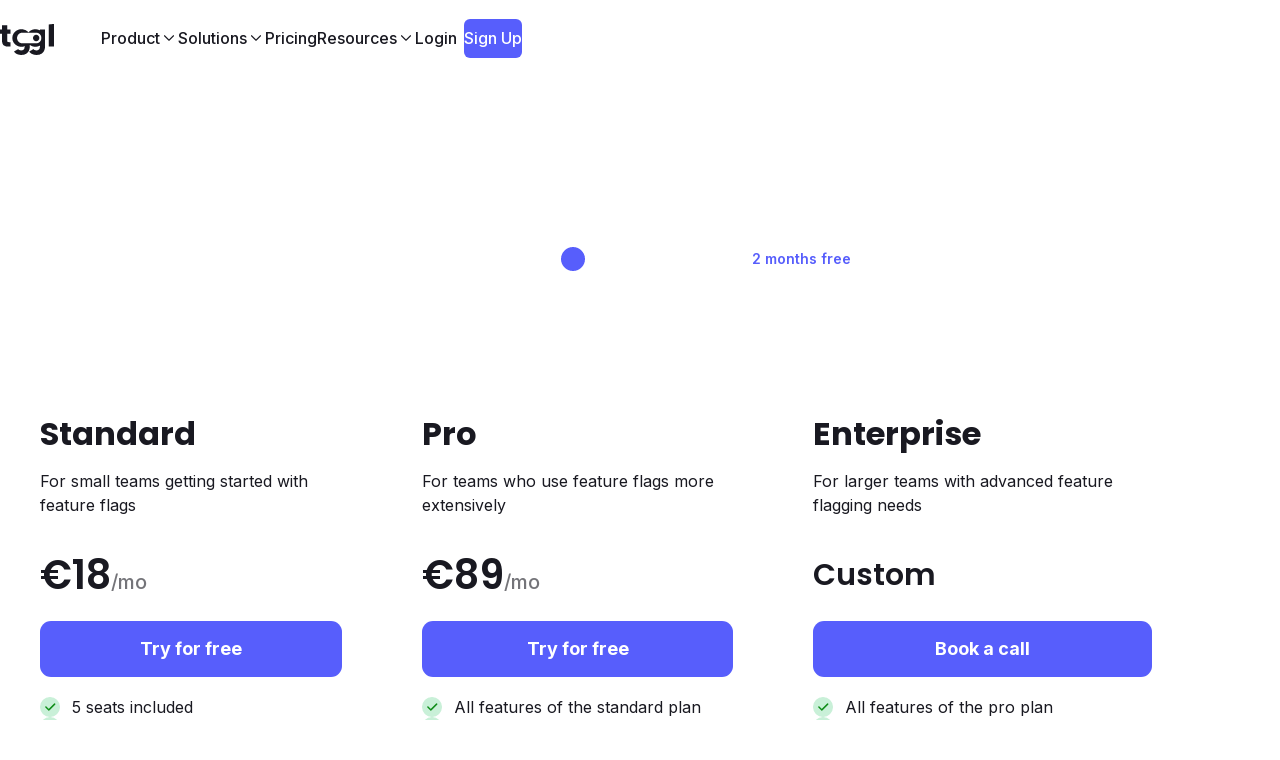

--- FILE ---
content_type: text/html; charset=utf-8
request_url: https://tggl.io/pricing
body_size: 12015
content:
<!DOCTYPE html><html lang="en"><head><meta charSet="utf-8"/><link rel="preload" as="font" href="/_next/static/media/0484562807a97172-s.p.woff2" crossorigin="" type="font/woff2"/><link rel="preload" as="font" href="/_next/static/media/8888a3826f4a3af4-s.p.woff2" crossorigin="" type="font/woff2"/><link rel="preload" as="font" href="/_next/static/media/aa6c9c5050491817-s.p.woff2" crossorigin="" type="font/woff2"/><link rel="preload" as="font" href="/_next/static/media/b957ea75a84b6ea7-s.p.woff2" crossorigin="" type="font/woff2"/><link rel="preload" as="font" href="/_next/static/media/e4af272ccee01ff0-s.p.woff2" crossorigin="" type="font/woff2"/><link rel="stylesheet" href="/_next/static/css/dcda9a58cc32ea4e.css" data-precedence="next"/><link rel="stylesheet" href="/_next/static/css/590c024c2ffde5e2.css" data-precedence="next"/><link rel="stylesheet" href="/_next/static/css/9d1632474333ec92.css" data-precedence="next"/><link rel="preload" href="/_next/static/chunks/webpack-23ec3cd8508b10f1.js" as="script"/><link rel="preload" href="/_next/static/chunks/fd9d1056-8ee802962663eab4.js" as="script"/><link rel="preload" href="/_next/static/chunks/596-8657d3cd1e96dc84.js" as="script"/><link rel="preload" href="/_next/static/chunks/main-app-f74e4ba5d85635bc.js" as="script"/><link rel="preload" as="script" href="https://www.googletagmanager.com/gtm.js?id=GTM-TJX8XQZ3"/><title>Tggl.io | Feature flags and release management</title><meta name="description" content="Tggl lets developers ship code faster and safer with feature flags and makes product teams more efficient with release management"/><meta name="viewport" content="width=device-width, initial-scale=1, minimum-scale=1"/><link rel="canonical" href="https://tggl.io/pricing"/><meta property="og:title" content="Tggl.io | Feature flags and release management"/><meta property="og:description" content="Ship code faster and safer, and improve metrics"/><meta property="og:site_name" content="Tggl.io"/><meta property="og:image:type" content="image/png"/><meta property="og:image:width" content="1200"/><meta property="og:image:height" content="630"/><meta property="og:image:alt" content="Manage releases and experiments with feature flags"/><meta property="og:image" content="https://tggl.io/opengraph-image.png?3f83dc2b86284089"/><meta property="og:type" content="website"/><meta name="twitter:card" content="summary_large_image"/><meta name="twitter:site" content="@TgglHQ"/><meta name="twitter:title" content="Tggl.io | Feature flags and release management"/><meta name="twitter:description" content="Ship code faster and safer, and improve metrics"/><meta name="twitter:image:type" content="image/png"/><meta name="twitter:image:width" content="1200"/><meta name="twitter:image:height" content="630"/><meta name="twitter:image:alt" content="Manage releases and experiments with feature flags"/><meta name="twitter:image" content="https://tggl.io/opengraph-image.png?3f83dc2b86284089"/><link rel="icon" href="/favicon.ico" type="image/x-icon" sizes="32x32"/><meta name="next-size-adjust"/><script src="/_next/static/chunks/polyfills-78c92fac7aa8fdd8.js" noModule=""></script></head><body class="__className_f367f3 __variable_f367f3 __variable_1e35df __variable_2b7985"><header class="navbar top"><div class="container"><a class="logo" aria-label="Home page" href="/"><svg class="tggl-logo" width="54" height="33.207756232686975" viewBox="0 0 361 222" fill="none" xmlns="http://www.w3.org/2000/svg"><path d="M263.144 110.996C263.144 122.738 253.626 132.256 241.885 132.256C230.143 132.256 220.625 122.738 220.625 110.996C220.625 99.2552 230.143 89.7371 241.885 89.7371C253.626 89.7371 263.144 99.2552 263.144 110.996Z" fill="currentColor"></path><path fill-rule="evenodd" clip-rule="evenodd" d="M199.368 166.545C199.368 176.812 197.302 186.079 193.168 194.345C189.168 202.745 182.968 209.412 174.568 214.345C166.302 219.279 155.968 221.745 143.568 221.745C127.035 221.745 113.635 217.812 103.368 209.945C99.2911 206.874 95.9078 203.361 93.2185 199.407L121.76 183.335C123.087 185.308 124.89 186.978 127.168 188.345C131.168 190.879 136.102 192.145 141.968 192.145C149.035 192.145 154.635 190.079 158.768 185.945C163.035 181.945 165.168 175.479 165.168 166.545V164.614C158.399 167.053 151.049 168.39 143.368 168.39C109.679 168.39 82.3682 142.681 82.3682 110.967C82.3682 79.254 109.679 53.5452 143.368 53.5452C162.145 53.5452 178.94 61.531 190.129 74.0915C201.319 61.531 218.114 53.5452 236.891 53.5452C247.856 53.5452 258.145 56.2687 267.037 61.0364V55.1453H301.237V166.545C301.237 176.812 299.171 186.079 295.037 194.345C291.037 202.745 284.837 209.412 276.437 214.345C268.171 219.279 257.837 221.745 245.437 221.745C228.904 221.745 215.504 217.812 205.237 209.945C201.16 206.874 197.777 203.361 195.088 199.407L223.629 183.335C224.956 185.308 226.759 186.978 229.037 188.345C233.037 190.879 237.971 192.145 243.837 192.145C250.904 192.145 256.504 190.079 260.637 185.945C264.904 181.945 267.037 175.479 267.037 166.545V160.898C258.145 165.666 247.856 168.39 236.891 168.39C222.741 168.39 209.717 163.855 199.368 156.244V166.545ZM241.884 76.345H148.68C129.543 76.345 114.029 91.8589 114.029 110.996C114.029 130.134 129.543 145.648 148.68 145.648H241.885C261.022 145.648 276.536 130.134 276.536 110.996C276.536 91.8589 261.022 76.345 241.884 76.345Z" fill="currentColor"></path><path d="M70.4 138V167H53C40.6 167 30.9333 164 24 158C17.0667 151.867 13.6 141.933 13.6 128.2V83.7999H0V55.3999H13.6V28.2H47.8V55.3999H70.2V83.7999H47.8V128.6C47.8 131.933 48.6 134.333 50.2 135.8C51.8 137.267 54.4667 138 58.2 138H70.4Z" fill="currentColor"></path><path d="M360.491 19V167H326.291V22.4884L360.491 19Z" fill="currentColor"></path></svg></a><nav><div class="category"><div class="category-label">Product<svg xmlns="http://www.w3.org/2000/svg" width="18" height="18" viewBox="0 0 24 24" fill="none" stroke="currentColor" stroke-width="1.5" stroke-linecap="round" stroke-linejoin="round" class="tabler-icon tabler-icon-chevron-down"><path d="M6 9l6 6l6 -6"></path></svg></div><div class="dropdown"><div class="container"><div><h6>Feature flags</h6><a class="link-item" href="/product/ab-testing"><div class="icon"><svg xmlns="http://www.w3.org/2000/svg" width="26" height="26" viewBox="0 0 24 24" fill="none" stroke="currentColor" stroke-width="1.5" stroke-linecap="round" stroke-linejoin="round" class="tabler-icon tabler-icon-a-b"><path d="M3 16v-5.5a2.5 2.5 0 0 1 5 0v5.5m0 -4h-5"></path><path d="M12 6l0 12"></path><path d="M16 16v-8h3a2 2 0 0 1 0 4h-3m3 0a2 2 0 0 1 0 4h-3"></path></svg></div>AB testing<small>Experiment and improve metrics</small></a><a class="link-item" href="/product/release-management"><div class="icon"><svg xmlns="http://www.w3.org/2000/svg" width="26" height="26" viewBox="0 0 24 24" fill="none" stroke="currentColor" stroke-width="1.5" stroke-linecap="round" stroke-linejoin="round" class="tabler-icon tabler-icon-calendar-event"><path d="M4 5m0 2a2 2 0 0 1 2 -2h12a2 2 0 0 1 2 2v12a2 2 0 0 1 -2 2h-12a2 2 0 0 1 -2 -2z"></path><path d="M16 3l0 4"></path><path d="M8 3l0 4"></path><path d="M4 11l16 0"></path><path d="M8 15h2v2h-2z"></path></svg></div>Release management<small>Progressively rollout and rollback in one click</small></a><a class="link-item" href="/product/remote-configuration"><div class="icon"><svg xmlns="http://www.w3.org/2000/svg" width="26" height="26" viewBox="0 0 24 24" fill="none" stroke="currentColor" stroke-width="1.5" stroke-linecap="round" stroke-linejoin="round" class="tabler-icon tabler-icon-device-remote"><path d="M12 10m-2 0a2 2 0 1 0 4 0a2 2 0 1 0 -4 0"></path><path d="M7 3m0 2a2 2 0 0 1 2 -2h6a2 2 0 0 1 2 2v14a2 2 0 0 1 -2 2h-6a2 2 0 0 1 -2 -2z"></path><path d="M12 3v2"></path><path d="M10 15v.01"></path><path d="M10 18v.01"></path><path d="M14 18v.01"></path><path d="M14 15v.01"></path></svg></div>Remote configuration<small>Instantly control your app without a release</small></a></div><div class="missing-title"><a class="link-item" href="/product/kill-switch"><div class="icon"><svg xmlns="http://www.w3.org/2000/svg" width="26" height="26" viewBox="0 0 24 24" fill="none" stroke="currentColor" stroke-width="1.5" stroke-linecap="round" stroke-linejoin="round" class="tabler-icon tabler-icon-circuit-switch-open"><path d="M2 12h2"></path><path d="M20 12h2"></path><path d="M6 12m-2 0a2 2 0 1 0 4 0a2 2 0 1 0 -4 0"></path><path d="M18 12m-2 0a2 2 0 1 0 4 0a2 2 0 1 0 -4 0"></path><path d="M7.5 10.5l7.5 -5.5"></path></svg></div>Kill switch<small>Instantly disable a feature</small></a><a class="link-item" href="/product/smooth-technology-migration"><div class="icon"><svg xmlns="http://www.w3.org/2000/svg" width="26" height="26" viewBox="0 0 24 24" fill="none" stroke="currentColor" stroke-width="1.5" stroke-linecap="round" stroke-linejoin="round" class="tabler-icon tabler-icon-transfer"><path d="M20 10h-16l5.5 -6"></path><path d="M4 14h16l-5.5 6"></path></svg></div>Tech migration<small>Progressively and safely migrate</small></a></div><div><h6>Features</h6><a class="link-item" href="/features/audit-log"><div class="icon"><svg xmlns="http://www.w3.org/2000/svg" width="26" height="26" viewBox="0 0 24 24" fill="none" stroke="currentColor" stroke-width="1.5" stroke-linecap="round" stroke-linejoin="round" class="tabler-icon tabler-icon-history"><path d="M12 8l0 4l2 2"></path><path d="M3.05 11a9 9 0 1 1 .5 4m-.5 5v-5h5"></path></svg></div>Audit log<small>Keep track of every change</small></a><a class="link-item" href="/features/reviews"><div class="icon"><svg xmlns="http://www.w3.org/2000/svg" width="26" height="26" viewBox="0 0 24 24" fill="none" stroke="currentColor" stroke-width="1.5" stroke-linecap="round" stroke-linejoin="round" class="tabler-icon tabler-icon-git-merge"><path d="M7 18m-2 0a2 2 0 1 0 4 0a2 2 0 1 0 -4 0"></path><path d="M7 6m-2 0a2 2 0 1 0 4 0a2 2 0 1 0 -4 0"></path><path d="M17 12m-2 0a2 2 0 1 0 4 0a2 2 0 1 0 -4 0"></path><path d="M7 8l0 8"></path><path d="M7 8a4 4 0 0 0 4 4h4"></path></svg></div>Reviews<small>Review flag changes before applying them</small></a><a class="link-item" href="/features/technical-debt-management"><div class="icon"><svg xmlns="http://www.w3.org/2000/svg" width="26" height="26" viewBox="0 0 24 24" fill="none" stroke="currentColor" stroke-width="1.5" stroke-linecap="round" stroke-linejoin="round" class="tabler-icon tabler-icon-shadow-off"><path d="M5.634 5.638a9 9 0 0 0 12.728 12.727m1.68 -2.32a9 9 0 0 0 -12.086 -12.088"></path><path d="M16 12h2"></path><path d="M13 15h2"></path><path d="M13 18h1"></path><path d="M13 9h4"></path><path d="M13 6h1"></path><path d="M3 3l18 18"></path></svg></div>Technical debt<small>Automatically detect and remove dead code</small></a></div></div></div></div><div class="category"><div class="category-label">Solutions<svg xmlns="http://www.w3.org/2000/svg" width="18" height="18" viewBox="0 0 24 24" fill="none" stroke="currentColor" stroke-width="1.5" stroke-linecap="round" stroke-linejoin="round" class="tabler-icon tabler-icon-chevron-down"><path d="M6 9l6 6l6 -6"></path></svg></div><div class="dropdown"><div class="container"><div><h6>Tggl for</h6><a class="link-item" href="/solutions/for-developers"><div class="icon"><svg xmlns="http://www.w3.org/2000/svg" width="26" height="26" viewBox="0 0 24 24" fill="none" stroke="currentColor" stroke-width="1.5" stroke-linecap="round" stroke-linejoin="round" class="tabler-icon tabler-icon-code"><path d="M7 8l-4 4l4 4"></path><path d="M17 8l4 4l-4 4"></path><path d="M14 4l-4 16"></path></svg></div>For developers<small>Cut the noise, focus on development</small></a><a class="link-item" href="/solutions/for-product-teams"><div class="icon"><svg xmlns="http://www.w3.org/2000/svg" width="26" height="26" viewBox="0 0 24 24" fill="none" stroke="currentColor" stroke-width="1.5" stroke-linecap="round" stroke-linejoin="round" class="tabler-icon tabler-icon-layout-kanban"><path d="M4 4l6 0"></path><path d="M14 4l6 0"></path><path d="M4 8m0 2a2 2 0 0 1 2 -2h2a2 2 0 0 1 2 2v8a2 2 0 0 1 -2 2h-2a2 2 0 0 1 -2 -2z"></path><path d="M14 8m0 2a2 2 0 0 1 2 -2h2a2 2 0 0 1 2 2v2a2 2 0 0 1 -2 2h-2a2 2 0 0 1 -2 -2z"></path></svg></div>For product teams<small>Control releases, improve KPIs</small></a><a class="link-item" href="/solutions/for-operations-and-customer-success"><div class="icon"><svg xmlns="http://www.w3.org/2000/svg" width="26" height="26" viewBox="0 0 24 24" fill="none" stroke="currentColor" stroke-width="1.5" stroke-linecap="round" stroke-linejoin="round" class="tabler-icon tabler-icon-headset"><path d="M4 14v-3a8 8 0 1 1 16 0v3"></path><path d="M18 19c0 1.657 -2.686 3 -6 3"></path><path d="M4 14a2 2 0 0 1 2 -2h1a2 2 0 0 1 2 2v3a2 2 0 0 1 -2 2h-1a2 2 0 0 1 -2 -2v-3z"></path><path d="M15 14a2 2 0 0 1 2 -2h1a2 2 0 0 1 2 2v3a2 2 0 0 1 -2 2h-1a2 2 0 0 1 -2 -2v-3z"></path></svg></div>For operation teams<small>Better customer success, more control</small></a></div><div><h6>Industries</h6><a class="link-item" href="/industry/saas"><div class="icon"><svg xmlns="http://www.w3.org/2000/svg" width="26" height="26" viewBox="0 0 24 24" fill="none" stroke="currentColor" stroke-width="1.5" stroke-linecap="round" stroke-linejoin="round" class="tabler-icon tabler-icon-rotate-rectangle"><path d="M10.09 4.01l.496 -.495a2 2 0 0 1 2.828 0l7.071 7.07a2 2 0 0 1 0 2.83l-7.07 7.07a2 2 0 0 1 -2.83 0l-7.07 -7.07a2 2 0 0 1 0 -2.83l3.535 -3.535h-3.988"></path><path d="M7.05 11.038v-3.988"></path></svg></div>SaaS<small>Deliver the best version of your product</small></a><a class="link-item" href="/industry/mobile-apps"><div class="icon"><svg xmlns="http://www.w3.org/2000/svg" width="26" height="26" viewBox="0 0 24 24" fill="none" stroke="currentColor" stroke-width="1.5" stroke-linecap="round" stroke-linejoin="round" class="tabler-icon tabler-icon-device-mobile"><path d="M6 5a2 2 0 0 1 2 -2h8a2 2 0 0 1 2 2v14a2 2 0 0 1 -2 2h-8a2 2 0 0 1 -2 -2v-14z"></path><path d="M11 4h2"></path><path d="M12 17v.01"></path></svg></div>Mobile apps<small>Faster and safer releases</small></a></div></div></div></div><a href="/pricing">Pricing</a><div class="category"><div class="category-label">Resources<svg xmlns="http://www.w3.org/2000/svg" width="18" height="18" viewBox="0 0 24 24" fill="none" stroke="currentColor" stroke-width="1.5" stroke-linecap="round" stroke-linejoin="round" class="tabler-icon tabler-icon-chevron-down"><path d="M6 9l6 6l6 -6"></path></svg></div><div class="dropdown"><div class="container"><div><h6>Resources</h6><a class="link-item" href="/blog"><div class="icon"><svg xmlns="http://www.w3.org/2000/svg" width="26" height="26" viewBox="0 0 24 24" fill="none" stroke="currentColor" stroke-width="1.5" stroke-linecap="round" stroke-linejoin="round" class="tabler-icon tabler-icon-article"><path d="M3 4m0 2a2 2 0 0 1 2 -2h14a2 2 0 0 1 2 2v12a2 2 0 0 1 -2 2h-14a2 2 0 0 1 -2 -2z"></path><path d="M7 8h10"></path><path d="M7 12h10"></path><path d="M7 16h10"></path></svg></div>Blog</a><a class="link-item" target="_blank" href="/help"><div class="icon"><svg xmlns="http://www.w3.org/2000/svg" width="26" height="26" viewBox="0 0 24 24" fill="none" stroke="currentColor" stroke-width="1.5" stroke-linecap="round" stroke-linejoin="round" class="tabler-icon tabler-icon-help-circle"><path d="M3 12a9 9 0 1 0 18 0a9 9 0 0 0 -18 0"></path><path d="M12 16v.01"></path><path d="M12 13a2 2 0 0 0 .914 -3.782a1.98 1.98 0 0 0 -2.414 .483"></path></svg></div>Help Center</a><a class="link-item" href="/developers"><div class="icon"><svg xmlns="http://www.w3.org/2000/svg" width="26" height="26" viewBox="0 0 24 24" fill="none" stroke="currentColor" stroke-width="1.5" stroke-linecap="round" stroke-linejoin="round" class="tabler-icon tabler-icon-book"><path d="M3 19a9 9 0 0 1 9 0a9 9 0 0 1 9 0"></path><path d="M3 6a9 9 0 0 1 9 0a9 9 0 0 1 9 0"></path><path d="M3 6l0 13"></path><path d="M12 6l0 13"></path><path d="M21 6l0 13"></path></svg></div>Documentation</a></div><div><div class="dark-card"><h6>Developer Hub</h6><p style="margin-bottom:16px">Technical documentation</p><a class="button filled" href="/developers">Read the docs</a></div></div></div></div></div><div class="spacer"></div><div class="account-buttons"><a href="https://app.tggl.io/login">Login</a><a href="https://app.tggl.io/sign-up" class="navbar-button">Sign Up</a></div></nav><button class="mobile-menu" aria-label="Open menu"><svg xmlns="http://www.w3.org/2000/svg" width="26" height="26" viewBox="0 0 24 24" fill="none" stroke="currentColor" stroke-width="2" stroke-linecap="round" stroke-linejoin="round" class="tabler-icon tabler-icon-menu-2"><path d="M4 6l16 0"></path><path d="M4 12l16 0"></path><path d="M4 18l16 0"></path></svg></button></div></header><div></div><main><div class="header-gradient" style="aspect-ratio:1239/818;background-image:url(&quot;/_next/static/media/top-gradient.99835694.webp&quot;);max-height:1000px"></div><section class="Pricing_pricingSection__A45xp"><h1>Start using <svg class="tggl-logo" width="89.43693693693693" height="55" viewBox="0 0 361 222" fill="none" xmlns="http://www.w3.org/2000/svg"><path d="M263.144 110.996C263.144 122.738 253.626 132.256 241.885 132.256C230.143 132.256 220.625 122.738 220.625 110.996C220.625 99.2552 230.143 89.7371 241.885 89.7371C253.626 89.7371 263.144 99.2552 263.144 110.996Z" fill="currentColor"></path><path fill-rule="evenodd" clip-rule="evenodd" d="M199.368 166.545C199.368 176.812 197.302 186.079 193.168 194.345C189.168 202.745 182.968 209.412 174.568 214.345C166.302 219.279 155.968 221.745 143.568 221.745C127.035 221.745 113.635 217.812 103.368 209.945C99.2911 206.874 95.9078 203.361 93.2185 199.407L121.76 183.335C123.087 185.308 124.89 186.978 127.168 188.345C131.168 190.879 136.102 192.145 141.968 192.145C149.035 192.145 154.635 190.079 158.768 185.945C163.035 181.945 165.168 175.479 165.168 166.545V164.614C158.399 167.053 151.049 168.39 143.368 168.39C109.679 168.39 82.3682 142.681 82.3682 110.967C82.3682 79.254 109.679 53.5452 143.368 53.5452C162.145 53.5452 178.94 61.531 190.129 74.0915C201.319 61.531 218.114 53.5452 236.891 53.5452C247.856 53.5452 258.145 56.2687 267.037 61.0364V55.1453H301.237V166.545C301.237 176.812 299.171 186.079 295.037 194.345C291.037 202.745 284.837 209.412 276.437 214.345C268.171 219.279 257.837 221.745 245.437 221.745C228.904 221.745 215.504 217.812 205.237 209.945C201.16 206.874 197.777 203.361 195.088 199.407L223.629 183.335C224.956 185.308 226.759 186.978 229.037 188.345C233.037 190.879 237.971 192.145 243.837 192.145C250.904 192.145 256.504 190.079 260.637 185.945C264.904 181.945 267.037 175.479 267.037 166.545V160.898C258.145 165.666 247.856 168.39 236.891 168.39C222.741 168.39 209.717 163.855 199.368 156.244V166.545ZM241.884 76.345H148.68C129.543 76.345 114.029 91.8589 114.029 110.996C114.029 130.134 129.543 145.648 148.68 145.648H241.885C261.022 145.648 276.536 130.134 276.536 110.996C276.536 91.8589 261.022 76.345 241.884 76.345Z" fill="currentColor"></path><path d="M70.4 138V167H53C40.6 167 30.9333 164 24 158C17.0667 151.867 13.6 141.933 13.6 128.2V83.7999H0V55.3999H13.6V28.2H47.8V55.3999H70.2V83.7999H47.8V128.6C47.8 131.933 48.6 134.333 50.2 135.8C51.8 137.267 54.4667 138 58.2 138H70.4Z" fill="currentColor"></path><path d="M360.491 19V167H326.291V22.4884L360.491 19Z" fill="currentColor"></path></svg> today!</h1><p>30 days free trial - No credit card required</p><label class="Pricing_switch__6INYq"><span class="Pricing_monthly__QbH7G">Billed monthly</span> <label class="Switch_switch__76lHg"><input type="checkbox"/><div class="Switch_indicator__5B0fP"></div></label> <!-- -->Billed annually<div class="Pricing_discount__78PCi">2 months free</div></label><div class="Pricing_pricingCards__qEWl2"><div><h5>Standard</h5><p>For small teams getting started with feature flags</p><div class="Pricing_price__yT0DW">€<!-- -->18<small>/<!-- -->mo</small></div><a class="button filled" href="https://app.tggl.io/sign-up">Try for free</a><ul><li><div class="Pricing_checkmark__e0JSl"><svg xmlns="http://www.w3.org/2000/svg" width="14" height="14" viewBox="0 0 24 24" fill="none" stroke="currentColor" stroke-width="2.5" stroke-linecap="round" stroke-linejoin="round" class="tabler-icon tabler-icon-check"><path d="M5 12l5 5l10 -10"></path></svg></div>5 seats included</li><li><div class="Pricing_checkmark__e0JSl"><svg xmlns="http://www.w3.org/2000/svg" width="14" height="14" viewBox="0 0 24 24" fill="none" stroke="currentColor" stroke-width="2.5" stroke-linecap="round" stroke-linejoin="round" class="tabler-icon tabler-icon-check"><path d="M5 12l5 5l10 -10"></path></svg></div>1 projects</li><li><div class="Pricing_checkmark__e0JSl"><svg xmlns="http://www.w3.org/2000/svg" width="14" height="14" viewBox="0 0 24 24" fill="none" stroke="currentColor" stroke-width="2.5" stroke-linecap="round" stroke-linejoin="round" class="tabler-icon tabler-icon-check"><path d="M5 12l5 5l10 -10"></path></svg></div>100k requests<small>/mo</small></li><li><div class="Pricing_checkmark__e0JSl"><svg xmlns="http://www.w3.org/2000/svg" width="14" height="14" viewBox="0 0 24 24" fill="none" stroke="currentColor" stroke-width="2.5" stroke-linecap="round" stroke-linejoin="round" class="tabler-icon tabler-icon-check"><path d="M5 12l5 5l10 -10"></path></svg></div>7 days audit log</li><li><div class="Pricing_checkmark__e0JSl"><svg xmlns="http://www.w3.org/2000/svg" width="14" height="14" viewBox="0 0 24 24" fill="none" stroke="currentColor" stroke-width="2.5" stroke-linecap="round" stroke-linejoin="round" class="tabler-icon tabler-icon-check"><path d="M5 12l5 5l10 -10"></path></svg></div>24h monitoring history</li><li><div class="Pricing_checkmark__e0JSl Pricing_notAvailable__N_ueY"><svg xmlns="http://www.w3.org/2000/svg" width="14" height="14" viewBox="0 0 24 24" fill="none" stroke="currentColor" stroke-width="2.5" stroke-linecap="round" stroke-linejoin="round" class="tabler-icon tabler-icon-x"><path d="M18 6l-12 12"></path><path d="M6 6l12 12"></path></svg></div>Webhooks</li><li><div class="Pricing_checkmark__e0JSl Pricing_notAvailable__N_ueY"><svg xmlns="http://www.w3.org/2000/svg" width="14" height="14" viewBox="0 0 24 24" fill="none" stroke="currentColor" stroke-width="2.5" stroke-linecap="round" stroke-linejoin="round" class="tabler-icon tabler-icon-x"><path d="M18 6l-12 12"></path><path d="M6 6l12 12"></path></svg></div>Reviews</li><li><div class="Pricing_checkmark__e0JSl Pricing_notAvailable__N_ueY"><svg xmlns="http://www.w3.org/2000/svg" width="14" height="14" viewBox="0 0 24 24" fill="none" stroke="currentColor" stroke-width="2.5" stroke-linecap="round" stroke-linejoin="round" class="tabler-icon tabler-icon-x"><path d="M18 6l-12 12"></path><path d="M6 6l12 12"></path></svg></div>Server-side flags evaluation</li></ul></div><div><h5>Pro</h5><p>For teams who use feature flags more extensively</p><div class="Pricing_price__yT0DW">€<!-- -->89<small>/<!-- -->mo</small></div><a class="button filled" href="https://app.tggl.io/sign-up">Try for free</a><ul><li><div class="Pricing_checkmark__e0JSl"><svg xmlns="http://www.w3.org/2000/svg" width="14" height="14" viewBox="0 0 24 24" fill="none" stroke="currentColor" stroke-width="2.5" stroke-linecap="round" stroke-linejoin="round" class="tabler-icon tabler-icon-check"><path d="M5 12l5 5l10 -10"></path></svg></div>All features of the standard plan</li><li><div class="Pricing_checkmark__e0JSl"><svg xmlns="http://www.w3.org/2000/svg" width="14" height="14" viewBox="0 0 24 24" fill="none" stroke="currentColor" stroke-width="2.5" stroke-linecap="round" stroke-linejoin="round" class="tabler-icon tabler-icon-check"><path d="M5 12l5 5l10 -10"></path></svg></div>Unlimited projects</li><li><div class="Pricing_checkmark__e0JSl"><svg xmlns="http://www.w3.org/2000/svg" width="14" height="14" viewBox="0 0 24 24" fill="none" stroke="currentColor" stroke-width="2.5" stroke-linecap="round" stroke-linejoin="round" class="tabler-icon tabler-icon-check"><path d="M5 12l5 5l10 -10"></path></svg></div>1M requests<small>/mo</small></li><li><div class="Pricing_checkmark__e0JSl"><svg xmlns="http://www.w3.org/2000/svg" width="14" height="14" viewBox="0 0 24 24" fill="none" stroke="currentColor" stroke-width="2.5" stroke-linecap="round" stroke-linejoin="round" class="tabler-icon tabler-icon-check"><path d="M5 12l5 5l10 -10"></path></svg></div>30 days audit log</li><li><div class="Pricing_checkmark__e0JSl"><svg xmlns="http://www.w3.org/2000/svg" width="14" height="14" viewBox="0 0 24 24" fill="none" stroke="currentColor" stroke-width="2.5" stroke-linecap="round" stroke-linejoin="round" class="tabler-icon tabler-icon-check"><path d="M5 12l5 5l10 -10"></path></svg></div>30 days monitoring history</li><li><div class="Pricing_checkmark__e0JSl"><svg xmlns="http://www.w3.org/2000/svg" width="14" height="14" viewBox="0 0 24 24" fill="none" stroke="currentColor" stroke-width="2.5" stroke-linecap="round" stroke-linejoin="round" class="tabler-icon tabler-icon-check"><path d="M5 12l5 5l10 -10"></path></svg></div>Webhooks</li><li><div class="Pricing_checkmark__e0JSl"><svg xmlns="http://www.w3.org/2000/svg" width="14" height="14" viewBox="0 0 24 24" fill="none" stroke="currentColor" stroke-width="2.5" stroke-linecap="round" stroke-linejoin="round" class="tabler-icon tabler-icon-check"><path d="M5 12l5 5l10 -10"></path></svg></div>Reviews</li><li><div class="Pricing_checkmark__e0JSl"><svg xmlns="http://www.w3.org/2000/svg" width="14" height="14" viewBox="0 0 24 24" fill="none" stroke="currentColor" stroke-width="2.5" stroke-linecap="round" stroke-linejoin="round" class="tabler-icon tabler-icon-check"><path d="M5 12l5 5l10 -10"></path></svg></div>Server-side flags evaluation</li><li><div class="Pricing_checkmark__e0JSl Pricing_notAvailable__N_ueY"><svg xmlns="http://www.w3.org/2000/svg" width="14" height="14" viewBox="0 0 24 24" fill="none" stroke="currentColor" stroke-width="2.5" stroke-linecap="round" stroke-linejoin="round" class="tabler-icon tabler-icon-x"><path d="M18 6l-12 12"></path><path d="M6 6l12 12"></path></svg></div>Required approvals</li><li><div class="Pricing_checkmark__e0JSl Pricing_notAvailable__N_ueY"><svg xmlns="http://www.w3.org/2000/svg" width="14" height="14" viewBox="0 0 24 24" fill="none" stroke="currentColor" stroke-width="2.5" stroke-linecap="round" stroke-linejoin="round" class="tabler-icon tabler-icon-x"><path d="M18 6l-12 12"></path><path d="M6 6l12 12"></path></svg></div>Dedicated support from your slack</li><li><div class="Pricing_checkmark__e0JSl Pricing_notAvailable__N_ueY"><svg xmlns="http://www.w3.org/2000/svg" width="14" height="14" viewBox="0 0 24 24" fill="none" stroke="currentColor" stroke-width="2.5" stroke-linecap="round" stroke-linejoin="round" class="tabler-icon tabler-icon-x"><path d="M18 6l-12 12"></path><path d="M6 6l12 12"></path></svg></div>SLAs</li></ul></div><div><h5>Enterprise</h5><p>For larger teams with advanced feature flagging needs</p><div class="Pricing_customPrice__k_25T">Custom</div><a class="button filled" href="https://app.tggl.io/sign-up">Book a call</a><ul><li><div class="Pricing_checkmark__e0JSl"><svg xmlns="http://www.w3.org/2000/svg" width="14" height="14" viewBox="0 0 24 24" fill="none" stroke="currentColor" stroke-width="2.5" stroke-linecap="round" stroke-linejoin="round" class="tabler-icon tabler-icon-check"><path d="M5 12l5 5l10 -10"></path></svg></div>All features of the pro plan</li><li><div class="Pricing_checkmark__e0JSl"><svg xmlns="http://www.w3.org/2000/svg" width="14" height="14" viewBox="0 0 24 24" fill="none" stroke="currentColor" stroke-width="2.5" stroke-linecap="round" stroke-linejoin="round" class="tabler-icon tabler-icon-check"><path d="M5 12l5 5l10 -10"></path></svg></div>Unlimited seats</li><li><div class="Pricing_checkmark__e0JSl"><svg xmlns="http://www.w3.org/2000/svg" width="14" height="14" viewBox="0 0 24 24" fill="none" stroke="currentColor" stroke-width="2.5" stroke-linecap="round" stroke-linejoin="round" class="tabler-icon tabler-icon-check"><path d="M5 12l5 5l10 -10"></path></svg></div>Custom requests<small>/mo</small></li><li><div class="Pricing_checkmark__e0JSl"><svg xmlns="http://www.w3.org/2000/svg" width="14" height="14" viewBox="0 0 24 24" fill="none" stroke="currentColor" stroke-width="2.5" stroke-linecap="round" stroke-linejoin="round" class="tabler-icon tabler-icon-check"><path d="M5 12l5 5l10 -10"></path></svg></div>Unlimited audit log</li><li><div class="Pricing_checkmark__e0JSl"><svg xmlns="http://www.w3.org/2000/svg" width="14" height="14" viewBox="0 0 24 24" fill="none" stroke="currentColor" stroke-width="2.5" stroke-linecap="round" stroke-linejoin="round" class="tabler-icon tabler-icon-check"><path d="M5 12l5 5l10 -10"></path></svg></div>1 year monitoring history</li><li><div class="Pricing_checkmark__e0JSl"><svg xmlns="http://www.w3.org/2000/svg" width="14" height="14" viewBox="0 0 24 24" fill="none" stroke="currentColor" stroke-width="2.5" stroke-linecap="round" stroke-linejoin="round" class="tabler-icon tabler-icon-check"><path d="M5 12l5 5l10 -10"></path></svg></div>Required approvals</li><li><div class="Pricing_checkmark__e0JSl"><svg xmlns="http://www.w3.org/2000/svg" width="14" height="14" viewBox="0 0 24 24" fill="none" stroke="currentColor" stroke-width="2.5" stroke-linecap="round" stroke-linejoin="round" class="tabler-icon tabler-icon-check"><path d="M5 12l5 5l10 -10"></path></svg></div>Dedicated support from your slack</li><li><div class="Pricing_checkmark__e0JSl"><svg xmlns="http://www.w3.org/2000/svg" width="14" height="14" viewBox="0 0 24 24" fill="none" stroke="currentColor" stroke-width="2.5" stroke-linecap="round" stroke-linejoin="round" class="tabler-icon tabler-icon-check"><path d="M5 12l5 5l10 -10"></path></svg></div>SLAs</li></ul></div></div></section><section class="Pricing_pricingTable__rNFAF"><div class="Pricing_container__4HXcx"><h2 id="compare-plans">Compare plans</h2><div><div class="Pricing_header__9G0CT"><div></div><div>Standard</div><div>Pro</div><div>Enterprise</div></div><div><h3>Seats</h3><div class="Pricing_table__RlEUi"><div class="Pricing_row__KwBGx"><div>Included seats<!-- --> </div><div>5</div><div>5</div><div>Unlimited</div></div><div class="Pricing_row__KwBGx"><div>Extra seat price<!-- --> </div><div>€7 <small>/mo</small></div><div>€14 <small>/mo</small></div><div>-</div></div><div class="Pricing_row__KwBGx"><div>Max seats<!-- --> </div><div>20</div><div>50</div><div>Unlimited</div></div></div></div><div><h3>Usage</h3><div class="Pricing_table__RlEUi"><div class="Pricing_row__KwBGx"><div>API requests included<!-- --> </div><div>100k <small>/mo</small></div><div>1M <small>/mo</small></div><div>Custom</div></div><div class="Pricing_row__KwBGx"><div>Extra API requests<!-- --> </div><div>€2 <small>/ 100k</small></div><div>€15 <small>/ 1M</small></div><div>Custom</div></div><div class="Pricing_row__KwBGx"><div>Projects<!-- --> <a href="/help/concepts/projects"><svg xmlns="http://www.w3.org/2000/svg" width="14" height="14" viewBox="0 0 24 24" fill="none" stroke="currentColor" stroke-width="2" stroke-linecap="round" stroke-linejoin="round" class="tabler-icon tabler-icon-external-link" style="vertical-align:middle;color:var(--color-primary)"><path d="M12 6h-6a2 2 0 0 0 -2 2v10a2 2 0 0 0 2 2h10a2 2 0 0 0 2 -2v-6"></path><path d="M11 13l9 -9"></path><path d="M15 4h5v5"></path></svg></a></div><div>1</div><div>Unlimited</div><div>Unlimited</div></div><div class="Pricing_row__KwBGx"><div>Audit log<!-- --> </div><div>7 days</div><div>30 days</div><div>Unlimited</div></div><div class="Pricing_row__KwBGx"><div>Monitoring<!-- --> <a href="/help/concepts/monitoring"><svg xmlns="http://www.w3.org/2000/svg" width="14" height="14" viewBox="0 0 24 24" fill="none" stroke="currentColor" stroke-width="2" stroke-linecap="round" stroke-linejoin="round" class="tabler-icon tabler-icon-external-link" style="vertical-align:middle;color:var(--color-primary)"><path d="M12 6h-6a2 2 0 0 0 -2 2v10a2 2 0 0 0 2 2h10a2 2 0 0 0 2 -2v-6"></path><path d="M11 13l9 -9"></path><path d="M15 4h5v5"></path></svg></a></div><div>24 hours</div><div>30 days</div><div>1 year</div></div><div class="Pricing_row__KwBGx"><div>Webhooks<!-- --> <a href="/developers/webhooks"><svg xmlns="http://www.w3.org/2000/svg" width="14" height="14" viewBox="0 0 24 24" fill="none" stroke="currentColor" stroke-width="2" stroke-linecap="round" stroke-linejoin="round" class="tabler-icon tabler-icon-external-link" style="vertical-align:middle;color:var(--color-primary)"><path d="M12 6h-6a2 2 0 0 0 -2 2v10a2 2 0 0 0 2 2h10a2 2 0 0 0 2 -2v-6"></path><path d="M11 13l9 -9"></path><path d="M15 4h5v5"></path></svg></a></div><div><div class="Pricing_checkmark__e0JSl Pricing_notAvailable__N_ueY"><svg xmlns="http://www.w3.org/2000/svg" width="14" height="14" viewBox="0 0 24 24" fill="none" stroke="currentColor" stroke-width="2.5" stroke-linecap="round" stroke-linejoin="round" class="tabler-icon tabler-icon-x"><path d="M18 6l-12 12"></path><path d="M6 6l12 12"></path></svg></div></div><div>5</div><div>Unlimited</div></div></div></div><div><h3>Features</h3><div class="Pricing_table__RlEUi"><div class="Pricing_row__KwBGx"><div>Unlimited feature flags<!-- --> </div><div><div class="Pricing_checkmark__e0JSl"><svg xmlns="http://www.w3.org/2000/svg" width="14" height="14" viewBox="0 0 24 24" fill="none" stroke="currentColor" stroke-width="2.5" stroke-linecap="round" stroke-linejoin="round" class="tabler-icon tabler-icon-check"><path d="M5 12l5 5l10 -10"></path></svg></div></div><div><div class="Pricing_checkmark__e0JSl"><svg xmlns="http://www.w3.org/2000/svg" width="14" height="14" viewBox="0 0 24 24" fill="none" stroke="currentColor" stroke-width="2.5" stroke-linecap="round" stroke-linejoin="round" class="tabler-icon tabler-icon-check"><path d="M5 12l5 5l10 -10"></path></svg></div></div><div><div class="Pricing_checkmark__e0JSl"><svg xmlns="http://www.w3.org/2000/svg" width="14" height="14" viewBox="0 0 24 24" fill="none" stroke="currentColor" stroke-width="2.5" stroke-linecap="round" stroke-linejoin="round" class="tabler-icon tabler-icon-check"><path d="M5 12l5 5l10 -10"></path></svg></div></div></div><div class="Pricing_row__KwBGx"><div>Unlimited environments<!-- --> </div><div><div class="Pricing_checkmark__e0JSl"><svg xmlns="http://www.w3.org/2000/svg" width="14" height="14" viewBox="0 0 24 24" fill="none" stroke="currentColor" stroke-width="2.5" stroke-linecap="round" stroke-linejoin="round" class="tabler-icon tabler-icon-check"><path d="M5 12l5 5l10 -10"></path></svg></div></div><div><div class="Pricing_checkmark__e0JSl"><svg xmlns="http://www.w3.org/2000/svg" width="14" height="14" viewBox="0 0 24 24" fill="none" stroke="currentColor" stroke-width="2.5" stroke-linecap="round" stroke-linejoin="round" class="tabler-icon tabler-icon-check"><path d="M5 12l5 5l10 -10"></path></svg></div></div><div><div class="Pricing_checkmark__e0JSl"><svg xmlns="http://www.w3.org/2000/svg" width="14" height="14" viewBox="0 0 24 24" fill="none" stroke="currentColor" stroke-width="2.5" stroke-linecap="round" stroke-linejoin="round" class="tabler-icon tabler-icon-check"><path d="M5 12l5 5l10 -10"></path></svg></div></div></div><div class="Pricing_row__KwBGx"><div>Unlimited monthly active users (MAU)<!-- --> </div><div><div class="Pricing_checkmark__e0JSl"><svg xmlns="http://www.w3.org/2000/svg" width="14" height="14" viewBox="0 0 24 24" fill="none" stroke="currentColor" stroke-width="2.5" stroke-linecap="round" stroke-linejoin="round" class="tabler-icon tabler-icon-check"><path d="M5 12l5 5l10 -10"></path></svg></div></div><div><div class="Pricing_checkmark__e0JSl"><svg xmlns="http://www.w3.org/2000/svg" width="14" height="14" viewBox="0 0 24 24" fill="none" stroke="currentColor" stroke-width="2.5" stroke-linecap="round" stroke-linejoin="round" class="tabler-icon tabler-icon-check"><path d="M5 12l5 5l10 -10"></path></svg></div></div><div><div class="Pricing_checkmark__e0JSl"><svg xmlns="http://www.w3.org/2000/svg" width="14" height="14" viewBox="0 0 24 24" fill="none" stroke="currentColor" stroke-width="2.5" stroke-linecap="round" stroke-linejoin="round" class="tabler-icon tabler-icon-check"><path d="M5 12l5 5l10 -10"></path></svg></div></div></div><div class="Pricing_row__KwBGx"><div>Unlimited domains<!-- --> </div><div><div class="Pricing_checkmark__e0JSl"><svg xmlns="http://www.w3.org/2000/svg" width="14" height="14" viewBox="0 0 24 24" fill="none" stroke="currentColor" stroke-width="2.5" stroke-linecap="round" stroke-linejoin="round" class="tabler-icon tabler-icon-check"><path d="M5 12l5 5l10 -10"></path></svg></div></div><div><div class="Pricing_checkmark__e0JSl"><svg xmlns="http://www.w3.org/2000/svg" width="14" height="14" viewBox="0 0 24 24" fill="none" stroke="currentColor" stroke-width="2.5" stroke-linecap="round" stroke-linejoin="round" class="tabler-icon tabler-icon-check"><path d="M5 12l5 5l10 -10"></path></svg></div></div><div><div class="Pricing_checkmark__e0JSl"><svg xmlns="http://www.w3.org/2000/svg" width="14" height="14" viewBox="0 0 24 24" fill="none" stroke="currentColor" stroke-width="2.5" stroke-linecap="round" stroke-linejoin="round" class="tabler-icon tabler-icon-check"><path d="M5 12l5 5l10 -10"></path></svg></div></div></div><div class="Pricing_row__KwBGx"><div>Advanced role management<!-- --> </div><div><div class="Pricing_checkmark__e0JSl"><svg xmlns="http://www.w3.org/2000/svg" width="14" height="14" viewBox="0 0 24 24" fill="none" stroke="currentColor" stroke-width="2.5" stroke-linecap="round" stroke-linejoin="round" class="tabler-icon tabler-icon-check"><path d="M5 12l5 5l10 -10"></path></svg></div></div><div><div class="Pricing_checkmark__e0JSl"><svg xmlns="http://www.w3.org/2000/svg" width="14" height="14" viewBox="0 0 24 24" fill="none" stroke="currentColor" stroke-width="2.5" stroke-linecap="round" stroke-linejoin="round" class="tabler-icon tabler-icon-check"><path d="M5 12l5 5l10 -10"></path></svg></div></div><div><div class="Pricing_checkmark__e0JSl"><svg xmlns="http://www.w3.org/2000/svg" width="14" height="14" viewBox="0 0 24 24" fill="none" stroke="currentColor" stroke-width="2.5" stroke-linecap="round" stroke-linejoin="round" class="tabler-icon tabler-icon-check"><path d="M5 12l5 5l10 -10"></path></svg></div></div></div><div class="Pricing_row__KwBGx"><div>A/B testing<!-- --> <a href="/product/ab-testing"><svg xmlns="http://www.w3.org/2000/svg" width="14" height="14" viewBox="0 0 24 24" fill="none" stroke="currentColor" stroke-width="2" stroke-linecap="round" stroke-linejoin="round" class="tabler-icon tabler-icon-external-link" style="vertical-align:middle;color:var(--color-primary)"><path d="M12 6h-6a2 2 0 0 0 -2 2v10a2 2 0 0 0 2 2h10a2 2 0 0 0 2 -2v-6"></path><path d="M11 13l9 -9"></path><path d="M15 4h5v5"></path></svg></a></div><div><div class="Pricing_checkmark__e0JSl"><svg xmlns="http://www.w3.org/2000/svg" width="14" height="14" viewBox="0 0 24 24" fill="none" stroke="currentColor" stroke-width="2.5" stroke-linecap="round" stroke-linejoin="round" class="tabler-icon tabler-icon-check"><path d="M5 12l5 5l10 -10"></path></svg></div></div><div><div class="Pricing_checkmark__e0JSl"><svg xmlns="http://www.w3.org/2000/svg" width="14" height="14" viewBox="0 0 24 24" fill="none" stroke="currentColor" stroke-width="2.5" stroke-linecap="round" stroke-linejoin="round" class="tabler-icon tabler-icon-check"><path d="M5 12l5 5l10 -10"></path></svg></div></div><div><div class="Pricing_checkmark__e0JSl"><svg xmlns="http://www.w3.org/2000/svg" width="14" height="14" viewBox="0 0 24 24" fill="none" stroke="currentColor" stroke-width="2.5" stroke-linecap="round" stroke-linejoin="round" class="tabler-icon tabler-icon-check"><path d="M5 12l5 5l10 -10"></path></svg></div></div></div><div class="Pricing_row__KwBGx"><div>Multivariate testing<!-- --> </div><div><div class="Pricing_checkmark__e0JSl"><svg xmlns="http://www.w3.org/2000/svg" width="14" height="14" viewBox="0 0 24 24" fill="none" stroke="currentColor" stroke-width="2.5" stroke-linecap="round" stroke-linejoin="round" class="tabler-icon tabler-icon-check"><path d="M5 12l5 5l10 -10"></path></svg></div></div><div><div class="Pricing_checkmark__e0JSl"><svg xmlns="http://www.w3.org/2000/svg" width="14" height="14" viewBox="0 0 24 24" fill="none" stroke="currentColor" stroke-width="2.5" stroke-linecap="round" stroke-linejoin="round" class="tabler-icon tabler-icon-check"><path d="M5 12l5 5l10 -10"></path></svg></div></div><div><div class="Pricing_checkmark__e0JSl"><svg xmlns="http://www.w3.org/2000/svg" width="14" height="14" viewBox="0 0 24 24" fill="none" stroke="currentColor" stroke-width="2.5" stroke-linecap="round" stroke-linejoin="round" class="tabler-icon tabler-icon-check"><path d="M5 12l5 5l10 -10"></path></svg></div></div></div><div class="Pricing_row__KwBGx"><div>Scheduled releases<!-- --> </div><div><div class="Pricing_checkmark__e0JSl"><svg xmlns="http://www.w3.org/2000/svg" width="14" height="14" viewBox="0 0 24 24" fill="none" stroke="currentColor" stroke-width="2.5" stroke-linecap="round" stroke-linejoin="round" class="tabler-icon tabler-icon-check"><path d="M5 12l5 5l10 -10"></path></svg></div></div><div><div class="Pricing_checkmark__e0JSl"><svg xmlns="http://www.w3.org/2000/svg" width="14" height="14" viewBox="0 0 24 24" fill="none" stroke="currentColor" stroke-width="2.5" stroke-linecap="round" stroke-linejoin="round" class="tabler-icon tabler-icon-check"><path d="M5 12l5 5l10 -10"></path></svg></div></div><div><div class="Pricing_checkmark__e0JSl"><svg xmlns="http://www.w3.org/2000/svg" width="14" height="14" viewBox="0 0 24 24" fill="none" stroke="currentColor" stroke-width="2.5" stroke-linecap="round" stroke-linejoin="round" class="tabler-icon tabler-icon-check"><path d="M5 12l5 5l10 -10"></path></svg></div></div></div><div class="Pricing_row__KwBGx"><div>Advanced segmentation<!-- --> </div><div><div class="Pricing_checkmark__e0JSl"><svg xmlns="http://www.w3.org/2000/svg" width="14" height="14" viewBox="0 0 24 24" fill="none" stroke="currentColor" stroke-width="2.5" stroke-linecap="round" stroke-linejoin="round" class="tabler-icon tabler-icon-check"><path d="M5 12l5 5l10 -10"></path></svg></div></div><div><div class="Pricing_checkmark__e0JSl"><svg xmlns="http://www.w3.org/2000/svg" width="14" height="14" viewBox="0 0 24 24" fill="none" stroke="currentColor" stroke-width="2.5" stroke-linecap="round" stroke-linejoin="round" class="tabler-icon tabler-icon-check"><path d="M5 12l5 5l10 -10"></path></svg></div></div><div><div class="Pricing_checkmark__e0JSl"><svg xmlns="http://www.w3.org/2000/svg" width="14" height="14" viewBox="0 0 24 24" fill="none" stroke="currentColor" stroke-width="2.5" stroke-linecap="round" stroke-linejoin="round" class="tabler-icon tabler-icon-check"><path d="M5 12l5 5l10 -10"></path></svg></div></div></div><div class="Pricing_row__KwBGx"><div>Beta-testing<!-- --> </div><div><div class="Pricing_checkmark__e0JSl"><svg xmlns="http://www.w3.org/2000/svg" width="14" height="14" viewBox="0 0 24 24" fill="none" stroke="currentColor" stroke-width="2.5" stroke-linecap="round" stroke-linejoin="round" class="tabler-icon tabler-icon-check"><path d="M5 12l5 5l10 -10"></path></svg></div></div><div><div class="Pricing_checkmark__e0JSl"><svg xmlns="http://www.w3.org/2000/svg" width="14" height="14" viewBox="0 0 24 24" fill="none" stroke="currentColor" stroke-width="2.5" stroke-linecap="round" stroke-linejoin="round" class="tabler-icon tabler-icon-check"><path d="M5 12l5 5l10 -10"></path></svg></div></div><div><div class="Pricing_checkmark__e0JSl"><svg xmlns="http://www.w3.org/2000/svg" width="14" height="14" viewBox="0 0 24 24" fill="none" stroke="currentColor" stroke-width="2.5" stroke-linecap="round" stroke-linejoin="round" class="tabler-icon tabler-icon-check"><path d="M5 12l5 5l10 -10"></path></svg></div></div></div><div class="Pricing_row__KwBGx"><div>Progressive rollout<!-- --> <a href="/product/release-management"><svg xmlns="http://www.w3.org/2000/svg" width="14" height="14" viewBox="0 0 24 24" fill="none" stroke="currentColor" stroke-width="2" stroke-linecap="round" stroke-linejoin="round" class="tabler-icon tabler-icon-external-link" style="vertical-align:middle;color:var(--color-primary)"><path d="M12 6h-6a2 2 0 0 0 -2 2v10a2 2 0 0 0 2 2h10a2 2 0 0 0 2 -2v-6"></path><path d="M11 13l9 -9"></path><path d="M15 4h5v5"></path></svg></a></div><div><div class="Pricing_checkmark__e0JSl"><svg xmlns="http://www.w3.org/2000/svg" width="14" height="14" viewBox="0 0 24 24" fill="none" stroke="currentColor" stroke-width="2.5" stroke-linecap="round" stroke-linejoin="round" class="tabler-icon tabler-icon-check"><path d="M5 12l5 5l10 -10"></path></svg></div></div><div><div class="Pricing_checkmark__e0JSl"><svg xmlns="http://www.w3.org/2000/svg" width="14" height="14" viewBox="0 0 24 24" fill="none" stroke="currentColor" stroke-width="2.5" stroke-linecap="round" stroke-linejoin="round" class="tabler-icon tabler-icon-check"><path d="M5 12l5 5l10 -10"></path></svg></div></div><div><div class="Pricing_checkmark__e0JSl"><svg xmlns="http://www.w3.org/2000/svg" width="14" height="14" viewBox="0 0 24 24" fill="none" stroke="currentColor" stroke-width="2.5" stroke-linecap="round" stroke-linejoin="round" class="tabler-icon tabler-icon-check"><path d="M5 12l5 5l10 -10"></path></svg></div></div></div><div class="Pricing_row__KwBGx"><div>Remote configuration<!-- --> <a href="/product/remote-configuration"><svg xmlns="http://www.w3.org/2000/svg" width="14" height="14" viewBox="0 0 24 24" fill="none" stroke="currentColor" stroke-width="2" stroke-linecap="round" stroke-linejoin="round" class="tabler-icon tabler-icon-external-link" style="vertical-align:middle;color:var(--color-primary)"><path d="M12 6h-6a2 2 0 0 0 -2 2v10a2 2 0 0 0 2 2h10a2 2 0 0 0 2 -2v-6"></path><path d="M11 13l9 -9"></path><path d="M15 4h5v5"></path></svg></a></div><div><div class="Pricing_checkmark__e0JSl"><svg xmlns="http://www.w3.org/2000/svg" width="14" height="14" viewBox="0 0 24 24" fill="none" stroke="currentColor" stroke-width="2.5" stroke-linecap="round" stroke-linejoin="round" class="tabler-icon tabler-icon-check"><path d="M5 12l5 5l10 -10"></path></svg></div></div><div><div class="Pricing_checkmark__e0JSl"><svg xmlns="http://www.w3.org/2000/svg" width="14" height="14" viewBox="0 0 24 24" fill="none" stroke="currentColor" stroke-width="2.5" stroke-linecap="round" stroke-linejoin="round" class="tabler-icon tabler-icon-check"><path d="M5 12l5 5l10 -10"></path></svg></div></div><div><div class="Pricing_checkmark__e0JSl"><svg xmlns="http://www.w3.org/2000/svg" width="14" height="14" viewBox="0 0 24 24" fill="none" stroke="currentColor" stroke-width="2.5" stroke-linecap="round" stroke-linejoin="round" class="tabler-icon tabler-icon-check"><path d="M5 12l5 5l10 -10"></path></svg></div></div></div><div class="Pricing_row__KwBGx"><div>Traffic splitting<!-- --> </div><div><div class="Pricing_checkmark__e0JSl"><svg xmlns="http://www.w3.org/2000/svg" width="14" height="14" viewBox="0 0 24 24" fill="none" stroke="currentColor" stroke-width="2.5" stroke-linecap="round" stroke-linejoin="round" class="tabler-icon tabler-icon-check"><path d="M5 12l5 5l10 -10"></path></svg></div></div><div><div class="Pricing_checkmark__e0JSl"><svg xmlns="http://www.w3.org/2000/svg" width="14" height="14" viewBox="0 0 24 24" fill="none" stroke="currentColor" stroke-width="2.5" stroke-linecap="round" stroke-linejoin="round" class="tabler-icon tabler-icon-check"><path d="M5 12l5 5l10 -10"></path></svg></div></div><div><div class="Pricing_checkmark__e0JSl"><svg xmlns="http://www.w3.org/2000/svg" width="14" height="14" viewBox="0 0 24 24" fill="none" stroke="currentColor" stroke-width="2.5" stroke-linecap="round" stroke-linejoin="round" class="tabler-icon tabler-icon-check"><path d="M5 12l5 5l10 -10"></path></svg></div></div></div><div class="Pricing_row__KwBGx"><div>Load testing<!-- --> </div><div><div class="Pricing_checkmark__e0JSl"><svg xmlns="http://www.w3.org/2000/svg" width="14" height="14" viewBox="0 0 24 24" fill="none" stroke="currentColor" stroke-width="2.5" stroke-linecap="round" stroke-linejoin="round" class="tabler-icon tabler-icon-check"><path d="M5 12l5 5l10 -10"></path></svg></div></div><div><div class="Pricing_checkmark__e0JSl"><svg xmlns="http://www.w3.org/2000/svg" width="14" height="14" viewBox="0 0 24 24" fill="none" stroke="currentColor" stroke-width="2.5" stroke-linecap="round" stroke-linejoin="round" class="tabler-icon tabler-icon-check"><path d="M5 12l5 5l10 -10"></path></svg></div></div><div><div class="Pricing_checkmark__e0JSl"><svg xmlns="http://www.w3.org/2000/svg" width="14" height="14" viewBox="0 0 24 24" fill="none" stroke="currentColor" stroke-width="2.5" stroke-linecap="round" stroke-linejoin="round" class="tabler-icon tabler-icon-check"><path d="M5 12l5 5l10 -10"></path></svg></div></div></div><div class="Pricing_row__KwBGx"><div>Kill switch<!-- --> <a href="/product/kill-switch"><svg xmlns="http://www.w3.org/2000/svg" width="14" height="14" viewBox="0 0 24 24" fill="none" stroke="currentColor" stroke-width="2" stroke-linecap="round" stroke-linejoin="round" class="tabler-icon tabler-icon-external-link" style="vertical-align:middle;color:var(--color-primary)"><path d="M12 6h-6a2 2 0 0 0 -2 2v10a2 2 0 0 0 2 2h10a2 2 0 0 0 2 -2v-6"></path><path d="M11 13l9 -9"></path><path d="M15 4h5v5"></path></svg></a></div><div><div class="Pricing_checkmark__e0JSl"><svg xmlns="http://www.w3.org/2000/svg" width="14" height="14" viewBox="0 0 24 24" fill="none" stroke="currentColor" stroke-width="2.5" stroke-linecap="round" stroke-linejoin="round" class="tabler-icon tabler-icon-check"><path d="M5 12l5 5l10 -10"></path></svg></div></div><div><div class="Pricing_checkmark__e0JSl"><svg xmlns="http://www.w3.org/2000/svg" width="14" height="14" viewBox="0 0 24 24" fill="none" stroke="currentColor" stroke-width="2.5" stroke-linecap="round" stroke-linejoin="round" class="tabler-icon tabler-icon-check"><path d="M5 12l5 5l10 -10"></path></svg></div></div><div><div class="Pricing_checkmark__e0JSl"><svg xmlns="http://www.w3.org/2000/svg" width="14" height="14" viewBox="0 0 24 24" fill="none" stroke="currentColor" stroke-width="2.5" stroke-linecap="round" stroke-linejoin="round" class="tabler-icon tabler-icon-check"><path d="M5 12l5 5l10 -10"></path></svg></div></div></div><div class="Pricing_row__KwBGx"><div>Technical debt management<!-- --> <a href="/help/concepts/technical-debt"><svg xmlns="http://www.w3.org/2000/svg" width="14" height="14" viewBox="0 0 24 24" fill="none" stroke="currentColor" stroke-width="2" stroke-linecap="round" stroke-linejoin="round" class="tabler-icon tabler-icon-external-link" style="vertical-align:middle;color:var(--color-primary)"><path d="M12 6h-6a2 2 0 0 0 -2 2v10a2 2 0 0 0 2 2h10a2 2 0 0 0 2 -2v-6"></path><path d="M11 13l9 -9"></path><path d="M15 4h5v5"></path></svg></a></div><div><div class="Pricing_checkmark__e0JSl Pricing_notAvailable__N_ueY"><svg xmlns="http://www.w3.org/2000/svg" width="14" height="14" viewBox="0 0 24 24" fill="none" stroke="currentColor" stroke-width="2.5" stroke-linecap="round" stroke-linejoin="round" class="tabler-icon tabler-icon-x"><path d="M18 6l-12 12"></path><path d="M6 6l12 12"></path></svg></div></div><div><div class="Pricing_checkmark__e0JSl"><svg xmlns="http://www.w3.org/2000/svg" width="14" height="14" viewBox="0 0 24 24" fill="none" stroke="currentColor" stroke-width="2.5" stroke-linecap="round" stroke-linejoin="round" class="tabler-icon tabler-icon-check"><path d="M5 12l5 5l10 -10"></path></svg></div></div><div><div class="Pricing_checkmark__e0JSl"><svg xmlns="http://www.w3.org/2000/svg" width="14" height="14" viewBox="0 0 24 24" fill="none" stroke="currentColor" stroke-width="2.5" stroke-linecap="round" stroke-linejoin="round" class="tabler-icon tabler-icon-check"><path d="M5 12l5 5l10 -10"></path></svg></div></div></div><div class="Pricing_row__KwBGx"><div>Reviews<!-- --> <a href="/help/concepts/reviews"><svg xmlns="http://www.w3.org/2000/svg" width="14" height="14" viewBox="0 0 24 24" fill="none" stroke="currentColor" stroke-width="2" stroke-linecap="round" stroke-linejoin="round" class="tabler-icon tabler-icon-external-link" style="vertical-align:middle;color:var(--color-primary)"><path d="M12 6h-6a2 2 0 0 0 -2 2v10a2 2 0 0 0 2 2h10a2 2 0 0 0 2 -2v-6"></path><path d="M11 13l9 -9"></path><path d="M15 4h5v5"></path></svg></a></div><div><div class="Pricing_checkmark__e0JSl Pricing_notAvailable__N_ueY"><svg xmlns="http://www.w3.org/2000/svg" width="14" height="14" viewBox="0 0 24 24" fill="none" stroke="currentColor" stroke-width="2.5" stroke-linecap="round" stroke-linejoin="round" class="tabler-icon tabler-icon-x"><path d="M18 6l-12 12"></path><path d="M6 6l12 12"></path></svg></div></div><div><div class="Pricing_checkmark__e0JSl"><svg xmlns="http://www.w3.org/2000/svg" width="14" height="14" viewBox="0 0 24 24" fill="none" stroke="currentColor" stroke-width="2.5" stroke-linecap="round" stroke-linejoin="round" class="tabler-icon tabler-icon-check"><path d="M5 12l5 5l10 -10"></path></svg></div></div><div><div class="Pricing_checkmark__e0JSl"><svg xmlns="http://www.w3.org/2000/svg" width="14" height="14" viewBox="0 0 24 24" fill="none" stroke="currentColor" stroke-width="2.5" stroke-linecap="round" stroke-linejoin="round" class="tabler-icon tabler-icon-check"><path d="M5 12l5 5l10 -10"></path></svg></div></div></div><div class="Pricing_row__KwBGx"><div>Server-side flags evaluation<!-- --> <a href="/developers/evaluating-flags/server-side"><svg xmlns="http://www.w3.org/2000/svg" width="14" height="14" viewBox="0 0 24 24" fill="none" stroke="currentColor" stroke-width="2" stroke-linecap="round" stroke-linejoin="round" class="tabler-icon tabler-icon-external-link" style="vertical-align:middle;color:var(--color-primary)"><path d="M12 6h-6a2 2 0 0 0 -2 2v10a2 2 0 0 0 2 2h10a2 2 0 0 0 2 -2v-6"></path><path d="M11 13l9 -9"></path><path d="M15 4h5v5"></path></svg></a></div><div><div class="Pricing_checkmark__e0JSl Pricing_notAvailable__N_ueY"><svg xmlns="http://www.w3.org/2000/svg" width="14" height="14" viewBox="0 0 24 24" fill="none" stroke="currentColor" stroke-width="2.5" stroke-linecap="round" stroke-linejoin="round" class="tabler-icon tabler-icon-x"><path d="M18 6l-12 12"></path><path d="M6 6l12 12"></path></svg></div></div><div><div class="Pricing_checkmark__e0JSl"><svg xmlns="http://www.w3.org/2000/svg" width="14" height="14" viewBox="0 0 24 24" fill="none" stroke="currentColor" stroke-width="2.5" stroke-linecap="round" stroke-linejoin="round" class="tabler-icon tabler-icon-check"><path d="M5 12l5 5l10 -10"></path></svg></div></div><div><div class="Pricing_checkmark__e0JSl"><svg xmlns="http://www.w3.org/2000/svg" width="14" height="14" viewBox="0 0 24 24" fill="none" stroke="currentColor" stroke-width="2.5" stroke-linecap="round" stroke-linejoin="round" class="tabler-icon tabler-icon-check"><path d="M5 12l5 5l10 -10"></path></svg></div></div></div><div class="Pricing_row__KwBGx"><div>Tggl Proxy<!-- --> <a href="/developers/evaluating-flags/tggl-proxy"><svg xmlns="http://www.w3.org/2000/svg" width="14" height="14" viewBox="0 0 24 24" fill="none" stroke="currentColor" stroke-width="2" stroke-linecap="round" stroke-linejoin="round" class="tabler-icon tabler-icon-external-link" style="vertical-align:middle;color:var(--color-primary)"><path d="M12 6h-6a2 2 0 0 0 -2 2v10a2 2 0 0 0 2 2h10a2 2 0 0 0 2 -2v-6"></path><path d="M11 13l9 -9"></path><path d="M15 4h5v5"></path></svg></a></div><div><div class="Pricing_checkmark__e0JSl Pricing_notAvailable__N_ueY"><svg xmlns="http://www.w3.org/2000/svg" width="14" height="14" viewBox="0 0 24 24" fill="none" stroke="currentColor" stroke-width="2.5" stroke-linecap="round" stroke-linejoin="round" class="tabler-icon tabler-icon-x"><path d="M18 6l-12 12"></path><path d="M6 6l12 12"></path></svg></div></div><div><div class="Pricing_checkmark__e0JSl"><svg xmlns="http://www.w3.org/2000/svg" width="14" height="14" viewBox="0 0 24 24" fill="none" stroke="currentColor" stroke-width="2.5" stroke-linecap="round" stroke-linejoin="round" class="tabler-icon tabler-icon-check"><path d="M5 12l5 5l10 -10"></path></svg></div></div><div><div class="Pricing_checkmark__e0JSl"><svg xmlns="http://www.w3.org/2000/svg" width="14" height="14" viewBox="0 0 24 24" fill="none" stroke="currentColor" stroke-width="2.5" stroke-linecap="round" stroke-linejoin="round" class="tabler-icon tabler-icon-check"><path d="M5 12l5 5l10 -10"></path></svg></div></div></div><div class="Pricing_row__KwBGx"><div>Required approvals<!-- --> <a href="/help/concepts/reviews#enforcing-approvals"><svg xmlns="http://www.w3.org/2000/svg" width="14" height="14" viewBox="0 0 24 24" fill="none" stroke="currentColor" stroke-width="2" stroke-linecap="round" stroke-linejoin="round" class="tabler-icon tabler-icon-external-link" style="vertical-align:middle;color:var(--color-primary)"><path d="M12 6h-6a2 2 0 0 0 -2 2v10a2 2 0 0 0 2 2h10a2 2 0 0 0 2 -2v-6"></path><path d="M11 13l9 -9"></path><path d="M15 4h5v5"></path></svg></a></div><div><div class="Pricing_checkmark__e0JSl Pricing_notAvailable__N_ueY"><svg xmlns="http://www.w3.org/2000/svg" width="14" height="14" viewBox="0 0 24 24" fill="none" stroke="currentColor" stroke-width="2.5" stroke-linecap="round" stroke-linejoin="round" class="tabler-icon tabler-icon-x"><path d="M18 6l-12 12"></path><path d="M6 6l12 12"></path></svg></div></div><div><div class="Pricing_checkmark__e0JSl Pricing_notAvailable__N_ueY"><svg xmlns="http://www.w3.org/2000/svg" width="14" height="14" viewBox="0 0 24 24" fill="none" stroke="currentColor" stroke-width="2.5" stroke-linecap="round" stroke-linejoin="round" class="tabler-icon tabler-icon-x"><path d="M18 6l-12 12"></path><path d="M6 6l12 12"></path></svg></div></div><div><div class="Pricing_checkmark__e0JSl"><svg xmlns="http://www.w3.org/2000/svg" width="14" height="14" viewBox="0 0 24 24" fill="none" stroke="currentColor" stroke-width="2.5" stroke-linecap="round" stroke-linejoin="round" class="tabler-icon tabler-icon-check"><path d="M5 12l5 5l10 -10"></path></svg></div></div></div><div class="Pricing_row__KwBGx"><div>Dedicated support from your slack<!-- --> </div><div><div class="Pricing_checkmark__e0JSl Pricing_notAvailable__N_ueY"><svg xmlns="http://www.w3.org/2000/svg" width="14" height="14" viewBox="0 0 24 24" fill="none" stroke="currentColor" stroke-width="2.5" stroke-linecap="round" stroke-linejoin="round" class="tabler-icon tabler-icon-x"><path d="M18 6l-12 12"></path><path d="M6 6l12 12"></path></svg></div></div><div><div class="Pricing_checkmark__e0JSl Pricing_notAvailable__N_ueY"><svg xmlns="http://www.w3.org/2000/svg" width="14" height="14" viewBox="0 0 24 24" fill="none" stroke="currentColor" stroke-width="2.5" stroke-linecap="round" stroke-linejoin="round" class="tabler-icon tabler-icon-x"><path d="M18 6l-12 12"></path><path d="M6 6l12 12"></path></svg></div></div><div><div class="Pricing_checkmark__e0JSl"><svg xmlns="http://www.w3.org/2000/svg" width="14" height="14" viewBox="0 0 24 24" fill="none" stroke="currentColor" stroke-width="2.5" stroke-linecap="round" stroke-linejoin="round" class="tabler-icon tabler-icon-check"><path d="M5 12l5 5l10 -10"></path></svg></div></div></div><div class="Pricing_row__KwBGx"><div>SLAs<!-- --> </div><div><div class="Pricing_checkmark__e0JSl Pricing_notAvailable__N_ueY"><svg xmlns="http://www.w3.org/2000/svg" width="14" height="14" viewBox="0 0 24 24" fill="none" stroke="currentColor" stroke-width="2.5" stroke-linecap="round" stroke-linejoin="round" class="tabler-icon tabler-icon-x"><path d="M18 6l-12 12"></path><path d="M6 6l12 12"></path></svg></div></div><div><div class="Pricing_checkmark__e0JSl Pricing_notAvailable__N_ueY"><svg xmlns="http://www.w3.org/2000/svg" width="14" height="14" viewBox="0 0 24 24" fill="none" stroke="currentColor" stroke-width="2.5" stroke-linecap="round" stroke-linejoin="round" class="tabler-icon tabler-icon-x"><path d="M18 6l-12 12"></path><path d="M6 6l12 12"></path></svg></div></div><div><div class="Pricing_checkmark__e0JSl"><svg xmlns="http://www.w3.org/2000/svg" width="14" height="14" viewBox="0 0 24 24" fill="none" stroke="currentColor" stroke-width="2.5" stroke-linecap="round" stroke-linejoin="round" class="tabler-icon tabler-icon-check"><path d="M5 12l5 5l10 -10"></path></svg></div></div></div></div></div></div></div></section><section class="FAQ_faq__jipBH"><div class="FAQ_container__70rxi"><h2>Frequently asked questions</h2><div class="FAQ_questionsCategory__B_AX3"><h3>Account &amp; billing</h3><div class="FAQ_question__woOVO"><h4>How does the free trial work?</h4><div class="FAQ_answer__2OKr8"><p>You can try Tggl for free for 30 days. No credit card required. After the trial ends, you will be asked to enter your credit card details to continue using Tggl.</p></div></div><div class="FAQ_question__woOVO"><h4>What happens if I go over my plan limits?</h4><div class="FAQ_answer__2OKr8"><p>The only thing that can go over your plan limit is the number of requests. If you go over your plan limit, you will be charged for the extra requests at the end of the month. Extra requests are charged in bulk as described in the pricing table.</p></div></div><div class="FAQ_question__woOVO"><h4>What happens when I switch from a monthly to an annual plan?</h4><div class="FAQ_answer__2OKr8"><p>When you switch from a monthly to an annual plan, you will be reimbursed for your current monthly subscription on a pro-rata basis for the number of days remaining. You will be debited immediately for the annual amount corresponding to the plan subscribed.</p></div></div><div class="FAQ_question__woOVO"><h4>Do you offer discounts for non-profit, academic, or open-source projects?</h4><div class="FAQ_answer__2OKr8"><p>Yes, we offer a 50% discount on all our plans for non-profit, academic, or open-source projects upon providing proof. Please<!-- --> <a href="/calendar/demo">contact us</a> to apply.</p></div></div><div class="FAQ_question__woOVO"><h4>What payment methods do you accept?</h4><div class="FAQ_answer__2OKr8"><p>We accept all major credit cards including Visa and MasterCard.</p></div></div></div><div class="FAQ_questionsCategory__B_AX3"><h3>Feature management</h3><div class="FAQ_question__woOVO"><h4>What is a feature flag?</h4><div class="FAQ_answer__2OKr8"><p>A feature flag is a way of turning functionality on or off in your application without deploying new code. It is a common practice in software development that allows you to manage risk, test new features, and deliver value faster.</p></div></div><div class="FAQ_question__woOVO"><h4>What can I use Tggl for?</h4><div class="FAQ_answer__2OKr8"><p>Tggl can be used for a range of use cases including AB Testing experiments, managing releases, remote configuration, or technical migrations. You can read more about the different use cases on this website.</p></div></div><div class="FAQ_question__woOVO"><h4>Why Tggl?</h4><div class="FAQ_answer__2OKr8"><p>Tggl offers an intuitive interface, transparent pricing, and seamless integration with analytics tools, providing you with a streamlined solution for effective feature flagging and experimentation.</p></div></div><div class="FAQ_question__woOVO"><h4>Build vs Buy?</h4><div class="FAQ_answer__2OKr8"><p>Building a feature flagging system in-house can be a time-consuming and costly process. Tggl offers a reliable and scalable solution that can be set up in minutes, allowing you to focus on your core business.</p></div></div></div><div class="FAQ_questionsCategory__B_AX3"><h3>Security &amp; privacy</h3><div class="FAQ_question__woOVO"><h4>How secure is Tggl?</h4><div class="FAQ_answer__2OKr8"><p>Tggl is built with security in mind. We use industry-standard encryption to protect your data and we are fully GDPR compliant.</p></div></div><div class="FAQ_question__woOVO"><h4>Where is my data stored?</h4><div class="FAQ_answer__2OKr8"><p>Your data is stored in the EU. We use Amazon Web Services (AWS) to host our infrastructure.</p></div></div><div class="FAQ_question__woOVO"><h4>Do you have access to our data?</h4><div class="FAQ_answer__2OKr8"><p>We do not have access to your user&#x27;s data. We only receive the data that you use to evaluate flags and do not store it. Additionally you can host our proxy and evaluate flags on your own infrastructure, making sure your data never sees our servers.</p></div></div><div class="FAQ_question__woOVO"><h4>Do you support Multi-Factor Authentication (MFA)?</h4><div class="FAQ_answer__2OKr8"><p>Yes, we support MFA via Google Authenticator or any other TOTP application. You can enable it in the security settings of your account.</p></div></div></div><div class="FAQ_questionsCategory__B_AX3"><h3>Collaboration </h3><div class="FAQ_question__woOVO"><h4>Can I invite non-technical people to Tggl?</h4><div class="FAQ_answer__2OKr8"><p>Absolutely, Tggl is designed as a collaborative tool to enhance team coordination. We encourage you to invite team members, enabling seamless tech and non-tech collaboration.</p></div></div><div class="FAQ_question__woOVO"><h4>Can I set permissions for my team members?</h4><div class="FAQ_answer__2OKr8"><p>Yes, you have the ability to set permissions for team members using Tggl. Our granular access controls allow technical teams to configure the tool, while non-technical members can confidently manage experiments and release processes without the fear of breaking anything.</p></div></div></div></div></section></main><footer class="footer"><div class="container"><div><h6><a aria-label="Home page" href="/"><svg class="tggl-logo" width="39.02702702702703" height="24" viewBox="0 0 361 222" fill="none" xmlns="http://www.w3.org/2000/svg"><path d="M263.144 110.996C263.144 122.738 253.626 132.256 241.885 132.256C230.143 132.256 220.625 122.738 220.625 110.996C220.625 99.2552 230.143 89.7371 241.885 89.7371C253.626 89.7371 263.144 99.2552 263.144 110.996Z" fill="currentColor"></path><path fill-rule="evenodd" clip-rule="evenodd" d="M199.368 166.545C199.368 176.812 197.302 186.079 193.168 194.345C189.168 202.745 182.968 209.412 174.568 214.345C166.302 219.279 155.968 221.745 143.568 221.745C127.035 221.745 113.635 217.812 103.368 209.945C99.2911 206.874 95.9078 203.361 93.2185 199.407L121.76 183.335C123.087 185.308 124.89 186.978 127.168 188.345C131.168 190.879 136.102 192.145 141.968 192.145C149.035 192.145 154.635 190.079 158.768 185.945C163.035 181.945 165.168 175.479 165.168 166.545V164.614C158.399 167.053 151.049 168.39 143.368 168.39C109.679 168.39 82.3682 142.681 82.3682 110.967C82.3682 79.254 109.679 53.5452 143.368 53.5452C162.145 53.5452 178.94 61.531 190.129 74.0915C201.319 61.531 218.114 53.5452 236.891 53.5452C247.856 53.5452 258.145 56.2687 267.037 61.0364V55.1453H301.237V166.545C301.237 176.812 299.171 186.079 295.037 194.345C291.037 202.745 284.837 209.412 276.437 214.345C268.171 219.279 257.837 221.745 245.437 221.745C228.904 221.745 215.504 217.812 205.237 209.945C201.16 206.874 197.777 203.361 195.088 199.407L223.629 183.335C224.956 185.308 226.759 186.978 229.037 188.345C233.037 190.879 237.971 192.145 243.837 192.145C250.904 192.145 256.504 190.079 260.637 185.945C264.904 181.945 267.037 175.479 267.037 166.545V160.898C258.145 165.666 247.856 168.39 236.891 168.39C222.741 168.39 209.717 163.855 199.368 156.244V166.545ZM241.884 76.345H148.68C129.543 76.345 114.029 91.8589 114.029 110.996C114.029 130.134 129.543 145.648 148.68 145.648H241.885C261.022 145.648 276.536 130.134 276.536 110.996C276.536 91.8589 261.022 76.345 241.884 76.345Z" fill="currentColor"></path><path d="M70.4 138V167H53C40.6 167 30.9333 164 24 158C17.0667 151.867 13.6 141.933 13.6 128.2V83.7999H0V55.3999H13.6V28.2H47.8V55.3999H70.2V83.7999H47.8V128.6C47.8 131.933 48.6 134.333 50.2 135.8C51.8 137.267 54.4667 138 58.2 138H70.4Z" fill="currentColor"></path><path d="M360.491 19V167H326.291V22.4884L360.491 19Z" fill="currentColor"></path></svg></a></h6><a href="/pricing">Pricing</a><a href="/calendar/demo">Request a demo</a><a href="https://app.tggl.io/sign-up">Try for free</a></div><div><h6>Product</h6><a href="/product/ab-testing">AB testing</a><a href="/product/release-management">Release management</a><a href="/product/remote-configuration">Remote configuration</a><a href="/product/kill-switch">Kill switch</a><a href="/product/smooth-technology-migration">Tech migration</a></div><div><h6>Solutions</h6><a href="/solutions/for-developers">For developers</a><a href="/solutions/for-product-teams">For product teams</a><a href="/solutions/for-operations-and-customer-success">For operation teams</a></div><div><h6>Resources</h6><a href="/blog">Blog</a><a target="_blank" href="/help">Help Center</a><a href="/developers">Documentation</a><a href="/case-studies/how-sellsy-achieved-zero-downtime-migration-with-tggl">Case study #1</a><a href="/case-studies/swan-journey-to-implement-feature-flags-with-tggl">Case study #2</a><a href="/technologies">SDKs</a><a href="/glossary">Glossary</a></div><div><h6>Free tools</h6><a href="/tools/ab-testing-calculator">A/B test calculator</a></div><div><h6>Industries</h6><a href="/industry/saas">SaaS</a><a href="/industry/mobile-apps">Mobile apps</a></div><div><h6>Integrations</h6><a href="/integrations/amplitude">Amplitude</a><a href="/integrations/slack">Slack</a></div><div><h6>Alternatives-to</h6><a href="/alternatives-to/launch-darkly">LaunchDarkly</a><a href="/alternatives-to/split">Split</a><a href="/alternatives-to/unleash">Unleash</a><a href="/alternatives-to/flagsmith">Flagsmith</a><a href="/alternatives-to">See all</a></div></div><div class="sub-footer"><div class="tight"><a target="_blank" aria-label="LinkedIn" href="https://www.linkedin.com/company/tggl-hq"><svg xmlns="http://www.w3.org/2000/svg" width="16" height="16" viewBox="0 0 24 24" fill="none" stroke="currentColor" stroke-width="2" stroke-linecap="round" stroke-linejoin="round" class="tabler-icon tabler-icon-brand-linkedin"><path d="M4 4m0 2a2 2 0 0 1 2 -2h12a2 2 0 0 1 2 2v12a2 2 0 0 1 -2 2h-12a2 2 0 0 1 -2 -2z"></path><path d="M8 11l0 5"></path><path d="M8 8l0 .01"></path><path d="M12 16l0 -5"></path><path d="M16 16v-3a2 2 0 0 0 -4 0"></path></svg></a><a target="_blank" aria-label="GitHub" href="https://github.com/Tggl"><svg xmlns="http://www.w3.org/2000/svg" width="16" height="16" viewBox="0 0 24 24" fill="none" stroke="currentColor" stroke-width="2" stroke-linecap="round" stroke-linejoin="round" class="tabler-icon tabler-icon-brand-github"><path d="M9 19c-4.3 1.4 -4.3 -2.5 -6 -3m12 5v-3.5c0 -1 .1 -1.4 -.5 -2c2.8 -.3 5.5 -1.4 5.5 -6a4.6 4.6 0 0 0 -1.3 -3.2a4.2 4.2 0 0 0 -.1 -3.2s-1.1 -.3 -3.5 1.3a12.3 12.3 0 0 0 -6.2 0c-2.4 -1.6 -3.5 -1.3 -3.5 -1.3a4.2 4.2 0 0 0 -.1 3.2a4.6 4.6 0 0 0 -1.3 3.2c0 4.6 2.7 5.7 5.5 6c-.6 .6 -.6 1.2 -.5 2v3.5"></path></svg></a><a target="_blank" aria-label="Twitter" href="https://twitter.com/TgglHQ"><svg xmlns="http://www.w3.org/2000/svg" width="16" height="16" viewBox="0 0 24 24" fill="none" stroke="currentColor" stroke-width="2" stroke-linecap="round" stroke-linejoin="round" class="tabler-icon tabler-icon-brand-twitter"><path d="M22 4.01c-1 .49 -1.98 .689 -3 .99c-1.121 -1.265 -2.783 -1.335 -4.38 -.737s-2.643 2.06 -2.62 3.737v1c-3.245 .083 -6.135 -1.395 -8 -4c0 0 -4.182 7.433 4 11c-1.872 1.247 -3.739 2.088 -6 2c3.308 1.803 6.913 2.423 10.034 1.517c3.58 -1.04 6.522 -3.723 7.651 -7.742a13.84 13.84 0 0 0 .497 -3.753c0 -.249 1.51 -2.772 1.818 -4.013z"></path></svg></a><a target="_blank" aria-label="YouTube" href="https://www.youtube.com/@Tggl-io"><svg xmlns="http://www.w3.org/2000/svg" width="16" height="16" viewBox="0 0 24 24" fill="none" stroke="currentColor" stroke-width="2" stroke-linecap="round" stroke-linejoin="round" class="tabler-icon tabler-icon-brand-youtube"><path d="M2 8a4 4 0 0 1 4 -4h12a4 4 0 0 1 4 4v8a4 4 0 0 1 -4 4h-12a4 4 0 0 1 -4 -4v-8z"></path><path d="M10 9l5 3l-5 3z"></path></svg></a></div><div><a target="_blank" href="/Tggl - Privacy Policy.pdf">Privacy Policy</a><a target="_blank" href="/Tggl - Terms of use and service.pdf">Terms of Use and Service</a><span>© 2025 Tggl  -  All rights Reserved</span></div></div></footer><script src="/_next/static/chunks/webpack-23ec3cd8508b10f1.js" async=""></script><script src="/_next/static/chunks/fd9d1056-8ee802962663eab4.js" async=""></script><script src="/_next/static/chunks/596-8657d3cd1e96dc84.js" async=""></script><script src="/_next/static/chunks/main-app-f74e4ba5d85635bc.js" async=""></script><script>(self.__next_f=self.__next_f||[]).push([0])</script><script>self.__next_f.push([1,"1:HL[\"/_next/static/media/0484562807a97172-s.p.woff2\",{\"as\":\"font\",\"type\":\"font/woff2\"}]\n2:HL[\"/_next/static/media/8888a3826f4a3af4-s.p.woff2\",{\"as\":\"font\",\"type\":\"font/woff2\"}]\n3:HL[\"/_next/static/media/aa6c9c5050491817-s.p.woff2\",{\"as\":\"font\",\"type\":\"font/woff2\"}]\n4:HL[\"/_next/static/media/b957ea75a84b6ea7-s.p.woff2\",{\"as\":\"font\",\"type\":\"font/woff2\"}]\n5:HL[\"/_next/static/media/e4af272ccee01ff0-s.p.woff2\",{\"as\":\"font\",\"type\":\"font/woff2\"}]\n6:HL[\"/_next/static/css/dcda9a58cc32ea4e.css\",{\"as\":\"style\"}]\n0:\"$L"])</script><script>self.__next_f.push([1,"7\"\n"])</script><script>self.__next_f.push([1,"8:HL[\"/_next/static/css/590c024c2ffde5e2.css\",{\"as\":\"style\"}]\n9:HL[\"/_next/static/css/9d1632474333ec92.css\",{\"as\":\"style\"}]\n"])</script><script>self.__next_f.push([1,"a:I{\"id\":57948,\"chunks\":[\"2272:static/chunks/webpack-23ec3cd8508b10f1.js\",\"2971:static/chunks/fd9d1056-8ee802962663eab4.js\",\"596:static/chunks/596-8657d3cd1e96dc84.js\"],\"name\":\"default\",\"async\":false}\nc:I{\"id\":56628,\"chunks\":[\"2272:static/chunks/webpack-23ec3cd8508b10f1.js\",\"2971:static/chunks/fd9d1056-8ee802962663eab4.js\",\"596:static/chunks/596-8657d3cd1e96dc84.js\"],\"name\":\"\",\"async\":false}\nd:I{\"id\":47767,\"chunks\":[\"2272:static/chunks/webpack-23ec3cd8508b10f1.js\",\"2971:static/chunks/fd9d1056-8ee802962663ea"])</script><script>self.__next_f.push([1,"b4.js\",\"596:static/chunks/596-8657d3cd1e96dc84.js\"],\"name\":\"default\",\"async\":false}\ne:I{\"id\":57920,\"chunks\":[\"2272:static/chunks/webpack-23ec3cd8508b10f1.js\",\"2971:static/chunks/fd9d1056-8ee802962663eab4.js\",\"596:static/chunks/596-8657d3cd1e96dc84.js\"],\"name\":\"default\",\"async\":false}\nf:I{\"id\":78452,\"chunks\":[\"2729:static/chunks/2729-5c426dc3d5559cc0.js\",\"4792:static/chunks/4792-bb8e4077430215db.js\",\"737:static/chunks/app/(front)/layout-add24b56feb7fd60.js\"],\"name\":\"Navbar\",\"async\":false}\n11:I{\"id\":44839,\"ch"])</script><script>self.__next_f.push([1,"unks\":[\"2272:static/chunks/webpack-23ec3cd8508b10f1.js\",\"2971:static/chunks/fd9d1056-8ee802962663eab4.js\",\"596:static/chunks/596-8657d3cd1e96dc84.js\"],\"name\":\"default\",\"async\":false}\n12:I{\"id\":96101,\"chunks\":[\"2729:static/chunks/2729-5c426dc3d5559cc0.js\",\"9449:static/chunks/app/(front)/pricing/page-88c771cf3eee2a6f.js\"],\"name\":\"\",\"async\":false}\n13:I{\"id\":46685,\"chunks\":[\"2729:static/chunks/2729-5c426dc3d5559cc0.js\",\"4792:static/chunks/4792-bb8e4077430215db.js\",\"737:static/chunks/app/(front)/layout-add24b56f"])</script><script>self.__next_f.push([1,"eb7fd60.js\"],\"name\":\"\",\"async\":false}\n15:I{\"id\":83015,\"chunks\":[\"9694:static/chunks/9694-7749e7c5c8b27586.js\",\"3185:static/chunks/app/layout-0473c0348401f913.js\"],\"name\":\"\",\"async\":false}\n16:I{\"id\":66927,\"chunks\":[\"9694:static/chunks/9694-7749e7c5c8b27586.js\",\"3185:static/chunks/app/layout-0473c0348401f913.js\"],\"name\":\"GoogleTagManager\",\"async\":false}\n14:T60f,"])</script><script>self.__next_f.push([1,"M199.368 166.545C199.368 176.812 197.302 186.079 193.168 194.345C189.168 202.745 182.968 209.412 174.568 214.345C166.302 219.279 155.968 221.745 143.568 221.745C127.035 221.745 113.635 217.812 103.368 209.945C99.2911 206.874 95.9078 203.361 93.2185 199.407L121.76 183.335C123.087 185.308 124.89 186.978 127.168 188.345C131.168 190.879 136.102 192.145 141.968 192.145C149.035 192.145 154.635 190.079 158.768 185.945C163.035 181.945 165.168 175.479 165.168 166.545V164.614C158.399 167.053 151.049 168.39 143.368 168.39C109.679 168.39 82.3682 142.681 82.3682 110.967C82.3682 79.254 109.679 53.5452 143.368 53.5452C162.145 53.5452 178.94 61.531 190.129 74.0915C201.319 61.531 218.114 53.5452 236.891 53.5452C247.856 53.5452 258.145 56.2687 267.037 61.0364V55.1453H301.237V166.545C301.237 176.812 299.171 186.079 295.037 194.345C291.037 202.745 284.837 209.412 276.437 214.345C268.171 219.279 257.837 221.745 245.437 221.745C228.904 221.745 215.504 217.812 205.237 209.945C201.16 206.874 197.777 203.361 195.088 199.407L223.629 183.335C224.956 185.308 226.759 186.978 229.037 188.345C233.037 190.879 237.971 192.145 243.837 192.145C250.904 192.145 256.504 190.079 260.637 185.945C264.904 181.945 267.037 175.479 267.037 166.545V160.898C258.145 165.666 247.856 168.39 236.891 168.39C222.741 168.39 209.717 163.855 199.368 156.244V166.545ZM241.884 76.345H148.68C129.543 76.345 114.029 91.8589 114.029 110.996C114.029 130.134 129.543 145.648 148.68 145.648H241.885C261.022 145.648 276.536 130.134 276.536 110.996C276.536 91.8589 261.022 76.345 241.884 76.345Z"])</script><script>self.__next_f.push([1,"7:[[[\"$\",\"link\",\"0\",{\"rel\":\"stylesheet\",\"href\":\"/_next/static/css/dcda9a58cc32ea4e.css\",\"precedence\":\"next\"}]],[\"$\",\"$La\",null,{\"buildId\":\"khLXw_Q2Jp1_7fkLMy2_Y\",\"assetPrefix\":\"\",\"initialCanonicalUrl\":\"/pricing\",\"initialTree\":[\"\",{\"children\":[\"(front)\",{\"children\":[\"pricing\",{\"children\":[\"__PAGE__\",{}]}]}]},\"$undefined\",\"$undefined\",true],\"initialHead\":\"$Lb\",\"globalErrorComponent\":\"$c\",\"children\":[null,[\"$\",\"html\",null,{\"lang\":\"en\",\"children\":[[\"$\",\"body\",null,{\"className\":\"__className_f367f3 __variable_f367f3 __variable_1e35df __variable_2b7985\",\"children\":[[\"$\",\"$Ld\",null,{\"parallelRouterKey\":\"children\",\"segmentPath\":[\"children\"],\"error\":\"$undefined\",\"errorStyles\":\"$undefined\",\"loading\":\"$undefined\",\"loadingStyles\":\"$undefined\",\"hasLoading\":false,\"template\":[\"$\",\"$Le\",null,{}],\"templateStyles\":\"$undefined\",\"notFound\":[[\"$\",\"title\",null,{\"children\":\"404: This page could not be found.\"}],[\"$\",\"div\",null,{\"style\":{\"fontFamily\":\"system-ui,\\\"Segoe UI\\\",Roboto,Helvetica,Arial,sans-serif,\\\"Apple Color Emoji\\\",\\\"Segoe UI Emoji\\\"\",\"height\":\"100vh\",\"textAlign\":\"center\",\"display\":\"flex\",\"flexDirection\":\"column\",\"alignItems\":\"center\",\"justifyContent\":\"center\"},\"children\":[\"$\",\"div\",null,{\"children\":[[\"$\",\"style\",null,{\"dangerouslySetInnerHTML\":{\"__html\":\"body{color:#000;background:#fff;margin:0}.next-error-h1{border-right:1px solid rgba(0,0,0,.3)}@media (prefers-color-scheme:dark){body{color:#fff;background:#000}.next-error-h1{border-right:1px solid rgba(255,255,255,.3)}}\"}}],[\"$\",\"h1\",null,{\"className\":\"next-error-h1\",\"style\":{\"display\":\"inline-block\",\"margin\":\"0 20px 0 0\",\"padding\":\"0 23px 0 0\",\"fontSize\":24,\"fontWeight\":500,\"verticalAlign\":\"top\",\"lineHeight\":\"49px\"},\"children\":\"404\"}],[\"$\",\"div\",null,{\"style\":{\"display\":\"inline-block\"},\"children\":[\"$\",\"h2\",null,{\"style\":{\"fontSize\":14,\"fontWeight\":400,\"lineHeight\":\"49px\",\"margin\":0},\"children\":\"This page could not be found.\"}]}]]}]}]],\"notFoundStyles\":\"$undefined\",\"childProp\":{\"current\":[null,[[\"$\",\"$Lf\",null,{}],[\"$\",\"main\",null,{\"children\":[\"$\",\"$Ld\",null,{\"parallelRouterKey\":\"children\",\"segmentPath\":[\"children\",\"(front)\",\"children\"],\"error\":\"$undefined\",\"errorStyles\":\"$undefined\",\"loading\":\"$undefined\",\"loadingStyles\":\"$undefined\",\"hasLoading\":false,\"template\":[\"$\",\"$Le\",null,{}],\"templateStyles\":\"$undefined\",\"notFound\":\"$undefined\",\"notFoundStyles\":\"$undefined\",\"childProp\":{\"current\":[\"$\",\"$Ld\",null,{\"parallelRouterKey\":\"children\",\"segmentPath\":[\"children\",\"(front)\",\"children\",\"pricing\",\"children\"],\"error\":\"$undefined\",\"errorStyles\":\"$undefined\",\"loading\":\"$undefined\",\"loadingStyles\":\"$undefined\",\"hasLoading\":false,\"template\":[\"$\",\"$Le\",null,{}],\"templateStyles\":\"$undefined\",\"notFound\":\"$undefined\",\"notFoundStyles\":\"$undefined\",\"childProp\":{\"current\":[\"$L10\",[\"$\",\"$L11\",null,{\"propsForComponent\":{\"params\":{}},\"Component\":\"$12\"}],null],\"segment\":\"__PAGE__\"},\"styles\":[[\"$\",\"link\",\"0\",{\"rel\":\"stylesheet\",\"href\":\"/_next/static/css/9d1632474333ec92.css\",\"precedence\":\"next\"}]]}],\"segment\":\"pricing\"},\"styles\":[]}]}],[\"$\",\"footer\",null,{\"className\":\"footer\",\"children\":[[\"$\",\"div\",null,{\"className\":\"container\",\"children\":[[\"$\",\"div\",\"0\",{\"children\":[[\"$\",\"h6\",null,{\"children\":[\"$\",\"$L13\",null,{\"href\":\"/\",\"aria-label\":\"Home page\",\"children\":[\"$\",\"svg\",null,{\"className\":\"tggl-logo\",\"width\":39.02702702702703,\"height\":24,\"viewBox\":\"0 0 361 222\",\"fill\":\"none\",\"xmlns\":\"http://www.w3.org/2000/svg\",\"children\":[[\"$\",\"path\",null,{\"d\":\"M263.144 110.996C263.144 122.738 253.626 132.256 241.885 132.256C230.143 132.256 220.625 122.738 220.625 110.996C220.625 99.2552 230.143 89.7371 241.885 89.7371C253.626 89.7371 263.144 99.2552 263.144 110.996Z\",\"fill\":\"currentColor\"}],[\"$\",\"path\",null,{\"fillRule\":\"evenodd\",\"clipRule\":\"evenodd\",\"d\":\"$14\",\"fill\":\"currentColor\"}],[\"$\",\"path\",null,{\"d\":\"M70.4 138V167H53C40.6 167 30.9333 164 24 158C17.0667 151.867 13.6 141.933 13.6 128.2V83.7999H0V55.3999H13.6V28.2H47.8V55.3999H70.2V83.7999H47.8V128.6C47.8 131.933 48.6 134.333 50.2 135.8C51.8 137.267 54.4667 138 58.2 138H70.4Z\",\"fill\":\"currentColor\"}],[\"$\",\"path\",null,{\"d\":\"M360.491 19V167H326.291V22.4884L360.491 19Z\",\"fill\":\"currentColor\"}]]}]}]}],[[\"$\",\"$L13\",\"0-0\",{\"href\":\"/pricing\",\"target\":\"$undefined\",\"className\":\"$undefined\",\"children\":[\"$undefined\",\"Pricing\"]}],[\"$\",\"$L13\",\"0-1\",{\"href\":\"/calendar/demo\",\"target\":\"$undefined\",\"className\":\"$undefined\",\"children\":[\"$undefined\",\"Request a demo\"]}],[\"$\",\"$L13\",\"0-2\",{\"href\":\"https://app.tggl.io/sign-up\",\"target\":\"$undefined\",\"className\":\"$undefined\",\"children\":[\"$undefined\",\"Try for free\"]}]]]}],[\"$\",\"div\",\"1\",{\"children\":[[\"$\",\"h6\",null,{\"children\":\"Product\"}],[[\"$\",\"$L13\",\"1-0\",{\"href\":\"/product/ab-testing\",\"target\":\"$undefined\",\"className\":\"$undefined\",\"children\":[\"$undefined\",\"AB testing\"]}],[\"$\",\"$L13\",\"1-1\",{\"href\":\"/product/release-management\",\"target\":\"$undefined\",\"className\":\"$undefined\",\"children\":[\"$undefined\",\"Release management\"]}],[\"$\",\"$L13\",\"1-2\",{\"href\":\"/product/remote-configuration\",\"target\":\"$undefined\",\"className\":\"$undefined\",\"children\":[\"$undefined\",\"Remote configuration\"]}],[\"$\",\"$L13\",\"1-3\",{\"href\":\"/product/kill-switch\",\"target\":\"$undefined\",\"className\":\"$undefined\",\"children\":[\"$undefined\",\"Kill switch\"]}],[\"$\",\"$L13\",\"1-4\",{\"href\":\"/product/smooth-technology-migration\",\"target\":\"$undefined\",\"className\":\"$undefined\",\"children\":[\"$undefined\",\"Tech migration\"]}]]]}],[\"$\",\"div\",\"2\",{\"children\":[[\"$\",\"h6\",null,{\"children\":\"Solutions\"}],[[\"$\",\"$L13\",\"2-0\",{\"href\":\"/solutions/for-developers\",\"target\":\"$undefined\",\"className\":\"$undefined\",\"children\":[\"$undefined\",\"For developers\"]}],[\"$\",\"$L13\",\"2-1\",{\"href\":\"/solutions/for-product-teams\",\"target\":\"$undefined\",\"className\":\"$undefined\",\"children\":[\"$undefined\",\"For product teams\"]}],[\"$\",\"$L13\",\"2-2\",{\"href\":\"/solutions/for-operations-and-customer-success\",\"target\":\"$undefined\",\"className\":\"$undefined\",\"children\":[\"$undefined\",\"For operation teams\"]}]]]}],[\"$\",\"div\",\"3\",{\"children\":[[\"$\",\"h6\",null,{\"children\":\"Resources\"}],[[\"$\",\"$L13\",\"3-0\",{\"href\":\"/blog\",\"target\":\"$undefined\",\"className\":\"$undefined\",\"children\":[\"$undefined\",\"Blog\"]}],[\"$\",\"$L13\",\"3-1\",{\"href\":\"/help\",\"target\":\"_blank\",\"className\":\"$undefined\",\"children\":[\"$undefined\",\"Help Center\"]}],[\"$\",\"$L13\",\"3-2\",{\"href\":\"/developers\",\"target\":\"$undefined\",\"className\":\"$undefined\",\"children\":[\"$undefined\",\"Documentation\"]}],[\"$\",\"$L13\",\"3-3\",{\"href\":\"/case-studies/how-sellsy-achieved-zero-downtime-migration-with-tggl\",\"target\":\"$undefined\",\"className\":\"$undefined\",\"children\":[\"$undefined\",\"Case study #1\"]}],[\"$\",\"$L13\",\"3-4\",{\"href\":\"/case-studies/swan-journey-to-implement-feature-flags-with-tggl\",\"target\":\"$undefined\",\"className\":\"$undefined\",\"children\":[\"$undefined\",\"Case study #2\"]}],[\"$\",\"$L13\",\"3-5\",{\"href\":\"/technologies\",\"target\":\"$undefined\",\"className\":\"$undefined\",\"children\":[\"$undefined\",\"SDKs\"]}],[\"$\",\"$L13\",\"3-6\",{\"href\":\"/glossary\",\"target\":\"$undefined\",\"className\":\"$undefined\",\"children\":[\"$undefined\",\"Glossary\"]}]]]}],[\"$\",\"div\",\"4\",{\"children\":[[\"$\",\"h6\",null,{\"children\":\"Free tools\"}],[[\"$\",\"$L13\",\"4-0\",{\"href\":\"/tools/ab-testing-calculator\",\"target\":\"$undefined\",\"className\":\"$undefined\",\"children\":[\"$undefined\",\"A/B test calculator\"]}]]]}],[\"$\",\"div\",\"5\",{\"children\":[[\"$\",\"h6\",null,{\"children\":\"Industries\"}],[[\"$\",\"$L13\",\"5-0\",{\"href\":\"/industry/saas\",\"target\":\"$undefined\",\"className\":\"$undefined\",\"children\":[\"$undefined\",\"SaaS\"]}],[\"$\",\"$L13\",\"5-1\",{\"href\":\"/industry/mobile-apps\",\"target\":\"$undefined\",\"className\":\"$undefined\",\"children\":[\"$undefined\",\"Mobile apps\"]}]]]}],[\"$\",\"div\",\"6\",{\"children\":[[\"$\",\"h6\",null,{\"children\":\"Integrations\"}],[[\"$\",\"$L13\",\"6-0\",{\"href\":\"/integrations/amplitude\",\"target\":\"$undefined\",\"className\":\"$undefined\",\"children\":[\"$undefined\",\"Amplitude\"]}],[\"$\",\"$L13\",\"6-1\",{\"href\":\"/integrations/slack\",\"target\":\"$undefined\",\"className\":\"$undefined\",\"children\":[\"$undefined\",\"Slack\"]}]]]}],[\"$\",\"div\",\"7\",{\"children\":[[\"$\",\"h6\",null,{\"children\":\"Alternatives-to\"}],[[\"$\",\"$L13\",\"7-0\",{\"href\":\"/alternatives-to/launch-darkly\",\"target\":\"$undefined\",\"className\":\"$undefined\",\"children\":[\"$undefined\",\"LaunchDarkly\"]}],[\"$\",\"$L13\",\"7-1\",{\"href\":\"/alternatives-to/split\",\"target\":\"$undefined\",\"className\":\"$undefined\",\"children\":[\"$undefined\",\"Split\"]}],[\"$\",\"$L13\",\"7-2\",{\"href\":\"/alternatives-to/unleash\",\"target\":\"$undefined\",\"className\":\"$undefined\",\"children\":[\"$undefined\",\"Unleash\"]}],[\"$\",\"$L13\",\"7-3\",{\"href\":\"/alternatives-to/flagsmith\",\"target\":\"$undefined\",\"className\":\"$undefined\",\"children\":[\"$undefined\",\"Flagsmith\"]}],[\"$\",\"$L13\",\"7-4\",{\"href\":\"/alternatives-to\",\"target\":\"$undefined\",\"className\":\"$undefined\",\"children\":[\"$undefined\",\"See all\"]}]]]}]]}],[\"$\",\"div\",null,{\"className\":\"sub-footer\",\"children\":[[\"$\",\"div\",\"0\",{\"className\":\"tight\",\"children\":[[\"$\",\"$L13\",\"0\",{\"href\":\"https://www.linkedin.com/company/tggl-hq\",\"target\":\"_blank\",\"aria-label\":\"LinkedIn\",\"children\":[[\"$\",\"svg\",null,{\"xmlns\":\"http://www.w3.org/2000/svg\",\"width\":16,\"height\":16,\"viewBox\":\"0 0 24 24\",\"fill\":\"none\",\"stroke\":\"currentColor\",\"strokeWidth\":2,\"strokeLinecap\":\"round\",\"strokeLinejoin\":\"round\",\"className\":\"tabler-icon tabler-icon-brand-linkedin\",\"children\":[[\"$\",\"path\",\"svg-0\",{\"d\":\"M4 4m0 2a2 2 0 0 1 2 -2h12a2 2 0 0 1 2 2v12a2 2 0 0 1 -2 2h-12a2 2 0 0 1 -2 -2z\"}],[\"$\",\"path\",\"svg-1\",{\"d\":\"M8 11l0 5\"}],[\"$\",\"path\",\"svg-2\",{\"d\":\"M8 8l0 .01\"}],[\"$\",\"path\",\"svg-3\",{\"d\":\"M12 16l0 -5\"}],[\"$\",\"path\",\"svg-4\",{\"d\":\"M16 16v-3a2 2 0 0 0 -4 0\"}]]}],\"$undefined\"]}],[\"$\",\"$L13\",\"1\",{\"href\":\"https://github.com/Tggl\",\"target\":\"_blank\",\"aria-label\":\"GitHub\",\"children\":[[\"$\",\"svg\",null,{\"xmlns\":\"http://www.w3.org/2000/svg\",\"width\":16,\"height\":16,\"viewBox\":\"0 0 24 24\",\"fill\":\"none\",\"stroke\":\"currentColor\",\"strokeWidth\":2,\"strokeLinecap\":\"round\",\"strokeLinejoin\":\"round\",\"className\":\"tabler-icon tabler-icon-brand-github\",\"children\":[[\"$\",\"path\",\"svg-0\",{\"d\":\"M9 19c-4.3 1.4 -4.3 -2.5 -6 -3m12 5v-3.5c0 -1 .1 -1.4 -.5 -2c2.8 -.3 5.5 -1.4 5.5 -6a4.6 4.6 0 0 0 -1.3 -3.2a4.2 4.2 0 0 0 -.1 -3.2s-1.1 -.3 -3.5 1.3a12.3 12.3 0 0 0 -6.2 0c-2.4 -1.6 -3.5 -1.3 -3.5 -1.3a4.2 4.2 0 0 0 -.1 3.2a4.6 4.6 0 0 0 -1.3 3.2c0 4.6 2.7 5.7 5.5 6c-.6 .6 -.6 1.2 -.5 2v3.5\"}]]}],\"$undefined\"]}],[\"$\",\"$L13\",\"2\",{\"href\":\"https://twitter.com/TgglHQ\",\"target\":\"_blank\",\"aria-label\":\"Twitter\",\"children\":[[\"$\",\"svg\",null,{\"xmlns\":\"http://www.w3.org/2000/svg\",\"width\":16,\"height\":16,\"viewBox\":\"0 0 24 24\",\"fill\":\"none\",\"stroke\":\"currentColor\",\"strokeWidth\":2,\"strokeLinecap\":\"round\",\"strokeLinejoin\":\"round\",\"className\":\"tabler-icon tabler-icon-brand-twitter\",\"children\":[[\"$\",\"path\",\"svg-0\",{\"d\":\"M22 4.01c-1 .49 -1.98 .689 -3 .99c-1.121 -1.265 -2.783 -1.335 -4.38 -.737s-2.643 2.06 -2.62 3.737v1c-3.245 .083 -6.135 -1.395 -8 -4c0 0 -4.182 7.433 4 11c-1.872 1.247 -3.739 2.088 -6 2c3.308 1.803 6.913 2.423 10.034 1.517c3.58 -1.04 6.522 -3.723 7.651 -7.742a13.84 13.84 0 0 0 .497 -3.753c0 -.249 1.51 -2.772 1.818 -4.013z\"}]]}],\"$undefined\"]}],[\"$\",\"$L13\",\"3\",{\"href\":\"https://www.youtube.com/@Tggl-io\",\"target\":\"_blank\",\"aria-label\":\"YouTube\",\"children\":[[\"$\",\"svg\",null,{\"xmlns\":\"http://www.w3.org/2000/svg\",\"width\":16,\"height\":16,\"viewBox\":\"0 0 24 24\",\"fill\":\"none\",\"stroke\":\"currentColor\",\"strokeWidth\":2,\"strokeLinecap\":\"round\",\"strokeLinejoin\":\"round\",\"className\":\"tabler-icon tabler-icon-brand-youtube\",\"children\":[[\"$\",\"path\",\"svg-0\",{\"d\":\"M2 8a4 4 0 0 1 4 -4h12a4 4 0 0 1 4 4v8a4 4 0 0 1 -4 4h-12a4 4 0 0 1 -4 -4v-8z\"}],[\"$\",\"path\",\"svg-1\",{\"d\":\"M10 9l5 3l-5 3z\"}]]}],\"$undefined\"]}]]}],[\"$\",\"div\",\"1\",{\"className\":\"$undefined\",\"children\":[[\"$\",\"$L13\",\"0\",{\"href\":\"/Tggl - Privacy Policy.pdf\",\"target\":\"_blank\",\"aria-label\":\"$undefined\",\"children\":[\"$undefined\",\"Privacy Policy\"]}],[\"$\",\"$L13\",\"1\",{\"href\":\"/Tggl - Terms of use and service.pdf\",\"target\":\"_blank\",\"aria-label\":\"$undefined\",\"children\":[\"$undefined\",\"Terms of Use and Service\"]}],[\"$\",\"span\",\"2\",{\"children\":[\"$undefined\",\"© 2025 Tggl  -  All rights Reserved\"]}]]}]]}]]}]],null],\"segment\":\"(front)\"},\"styles\":[[\"$\",\"link\",\"0\",{\"rel\":\"stylesheet\",\"href\":\"/_next/static/css/590c024c2ffde5e2.css\",\"precedence\":\"next\"}]]}],[\"$\",\"$L15\",null,{\"id\":\"tawkto\",\"type\":\"text/javascript\",\"children\":\"\\n          var Tawk_API=Tawk_API||{}, Tawk_LoadStart=new Date();\\n          (function(){\\n            var s1=document.createElement(\\\"script\\\"),s0=document.getElementsByTagName(\\\"script\\\")[0];\\n            s1.async=true;\\n            s1.src='https://embed.tawk.to/6612f009a0c6737bd1294427/1hqsvj9qe';\\n            s1.charset='UTF-8';\\n            s1.setAttribute('crossorigin','*');\\n            s0.parentNode.insertBefore(s1,s0);\\n          })();\\n          \"}]]}],[\"$\",\"$L16\",null,{\"gtmId\":\"GTM-TJX8XQZ3\"}]]}],null]}]]\n"])</script><script>self.__next_f.push([1,"b:[[\"$\",\"meta\",\"0\",{\"charSet\":\"utf-8\"}],[\"$\",\"title\",\"1\",{\"children\":\"Tggl.io | Feature flags and release management\"}],[\"$\",\"meta\",\"2\",{\"name\":\"description\",\"content\":\"Tggl lets developers ship code faster and safer with feature flags and makes product teams more efficient with release management\"}],[\"$\",\"meta\",\"3\",{\"name\":\"viewport\",\"content\":\"width=device-width, initial-scale=1, minimum-scale=1\"}],[\"$\",\"link\",\"4\",{\"rel\":\"canonical\",\"href\":\"https://tggl.io/pricing\"}],[\"$\",\"meta\",\"5\",{\"property\":\"og:title\",\"content\":\"Tggl.io | Feature flags and release management\"}],[\"$\",\"meta\",\"6\",{\"property\":\"og:description\",\"content\":\"Ship code faster and safer, and improve metrics\"}],[\"$\",\"meta\",\"7\",{\"property\":\"og:site_name\",\"content\":\"Tggl.io\"}],[\"$\",\"meta\",\"8\",{\"property\":\"og:image:type\",\"content\":\"image/png\"}],[\"$\",\"meta\",\"9\",{\"property\":\"og:image:width\",\"content\":\"1200\"}],[\"$\",\"meta\",\"10\",{\"property\":\"og:image:height\",\"content\":\"630\"}],[\"$\",\"meta\",\"11\",{\"property\":\"og:image:alt\",\"content\":\"Manage releases and experiments with feature flags\"}],[\"$\",\"meta\",\"12\",{\"property\":\"og:image\",\"content\":\"https://tggl.io/opengraph-image.png?3f83dc2b86284089\"}],[\"$\",\"meta\",\"13\",{\"property\":\"og:type\",\"content\":\"website\"}],[\"$\",\"meta\",\"14\",{\"name\":\"twitter:card\",\"content\":\"summary_large_image\"}],[\"$\",\"meta\",\"15\",{\"name\":\"twitter:site\",\"content\":\"@TgglHQ\"}],[\"$\",\"meta\",\"16\",{\"name\":\"twitter:title\",\"content\":\"Tggl.io | Feature flags and release management\"}],[\"$\",\"meta\",\"17\",{\"name\":\"twitter:description\",\"content\":\"Ship code faster and safer, and improve metrics\"}],[\"$\",\"meta\",\"18\",{\"name\":\"twitter:image:type\",\"content\":\"image/png\"}],[\"$\",\"meta\",\"19\",{\"name\":\"twitter:image:width\",\"content\":\"1200\"}],[\"$\",\"meta\",\"20\",{\"name\":\"twitter:image:height\",\"content\":\"630\"}],[\"$\",\"meta\",\"21\",{\"name\":\"twitter:image:alt\",\"content\":\"Manage releases and experiments with feature flags\"}],[\"$\",\"meta\",\"22\",{\"name\":\"twitter:image\",\"content\":\"https://tggl.io/opengraph-image.png?3f83dc2b86284089\"}],[\"$\",\"link\",\"23\",{\"rel\":\"icon\",\"href\":\"/favicon.ico\",\"type\":\"image/x-icon\",\"sizes\":\"32x32\"}],[\"$\",\"meta\",\"24\",{\"name\":\"next-size-adjust\"}]]\n"])</script><script>self.__next_f.push([1,"10:null\n"])</script></body></html>

--- FILE ---
content_type: text/css; charset=utf-8
request_url: https://tggl.io/_next/static/css/dcda9a58cc32ea4e.css
body_size: 2226
content:
@font-face{font-family:__Inter_f367f3;font-style:normal;font-weight:100 900;font-display:swap;src:url(/_next/static/media/ba9851c3c22cd980-s.woff2) format("woff2");unicode-range:U+0460-052f,U+1c80-1c8a,U+20b4,U+2de0-2dff,U+a640-a69f,U+fe2e-fe2f}@font-face{font-family:__Inter_f367f3;font-style:normal;font-weight:100 900;font-display:swap;src:url(/_next/static/media/21350d82a1f187e9-s.woff2) format("woff2");unicode-range:U+0301,U+0400-045f,U+0490-0491,U+04b0-04b1,U+2116}@font-face{font-family:__Inter_f367f3;font-style:normal;font-weight:100 900;font-display:swap;src:url(/_next/static/media/c5fe6dc8356a8c31-s.woff2) format("woff2");unicode-range:U+1f??}@font-face{font-family:__Inter_f367f3;font-style:normal;font-weight:100 900;font-display:swap;src:url(/_next/static/media/19cfc7226ec3afaa-s.woff2) format("woff2");unicode-range:U+0370-0377,U+037a-037f,U+0384-038a,U+038c,U+038e-03a1,U+03a3-03ff}@font-face{font-family:__Inter_f367f3;font-style:normal;font-weight:100 900;font-display:swap;src:url(/_next/static/media/df0a9ae256c0569c-s.woff2) format("woff2");unicode-range:U+0102-0103,U+0110-0111,U+0128-0129,U+0168-0169,U+01a0-01a1,U+01af-01b0,U+0300-0301,U+0303-0304,U+0308-0309,U+0323,U+0329,U+1ea0-1ef9,U+20ab}@font-face{font-family:__Inter_f367f3;font-style:normal;font-weight:100 900;font-display:swap;src:url(/_next/static/media/8e9860b6e62d6359-s.woff2) format("woff2");unicode-range:U+0100-02ba,U+02bd-02c5,U+02c7-02cc,U+02ce-02d7,U+02dd-02ff,U+0304,U+0308,U+0329,U+1d00-1dbf,U+1e00-1e9f,U+1ef2-1eff,U+2020,U+20a0-20ab,U+20ad-20c0,U+2113,U+2c60-2c7f,U+a720-a7ff}@font-face{font-family:__Inter_f367f3;font-style:normal;font-weight:100 900;font-display:swap;src:url(/_next/static/media/e4af272ccee01ff0-s.p.woff2) format("woff2");unicode-range:U+00??,U+0131,U+0152-0153,U+02bb-02bc,U+02c6,U+02da,U+02dc,U+0304,U+0308,U+0329,U+2000-206f,U+20ac,U+2122,U+2191,U+2193,U+2212,U+2215,U+feff,U+fffd}@font-face{font-family:__Inter_Fallback_f367f3;src:local("Arial");ascent-override:90.20%;descent-override:22.48%;line-gap-override:0.00%;size-adjust:107.40%}.__className_f367f3{font-family:__Inter_f367f3,__Inter_Fallback_f367f3;font-style:normal}.__variable_f367f3{--font-body:"__Inter_f367f3","__Inter_Fallback_f367f3"}@font-face{font-family:__Poppins_1e35df;font-style:normal;font-weight:500;font-display:swap;src:url(/_next/static/media/db911767852bc875-s.woff2) format("woff2");unicode-range:U+0900-097f,U+1cd0-1cf9,U+200c-200d,U+20a8,U+20b9,U+20f0,U+25cc,U+a830-a839,U+a8e0-a8ff,U+11b00-11b09}@font-face{font-family:__Poppins_1e35df;font-style:normal;font-weight:500;font-display:swap;src:url(/_next/static/media/f10b8e9d91f3edcb-s.woff2) format("woff2");unicode-range:U+0100-02ba,U+02bd-02c5,U+02c7-02cc,U+02ce-02d7,U+02dd-02ff,U+0304,U+0308,U+0329,U+1d00-1dbf,U+1e00-1e9f,U+1ef2-1eff,U+2020,U+20a0-20ab,U+20ad-20c0,U+2113,U+2c60-2c7f,U+a720-a7ff}@font-face{font-family:__Poppins_1e35df;font-style:normal;font-weight:500;font-display:swap;src:url(/_next/static/media/8888a3826f4a3af4-s.p.woff2) format("woff2");unicode-range:U+00??,U+0131,U+0152-0153,U+02bb-02bc,U+02c6,U+02da,U+02dc,U+0304,U+0308,U+0329,U+2000-206f,U+20ac,U+2122,U+2191,U+2193,U+2212,U+2215,U+feff,U+fffd}@font-face{font-family:__Poppins_1e35df;font-style:normal;font-weight:600;font-display:swap;src:url(/_next/static/media/29e7bbdce9332268-s.woff2) format("woff2");unicode-range:U+0900-097f,U+1cd0-1cf9,U+200c-200d,U+20a8,U+20b9,U+20f0,U+25cc,U+a830-a839,U+a8e0-a8ff,U+11b00-11b09}@font-face{font-family:__Poppins_1e35df;font-style:normal;font-weight:600;font-display:swap;src:url(/_next/static/media/c3bc380753a8436c-s.woff2) format("woff2");unicode-range:U+0100-02ba,U+02bd-02c5,U+02c7-02cc,U+02ce-02d7,U+02dd-02ff,U+0304,U+0308,U+0329,U+1d00-1dbf,U+1e00-1e9f,U+1ef2-1eff,U+2020,U+20a0-20ab,U+20ad-20c0,U+2113,U+2c60-2c7f,U+a720-a7ff}@font-face{font-family:__Poppins_1e35df;font-style:normal;font-weight:600;font-display:swap;src:url(/_next/static/media/0484562807a97172-s.p.woff2) format("woff2");unicode-range:U+00??,U+0131,U+0152-0153,U+02bb-02bc,U+02c6,U+02da,U+02dc,U+0304,U+0308,U+0329,U+2000-206f,U+20ac,U+2122,U+2191,U+2193,U+2212,U+2215,U+feff,U+fffd}@font-face{font-family:__Poppins_1e35df;font-style:normal;font-weight:700;font-display:swap;src:url(/_next/static/media/29a4aea02fdee119-s.woff2) format("woff2");unicode-range:U+0900-097f,U+1cd0-1cf9,U+200c-200d,U+20a8,U+20b9,U+20f0,U+25cc,U+a830-a839,U+a8e0-a8ff,U+11b00-11b09}@font-face{font-family:__Poppins_1e35df;font-style:normal;font-weight:700;font-display:swap;src:url(/_next/static/media/a1386beebedccca4-s.woff2) format("woff2");unicode-range:U+0100-02ba,U+02bd-02c5,U+02c7-02cc,U+02ce-02d7,U+02dd-02ff,U+0304,U+0308,U+0329,U+1d00-1dbf,U+1e00-1e9f,U+1ef2-1eff,U+2020,U+20a0-20ab,U+20ad-20c0,U+2113,U+2c60-2c7f,U+a720-a7ff}@font-face{font-family:__Poppins_1e35df;font-style:normal;font-weight:700;font-display:swap;src:url(/_next/static/media/b957ea75a84b6ea7-s.p.woff2) format("woff2");unicode-range:U+00??,U+0131,U+0152-0153,U+02bb-02bc,U+02c6,U+02da,U+02dc,U+0304,U+0308,U+0329,U+2000-206f,U+20ac,U+2122,U+2191,U+2193,U+2212,U+2215,U+feff,U+fffd}@font-face{font-family:__Poppins_Fallback_1e35df;src:local("Arial");ascent-override:92.33%;descent-override:30.78%;line-gap-override:8.79%;size-adjust:113.73%}.__className_1e35df{font-family:__Poppins_1e35df,__Poppins_Fallback_1e35df;font-style:normal}.__variable_1e35df{--font-title:"__Poppins_1e35df","__Poppins_Fallback_1e35df"}@font-face{font-family:"__Noto_Serif_2b7985";font-style:normal;font-weight:400;font-stretch:100%;font-display:swap;src:url(/_next/static/media/c7cd2e206a90df12-s.woff2) format("woff2");unicode-range:U+0460-052f,U+1c80-1c8a,U+20b4,U+2de0-2dff,U+a640-a69f,U+fe2e-fe2f}@font-face{font-family:"__Noto_Serif_2b7985";font-style:normal;font-weight:400;font-stretch:100%;font-display:swap;src:url(/_next/static/media/9692e0896d28b69d-s.woff2) format("woff2");unicode-range:U+0301,U+0400-045f,U+0490-0491,U+04b0-04b1,U+2116}@font-face{font-family:"__Noto_Serif_2b7985";font-style:normal;font-weight:400;font-stretch:100%;font-display:swap;src:url(/_next/static/media/647abe14c9b0f7f1-s.woff2) format("woff2");unicode-range:U+1f??}@font-face{font-family:"__Noto_Serif_2b7985";font-style:normal;font-weight:400;font-stretch:100%;font-display:swap;src:url(/_next/static/media/7fcd710df2f0d2b2-s.woff2) format("woff2");unicode-range:U+0370-0377,U+037a-037f,U+0384-038a,U+038c,U+038e-03a1,U+03a3-03ff}@font-face{font-family:"__Noto_Serif_2b7985";font-style:normal;font-weight:400;font-stretch:100%;font-display:swap;src:url(/_next/static/media/effc043ff5d73136-s.woff2) format("woff2");unicode-range:U+0302-0303,U+0305,U+0307-0308,U+0310,U+0312,U+0315,U+031a,U+0326-0327,U+032c,U+032f-0330,U+0332-0333,U+0338,U+033a,U+0346,U+034d,U+0391-03a1,U+03a3-03a9,U+03b1-03c9,U+03d1,U+03d5-03d6,U+03f0-03f1,U+03f4-03f5,U+2016-2017,U+2034-2038,U+203c,U+2040,U+2043,U+2047,U+2050,U+2057,U+205f,U+2070-2071,U+2074-208e,U+2090-209c,U+20d0-20dc,U+20e1,U+20e5-20ef,U+2100-2112,U+2114-2115,U+2117-2121,U+2123-214f,U+2190,U+2192,U+2194-21ae,U+21b0-21e5,U+21f1-21f2,U+21f4-2211,U+2213-2214,U+2216-22ff,U+2308-230b,U+2310,U+2319,U+231c-2321,U+2336-237a,U+237c,U+2395,U+239b-23b7,U+23d0,U+23dc-23e1,U+2474-2475,U+25af,U+25b3,U+25b7,U+25bd,U+25c1,U+25ca,U+25cc,U+25fb,U+266d-266f,U+27c0-27ff,U+2900-2aff,U+2b0e-2b11,U+2b30-2b4c,U+2bfe,U+3030,U+ff5b,U+ff5d,U+1d400-1d7ff,U+1ee??}@font-face{font-family:"__Noto_Serif_2b7985";font-style:normal;font-weight:400;font-stretch:100%;font-display:swap;src:url(/_next/static/media/7765c1422e7b4a77-s.woff2) format("woff2");unicode-range:U+0102-0103,U+0110-0111,U+0128-0129,U+0168-0169,U+01a0-01a1,U+01af-01b0,U+0300-0301,U+0303-0304,U+0308-0309,U+0323,U+0329,U+1ea0-1ef9,U+20ab}@font-face{font-family:"__Noto_Serif_2b7985";font-style:normal;font-weight:400;font-stretch:100%;font-display:swap;src:url(/_next/static/media/c9915da010cf1eaf-s.woff2) format("woff2");unicode-range:U+0100-02ba,U+02bd-02c5,U+02c7-02cc,U+02ce-02d7,U+02dd-02ff,U+0304,U+0308,U+0329,U+1d00-1dbf,U+1e00-1e9f,U+1ef2-1eff,U+2020,U+20a0-20ab,U+20ad-20c0,U+2113,U+2c60-2c7f,U+a720-a7ff}@font-face{font-family:"__Noto_Serif_2b7985";font-style:normal;font-weight:400;font-stretch:100%;font-display:swap;src:url(/_next/static/media/aa6c9c5050491817-s.p.woff2) format("woff2");unicode-range:U+00??,U+0131,U+0152-0153,U+02bb-02bc,U+02c6,U+02da,U+02dc,U+0304,U+0308,U+0329,U+2000-206f,U+20ac,U+2122,U+2191,U+2193,U+2212,U+2215,U+feff,U+fffd}@font-face{font-family:"__Noto_Serif_Fallback_2b7985";src:local("Times New Roman");ascent-override:89.33%;descent-override:24.48%;line-gap-override:0.00%;size-adjust:119.66%}.__className_2b7985{font-family:"__Noto_Serif_2b7985","__Noto_Serif_Fallback_2b7985";font-weight:400;font-style:normal}.__variable_2b7985{--font-serif:"__Noto_Serif_2b7985","__Noto_Serif_Fallback_2b7985"}:root{--font-mono:ui-monospace,Menlo,Monaco,"Cascadia Mono","Segoe UI Mono","Roboto Mono","Oxygen Mono","Ubuntu Monospace","Source Code Pro","Fira Mono","Droid Sans Mono","Courier New",monospace;--color-primary:#575efc;--color-primary-dark:#4349ce;--color-primary-lighter:#f5f6ff;--color-primary-flashy:#30dffe;--color-text:#191921;--color-dark-background:#262638;--color-gray:#f9f9fb;--content-width:1192px;--content-padding:5%}*{box-sizing:border-box;padding:0;margin:0}body,html{color:var(--color-text);scroll-padding-top:calc(var(--navbar-height) + 3.125rem)}h1,h2,h3,h4,h5,h6{font-family:var(--font-title);font-weight:700;font-style:normal;line-height:120%}h1 svg,h2 svg,h3 svg,h4 svg,h5 svg,h6 svg{vertical-align:middle;color:var(--color-primary)}h1 .title-link,h2 .title-link,h3 .title-link,h4 .title-link,h5 .title-link,h6 .title-link{opacity:0;margin-left:.4em;width:.7em}h1:hover .title-link,h2:hover .title-link,h3:hover .title-link,h4:hover .title-link,h5:hover .title-link,h6:hover .title-link{opacity:1}h1{font-size:3.375rem}h2{font-size:3.125rem}h3{font-size:2rem;font-weight:600}:is(h1,h2,h3,h4) strong,h5{font-size:1.5rem;font-weight:600;display:block;line-height:120%}a{color:inherit;text-decoration:none}section{margin-bottom:9.375rem}.dark-section{background:var(--color-dark-background);color:#fff;-webkit-clip-path:polygon(0 0,100% 2.5rem,100% 100%,0 calc(100% - 2.5rem));clip-path:polygon(0 0,100% 2.5rem,100% 100%,0 calc(100% - 2.5rem));padding:5rem 0}.dark-section .button{background:#fff;color:var(--color-primary)}.dark-section h2 b{color:var(--color-primary-flashy)}.dark-card{background:url(/dark-gradient.webp);background-size:cover;background-position:0;border-radius:1.5rem;padding:1.875rem;color:#fff}.dark-card h6{color:#fff!important;padding-left:0!important;font-size:1.5rem!important}.dark-card .button{background:#fff;color:var(--color-primary)}.learn-more{color:var(--color-primary);font-weight:600;display:inline-flex;align-items:center;gap:.5rem;padding-block:.375rem;padding-inline:1rem;border-radius:1rem;margin-left:-1rem;transition:all .3s}.learn-more:hover{background:var(--color-text);color:#fff}.tggl-logo{display:block}.screenshot{box-shadow:0 48px 100px 0 rgba(17,12,46,.15);border-radius:.625rem;background:hsla(0,0%,100%,.6);-webkit-backdrop-filter:blur(10px);backdrop-filter:blur(10px);padding:.25rem;box-sizing:content-box;overflow:hidden;width:100%}.screenshot .image-container{overflow:hidden;border-radius:.375rem}.table-container{overflow-x:auto}@media(max-width:48rem){.screenshot{box-shadow:0 10px 40px 0 rgba(17,12,46,.1)}h1,h2{font-size:2.5rem}:is(h1,h2,h3,h4) strong,h5{font-size:1.25rem}section{margin-bottom:6.25rem}.dark-section{-webkit-clip-path:polygon(0 0,100% 1.25rem,100% 100%,0 calc(100% - 1.25rem));clip-path:polygon(0 0,100% 1.25rem,100% 100%,0 calc(100% - 1.25rem));padding:3.75rem 0}}

--- FILE ---
content_type: text/css; charset=utf-8
request_url: https://tggl.io/_next/static/css/590c024c2ffde5e2.css
body_size: 1493
content:
:root{--navbar-height:76px}.navbar{padding-inline:var(--content-padding);height:var(--navbar-height);position:fixed;inset:0;bottom:auto;background:#fff;font-size:1rem;font-weight:500;transition:all .3s ease;z-index:10}.navbar.top{background:transparent}.navbar .container{width:100%;max-width:var(--content-width);margin-inline:auto;height:100%;display:flex;align-items:stretch}.navbar .logo{display:flex;align-items:center;padding-right:2.9375rem}.navbar nav{display:flex;flex:1 1;align-items:stretch}.navbar nav .spacer{flex-grow:1}.navbar nav>*{padding-inline:1.4375rem;display:flex;align-items:center;gap:.5rem}.navbar nav>.category{cursor:pointer}.navbar nav>.category .category-label{display:flex;align-items:center;gap:.5rem}.navbar nav>.category .category-label svg{transition:transform .3s ease}.navbar nav>.category:hover .category-label svg{transform:rotate(-180deg)}.navbar nav>.category .dropdown{padding-inline:var(--content-padding);position:fixed;inset:var(--navbar-height) 0 auto 0;background:#fff;opacity:0;pointer-events:none;transform:translateY(-.625rem);transition:all .2s ease;color:var(--color-text);box-shadow:inset 0 1px 1px 0 hsla(0,0%,100%,.1),0 70px 100px -50px rgba(50,50,93,.2),0 50px 60px -50px rgba(0,0,0,.15);padding-block:1.25rem;cursor:default}.navbar nav>.category .dropdown.hide{pointer-events:none;display:none}.navbar nav>.category .dropdown h6{font-size:1rem;color:var(--color-primary);font-weight:600;padding:0 0 1rem .5rem}.navbar nav>.category .dropdown .container{display:grid;grid-template-columns:repeat(auto-fill,minmax(18.75rem,1fr));grid-gap:1.25rem;gap:1.25rem}.navbar nav>.category .dropdown .container>div{display:flex;flex-direction:column}.navbar nav>.category .dropdown .missing-title{margin-top:2.0625rem}.navbar nav>.category .dropdown .link-item{display:flex;flex-direction:column;height:4.125rem;position:relative;padding:.5rem .5rem .5rem 4.625rem;justify-content:center;gap:.25rem;font-size:1rem;border-radius:1.25rem;transition:all .3s}.navbar nav>.category .dropdown .link-item small{font-size:.875rem;opacity:.6}.navbar nav>.category .dropdown .link-item:hover{color:var(--color-primary);background:var(--color-primary-lighter)}.navbar nav>.category .dropdown .link-item:hover small{color:var(--color-text)}.navbar nav>.category .dropdown .link-item:hover .icon{background:#fff}.navbar nav>.category .dropdown .link-item .icon{position:absolute;inset:.5rem auto .5rem .5rem;aspect-ratio:1;background:var(--color-primary-lighter);border-radius:.75rem;transition:all .3s;display:flex;align-items:center;justify-content:center}.navbar nav>.category:hover .dropdown{opacity:1;pointer-events:auto;transform:none}.navbar nav .account-buttons{gap:0;align-items:stretch;padding:0}.navbar nav .account-buttons>*{padding-inline:1.4375rem;display:flex;align-items:center}.navbar nav .account-buttons .navbar-button{height:2.4375rem;padding-inline:1rem;margin-left:.4375rem;border-radius:.375rem;background:var(--color-primary);align-self:center;color:#fff;transition:all .3s ease}.navbar.top:has(+div+main .header-gradient){color:#fff}.navbar.top:has(+div+main .header-gradient) .navbar-button{background:#fff;color:var(--color-primary)}.navbar.top:has(+div+main .header-gradient) .mobile-menu{color:#fff}.header-gradient{position:absolute;z-index:-1;inset:0 0 auto 0;background-repeat:no-repeat;background-size:cover;width:100%;background-position:0 100%}@media(max-width:48rem){.header-gradient{height:50rem;aspect-ratio:auto;width:100vw}}.mobile-menu{background:none;border:none;padding-inline:1.875rem;transform:translateX(1.875rem);display:none}@media(max-width:60.625rem){.mobile-menu{display:block}.navbar{transition:all .2s ease}.navbar .container{justify-content:space-between}.navbar nav{opacity:0;pointer-events:none;transition:all .2s ease;position:fixed;background:#fff;flex-direction:column;inset:var(--navbar-height) 0 0 0;overflow:auto;color:var(--color-text)}.navbar nav .spacer{flex-grow:0;height:2rem}.navbar nav>*{padding-inline:5%;padding-block:.875rem;justify-content:space-between}.navbar nav>.category,.navbar nav>.category:hover{flex-direction:column}.navbar nav>.category .category-label,.navbar nav>.category:hover .category-label{display:flex;justify-content:space-between;align-items:center;align-self:stretch}.navbar nav>.category .category-label svg,.navbar nav>.category:hover .category-label svg{transform:rotate(0deg)}.navbar nav>.category.open .category-label svg,.navbar nav>.category:hover.open .category-label svg{transform:rotate(180deg)}.navbar nav>.category.open .dropdown,.navbar nav>.category:hover.open .dropdown{display:block;position:relative;width:100%;box-shadow:none;inset:auto;opacity:1;transform:none;padding:0}.navbar nav>.category.open .dropdown h6,.navbar nav>.category:hover.open .dropdown h6{padding:1.5rem 0 1rem}.navbar nav>.category.open .dropdown.hide,.navbar nav>.category:hover.open .dropdown.hide{pointer-events:auto;display:block}.navbar nav>.category.open .dropdown .container,.navbar nav>.category:hover.open .dropdown .container{grid-template-columns:1fr;gap:0}.navbar nav>.category.open .dropdown .missing-title,.navbar nav>.category:hover.open .dropdown .missing-title{margin-top:0}.navbar nav>.category .dropdown,.navbar nav>.category:hover .dropdown{display:none}.navbar nav .account-buttons{justify-content:center;margin-bottom:1.875rem}.navbar nav .account-buttons>*{background:var(--color-gray);padding-inline:1rem;border-radius:.375rem}.navbar nav .account-buttons .navbar-button{background:var(--color-primary)!important;color:#fff!important}.navbar.open{background:#fff}.navbar.open,.navbar.open .mobile-menu{color:var(--color-text)!important}.navbar.open nav{opacity:1;pointer-events:auto}}.button{display:inline-flex;align-items:center;min-height:3.5rem;padding-inline:1.5rem;padding-block:.5rem;border-radius:.6875rem;background:var(--color-primary);color:#fff;font-weight:700;font-size:1.125rem;line-height:1.2em;transition:all .15s;border:none}.button.light{background:var(--color-primary-lighter);color:#373dcd}.button:hover{background:var(--color-text);color:#fff}@media(max-width:48rem){.button{font-size:1rem;height:2.875rem;padding-inline:1.125rem}}.footer{padding-inline:var(--content-padding);background:var(--color-dark-background);color:#fff;padding-top:1.25rem;padding-bottom:3.125rem;line-height:155%;font-size:.875rem;color:hsla(0,0%,100%,.85)}.footer .container{width:100%;max-width:var(--content-width);margin-inline:auto;display:grid;grid-template-columns:repeat(auto-fit,minmax(12.5rem,1fr));grid-column-gap:1.875rem;column-gap:1.875rem}.footer h6{font-size:.875rem;font-weight:500;margin-top:2.5rem;margin-bottom:1.25rem;color:#fff}.footer h6 svg{color:#fff}.footer a{display:block}.footer a.missing-icon{padding-left:1.5rem}.footer a:hover{text-decoration:underline;color:#fff}.footer a svg{margin-right:.5rem;vertical-align:middle}.footer .sub-footer{width:100%;max-width:var(--content-width);margin-inline:auto;display:flex;justify-content:space-between;margin-top:3.75rem;align-items:center}.footer .sub-footer>*{display:flex;align-items:center;column-gap:1.875rem;row-gap:.5rem;flex-wrap:wrap;justify-content:center}.footer .sub-footer>*>*{flex:0 0 auto}.footer .sub-footer>.tight{gap:.625rem}@media(min-width:75rem){.footer .container{grid-template-columns:repeat(auto-fit,minmax(13.75rem,1fr))}}@media(max-width:50rem){.footer{padding-inline:2.5rem}.footer .sub-footer{flex-direction:column;gap:.5rem}.footer h6{font-size:1.25rem}.footer a{font-size:1rem;line-height:3rem}}

--- FILE ---
content_type: text/css; charset=utf-8
request_url: https://tggl.io/_next/static/css/9d1632474333ec92.css
body_size: 1457
content:
.button{display:inline-flex;align-items:center;min-height:3.5rem;padding-inline:1.5rem;padding-block:.5rem;border-radius:.6875rem;background:var(--color-primary);color:#fff;font-weight:700;font-size:1.125rem;line-height:1.2em;transition:all .15s;border:none}.button.light{background:var(--color-primary-lighter);color:#373dcd}.button:hover{background:var(--color-text);color:#fff}@media(max-width:48rem){.button{font-size:1rem;height:2.875rem;padding-inline:1.125rem}}.Switch_switch__76lHg{position:relative;display:inline-block;width:64px;height:32px;background:#fff;border-radius:16px;cursor:pointer}.Switch_switch__76lHg input{position:absolute;opacity:0;width:.0625rem;height:.0625rem;pointer-events:none}.Switch_switch__76lHg .Switch_indicator__5B0fP{position:absolute;background:var(--color-primary);height:24px;width:24px;left:4px;top:4px;border-radius:32px}.Switch_switch__76lHg:has(input:checked) .Switch_indicator__5B0fP{left:auto;right:4px}.Pricing_pricingSection__A45xp{padding-inline:var(--content-padding);padding-top:calc(var(--navbar-height) + 1.875rem);color:#fff}.Pricing_pricingSection__A45xp h1{margin-bottom:1.25rem;text-align:center;font-size:3.125rem}.Pricing_pricingSection__A45xp h1 svg{color:#fff}.Pricing_pricingSection__A45xp h1 .tggl-logo{display:inline-block}.Pricing_pricingSection__A45xp p{font-size:1.25rem;text-align:center}.Pricing_pricingCards__qEWl2{width:100%;max-width:var(--content-width);margin-inline:auto;display:flex;gap:1.875rem;margin-top:5rem;align-items:stretch;color:var(--color-text)}.Pricing_pricingCards__qEWl2>*{border-radius:1.875rem;padding:3.75rem 2.5rem;background:#fff}.Pricing_pricingCards__qEWl2 h5{margin-bottom:1rem;font-size:2rem}.Pricing_pricingCards__qEWl2 p{font-size:1rem;line-height:155.5%;margin-bottom:1.75rem;text-align:left}.Pricing_pricingCards__qEWl2 .Pricing_price__yT0DW{font-family:var(--font-title);font-size:2.5rem;font-weight:600;margin-bottom:1rem}.Pricing_pricingCards__qEWl2 .Pricing_price__yT0DW small{font-family:var(--font-body);font-weight:500;font-size:1.25rem;opacity:.6}.Pricing_pricingCards__qEWl2 .Pricing_customPrice__k_25T{font-family:var(--font-title);font-size:1.875rem;line-height:3.75rem;font-weight:600;margin-bottom:1rem}.Pricing_pricingCards__qEWl2 .button{width:100%;justify-content:center;margin-bottom:1.25rem}.Pricing_pricingCards__qEWl2 ul{list-style:none;font-size:1rem;display:flex;flex-direction:column;gap:.75rem}.Pricing_pricingCards__qEWl2 ul .Pricing_checkmark__e0JSl{margin-right:.75rem}.Pricing_pricingCards__qEWl2 ul li{display:flex;align-items:center}.Pricing_pricingCards__qEWl2 ul li small{opacity:.6;margin-left:.375rem}.Pricing_checkmark__e0JSl{display:inline-flex;align-items:center;justify-content:center;width:1.25rem;height:1.25rem;background:#c9f0d8;border-radius:50%;color:#0f8d18;flex:0 0 1.25rem}.Pricing_checkmark__e0JSl.Pricing_notAvailable__N_ueY{background:#f1f1f1;color:#505050}.Pricing_redFalse__bTvGs .Pricing_notAvailable__N_ueY{background:#f1d1d1;color:#d11d1d}.Pricing_switch__6INYq{display:flex;justify-content:center;align-items:center;margin-top:2rem;gap:1.25rem;font-size:1.125rem;font-weight:600}.Pricing_discount__78PCi{background:#fff;color:var(--color-primary);font-size:.875rem;padding-inline:.625rem;line-height:1.5rem;border-radius:1rem}.Pricing_pricingTable__rNFAF{padding-inline:var(--content-padding);overflow-x:auto}.Pricing_pricingTable__rNFAF>.Pricing_container__4HXcx{min-width:37.5rem}.Pricing_pricingTable__rNFAF h2{text-align:center;font-size:2.5rem;margin-bottom:3.125rem;max-width:90vw}.Pricing_pricingTable__rNFAF h3{font-size:1.25rem;margin-bottom:1.5rem;position:-webkit-sticky;position:sticky;left:0;width:max-content;background:#fff;box-shadow:1rem 0 1rem .5rem #fff,-3.125rem 0 #fff}.Pricing_pricingTable__rNFAF small{opacity:.6}.Pricing_container__4HXcx{width:100%;max-width:var(--content-width);margin-inline:auto}.Pricing_container__4HXcx>div{position:relative}.Pricing_header__9G0CT,.Pricing_row__KwBGx{display:flex;align-items:center}.Pricing_header__9G0CT>*,.Pricing_row__KwBGx>*{flex:1 1;padding:1.25rem 2rem;text-align:center}.Pricing_header__9G0CT>:first-child,.Pricing_row__KwBGx>:first-child{flex:2 1;text-align:left}.Pricing_header__9G0CT{position:absolute;inset:0 0 auto 0}.Pricing_header__9G0CT>*{padding-block:0;font-family:var(--font-title)}.Pricing_row__KwBGx:not(:last-child){border-bottom:.0625rem solid #e0e0e0}.Pricing_table__RlEUi{box-shadow:inset 0 0 0 .0625rem #e0e0e0;border-radius:1.25rem;margin-bottom:3.75rem}@media(max-width:58.3125rem){.Pricing_pricingCards__qEWl2{flex-direction:column;gap:2rem}.Pricing_pricingCards__qEWl2>*{border:.0625rem solid var(--color-gray);box-shadow:0 8px 24px hsla(210,8%,62%,.2)}}@media(max-width:48rem){.Pricing_pricingCards__qEWl2 .Pricing_price__yT0DW{font-size:2rem}.Pricing_pricingCards__qEWl2 .Pricing_price__yT0DW small{font-size:1rem}.Pricing_pricingTable__rNFAF h2{position:-webkit-sticky;position:sticky;left:0;text-align:left;width:max-content}.Pricing_discount__78PCi{display:none}.Pricing_monthly__QbH7G{text-align:right}}.FAQ_faq__jipBH{padding-inline:var(--content-padding)}.FAQ_faq__jipBH h2{text-align:center;font-size:2.5rem;margin-bottom:3.125rem}.FAQ_faq__jipBH .FAQ_questionsCategory__B_AX3{margin-bottom:3.75rem}.FAQ_faq__jipBH .FAQ_questionsCategory__B_AX3 h3{font-size:1.25rem;margin-bottom:1.5rem}.FAQ_faq__jipBH .FAQ_questionsCategory__B_AX3 .FAQ_question__woOVO{border-radius:1.5rem;padding:1rem 2.5rem 1rem 1.5rem;cursor:pointer;transition:all .3s;position:relative}.FAQ_faq__jipBH .FAQ_questionsCategory__B_AX3 .FAQ_question__woOVO h4{font-family:var(--font-body);font-weight:600;line-height:150%}.FAQ_faq__jipBH .FAQ_questionsCategory__B_AX3 .FAQ_question__woOVO.FAQ_open__4Ye_G,.FAQ_faq__jipBH .FAQ_questionsCategory__B_AX3 .FAQ_question__woOVO:hover{background:var(--color-gray)}.FAQ_faq__jipBH .FAQ_questionsCategory__B_AX3 .FAQ_question__woOVO.FAQ_open__4Ye_G{margin-bottom:1rem}.FAQ_faq__jipBH .FAQ_questionsCategory__B_AX3 .FAQ_question__woOVO.FAQ_open__4Ye_G .FAQ_answer__2OKr8{max-height:15rem}.FAQ_faq__jipBH .FAQ_questionsCategory__B_AX3 .FAQ_question__woOVO.FAQ_open__4Ye_G:after{transform:rotate(0deg)}.FAQ_faq__jipBH .FAQ_questionsCategory__B_AX3 .FAQ_question__woOVO:after,.FAQ_faq__jipBH .FAQ_questionsCategory__B_AX3 .FAQ_question__woOVO:before{content:"";display:block;position:absolute;width:.875rem;height:.125rem;background:#797979;top:1.4375rem;right:1.5rem;transition:all .2s}.FAQ_faq__jipBH .FAQ_questionsCategory__B_AX3 .FAQ_question__woOVO:after{transform:rotate(90deg)}.FAQ_faq__jipBH .FAQ_questionsCategory__B_AX3 .FAQ_answer__2OKr8{max-height:0;overflow:hidden;transition:all .3s}.FAQ_faq__jipBH .FAQ_questionsCategory__B_AX3 .FAQ_answer__2OKr8 :first-child{margin-top:1rem}.FAQ_faq__jipBH .FAQ_questionsCategory__B_AX3 .FAQ_answer__2OKr8 p{max-width:43.75rem;line-height:155.5%}.FAQ_container__70rxi{width:100%;max-width:var(--content-width);margin-inline:auto}.FAQ_container__70rxi>div{position:relative}

--- FILE ---
content_type: text/css; charset=utf-8
request_url: https://tggl.io/_next/static/css/4e4f868885efde99.css
body_size: 1703
content:
.Tabs_tabs__G0TK1{display:flex;flex-wrap:wrap;margin-bottom:1rem;box-shadow:inset 0 -.0625rem #e8e8e8}.Tabs_tabs__G0TK1>div{position:relative;cursor:pointer;padding:.5rem 1rem}.Tabs_indicator__lnlvR{position:absolute;inset:auto 0 0 0;background:var(--color-primary);height:.1875rem;border-radius:.125rem}.JsonSchema_container__uK9po{font-size:1rem;margin-bottom:2.25rem}.JsonSchema_container__uK9po p{font-size:.875rem;line-height:1.5em;margin-bottom:.5rem}.JsonSchema_container__uK9po :last-child{margin-bottom:0}.JsonSchema_card__I2iBt{border-radius:.5rem;border:.0625rem solid #e8e8e8;padding:.875rem .5rem .875rem 1.25rem;margin-bottom:.5rem;position:relative}.JsonSchema_cardless__Z6hCM{padding-bottom:.5rem}.JsonSchema_title__OZiEO{font-family:var(--font-mono);font-size:1.125rem;font-weight:600}.JsonSchema_property__BIJwV{font-family:var(--font-mono);font-size:1rem;font-weight:600;padding-block:.25rem;margin-top:.0625rem}.JsonSchema_property__BIJwV .JsonSchema_prefix__nLGbt{color:#757575;font-weight:500}.JsonSchema_property__BIJwV+div .JsonSchema_indentation__HWHGY .JsonSchema_propertySeparator__c0ixw{left:0}.JsonSchema_propertySeparator__c0ixw{position:absolute;left:-1.25rem;right:-.5rem;height:.0625rem;background:#e8e8e8}.JsonSchema_property__BIJwV,.JsonSchema_title__OZiEO{position:relative;word-break:break-all}.JsonSchema_property__BIJwV:hover .JsonSchema_expandButton__1novm,.JsonSchema_title__OZiEO:hover .JsonSchema_expandButton__1novm{transition:all .1s;opacity:1}.JsonSchema_property__BIJwV:before,.JsonSchema_title__OZiEO:before{content:"";position:absolute;top:0;left:-.375rem;width:.375rem;bottom:0}.JsonSchema_tag__1ZYk0{font-family:var(--font-mono);font-size:.8em;font-weight:400;background:#f3f3f3;padding:.125rem .5rem;border-radius:1rem;margin-left:.5rem}.JsonSchema_indentation__HWHGY{padding-left:1rem;position:relative}.JsonSchema_expandButton__1novm{--scale:1;--rotation:0deg;position:absolute;background:#f3f3f3;border:none;cursor:pointer;opacity:0;display:flex;align-items:center;justify-content:center;width:1.75rem;height:1.75rem;border-radius:50%;top:50%;transition:all .4s;transform:translateY(-50%) translateX(-2.125rem) scale(var(--scale)) rotate(var(--rotation))}.JsonSchema_expandButton__1novm:hover{--scale:1.2;background:#efefef}.JsonSchema_expandButton__1novm.JsonSchema_close__ZfTzp{--rotation:45deg}.JsonSchema_enumValues__vmQT9{list-style:none;padding:0!important;margin:0}.JsonSchema_enumValues__vmQT9 li{margin:0!important;font-family:var(--font-mono)}@media(max-width:31.25rem){.JsonSchema_prefix__nLGbt{display:none}.JsonSchema_expandButton__1novm{opacity:1;background:#fafafa}}.image-background{background:url(/image-background.webp);background-size:cover;background-position:50%;padding:3.125rem 4rem;display:flex;align-items:center;justify-content:center;border-radius:.5rem;overflow:hidden}.image-background img{border-radius:.5rem;box-shadow:0 0 3.125rem rgba(0,0,0,.2);display:block}.image-background.bottom{padding-bottom:0}.image-background.bottom img{border-bottom-left-radius:0;border-bottom-right-radius:0}.image-background.top{padding-top:0}.image-background.top img{border-top-left-radius:0;border-top-right-radius:0}.image-background.left{padding-left:0}.image-background.left img{border-top-left-radius:0;border-bottom-left-radius:0}.image-background.right{padding-right:0}.image-background.right img{border-top-right-radius:0;border-bottom-right-radius:0}.image-background-container{display:flex;align-items:center;justify-content:center}.image-background-container img{max-width:100%;height:auto}@media(max-width:48rem){.image-background{padding:1.25rem 1.875rem}}.alert{padding:1.25rem 2.5rem;border-radius:1.875rem}.alert .alert-icon{display:flex;align-items:center;gap:.5rem;margin-bottom:.5rem;font-weight:700;font-family:var(--font-title)}.alert.tip{background:#e6f5e6;color:#003100}.alert.info{background:#eef9fc;color:#193c47}.alert.warning{background:#fff8e6;color:#4b1113}.alert.danger{background:#ffebeb;color:#4b1113}.api-endpoint{background:#e7e7e7;border-radius:4px;display:inline-block;font-family:var(--font-mono);padding-right:10px}.api-endpoint b{background:#ef5350;font-weight:500;border-bottom-left-radius:4px;border-top-left-radius:4px;color:#fff;margin-right:10px;padding:4px 10px}:root{--navbar-height:50px}.doc-navbar{border-bottom:.0625rem solid #ccc;height:3.75rem;position:-webkit-sticky;position:sticky;top:0;background:#fff;padding-inline:1rem;gap:.875rem;z-index:50}.doc-navbar,.doc-navbar .title{display:flex;align-items:center}.doc-navbar .title{font-family:var(--font-title);font-weight:500;font-size:1.25rem;gap:.5rem;margin-left:1rem}.doc-navbar .title b{color:var(--color-primary)}.doc-navbar .doc-navbar-button{background:#eee;height:2rem;display:flex;align-items:center;padding-inline:1rem;border-radius:1rem;gap:.375rem}.doc-navbar .doc-navbar-button svg{opacity:.7}.doc-navbar .doc-navbar-button.primary{background:var(--color-primary);color:#fff}.doc-navbar .burger{align-self:stretch;align-items:center;justify-content:center;width:3.125rem;display:none}.doc-container{display:flex;align-items:stretch;min-height:calc(100vh - 3.75rem)}.doc-container>.content{flex:1 1;padding-top:1.25rem;min-width:0}.doc-container>.content .article{padding-top:2.5rem}.right-menu{flex-shrink:0;flex-grow:0;width:15.625rem;position:-webkit-sticky;position:sticky;top:5rem;align-self:flex-start;border-left:1px solid #ccc;max-height:calc(100vh - 5rem);overflow-y:auto;font-size:.875rem}.right-menu [aria-hidden=true]{display:none}.left-menu{flex-shrink:0;flex-grow:0;flex-basis:18.75rem;border-right:1px solid #ccc;padding-top:.625rem}.left-menu>div{position:-webkit-sticky;position:sticky;top:4.375rem;max-height:calc(100vh - 4.375rem);overflow-y:auto;padding-bottom:5rem}.left-menu .sub-menu{padding-left:1.25rem;overflow:hidden}.left-menu .item,.right-menu a{--level:1;display:flex;align-items:center;padding-block:.375rem;margin-inline:.5rem;padding-inline:.5rem;border-radius:.375rem;color:#434348;margin-bottom:.125rem;margin-left:calc((var(--level) - 1)*1rem + .5rem)}.left-menu .item .caret,.right-menu a .caret{transition:all .2s}.left-menu .item .caret.open,.right-menu a .caret.open{transform:rotate(90deg)}.left-menu .item:hover,.right-menu a:hover{background-color:#f5f5f5;color:var(--color-text)}.left-menu .item.active,.right-menu a.active{color:var(--color-primary-dark);background:var(--color-primary-lighter)}.right-menu a{display:block}.breadcrumb{display:flex;align-items:center;padding:.5rem 1.25rem;color:#65656c;gap:.5rem}.breadcrumb svg{display:block}.breadcrumb>:last-child{color:var(--color-text);font-weight:500}.breadcrumb a{display:flex;height:1.5rem;padding-inline:.25rem;border-radius:.25rem;align-items:center}.breadcrumb a:hover{background-color:#f5f5f5}@media(max-width:90.625rem){.right-menu{width:10.625rem;font-size:.75rem}.left-menu{flex-basis:14.375rem;font-size:.875rem}}@media(max-width:61.125rem){.left-menu,.right-menu{display:none}.left-menu{border:none}.left-menu.open{display:block;position:fixed;background:#fff;top:3.75rem;left:0;right:0;bottom:0}.left-menu .item{padding-block:1rem}.doc-navbar .doc-navbar-button{display:none}.doc-navbar .burger{display:flex}}

--- FILE ---
content_type: text/css; charset=utf-8
request_url: https://tggl.io/_next/static/css/ff3a2838d44a2b0a.css
body_size: 1839
content:
.Tabs_tabs__G0TK1{display:flex;flex-wrap:wrap;margin-bottom:1rem;box-shadow:inset 0 -.0625rem #e8e8e8}.Tabs_tabs__G0TK1>div{position:relative;cursor:pointer;padding:.5rem 1rem}.Tabs_indicator__lnlvR{position:absolute;inset:auto 0 0 0;background:var(--color-primary);height:.1875rem;border-radius:.125rem}.JsonSchema_container__uK9po{font-size:1rem;margin-bottom:2.25rem}.JsonSchema_container__uK9po p{font-size:.875rem;line-height:1.5em;margin-bottom:.5rem}.JsonSchema_container__uK9po :last-child{margin-bottom:0}.JsonSchema_card__I2iBt{border-radius:.5rem;border:.0625rem solid #e8e8e8;padding:.875rem .5rem .875rem 1.25rem;margin-bottom:.5rem;position:relative}.JsonSchema_cardless__Z6hCM{padding-bottom:.5rem}.JsonSchema_title__OZiEO{font-family:var(--font-mono);font-size:1.125rem;font-weight:600}.JsonSchema_property__BIJwV{font-family:var(--font-mono);font-size:1rem;font-weight:600;padding-block:.25rem;margin-top:.0625rem}.JsonSchema_property__BIJwV .JsonSchema_prefix__nLGbt{color:#757575;font-weight:500}.JsonSchema_property__BIJwV+div .JsonSchema_indentation__HWHGY .JsonSchema_propertySeparator__c0ixw{left:0}.JsonSchema_propertySeparator__c0ixw{position:absolute;left:-1.25rem;right:-.5rem;height:.0625rem;background:#e8e8e8}.JsonSchema_property__BIJwV,.JsonSchema_title__OZiEO{position:relative;word-break:break-all}.JsonSchema_property__BIJwV:hover .JsonSchema_expandButton__1novm,.JsonSchema_title__OZiEO:hover .JsonSchema_expandButton__1novm{transition:all .1s;opacity:1}.JsonSchema_property__BIJwV:before,.JsonSchema_title__OZiEO:before{content:"";position:absolute;top:0;left:-.375rem;width:.375rem;bottom:0}.JsonSchema_tag__1ZYk0{font-family:var(--font-mono);font-size:.8em;font-weight:400;background:#f3f3f3;padding:.125rem .5rem;border-radius:1rem;margin-left:.5rem}.JsonSchema_indentation__HWHGY{padding-left:1rem;position:relative}.JsonSchema_expandButton__1novm{--scale:1;--rotation:0deg;position:absolute;background:#f3f3f3;border:none;cursor:pointer;opacity:0;display:flex;align-items:center;justify-content:center;width:1.75rem;height:1.75rem;border-radius:50%;top:50%;transition:all .4s;transform:translateY(-50%) translateX(-2.125rem) scale(var(--scale)) rotate(var(--rotation))}.JsonSchema_expandButton__1novm:hover{--scale:1.2;background:#efefef}.JsonSchema_expandButton__1novm.JsonSchema_close__ZfTzp{--rotation:45deg}.JsonSchema_enumValues__vmQT9{list-style:none;padding:0!important;margin:0}.JsonSchema_enumValues__vmQT9 li{margin:0!important;font-family:var(--font-mono)}@media(max-width:31.25rem){.JsonSchema_prefix__nLGbt{display:none}.JsonSchema_expandButton__1novm{opacity:1;background:#fafafa}}.article{--content-max-width:800px;--breakout-max-width:940px;--breakout-size:calc((var(--breakout-max-width) - var(--content-max-width)) / 2);padding-top:calc(var(--navbar-height) + 3.75rem);margin-bottom:9.375rem;font-size:1.125rem;line-height:160%;display:grid;grid-template-columns:[full-width-start] minmax(var(--content-padding),1fr) [breakout-start] minmax(0,var(--breakout-size)) [content-start] min(100% - var(--content-padding)*2,var(--content-max-width)) [content-end] minmax(0,var(--breakout-size)) [breakout-end] minmax(var(--content-padding),1fr) [full-width-end]}.heading+.article{padding-top:0}.article>:not(.breakout,.full-width,blockquote),.full-width>:not(.breakout,.full-width,blockquote){grid-column:content}.article>.breakout{grid-column:breakout}.article .testimonial{margin-top:3.25rem;margin-bottom:5.5rem}.article .testimonial.no-author blockquote{margin-bottom:0}.article .testimonial.no-author .quote-right{bottom:-.375rem}.article .testimonial blockquote{font-size:1.25rem;margin-bottom:1.5rem}.article .testimonial .container{padding-inline:3.25rem}.article .testimonial .quote-left,.article .testimonial .quote-right{width:2.5rem;height:2.5rem}.article .testimonial .profile-picture{width:2rem;height:2rem}.article>.full-width{grid-column:full-width;display:grid;grid-template-columns:inherit}.article a.all-articles-link{display:flex;align-items:center;gap:.25rem;transform:translateY(-2rem)}.article a.all-articles-link svg{transition:all .1s}.article a.all-articles-link:hover svg{transform:translateX(-.125rem)}.article .article-header{border-radius:1rem;margin-bottom:4rem;overflow:hidden}.article>h1{font-size:2.5rem;margin-bottom:2.5rem}.article>h1 strong{color:var(--color-primary)}.article>h2{font-size:2rem;font-weight:600;margin-block:1rem}.article>h3{font-size:1.5rem;margin-block:1rem}.article>h4{font-size:1.125rem;margin-block:1rem}.article ol,.article ul{padding-left:2rem}.article>.alert,.article>.image-background-container,.article>.table-container,.article>.video,.article>[data-rehype-pretty-code-figure],.article>blockquote,.article>img,.article>ol,.article>p,.article>ul{margin-bottom:2.25rem}.article .video{justify-self:center}.article table{border-collapse:collapse;font-size:1rem}.article table tr{border-bottom:.0625rem solid #e9ecef}.article table td,.article table th{padding:.75rem 1.5rem}.article table th{font-weight:600}.article li{margin-bottom:.5rem}.article li ol,.article li p+p,.article li ul{margin-top:.5rem}.article>[data-rehype-pretty-code-figure] pre{overflow:auto;padding:.5rem 0;border-radius:.5rem}.article li code,.article p code{background:rgba(0,0,0,.03);color:rgba(0,0,0,.85);padding:.125rem .25rem;border-radius:.25rem}.article code{counter-reset:line}.article code[data-line-numbers]>[data-line]:before{counter-increment:line;content:counter(line);display:inline-block;width:1rem;margin-right:2rem;text-align:right;color:gray}.article code[data-line-numbers-max-digits="2"]>[data-line]:before{width:2rem}.article code[data-line-numbers-max-digits="3"]>[data-line]:before{width:3rem}.article [data-line],.article code .line{padding:0 1rem}.article [data-highlighted-line]{background:rgba(200,200,255,.102);box-shadow:inset 5px 0 0 #60a5fa}.article [data-rehype-pretty-code-title]{font-size:.875rem;font-weight:500;color:#7d7d85}.article a:not(.button,.learn-more){color:var(--color-primary)}.article a:not(.button,.learn-more):hover{color:var(--color-primary-dark)}.article>img{max-width:100%;height:auto;margin-inline:auto}.article-meta{display:flex;align-items:center;justify-content:center;margin-bottom:2rem;font-weight:600;color:#65656c;gap:.5rem}.article-meta .primary{color:var(--color-primary)}.doc-pagination{display:flex;border-top:.0625rem solid #e0e0e0;margin-top:3.75rem;padding-top:1.5rem}.doc-pagination>div{flex:1 1}.doc-pagination>a{flex-grow:0;flex-shrink:1;flex-basis:21.875rem;padding-block:2rem;position:relative}.doc-pagination>a,.doc-pagination>a:hover{color:var(--color-text)}.doc-pagination>a small{position:absolute;top:.5rem;font-size:.8em;color:#797979}.doc-pagination>a svg{position:absolute;top:2.25rem;color:#797979;transition:all .2s}.doc-pagination>a:first-child{padding-left:2rem}.doc-pagination>a:first-child small{left:2rem}.doc-pagination>a:first-child svg{left:0}.doc-pagination>a:first-child:hover svg{transform:translateX(-.25rem)}.doc-pagination>a:last-child{text-align:right;padding-right:2rem}.doc-pagination>a:last-child small{right:2rem}.doc-pagination>a:last-child svg{right:0}.doc-pagination>a:last-child:hover svg{transform:translateX(.25rem)}

--- FILE ---
content_type: text/css; charset=utf-8
request_url: https://tggl.io/_next/static/css/63df07c1b226cc6d.css
body_size: 4965
content:
.image-container{position:relative;width:100%;--shadow-x:0;--shadow-y:0}.image-container.bottom,.image-container.bottom-left,.image-container.bottom-right,.image-container.left,.image-container.right,.image-container.top,.image-container.top-left,.image-container.top-right{position:absolute}.image-container.bottom-left:after,.image-container.bottom-right:after,.image-container.bottom:after,.image-container.left:after,.image-container.right:after,.image-container.top-left:after,.image-container.top-right:after,.image-container.top:after{content:"";position:absolute;inset:0;box-shadow:var(--shadow-x) var(--shadow-y) 2.5rem -2.5rem rgba(0,0,0,.08) inset}.image-container.bottom{bottom:0;left:50%;transform:translateX(-50%);--shadow-y:-40px}.image-container.bottom-right{bottom:0;right:0;--shadow-x:-40px;--shadow-y:-40px}.VideoPlayer_preview__iJxob{display:block;position:relative;cursor:pointer;overflow:hidden}.VideoPlayer_preview__iJxob img{transition:all 1s}.VideoPlayer_preview__iJxob:hover img{transform:scale(1.04)}.VideoPlayer_preview__iJxob video{width:100%;display:block}.VideoPlayer_playButton__inegy{position:absolute;top:50%;left:50%;transform:translate(-50%,-50%);background:#fff;width:6.25rem;aspect-ratio:1;border-radius:50%;box-shadow:0 5px 15px rgba(0,0,0,.35);display:flex;align-items:center;justify-content:center;color:var(--color-primary)}.Tabs_tabs__G0TK1{display:flex;flex-wrap:wrap;margin-bottom:1rem;box-shadow:inset 0 -.0625rem #e8e8e8}.Tabs_tabs__G0TK1>div{position:relative;cursor:pointer;padding:.5rem 1rem}.Tabs_indicator__lnlvR{position:absolute;inset:auto 0 0 0;background:var(--color-primary);height:.1875rem;border-radius:.125rem}.JsonSchema_container__uK9po{font-size:1rem;margin-bottom:2.25rem}.JsonSchema_container__uK9po p{font-size:.875rem;line-height:1.5em;margin-bottom:.5rem}.JsonSchema_container__uK9po :last-child{margin-bottom:0}.JsonSchema_card__I2iBt{border-radius:.5rem;border:.0625rem solid #e8e8e8;padding:.875rem .5rem .875rem 1.25rem;margin-bottom:.5rem;position:relative}.JsonSchema_cardless__Z6hCM{padding-bottom:.5rem}.JsonSchema_title__OZiEO{font-family:var(--font-mono);font-size:1.125rem;font-weight:600}.JsonSchema_property__BIJwV{font-family:var(--font-mono);font-size:1rem;font-weight:600;padding-block:.25rem;margin-top:.0625rem}.JsonSchema_property__BIJwV .JsonSchema_prefix__nLGbt{color:#757575;font-weight:500}.JsonSchema_property__BIJwV+div .JsonSchema_indentation__HWHGY .JsonSchema_propertySeparator__c0ixw{left:0}.JsonSchema_propertySeparator__c0ixw{position:absolute;left:-1.25rem;right:-.5rem;height:.0625rem;background:#e8e8e8}.JsonSchema_property__BIJwV,.JsonSchema_title__OZiEO{position:relative;word-break:break-all}.JsonSchema_property__BIJwV:hover .JsonSchema_expandButton__1novm,.JsonSchema_title__OZiEO:hover .JsonSchema_expandButton__1novm{transition:all .1s;opacity:1}.JsonSchema_property__BIJwV:before,.JsonSchema_title__OZiEO:before{content:"";position:absolute;top:0;left:-.375rem;width:.375rem;bottom:0}.JsonSchema_tag__1ZYk0{font-family:var(--font-mono);font-size:.8em;font-weight:400;background:#f3f3f3;padding:.125rem .5rem;border-radius:1rem;margin-left:.5rem}.JsonSchema_indentation__HWHGY{padding-left:1rem;position:relative}.JsonSchema_expandButton__1novm{--scale:1;--rotation:0deg;position:absolute;background:#f3f3f3;border:none;cursor:pointer;opacity:0;display:flex;align-items:center;justify-content:center;width:1.75rem;height:1.75rem;border-radius:50%;top:50%;transition:all .4s;transform:translateY(-50%) translateX(-2.125rem) scale(var(--scale)) rotate(var(--rotation))}.JsonSchema_expandButton__1novm:hover{--scale:1.2;background:#efefef}.JsonSchema_expandButton__1novm.JsonSchema_close__ZfTzp{--rotation:45deg}.JsonSchema_enumValues__vmQT9{list-style:none;padding:0!important;margin:0}.JsonSchema_enumValues__vmQT9 li{margin:0!important;font-family:var(--font-mono)}@media(max-width:31.25rem){.JsonSchema_prefix__nLGbt{display:none}.JsonSchema_expandButton__1novm{opacity:1;background:#fafafa}}.button{display:inline-flex;align-items:center;min-height:3.5rem;padding-inline:1.5rem;padding-block:.5rem;border-radius:.6875rem;background:var(--color-primary);color:#fff;font-weight:700;font-size:1.125rem;line-height:1.2em;transition:all .15s;border:none}.button.light{background:var(--color-primary-lighter);color:#373dcd}.button:hover{background:var(--color-text);color:#fff}@media(max-width:48rem){.button{font-size:1rem;height:2.875rem;padding-inline:1.125rem}}.DemoApp_demoApp__jdMRR{padding-inline:var(--content-padding)}.DemoApp_container__DV_64{width:100%;max-width:var(--content-width);margin-inline:auto;position:relative;max-width:68.75rem;padding-right:6.25rem}@media(max-width:68.75rem){.DemoApp_container__DV_64{padding-bottom:2.5rem}}.DemoApp_screen__oFtNq{background:hsla(0,0%,97%,.6);border-radius:.5rem;-webkit-backdrop-filter:blur(30px);backdrop-filter:blur(30px);box-shadow:inset 0 .0625rem 0 hsla(0,0%,100%,.2),0 .25rem 1.25rem rgba(0,0,0,.1);padding:.5rem}.DemoApp_screenApp__aUGj0{max-width:52.5rem}.DemoApp_screenTggl__v5S2o{max-width:18.75rem;position:absolute;inset:auto 0 0 auto;width:100%;transform:translateY(1rem)}.DemoApp_screenTggl__v5S2o .DemoApp_screenContent__VqOLK{padding-block:1rem}.DemoApp_screenTggl__v5S2o .DemoApp_screenContent__VqOLK .tggl-logo{margin:0 auto 1.5rem;display:block}.DemoApp_screenToolbar__lK2Hi{display:flex;align-items:center;height:1.0625rem;margin-bottom:.5rem;padding-inline:.625rem}.DemoApp_appDots__JWzsv{width:.4375rem;height:.4375rem;border-radius:50%;background:#343651;box-shadow:.75rem 0 0 rgba(52,54,81,.6),1.5rem 0 0 rgba(52,54,81,.3);margin-right:1.5rem}.DemoApp_screenContent__VqOLK{background:#fff;border-radius:.375rem;position:relative;overflow:hidden}.DemoApp_app__9LEAb{display:flex;flex-direction:column;align-items:stretch;height:28.75rem;overflow:hidden;--gray:#e5e5e5;color:#484848;-webkit-user-select:none;-moz-user-select:none;user-select:none}.DemoApp_appNavbar__CaDTz{display:flex;align-items:center;height:3.125rem;padding-inline:1rem;gap:.625rem;flex:0 0 auto}.DemoApp_appNavbar__CaDTz>svg{flex:0 0 auto}.DemoApp_appLogo__64a3k{background:var(--gray);height:1.5rem;width:1.5rem;border-radius:50%;flex:0 0 auto}.DemoApp_appSearchBar__zG2pB{border:.0625rem solid var(--gray);width:18.75rem;height:1.5rem;box-sizing:border-box;border-radius:.75rem;display:flex;flex:0 1 auto;align-items:center;justify-content:flex-end;padding-inline:.25rem}.DemoApp_spacer__UsLpV{flex:1 1}.DemoApp_appContent__zqTh8{display:flex;flex:1 1;align-items:stretch}.DemoApp_appMenu__6_E1f{width:10.625rem;padding:1.25rem}.DemoApp_appMenuTitle__8wT0x{font-size:1rem;font-weight:600;margin-bottom:1.25rem}.DemoApp_filter__2ROZ7{display:flex;align-items:center;justify-content:space-between;margin-bottom:.5rem;font-size:.875rem;font-weight:500}.DemoApp_filter__2ROZ7 svg{opacity:.4}.DemoApp_slider__OEpDX{background:var(--gray);height:.25rem;border-radius:.125rem;position:relative;margin-bottom:1rem}.DemoApp_slider__OEpDX div{position:absolute;background:var(--color-primary);inset:0 40% 0 0;border-radius:.125rem}.DemoApp_slider__OEpDX div:after{content:"";position:absolute;inset:50% 0 auto auto;width:.5rem;height:.5rem;border-radius:50%;background:var(--color-primary);transform:translate(50%,-50%)}.DemoApp_appMain__rsVqA{flex:1 1;padding:1.25rem}.DemoApp_products__pkm0_{display:grid;grid-template-columns:repeat(3,1fr);grid-gap:1.25rem;gap:1.25rem}.DemoApp_productImage__7gl9m{background:var(--gray);border-radius:.5rem;height:6.875rem;margin-bottom:.5rem;position:relative}.DemoApp_text__FoOUg{background:var(--gray);border-radius:.5rem;height:.75rem}.DemoApp_paragraph__oz_hg{display:flex;flex-direction:column;gap:.375rem}.DemoApp_resultsTitle__rIhED{font-size:1.25rem;font-weight:600;margin-bottom:1.25rem}.DemoApp_feature__5z_7C{padding:1rem 1.5rem;display:flex;align-items:center;justify-content:space-between;cursor:pointer;-webkit-user-select:none;-moz-user-select:none;user-select:none}.DemoApp_feature__5z_7C:active .DemoApp_switch__mweVZ div{width:1.5rem}.DemoApp_feature__5z_7C:active.DemoApp_active__W4f6C .DemoApp_switch__mweVZ div{left:.75rem}.DemoApp_switch__mweVZ{background:#eaeaea;height:1.5rem;width:2.4375rem;border-radius:1.5rem;position:relative;transition:all .2s}.DemoApp_switch__mweVZ div{background:#fff;height:1.125rem;width:1.125rem;position:absolute;top:.1875rem;left:.1875rem;border-radius:.5625rem;transition:all .1s}.DemoApp_active__W4f6C .DemoApp_switch__mweVZ{background:var(--color-primary)}.DemoApp_active__W4f6C .DemoApp_switch__mweVZ div{left:1.125rem}.DemoApp_bestSellerTag__Z7Q7j{background:var(--color-primary);padding-inline:.5rem;font-size:.875rem;border-radius:.125rem;border-bottom-left-radius:0;color:#fff;position:absolute;inset:auto auto .75rem -.25rem;transform-origin:left}.DemoApp_bestSellerTag__Z7Q7j:before{content:"Best seller"}.DemoApp_bestSellerTag__Z7Q7j:after{content:"";position:absolute;inset:auto auto -.25rem 0;border-top:.25rem solid #4649a9;border-left:.25rem solid transparent}.DemoApp_productHighlight__a7b3Q{height:8.75rem;margin-bottom:1rem}.DemoApp_maintenancePage__1zw3L{position:absolute;inset:0;background:#fff;border-radius:.375rem;display:flex;flex-direction:column;align-items:center;justify-content:center;gap:1.5rem;font-family:var(--font-title);font-weight:600;font-size:1.5rem;color:#60606c}.DemoApp_maintenancePage__1zw3L .DemoApp_paragraph__oz_hg{width:18.75rem}@media(max-width:48rem){.DemoApp_app__9LEAb{height:21.875rem}.DemoApp_container__DV_64{padding:0}.DemoApp_screenTggl__v5S2o{position:relative}.DemoApp_products__pkm0_{grid-template-columns:repeat(2,1fr)}.DemoApp_productImage__7gl9m{height:4.375rem}.DemoApp_appMenu__6_E1f{width:6.25rem}.DemoApp_appMenuTitle__8wT0x{font-size:.875rem}.DemoApp_filter__2ROZ7{font-size:.625rem;margin-bottom:.25rem}.DemoApp_filter__2ROZ7 svg{transform:scale(.7)}.DemoApp_screenTggl__v5S2o{margin-inline:auto}.DemoApp_screenTggl__v5S2o .DemoApp_screenContent__VqOLK .tggl-logo{margin-bottom:0;transform:scale(.7)}.DemoApp_bestSellerTag__Z7Q7j{font-size:.625rem}.DemoApp_maintenancePage__1zw3L{font-size:1.25rem}.DemoApp_maintenancePage__1zw3L img{height:7.5rem}.DemoApp_maintenancePage__1zw3L .DemoApp_paragraph__oz_hg{width:12.5rem}.DemoApp_text__FoOUg{height:.5rem}}.style_heading__mMVAl{color:#fff;margin-bottom:6.25rem}.style_heading__mMVAl .container{max-width:50rem!important}.style_heading__mMVAl p{max-width:43.75rem}.style_heading__mMVAl .button:not(:hover){background:#fff;color:var(--color-primary)}.style_heading__mMVAl .button.light:not(:hover){background:transparent;color:#fff;box-shadow:inset 0 0 0 .125rem #fff}.section-heading{padding-inline:var(--content-padding);margin-bottom:4.375rem}.section-heading .container{width:100%;max-width:var(--content-width);margin-inline:auto}.section-heading.background .container,.section-heading.gray .container{padding:3.75rem 5rem;border-radius:2.125rem;background:no-repeat bottom/cover}.section-heading.background :is(h1,h2,h3,h4) strong,.section-heading.background h5,.section-heading.gray :is(h1,h2,h3,h4) strong,.section-heading.gray h5{color:var(--color-primary-flashy)}.section-heading.background .button:not(:hover),.section-heading.gray .button:not(:hover){background:#fff;color:#6a27e5}.section-heading.background{color:#fff}.section-heading.gray .container{background-color:var(--color-gray)}.section-heading :is(h1,h2,h3,h4) strong,.section-heading h5{color:var(--color-primary);margin-bottom:.875rem}.section-heading h2{margin-bottom:1.5rem;max-width:43.75rem}.section-heading p{font-size:1.25rem;line-height:155.5%;margin-bottom:1.75rem;max-width:50rem}.section-heading .cta{display:flex;gap:1.5rem;margin-top:2.625rem;align-items:center}.section-heading.center{text-align:center}.section-heading.center h2,.section-heading.center p{margin-inline:auto}.section-heading.center .cta{justify-content:center}@media(max-width:48rem){.section-heading{margin-bottom:2.5rem}.section-heading p{font-size:1rem}.section-heading.background .container,.section-heading.gray .container{padding-inline:1.5rem}}.image-background{background:url(/image-background.webp);background-size:cover;background-position:50%;padding:3.125rem 4rem;display:flex;align-items:center;justify-content:center;border-radius:.5rem;overflow:hidden}.image-background img{border-radius:.5rem;box-shadow:0 0 3.125rem rgba(0,0,0,.2);display:block}.image-background.bottom{padding-bottom:0}.image-background.bottom img{border-bottom-left-radius:0;border-bottom-right-radius:0}.image-background.top{padding-top:0}.image-background.top img{border-top-left-radius:0;border-top-right-radius:0}.image-background.left{padding-left:0}.image-background.left img{border-top-left-radius:0;border-bottom-left-radius:0}.image-background.right{padding-right:0}.image-background.right img{border-top-right-radius:0;border-bottom-right-radius:0}.image-background-container{display:flex;align-items:center;justify-content:center}.image-background-container img{max-width:100%;height:auto}@media(max-width:48rem){.image-background{padding:1.25rem 1.875rem}}.alert{padding:1.25rem 2.5rem;border-radius:1.875rem}.alert .alert-icon{display:flex;align-items:center;gap:.5rem;margin-bottom:.5rem;font-weight:700;font-family:var(--font-title)}.alert.tip{background:#e6f5e6;color:#003100}.alert.info{background:#eef9fc;color:#193c47}.alert.warning{background:#fff8e6;color:#4b1113}.alert.danger{background:#ffebeb;color:#4b1113}.api-endpoint{background:#e7e7e7;border-radius:4px;display:inline-block;font-family:var(--font-mono);padding-right:10px}.api-endpoint b{background:#ef5350;font-weight:500;border-bottom-left-radius:4px;border-top-left-radius:4px;color:#fff;margin-right:10px;padding:4px 10px}.BlogPosts_container__J5Sbn{padding-inline:var(--content-padding)}.BlogPosts_grid__IfeEh{width:100%;max-width:var(--content-width);margin-inline:auto;display:grid;grid-template-columns:repeat(auto-fit,minmax(18.75rem,1fr));grid-gap:1rem;gap:1rem}.BlogPosts_grid__IfeEh h2{grid-column:1/-1;margin-bottom:2rem}.BlogPosts_grid__IfeEh a{padding:1rem;border-radius:1.5rem}.BlogPosts_grid__IfeEh a:hover{background:#fafafa}.BlogPosts_grid__IfeEh a img{width:100%;height:auto;border-radius:.5rem;margin-bottom:.75rem}.BlogPosts_grid__IfeEh a h2{font-size:1.375rem;font-weight:600;color:#282828;margin-bottom:1rem}.BlogPosts_grid__IfeEh a p{line-height:150%;color:#707070}.BlogPosts_readMore__QgNV0{grid-column:full-width!important}.heading{padding-top:var(--navbar-height);position:relative;padding-inline:var(--content-padding)}.heading :is(h1,h2,h3,h4) strong,.heading h5{color:var(--color-primary);margin-bottom:1.3125rem}.heading h1{margin-bottom:2.625rem}.heading p{font-size:1.125rem;line-height:155.5%;margin-bottom:1.75rem;max-width:33.125rem}.heading .cta{display:flex;gap:1.5rem;margin-top:2.625rem;flex-wrap:wrap}.heading .heading-content{padding-top:3.75rem}.heading .container{width:100%;max-width:var(--content-width);margin-inline:auto;position:relative}.heading .container:not(.no-illustration) .heading-content{max-width:50%}.heading .container.with-icon .heading-content{padding-left:8.125rem}.heading .heading-icon{position:absolute;top:3.75rem}.heading .heading-illustration{position:absolute;inset:0 0 0 50%;display:flex;align-items:center}.heading .heading-illustration .image-spacer{flex:1 1}.heading .heading-illustration.scale-down{transform:scale(.8)}.heading .heading-illustration .screenshot{transform:translateX(2.5rem)}.heading .heading-background{position:absolute;inset:0 0 0 50%;transform:scale(1.2);z-index:-1}.heading.center{text-align:center}.heading.center h1{max-width:50rem;margin-inline:auto}.heading.center p{margin-inline:auto;max-width:37.5rem}.heading.center .cta{justify-content:center}@media(max-width:56.25rem){.heading .container:not(.no-illustration) .heading-content{max-width:100%}.heading .heading-illustration{position:relative;inset:auto;margin-top:2.5rem}.heading .heading-illustration .screenshot,.heading .heading-illustration.scale-down{transform:none}.heading .heading-background{display:none}}@media(max-width:48rem){.heading p{font-size:1rem}.heading .heading-content{padding-top:1.875rem}.heading .cta{gap:1rem}.container.with-icon .heading-content{padding-left:0!important}.heading-icon{display:none}}.columns{padding-inline:var(--content-padding)}.columns .container{width:100%;max-width:var(--content-width);margin-inline:auto;display:grid;grid-template-columns:repeat(auto-fit,minmax(18.75rem,1fr));grid-column-gap:3.125rem;column-gap:3.125rem;grid-row-gap:5rem;row-gap:5rem}.columns .container h3{margin-bottom:1.375rem}.columns .container p{font-size:1rem;line-height:155.5%;margin-bottom:1rem}.columns .container .image-spacer{margin:auto auto 1.5rem;aspect-ratio:16/9!important;position:relative}.columns .container .image-spacer .image-container{position:absolute;inset:0;aspect-ratio:auto!important}.columns .container .icon{position:relative;width:3.75rem;height:3.75rem;margin-bottom:1rem}.columns.cards .container{grid-template-columns:repeat(auto-fit,minmax(21.875rem,1fr));gap:1.5rem}.columns.cards .container>*{background:var(--color-gray);border-radius:1.875rem;padding:1.5rem 1.5rem 1.5rem 6.25rem;position:relative}.columns.cards .container>* :last-child{margin-bottom:0}.columns.cards .container h3{font-size:1.25rem;margin-bottom:1rem}.columns.cards .container .icon{position:absolute;inset:1.5rem auto auto 1.5rem}@media(max-width:48rem){.columns.cards .container{grid-template-columns:1fr}.columns.cards .container .icon{width:3.125rem;height:3.125rem}.columns.cards .container>*{padding-left:5.625rem}}.gray-alternated-sections{width:100%;max-width:var(--content-width);margin-inline:auto;background:var(--color-gray);border-radius:2.125rem;padding:3.75rem 5rem;display:flex;gap:5.625rem;flex-direction:column}.gray-alternated-sections h3{margin-bottom:1.75rem;font-size:2.25rem}.gray-alternated-sections :is(h1,h2,h3,h4) strong,.gray-alternated-sections h5{color:var(--color-primary);margin-bottom:.5rem}.gray-alternated-sections p{font-size:1rem;line-height:155.5%;max-width:28.125rem}.gray-alternated-sections .learn-more,.gray-alternated-sections p+p{margin-top:1.25rem}.gray-alternated-sections .section{display:flex;gap:3.75rem;flex-direction:row-reverse;align-items:center}.gray-alternated-sections .section:nth-child(2n){flex-direction:row}.gray-alternated-sections .section .content{flex:1 1}.gray-alternated-sections .section .illustration{flex:.8 1;position:relative}@media(max-width:56.25rem){.gray-alternated-sections{padding-inline:5%}}@media(max-width:48rem){.gray-alternated-sections{padding-inline:1.875rem;margin-inline:5vw;width:auto}.gray-alternated-sections h3{font-size:2rem}.gray-alternated-sections .section,.gray-alternated-sections .section:nth-child(2n){flex-direction:column-reverse;gap:1.5rem}.gray-alternated-sections .section .illustration,.gray-alternated-sections .section:nth-child(2n) .illustration{width:100%}.gray-alternated-sections .image-spacer{max-width:28.75rem;margin:auto}}.video-section{padding-inline:var(--content-padding)}.video-section>div{width:100%;max-width:var(--content-width);margin-inline:auto}.video-section .screenshot{max-width:50rem;margin-inline:auto}.tabbed [type=radio]{display:none}.tabs{display:flex;background:var(--color-gray);width:-moz-fit-content;width:fit-content;padding:.375rem;border-radius:2rem;margin-inline:auto;margin-bottom:1.875rem}.tabs label{padding:.875rem 2rem;border-radius:1.625rem;cursor:pointer;font-family:var(--font-title);font-weight:500;color:#65656c}@media(max-width:48rem){.tabs.long{flex-direction:column}}.tab-content{display:none}.tabbed [type=radio]:first-of-type:checked~.tabs label:first-of-type,.tabbed [type=radio]:nth-of-type(2):checked~.tabs label:nth-of-type(2),.tabbed [type=radio]:nth-of-type(3):checked~.tabs label:nth-of-type(3),.tabbed [type=radio]:nth-of-type(4):checked~.tabs label:nth-of-type(4),.tabbed [type=radio]:nth-of-type(5):checked~.tabs label:nth-of-type(5){background:#fff;color:#191921;box-shadow:0 .0625rem .3125rem #f1f1f1}.tabbed [type=radio]:first-of-type:checked~.tab-content:nth-of-type(2),.tabbed [type=radio]:nth-of-type(2):checked~.tab-content:nth-of-type(3),.tabbed [type=radio]:nth-of-type(3):checked~.tab-content:nth-of-type(4),.tabbed [type=radio]:nth-of-type(4):checked~.tab-content:nth-of-type(5),.tabbed [type=radio]:nth-of-type(5):checked~.tab-content:nth-of-type(6){display:block}.SimpleCTASection_section__nGC_4 h2{max-width:none}.SimpleCTASection_section__nGC_4 p{font-size:.875rem;margin-bottom:0}.SimpleCTASection_section__nGC_4 .cta{margin-top:1rem}.testimonial{padding-inline:var(--content-padding)}.testimonial .container{width:100%;max-width:var(--content-width);margin-inline:auto;max-width:58.125rem;position:relative;padding-inline:5rem}.testimonial .container.dark{background:var(--color-dark-background);color:#fff;border-radius:1.875rem;padding:3.75rem 7.5rem}.testimonial blockquote{font-size:1.5rem;font-weight:400;line-height:180%;margin-bottom:2rem;font-family:var(--font-serif)}.testimonial .quote-left,.testimonial .quote-right{width:4.125rem;height:4.125rem;position:absolute;inset:-1rem auto auto 0;opacity:.1}.testimonial .dark .quote-left,.testimonial .dark .quote-right{filter:invert(1);opacity:.2;inset:2.5rem auto auto 2.5rem}.testimonial .dark .quote-right{inset:auto 2.5rem 6.875rem auto}.testimonial .dark .author{color:var(--color-primary-flashy)}.testimonial .dark .author b{color:#fff}.testimonial .dark .author img{border:.125rem solid #fff}.testimonial .quote-right{inset:auto 0 2.5rem auto;transform:rotate(180deg)}.testimonial .author{display:flex;gap:1rem;align-items:center;font-size:1.125rem;font-family:var(--font-title);color:#787777}.testimonial .author b{color:var(--color-text)}.testimonial .author img{width:2.75rem;height:2.75rem;border-radius:50%}.testimonial h2{text-align:center;padding-inline:5%;max-width:45rem;margin:0 auto 3.125rem}@media(max-width:48rem){.testimonial .container,.testimonial .container.dark{padding-left:2.5rem;padding-right:1.5rem;padding-top:2.5rem}.testimonial h2{text-align:left}.testimonial blockquote{font-size:1.125rem}.testimonial .dark .quote-left{opacity:.1;top:1rem;left:1.25rem}.testimonial .quote-right{display:none}}.social-proof{display:flex;align-items:center;justify-content:center;column-gap:2.5rem;row-gap:1rem;flex-wrap:wrap;padding-inline:1.25rem}.social-proof h2{width:100%;text-align:center;font-size:1.125rem;color:#60606c}.social-proof img{opacity:.8}

--- FILE ---
content_type: text/css; charset=utf-8
request_url: https://tggl.io/_next/static/css/83a99fef12430861.css
body_size: 2246
content:
.image-container{position:relative;width:100%;--shadow-x:0;--shadow-y:0}.image-container.bottom,.image-container.bottom-left,.image-container.bottom-right,.image-container.left,.image-container.right,.image-container.top,.image-container.top-left,.image-container.top-right{position:absolute}.image-container.bottom-left:after,.image-container.bottom-right:after,.image-container.bottom:after,.image-container.left:after,.image-container.right:after,.image-container.top-left:after,.image-container.top-right:after,.image-container.top:after{content:"";position:absolute;inset:0;box-shadow:var(--shadow-x) var(--shadow-y) 2.5rem -2.5rem rgba(0,0,0,.08) inset}.image-container.bottom{bottom:0;left:50%;transform:translateX(-50%);--shadow-y:-40px}.image-container.bottom-right{bottom:0;right:0;--shadow-x:-40px;--shadow-y:-40px}.VideoPlayer_preview__iJxob{display:block;position:relative;cursor:pointer;overflow:hidden}.VideoPlayer_preview__iJxob img{transition:all 1s}.VideoPlayer_preview__iJxob:hover img{transform:scale(1.04)}.VideoPlayer_preview__iJxob video{width:100%;display:block}.VideoPlayer_playButton__inegy{position:absolute;top:50%;left:50%;transform:translate(-50%,-50%);background:#fff;width:6.25rem;aspect-ratio:1;border-radius:50%;box-shadow:0 5px 15px rgba(0,0,0,.35);display:flex;align-items:center;justify-content:center;color:var(--color-primary)}.button{display:inline-flex;align-items:center;min-height:3.5rem;padding-inline:1.5rem;padding-block:.5rem;border-radius:.6875rem;background:var(--color-primary);color:#fff;font-weight:700;font-size:1.125rem;line-height:1.2em;transition:all .15s;border:none}.button.light{background:var(--color-primary-lighter);color:#373dcd}.button:hover{background:var(--color-text);color:#fff}@media(max-width:48rem){.button{font-size:1rem;height:2.875rem;padding-inline:1.125rem}}.heading{padding-top:var(--navbar-height);position:relative;padding-inline:var(--content-padding)}.heading :is(h1,h2,h3,h4) strong,.heading h5{color:var(--color-primary);margin-bottom:1.3125rem}.heading h1{margin-bottom:2.625rem}.heading p{font-size:1.125rem;line-height:155.5%;margin-bottom:1.75rem;max-width:33.125rem}.heading .cta{display:flex;gap:1.5rem;margin-top:2.625rem;flex-wrap:wrap}.heading .heading-content{padding-top:3.75rem}.heading .container{width:100%;max-width:var(--content-width);margin-inline:auto;position:relative}.heading .container:not(.no-illustration) .heading-content{max-width:50%}.heading .container.with-icon .heading-content{padding-left:8.125rem}.heading .heading-icon{position:absolute;top:3.75rem}.heading .heading-illustration{position:absolute;inset:0 0 0 50%;display:flex;align-items:center}.heading .heading-illustration .image-spacer{flex:1 1}.heading .heading-illustration.scale-down{transform:scale(.8)}.heading .heading-illustration .screenshot{transform:translateX(2.5rem)}.heading .heading-background{position:absolute;inset:0 0 0 50%;transform:scale(1.2);z-index:-1}.heading.center{text-align:center}.heading.center h1{max-width:50rem;margin-inline:auto}.heading.center p{margin-inline:auto;max-width:37.5rem}.heading.center .cta{justify-content:center}@media(max-width:56.25rem){.heading .container:not(.no-illustration) .heading-content{max-width:100%}.heading .heading-illustration{position:relative;inset:auto;margin-top:2.5rem}.heading .heading-illustration .screenshot,.heading .heading-illustration.scale-down{transform:none}.heading .heading-background{display:none}}@media(max-width:48rem){.heading p{font-size:1rem}.heading .heading-content{padding-top:1.875rem}.heading .cta{gap:1rem}.container.with-icon .heading-content{padding-left:0!important}.heading-icon{display:none}}.columns{padding-inline:var(--content-padding)}.columns .container{width:100%;max-width:var(--content-width);margin-inline:auto;display:grid;grid-template-columns:repeat(auto-fit,minmax(18.75rem,1fr));grid-column-gap:3.125rem;column-gap:3.125rem;grid-row-gap:5rem;row-gap:5rem}.columns .container h3{margin-bottom:1.375rem}.columns .container p{font-size:1rem;line-height:155.5%;margin-bottom:1rem}.columns .container .image-spacer{margin:auto auto 1.5rem;aspect-ratio:16/9!important;position:relative}.columns .container .image-spacer .image-container{position:absolute;inset:0;aspect-ratio:auto!important}.columns .container .icon{position:relative;width:3.75rem;height:3.75rem;margin-bottom:1rem}.columns.cards .container{grid-template-columns:repeat(auto-fit,minmax(21.875rem,1fr));gap:1.5rem}.columns.cards .container>*{background:var(--color-gray);border-radius:1.875rem;padding:1.5rem 1.5rem 1.5rem 6.25rem;position:relative}.columns.cards .container>* :last-child{margin-bottom:0}.columns.cards .container h3{font-size:1.25rem;margin-bottom:1rem}.columns.cards .container .icon{position:absolute;inset:1.5rem auto auto 1.5rem}@media(max-width:48rem){.columns.cards .container{grid-template-columns:1fr}.columns.cards .container .icon{width:3.125rem;height:3.125rem}.columns.cards .container>*{padding-left:5.625rem}}.section-heading{padding-inline:var(--content-padding);margin-bottom:4.375rem}.section-heading .container{width:100%;max-width:var(--content-width);margin-inline:auto}.section-heading.background .container,.section-heading.gray .container{padding:3.75rem 5rem;border-radius:2.125rem;background:no-repeat bottom/cover}.section-heading.background :is(h1,h2,h3,h4) strong,.section-heading.background h5,.section-heading.gray :is(h1,h2,h3,h4) strong,.section-heading.gray h5{color:var(--color-primary-flashy)}.section-heading.background .button:not(:hover),.section-heading.gray .button:not(:hover){background:#fff;color:#6a27e5}.section-heading.background{color:#fff}.section-heading.gray .container{background-color:var(--color-gray)}.section-heading :is(h1,h2,h3,h4) strong,.section-heading h5{color:var(--color-primary);margin-bottom:.875rem}.section-heading h2{margin-bottom:1.5rem;max-width:43.75rem}.section-heading p{font-size:1.25rem;line-height:155.5%;margin-bottom:1.75rem;max-width:50rem}.section-heading .cta{display:flex;gap:1.5rem;margin-top:2.625rem;align-items:center}.section-heading.center{text-align:center}.section-heading.center h2,.section-heading.center p{margin-inline:auto}.section-heading.center .cta{justify-content:center}@media(max-width:48rem){.section-heading{margin-bottom:2.5rem}.section-heading p{font-size:1rem}.section-heading.background .container,.section-heading.gray .container{padding-inline:1.5rem}}.gray-alternated-sections{width:100%;max-width:var(--content-width);margin-inline:auto;background:var(--color-gray);border-radius:2.125rem;padding:3.75rem 5rem;display:flex;gap:5.625rem;flex-direction:column}.gray-alternated-sections h3{margin-bottom:1.75rem;font-size:2.25rem}.gray-alternated-sections :is(h1,h2,h3,h4) strong,.gray-alternated-sections h5{color:var(--color-primary);margin-bottom:.5rem}.gray-alternated-sections p{font-size:1rem;line-height:155.5%;max-width:28.125rem}.gray-alternated-sections .learn-more,.gray-alternated-sections p+p{margin-top:1.25rem}.gray-alternated-sections .section{display:flex;gap:3.75rem;flex-direction:row-reverse;align-items:center}.gray-alternated-sections .section:nth-child(2n){flex-direction:row}.gray-alternated-sections .section .content{flex:1 1}.gray-alternated-sections .section .illustration{flex:.8 1;position:relative}@media(max-width:56.25rem){.gray-alternated-sections{padding-inline:5%}}@media(max-width:48rem){.gray-alternated-sections{padding-inline:1.875rem;margin-inline:5vw;width:auto}.gray-alternated-sections h3{font-size:2rem}.gray-alternated-sections .section,.gray-alternated-sections .section:nth-child(2n){flex-direction:column-reverse;gap:1.5rem}.gray-alternated-sections .section .illustration,.gray-alternated-sections .section:nth-child(2n) .illustration{width:100%}.gray-alternated-sections .image-spacer{max-width:28.75rem;margin:auto}}.video-section{padding-inline:var(--content-padding)}.video-section>div{width:100%;max-width:var(--content-width);margin-inline:auto}.video-section .screenshot{max-width:50rem;margin-inline:auto}.SimpleCTASection_section__nGC_4 h2{max-width:none}.SimpleCTASection_section__nGC_4 p{font-size:.875rem;margin-bottom:0}.SimpleCTASection_section__nGC_4 .cta{margin-top:1rem}.testimonial{padding-inline:var(--content-padding)}.testimonial .container{width:100%;max-width:var(--content-width);margin-inline:auto;max-width:58.125rem;position:relative;padding-inline:5rem}.testimonial .container.dark{background:var(--color-dark-background);color:#fff;border-radius:1.875rem;padding:3.75rem 7.5rem}.testimonial blockquote{font-size:1.5rem;font-weight:400;line-height:180%;margin-bottom:2rem;font-family:var(--font-serif)}.testimonial .quote-left,.testimonial .quote-right{width:4.125rem;height:4.125rem;position:absolute;inset:-1rem auto auto 0;opacity:.1}.testimonial .dark .quote-left,.testimonial .dark .quote-right{filter:invert(1);opacity:.2;inset:2.5rem auto auto 2.5rem}.testimonial .dark .quote-right{inset:auto 2.5rem 6.875rem auto}.testimonial .dark .author{color:var(--color-primary-flashy)}.testimonial .dark .author b{color:#fff}.testimonial .dark .author img{border:.125rem solid #fff}.testimonial .quote-right{inset:auto 0 2.5rem auto;transform:rotate(180deg)}.testimonial .author{display:flex;gap:1rem;align-items:center;font-size:1.125rem;font-family:var(--font-title);color:#787777}.testimonial .author b{color:var(--color-text)}.testimonial .author img{width:2.75rem;height:2.75rem;border-radius:50%}.testimonial h2{text-align:center;padding-inline:5%;max-width:45rem;margin:0 auto 3.125rem}@media(max-width:48rem){.testimonial .container,.testimonial .container.dark{padding-left:2.5rem;padding-right:1.5rem;padding-top:2.5rem}.testimonial h2{text-align:left}.testimonial blockquote{font-size:1.125rem}.testimonial .dark .quote-left{opacity:.1;top:1rem;left:1.25rem}.testimonial .quote-right{display:none}}.social-proof{display:flex;align-items:center;justify-content:center;column-gap:2.5rem;row-gap:1rem;flex-wrap:wrap;padding-inline:1.25rem}.social-proof h2{width:100%;text-align:center;font-size:1.125rem;color:#60606c}.social-proof img{opacity:.8}.page_heading__nPr5x .heading-illustration{justify-content:center}.page_heading__nPr5x .heading-illustration .image-spacer{flex:none;height:100%}@media(max-width:56.25rem){.page_heading__nPr5x .heading-illustration{aspect-ratio:573/748;max-height:25rem;margin-inline:auto}}.grid{padding-inline:var(--content-padding)}.grid .container{width:100%;max-width:var(--content-width);margin-inline:auto;display:grid;grid-template-columns:repeat(auto-fit,minmax(18.75rem,1fr));grid-gap:1.875rem;gap:1.875rem}.grid .container .cell{--colspan:1;--rowspan:1;background:var(--color-gray);border-radius:1.875rem;padding:2.5rem;grid-column-end:span var(--colspan);grid-row-end:span var(--rowspan);grid-column-start:var(--colStart);grid-row-start:var(--rowStart);position:relative;overflow:hidden}.grid .container h3{margin-bottom:1.75rem}.grid .container p{font-size:1rem;line-height:155.5%}.grid .container p+p{margin-top:1.25rem}.grid .container .learn-more{transform:translateY(1.25rem)}@media(max-width:48rem){.grid .container .cell{grid-column-end:auto;grid-row-end:auto;grid-column-start:auto;grid-row-start:auto;padding-inline:1.875rem}}

--- FILE ---
content_type: text/css; charset=utf-8
request_url: https://tggl.io/_next/static/css/3b6906bf64d1a5a8.css
body_size: 1926
content:
.image-container{position:relative;width:100%;--shadow-x:0;--shadow-y:0}.image-container.bottom,.image-container.bottom-left,.image-container.bottom-right,.image-container.left,.image-container.right,.image-container.top,.image-container.top-left,.image-container.top-right{position:absolute}.image-container.bottom-left:after,.image-container.bottom-right:after,.image-container.bottom:after,.image-container.left:after,.image-container.right:after,.image-container.top-left:after,.image-container.top-right:after,.image-container.top:after{content:"";position:absolute;inset:0;box-shadow:var(--shadow-x) var(--shadow-y) 2.5rem -2.5rem rgba(0,0,0,.08) inset}.image-container.bottom{bottom:0;left:50%;transform:translateX(-50%);--shadow-y:-40px}.image-container.bottom-right{bottom:0;right:0;--shadow-x:-40px;--shadow-y:-40px}.VideoPlayer_preview__iJxob{display:block;position:relative;cursor:pointer;overflow:hidden}.VideoPlayer_preview__iJxob img{transition:all 1s}.VideoPlayer_preview__iJxob:hover img{transform:scale(1.04)}.VideoPlayer_preview__iJxob video{width:100%;display:block}.VideoPlayer_playButton__inegy{position:absolute;top:50%;left:50%;transform:translate(-50%,-50%);background:#fff;width:6.25rem;aspect-ratio:1;border-radius:50%;box-shadow:0 5px 15px rgba(0,0,0,.35);display:flex;align-items:center;justify-content:center;color:var(--color-primary)}.button{display:inline-flex;align-items:center;min-height:3.5rem;padding-inline:1.5rem;padding-block:.5rem;border-radius:.6875rem;background:var(--color-primary);color:#fff;font-weight:700;font-size:1.125rem;line-height:1.2em;transition:all .15s;border:none}.button.light{background:var(--color-primary-lighter);color:#373dcd}.button:hover{background:var(--color-text);color:#fff}@media(max-width:48rem){.button{font-size:1rem;height:2.875rem;padding-inline:1.125rem}}.heading{padding-top:var(--navbar-height);position:relative;padding-inline:var(--content-padding)}.heading :is(h1,h2,h3,h4) strong,.heading h5{color:var(--color-primary);margin-bottom:1.3125rem}.heading h1{margin-bottom:2.625rem}.heading p{font-size:1.125rem;line-height:155.5%;margin-bottom:1.75rem;max-width:33.125rem}.heading .cta{display:flex;gap:1.5rem;margin-top:2.625rem;flex-wrap:wrap}.heading .heading-content{padding-top:3.75rem}.heading .container{width:100%;max-width:var(--content-width);margin-inline:auto;position:relative}.heading .container:not(.no-illustration) .heading-content{max-width:50%}.heading .container.with-icon .heading-content{padding-left:8.125rem}.heading .heading-icon{position:absolute;top:3.75rem}.heading .heading-illustration{position:absolute;inset:0 0 0 50%;display:flex;align-items:center}.heading .heading-illustration .image-spacer{flex:1 1}.heading .heading-illustration.scale-down{transform:scale(.8)}.heading .heading-illustration .screenshot{transform:translateX(2.5rem)}.heading .heading-background{position:absolute;inset:0 0 0 50%;transform:scale(1.2);z-index:-1}.heading.center{text-align:center}.heading.center h1{max-width:50rem;margin-inline:auto}.heading.center p{margin-inline:auto;max-width:37.5rem}.heading.center .cta{justify-content:center}@media(max-width:56.25rem){.heading .container:not(.no-illustration) .heading-content{max-width:100%}.heading .heading-illustration{position:relative;inset:auto;margin-top:2.5rem}.heading .heading-illustration .screenshot,.heading .heading-illustration.scale-down{transform:none}.heading .heading-background{display:none}}@media(max-width:48rem){.heading p{font-size:1rem}.heading .heading-content{padding-top:1.875rem}.heading .cta{gap:1rem}.container.with-icon .heading-content{padding-left:0!important}.heading-icon{display:none}}.section-heading{padding-inline:var(--content-padding);margin-bottom:4.375rem}.section-heading .container{width:100%;max-width:var(--content-width);margin-inline:auto}.section-heading.background .container,.section-heading.gray .container{padding:3.75rem 5rem;border-radius:2.125rem;background:no-repeat bottom/cover}.section-heading.background :is(h1,h2,h3,h4) strong,.section-heading.background h5,.section-heading.gray :is(h1,h2,h3,h4) strong,.section-heading.gray h5{color:var(--color-primary-flashy)}.section-heading.background .button:not(:hover),.section-heading.gray .button:not(:hover){background:#fff;color:#6a27e5}.section-heading.background{color:#fff}.section-heading.gray .container{background-color:var(--color-gray)}.section-heading :is(h1,h2,h3,h4) strong,.section-heading h5{color:var(--color-primary);margin-bottom:.875rem}.section-heading h2{margin-bottom:1.5rem;max-width:43.75rem}.section-heading p{font-size:1.25rem;line-height:155.5%;margin-bottom:1.75rem;max-width:50rem}.section-heading .cta{display:flex;gap:1.5rem;margin-top:2.625rem;align-items:center}.section-heading.center{text-align:center}.section-heading.center h2,.section-heading.center p{margin-inline:auto}.section-heading.center .cta{justify-content:center}@media(max-width:48rem){.section-heading{margin-bottom:2.5rem}.section-heading p{font-size:1rem}.section-heading.background .container,.section-heading.gray .container{padding-inline:1.5rem}}.gray-alternated-sections{width:100%;max-width:var(--content-width);margin-inline:auto;background:var(--color-gray);border-radius:2.125rem;padding:3.75rem 5rem;display:flex;gap:5.625rem;flex-direction:column}.gray-alternated-sections h3{margin-bottom:1.75rem;font-size:2.25rem}.gray-alternated-sections :is(h1,h2,h3,h4) strong,.gray-alternated-sections h5{color:var(--color-primary);margin-bottom:.5rem}.gray-alternated-sections p{font-size:1rem;line-height:155.5%;max-width:28.125rem}.gray-alternated-sections .learn-more,.gray-alternated-sections p+p{margin-top:1.25rem}.gray-alternated-sections .section{display:flex;gap:3.75rem;flex-direction:row-reverse;align-items:center}.gray-alternated-sections .section:nth-child(2n){flex-direction:row}.gray-alternated-sections .section .content{flex:1 1}.gray-alternated-sections .section .illustration{flex:.8 1;position:relative}@media(max-width:56.25rem){.gray-alternated-sections{padding-inline:5%}}@media(max-width:48rem){.gray-alternated-sections{padding-inline:1.875rem;margin-inline:5vw;width:auto}.gray-alternated-sections h3{font-size:2rem}.gray-alternated-sections .section,.gray-alternated-sections .section:nth-child(2n){flex-direction:column-reverse;gap:1.5rem}.gray-alternated-sections .section .illustration,.gray-alternated-sections .section:nth-child(2n) .illustration{width:100%}.gray-alternated-sections .image-spacer{max-width:28.75rem;margin:auto}}.columns{padding-inline:var(--content-padding)}.columns .container{width:100%;max-width:var(--content-width);margin-inline:auto;display:grid;grid-template-columns:repeat(auto-fit,minmax(18.75rem,1fr));grid-column-gap:3.125rem;column-gap:3.125rem;grid-row-gap:5rem;row-gap:5rem}.columns .container h3{margin-bottom:1.375rem}.columns .container p{font-size:1rem;line-height:155.5%;margin-bottom:1rem}.columns .container .image-spacer{margin:auto auto 1.5rem;aspect-ratio:16/9!important;position:relative}.columns .container .image-spacer .image-container{position:absolute;inset:0;aspect-ratio:auto!important}.columns .container .icon{position:relative;width:3.75rem;height:3.75rem;margin-bottom:1rem}.columns.cards .container{grid-template-columns:repeat(auto-fit,minmax(21.875rem,1fr));gap:1.5rem}.columns.cards .container>*{background:var(--color-gray);border-radius:1.875rem;padding:1.5rem 1.5rem 1.5rem 6.25rem;position:relative}.columns.cards .container>* :last-child{margin-bottom:0}.columns.cards .container h3{font-size:1.25rem;margin-bottom:1rem}.columns.cards .container .icon{position:absolute;inset:1.5rem auto auto 1.5rem}@media(max-width:48rem){.columns.cards .container{grid-template-columns:1fr}.columns.cards .container .icon{width:3.125rem;height:3.125rem}.columns.cards .container>*{padding-left:5.625rem}}.SimpleCTASection_section__nGC_4 h2{max-width:none}.SimpleCTASection_section__nGC_4 p{font-size:.875rem;margin-bottom:0}.SimpleCTASection_section__nGC_4 .cta{margin-top:1rem}.testimonial{padding-inline:var(--content-padding)}.testimonial .container{width:100%;max-width:var(--content-width);margin-inline:auto;max-width:58.125rem;position:relative;padding-inline:5rem}.testimonial .container.dark{background:var(--color-dark-background);color:#fff;border-radius:1.875rem;padding:3.75rem 7.5rem}.testimonial blockquote{font-size:1.5rem;font-weight:400;line-height:180%;margin-bottom:2rem;font-family:var(--font-serif)}.testimonial .quote-left,.testimonial .quote-right{width:4.125rem;height:4.125rem;position:absolute;inset:-1rem auto auto 0;opacity:.1}.testimonial .dark .quote-left,.testimonial .dark .quote-right{filter:invert(1);opacity:.2;inset:2.5rem auto auto 2.5rem}.testimonial .dark .quote-right{inset:auto 2.5rem 6.875rem auto}.testimonial .dark .author{color:var(--color-primary-flashy)}.testimonial .dark .author b{color:#fff}.testimonial .dark .author img{border:.125rem solid #fff}.testimonial .quote-right{inset:auto 0 2.5rem auto;transform:rotate(180deg)}.testimonial .author{display:flex;gap:1rem;align-items:center;font-size:1.125rem;font-family:var(--font-title);color:#787777}.testimonial .author b{color:var(--color-text)}.testimonial .author img{width:2.75rem;height:2.75rem;border-radius:50%}.testimonial h2{text-align:center;padding-inline:5%;max-width:45rem;margin:0 auto 3.125rem}@media(max-width:48rem){.testimonial .container,.testimonial .container.dark{padding-left:2.5rem;padding-right:1.5rem;padding-top:2.5rem}.testimonial h2{text-align:left}.testimonial blockquote{font-size:1.125rem}.testimonial .dark .quote-left{opacity:.1;top:1rem;left:1.25rem}.testimonial .quote-right{display:none}}.social-proof{display:flex;align-items:center;justify-content:center;column-gap:2.5rem;row-gap:1rem;flex-wrap:wrap;padding-inline:1.25rem}.social-proof h2{width:100%;text-align:center;font-size:1.125rem;color:#60606c}.social-proof img{opacity:.8}

--- FILE ---
content_type: text/css; charset=utf-8
request_url: https://tggl.io/_next/static/css/0fd7cadb90df6c23.css
body_size: 2063
content:
.image-container{position:relative;width:100%;--shadow-x:0;--shadow-y:0}.image-container.bottom,.image-container.bottom-left,.image-container.bottom-right,.image-container.left,.image-container.right,.image-container.top,.image-container.top-left,.image-container.top-right{position:absolute}.image-container.bottom-left:after,.image-container.bottom-right:after,.image-container.bottom:after,.image-container.left:after,.image-container.right:after,.image-container.top-left:after,.image-container.top-right:after,.image-container.top:after{content:"";position:absolute;inset:0;box-shadow:var(--shadow-x) var(--shadow-y) 2.5rem -2.5rem rgba(0,0,0,.08) inset}.image-container.bottom{bottom:0;left:50%;transform:translateX(-50%);--shadow-y:-40px}.image-container.bottom-right{bottom:0;right:0;--shadow-x:-40px;--shadow-y:-40px}.VideoPlayer_preview__iJxob{display:block;position:relative;cursor:pointer;overflow:hidden}.VideoPlayer_preview__iJxob img{transition:all 1s}.VideoPlayer_preview__iJxob:hover img{transform:scale(1.04)}.VideoPlayer_preview__iJxob video{width:100%;display:block}.VideoPlayer_playButton__inegy{position:absolute;top:50%;left:50%;transform:translate(-50%,-50%);background:#fff;width:6.25rem;aspect-ratio:1;border-radius:50%;box-shadow:0 5px 15px rgba(0,0,0,.35);display:flex;align-items:center;justify-content:center;color:var(--color-primary)}.button{display:inline-flex;align-items:center;min-height:3.5rem;padding-inline:1.5rem;padding-block:.5rem;border-radius:.6875rem;background:var(--color-primary);color:#fff;font-weight:700;font-size:1.125rem;line-height:1.2em;transition:all .15s;border:none}.button.light{background:var(--color-primary-lighter);color:#373dcd}.button:hover{background:var(--color-text);color:#fff}@media(max-width:48rem){.button{font-size:1rem;height:2.875rem;padding-inline:1.125rem}}.heading{padding-top:var(--navbar-height);position:relative;padding-inline:var(--content-padding)}.heading :is(h1,h2,h3,h4) strong,.heading h5{color:var(--color-primary);margin-bottom:1.3125rem}.heading h1{margin-bottom:2.625rem}.heading p{font-size:1.125rem;line-height:155.5%;margin-bottom:1.75rem;max-width:33.125rem}.heading .cta{display:flex;gap:1.5rem;margin-top:2.625rem;flex-wrap:wrap}.heading .heading-content{padding-top:3.75rem}.heading .container{width:100%;max-width:var(--content-width);margin-inline:auto;position:relative}.heading .container:not(.no-illustration) .heading-content{max-width:50%}.heading .container.with-icon .heading-content{padding-left:8.125rem}.heading .heading-icon{position:absolute;top:3.75rem}.heading .heading-illustration{position:absolute;inset:0 0 0 50%;display:flex;align-items:center}.heading .heading-illustration .image-spacer{flex:1 1}.heading .heading-illustration.scale-down{transform:scale(.8)}.heading .heading-illustration .screenshot{transform:translateX(2.5rem)}.heading .heading-background{position:absolute;inset:0 0 0 50%;transform:scale(1.2);z-index:-1}.heading.center{text-align:center}.heading.center h1{max-width:50rem;margin-inline:auto}.heading.center p{margin-inline:auto;max-width:37.5rem}.heading.center .cta{justify-content:center}@media(max-width:56.25rem){.heading .container:not(.no-illustration) .heading-content{max-width:100%}.heading .heading-illustration{position:relative;inset:auto;margin-top:2.5rem}.heading .heading-illustration .screenshot,.heading .heading-illustration.scale-down{transform:none}.heading .heading-background{display:none}}@media(max-width:48rem){.heading p{font-size:1rem}.heading .heading-content{padding-top:1.875rem}.heading .cta{gap:1rem}.container.with-icon .heading-content{padding-left:0!important}.heading-icon{display:none}}.section-heading{padding-inline:var(--content-padding);margin-bottom:4.375rem}.section-heading .container{width:100%;max-width:var(--content-width);margin-inline:auto}.section-heading.background .container,.section-heading.gray .container{padding:3.75rem 5rem;border-radius:2.125rem;background:no-repeat bottom/cover}.section-heading.background :is(h1,h2,h3,h4) strong,.section-heading.background h5,.section-heading.gray :is(h1,h2,h3,h4) strong,.section-heading.gray h5{color:var(--color-primary-flashy)}.section-heading.background .button:not(:hover),.section-heading.gray .button:not(:hover){background:#fff;color:#6a27e5}.section-heading.background{color:#fff}.section-heading.gray .container{background-color:var(--color-gray)}.section-heading :is(h1,h2,h3,h4) strong,.section-heading h5{color:var(--color-primary);margin-bottom:.875rem}.section-heading h2{margin-bottom:1.5rem;max-width:43.75rem}.section-heading p{font-size:1.25rem;line-height:155.5%;margin-bottom:1.75rem;max-width:50rem}.section-heading .cta{display:flex;gap:1.5rem;margin-top:2.625rem;align-items:center}.section-heading.center{text-align:center}.section-heading.center h2,.section-heading.center p{margin-inline:auto}.section-heading.center .cta{justify-content:center}@media(max-width:48rem){.section-heading{margin-bottom:2.5rem}.section-heading p{font-size:1rem}.section-heading.background .container,.section-heading.gray .container{padding-inline:1.5rem}}.gray-alternated-sections{width:100%;max-width:var(--content-width);margin-inline:auto;background:var(--color-gray);border-radius:2.125rem;padding:3.75rem 5rem;display:flex;gap:5.625rem;flex-direction:column}.gray-alternated-sections h3{margin-bottom:1.75rem;font-size:2.25rem}.gray-alternated-sections :is(h1,h2,h3,h4) strong,.gray-alternated-sections h5{color:var(--color-primary);margin-bottom:.5rem}.gray-alternated-sections p{font-size:1rem;line-height:155.5%;max-width:28.125rem}.gray-alternated-sections .learn-more,.gray-alternated-sections p+p{margin-top:1.25rem}.gray-alternated-sections .section{display:flex;gap:3.75rem;flex-direction:row-reverse;align-items:center}.gray-alternated-sections .section:nth-child(2n){flex-direction:row}.gray-alternated-sections .section .content{flex:1 1}.gray-alternated-sections .section .illustration{flex:.8 1;position:relative}@media(max-width:56.25rem){.gray-alternated-sections{padding-inline:5%}}@media(max-width:48rem){.gray-alternated-sections{padding-inline:1.875rem;margin-inline:5vw;width:auto}.gray-alternated-sections h3{font-size:2rem}.gray-alternated-sections .section,.gray-alternated-sections .section:nth-child(2n){flex-direction:column-reverse;gap:1.5rem}.gray-alternated-sections .section .illustration,.gray-alternated-sections .section:nth-child(2n) .illustration{width:100%}.gray-alternated-sections .image-spacer{max-width:28.75rem;margin:auto}}.columns{padding-inline:var(--content-padding)}.columns .container{width:100%;max-width:var(--content-width);margin-inline:auto;display:grid;grid-template-columns:repeat(auto-fit,minmax(18.75rem,1fr));grid-column-gap:3.125rem;column-gap:3.125rem;grid-row-gap:5rem;row-gap:5rem}.columns .container h3{margin-bottom:1.375rem}.columns .container p{font-size:1rem;line-height:155.5%;margin-bottom:1rem}.columns .container .image-spacer{margin:auto auto 1.5rem;aspect-ratio:16/9!important;position:relative}.columns .container .image-spacer .image-container{position:absolute;inset:0;aspect-ratio:auto!important}.columns .container .icon{position:relative;width:3.75rem;height:3.75rem;margin-bottom:1rem}.columns.cards .container{grid-template-columns:repeat(auto-fit,minmax(21.875rem,1fr));gap:1.5rem}.columns.cards .container>*{background:var(--color-gray);border-radius:1.875rem;padding:1.5rem 1.5rem 1.5rem 6.25rem;position:relative}.columns.cards .container>* :last-child{margin-bottom:0}.columns.cards .container h3{font-size:1.25rem;margin-bottom:1rem}.columns.cards .container .icon{position:absolute;inset:1.5rem auto auto 1.5rem}@media(max-width:48rem){.columns.cards .container{grid-template-columns:1fr}.columns.cards .container .icon{width:3.125rem;height:3.125rem}.columns.cards .container>*{padding-left:5.625rem}}.SimpleCTASection_section__nGC_4 h2{max-width:none}.SimpleCTASection_section__nGC_4 p{font-size:.875rem;margin-bottom:0}.SimpleCTASection_section__nGC_4 .cta{margin-top:1rem}.testimonial{padding-inline:var(--content-padding)}.testimonial .container{width:100%;max-width:var(--content-width);margin-inline:auto;max-width:58.125rem;position:relative;padding-inline:5rem}.testimonial .container.dark{background:var(--color-dark-background);color:#fff;border-radius:1.875rem;padding:3.75rem 7.5rem}.testimonial blockquote{font-size:1.5rem;font-weight:400;line-height:180%;margin-bottom:2rem;font-family:var(--font-serif)}.testimonial .quote-left,.testimonial .quote-right{width:4.125rem;height:4.125rem;position:absolute;inset:-1rem auto auto 0;opacity:.1}.testimonial .dark .quote-left,.testimonial .dark .quote-right{filter:invert(1);opacity:.2;inset:2.5rem auto auto 2.5rem}.testimonial .dark .quote-right{inset:auto 2.5rem 6.875rem auto}.testimonial .dark .author{color:var(--color-primary-flashy)}.testimonial .dark .author b{color:#fff}.testimonial .dark .author img{border:.125rem solid #fff}.testimonial .quote-right{inset:auto 0 2.5rem auto;transform:rotate(180deg)}.testimonial .author{display:flex;gap:1rem;align-items:center;font-size:1.125rem;font-family:var(--font-title);color:#787777}.testimonial .author b{color:var(--color-text)}.testimonial .author img{width:2.75rem;height:2.75rem;border-radius:50%}.testimonial h2{text-align:center;padding-inline:5%;max-width:45rem;margin:0 auto 3.125rem}@media(max-width:48rem){.testimonial .container,.testimonial .container.dark{padding-left:2.5rem;padding-right:1.5rem;padding-top:2.5rem}.testimonial h2{text-align:left}.testimonial blockquote{font-size:1.125rem}.testimonial .dark .quote-left{opacity:.1;top:1rem;left:1.25rem}.testimonial .quote-right{display:none}}.social-proof{display:flex;align-items:center;justify-content:center;column-gap:2.5rem;row-gap:1rem;flex-wrap:wrap;padding-inline:1.25rem}.social-proof h2{width:100%;text-align:center;font-size:1.125rem;color:#60606c}.social-proof img{opacity:.8}.grid{padding-inline:var(--content-padding)}.grid .container{width:100%;max-width:var(--content-width);margin-inline:auto;display:grid;grid-template-columns:repeat(auto-fit,minmax(18.75rem,1fr));grid-gap:1.875rem;gap:1.875rem}.grid .container .cell{--colspan:1;--rowspan:1;background:var(--color-gray);border-radius:1.875rem;padding:2.5rem;grid-column-end:span var(--colspan);grid-row-end:span var(--rowspan);grid-column-start:var(--colStart);grid-row-start:var(--rowStart);position:relative;overflow:hidden}.grid .container h3{margin-bottom:1.75rem}.grid .container p{font-size:1rem;line-height:155.5%}.grid .container p+p{margin-top:1.25rem}.grid .container .learn-more{transform:translateY(1.25rem)}@media(max-width:48rem){.grid .container .cell{grid-column-end:auto;grid-row-end:auto;grid-column-start:auto;grid-row-start:auto;padding-inline:1.875rem}}

--- FILE ---
content_type: text/css; charset=utf-8
request_url: https://tggl.io/_next/static/css/48b06514220f7248.css
body_size: 1395
content:
.button{display:inline-flex;align-items:center;min-height:3.5rem;padding-inline:1.5rem;padding-block:.5rem;border-radius:.6875rem;background:var(--color-primary);color:#fff;font-weight:700;font-size:1.125rem;line-height:1.2em;transition:all .15s;border:none}.button.light{background:var(--color-primary-lighter);color:#373dcd}.button:hover{background:var(--color-text);color:#fff}@media(max-width:48rem){.button{font-size:1rem;height:2.875rem;padding-inline:1.125rem}}.heading{padding-top:var(--navbar-height);position:relative;padding-inline:var(--content-padding)}.heading :is(h1,h2,h3,h4) strong,.heading h5{color:var(--color-primary);margin-bottom:1.3125rem}.heading h1{margin-bottom:2.625rem}.heading p{font-size:1.125rem;line-height:155.5%;margin-bottom:1.75rem;max-width:33.125rem}.heading .cta{display:flex;gap:1.5rem;margin-top:2.625rem;flex-wrap:wrap}.heading .heading-content{padding-top:3.75rem}.heading .container{width:100%;max-width:var(--content-width);margin-inline:auto;position:relative}.heading .container:not(.no-illustration) .heading-content{max-width:50%}.heading .container.with-icon .heading-content{padding-left:8.125rem}.heading .heading-icon{position:absolute;top:3.75rem}.heading .heading-illustration{position:absolute;inset:0 0 0 50%;display:flex;align-items:center}.heading .heading-illustration .image-spacer{flex:1 1}.heading .heading-illustration.scale-down{transform:scale(.8)}.heading .heading-illustration .screenshot{transform:translateX(2.5rem)}.heading .heading-background{position:absolute;inset:0 0 0 50%;transform:scale(1.2);z-index:-1}.heading.center{text-align:center}.heading.center h1{max-width:50rem;margin-inline:auto}.heading.center p{margin-inline:auto;max-width:37.5rem}.heading.center .cta{justify-content:center}@media(max-width:56.25rem){.heading .container:not(.no-illustration) .heading-content{max-width:100%}.heading .heading-illustration{position:relative;inset:auto;margin-top:2.5rem}.heading .heading-illustration .screenshot,.heading .heading-illustration.scale-down{transform:none}.heading .heading-background{display:none}}@media(max-width:48rem){.heading p{font-size:1rem}.heading .heading-content{padding-top:1.875rem}.heading .cta{gap:1rem}.container.with-icon .heading-content{padding-left:0!important}.heading-icon{display:none}}.section-heading{padding-inline:var(--content-padding);margin-bottom:4.375rem}.section-heading .container{width:100%;max-width:var(--content-width);margin-inline:auto}.section-heading.background .container,.section-heading.gray .container{padding:3.75rem 5rem;border-radius:2.125rem;background:no-repeat bottom/cover}.section-heading.background :is(h1,h2,h3,h4) strong,.section-heading.background h5,.section-heading.gray :is(h1,h2,h3,h4) strong,.section-heading.gray h5{color:var(--color-primary-flashy)}.section-heading.background .button:not(:hover),.section-heading.gray .button:not(:hover){background:#fff;color:#6a27e5}.section-heading.background{color:#fff}.section-heading.gray .container{background-color:var(--color-gray)}.section-heading :is(h1,h2,h3,h4) strong,.section-heading h5{color:var(--color-primary);margin-bottom:.875rem}.section-heading h2{margin-bottom:1.5rem;max-width:43.75rem}.section-heading p{font-size:1.25rem;line-height:155.5%;margin-bottom:1.75rem;max-width:50rem}.section-heading .cta{display:flex;gap:1.5rem;margin-top:2.625rem;align-items:center}.section-heading.center{text-align:center}.section-heading.center h2,.section-heading.center p{margin-inline:auto}.section-heading.center .cta{justify-content:center}@media(max-width:48rem){.section-heading{margin-bottom:2.5rem}.section-heading p{font-size:1rem}.section-heading.background .container,.section-heading.gray .container{padding-inline:1.5rem}}.image-container{position:relative;width:100%;--shadow-x:0;--shadow-y:0}.image-container.bottom,.image-container.bottom-left,.image-container.bottom-right,.image-container.left,.image-container.right,.image-container.top,.image-container.top-left,.image-container.top-right{position:absolute}.image-container.bottom-left:after,.image-container.bottom-right:after,.image-container.bottom:after,.image-container.left:after,.image-container.right:after,.image-container.top-left:after,.image-container.top-right:after,.image-container.top:after{content:"";position:absolute;inset:0;box-shadow:var(--shadow-x) var(--shadow-y) 2.5rem -2.5rem rgba(0,0,0,.08) inset}.image-container.bottom{bottom:0;left:50%;transform:translateX(-50%);--shadow-y:-40px}.image-container.bottom-right{bottom:0;right:0;--shadow-x:-40px;--shadow-y:-40px}.gray-alternated-sections{width:100%;max-width:var(--content-width);margin-inline:auto;background:var(--color-gray);border-radius:2.125rem;padding:3.75rem 5rem;display:flex;gap:5.625rem;flex-direction:column}.gray-alternated-sections h3{margin-bottom:1.75rem;font-size:2.25rem}.gray-alternated-sections :is(h1,h2,h3,h4) strong,.gray-alternated-sections h5{color:var(--color-primary);margin-bottom:.5rem}.gray-alternated-sections p{font-size:1rem;line-height:155.5%;max-width:28.125rem}.gray-alternated-sections .learn-more,.gray-alternated-sections p+p{margin-top:1.25rem}.gray-alternated-sections .section{display:flex;gap:3.75rem;flex-direction:row-reverse;align-items:center}.gray-alternated-sections .section:nth-child(2n){flex-direction:row}.gray-alternated-sections .section .content{flex:1 1}.gray-alternated-sections .section .illustration{flex:.8 1;position:relative}@media(max-width:56.25rem){.gray-alternated-sections{padding-inline:5%}}@media(max-width:48rem){.gray-alternated-sections{padding-inline:1.875rem;margin-inline:5vw;width:auto}.gray-alternated-sections h3{font-size:2rem}.gray-alternated-sections .section,.gray-alternated-sections .section:nth-child(2n){flex-direction:column-reverse;gap:1.5rem}.gray-alternated-sections .section .illustration,.gray-alternated-sections .section:nth-child(2n) .illustration{width:100%}.gray-alternated-sections .image-spacer{max-width:28.75rem;margin:auto}}.columns{padding-inline:var(--content-padding)}.columns .container{width:100%;max-width:var(--content-width);margin-inline:auto;display:grid;grid-template-columns:repeat(auto-fit,minmax(18.75rem,1fr));grid-column-gap:3.125rem;column-gap:3.125rem;grid-row-gap:5rem;row-gap:5rem}.columns .container h3{margin-bottom:1.375rem}.columns .container p{font-size:1rem;line-height:155.5%;margin-bottom:1rem}.columns .container .image-spacer{margin:auto auto 1.5rem;aspect-ratio:16/9!important;position:relative}.columns .container .image-spacer .image-container{position:absolute;inset:0;aspect-ratio:auto!important}.columns .container .icon{position:relative;width:3.75rem;height:3.75rem;margin-bottom:1rem}.columns.cards .container{grid-template-columns:repeat(auto-fit,minmax(21.875rem,1fr));gap:1.5rem}.columns.cards .container>*{background:var(--color-gray);border-radius:1.875rem;padding:1.5rem 1.5rem 1.5rem 6.25rem;position:relative}.columns.cards .container>* :last-child{margin-bottom:0}.columns.cards .container h3{font-size:1.25rem;margin-bottom:1rem}.columns.cards .container .icon{position:absolute;inset:1.5rem auto auto 1.5rem}@media(max-width:48rem){.columns.cards .container{grid-template-columns:1fr}.columns.cards .container .icon{width:3.125rem;height:3.125rem}.columns.cards .container>*{padding-left:5.625rem}}.SimpleCTASection_section__nGC_4 h2{max-width:none}.SimpleCTASection_section__nGC_4 p{font-size:.875rem;margin-bottom:0}.SimpleCTASection_section__nGC_4 .cta{margin-top:1rem}.social-proof{display:flex;align-items:center;justify-content:center;column-gap:2.5rem;row-gap:1rem;flex-wrap:wrap;padding-inline:1.25rem}.social-proof h2{width:100%;text-align:center;font-size:1.125rem;color:#60606c}.social-proof img{opacity:.8}

--- FILE ---
content_type: text/css; charset=utf-8
request_url: https://tggl.io/_next/static/css/05b3cd70fb27e9e7.css
body_size: 1823
content:
.button{display:inline-flex;align-items:center;min-height:3.5rem;padding-inline:1.5rem;padding-block:.5rem;border-radius:.6875rem;background:var(--color-primary);color:#fff;font-weight:700;font-size:1.125rem;line-height:1.2em;transition:all .15s;border:none}.button.light{background:var(--color-primary-lighter);color:#373dcd}.button:hover{background:var(--color-text);color:#fff}@media(max-width:48rem){.button{font-size:1rem;height:2.875rem;padding-inline:1.125rem}}.heading{padding-top:var(--navbar-height);position:relative;padding-inline:var(--content-padding)}.heading :is(h1,h2,h3,h4) strong,.heading h5{color:var(--color-primary);margin-bottom:1.3125rem}.heading h1{margin-bottom:2.625rem}.heading p{font-size:1.125rem;line-height:155.5%;margin-bottom:1.75rem;max-width:33.125rem}.heading .cta{display:flex;gap:1.5rem;margin-top:2.625rem;flex-wrap:wrap}.heading .heading-content{padding-top:3.75rem}.heading .container{width:100%;max-width:var(--content-width);margin-inline:auto;position:relative}.heading .container:not(.no-illustration) .heading-content{max-width:50%}.heading .container.with-icon .heading-content{padding-left:8.125rem}.heading .heading-icon{position:absolute;top:3.75rem}.heading .heading-illustration{position:absolute;inset:0 0 0 50%;display:flex;align-items:center}.heading .heading-illustration .image-spacer{flex:1 1}.heading .heading-illustration.scale-down{transform:scale(.8)}.heading .heading-illustration .screenshot{transform:translateX(2.5rem)}.heading .heading-background{position:absolute;inset:0 0 0 50%;transform:scale(1.2);z-index:-1}.heading.center{text-align:center}.heading.center h1{max-width:50rem;margin-inline:auto}.heading.center p{margin-inline:auto;max-width:37.5rem}.heading.center .cta{justify-content:center}@media(max-width:56.25rem){.heading .container:not(.no-illustration) .heading-content{max-width:100%}.heading .heading-illustration{position:relative;inset:auto;margin-top:2.5rem}.heading .heading-illustration .screenshot,.heading .heading-illustration.scale-down{transform:none}.heading .heading-background{display:none}}@media(max-width:48rem){.heading p{font-size:1rem}.heading .heading-content{padding-top:1.875rem}.heading .cta{gap:1rem}.container.with-icon .heading-content{padding-left:0!important}.heading-icon{display:none}}.section-heading{padding-inline:var(--content-padding);margin-bottom:4.375rem}.section-heading .container{width:100%;max-width:var(--content-width);margin-inline:auto}.section-heading.background .container,.section-heading.gray .container{padding:3.75rem 5rem;border-radius:2.125rem;background:no-repeat bottom/cover}.section-heading.background :is(h1,h2,h3,h4) strong,.section-heading.background h5,.section-heading.gray :is(h1,h2,h3,h4) strong,.section-heading.gray h5{color:var(--color-primary-flashy)}.section-heading.background .button:not(:hover),.section-heading.gray .button:not(:hover){background:#fff;color:#6a27e5}.section-heading.background{color:#fff}.section-heading.gray .container{background-color:var(--color-gray)}.section-heading :is(h1,h2,h3,h4) strong,.section-heading h5{color:var(--color-primary);margin-bottom:.875rem}.section-heading h2{margin-bottom:1.5rem;max-width:43.75rem}.section-heading p{font-size:1.25rem;line-height:155.5%;margin-bottom:1.75rem;max-width:50rem}.section-heading .cta{display:flex;gap:1.5rem;margin-top:2.625rem;align-items:center}.section-heading.center{text-align:center}.section-heading.center h2,.section-heading.center p{margin-inline:auto}.section-heading.center .cta{justify-content:center}@media(max-width:48rem){.section-heading{margin-bottom:2.5rem}.section-heading p{font-size:1rem}.section-heading.background .container,.section-heading.gray .container{padding-inline:1.5rem}}.image-container{position:relative;width:100%;--shadow-x:0;--shadow-y:0}.image-container.bottom,.image-container.bottom-left,.image-container.bottom-right,.image-container.left,.image-container.right,.image-container.top,.image-container.top-left,.image-container.top-right{position:absolute}.image-container.bottom-left:after,.image-container.bottom-right:after,.image-container.bottom:after,.image-container.left:after,.image-container.right:after,.image-container.top-left:after,.image-container.top-right:after,.image-container.top:after{content:"";position:absolute;inset:0;box-shadow:var(--shadow-x) var(--shadow-y) 2.5rem -2.5rem rgba(0,0,0,.08) inset}.image-container.bottom{bottom:0;left:50%;transform:translateX(-50%);--shadow-y:-40px}.image-container.bottom-right{bottom:0;right:0;--shadow-x:-40px;--shadow-y:-40px}.gray-alternated-sections{width:100%;max-width:var(--content-width);margin-inline:auto;background:var(--color-gray);border-radius:2.125rem;padding:3.75rem 5rem;display:flex;gap:5.625rem;flex-direction:column}.gray-alternated-sections h3{margin-bottom:1.75rem;font-size:2.25rem}.gray-alternated-sections :is(h1,h2,h3,h4) strong,.gray-alternated-sections h5{color:var(--color-primary);margin-bottom:.5rem}.gray-alternated-sections p{font-size:1rem;line-height:155.5%;max-width:28.125rem}.gray-alternated-sections .learn-more,.gray-alternated-sections p+p{margin-top:1.25rem}.gray-alternated-sections .section{display:flex;gap:3.75rem;flex-direction:row-reverse;align-items:center}.gray-alternated-sections .section:nth-child(2n){flex-direction:row}.gray-alternated-sections .section .content{flex:1 1}.gray-alternated-sections .section .illustration{flex:.8 1;position:relative}@media(max-width:56.25rem){.gray-alternated-sections{padding-inline:5%}}@media(max-width:48rem){.gray-alternated-sections{padding-inline:1.875rem;margin-inline:5vw;width:auto}.gray-alternated-sections h3{font-size:2rem}.gray-alternated-sections .section,.gray-alternated-sections .section:nth-child(2n){flex-direction:column-reverse;gap:1.5rem}.gray-alternated-sections .section .illustration,.gray-alternated-sections .section:nth-child(2n) .illustration{width:100%}.gray-alternated-sections .image-spacer{max-width:28.75rem;margin:auto}}.columns{padding-inline:var(--content-padding)}.columns .container{width:100%;max-width:var(--content-width);margin-inline:auto;display:grid;grid-template-columns:repeat(auto-fit,minmax(18.75rem,1fr));grid-column-gap:3.125rem;column-gap:3.125rem;grid-row-gap:5rem;row-gap:5rem}.columns .container h3{margin-bottom:1.375rem}.columns .container p{font-size:1rem;line-height:155.5%;margin-bottom:1rem}.columns .container .image-spacer{margin:auto auto 1.5rem;aspect-ratio:16/9!important;position:relative}.columns .container .image-spacer .image-container{position:absolute;inset:0;aspect-ratio:auto!important}.columns .container .icon{position:relative;width:3.75rem;height:3.75rem;margin-bottom:1rem}.columns.cards .container{grid-template-columns:repeat(auto-fit,minmax(21.875rem,1fr));gap:1.5rem}.columns.cards .container>*{background:var(--color-gray);border-radius:1.875rem;padding:1.5rem 1.5rem 1.5rem 6.25rem;position:relative}.columns.cards .container>* :last-child{margin-bottom:0}.columns.cards .container h3{font-size:1.25rem;margin-bottom:1rem}.columns.cards .container .icon{position:absolute;inset:1.5rem auto auto 1.5rem}@media(max-width:48rem){.columns.cards .container{grid-template-columns:1fr}.columns.cards .container .icon{width:3.125rem;height:3.125rem}.columns.cards .container>*{padding-left:5.625rem}}.SimpleCTASection_section__nGC_4 h2{max-width:none}.SimpleCTASection_section__nGC_4 p{font-size:.875rem;margin-bottom:0}.SimpleCTASection_section__nGC_4 .cta{margin-top:1rem}.testimonial{padding-inline:var(--content-padding)}.testimonial .container{width:100%;max-width:var(--content-width);margin-inline:auto;max-width:58.125rem;position:relative;padding-inline:5rem}.testimonial .container.dark{background:var(--color-dark-background);color:#fff;border-radius:1.875rem;padding:3.75rem 7.5rem}.testimonial blockquote{font-size:1.5rem;font-weight:400;line-height:180%;margin-bottom:2rem;font-family:var(--font-serif)}.testimonial .quote-left,.testimonial .quote-right{width:4.125rem;height:4.125rem;position:absolute;inset:-1rem auto auto 0;opacity:.1}.testimonial .dark .quote-left,.testimonial .dark .quote-right{filter:invert(1);opacity:.2;inset:2.5rem auto auto 2.5rem}.testimonial .dark .quote-right{inset:auto 2.5rem 6.875rem auto}.testimonial .dark .author{color:var(--color-primary-flashy)}.testimonial .dark .author b{color:#fff}.testimonial .dark .author img{border:.125rem solid #fff}.testimonial .quote-right{inset:auto 0 2.5rem auto;transform:rotate(180deg)}.testimonial .author{display:flex;gap:1rem;align-items:center;font-size:1.125rem;font-family:var(--font-title);color:#787777}.testimonial .author b{color:var(--color-text)}.testimonial .author img{width:2.75rem;height:2.75rem;border-radius:50%}.testimonial h2{text-align:center;padding-inline:5%;max-width:45rem;margin:0 auto 3.125rem}@media(max-width:48rem){.testimonial .container,.testimonial .container.dark{padding-left:2.5rem;padding-right:1.5rem;padding-top:2.5rem}.testimonial h2{text-align:left}.testimonial blockquote{font-size:1.125rem}.testimonial .dark .quote-left{opacity:.1;top:1rem;left:1.25rem}.testimonial .quote-right{display:none}}.social-proof{display:flex;align-items:center;justify-content:center;column-gap:2.5rem;row-gap:1rem;flex-wrap:wrap;padding-inline:1.25rem}.social-proof h2{width:100%;text-align:center;font-size:1.125rem;color:#60606c}.social-proof img{opacity:.8}

--- FILE ---
content_type: text/css; charset=utf-8
request_url: https://tggl.io/_next/static/css/7df1c86841725da7.css
body_size: 3393
content:
.button{display:inline-flex;align-items:center;min-height:3.5rem;padding-inline:1.5rem;padding-block:.5rem;border-radius:.6875rem;background:var(--color-primary);color:#fff;font-weight:700;font-size:1.125rem;line-height:1.2em;transition:all .15s;border:none}.button.light{background:var(--color-primary-lighter);color:#373dcd}.button:hover{background:var(--color-text);color:#fff}@media(max-width:48rem){.button{font-size:1rem;height:2.875rem;padding-inline:1.125rem}}.compare{--ratio:50%;--separator-opacity:1;position:absolute;inset:0;-webkit-user-select:none;-moz-user-select:none;user-select:none}.compare:after{content:"";position:absolute;display:block;width:.25rem;inset:0 auto 0 calc(var(--ratio)*100%);transform:translateX(-.125rem);opacity:var(--separator-opacity);background:linear-gradient(180deg,hsla(0,0%,100%,0) 0,#fff 10%,#fff 90%,hsla(0,0%,100%,0))}.compare-after,.compare-before{position:absolute;inset:0}.compare-after .label,.compare-before .label{position:absolute;inset:10% auto auto 10%;font-family:var(--font-title);color:#fff;font-size:1.5rem;font-weight:700;background:var(--color-primary);border-radius:1.875rem;padding:0 .875rem}.compare-after .label{inset:10% 10% auto auto}.compare-before{-webkit-clip-path:polygon(0 0,calc(var(--ratio) * 100%) 0,calc(var(--ratio) * 100%) 100%,0 100%);clip-path:polygon(0 0,calc(var(--ratio) * 100%) 0,calc(var(--ratio) * 100%) 100%,0 100%)}.compare-after{-webkit-clip-path:polygon(calc(var(--ratio) * 100%) 0,100% 0,100% 100%,calc(var(--ratio) * 100%) 100%);clip-path:polygon(calc(var(--ratio) * 100%) 0,100% 0,100% 100%,calc(var(--ratio) * 100%) 100%)}.compare-handler{position:absolute;background:var(--color-primary);border:.25rem solid #fff;width:3.5rem;height:3.5rem;border-radius:50%;display:flex;align-items:center;justify-content:center;color:#fff;z-index:1;box-shadow:0 13px 27px -5px rgba(50,50,93,.25),0 8px 16px -8px rgba(0,0,0,.3);cursor:-webkit-grab;cursor:grab;inset:50% auto auto calc(var(--ratio)*100%);transform:translate(-50%,-50%)}.compare-handler:active{cursor:-webkit-grabbing;cursor:grabbing}.compare-handler svg{transform:rotate(90deg)}@media(max-width:48rem){.compare{inset:0 1.75rem}.compare-after .label,.compare-before .label{font-size:1rem;font-weight:600;padding-inline:.625rem}}.image-container{position:relative;width:100%;--shadow-x:0;--shadow-y:0}.image-container.bottom,.image-container.bottom-left,.image-container.bottom-right,.image-container.left,.image-container.right,.image-container.top,.image-container.top-left,.image-container.top-right{position:absolute}.image-container.bottom-left:after,.image-container.bottom-right:after,.image-container.bottom:after,.image-container.left:after,.image-container.right:after,.image-container.top-left:after,.image-container.top-right:after,.image-container.top:after{content:"";position:absolute;inset:0;box-shadow:var(--shadow-x) var(--shadow-y) 2.5rem -2.5rem rgba(0,0,0,.08) inset}.image-container.bottom{bottom:0;left:50%;transform:translateX(-50%);--shadow-y:-40px}.image-container.bottom-right{bottom:0;right:0;--shadow-x:-40px;--shadow-y:-40px}.VideoPlayer_preview__iJxob{display:block;position:relative;cursor:pointer;overflow:hidden}.VideoPlayer_preview__iJxob img{transition:all 1s}.VideoPlayer_preview__iJxob:hover img{transform:scale(1.04)}.VideoPlayer_preview__iJxob video{width:100%;display:block}.VideoPlayer_playButton__inegy{position:absolute;top:50%;left:50%;transform:translate(-50%,-50%);background:#fff;width:6.25rem;aspect-ratio:1;border-radius:50%;box-shadow:0 5px 15px rgba(0,0,0,.35);display:flex;align-items:center;justify-content:center;color:var(--color-primary)}.heading{padding-top:var(--navbar-height);position:relative;padding-inline:var(--content-padding)}.heading :is(h1,h2,h3,h4) strong,.heading h5{color:var(--color-primary);margin-bottom:1.3125rem}.heading h1{margin-bottom:2.625rem}.heading p{font-size:1.125rem;line-height:155.5%;margin-bottom:1.75rem;max-width:33.125rem}.heading .cta{display:flex;gap:1.5rem;margin-top:2.625rem;flex-wrap:wrap}.heading .heading-content{padding-top:3.75rem}.heading .container{width:100%;max-width:var(--content-width);margin-inline:auto;position:relative}.heading .container:not(.no-illustration) .heading-content{max-width:50%}.heading .container.with-icon .heading-content{padding-left:8.125rem}.heading .heading-icon{position:absolute;top:3.75rem}.heading .heading-illustration{position:absolute;inset:0 0 0 50%;display:flex;align-items:center}.heading .heading-illustration .image-spacer{flex:1 1}.heading .heading-illustration.scale-down{transform:scale(.8)}.heading .heading-illustration .screenshot{transform:translateX(2.5rem)}.heading .heading-background{position:absolute;inset:0 0 0 50%;transform:scale(1.2);z-index:-1}.heading.center{text-align:center}.heading.center h1{max-width:50rem;margin-inline:auto}.heading.center p{margin-inline:auto;max-width:37.5rem}.heading.center .cta{justify-content:center}@media(max-width:56.25rem){.heading .container:not(.no-illustration) .heading-content{max-width:100%}.heading .heading-illustration{position:relative;inset:auto;margin-top:2.5rem}.heading .heading-illustration .screenshot,.heading .heading-illustration.scale-down{transform:none}.heading .heading-background{display:none}}@media(max-width:48rem){.heading p{font-size:1rem}.heading .heading-content{padding-top:1.875rem}.heading .cta{gap:1rem}.container.with-icon .heading-content{padding-left:0!important}.heading-icon{display:none}}.section-heading{padding-inline:var(--content-padding);margin-bottom:4.375rem}.section-heading .container{width:100%;max-width:var(--content-width);margin-inline:auto}.section-heading.background .container,.section-heading.gray .container{padding:3.75rem 5rem;border-radius:2.125rem;background:no-repeat bottom/cover}.section-heading.background :is(h1,h2,h3,h4) strong,.section-heading.background h5,.section-heading.gray :is(h1,h2,h3,h4) strong,.section-heading.gray h5{color:var(--color-primary-flashy)}.section-heading.background .button:not(:hover),.section-heading.gray .button:not(:hover){background:#fff;color:#6a27e5}.section-heading.background{color:#fff}.section-heading.gray .container{background-color:var(--color-gray)}.section-heading :is(h1,h2,h3,h4) strong,.section-heading h5{color:var(--color-primary);margin-bottom:.875rem}.section-heading h2{margin-bottom:1.5rem;max-width:43.75rem}.section-heading p{font-size:1.25rem;line-height:155.5%;margin-bottom:1.75rem;max-width:50rem}.section-heading .cta{display:flex;gap:1.5rem;margin-top:2.625rem;align-items:center}.section-heading.center{text-align:center}.section-heading.center h2,.section-heading.center p{margin-inline:auto}.section-heading.center .cta{justify-content:center}@media(max-width:48rem){.section-heading{margin-bottom:2.5rem}.section-heading p{font-size:1rem}.section-heading.background .container,.section-heading.gray .container{padding-inline:1.5rem}}.columns{padding-inline:var(--content-padding)}.columns .container{width:100%;max-width:var(--content-width);margin-inline:auto;display:grid;grid-template-columns:repeat(auto-fit,minmax(18.75rem,1fr));grid-column-gap:3.125rem;column-gap:3.125rem;grid-row-gap:5rem;row-gap:5rem}.columns .container h3{margin-bottom:1.375rem}.columns .container p{font-size:1rem;line-height:155.5%;margin-bottom:1rem}.columns .container .image-spacer{margin:auto auto 1.5rem;aspect-ratio:16/9!important;position:relative}.columns .container .image-spacer .image-container{position:absolute;inset:0;aspect-ratio:auto!important}.columns .container .icon{position:relative;width:3.75rem;height:3.75rem;margin-bottom:1rem}.columns.cards .container{grid-template-columns:repeat(auto-fit,minmax(21.875rem,1fr));gap:1.5rem}.columns.cards .container>*{background:var(--color-gray);border-radius:1.875rem;padding:1.5rem 1.5rem 1.5rem 6.25rem;position:relative}.columns.cards .container>* :last-child{margin-bottom:0}.columns.cards .container h3{font-size:1.25rem;margin-bottom:1rem}.columns.cards .container .icon{position:absolute;inset:1.5rem auto auto 1.5rem}@media(max-width:48rem){.columns.cards .container{grid-template-columns:1fr}.columns.cards .container .icon{width:3.125rem;height:3.125rem}.columns.cards .container>*{padding-left:5.625rem}}.testimonial{padding-inline:var(--content-padding)}.testimonial .container{width:100%;max-width:var(--content-width);margin-inline:auto;max-width:58.125rem;position:relative;padding-inline:5rem}.testimonial .container.dark{background:var(--color-dark-background);color:#fff;border-radius:1.875rem;padding:3.75rem 7.5rem}.testimonial blockquote{font-size:1.5rem;font-weight:400;line-height:180%;margin-bottom:2rem;font-family:var(--font-serif)}.testimonial .quote-left,.testimonial .quote-right{width:4.125rem;height:4.125rem;position:absolute;inset:-1rem auto auto 0;opacity:.1}.testimonial .dark .quote-left,.testimonial .dark .quote-right{filter:invert(1);opacity:.2;inset:2.5rem auto auto 2.5rem}.testimonial .dark .quote-right{inset:auto 2.5rem 6.875rem auto}.testimonial .dark .author{color:var(--color-primary-flashy)}.testimonial .dark .author b{color:#fff}.testimonial .dark .author img{border:.125rem solid #fff}.testimonial .quote-right{inset:auto 0 2.5rem auto;transform:rotate(180deg)}.testimonial .author{display:flex;gap:1rem;align-items:center;font-size:1.125rem;font-family:var(--font-title);color:#787777}.testimonial .author b{color:var(--color-text)}.testimonial .author img{width:2.75rem;height:2.75rem;border-radius:50%}.testimonial h2{text-align:center;padding-inline:5%;max-width:45rem;margin:0 auto 3.125rem}@media(max-width:48rem){.testimonial .container,.testimonial .container.dark{padding-left:2.5rem;padding-right:1.5rem;padding-top:2.5rem}.testimonial h2{text-align:left}.testimonial blockquote{font-size:1.125rem}.testimonial .dark .quote-left{opacity:.1;top:1rem;left:1.25rem}.testimonial .quote-right{display:none}}.social-proof{display:flex;align-items:center;justify-content:center;column-gap:2.5rem;row-gap:1rem;flex-wrap:wrap;padding-inline:1.25rem}.social-proof h2{width:100%;text-align:center;font-size:1.125rem;color:#60606c}.social-proof img{opacity:.8}.gray-alternated-sections{width:100%;max-width:var(--content-width);margin-inline:auto;background:var(--color-gray);border-radius:2.125rem;padding:3.75rem 5rem;display:flex;gap:5.625rem;flex-direction:column}.gray-alternated-sections h3{margin-bottom:1.75rem;font-size:2.25rem}.gray-alternated-sections :is(h1,h2,h3,h4) strong,.gray-alternated-sections h5{color:var(--color-primary);margin-bottom:.5rem}.gray-alternated-sections p{font-size:1rem;line-height:155.5%;max-width:28.125rem}.gray-alternated-sections .learn-more,.gray-alternated-sections p+p{margin-top:1.25rem}.gray-alternated-sections .section{display:flex;gap:3.75rem;flex-direction:row-reverse;align-items:center}.gray-alternated-sections .section:nth-child(2n){flex-direction:row}.gray-alternated-sections .section .content{flex:1 1}.gray-alternated-sections .section .illustration{flex:.8 1;position:relative}@media(max-width:56.25rem){.gray-alternated-sections{padding-inline:5%}}@media(max-width:48rem){.gray-alternated-sections{padding-inline:1.875rem;margin-inline:5vw;width:auto}.gray-alternated-sections h3{font-size:2rem}.gray-alternated-sections .section,.gray-alternated-sections .section:nth-child(2n){flex-direction:column-reverse;gap:1.5rem}.gray-alternated-sections .section .illustration,.gray-alternated-sections .section:nth-child(2n) .illustration{width:100%}.gray-alternated-sections .image-spacer{max-width:28.75rem;margin:auto}}.page_technologies__wlWWl{display:flex;flex-wrap:wrap}.page_technologies__wlWWl a{opacity:.9;transition:all .5s;padding-inline:.25rem}.page_technologies__wlWWl a:hover{opacity:1;scale:1.2;transition:all .05s}.page_typingIllustration__UkqlK{width:100%;max-width:var(--content-width);margin-inline:auto;max-width:43.75rem;margin-bottom:-5rem;position:relative;border:.125rem solid #fff;border-radius:.375rem;overflow:hidden;box-sizing:content-box}.page_headingBackground__w9SmJ{position:absolute;z-index:-1;inset:0 0 0 50%;overflow:hidden}.page_headingBackground__w9SmJ:before{content:"";position:absolute;background-image:var(--background);background-size:cover;height:10rem;transform:rotate(-12deg);inset:55% -30% auto -30%}@media(max-width:81.25rem){.page_heading__hgnpK .heading-illustration{transform-origin:right}.page_headingBackground__w9SmJ{left:55%}}@media(max-width:56.25rem){.page_headingBackground__w9SmJ{inset:auto 0 0 0;aspect-ratio:1.22;overflow:visible}.page_heading__hgnpK .heading-illustration{aspect-ratio:1}.page_heading__hgnpK .compare{inset:0}.page_typingIllustration__UkqlK{margin-inline:5vw;width:auto}}.illustrated-section{padding-inline:var(--content-padding)}.illustrated-section .container{width:100%;max-width:var(--content-width);margin-inline:auto;position:relative;padding:3.75rem 5rem;border-radius:2.125rem;background:var(--color-gray);overflow:hidden}.illustrated-section :is(h1,h2,h3,h4) strong,.illustrated-section h5{color:var(--color-primary-flashy)}.illustrated-section .button:not(:hover){background:#fff;color:#6a27e5}.illustrated-section :is(h1,h2,h3,h4) strong,.illustrated-section h5{color:var(--color-primary);margin-bottom:.875rem}.illustrated-section h2{margin-bottom:1.5rem}.illustrated-section p{font-size:1.25rem;line-height:155.5%;margin-bottom:1.75rem}.illustrated-section p:last-child{margin-bottom:0}.illustrated-section .cta{display:flex;gap:1.5rem;margin-top:2.625rem}.illustrated-section .content{display:flex}.illustrated-section .content .description{flex:0 0 28.125rem}.illustrated-section .content .illustration{flex:1 1}.illustrated-section .content .illustration .image-container{left:35.625rem;width:auto}@media(max-width:71.875rem){.illustrated-section .content{flex-direction:column}.illustrated-section .content .description{flex:1 1}.illustrated-section .content .illustration .image-container{left:10rem}}@media(max-width:48rem){.illustrated-section .container{padding-inline:1rem}.illustrated-section p{font-size:1rem;padding:0}.illustrated-section .content .illustration .image-container{left:2rem}}.process-section{padding-inline:var(--content-padding);position:relative}.process-section .container{width:100%;max-width:var(--content-width);margin-inline:auto}.process-section :is(h1,h2,h3,h4) strong,.process-section h5{margin-bottom:.875rem}.process-section h2,.process-section h3{margin-bottom:1.5rem}.process-section h3{font-size:1.5rem}.process-section p{font-size:1.25rem;line-height:155.5%;margin-bottom:1.75rem;max-width:50rem}.process-section .cta{display:flex;gap:1.5rem;margin-left:6.25rem}.process-section .illustration{position:absolute;inset:0 2.5rem 0 calc((100% - var(--content-width))/2 + 40rem)}.process-section .steps{list-style:none;margin-top:5rem}.process-section .steps li{padding-bottom:3.75rem;padding-left:6.25rem;padding-top:.625rem;position:relative}.process-section .steps li:not(:last-child):before{content:"";display:block;position:absolute;inset:0 auto 0 1.75rem;border-left:.0625rem dashed #a9a9a9}.process-section .steps li:last-child{padding-bottom:1.5rem}.process-section .steps p{font-size:1rem;max-width:31.25rem}.process-section .steps p:last-child{margin-bottom:0}.process-section .steps .step-icon{width:3.5rem;height:3.5rem;display:flex;align-items:center;justify-content:center;border-radius:50%;background:var(--color-primary);position:absolute;left:0;top:0}@media(max-width:76.875rem){.process-section .illustration{position:relative;aspect-ratio:16/9;inset:0;max-width:43.75rem;margin:auto}}@media(max-width:48rem){.process-section p{font-size:1rem}.process-section .steps li{padding-top:.375rem;padding-left:3.75rem}.process-section .steps li:not(:last-child):before{left:1.25rem}.process-section .steps .step-icon{width:2.5rem;height:2.5rem}.process-section .steps .step-icon svg{transform:scale(.8)}}.colored-cards{padding-inline:var(--content-padding)}.colored-cards .container{width:100%;max-width:var(--content-width);margin-inline:auto;display:grid;grid-template-columns:1fr 1fr;grid-gap:2.5rem;gap:2.5rem}.colored-cards .card{background:#f5f4fe;padding:2.5rem;border-radius:1.875rem}.colored-cards .card:nth-child(2n){background:#eafcff}.colored-cards .card h3{margin-bottom:1.625rem}.colored-cards .card p{font-size:1rem;line-height:155.5%;margin-bottom:1.75rem}.colored-cards .card .illustration{aspect-ratio:16/9;margin-bottom:2.5rem;margin-inline:8%;position:relative}@media(max-width:48rem){.colored-cards .container{grid-template-columns:1fr}}.GetStartedFastSection_preview__nCuWO{display:block;max-width:50rem;margin:-9.375rem auto 0;border-radius:.5rem;overflow:hidden;transform:translateY(-9.375rem)}@media(max-width:48rem){.GetStartedFastSection_preview__nCuWO{border-radius:0;margin-top:-6.25rem}}

--- FILE ---
content_type: text/css; charset=utf-8
request_url: https://tggl.io/_next/static/css/a82df850e81c36b8.css
body_size: 2090
content:
.button{display:inline-flex;align-items:center;min-height:3.5rem;padding-inline:1.5rem;padding-block:.5rem;border-radius:.6875rem;background:var(--color-primary);color:#fff;font-weight:700;font-size:1.125rem;line-height:1.2em;transition:all .15s;border:none}.button.light{background:var(--color-primary-lighter);color:#373dcd}.button:hover{background:var(--color-text);color:#fff}@media(max-width:48rem){.button{font-size:1rem;height:2.875rem;padding-inline:1.125rem}}.heading{padding-top:var(--navbar-height);position:relative;padding-inline:var(--content-padding)}.heading :is(h1,h2,h3,h4) strong,.heading h5{color:var(--color-primary);margin-bottom:1.3125rem}.heading h1{margin-bottom:2.625rem}.heading p{font-size:1.125rem;line-height:155.5%;margin-bottom:1.75rem;max-width:33.125rem}.heading .cta{display:flex;gap:1.5rem;margin-top:2.625rem;flex-wrap:wrap}.heading .heading-content{padding-top:3.75rem}.heading .container{width:100%;max-width:var(--content-width);margin-inline:auto;position:relative}.heading .container:not(.no-illustration) .heading-content{max-width:50%}.heading .container.with-icon .heading-content{padding-left:8.125rem}.heading .heading-icon{position:absolute;top:3.75rem}.heading .heading-illustration{position:absolute;inset:0 0 0 50%;display:flex;align-items:center}.heading .heading-illustration .image-spacer{flex:1 1}.heading .heading-illustration.scale-down{transform:scale(.8)}.heading .heading-illustration .screenshot{transform:translateX(2.5rem)}.heading .heading-background{position:absolute;inset:0 0 0 50%;transform:scale(1.2);z-index:-1}.heading.center{text-align:center}.heading.center h1{max-width:50rem;margin-inline:auto}.heading.center p{margin-inline:auto;max-width:37.5rem}.heading.center .cta{justify-content:center}@media(max-width:56.25rem){.heading .container:not(.no-illustration) .heading-content{max-width:100%}.heading .heading-illustration{position:relative;inset:auto;margin-top:2.5rem}.heading .heading-illustration .screenshot,.heading .heading-illustration.scale-down{transform:none}.heading .heading-background{display:none}}@media(max-width:48rem){.heading p{font-size:1rem}.heading .heading-content{padding-top:1.875rem}.heading .cta{gap:1rem}.container.with-icon .heading-content{padding-left:0!important}.heading-icon{display:none}}.section-heading{padding-inline:var(--content-padding);margin-bottom:4.375rem}.section-heading .container{width:100%;max-width:var(--content-width);margin-inline:auto}.section-heading.background .container,.section-heading.gray .container{padding:3.75rem 5rem;border-radius:2.125rem;background:no-repeat bottom/cover}.section-heading.background :is(h1,h2,h3,h4) strong,.section-heading.background h5,.section-heading.gray :is(h1,h2,h3,h4) strong,.section-heading.gray h5{color:var(--color-primary-flashy)}.section-heading.background .button:not(:hover),.section-heading.gray .button:not(:hover){background:#fff;color:#6a27e5}.section-heading.background{color:#fff}.section-heading.gray .container{background-color:var(--color-gray)}.section-heading :is(h1,h2,h3,h4) strong,.section-heading h5{color:var(--color-primary);margin-bottom:.875rem}.section-heading h2{margin-bottom:1.5rem;max-width:43.75rem}.section-heading p{font-size:1.25rem;line-height:155.5%;margin-bottom:1.75rem;max-width:50rem}.section-heading .cta{display:flex;gap:1.5rem;margin-top:2.625rem;align-items:center}.section-heading.center{text-align:center}.section-heading.center h2,.section-heading.center p{margin-inline:auto}.section-heading.center .cta{justify-content:center}@media(max-width:48rem){.section-heading{margin-bottom:2.5rem}.section-heading p{font-size:1rem}.section-heading.background .container,.section-heading.gray .container{padding-inline:1.5rem}}.image-container{position:relative;width:100%;--shadow-x:0;--shadow-y:0}.image-container.bottom,.image-container.bottom-left,.image-container.bottom-right,.image-container.left,.image-container.right,.image-container.top,.image-container.top-left,.image-container.top-right{position:absolute}.image-container.bottom-left:after,.image-container.bottom-right:after,.image-container.bottom:after,.image-container.left:after,.image-container.right:after,.image-container.top-left:after,.image-container.top-right:after,.image-container.top:after{content:"";position:absolute;inset:0;box-shadow:var(--shadow-x) var(--shadow-y) 2.5rem -2.5rem rgba(0,0,0,.08) inset}.image-container.bottom{bottom:0;left:50%;transform:translateX(-50%);--shadow-y:-40px}.image-container.bottom-right{bottom:0;right:0;--shadow-x:-40px;--shadow-y:-40px}.gray-alternated-sections{width:100%;max-width:var(--content-width);margin-inline:auto;background:var(--color-gray);border-radius:2.125rem;padding:3.75rem 5rem;display:flex;gap:5.625rem;flex-direction:column}.gray-alternated-sections h3{margin-bottom:1.75rem;font-size:2.25rem}.gray-alternated-sections :is(h1,h2,h3,h4) strong,.gray-alternated-sections h5{color:var(--color-primary);margin-bottom:.5rem}.gray-alternated-sections p{font-size:1rem;line-height:155.5%;max-width:28.125rem}.gray-alternated-sections .learn-more,.gray-alternated-sections p+p{margin-top:1.25rem}.gray-alternated-sections .section{display:flex;gap:3.75rem;flex-direction:row-reverse;align-items:center}.gray-alternated-sections .section:nth-child(2n){flex-direction:row}.gray-alternated-sections .section .content{flex:1 1}.gray-alternated-sections .section .illustration{flex:.8 1;position:relative}@media(max-width:56.25rem){.gray-alternated-sections{padding-inline:5%}}@media(max-width:48rem){.gray-alternated-sections{padding-inline:1.875rem;margin-inline:5vw;width:auto}.gray-alternated-sections h3{font-size:2rem}.gray-alternated-sections .section,.gray-alternated-sections .section:nth-child(2n){flex-direction:column-reverse;gap:1.5rem}.gray-alternated-sections .section .illustration,.gray-alternated-sections .section:nth-child(2n) .illustration{width:100%}.gray-alternated-sections .image-spacer{max-width:28.75rem;margin:auto}}.columns{padding-inline:var(--content-padding)}.columns .container{width:100%;max-width:var(--content-width);margin-inline:auto;display:grid;grid-template-columns:repeat(auto-fit,minmax(18.75rem,1fr));grid-column-gap:3.125rem;column-gap:3.125rem;grid-row-gap:5rem;row-gap:5rem}.columns .container h3{margin-bottom:1.375rem}.columns .container p{font-size:1rem;line-height:155.5%;margin-bottom:1rem}.columns .container .image-spacer{margin:auto auto 1.5rem;aspect-ratio:16/9!important;position:relative}.columns .container .image-spacer .image-container{position:absolute;inset:0;aspect-ratio:auto!important}.columns .container .icon{position:relative;width:3.75rem;height:3.75rem;margin-bottom:1rem}.columns.cards .container{grid-template-columns:repeat(auto-fit,minmax(21.875rem,1fr));gap:1.5rem}.columns.cards .container>*{background:var(--color-gray);border-radius:1.875rem;padding:1.5rem 1.5rem 1.5rem 6.25rem;position:relative}.columns.cards .container>* :last-child{margin-bottom:0}.columns.cards .container h3{font-size:1.25rem;margin-bottom:1rem}.columns.cards .container .icon{position:absolute;inset:1.5rem auto auto 1.5rem}@media(max-width:48rem){.columns.cards .container{grid-template-columns:1fr}.columns.cards .container .icon{width:3.125rem;height:3.125rem}.columns.cards .container>*{padding-left:5.625rem}}.SimpleCTASection_section__nGC_4 h2{max-width:none}.SimpleCTASection_section__nGC_4 p{font-size:.875rem;margin-bottom:0}.SimpleCTASection_section__nGC_4 .cta{margin-top:1rem}.social-proof{display:flex;align-items:center;justify-content:center;column-gap:2.5rem;row-gap:1rem;flex-wrap:wrap;padding-inline:1.25rem}.social-proof h2{width:100%;text-align:center;font-size:1.125rem;color:#60606c}.social-proof img{opacity:.8}.testimonial{padding-inline:var(--content-padding)}.testimonial .container{width:100%;max-width:var(--content-width);margin-inline:auto;max-width:58.125rem;position:relative;padding-inline:5rem}.testimonial .container.dark{background:var(--color-dark-background);color:#fff;border-radius:1.875rem;padding:3.75rem 7.5rem}.testimonial blockquote{font-size:1.5rem;font-weight:400;line-height:180%;margin-bottom:2rem;font-family:var(--font-serif)}.testimonial .quote-left,.testimonial .quote-right{width:4.125rem;height:4.125rem;position:absolute;inset:-1rem auto auto 0;opacity:.1}.testimonial .dark .quote-left,.testimonial .dark .quote-right{filter:invert(1);opacity:.2;inset:2.5rem auto auto 2.5rem}.testimonial .dark .quote-right{inset:auto 2.5rem 6.875rem auto}.testimonial .dark .author{color:var(--color-primary-flashy)}.testimonial .dark .author b{color:#fff}.testimonial .dark .author img{border:.125rem solid #fff}.testimonial .quote-right{inset:auto 0 2.5rem auto;transform:rotate(180deg)}.testimonial .author{display:flex;gap:1rem;align-items:center;font-size:1.125rem;font-family:var(--font-title);color:#787777}.testimonial .author b{color:var(--color-text)}.testimonial .author img{width:2.75rem;height:2.75rem;border-radius:50%}.testimonial h2{text-align:center;padding-inline:5%;max-width:45rem;margin:0 auto 3.125rem}@media(max-width:48rem){.testimonial .container,.testimonial .container.dark{padding-left:2.5rem;padding-right:1.5rem;padding-top:2.5rem}.testimonial h2{text-align:left}.testimonial blockquote{font-size:1.125rem}.testimonial .dark .quote-left{opacity:.1;top:1rem;left:1.25rem}.testimonial .quote-right{display:none}}.grid{padding-inline:var(--content-padding)}.grid .container{width:100%;max-width:var(--content-width);margin-inline:auto;display:grid;grid-template-columns:repeat(auto-fit,minmax(18.75rem,1fr));grid-gap:1.875rem;gap:1.875rem}.grid .container .cell{--colspan:1;--rowspan:1;background:var(--color-gray);border-radius:1.875rem;padding:2.5rem;grid-column-end:span var(--colspan);grid-row-end:span var(--rowspan);grid-column-start:var(--colStart);grid-row-start:var(--rowStart);position:relative;overflow:hidden}.grid .container h3{margin-bottom:1.75rem}.grid .container p{font-size:1rem;line-height:155.5%}.grid .container p+p{margin-top:1.25rem}.grid .container .learn-more{transform:translateY(1.25rem)}@media(max-width:48rem){.grid .container .cell{grid-column-end:auto;grid-row-end:auto;grid-column-start:auto;grid-row-start:auto;padding-inline:1.875rem}}.colored-cards{padding-inline:var(--content-padding)}.colored-cards .container{width:100%;max-width:var(--content-width);margin-inline:auto;display:grid;grid-template-columns:1fr 1fr;grid-gap:2.5rem;gap:2.5rem}.colored-cards .card{background:#f5f4fe;padding:2.5rem;border-radius:1.875rem}.colored-cards .card:nth-child(2n){background:#eafcff}.colored-cards .card h3{margin-bottom:1.625rem}.colored-cards .card p{font-size:1rem;line-height:155.5%;margin-bottom:1.75rem}.colored-cards .card .illustration{aspect-ratio:16/9;margin-bottom:2.5rem;margin-inline:8%;position:relative}@media(max-width:48rem){.colored-cards .container{grid-template-columns:1fr}}

--- FILE ---
content_type: text/css; charset=utf-8
request_url: https://tggl.io/_next/static/css/dfc4f268ed94dce3.css
body_size: 1965
content:
.button{display:inline-flex;align-items:center;min-height:3.5rem;padding-inline:1.5rem;padding-block:.5rem;border-radius:.6875rem;background:var(--color-primary);color:#fff;font-weight:700;font-size:1.125rem;line-height:1.2em;transition:all .15s;border:none}.button.light{background:var(--color-primary-lighter);color:#373dcd}.button:hover{background:var(--color-text);color:#fff}@media(max-width:48rem){.button{font-size:1rem;height:2.875rem;padding-inline:1.125rem}}.image-container{position:relative;width:100%;--shadow-x:0;--shadow-y:0}.image-container.bottom,.image-container.bottom-left,.image-container.bottom-right,.image-container.left,.image-container.right,.image-container.top,.image-container.top-left,.image-container.top-right{position:absolute}.image-container.bottom-left:after,.image-container.bottom-right:after,.image-container.bottom:after,.image-container.left:after,.image-container.right:after,.image-container.top-left:after,.image-container.top-right:after,.image-container.top:after{content:"";position:absolute;inset:0;box-shadow:var(--shadow-x) var(--shadow-y) 2.5rem -2.5rem rgba(0,0,0,.08) inset}.image-container.bottom{bottom:0;left:50%;transform:translateX(-50%);--shadow-y:-40px}.image-container.bottom-right{bottom:0;right:0;--shadow-x:-40px;--shadow-y:-40px}.heading{padding-top:var(--navbar-height);position:relative;padding-inline:var(--content-padding)}.heading :is(h1,h2,h3,h4) strong,.heading h5{color:var(--color-primary);margin-bottom:1.3125rem}.heading h1{margin-bottom:2.625rem}.heading p{font-size:1.125rem;line-height:155.5%;margin-bottom:1.75rem;max-width:33.125rem}.heading .cta{display:flex;gap:1.5rem;margin-top:2.625rem;flex-wrap:wrap}.heading .heading-content{padding-top:3.75rem}.heading .container{width:100%;max-width:var(--content-width);margin-inline:auto;position:relative}.heading .container:not(.no-illustration) .heading-content{max-width:50%}.heading .container.with-icon .heading-content{padding-left:8.125rem}.heading .heading-icon{position:absolute;top:3.75rem}.heading .heading-illustration{position:absolute;inset:0 0 0 50%;display:flex;align-items:center}.heading .heading-illustration .image-spacer{flex:1 1}.heading .heading-illustration.scale-down{transform:scale(.8)}.heading .heading-illustration .screenshot{transform:translateX(2.5rem)}.heading .heading-background{position:absolute;inset:0 0 0 50%;transform:scale(1.2);z-index:-1}.heading.center{text-align:center}.heading.center h1{max-width:50rem;margin-inline:auto}.heading.center p{margin-inline:auto;max-width:37.5rem}.heading.center .cta{justify-content:center}@media(max-width:56.25rem){.heading .container:not(.no-illustration) .heading-content{max-width:100%}.heading .heading-illustration{position:relative;inset:auto;margin-top:2.5rem}.heading .heading-illustration .screenshot,.heading .heading-illustration.scale-down{transform:none}.heading .heading-background{display:none}}@media(max-width:48rem){.heading p{font-size:1rem}.heading .heading-content{padding-top:1.875rem}.heading .cta{gap:1rem}.container.with-icon .heading-content{padding-left:0!important}.heading-icon{display:none}}.section-heading{padding-inline:var(--content-padding);margin-bottom:4.375rem}.section-heading .container{width:100%;max-width:var(--content-width);margin-inline:auto}.section-heading.background .container,.section-heading.gray .container{padding:3.75rem 5rem;border-radius:2.125rem;background:no-repeat bottom/cover}.section-heading.background :is(h1,h2,h3,h4) strong,.section-heading.background h5,.section-heading.gray :is(h1,h2,h3,h4) strong,.section-heading.gray h5{color:var(--color-primary-flashy)}.section-heading.background .button:not(:hover),.section-heading.gray .button:not(:hover){background:#fff;color:#6a27e5}.section-heading.background{color:#fff}.section-heading.gray .container{background-color:var(--color-gray)}.section-heading :is(h1,h2,h3,h4) strong,.section-heading h5{color:var(--color-primary);margin-bottom:.875rem}.section-heading h2{margin-bottom:1.5rem;max-width:43.75rem}.section-heading p{font-size:1.25rem;line-height:155.5%;margin-bottom:1.75rem;max-width:50rem}.section-heading .cta{display:flex;gap:1.5rem;margin-top:2.625rem;align-items:center}.section-heading.center{text-align:center}.section-heading.center h2,.section-heading.center p{margin-inline:auto}.section-heading.center .cta{justify-content:center}@media(max-width:48rem){.section-heading{margin-bottom:2.5rem}.section-heading p{font-size:1rem}.section-heading.background .container,.section-heading.gray .container{padding-inline:1.5rem}}.gray-alternated-sections{width:100%;max-width:var(--content-width);margin-inline:auto;background:var(--color-gray);border-radius:2.125rem;padding:3.75rem 5rem;display:flex;gap:5.625rem;flex-direction:column}.gray-alternated-sections h3{margin-bottom:1.75rem;font-size:2.25rem}.gray-alternated-sections :is(h1,h2,h3,h4) strong,.gray-alternated-sections h5{color:var(--color-primary);margin-bottom:.5rem}.gray-alternated-sections p{font-size:1rem;line-height:155.5%;max-width:28.125rem}.gray-alternated-sections .learn-more,.gray-alternated-sections p+p{margin-top:1.25rem}.gray-alternated-sections .section{display:flex;gap:3.75rem;flex-direction:row-reverse;align-items:center}.gray-alternated-sections .section:nth-child(2n){flex-direction:row}.gray-alternated-sections .section .content{flex:1 1}.gray-alternated-sections .section .illustration{flex:.8 1;position:relative}@media(max-width:56.25rem){.gray-alternated-sections{padding-inline:5%}}@media(max-width:48rem){.gray-alternated-sections{padding-inline:1.875rem;margin-inline:5vw;width:auto}.gray-alternated-sections h3{font-size:2rem}.gray-alternated-sections .section,.gray-alternated-sections .section:nth-child(2n){flex-direction:column-reverse;gap:1.5rem}.gray-alternated-sections .section .illustration,.gray-alternated-sections .section:nth-child(2n) .illustration{width:100%}.gray-alternated-sections .image-spacer{max-width:28.75rem;margin:auto}}.grid{padding-inline:var(--content-padding)}.grid .container{width:100%;max-width:var(--content-width);margin-inline:auto;display:grid;grid-template-columns:repeat(auto-fit,minmax(18.75rem,1fr));grid-gap:1.875rem;gap:1.875rem}.grid .container .cell{--colspan:1;--rowspan:1;background:var(--color-gray);border-radius:1.875rem;padding:2.5rem;grid-column-end:span var(--colspan);grid-row-end:span var(--rowspan);grid-column-start:var(--colStart);grid-row-start:var(--rowStart);position:relative;overflow:hidden}.grid .container h3{margin-bottom:1.75rem}.grid .container p{font-size:1rem;line-height:155.5%}.grid .container p+p{margin-top:1.25rem}.grid .container .learn-more{transform:translateY(1.25rem)}@media(max-width:48rem){.grid .container .cell{grid-column-end:auto;grid-row-end:auto;grid-column-start:auto;grid-row-start:auto;padding-inline:1.875rem}}.social-proof{display:flex;align-items:center;justify-content:center;column-gap:2.5rem;row-gap:1rem;flex-wrap:wrap;padding-inline:1.25rem}.social-proof h2{width:100%;text-align:center;font-size:1.125rem;color:#60606c}.social-proof img{opacity:.8}.columns{padding-inline:var(--content-padding)}.columns .container{width:100%;max-width:var(--content-width);margin-inline:auto;display:grid;grid-template-columns:repeat(auto-fit,minmax(18.75rem,1fr));grid-column-gap:3.125rem;column-gap:3.125rem;grid-row-gap:5rem;row-gap:5rem}.columns .container h3{margin-bottom:1.375rem}.columns .container p{font-size:1rem;line-height:155.5%;margin-bottom:1rem}.columns .container .image-spacer{margin:auto auto 1.5rem;aspect-ratio:16/9!important;position:relative}.columns .container .image-spacer .image-container{position:absolute;inset:0;aspect-ratio:auto!important}.columns .container .icon{position:relative;width:3.75rem;height:3.75rem;margin-bottom:1rem}.columns.cards .container{grid-template-columns:repeat(auto-fit,minmax(21.875rem,1fr));gap:1.5rem}.columns.cards .container>*{background:var(--color-gray);border-radius:1.875rem;padding:1.5rem 1.5rem 1.5rem 6.25rem;position:relative}.columns.cards .container>* :last-child{margin-bottom:0}.columns.cards .container h3{font-size:1.25rem;margin-bottom:1rem}.columns.cards .container .icon{position:absolute;inset:1.5rem auto auto 1.5rem}@media(max-width:48rem){.columns.cards .container{grid-template-columns:1fr}.columns.cards .container .icon{width:3.125rem;height:3.125rem}.columns.cards .container>*{padding-left:5.625rem}}.SimpleCTASection_section__nGC_4 h2{max-width:none}.SimpleCTASection_section__nGC_4 p{font-size:.875rem;margin-bottom:0}.SimpleCTASection_section__nGC_4 .cta{margin-top:1rem}.testimonial{padding-inline:var(--content-padding)}.testimonial .container{width:100%;max-width:var(--content-width);margin-inline:auto;max-width:58.125rem;position:relative;padding-inline:5rem}.testimonial .container.dark{background:var(--color-dark-background);color:#fff;border-radius:1.875rem;padding:3.75rem 7.5rem}.testimonial blockquote{font-size:1.5rem;font-weight:400;line-height:180%;margin-bottom:2rem;font-family:var(--font-serif)}.testimonial .quote-left,.testimonial .quote-right{width:4.125rem;height:4.125rem;position:absolute;inset:-1rem auto auto 0;opacity:.1}.testimonial .dark .quote-left,.testimonial .dark .quote-right{filter:invert(1);opacity:.2;inset:2.5rem auto auto 2.5rem}.testimonial .dark .quote-right{inset:auto 2.5rem 6.875rem auto}.testimonial .dark .author{color:var(--color-primary-flashy)}.testimonial .dark .author b{color:#fff}.testimonial .dark .author img{border:.125rem solid #fff}.testimonial .quote-right{inset:auto 0 2.5rem auto;transform:rotate(180deg)}.testimonial .author{display:flex;gap:1rem;align-items:center;font-size:1.125rem;font-family:var(--font-title);color:#787777}.testimonial .author b{color:var(--color-text)}.testimonial .author img{width:2.75rem;height:2.75rem;border-radius:50%}.testimonial h2{text-align:center;padding-inline:5%;max-width:45rem;margin:0 auto 3.125rem}@media(max-width:48rem){.testimonial .container,.testimonial .container.dark{padding-left:2.5rem;padding-right:1.5rem;padding-top:2.5rem}.testimonial h2{text-align:left}.testimonial blockquote{font-size:1.125rem}.testimonial .dark .quote-left{opacity:.1;top:1rem;left:1.25rem}.testimonial .quote-right{display:none}}

--- FILE ---
content_type: text/css; charset=utf-8
request_url: https://tggl.io/_next/static/css/140c06688f9d7e86.css
body_size: 1764
content:
.button{display:inline-flex;align-items:center;min-height:3.5rem;padding-inline:1.5rem;padding-block:.5rem;border-radius:.6875rem;background:var(--color-primary);color:#fff;font-weight:700;font-size:1.125rem;line-height:1.2em;transition:all .15s;border:none}.button.light{background:var(--color-primary-lighter);color:#373dcd}.button:hover{background:var(--color-text);color:#fff}@media(max-width:48rem){.button{font-size:1rem;height:2.875rem;padding-inline:1.125rem}}.image-container{position:relative;width:100%;--shadow-x:0;--shadow-y:0}.image-container.bottom,.image-container.bottom-left,.image-container.bottom-right,.image-container.left,.image-container.right,.image-container.top,.image-container.top-left,.image-container.top-right{position:absolute}.image-container.bottom-left:after,.image-container.bottom-right:after,.image-container.bottom:after,.image-container.left:after,.image-container.right:after,.image-container.top-left:after,.image-container.top-right:after,.image-container.top:after{content:"";position:absolute;inset:0;box-shadow:var(--shadow-x) var(--shadow-y) 2.5rem -2.5rem rgba(0,0,0,.08) inset}.image-container.bottom{bottom:0;left:50%;transform:translateX(-50%);--shadow-y:-40px}.image-container.bottom-right{bottom:0;right:0;--shadow-x:-40px;--shadow-y:-40px}.VideoPlayer_preview__iJxob{display:block;position:relative;cursor:pointer;overflow:hidden}.VideoPlayer_preview__iJxob img{transition:all 1s}.VideoPlayer_preview__iJxob:hover img{transform:scale(1.04)}.VideoPlayer_preview__iJxob video{width:100%;display:block}.VideoPlayer_playButton__inegy{position:absolute;top:50%;left:50%;transform:translate(-50%,-50%);background:#fff;width:6.25rem;aspect-ratio:1;border-radius:50%;box-shadow:0 5px 15px rgba(0,0,0,.35);display:flex;align-items:center;justify-content:center;color:var(--color-primary)}.heading{padding-top:var(--navbar-height);position:relative;padding-inline:var(--content-padding)}.heading :is(h1,h2,h3,h4) strong,.heading h5{color:var(--color-primary);margin-bottom:1.3125rem}.heading h1{margin-bottom:2.625rem}.heading p{font-size:1.125rem;line-height:155.5%;margin-bottom:1.75rem;max-width:33.125rem}.heading .cta{display:flex;gap:1.5rem;margin-top:2.625rem;flex-wrap:wrap}.heading .heading-content{padding-top:3.75rem}.heading .container{width:100%;max-width:var(--content-width);margin-inline:auto;position:relative}.heading .container:not(.no-illustration) .heading-content{max-width:50%}.heading .container.with-icon .heading-content{padding-left:8.125rem}.heading .heading-icon{position:absolute;top:3.75rem}.heading .heading-illustration{position:absolute;inset:0 0 0 50%;display:flex;align-items:center}.heading .heading-illustration .image-spacer{flex:1 1}.heading .heading-illustration.scale-down{transform:scale(.8)}.heading .heading-illustration .screenshot{transform:translateX(2.5rem)}.heading .heading-background{position:absolute;inset:0 0 0 50%;transform:scale(1.2);z-index:-1}.heading.center{text-align:center}.heading.center h1{max-width:50rem;margin-inline:auto}.heading.center p{margin-inline:auto;max-width:37.5rem}.heading.center .cta{justify-content:center}@media(max-width:56.25rem){.heading .container:not(.no-illustration) .heading-content{max-width:100%}.heading .heading-illustration{position:relative;inset:auto;margin-top:2.5rem}.heading .heading-illustration .screenshot,.heading .heading-illustration.scale-down{transform:none}.heading .heading-background{display:none}}@media(max-width:48rem){.heading p{font-size:1rem}.heading .heading-content{padding-top:1.875rem}.heading .cta{gap:1rem}.container.with-icon .heading-content{padding-left:0!important}.heading-icon{display:none}}.section-heading{padding-inline:var(--content-padding);margin-bottom:4.375rem}.section-heading .container{width:100%;max-width:var(--content-width);margin-inline:auto}.section-heading.background .container,.section-heading.gray .container{padding:3.75rem 5rem;border-radius:2.125rem;background:no-repeat bottom/cover}.section-heading.background :is(h1,h2,h3,h4) strong,.section-heading.background h5,.section-heading.gray :is(h1,h2,h3,h4) strong,.section-heading.gray h5{color:var(--color-primary-flashy)}.section-heading.background .button:not(:hover),.section-heading.gray .button:not(:hover){background:#fff;color:#6a27e5}.section-heading.background{color:#fff}.section-heading.gray .container{background-color:var(--color-gray)}.section-heading :is(h1,h2,h3,h4) strong,.section-heading h5{color:var(--color-primary);margin-bottom:.875rem}.section-heading h2{margin-bottom:1.5rem;max-width:43.75rem}.section-heading p{font-size:1.25rem;line-height:155.5%;margin-bottom:1.75rem;max-width:50rem}.section-heading .cta{display:flex;gap:1.5rem;margin-top:2.625rem;align-items:center}.section-heading.center{text-align:center}.section-heading.center h2,.section-heading.center p{margin-inline:auto}.section-heading.center .cta{justify-content:center}@media(max-width:48rem){.section-heading{margin-bottom:2.5rem}.section-heading p{font-size:1rem}.section-heading.background .container,.section-heading.gray .container{padding-inline:1.5rem}}.gray-alternated-sections{width:100%;max-width:var(--content-width);margin-inline:auto;background:var(--color-gray);border-radius:2.125rem;padding:3.75rem 5rem;display:flex;gap:5.625rem;flex-direction:column}.gray-alternated-sections h3{margin-bottom:1.75rem;font-size:2.25rem}.gray-alternated-sections :is(h1,h2,h3,h4) strong,.gray-alternated-sections h5{color:var(--color-primary);margin-bottom:.5rem}.gray-alternated-sections p{font-size:1rem;line-height:155.5%;max-width:28.125rem}.gray-alternated-sections .learn-more,.gray-alternated-sections p+p{margin-top:1.25rem}.gray-alternated-sections .section{display:flex;gap:3.75rem;flex-direction:row-reverse;align-items:center}.gray-alternated-sections .section:nth-child(2n){flex-direction:row}.gray-alternated-sections .section .content{flex:1 1}.gray-alternated-sections .section .illustration{flex:.8 1;position:relative}@media(max-width:56.25rem){.gray-alternated-sections{padding-inline:5%}}@media(max-width:48rem){.gray-alternated-sections{padding-inline:1.875rem;margin-inline:5vw;width:auto}.gray-alternated-sections h3{font-size:2rem}.gray-alternated-sections .section,.gray-alternated-sections .section:nth-child(2n){flex-direction:column-reverse;gap:1.5rem}.gray-alternated-sections .section .illustration,.gray-alternated-sections .section:nth-child(2n) .illustration{width:100%}.gray-alternated-sections .image-spacer{max-width:28.75rem;margin:auto}}.grid{padding-inline:var(--content-padding)}.grid .container{width:100%;max-width:var(--content-width);margin-inline:auto;display:grid;grid-template-columns:repeat(auto-fit,minmax(18.75rem,1fr));grid-gap:1.875rem;gap:1.875rem}.grid .container .cell{--colspan:1;--rowspan:1;background:var(--color-gray);border-radius:1.875rem;padding:2.5rem;grid-column-end:span var(--colspan);grid-row-end:span var(--rowspan);grid-column-start:var(--colStart);grid-row-start:var(--rowStart);position:relative;overflow:hidden}.grid .container h3{margin-bottom:1.75rem}.grid .container p{font-size:1rem;line-height:155.5%}.grid .container p+p{margin-top:1.25rem}.grid .container .learn-more{transform:translateY(1.25rem)}@media(max-width:48rem){.grid .container .cell{grid-column-end:auto;grid-row-end:auto;grid-column-start:auto;grid-row-start:auto;padding-inline:1.875rem}}.columns{padding-inline:var(--content-padding)}.columns .container{width:100%;max-width:var(--content-width);margin-inline:auto;display:grid;grid-template-columns:repeat(auto-fit,minmax(18.75rem,1fr));grid-column-gap:3.125rem;column-gap:3.125rem;grid-row-gap:5rem;row-gap:5rem}.columns .container h3{margin-bottom:1.375rem}.columns .container p{font-size:1rem;line-height:155.5%;margin-bottom:1rem}.columns .container .image-spacer{margin:auto auto 1.5rem;aspect-ratio:16/9!important;position:relative}.columns .container .image-spacer .image-container{position:absolute;inset:0;aspect-ratio:auto!important}.columns .container .icon{position:relative;width:3.75rem;height:3.75rem;margin-bottom:1rem}.columns.cards .container{grid-template-columns:repeat(auto-fit,minmax(21.875rem,1fr));gap:1.5rem}.columns.cards .container>*{background:var(--color-gray);border-radius:1.875rem;padding:1.5rem 1.5rem 1.5rem 6.25rem;position:relative}.columns.cards .container>* :last-child{margin-bottom:0}.columns.cards .container h3{font-size:1.25rem;margin-bottom:1rem}.columns.cards .container .icon{position:absolute;inset:1.5rem auto auto 1.5rem}@media(max-width:48rem){.columns.cards .container{grid-template-columns:1fr}.columns.cards .container .icon{width:3.125rem;height:3.125rem}.columns.cards .container>*{padding-left:5.625rem}}.social-proof{display:flex;align-items:center;justify-content:center;column-gap:2.5rem;row-gap:1rem;flex-wrap:wrap;padding-inline:1.25rem}.social-proof h2{width:100%;text-align:center;font-size:1.125rem;color:#60606c}.social-proof img{opacity:.8}.GetStartedFastSection_preview__nCuWO{display:block;max-width:50rem;margin:-9.375rem auto 0;border-radius:.5rem;overflow:hidden;transform:translateY(-9.375rem)}@media(max-width:48rem){.GetStartedFastSection_preview__nCuWO{border-radius:0;margin-top:-6.25rem}}

--- FILE ---
content_type: text/css; charset=utf-8
request_url: https://tggl.io/_next/static/css/ffbdcaa0948a0bfb.css
body_size: 1859
content:
.Tabs_tabs__G0TK1{display:flex;flex-wrap:wrap;margin-bottom:1rem;box-shadow:inset 0 -.0625rem #e8e8e8}.Tabs_tabs__G0TK1>div{position:relative;cursor:pointer;padding:.5rem 1rem}.Tabs_indicator__lnlvR{position:absolute;inset:auto 0 0 0;background:var(--color-primary);height:.1875rem;border-radius:.125rem}.JsonSchema_container__uK9po{font-size:1rem;margin-bottom:2.25rem}.JsonSchema_container__uK9po p{font-size:.875rem;line-height:1.5em;margin-bottom:.5rem}.JsonSchema_container__uK9po :last-child{margin-bottom:0}.JsonSchema_card__I2iBt{border-radius:.5rem;border:.0625rem solid #e8e8e8;padding:.875rem .5rem .875rem 1.25rem;margin-bottom:.5rem;position:relative}.JsonSchema_cardless__Z6hCM{padding-bottom:.5rem}.JsonSchema_title__OZiEO{font-family:var(--font-mono);font-size:1.125rem;font-weight:600}.JsonSchema_property__BIJwV{font-family:var(--font-mono);font-size:1rem;font-weight:600;padding-block:.25rem;margin-top:.0625rem}.JsonSchema_property__BIJwV .JsonSchema_prefix__nLGbt{color:#757575;font-weight:500}.JsonSchema_property__BIJwV+div .JsonSchema_indentation__HWHGY .JsonSchema_propertySeparator__c0ixw{left:0}.JsonSchema_propertySeparator__c0ixw{position:absolute;left:-1.25rem;right:-.5rem;height:.0625rem;background:#e8e8e8}.JsonSchema_property__BIJwV,.JsonSchema_title__OZiEO{position:relative;word-break:break-all}.JsonSchema_property__BIJwV:hover .JsonSchema_expandButton__1novm,.JsonSchema_title__OZiEO:hover .JsonSchema_expandButton__1novm{transition:all .1s;opacity:1}.JsonSchema_property__BIJwV:before,.JsonSchema_title__OZiEO:before{content:"";position:absolute;top:0;left:-.375rem;width:.375rem;bottom:0}.JsonSchema_tag__1ZYk0{font-family:var(--font-mono);font-size:.8em;font-weight:400;background:#f3f3f3;padding:.125rem .5rem;border-radius:1rem;margin-left:.5rem}.JsonSchema_indentation__HWHGY{padding-left:1rem;position:relative}.JsonSchema_expandButton__1novm{--scale:1;--rotation:0deg;position:absolute;background:#f3f3f3;border:none;cursor:pointer;opacity:0;display:flex;align-items:center;justify-content:center;width:1.75rem;height:1.75rem;border-radius:50%;top:50%;transition:all .4s;transform:translateY(-50%) translateX(-2.125rem) scale(var(--scale)) rotate(var(--rotation))}.JsonSchema_expandButton__1novm:hover{--scale:1.2;background:#efefef}.JsonSchema_expandButton__1novm.JsonSchema_close__ZfTzp{--rotation:45deg}.JsonSchema_enumValues__vmQT9{list-style:none;padding:0!important;margin:0}.JsonSchema_enumValues__vmQT9 li{margin:0!important;font-family:var(--font-mono)}@media(max-width:31.25rem){.JsonSchema_prefix__nLGbt{display:none}.JsonSchema_expandButton__1novm{opacity:1;background:#fafafa}}.section-heading{padding-inline:var(--content-padding);margin-bottom:4.375rem}.section-heading .container{width:100%;max-width:var(--content-width);margin-inline:auto}.section-heading.background .container,.section-heading.gray .container{padding:3.75rem 5rem;border-radius:2.125rem;background:no-repeat bottom/cover}.section-heading.background :is(h1,h2,h3,h4) strong,.section-heading.background h5,.section-heading.gray :is(h1,h2,h3,h4) strong,.section-heading.gray h5{color:var(--color-primary-flashy)}.section-heading.background .button:not(:hover),.section-heading.gray .button:not(:hover){background:#fff;color:#6a27e5}.section-heading.background{color:#fff}.section-heading.gray .container{background-color:var(--color-gray)}.section-heading :is(h1,h2,h3,h4) strong,.section-heading h5{color:var(--color-primary);margin-bottom:.875rem}.section-heading h2{margin-bottom:1.5rem;max-width:43.75rem}.section-heading p{font-size:1.25rem;line-height:155.5%;margin-bottom:1.75rem;max-width:50rem}.section-heading .cta{display:flex;gap:1.5rem;margin-top:2.625rem;align-items:center}.section-heading.center{text-align:center}.section-heading.center h2,.section-heading.center p{margin-inline:auto}.section-heading.center .cta{justify-content:center}@media(max-width:48rem){.section-heading{margin-bottom:2.5rem}.section-heading p{font-size:1rem}.section-heading.background .container,.section-heading.gray .container{padding-inline:1.5rem}}.image-background{background:url(/image-background.webp);background-size:cover;background-position:50%;padding:3.125rem 4rem;display:flex;align-items:center;justify-content:center;border-radius:.5rem;overflow:hidden}.image-background img{border-radius:.5rem;box-shadow:0 0 3.125rem rgba(0,0,0,.2);display:block}.image-background.bottom{padding-bottom:0}.image-background.bottom img{border-bottom-left-radius:0;border-bottom-right-radius:0}.image-background.top{padding-top:0}.image-background.top img{border-top-left-radius:0;border-top-right-radius:0}.image-background.left{padding-left:0}.image-background.left img{border-top-left-radius:0;border-bottom-left-radius:0}.image-background.right{padding-right:0}.image-background.right img{border-top-right-radius:0;border-bottom-right-radius:0}.image-background-container{display:flex;align-items:center;justify-content:center}.image-background-container img{max-width:100%;height:auto}@media(max-width:48rem){.image-background{padding:1.25rem 1.875rem}}.alert{padding:1.25rem 2.5rem;border-radius:1.875rem}.alert .alert-icon{display:flex;align-items:center;gap:.5rem;margin-bottom:.5rem;font-weight:700;font-family:var(--font-title)}.alert.tip{background:#e6f5e6;color:#003100}.alert.info{background:#eef9fc;color:#193c47}.alert.warning{background:#fff8e6;color:#4b1113}.alert.danger{background:#ffebeb;color:#4b1113}.api-endpoint{background:#e7e7e7;border-radius:4px;display:inline-block;font-family:var(--font-mono);padding-right:10px}.api-endpoint b{background:#ef5350;font-weight:500;border-bottom-left-radius:4px;border-top-left-radius:4px;color:#fff;margin-right:10px;padding:4px 10px}.BlogPosts_container__J5Sbn{padding-inline:var(--content-padding)}.BlogPosts_grid__IfeEh{width:100%;max-width:var(--content-width);margin-inline:auto;display:grid;grid-template-columns:repeat(auto-fit,minmax(18.75rem,1fr));grid-gap:1rem;gap:1rem}.BlogPosts_grid__IfeEh h2{grid-column:1/-1;margin-bottom:2rem}.BlogPosts_grid__IfeEh a{padding:1rem;border-radius:1.5rem}.BlogPosts_grid__IfeEh a:hover{background:#fafafa}.BlogPosts_grid__IfeEh a img{width:100%;height:auto;border-radius:.5rem;margin-bottom:.75rem}.BlogPosts_grid__IfeEh a h2{font-size:1.375rem;font-weight:600;color:#282828;margin-bottom:1rem}.BlogPosts_grid__IfeEh a p{line-height:150%;color:#707070}.BlogPosts_readMore__QgNV0{grid-column:full-width!important}.heading{padding-top:var(--navbar-height);position:relative;padding-inline:var(--content-padding)}.heading :is(h1,h2,h3,h4) strong,.heading h5{color:var(--color-primary);margin-bottom:1.3125rem}.heading h1{margin-bottom:2.625rem}.heading p{font-size:1.125rem;line-height:155.5%;margin-bottom:1.75rem;max-width:33.125rem}.heading .cta{display:flex;gap:1.5rem;margin-top:2.625rem;flex-wrap:wrap}.heading .heading-content{padding-top:3.75rem}.heading .container{width:100%;max-width:var(--content-width);margin-inline:auto;position:relative}.heading .container:not(.no-illustration) .heading-content{max-width:50%}.heading .container.with-icon .heading-content{padding-left:8.125rem}.heading .heading-icon{position:absolute;top:3.75rem}.heading .heading-illustration{position:absolute;inset:0 0 0 50%;display:flex;align-items:center}.heading .heading-illustration .image-spacer{flex:1 1}.heading .heading-illustration.scale-down{transform:scale(.8)}.heading .heading-illustration .screenshot{transform:translateX(2.5rem)}.heading .heading-background{position:absolute;inset:0 0 0 50%;transform:scale(1.2);z-index:-1}.heading.center{text-align:center}.heading.center h1{max-width:50rem;margin-inline:auto}.heading.center p{margin-inline:auto;max-width:37.5rem}.heading.center .cta{justify-content:center}@media(max-width:56.25rem){.heading .container:not(.no-illustration) .heading-content{max-width:100%}.heading .heading-illustration{position:relative;inset:auto;margin-top:2.5rem}.heading .heading-illustration .screenshot,.heading .heading-illustration.scale-down{transform:none}.heading .heading-background{display:none}}@media(max-width:48rem){.heading p{font-size:1rem}.heading .heading-content{padding-top:1.875rem}.heading .cta{gap:1rem}.container.with-icon .heading-content{padding-left:0!important}.heading-icon{display:none}}

--- FILE ---
content_type: application/javascript; charset=utf-8
request_url: https://tggl.io/_next/static/chunks/webpack-23ec3cd8508b10f1.js
body_size: 2902
content:
!function(){"use strict";var f,e,c,a,t,r,n,o,d,u={},i={};function b(f){var e=i[f];if(void 0!==e)return e.exports;var c=i[f]={exports:{}},a=!0;try{u[f].call(c.exports,c,c.exports,b),a=!1}finally{a&&delete i[f]}return c.exports}b.m=u,f=[],b.O=function(e,c,a,t){if(c){t=t||0;for(var r=f.length;r>0&&f[r-1][2]>t;r--)f[r]=f[r-1];f[r]=[c,a,t];return}for(var n=1/0,r=0;r<f.length;r++){for(var c=f[r][0],a=f[r][1],t=f[r][2],o=!0,d=0;d<c.length;d++)n>=t&&Object.keys(b.O).every(function(f){return b.O[f](c[d])})?c.splice(d--,1):(o=!1,t<n&&(n=t));if(o){f.splice(r--,1);var u=a();void 0!==u&&(e=u)}}return e},b.n=function(f){var e=f&&f.__esModule?function(){return f.default}:function(){return f};return b.d(e,{a:e}),e},c=Object.getPrototypeOf?function(f){return Object.getPrototypeOf(f)}:function(f){return f.__proto__},b.t=function(f,a){if(1&a&&(f=this(f)),8&a||"object"==typeof f&&f&&(4&a&&f.__esModule||16&a&&"function"==typeof f.then))return f;var t=Object.create(null);b.r(t);var r={};e=e||[null,c({}),c([]),c(c)];for(var n=2&a&&f;"object"==typeof n&&!~e.indexOf(n);n=c(n))Object.getOwnPropertyNames(n).forEach(function(e){r[e]=function(){return f[e]}});return r.default=function(){return f},b.d(t,r),t},b.d=function(f,e){for(var c in e)b.o(e,c)&&!b.o(f,c)&&Object.defineProperty(f,c,{enumerable:!0,get:e[c]})},b.f={},b.e=function(f){return Promise.all(Object.keys(b.f).reduce(function(e,c){return b.f[c](f,e),e},[]))},b.u=function(f){return"static/chunks/"+({261:"reactPlayerKaltura",2121:"reactPlayerFacebook",2546:"reactPlayerStreamable",3743:"reactPlayerVimeo",4258:"reactPlayerMux",4439:"reactPlayerYouTube",4667:"reactPlayerMixcloud",6011:"reactPlayerFilePlayer",6125:"reactPlayerSoundCloud",6216:"reactPlayerTwitch",7596:"reactPlayerDailyMotion",7664:"reactPlayerPreview",8055:"reactPlayerWistia",8888:"reactPlayerVidyard"})[f]+"."+({261:"6ce4490eccadb3a9",2121:"c918ff598151a86e",2546:"44600d3c0210af8a",3743:"1c3aa54c21140707",4258:"772a90ab270c7aa3",4439:"b57464ed4be63048",4667:"068a860d1619bcd9",6011:"911c141913bb18eb",6125:"0879939a28d35e9c",6216:"bc3e7652d37918f5",7596:"b9d87105d74bd922",7664:"58da0cec21e74f53",8055:"d2a0ef45fb0812fa",8888:"f333353710b298c7"})[f]+".js"},b.miniCssF=function(f){return"static/css/"+({80:"025531a5d171e83b",110:"9faf9a7133aec106",122:"32c94ecc7c02e135",171:"64e199817d64a880",242:"9faf9a7133aec106",270:"64e199817d64a880",442:"dfc4f268ed94dce3",499:"025531a5d171e83b",514:"9faf9a7133aec106",611:"3b6906bf64d1a5a8",673:"a82df850e81c36b8",676:"9faf9a7133aec106",716:"ff3a2838d44a2b0a",737:"590c024c2ffde5e2",912:"64e199817d64a880",988:"9faf9a7133aec106",992:"3b6906bf64d1a5a8",1357:"47898ddf1b139ceb",1443:"9faf9a7133aec106",1501:"2fbef8eda8dd28e5",1715:"9faf9a7133aec106",1952:"9faf9a7133aec106",1980:"9fddba23cf8bda17",2018:"05b3cd70fb27e9e7",2231:"3d8f961999736c90",2281:"05b3cd70fb27e9e7",2317:"9faf9a7133aec106",2328:"a28153f9eb97c37b",2471:"64e199817d64a880",2478:"64e199817d64a880",2830:"64e199817d64a880",3185:"dcda9a58cc32ea4e",3217:"9faf9a7133aec106",3238:"0fd7cadb90df6c23",3273:"3f7e8dc9ee6c80d7",3291:"0fd7cadb90df6c23",3346:"ad64fae50902c401",3467:"c1e0a2b9a7ccc656",3477:"9faf9a7133aec106",3518:"ff3a2838d44a2b0a",3587:"bda2cd392e3ce24a",3648:"9faf9a7133aec106",3674:"64e199817d64a880",3726:"64e199817d64a880",4003:"e2f720b61df6b9e4",4081:"9faf9a7133aec106",4098:"64e199817d64a880",4128:"e2f720b61df6b9e4",4289:"64e199817d64a880",4362:"64e199817d64a880",4661:"3caa5212602a0fe7",4709:"64e199817d64a880",4712:"64e199817d64a880",4850:"9faf9a7133aec106",4941:"63df07c1b226cc6d",4970:"64e199817d64a880",4997:"025531a5d171e83b",5057:"9faf9a7133aec106",5073:"140c06688f9d7e86",5355:"64e199817d64a880",5534:"83a99fef12430861",5722:"9faf9a7133aec106",5790:"64e199817d64a880",6153:"9faf9a7133aec106",6443:"ffbdcaa0948a0bfb",6741:"9faf9a7133aec106",6804:"9faf9a7133aec106",6819:"89b703be8a1a90a6",6902:"64e199817d64a880",6951:"64e199817d64a880",7055:"6e5756c1b337172a",7093:"7df1c86841725da7",7286:"f51987f8e9fd0e5c",7300:"48b06514220f7248",7583:"9faf9a7133aec106",7622:"64e199817d64a880",7659:"9faf9a7133aec106",7663:"9faf9a7133aec106",7778:"64e199817d64a880",7779:"9faf9a7133aec106",7834:"64e199817d64a880",8363:"9faf9a7133aec106",8406:"64e199817d64a880",8639:"64e199817d64a880",8784:"4e4f868885efde99",8810:"05b3cd70fb27e9e7",9025:"4e4f868885efde99",9208:"9faf9a7133aec106",9336:"64e199817d64a880",9449:"9d1632474333ec92",9460:"73417fe5c036b20d",9530:"9faf9a7133aec106",9656:"9faf9a7133aec106",9660:"64e199817d64a880",9701:"64e199817d64a880",9722:"64e199817d64a880",9877:"05d2096d54599165"})[f]+".css"},b.g=function(){if("object"==typeof globalThis)return globalThis;try{return this||Function("return this")()}catch(f){if("object"==typeof window)return window}}(),b.o=function(f,e){return Object.prototype.hasOwnProperty.call(f,e)},a={},t="_N_E:",b.l=function(f,e,c,r){if(a[f]){a[f].push(e);return}if(void 0!==c)for(var n,o,d=document.getElementsByTagName("script"),u=0;u<d.length;u++){var i=d[u];if(i.getAttribute("src")==f||i.getAttribute("data-webpack")==t+c){n=i;break}}n||(o=!0,(n=document.createElement("script")).charset="utf-8",n.timeout=120,b.nc&&n.setAttribute("nonce",b.nc),n.setAttribute("data-webpack",t+c),n.src=b.tu(f)),a[f]=[e];var l=function(e,c){n.onerror=n.onload=null,clearTimeout(s);var t=a[f];if(delete a[f],n.parentNode&&n.parentNode.removeChild(n),t&&t.forEach(function(f){return f(c)}),e)return e(c)},s=setTimeout(l.bind(null,void 0,{type:"timeout",target:n}),12e4);n.onerror=l.bind(null,n.onerror),n.onload=l.bind(null,n.onload),o&&document.head.appendChild(n)},b.r=function(f){"undefined"!=typeof Symbol&&Symbol.toStringTag&&Object.defineProperty(f,Symbol.toStringTag,{value:"Module"}),Object.defineProperty(f,"__esModule",{value:!0})},b.tt=function(){return void 0===r&&(r={createScriptURL:function(f){return f}},"undefined"!=typeof trustedTypes&&trustedTypes.createPolicy&&(r=trustedTypes.createPolicy("nextjs#bundler",r))),r},b.tu=function(f){return b.tt().createScriptURL(f)},b.p="/_next/",n={2272:0},b.f.j=function(f,e){var c=b.o(n,f)?n[f]:void 0;if(0!==c){if(c)e.push(c[2]);else if(2272!=f){var a=new Promise(function(e,a){c=n[f]=[e,a]});e.push(c[2]=a);var t=b.p+b.u(f),r=Error();b.l(t,function(e){if(b.o(n,f)&&(0!==(c=n[f])&&(n[f]=void 0),c)){var a=e&&("load"===e.type?"missing":e.type),t=e&&e.target&&e.target.src;r.message="Loading chunk "+f+" failed.\n("+a+": "+t+")",r.name="ChunkLoadError",r.type=a,r.request=t,c[1](r)}},"chunk-"+f,f)}else n[f]=0}},b.O.j=function(f){return 0===n[f]},o=function(f,e){var c,a,t=e[0],r=e[1],o=e[2],d=0;if(t.some(function(f){return 0!==n[f]})){for(c in r)b.o(r,c)&&(b.m[c]=r[c]);if(o)var u=o(b)}for(f&&f(e);d<t.length;d++)a=t[d],b.o(n,a)&&n[a]&&n[a][0](),n[a]=0;return b.O(u)},(d=self.webpackChunk_N_E=self.webpackChunk_N_E||[]).forEach(o.bind(null,0)),d.push=o.bind(null,d.push.bind(d))}();
;(function(){if(typeof document==="undefined"||!/(?:^|;\s)__vercel_toolbar=1(?:;|$)/.test(document.cookie))return;var s=document.createElement('script');s.src='https://vercel.live/_next-live/feedback/feedback.js';s.setAttribute("data-explicit-opt-in","true");s.setAttribute("data-cookie-opt-in","true");s.setAttribute("data-deployment-id","dpl_6ej4PNDFriFUjzC5odr3b6iUfw61");((document.head||document.documentElement).appendChild(s))})();

--- FILE ---
content_type: application/javascript; charset=utf-8
request_url: https://tggl.io/_next/static/chunks/app/(front)/industry/mobile-apps/page-6e14e85cd9a10f03.js
body_size: 3214
content:
(self.webpackChunk_N_E=self.webpackChunk_N_E||[]).push([[5073],{91683:function(e,t,i){"use strict";i.d(t,{Z:function(){return p}});var r=i(2265),n=i(74275),s=i.n(n),o={xmlns:"http://www.w3.org/2000/svg",width:24,height:24,viewBox:"0 0 24 24",fill:"none",stroke:"currentColor",strokeWidth:2,strokeLinecap:"round",strokeLinejoin:"round"},a=Object.defineProperty,l=Object.defineProperties,c=Object.getOwnPropertyDescriptors,u=Object.getOwnPropertySymbols,d=Object.prototype.hasOwnProperty,h=Object.prototype.propertyIsEnumerable,A=(e,t,i)=>t in e?a(e,t,{enumerable:!0,configurable:!0,writable:!0,value:i}):e[t]=i,b=(e,t)=>{for(var i in t||(t={}))d.call(t,i)&&A(e,i,t[i]);if(u)for(var i of u(t))h.call(t,i)&&A(e,i,t[i]);return e},f=(e,t)=>l(e,c(t)),g=(e,t)=>{var i={};for(var r in e)d.call(e,r)&&0>t.indexOf(r)&&(i[r]=e[r]);if(null!=e&&u)for(var r of u(e))0>t.indexOf(r)&&h.call(e,r)&&(i[r]=e[r]);return i},p=(e,t,i)=>{let n=(0,r.forwardRef)((t,n)=>{var{color:s="currentColor",size:a=24,stroke:l=2,children:c}=t,u=g(t,["color","size","stroke","children"]);return(0,r.createElement)("svg",b(f(b({ref:n},o),{width:a,height:a,stroke:s,strokeWidth:l,className:`tabler-icon tabler-icon-${e}`}),u),[...i.map(([e,t])=>(0,r.createElement)(e,t)),...c||[]])});return n.propTypes={color:s().string,size:s().oneOfType([s().string,s().number]),stroke:s().oneOfType([s().string,s().number])},n.displayName=`${t}`,n}},44185:function(e,t,i){Promise.resolve().then(i.bind(i,89850)),Promise.resolve().then(i.bind(i,11840)),Promise.resolve().then(i.bind(i,83597)),Promise.resolve().then(i.bind(i,18250)),Promise.resolve().then(i.bind(i,71087)),Promise.resolve().then(i.t.bind(i,63222,23)),Promise.resolve().then(i.bind(i,97006)),Promise.resolve().then(i.bind(i,49185)),Promise.resolve().then(i.t.bind(i,46685,23)),Promise.resolve().then(i.bind(i,74610)),Promise.resolve().then(i.bind(i,39974)),Promise.resolve().then(i.bind(i,40890)),Promise.resolve().then(i.bind(i,58332)),Promise.resolve().then(i.bind(i,10767)),Promise.resolve().then(i.bind(i,47263)),Promise.resolve().then(i.bind(i,79698)),Promise.resolve().then(i.bind(i,24196)),Promise.resolve().then(i.bind(i,80278)),Promise.resolve().then(i.bind(i,40737)),Promise.resolve().then(i.bind(i,13349)),Promise.resolve().then(i.bind(i,31674)),Promise.resolve().then(i.bind(i,2400)),Promise.resolve().then(i.t.bind(i,27021,23)),Promise.resolve().then(i.t.bind(i,86389,23)),Promise.resolve().then(i.t.bind(i,57725,23)),Promise.resolve().then(i.t.bind(i,48085,23)),Promise.resolve().then(i.t.bind(i,88196,23)),Promise.resolve().then(i.t.bind(i,11574,23)),Promise.resolve().then(i.t.bind(i,75627,23)),Promise.resolve().then(i.t.bind(i,23218,23)),Promise.resolve().then(i.t.bind(i,9384,23))},31109:function(e,t,i){"use strict";i.d(t,{z:function(){return l}});var r=i(57437),n=i(61396),s=i.n(n);i(23218);var o=i(54440),a=i.n(o);let l=e=>{let{variant:t="filled",...i}=e;return(0,r.jsx)(s(),{...i,rel:String(i.href).match(/http/i)&&!String(i.href).match(/^https?:\/\/(app\.)?tggl\.io/i)?"noopener noreferrer nofollow":void 0,className:a()("button",t)})}},2400:function(e,t,i){"use strict";i.r(t),i.d(t,{VideoPlayer:function(){return f}});var r=i(57437),n=i(2265),s=i(16691),o=i.n(s);i(27021);var a=i(54440),l=i.n(a);let c=e=>{let{img:t,className:i,important:n}=e;return(0,r.jsx)("div",{style:{aspectRatio:"".concat(t.src.width,"/").concat(t.src.height).concat(n?" !important":""),maxWidth:t.density?t.src.width/t.density:void 0},className:l()("image-spacer",i),children:(0,r.jsx)("div",{className:l()("image-container",t.position),style:{aspectRatio:"".concat(t.src.width,"/").concat(t.src.height),...t.style},children:(0,r.jsx)(o(),{src:t.src,alt:t.alt,priority:t.priority,fill:!0,quality:100})})})};var u=i(52764),d=i(51860),h=i.n(d),A=i(4327),b=i(23845);let f=e=>{let{preview:t,source:i,aspectRatio:s}=e,[o,a]=(0,n.useState)(!1),l=(0,n.useRef)(null),{ref:d,inView:f}=(0,A.YD)({skip:!o});return(0,n.useEffect)(()=>{!f&&o&&l.current?l.current.pause():f&&o&&l.current&&l.current.play()},[f,o]),(0,r.jsxs)("div",{ref:d,className:h().preview,onClick:()=>{if(a(!0),!o){let e=i.split("/");(0,b.sendGTMEvent)({event:"video_play",video:e[e.length-1]})}},children:[!o&&(0,r.jsxs)(r.Fragment,{children:[(0,r.jsx)(c,{img:t,important:!0}),(0,r.jsx)("div",{className:h().playButton,children:(0,r.jsx)(u.Z,{size:40})})]}),o&&(0,r.jsx)("video",{ref:l,controls:!0,autoPlay:!0,poster:t.src.src,style:{aspectRatio:s},children:(0,r.jsx)("source",{src:i})})]})}},74610:function(e,t,i){"use strict";i.r(t),i.d(t,{ClassicCTA:function(){return s}});var r=i(57437),n=i(31109);let s=e=>{let{signUp:t="Start for free"}=e;return(0,r.jsxs)(r.Fragment,{children:[(0,r.jsx)(n.z,{href:"https://app.tggl.io/sign-up",children:t}),(0,r.jsx)(n.z,{href:"/calendar/demo",variant:"light",children:"Book a demo"})]})}},23218:function(){},27021:function(){},11574:function(){},48085:function(){},88196:function(){},86389:function(){},57725:function(){},75627:function(){},51860:function(e){e.exports={preview:"VideoPlayer_preview__iJxob",playButton:"VideoPlayer_playButton__inegy"}},9384:function(e){e.exports={preview:"GetStartedFastSection_preview__nCuWO"}},89850:function(e,t,i){"use strict";i.r(t),t.default={src:"/_next/static/media/bypass-app-store.296cbdd4.webp",height:256,width:565,blurDataURL:"[data-uri]",blurWidth:8,blurHeight:4}},47263:function(e,t,i){"use strict";i.r(t),t.default={src:"/_next/static/media/algoan.17b4c947.svg",height:200,width:512,blurWidth:0,blurHeight:0}},13349:function(e,t,i){"use strict";i.r(t),t.default={src:"/_next/static/media/aroma-zone.48dd9498.svg",height:200,width:1006,blurWidth:0,blurHeight:0}},79698:function(e,t,i){"use strict";i.r(t),t.default={src:"/_next/static/media/equify.483dab38.svg",height:200,width:575,blurWidth:0,blurHeight:0}},24196:function(e,t,i){"use strict";i.r(t),t.default={src:"/_next/static/media/goelo.22073a72.svg",height:200,width:158,blurWidth:0,blurHeight:0}},80278:function(e,t,i){"use strict";i.r(t),t.default={src:"/_next/static/media/rise-up.53b77e41.svg",height:200,width:678,blurWidth:0,blurHeight:0}},40890:function(e,t,i){"use strict";i.r(t),t.default={src:"/_next/static/media/sellsy.6fe23592.svg",height:200,width:630,blurWidth:0,blurHeight:0}},10767:function(e,t,i){"use strict";i.r(t),t.default={src:"/_next/static/media/slowy.b5313573.svg",height:200,width:515,blurWidth:0,blurHeight:0}},58332:function(e,t,i){"use strict";i.r(t),t.default={src:"/_next/static/media/stoik.f936b984.svg",height:200,width:388,blurWidth:0,blurHeight:0}},39974:function(e,t,i){"use strict";i.r(t),t.default={src:"/_next/static/media/swan.b05fbc78.svg",height:200,width:402,blurWidth:0,blurHeight:0}},40737:function(e,t,i){"use strict";i.r(t),t.default={src:"/_next/static/media/yuno.7ab9234f.svg",height:200,width:452,blurWidth:0,blurHeight:0}},18250:function(e,t,i){"use strict";i.r(t),t.default={src:"/_next/static/media/country-release.ea699f85.svg",height:246,width:497,blurWidth:0,blurHeight:0}},71087:function(e,t,i){"use strict";i.r(t),t.default={src:"/_next/static/media/experiments.14a3d2ea.svg",height:144,width:351,blurWidth:0,blurHeight:0}},97006:function(e,t,i){"use strict";i.r(t),t.default={src:"/_next/static/media/gradient-blob-57.fcfbc48d.webp",height:1156,width:1035,blurDataURL:"[data-uri]",blurWidth:7,blurHeight:8}},83597:function(e,t,i){"use strict";i.r(t),t.default={src:"/_next/static/media/progressive-rolout.1ce1969d.svg",height:215,width:412,blurWidth:0,blurHeight:0}},11840:function(e,t,i){"use strict";i.r(t),t.default={src:"/_next/static/media/update-app-modal.00e7d668.webp",height:309,width:539,blurDataURL:"[data-uri]",blurWidth:8,blurHeight:5}},49185:function(e,t,i){"use strict";i.r(t),t.default={src:"/_next/static/media/screenshot-flags.a19237f7.webp",height:599,width:1176,blurDataURL:"[data-uri]",blurWidth:8,blurHeight:4}},31674:function(e,t,i){"use strict";i.r(t),t.default={src:"/_next/static/media/get-started-video-preview.316ba8d7.webp",height:807,width:1432,blurDataURL:"[data-uri]",blurWidth:8,blurHeight:5}},61396:function(e,t,i){e.exports=i(46685)},33018:function(e,t,i){"use strict";var r=i(61289);function n(){}function s(){}s.resetWarningCache=n,e.exports=function(){function e(e,t,i,n,s,o){if(o!==r){var a=Error("Calling PropTypes validators directly is not supported by the `prop-types` package. Use PropTypes.checkPropTypes() to call them. Read more at http://fb.me/use-check-prop-types");throw a.name="Invariant Violation",a}}function t(){return e}e.isRequired=e;var i={array:e,bigint:e,bool:e,func:e,number:e,object:e,string:e,symbol:e,any:e,arrayOf:t,element:e,elementType:e,instanceOf:t,node:e,objectOf:t,oneOf:t,oneOfType:t,shape:t,exact:t,checkPropTypes:s,resetWarningCache:n};return i.PropTypes=i,i}},74275:function(e,t,i){e.exports=i(33018)()},61289:function(e){"use strict";e.exports="SECRET_DO_NOT_PASS_THIS_OR_YOU_WILL_BE_FIRED"}},function(e){e.O(0,[2729,3222,9694,9125,2971,596,1744],function(){return e(e.s=44185)}),_N_E=e.O()}]);

--- FILE ---
content_type: application/javascript; charset=utf-8
request_url: https://tggl.io/_next/static/chunks/app/(front)/product/remote-configuration/page-85e8322bf4dbde1b.js
body_size: 3052
content:
(self.webpackChunk_N_E=self.webpackChunk_N_E||[]).push([[992],{91683:function(e,t,r){"use strict";r.d(t,{Z:function(){return g}});var i=r(2265),n=r(74275),s=r.n(n),o={xmlns:"http://www.w3.org/2000/svg",width:24,height:24,viewBox:"0 0 24 24",fill:"none",stroke:"currentColor",strokeWidth:2,strokeLinecap:"round",strokeLinejoin:"round"},a=Object.defineProperty,c=Object.defineProperties,l=Object.getOwnPropertyDescriptors,u=Object.getOwnPropertySymbols,d=Object.prototype.hasOwnProperty,h=Object.prototype.propertyIsEnumerable,A=(e,t,r)=>t in e?a(e,t,{enumerable:!0,configurable:!0,writable:!0,value:r}):e[t]=r,b=(e,t)=>{for(var r in t||(t={}))d.call(t,r)&&A(e,r,t[r]);if(u)for(var r of u(t))h.call(t,r)&&A(e,r,t[r]);return e},f=(e,t)=>c(e,l(t)),p=(e,t)=>{var r={};for(var i in e)d.call(e,i)&&0>t.indexOf(i)&&(r[i]=e[i]);if(null!=e&&u)for(var i of u(e))0>t.indexOf(i)&&h.call(e,i)&&(r[i]=e[i]);return r},g=(e,t,r)=>{let n=(0,i.forwardRef)((t,n)=>{var{color:s="currentColor",size:a=24,stroke:c=2,children:l}=t,u=p(t,["color","size","stroke","children"]);return(0,i.createElement)("svg",b(f(b({ref:n},o),{width:a,height:a,stroke:s,strokeWidth:c,className:`tabler-icon tabler-icon-${e}`}),u),[...r.map(([e,t])=>(0,i.createElement)(e,t)),...l||[]])});return n.propTypes={color:s().string,size:s().oneOfType([s().string,s().number]),stroke:s().oneOfType([s().string,s().number])},n.displayName=`${t}`,n}},94893:function(e,t,r){Promise.resolve().then(r.t.bind(r,63222,23)),Promise.resolve().then(r.bind(r,97006)),Promise.resolve().then(r.bind(r,2400)),Promise.resolve().then(r.t.bind(r,46685,23)),Promise.resolve().then(r.bind(r,74610)),Promise.resolve().then(r.bind(r,39974)),Promise.resolve().then(r.bind(r,40890)),Promise.resolve().then(r.bind(r,58332)),Promise.resolve().then(r.bind(r,10767)),Promise.resolve().then(r.bind(r,47263)),Promise.resolve().then(r.bind(r,79698)),Promise.resolve().then(r.bind(r,24196)),Promise.resolve().then(r.bind(r,80278)),Promise.resolve().then(r.bind(r,40737)),Promise.resolve().then(r.bind(r,13349)),Promise.resolve().then(r.bind(r,18250)),Promise.resolve().then(r.bind(r,89850)),Promise.resolve().then(r.bind(r,11840)),Promise.resolve().then(r.bind(r,26647)),Promise.resolve().then(r.t.bind(r,86389,23)),Promise.resolve().then(r.t.bind(r,57725,23)),Promise.resolve().then(r.t.bind(r,27021,23)),Promise.resolve().then(r.t.bind(r,48085,23)),Promise.resolve().then(r.t.bind(r,11574,23)),Promise.resolve().then(r.t.bind(r,97583,23)),Promise.resolve().then(r.t.bind(r,19210,23)),Promise.resolve().then(r.t.bind(r,75627,23))},31109:function(e,t,r){"use strict";r.d(t,{z:function(){return c}});var i=r(57437),n=r(61396),s=r.n(n);r(23218);var o=r(54440),a=r.n(o);let c=e=>{let{variant:t="filled",...r}=e;return(0,i.jsx)(s(),{...r,rel:String(r.href).match(/http/i)&&!String(r.href).match(/^https?:\/\/(app\.)?tggl\.io/i)?"noopener noreferrer nofollow":void 0,className:a()("button",t)})}},2400:function(e,t,r){"use strict";r.r(t),r.d(t,{VideoPlayer:function(){return f}});var i=r(57437),n=r(2265),s=r(16691),o=r.n(s);r(27021);var a=r(54440),c=r.n(a);let l=e=>{let{img:t,className:r,important:n}=e;return(0,i.jsx)("div",{style:{aspectRatio:"".concat(t.src.width,"/").concat(t.src.height).concat(n?" !important":""),maxWidth:t.density?t.src.width/t.density:void 0},className:c()("image-spacer",r),children:(0,i.jsx)("div",{className:c()("image-container",t.position),style:{aspectRatio:"".concat(t.src.width,"/").concat(t.src.height),...t.style},children:(0,i.jsx)(o(),{src:t.src,alt:t.alt,priority:t.priority,fill:!0,quality:100})})})};var u=r(52764),d=r(51860),h=r.n(d),A=r(4327),b=r(23845);let f=e=>{let{preview:t,source:r,aspectRatio:s}=e,[o,a]=(0,n.useState)(!1),c=(0,n.useRef)(null),{ref:d,inView:f}=(0,A.YD)({skip:!o});return(0,n.useEffect)(()=>{!f&&o&&c.current?c.current.pause():f&&o&&c.current&&c.current.play()},[f,o]),(0,i.jsxs)("div",{ref:d,className:h().preview,onClick:()=>{if(a(!0),!o){let e=r.split("/");(0,b.sendGTMEvent)({event:"video_play",video:e[e.length-1]})}},children:[!o&&(0,i.jsxs)(i.Fragment,{children:[(0,i.jsx)(l,{img:t,important:!0}),(0,i.jsx)("div",{className:h().playButton,children:(0,i.jsx)(u.Z,{size:40})})]}),o&&(0,i.jsx)("video",{ref:c,controls:!0,autoPlay:!0,poster:t.src.src,style:{aspectRatio:s},children:(0,i.jsx)("source",{src:r})})]})}},74610:function(e,t,r){"use strict";r.r(t),r.d(t,{ClassicCTA:function(){return s}});var i=r(57437),n=r(31109);let s=e=>{let{signUp:t="Start for free"}=e;return(0,i.jsxs)(i.Fragment,{children:[(0,i.jsx)(n.z,{href:"https://app.tggl.io/sign-up",children:t}),(0,i.jsx)(n.z,{href:"/calendar/demo",variant:"light",children:"Book a demo"})]})}},23218:function(){},27021:function(){},11574:function(){},48085:function(){},86389:function(){},57725:function(){},75627:function(){},19210:function(){},51860:function(e){e.exports={preview:"VideoPlayer_preview__iJxob",playButton:"VideoPlayer_playButton__inegy"}},97583:function(e){e.exports={section:"SimpleCTASection_section__nGC_4"}},89850:function(e,t,r){"use strict";r.r(t),t.default={src:"/_next/static/media/bypass-app-store.296cbdd4.webp",height:256,width:565,blurDataURL:"[data-uri]",blurWidth:8,blurHeight:4}},47263:function(e,t,r){"use strict";r.r(t),t.default={src:"/_next/static/media/algoan.17b4c947.svg",height:200,width:512,blurWidth:0,blurHeight:0}},13349:function(e,t,r){"use strict";r.r(t),t.default={src:"/_next/static/media/aroma-zone.48dd9498.svg",height:200,width:1006,blurWidth:0,blurHeight:0}},79698:function(e,t,r){"use strict";r.r(t),t.default={src:"/_next/static/media/equify.483dab38.svg",height:200,width:575,blurWidth:0,blurHeight:0}},24196:function(e,t,r){"use strict";r.r(t),t.default={src:"/_next/static/media/goelo.22073a72.svg",height:200,width:158,blurWidth:0,blurHeight:0}},80278:function(e,t,r){"use strict";r.r(t),t.default={src:"/_next/static/media/rise-up.53b77e41.svg",height:200,width:678,blurWidth:0,blurHeight:0}},40890:function(e,t,r){"use strict";r.r(t),t.default={src:"/_next/static/media/sellsy.6fe23592.svg",height:200,width:630,blurWidth:0,blurHeight:0}},10767:function(e,t,r){"use strict";r.r(t),t.default={src:"/_next/static/media/slowy.b5313573.svg",height:200,width:515,blurWidth:0,blurHeight:0}},58332:function(e,t,r){"use strict";r.r(t),t.default={src:"/_next/static/media/stoik.f936b984.svg",height:200,width:388,blurWidth:0,blurHeight:0}},39974:function(e,t,r){"use strict";r.r(t),t.default={src:"/_next/static/media/swan.b05fbc78.svg",height:200,width:402,blurWidth:0,blurHeight:0}},40737:function(e,t,r){"use strict";r.r(t),t.default={src:"/_next/static/media/yuno.7ab9234f.svg",height:200,width:452,blurWidth:0,blurHeight:0}},18250:function(e,t,r){"use strict";r.r(t),t.default={src:"/_next/static/media/country-release.ea699f85.svg",height:246,width:497,blurWidth:0,blurHeight:0}},97006:function(e,t,r){"use strict";r.r(t),t.default={src:"/_next/static/media/gradient-blob-57.fcfbc48d.webp",height:1156,width:1035,blurDataURL:"[data-uri]",blurWidth:7,blurHeight:8}},11840:function(e,t,r){"use strict";r.r(t),t.default={src:"/_next/static/media/update-app-modal.00e7d668.webp",height:309,width:539,blurDataURL:"[data-uri]",blurWidth:8,blurHeight:5}},26647:function(e,t,r){"use strict";r.r(t),t.default={src:"/_next/static/media/remote-config-preview.2d080f5d.webp",height:940,width:1517,blurDataURL:"[data-uri]",blurWidth:8,blurHeight:5}},61396:function(e,t,r){e.exports=r(46685)},33018:function(e,t,r){"use strict";var i=r(61289);function n(){}function s(){}s.resetWarningCache=n,e.exports=function(){function e(e,t,r,n,s,o){if(o!==i){var a=Error("Calling PropTypes validators directly is not supported by the `prop-types` package. Use PropTypes.checkPropTypes() to call them. Read more at http://fb.me/use-check-prop-types");throw a.name="Invariant Violation",a}}function t(){return e}e.isRequired=e;var r={array:e,bigint:e,bool:e,func:e,number:e,object:e,string:e,symbol:e,any:e,arrayOf:t,element:e,elementType:e,instanceOf:t,node:e,objectOf:t,oneOf:t,oneOfType:t,shape:t,exact:t,checkPropTypes:s,resetWarningCache:n};return r.PropTypes=r,r}},74275:function(e,t,r){e.exports=r(33018)()},61289:function(e){"use strict";e.exports="SECRET_DO_NOT_PASS_THIS_OR_YOU_WILL_BE_FIRED"}},function(e){e.O(0,[2729,3222,9694,9125,2971,596,1744],function(){return e(e.s=94893)}),_N_E=e.O()}]);

--- FILE ---
content_type: application/javascript; charset=utf-8
request_url: https://tggl.io/_next/static/chunks/app/(front)/blog/page-c4b2b99d513e96f4.js
body_size: -43
content:
(self.webpackChunk_N_E=self.webpackChunk_N_E||[]).push([[6443],{14879:function(e,n,i){Promise.resolve().then(i.bind(i,87165)),Promise.resolve().then(i.bind(i,90658)),Promise.resolve().then(i.bind(i,96520)),Promise.resolve().then(i.bind(i,65247)),Promise.resolve().then(i.bind(i,57889)),Promise.resolve().then(i.bind(i,71949)),Promise.resolve().then(i.bind(i,16519)),Promise.resolve().then(i.bind(i,86847)),Promise.resolve().then(i.bind(i,63758)),Promise.resolve().then(i.bind(i,13221)),Promise.resolve().then(i.bind(i,48787)),Promise.resolve().then(i.bind(i,51074)),Promise.resolve().then(i.bind(i,88526)),Promise.resolve().then(i.bind(i,34967)),Promise.resolve().then(i.bind(i,86615)),Promise.resolve().then(i.bind(i,81164)),Promise.resolve().then(i.bind(i,46388)),Promise.resolve().then(i.bind(i,49964)),Promise.resolve().then(i.bind(i,73521)),Promise.resolve().then(i.bind(i,73077)),Promise.resolve().then(i.bind(i,83607)),Promise.resolve().then(i.bind(i,19336)),Promise.resolve().then(i.bind(i,9830)),Promise.resolve().then(i.bind(i,80542)),Promise.resolve().then(i.bind(i,6770)),Promise.resolve().then(i.bind(i,75982)),Promise.resolve().then(i.bind(i,52629)),Promise.resolve().then(i.t.bind(i,46685,23)),Promise.resolve().then(i.t.bind(i,63222,23)),Promise.resolve().then(i.bind(i,62046)),Promise.resolve().then(i.bind(i,65394)),Promise.resolve().then(i.bind(i,50794)),Promise.resolve().then(i.bind(i,32210)),Promise.resolve().then(i.bind(i,9024)),Promise.resolve().then(i.bind(i,14219)),Promise.resolve().then(i.t.bind(i,57725,23)),Promise.resolve().then(i.t.bind(i,56979,23)),Promise.resolve().then(i.t.bind(i,86493,23)),Promise.resolve().then(i.t.bind(i,12913,23)),Promise.resolve().then(i.t.bind(i,11526,23)),Promise.resolve().then(i.t.bind(i,86389,23))},86389:function(){},57725:function(){}},function(e){e.O(0,[2729,3222,208,2236,4034,2971,596,1744],function(){return e(e.s=14879)}),_N_E=e.O()}]);

--- FILE ---
content_type: text/x-component
request_url: https://tggl.io/features/audit-log?_rsc=5h7t2
body_size: 8073
content:
1:HL["/_next/static/media/0484562807a97172-s.p.woff2",{"as":"font","type":"font/woff2"}]
2:HL["/_next/static/media/8888a3826f4a3af4-s.p.woff2",{"as":"font","type":"font/woff2"}]
3:HL["/_next/static/media/aa6c9c5050491817-s.p.woff2",{"as":"font","type":"font/woff2"}]
4:HL["/_next/static/media/b957ea75a84b6ea7-s.p.woff2",{"as":"font","type":"font/woff2"}]
5:HL["/_next/static/media/e4af272ccee01ff0-s.p.woff2",{"as":"font","type":"font/woff2"}]
6:HL["/_next/static/css/dcda9a58cc32ea4e.css",{"as":"style"}]
0:["khLXw_Q2Jp1_7fkLMy2_Y",[[["",{"children":["(front)",{"children":["features",{"children":["audit-log",{"children":["__PAGE__",{}]}]}]}]},"$undefined","$undefined",true],"$L7",[[["$","link","0",{"rel":"stylesheet","href":"/_next/static/css/dcda9a58cc32ea4e.css","precedence":"next"}]],"$L8"]]]]
9:HL["/_next/static/css/590c024c2ffde5e2.css",{"as":"style"}]
a:HL["/_next/static/css/05b3cd70fb27e9e7.css",{"as":"style"}]
b:I{"id":47767,"chunks":["2272:static/chunks/webpack-23ec3cd8508b10f1.js","2971:static/chunks/fd9d1056-8ee802962663eab4.js","596:static/chunks/596-8657d3cd1e96dc84.js"],"name":"default","async":false}
c:I{"id":57920,"chunks":["2272:static/chunks/webpack-23ec3cd8508b10f1.js","2971:static/chunks/fd9d1056-8ee802962663eab4.js","596:static/chunks/596-8657d3cd1e96dc84.js"],"name":"default","async":false}
d:I{"id":78452,"chunks":["2729:static/chunks/2729-5c426dc3d5559cc0.js","4792:static/chunks/4792-bb8e4077430215db.js","737:static/chunks/app/(front)/layout-add24b56feb7fd60.js"],"name":"Navbar","async":false}
f:I{"id":74610,"chunks":["2729:static/chunks/2729-5c426dc3d5559cc0.js","3222:static/chunks/3222-62072d1d6a2beaa8.js","2281:static/chunks/app/(front)/features/audit-log/page-a87e263cf71bb240.js"],"name":"ClassicCTA","async":false}
10:I{"id":63222,"chunks":["2729:static/chunks/2729-5c426dc3d5559cc0.js","3222:static/chunks/3222-62072d1d6a2beaa8.js","2281:static/chunks/app/(front)/features/audit-log/page-a87e263cf71bb240.js"],"name":"Image","async":false}
11:I{"id":46685,"chunks":["2729:static/chunks/2729-5c426dc3d5559cc0.js","3222:static/chunks/3222-62072d1d6a2beaa8.js","2281:static/chunks/app/(front)/features/audit-log/page-a87e263cf71bb240.js"],"name":"","async":false}
13:I{"id":83015,"chunks":["9694:static/chunks/9694-7749e7c5c8b27586.js","3185:static/chunks/app/layout-0473c0348401f913.js"],"name":"","async":false}
14:I{"id":66927,"chunks":["9694:static/chunks/9694-7749e7c5c8b27586.js","3185:static/chunks/app/layout-0473c0348401f913.js"],"name":"GoogleTagManager","async":false}
12:T60f,M199.368 166.545C199.368 176.812 197.302 186.079 193.168 194.345C189.168 202.745 182.968 209.412 174.568 214.345C166.302 219.279 155.968 221.745 143.568 221.745C127.035 221.745 113.635 217.812 103.368 209.945C99.2911 206.874 95.9078 203.361 93.2185 199.407L121.76 183.335C123.087 185.308 124.89 186.978 127.168 188.345C131.168 190.879 136.102 192.145 141.968 192.145C149.035 192.145 154.635 190.079 158.768 185.945C163.035 181.945 165.168 175.479 165.168 166.545V164.614C158.399 167.053 151.049 168.39 143.368 168.39C109.679 168.39 82.3682 142.681 82.3682 110.967C82.3682 79.254 109.679 53.5452 143.368 53.5452C162.145 53.5452 178.94 61.531 190.129 74.0915C201.319 61.531 218.114 53.5452 236.891 53.5452C247.856 53.5452 258.145 56.2687 267.037 61.0364V55.1453H301.237V166.545C301.237 176.812 299.171 186.079 295.037 194.345C291.037 202.745 284.837 209.412 276.437 214.345C268.171 219.279 257.837 221.745 245.437 221.745C228.904 221.745 215.504 217.812 205.237 209.945C201.16 206.874 197.777 203.361 195.088 199.407L223.629 183.335C224.956 185.308 226.759 186.978 229.037 188.345C233.037 190.879 237.971 192.145 243.837 192.145C250.904 192.145 256.504 190.079 260.637 185.945C264.904 181.945 267.037 175.479 267.037 166.545V160.898C258.145 165.666 247.856 168.39 236.891 168.39C222.741 168.39 209.717 163.855 199.368 156.244V166.545ZM241.884 76.345H148.68C129.543 76.345 114.029 91.8589 114.029 110.996C114.029 130.134 129.543 145.648 148.68 145.648H241.885C261.022 145.648 276.536 130.134 276.536 110.996C276.536 91.8589 261.022 76.345 241.884 76.345Z7:[null,["$","html",null,{"lang":"en","children":[["$","body",null,{"className":"__className_f367f3 __variable_f367f3 __variable_1e35df __variable_2b7985","children":[["$","$Lb",null,{"parallelRouterKey":"children","segmentPath":["children"],"error":"$undefined","errorStyles":"$undefined","loading":"$undefined","loadingStyles":"$undefined","hasLoading":false,"template":["$","$Lc",null,{}],"templateStyles":"$undefined","notFound":[["$","title",null,{"children":"404: This page could not be found."}],["$","div",null,{"style":{"fontFamily":"system-ui,\"Segoe UI\",Roboto,Helvetica,Arial,sans-serif,\"Apple Color Emoji\",\"Segoe UI Emoji\"","height":"100vh","textAlign":"center","display":"flex","flexDirection":"column","alignItems":"center","justifyContent":"center"},"children":["$","div",null,{"children":[["$","style",null,{"dangerouslySetInnerHTML":{"__html":"body{color:#000;background:#fff;margin:0}.next-error-h1{border-right:1px solid rgba(0,0,0,.3)}@media (prefers-color-scheme:dark){body{color:#fff;background:#000}.next-error-h1{border-right:1px solid rgba(255,255,255,.3)}}"}}],["$","h1",null,{"className":"next-error-h1","style":{"display":"inline-block","margin":"0 20px 0 0","padding":"0 23px 0 0","fontSize":24,"fontWeight":500,"verticalAlign":"top","lineHeight":"49px"},"children":"404"}],["$","div",null,{"style":{"display":"inline-block"},"children":["$","h2",null,{"style":{"fontSize":14,"fontWeight":400,"lineHeight":"49px","margin":0},"children":"This page could not be found."}]}]]}]}]],"notFoundStyles":"$undefined","childProp":{"current":[null,[["$","$Ld",null,{}],["$","main",null,{"children":["$","$Lb",null,{"parallelRouterKey":"children","segmentPath":["children","(front)","children"],"error":"$undefined","errorStyles":"$undefined","loading":"$undefined","loadingStyles":"$undefined","hasLoading":false,"template":["$","$Lc",null,{}],"templateStyles":"$undefined","notFound":"$undefined","notFoundStyles":"$undefined","childProp":{"current":["$","$Lb",null,{"parallelRouterKey":"children","segmentPath":["children","(front)","children","features","children"],"error":"$undefined","errorStyles":"$undefined","loading":"$undefined","loadingStyles":"$undefined","hasLoading":false,"template":["$","$Lc",null,{}],"templateStyles":"$undefined","notFound":"$undefined","notFoundStyles":"$undefined","childProp":{"current":["$","$Lb",null,{"parallelRouterKey":"children","segmentPath":["children","(front)","children","features","children","audit-log","children"],"error":"$undefined","errorStyles":"$undefined","loading":"$undefined","loadingStyles":"$undefined","hasLoading":false,"template":["$","$Lc",null,{}],"templateStyles":"$undefined","notFound":"$undefined","notFoundStyles":"$undefined","childProp":{"current":["$Le",[["$","section",null,{"className":"heading","children":[["$","div",null,{"className":"container","children":["$undefined",["$","div",null,{"className":"heading-content","children":[["$","h1",null,{"children":[["$","strong",null,{"children":"Audit-log"}],"We have answers to your questions"]}],["$","p",null,{"children":"Every change on Tggl is meticulously tracked and logged. You can explore the history of your flags, see who changed what, and when. This way, you can always know what happened and why."}],["$","div",null,{"className":"cta","children":["$","$Lf",null,{}]}]]}],["$","div",null,{"className":"heading-background","children":["$","$L10",null,{"src":{"src":"/_next/static/media/gradient-blob-57.fcfbc48d.webp","height":1156,"width":1035,"blurDataURL":"[data-uri]","blurWidth":7,"blurHeight":8},"alt":"Backround gradient","fill":true,"quality":100}]}],["$","div",null,{"className":"heading-illustration","children":["$","div",null,{"style":{"aspectRatio":"1176/599","maxWidth":"$undefined"},"className":"image-spacer screenshot","children":["$","div",null,{"className":"image-container","style":{"aspectRatio":"1176/599"},"children":["$","$L10",null,{"src":{"src":"/_next/static/media/screenshot-flags.a19237f7.webp","height":599,"width":1176,"blurDataURL":"[data-uri]","blurWidth":8,"blurHeight":4},"alt":"Tggl app screanshot- feature progressive rollout conditions","priority":true,"fill":true,"quality":100}]}]}]}]]}],"$undefined"]}],["$","section",null,{"className":"social-proof","children":[["$","h2",null,{"children":"Trusted by"}],[["$","$L10","Swan",{"src":{"src":"/_next/static/media/swan.b05fbc78.svg","height":200,"width":402,"blurWidth":0,"blurHeight":0},"alt":"Swan logo","height":40,"title":"swan.io"}],["$","$L10","Aroma-Zone",{"src":{"src":"/_next/static/media/aroma-zone.48dd9498.svg","height":200,"width":1006,"blurWidth":0,"blurHeight":0},"alt":"Aroma-Zone logo","height":40,"title":"aroma-zone.com"}],["$","$L10","Sellsy",{"src":{"src":"/_next/static/media/sellsy.6fe23592.svg","height":200,"width":630,"blurWidth":0,"blurHeight":0},"alt":"Sellsy logo","height":40,"title":"sellsy.com"}],["$","$L10","Rise up",{"src":{"src":"/_next/static/media/rise-up.53b77e41.svg","height":200,"width":678,"blurWidth":0,"blurHeight":0},"alt":"Rise up logo","height":40,"title":"riseup.ai"}],["$","$L10","Stoik",{"src":{"src":"/_next/static/media/stoik.f936b984.svg","height":200,"width":388,"blurWidth":0,"blurHeight":0},"alt":"Stoik logo","height":40,"title":"stoik.io"}],["$","$L10","Yuno",{"src":{"src":"/_next/static/media/yuno.7ab9234f.svg","height":200,"width":452,"blurWidth":0,"blurHeight":0},"alt":"Yuno logo","height":40,"title":"yuno.ch"}],["$","$L10","Slowy",{"src":{"src":"/_next/static/media/slowy.b5313573.svg","height":200,"width":515,"blurWidth":0,"blurHeight":0},"alt":"Slowy logo","height":40,"title":"$undefined"}],["$","$L10","Algoan",{"src":{"src":"/_next/static/media/algoan.17b4c947.svg","height":200,"width":512,"blurWidth":0,"blurHeight":0},"alt":"Algoan logo","height":40,"title":"algoan.com"}],["$","$L10","Equify",{"src":{"src":"/_next/static/media/equify.483dab38.svg","height":200,"width":575,"blurWidth":0,"blurHeight":0},"alt":"Equify logo","height":40,"title":"equify.eu"}],["$","$L10","Goelo",{"src":{"src":"/_next/static/media/goelo.22073a72.svg","height":200,"width":158,"blurWidth":0,"blurHeight":0},"alt":"Goelo logo","height":40,"title":"goelo.com"}]]]}],["$","section",null,{"children":[["$","div",null,{"className":"section-heading","style":"$undefined","children":["$","div",null,{"className":"container","style":{"backgroundImage":"$undefined"},"children":[["$","h2",null,{"id":"logs-that-you-can-trust","children":["$undefined","Logs that you can trust"]}],"$undefined","$undefined"]}]}],["$","div",null,{"className":"gray-alternated-sections","children":[["$","div","0",{"className":"section","children":[["$","div",null,{"className":"illustration","children":["$","div",null,{"style":{"aspectRatio":"737/381","maxWidth":"$undefined"},"className":"image-spacer","children":["$","div",null,{"className":"image-container","style":{"aspectRatio":"737/381"},"children":["$","$L10",null,{"src":{"src":"/_next/static/media/log-history.3a75b9f1.webp","height":381,"width":737,"blurDataURL":"[data-uri]","blurWidth":8,"blurHeight":4},"alt":"Required approvals","priority":"$undefined","fill":true,"quality":100}]}]}]}],["$","div",null,{"className":"content","children":[["$","h3",null,{"children":["$undefined","Every change is tracked"]}],["$","p",null,{"children":"Every small change on Tggl is tracked and logged. You can explore the history of your flags, see who changed what, and when. This way, you can always correlate consequences with actions."}],"$undefined"]}]]}],["$","div","1",{"className":"section","children":[["$","div",null,{"className":"illustration","children":["$","div",null,{"style":{"aspectRatio":"720/589","maxWidth":"$undefined"},"className":"image-spacer","children":["$","div",null,{"className":"image-container","style":{"aspectRatio":"720/589"},"children":["$","$L10",null,{"src":{"src":"/_next/static/media/clear-history.66538c79.webp","height":589,"width":720,"blurDataURL":"[data-uri]","blurWidth":8,"blurHeight":7},"alt":"Human-friendly history","priority":"$undefined","fill":true,"quality":100}]}]}]}],["$","div",null,{"className":"content","children":[["$","h3",null,{"children":["$undefined","Human-friendly logs"]}],["$","p",null,{"children":"Logs are only as good as they are readable. Tggl logs are all formatted for actual humans, making it cristal clear what happened and why."}],"$undefined"]}]]}],["$","div","2",{"className":"section","children":[["$","div",null,{"className":"illustration","children":["$","div",null,{"style":{"aspectRatio":"630/289","maxWidth":"$undefined"},"className":"image-spacer","children":["$","div",null,{"className":"image-container","style":{"aspectRatio":"630/289"},"children":["$","$L10",null,{"src":{"src":"/_next/static/media/one-click-rollback.23b35269.webp","height":289,"width":630,"blurDataURL":"[data-uri]","blurWidth":8,"blurHeight":4},"alt":"Rollback in one click","priority":"$undefined","fill":true,"quality":100}]}]}]}],["$","div",null,{"className":"content","children":[["$","h3",null,{"children":["$undefined","One-click rollbacks"]}],["$","p",null,{"children":"Information is only useful if you can act on it. With Tggl, you can rollback to a specific point in time with a single click. This lets you act fast when it matters most."}],"$undefined"]}]]}]]}]]}],["$","section",null,{"children":["$","div",null,{"className":"section-heading background","style":"$undefined","children":["$","div",null,{"className":"container","style":{"backgroundImage":"url(\"/dark-gradient.webp\")"},"children":[["$","h2",null,{"id":"4-eyes-review-process","children":["$undefined","4 eyes review process"]}],["$","p",null,{"children":"Put in place a review process that ensures that matches your organization. You can enforce up to 3 approvals from different team members before allowing a change to be applied. This lets you catch issues early and prevent human errors."}],["$","div",null,{"className":"cta","children":["$","$L11",null,{"href":"reviews","children":"Learn more about reviews","rel":"$undefined","className":"button filled"}]}]]}]}]}],["$","section",null,{"className":"testimonial","children":[["$","h2",null,{"children":"What our clients have to say about us"}],["$","div",null,{"className":"container","children":[["$","div",null,{"className":"quote-left","children":["$","$L10",null,{"src":"/quote-left-solid.svg","alt":"quote left","fill":true}]}],["$","blockquote",null,{"children":"I've been using AB tests from day one to take business decisions and Tggl was at the center of this strategy. The tech flexibility they provide (worker implementation, client side flag resolution, backend proxy, versioned library, type safety...) and their customer support make them extremely reliable and state of the art."}],["$","div",null,{"className":"quote-right","children":["$","$L10",null,{"src":"/quote-left-solid.svg","alt":"quote right","fill":true}]}],["$","div",null,{"className":"author","children":[["$","$L10",null,{"src":"/loick-le-digabel.jpg","alt":"LoÃ¯ck Le Digabel profile picture","className":"profile-picture","width":60,"height":60}],["$","span",null,{"children":[["$","b",null,{"children":"LoÃ¯ck Le Digabel"}],", CTPO & Co-founder"," ","@ Slowy"]}]]}]]}]]}],["$","section",null,{"children":[["$","div",null,{"className":"section-heading center","style":"$undefined","children":["$","div",null,{"className":"container","style":{"backgroundImage":"$undefined"},"children":[["$","h2",null,{"id":"we-value-privacy-and-security","children":["$undefined","We value privacy and security"]}],"$undefined","$undefined"]}]}],["$","div",null,{"className":"columns cards","children":["$","div",null,{"className":"container","children":[["$","div","0",{"className":"column","children":[["$","div",null,{"className":"icon","children":["$","$L10",null,{"src":"/resilient.svg","alt":"GRPR compliant","fill":true}]}],"$undefined",["$","h3",null,{"children":"GDPR compliant"}],["$","p",null,{"children":"Tggl's robust data handling practices ensure GDPR compliance, safeguarding user privacy and data security."}],"$undefined"]}],["$","div","1",{"className":"column","children":[["$","div",null,{"className":"icon","children":["$","$L10",null,{"src":"/data-privacy.svg","alt":"Data stored in EU","fill":true}]}],"$undefined",["$","h3",null,{"children":"Data stored in EU"}],["$","p",null,{"children":"Tggl securely stores data within the European Union, adhering to stringent data protection standards and regulations."}],"$undefined"]}],["$","div","2",{"className":"column","children":[["$","div",null,{"className":"icon","children":["$","$L10",null,{"src":"/privacy-server.svg","alt":"Your data dont reach our servers","fill":true}]}],"$undefined",["$","h3",null,{"children":"Your data never reaches our servers"}],["$","p",null,{"children":"Use the open source Tggl proxy on your own infrastructure to ensure that your data never leaves your servers."}],"$undefined"]}],["$","div","3",{"className":"column","children":[["$","div",null,{"className":"icon","children":["$","$L10",null,{"src":"/2fa.svg","alt":"Two-factors authentification","fill":true}]}],"$undefined",["$","h3",null,{"children":"Two-factor authentication"}],["$","p",null,{"children":"Enable two-factor authentication (2FA) to greatly improve your security posture on Tggl!"}],"$undefined"]}],["$","div","4",{"className":"column","children":[["$","div",null,{"className":"icon","children":["$","$L10",null,{"src":"/custom-roles.svg","alt":"Custom roles","fill":true}]}],"$undefined",["$","h3",null,{"children":"Custom roles"}],["$","p",null,{"children":"Assign granular access permissions to ensure the right people have the right access."}],"$undefined"]}],["$","div","5",{"className":"column","children":[["$","div",null,{"className":"icon","children":["$","$L10",null,{"src":"/history.svg","alt":"Feature flags history","fill":true}]}],"$undefined",["$","h3",null,{"children":"Flag history"}],["$","p",null,{"children":"Precisely track what changes were made, who made them, and easily rollback to a previous configuration."}],"$undefined"]}]]}]}]]}],["$","section",null,{"children":["$","div",null,{"className":"section-heading center SimpleCTASection_section__nGC_4","style":"$undefined","children":["$","div",null,{"className":"container","style":{"backgroundImage":"$undefined"},"children":[["$","h2",null,{"id":"start-using-safe-feature-flags-today","children":["$undefined","Start using safe feature flags today"]}],["$","p",null,{"children":"No credit-card required - 30 day trial included"}],["$","div",null,{"className":"cta","children":["$","$Lf",null,{"signUp":"Get started"}]}]]}]}]}]],null],"segment":"__PAGE__"},"styles":[["$","link","0",{"rel":"stylesheet","href":"/_next/static/css/05b3cd70fb27e9e7.css","precedence":"next"}]]}],"segment":"audit-log"},"styles":[]}],"segment":"features"},"styles":[]}]}],["$","footer",null,{"className":"footer","children":[["$","div",null,{"className":"container","children":[["$","div","0",{"children":[["$","h6",null,{"children":["$","$L11",null,{"href":"/","aria-label":"Home page","children":["$","svg",null,{"className":"tggl-logo","width":39.02702702702703,"height":24,"viewBox":"0 0 361 222","fill":"none","xmlns":"http://www.w3.org/2000/svg","children":[["$","path",null,{"d":"M263.144 110.996C263.144 122.738 253.626 132.256 241.885 132.256C230.143 132.256 220.625 122.738 220.625 110.996C220.625 99.2552 230.143 89.7371 241.885 89.7371C253.626 89.7371 263.144 99.2552 263.144 110.996Z","fill":"currentColor"}],["$","path",null,{"fillRule":"evenodd","clipRule":"evenodd","d":"$12","fill":"currentColor"}],["$","path",null,{"d":"M70.4 138V167H53C40.6 167 30.9333 164 24 158C17.0667 151.867 13.6 141.933 13.6 128.2V83.7999H0V55.3999H13.6V28.2H47.8V55.3999H70.2V83.7999H47.8V128.6C47.8 131.933 48.6 134.333 50.2 135.8C51.8 137.267 54.4667 138 58.2 138H70.4Z","fill":"currentColor"}],["$","path",null,{"d":"M360.491 19V167H326.291V22.4884L360.491 19Z","fill":"currentColor"}]]}]}]}],[["$","$L11","0-0",{"href":"/pricing","target":"$undefined","className":"$undefined","children":["$undefined","Pricing"]}],["$","$L11","0-1",{"href":"/calendar/demo","target":"$undefined","className":"$undefined","children":["$undefined","Request a demo"]}],["$","$L11","0-2",{"href":"https://app.tggl.io/sign-up","target":"$undefined","className":"$undefined","children":["$undefined","Try for free"]}]]]}],["$","div","1",{"children":[["$","h6",null,{"children":"Product"}],[["$","$L11","1-0",{"href":"/product/ab-testing","target":"$undefined","className":"$undefined","children":["$undefined","AB testing"]}],["$","$L11","1-1",{"href":"/product/release-management","target":"$undefined","className":"$undefined","children":["$undefined","Release management"]}],["$","$L11","1-2",{"href":"/product/remote-configuration","target":"$undefined","className":"$undefined","children":["$undefined","Remote configuration"]}],["$","$L11","1-3",{"href":"/product/kill-switch","target":"$undefined","className":"$undefined","children":["$undefined","Kill switch"]}],["$","$L11","1-4",{"href":"/product/smooth-technology-migration","target":"$undefined","className":"$undefined","children":["$undefined","Tech migration"]}]]]}],["$","div","2",{"children":[["$","h6",null,{"children":"Solutions"}],[["$","$L11","2-0",{"href":"/solutions/for-developers","target":"$undefined","className":"$undefined","children":["$undefined","For developers"]}],["$","$L11","2-1",{"href":"/solutions/for-product-teams","target":"$undefined","className":"$undefined","children":["$undefined","For product teams"]}],["$","$L11","2-2",{"href":"/solutions/for-operations-and-customer-success","target":"$undefined","className":"$undefined","children":["$undefined","For operation teams"]}]]]}],["$","div","3",{"children":[["$","h6",null,{"children":"Resources"}],[["$","$L11","3-0",{"href":"/blog","target":"$undefined","className":"$undefined","children":["$undefined","Blog"]}],["$","$L11","3-1",{"href":"/help","target":"_blank","className":"$undefined","children":["$undefined","Help Center"]}],["$","$L11","3-2",{"href":"/developers","target":"$undefined","className":"$undefined","children":["$undefined","Documentation"]}],["$","$L11","3-3",{"href":"/case-studies/how-sellsy-achieved-zero-downtime-migration-with-tggl","target":"$undefined","className":"$undefined","children":["$undefined","Case study #1"]}],["$","$L11","3-4",{"href":"/case-studies/swan-journey-to-implement-feature-flags-with-tggl","target":"$undefined","className":"$undefined","children":["$undefined","Case study #2"]}],["$","$L11","3-5",{"href":"/technologies","target":"$undefined","className":"$undefined","children":["$undefined","SDKs"]}],["$","$L11","3-6",{"href":"/glossary","target":"$undefined","className":"$undefined","children":["$undefined","Glossary"]}]]]}],["$","div","4",{"children":[["$","h6",null,{"children":"Free tools"}],[["$","$L11","4-0",{"href":"/tools/ab-testing-calculator","target":"$undefined","className":"$undefined","children":["$undefined","A/B test calculator"]}]]]}],["$","div","5",{"children":[["$","h6",null,{"children":"Industries"}],[["$","$L11","5-0",{"href":"/industry/saas","target":"$undefined","className":"$undefined","children":["$undefined","SaaS"]}],["$","$L11","5-1",{"href":"/industry/mobile-apps","target":"$undefined","className":"$undefined","children":["$undefined","Mobile apps"]}]]]}],["$","div","6",{"children":[["$","h6",null,{"children":"Integrations"}],[["$","$L11","6-0",{"href":"/integrations/amplitude","target":"$undefined","className":"$undefined","children":["$undefined","Amplitude"]}],["$","$L11","6-1",{"href":"/integrations/slack","target":"$undefined","className":"$undefined","children":["$undefined","Slack"]}]]]}],["$","div","7",{"children":[["$","h6",null,{"children":"Alternatives-to"}],[["$","$L11","7-0",{"href":"/alternatives-to/launch-darkly","target":"$undefined","className":"$undefined","children":["$undefined","LaunchDarkly"]}],["$","$L11","7-1",{"href":"/alternatives-to/split","target":"$undefined","className":"$undefined","children":["$undefined","Split"]}],["$","$L11","7-2",{"href":"/alternatives-to/unleash","target":"$undefined","className":"$undefined","children":["$undefined","Unleash"]}],["$","$L11","7-3",{"href":"/alternatives-to/flagsmith","target":"$undefined","className":"$undefined","children":["$undefined","Flagsmith"]}],["$","$L11","7-4",{"href":"/alternatives-to","target":"$undefined","className":"$undefined","children":["$undefined","See all"]}]]]}]]}],["$","div",null,{"className":"sub-footer","children":[["$","div","0",{"className":"tight","children":[["$","$L11","0",{"href":"https://www.linkedin.com/company/tggl-hq","target":"_blank","aria-label":"LinkedIn","children":[["$","svg",null,{"xmlns":"http://www.w3.org/2000/svg","width":16,"height":16,"viewBox":"0 0 24 24","fill":"none","stroke":"currentColor","strokeWidth":2,"strokeLinecap":"round","strokeLinejoin":"round","className":"tabler-icon tabler-icon-brand-linkedin","children":[["$","path","svg-0",{"d":"M4 4m0 2a2 2 0 0 1 2 -2h12a2 2 0 0 1 2 2v12a2 2 0 0 1 -2 2h-12a2 2 0 0 1 -2 -2z"}],["$","path","svg-1",{"d":"M8 11l0 5"}],["$","path","svg-2",{"d":"M8 8l0 .01"}],["$","path","svg-3",{"d":"M12 16l0 -5"}],["$","path","svg-4",{"d":"M16 16v-3a2 2 0 0 0 -4 0"}]]}],"$undefined"]}],["$","$L11","1",{"href":"https://github.com/Tggl","target":"_blank","aria-label":"GitHub","children":[["$","svg",null,{"xmlns":"http://www.w3.org/2000/svg","width":16,"height":16,"viewBox":"0 0 24 24","fill":"none","stroke":"currentColor","strokeWidth":2,"strokeLinecap":"round","strokeLinejoin":"round","className":"tabler-icon tabler-icon-brand-github","children":[["$","path","svg-0",{"d":"M9 19c-4.3 1.4 -4.3 -2.5 -6 -3m12 5v-3.5c0 -1 .1 -1.4 -.5 -2c2.8 -.3 5.5 -1.4 5.5 -6a4.6 4.6 0 0 0 -1.3 -3.2a4.2 4.2 0 0 0 -.1 -3.2s-1.1 -.3 -3.5 1.3a12.3 12.3 0 0 0 -6.2 0c-2.4 -1.6 -3.5 -1.3 -3.5 -1.3a4.2 4.2 0 0 0 -.1 3.2a4.6 4.6 0 0 0 -1.3 3.2c0 4.6 2.7 5.7 5.5 6c-.6 .6 -.6 1.2 -.5 2v3.5"}]]}],"$undefined"]}],["$","$L11","2",{"href":"https://twitter.com/TgglHQ","target":"_blank","aria-label":"Twitter","children":[["$","svg",null,{"xmlns":"http://www.w3.org/2000/svg","width":16,"height":16,"viewBox":"0 0 24 24","fill":"none","stroke":"currentColor","strokeWidth":2,"strokeLinecap":"round","strokeLinejoin":"round","className":"tabler-icon tabler-icon-brand-twitter","children":[["$","path","svg-0",{"d":"M22 4.01c-1 .49 -1.98 .689 -3 .99c-1.121 -1.265 -2.783 -1.335 -4.38 -.737s-2.643 2.06 -2.62 3.737v1c-3.245 .083 -6.135 -1.395 -8 -4c0 0 -4.182 7.433 4 11c-1.872 1.247 -3.739 2.088 -6 2c3.308 1.803 6.913 2.423 10.034 1.517c3.58 -1.04 6.522 -3.723 7.651 -7.742a13.84 13.84 0 0 0 .497 -3.753c0 -.249 1.51 -2.772 1.818 -4.013z"}]]}],"$undefined"]}],["$","$L11","3",{"href":"https://www.youtube.com/@Tggl-io","target":"_blank","aria-label":"YouTube","children":[["$","svg",null,{"xmlns":"http://www.w3.org/2000/svg","width":16,"height":16,"viewBox":"0 0 24 24","fill":"none","stroke":"currentColor","strokeWidth":2,"strokeLinecap":"round","strokeLinejoin":"round","className":"tabler-icon tabler-icon-brand-youtube","children":[["$","path","svg-0",{"d":"M2 8a4 4 0 0 1 4 -4h12a4 4 0 0 1 4 4v8a4 4 0 0 1 -4 4h-12a4 4 0 0 1 -4 -4v-8z"}],["$","path","svg-1",{"d":"M10 9l5 3l-5 3z"}]]}],"$undefined"]}]]}],["$","div","1",{"className":"$undefined","children":[["$","$L11","0",{"href":"/Tggl - Privacy Policy.pdf","target":"_blank","aria-label":"$undefined","children":["$undefined","Privacy Policy"]}],["$","$L11","1",{"href":"/Tggl - Terms of use and service.pdf","target":"_blank","aria-label":"$undefined","children":["$undefined","Terms of Use and Service"]}],["$","span","2",{"children":["$undefined","Â© 2025 Tggl  -  All rights Reserved"]}]]}]]}]]}]],null],"segment":"(front)"},"styles":[["$","link","0",{"rel":"stylesheet","href":"/_next/static/css/590c024c2ffde5e2.css","precedence":"next"}]]}],["$","$L13",null,{"id":"tawkto","type":"text/javascript","children":"\n          var Tawk_API=Tawk_API||{}, Tawk_LoadStart=new Date();\n          (function(){\n            var s1=document.createElement(\"script\"),s0=document.getElementsByTagName(\"script\")[0];\n            s1.async=true;\n            s1.src='https://embed.tawk.to/6612f009a0c6737bd1294427/1hqsvj9qe';\n            s1.charset='UTF-8';\n            s1.setAttribute('crossorigin','*');\n            s0.parentNode.insertBefore(s1,s0);\n          })();\n          "}]]}],["$","$L14",null,{"gtmId":"GTM-TJX8XQZ3"}]]}],null]
8:[["$","meta","0",{"charSet":"utf-8"}],["$","title","1",{"children":"Feature flag audit-logs | Tggl"}],["$","meta","2",{"name":"description","content":"Explore the history of your flags, see who changed what, and when. This way, you can always know what happened and why."}],["$","meta","3",{"name":"viewport","content":"width=device-width, initial-scale=1, minimum-scale=1"}],["$","link","4",{"rel":"canonical","href":"https://tggl.io/features/audit-log"}],["$","meta","5",{"property":"og:title","content":"Tggl.io | Feature flag audit-logs"}],["$","meta","6",{"property":"og:description","content":"Explore the history of your flags, see who changed what, and when"}],["$","meta","7",{"property":"og:image:type","content":"image/png"}],["$","meta","8",{"property":"og:image:width","content":"1200"}],["$","meta","9",{"property":"og:image:height","content":"630"}],["$","meta","10",{"property":"og:image:alt","content":"Manage releases and experiments with feature flags"}],["$","meta","11",{"property":"og:image","content":"https://tggl.io/features/audit-log/opengraph-image-1v1gho.png?3f83dc2b86284089"}],["$","meta","12",{"name":"twitter:card","content":"summary_large_image"}],["$","meta","13",{"name":"twitter:site","content":"@TgglHQ"}],["$","meta","14",{"name":"twitter:title","content":"Tggl.io | Feature flag audit-logs"}],["$","meta","15",{"name":"twitter:description","content":"Explore the history of your flags, see who changed what, and when"}],["$","meta","16",{"name":"twitter:image:type","content":"image/png"}],["$","meta","17",{"name":"twitter:image:width","content":"1200"}],["$","meta","18",{"name":"twitter:image:height","content":"630"}],["$","meta","19",{"name":"twitter:image:alt","content":"Manage releases and experiments with feature flags"}],["$","meta","20",{"name":"twitter:image","content":"https://tggl.io/features/audit-log/opengraph-image-1v1gho.png?3f83dc2b86284089"}],["$","link","21",{"rel":"icon","href":"/favicon.ico","type":"image/x-icon","sizes":"32x32"}],["$","meta","22",{"name":"next-size-adjust"}]]
e:null


--- FILE ---
content_type: text/x-component
request_url: https://tggl.io/?_rsc=5h7t2
body_size: 12233
content:
1:HL["/_next/static/media/0484562807a97172-s.p.woff2",{"as":"font","type":"font/woff2"}]
2:HL["/_next/static/media/8888a3826f4a3af4-s.p.woff2",{"as":"font","type":"font/woff2"}]
3:HL["/_next/static/media/aa6c9c5050491817-s.p.woff2",{"as":"font","type":"font/woff2"}]
4:HL["/_next/static/media/b957ea75a84b6ea7-s.p.woff2",{"as":"font","type":"font/woff2"}]
5:HL["/_next/static/media/e4af272ccee01ff0-s.p.woff2",{"as":"font","type":"font/woff2"}]
6:HL["/_next/static/css/dcda9a58cc32ea4e.css",{"as":"style"}]
0:["khLXw_Q2Jp1_7fkLMy2_Y",[[["",{"children":["(front)",{"children":["__PAGE__",{}]}]},"$undefined","$undefined",true],"$L7",[[["$","link","0",{"rel":"stylesheet","href":"/_next/static/css/dcda9a58cc32ea4e.css","precedence":"next"}]],"$L8"]]]]
9:HL["/_next/static/css/590c024c2ffde5e2.css",{"as":"style"}]
a:HL["/_next/static/css/63df07c1b226cc6d.css",{"as":"style"}]
b:I{"id":47767,"chunks":["2272:static/chunks/webpack-23ec3cd8508b10f1.js","2971:static/chunks/fd9d1056-8ee802962663eab4.js","596:static/chunks/596-8657d3cd1e96dc84.js"],"name":"default","async":false}
c:I{"id":57920,"chunks":["2272:static/chunks/webpack-23ec3cd8508b10f1.js","2971:static/chunks/fd9d1056-8ee802962663eab4.js","596:static/chunks/596-8657d3cd1e96dc84.js"],"name":"default","async":false}
d:I{"id":78452,"chunks":["2729:static/chunks/2729-5c426dc3d5559cc0.js","4792:static/chunks/4792-bb8e4077430215db.js","737:static/chunks/app/(front)/layout-add24b56feb7fd60.js"],"name":"Navbar","async":false}
f:I{"id":74610,"chunks":["2729:static/chunks/2729-5c426dc3d5559cc0.js","3222:static/chunks/3222-62072d1d6a2beaa8.js","208:static/chunks/208-2ba3688780a73f96.js","2236:static/chunks/2236-c15211bf15e25832.js","9694:static/chunks/9694-7749e7c5c8b27586.js","9125:static/chunks/9125-c8ffccd396111655.js","4034:static/chunks/4034-3dcbfec664dccd5c.js","4941:static/chunks/app/(front)/page-8910aa8c8679f6f4.js"],"name":"ClassicCTA","async":false}
10:I{"id":24026,"chunks":["2729:static/chunks/2729-5c426dc3d5559cc0.js","3222:static/chunks/3222-62072d1d6a2beaa8.js","208:static/chunks/208-2ba3688780a73f96.js","2236:static/chunks/2236-c15211bf15e25832.js","9694:static/chunks/9694-7749e7c5c8b27586.js","9125:static/chunks/9125-c8ffccd396111655.js","4034:static/chunks/4034-3dcbfec664dccd5c.js","4941:static/chunks/app/(front)/page-8910aa8c8679f6f4.js"],"name":"DemoApp","async":false}
11:I{"id":63222,"chunks":["2729:static/chunks/2729-5c426dc3d5559cc0.js","3222:static/chunks/3222-62072d1d6a2beaa8.js","208:static/chunks/208-2ba3688780a73f96.js","2236:static/chunks/2236-c15211bf15e25832.js","9694:static/chunks/9694-7749e7c5c8b27586.js","9125:static/chunks/9125-c8ffccd396111655.js","4034:static/chunks/4034-3dcbfec664dccd5c.js","4941:static/chunks/app/(front)/page-8910aa8c8679f6f4.js"],"name":"Image","async":false}
12:I{"id":2400,"chunks":["2729:static/chunks/2729-5c426dc3d5559cc0.js","3222:static/chunks/3222-62072d1d6a2beaa8.js","208:static/chunks/208-2ba3688780a73f96.js","2236:static/chunks/2236-c15211bf15e25832.js","9694:static/chunks/9694-7749e7c5c8b27586.js","9125:static/chunks/9125-c8ffccd396111655.js","4034:static/chunks/4034-3dcbfec664dccd5c.js","4941:static/chunks/app/(front)/page-8910aa8c8679f6f4.js"],"name":"VideoPlayer","async":false}
13:I{"id":46685,"chunks":["2729:static/chunks/2729-5c426dc3d5559cc0.js","4792:static/chunks/4792-bb8e4077430215db.js","737:static/chunks/app/(front)/layout-add24b56feb7fd60.js"],"name":"","async":false}
17:I{"id":83015,"chunks":["9694:static/chunks/9694-7749e7c5c8b27586.js","3185:static/chunks/app/layout-0473c0348401f913.js"],"name":"","async":false}
18:I{"id":66927,"chunks":["9694:static/chunks/9694-7749e7c5c8b27586.js","3185:static/chunks/app/layout-0473c0348401f913.js"],"name":"GoogleTagManager","async":false}
14:T838,M150.398 75.3709C150.398 116.625 116.954 150.071 75.6981 150.071C34.442 150.071 0.998047 116.625 0.998047 75.3709C0.998047 34.1149 34.442 0.670898 75.6981 0.670898C116.954 0.670898 150.398 34.1149 150.398 75.3709ZM130.871 73.6624C130.871 71.7439 129.52 70.1449 127.699 69.7804C127.688 69.7789 127.678 69.7759 127.666 69.7729C127.645 69.7699 127.624 69.7624 127.603 69.7594L127.529 69.7519C127.336 69.7204 127.139 69.7009 126.938 69.6979L126.415 69.6484C113.903 68.7529 101.032 68.4004 88.9566 68.1589L88.9325 68.0704C83.0555 46.0264 75.7145 23.4889 65.816 23.4889C56.5925 23.5309 48.278 38.3389 41.0975 67.5109C36.0245 67.4464 31.4 67.3759 27.0395 67.3009C26.792 67.2964 26.57 67.2949 26.372 67.2949C25.442 67.2949 24.9875 67.3339 24.7625 67.3639C22.307 67.7989 20.525 69.9409 20.525 72.4594C20.525 75.0274 22.442 77.2294 24.9395 77.5894L24.9905 77.6419H38.7455C37.469 83.4784 36.35 89.2504 35.4155 94.8109L35.0061 97.2589L35.0015 97.3759C35.0105 99.2644 36.554 100.8 38.441 100.8C39.638 100.8 40.7226 100.176 41.3421 99.2044L41.4396 99.2824L48.2015 77.6419H80.7726C83.2611 87.0439 85.8425 96.7519 89.2535 105.863C91.0775 110.735 95.3481 122.145 102.485 122.202H102.566C113.612 122.202 117.917 104.36 120.769 92.5489C121.381 90.0079 121.91 87.8134 122.41 86.2009L122.609 85.5349H122.608C122.656 85.3789 122.681 85.2139 122.681 85.0414C122.681 84.0964 121.915 83.3299 120.97 83.3299C120.236 83.3299 119.612 83.7904 119.368 84.4384L119.365 84.4369L119.125 85.0999C118.187 87.6949 117.32 90.1489 116.552 92.3239L116.494 92.4874C111.713 106.028 109.531 112.208 105.256 112.209L105.151 112.208L105.091 112.217L104.984 112.214C99.5121 112.214 94.3595 89.9689 92.42 81.5959C92.084 80.1454 91.7765 78.8134 91.493 77.6419H126.877C127.541 77.6419 128.167 77.4754 128.716 77.1874C128.72 77.1859 128.723 77.1844 128.726 77.1829C128.782 77.1544 128.834 77.1214 128.888 77.0899C128.948 77.0554 129.007 77.0209 129.064 76.9834C129.092 76.9654 129.119 76.9459 129.146 76.9264C129.232 76.8679 129.314 76.8064 129.395 76.7404C129.401 76.7359 129.406 76.7314 129.412 76.7269C130.303 75.9964 130.871 74.8894 130.871 73.6624Z16:T60f,M199.368 166.545C199.368 176.812 197.302 186.079 193.168 194.345C189.168 202.745 182.968 209.412 174.568 214.345C166.302 219.279 155.968 221.745 143.568 221.745C127.035 221.745 113.635 217.812 103.368 209.945C99.2911 206.874 95.9078 203.361 93.2185 199.407L121.76 183.335C123.087 185.308 124.89 186.978 127.168 188.345C131.168 190.879 136.102 192.145 141.968 192.145C149.035 192.145 154.635 190.079 158.768 185.945C163.035 181.945 165.168 175.479 165.168 166.545V164.614C158.399 167.053 151.049 168.39 143.368 168.39C109.679 168.39 82.3682 142.681 82.3682 110.967C82.3682 79.254 109.679 53.5452 143.368 53.5452C162.145 53.5452 178.94 61.531 190.129 74.0915C201.319 61.531 218.114 53.5452 236.891 53.5452C247.856 53.5452 258.145 56.2687 267.037 61.0364V55.1453H301.237V166.545C301.237 176.812 299.171 186.079 295.037 194.345C291.037 202.745 284.837 209.412 276.437 214.345C268.171 219.279 257.837 221.745 245.437 221.745C228.904 221.745 215.504 217.812 205.237 209.945C201.16 206.874 197.777 203.361 195.088 199.407L223.629 183.335C224.956 185.308 226.759 186.978 229.037 188.345C233.037 190.879 237.971 192.145 243.837 192.145C250.904 192.145 256.504 190.079 260.637 185.945C264.904 181.945 267.037 175.479 267.037 166.545V160.898C258.145 165.666 247.856 168.39 236.891 168.39C222.741 168.39 209.717 163.855 199.368 156.244V166.545ZM241.884 76.345H148.68C129.543 76.345 114.029 91.8589 114.029 110.996C114.029 130.134 129.543 145.648 148.68 145.648H241.885C261.022 145.648 276.536 130.134 276.536 110.996C276.536 91.8589 261.022 76.345 241.884 76.345Z7:[null,["$","html",null,{"lang":"en","children":[["$","body",null,{"className":"__className_f367f3 __variable_f367f3 __variable_1e35df __variable_2b7985","children":[["$","$Lb",null,{"parallelRouterKey":"children","segmentPath":["children"],"error":"$undefined","errorStyles":"$undefined","loading":"$undefined","loadingStyles":"$undefined","hasLoading":false,"template":["$","$Lc",null,{}],"templateStyles":"$undefined","notFound":[["$","title",null,{"children":"404: This page could not be found."}],["$","div",null,{"style":{"fontFamily":"system-ui,\"Segoe UI\",Roboto,Helvetica,Arial,sans-serif,\"Apple Color Emoji\",\"Segoe UI Emoji\"","height":"100vh","textAlign":"center","display":"flex","flexDirection":"column","alignItems":"center","justifyContent":"center"},"children":["$","div",null,{"children":[["$","style",null,{"dangerouslySetInnerHTML":{"__html":"body{color:#000;background:#fff;margin:0}.next-error-h1{border-right:1px solid rgba(0,0,0,.3)}@media (prefers-color-scheme:dark){body{color:#fff;background:#000}.next-error-h1{border-right:1px solid rgba(255,255,255,.3)}}"}}],["$","h1",null,{"className":"next-error-h1","style":{"display":"inline-block","margin":"0 20px 0 0","padding":"0 23px 0 0","fontSize":24,"fontWeight":500,"verticalAlign":"top","lineHeight":"49px"},"children":"404"}],["$","div",null,{"style":{"display":"inline-block"},"children":["$","h2",null,{"style":{"fontSize":14,"fontWeight":400,"lineHeight":"49px","margin":0},"children":"This page could not be found."}]}]]}]}]],"notFoundStyles":"$undefined","childProp":{"current":[null,[["$","$Ld",null,{}],["$","main",null,{"children":["$","$Lb",null,{"parallelRouterKey":"children","segmentPath":["children","(front)","children"],"error":"$undefined","errorStyles":"$undefined","loading":"$undefined","loadingStyles":"$undefined","hasLoading":false,"template":["$","$Lc",null,{}],"templateStyles":"$undefined","notFound":"$undefined","notFoundStyles":"$undefined","childProp":{"current":["$Le",[["$","div",null,{"className":"header-gradient","style":{"aspectRatio":"1239/900","backgroundImage":"url(\"/_next/static/media/top-gradient-high.8774d3b1.webp\")","maxHeight":1230}}],["$","section",null,{"className":"heading style_heading__mMVAl","children":[["$","div",null,{"className":"container no-illustration","children":["$undefined",["$","div",null,{"className":"heading-content","children":[["$","h1",null,{"children":["$undefined","Scale your product risk-free"]}],["$","p",null,{"children":"Use feature flags to safely test in production, merge code faster, and optimize business metrics."}],["$","div",null,{"className":"cta","children":["$","$Lf",null,{}]}]]}],"$undefined","$undefined"]}],"$undefined"]}],["$","$L10",null,{}],["$","section",null,{"className":"social-proof","children":[["$","h2",null,{"children":"Trusted by"}],[["$","$L11","Swan",{"src":{"src":"/_next/static/media/swan.b05fbc78.svg","height":200,"width":402,"blurWidth":0,"blurHeight":0},"alt":"Swan logo","height":40,"title":"swan.io"}],["$","$L11","Aroma-Zone",{"src":{"src":"/_next/static/media/aroma-zone.48dd9498.svg","height":200,"width":1006,"blurWidth":0,"blurHeight":0},"alt":"Aroma-Zone logo","height":40,"title":"aroma-zone.com"}],["$","$L11","Sellsy",{"src":{"src":"/_next/static/media/sellsy.6fe23592.svg","height":200,"width":630,"blurWidth":0,"blurHeight":0},"alt":"Sellsy logo","height":40,"title":"sellsy.com"}],["$","$L11","Rise up",{"src":{"src":"/_next/static/media/rise-up.53b77e41.svg","height":200,"width":678,"blurWidth":0,"blurHeight":0},"alt":"Rise up logo","height":40,"title":"riseup.ai"}],["$","$L11","Stoik",{"src":{"src":"/_next/static/media/stoik.f936b984.svg","height":200,"width":388,"blurWidth":0,"blurHeight":0},"alt":"Stoik logo","height":40,"title":"stoik.io"}],["$","$L11","Yuno",{"src":{"src":"/_next/static/media/yuno.7ab9234f.svg","height":200,"width":452,"blurWidth":0,"blurHeight":0},"alt":"Yuno logo","height":40,"title":"yuno.ch"}],["$","$L11","Slowy",{"src":{"src":"/_next/static/media/slowy.b5313573.svg","height":200,"width":515,"blurWidth":0,"blurHeight":0},"alt":"Slowy logo","height":40,"title":"$undefined"}],["$","$L11","Algoan",{"src":{"src":"/_next/static/media/algoan.17b4c947.svg","height":200,"width":512,"blurWidth":0,"blurHeight":0},"alt":"Algoan logo","height":40,"title":"algoan.com"}],["$","$L11","Equify",{"src":{"src":"/_next/static/media/equify.483dab38.svg","height":200,"width":575,"blurWidth":0,"blurHeight":0},"alt":"Equify logo","height":40,"title":"equify.eu"}],["$","$L11","Goelo",{"src":{"src":"/_next/static/media/goelo.22073a72.svg","height":200,"width":158,"blurWidth":0,"blurHeight":0},"alt":"Goelo logo","height":40,"title":"goelo.com"}]]]}],["$","section",null,{"className":"video-section","children":["$","div",null,{"children":[["$","div",null,{"className":"section-heading center","style":"$undefined","children":["$","div",null,{"className":"container","style":{"backgroundImage":"$undefined"},"children":[["$","h2",null,{"id":"built-for-developers-everyone","children":[["$","strong",null,{"children":"Demo"}],["Built for ",["$","s",null,{"children":"developers"}]," everyone"]]}],["$","p",null,{"children":"Tggl is centered around product and tech collaboration. Developers can deploy code early behind a feature flag and let product teams manage releases on their own, within the safe boundaries they put in place."}],"$undefined"]}]}],["$","div",null,{"className":"tabbed","children":[[["$","input","0",{"type":"radio","id":":S1:0","name":":S1:","defaultChecked":true}],["$","input","1",{"type":"radio","id":":S1:1","name":":S1:","defaultChecked":false}],["$","input","2",{"type":"radio","id":":S1:2","name":":S1:","defaultChecked":false}],["$","input","3",{"type":"radio","id":":S1:3","name":":S1:","defaultChecked":false}]],["$","div",null,{"className":"tabs long","children":[["$","label","0",{"htmlFor":":S1:0","children":"Getting started"}],["$","label","1",{"htmlFor":":S1:1","children":"Release management"}],["$","label","2",{"htmlFor":":S1:2","children":"A/B testing"}],["$","label","3",{"htmlFor":":S1:3","children":"Reviews"}]]}],[["$","div","0",{"className":"tab-content","children":["$","div",null,{"className":"screenshot","children":["$","$L12",null,{"preview":{"src":{"src":"/_next/static/media/get-started-video-preview.316ba8d7.webp","height":807,"width":1432,"blurDataURL":"[data-uri]","blurWidth":8,"blurHeight":5},"alt":"Get started video preview"},"source":"https://tggl-videos.s3.eu-north-1.amazonaws.com/getting-started-with-tggl.mp4","aspectRatio":"1916/1080"}]}]}],["$","div","1",{"className":"tab-content","children":["$","div",null,{"className":"screenshot","children":["$","$L12",null,{"preview":{"src":{"src":"/_next/static/media/release-management-preview.7b511ed4.webp","height":784,"width":1432,"blurDataURL":"[data-uri]","blurWidth":8,"blurHeight":4},"alt":"Release management video preview","priority":true},"source":"https://tggl-videos.s3.eu-north-1.amazonaws.com/release-management-with-tggl.mp4","aspectRatio":"1964/1080"}]}]}],["$","div","2",{"className":"tab-content","children":["$","div",null,{"className":"screenshot","children":["$","$L12",null,{"preview":{"src":{"src":"/_next/static/media/ab-testing-preview.780e16f4.webp","height":939,"width":1516,"blurDataURL":"[data-uri]","blurWidth":8,"blurHeight":5},"alt":"A/B testing video preview"},"source":"https://tggl-videos.s3.eu-north-1.amazonaws.com/ab-testing-with-tggl.mp4","aspectRatio":"1740/1080"}]}]}],["$","div","3",{"className":"tab-content","children":["$","div",null,{"className":"screenshot","children":["$","$L12",null,{"preview":{"src":{"src":"/_next/static/media/reviews-video-preview.4bdab7e0.webp","height":720,"width":1268,"blurDataURL":"[data-uri]","blurWidth":8,"blurHeight":5},"alt":"Reviews and approval video preview","priority":true},"source":"https://tggl-videos.s3.eu-north-1.amazonaws.com/reviews-and-approvals.mp4","aspectRatio":"1268/720"}]}]}]]]}]]}]}],["$","section",null,{"children":[["$","div",null,{"className":"section-heading","style":"$undefined","children":["$","div",null,{"className":"container","style":{"backgroundImage":"$undefined"},"children":[["$","h2",null,{"id":"software-development-best-practices","children":[["$","strong",null,{"children":"Use cases"}],"Software development best practices"]}],["$","p",null,{"children":"Tggl helps your team adopt the best practices of modern software development. Whether you are working on improving your metrics, ensuring safe rollouts, or swiftly responding to challenges, Tggl equips you with the tools you need to streamline your development lifecycle."}],"$undefined"]}]}],["$","div",null,{"className":"columns","children":["$","div",null,{"className":"container","children":[["$","div","0",{"className":"column","children":["$undefined",["$","div",null,{"style":{"aspectRatio":"474/240","maxWidth":"$undefined"},"className":"image-spacer","children":["$","div",null,{"className":"image-container","style":{"aspectRatio":"474/240"},"children":["$","$L11",null,{"src":{"src":"/_next/static/media/trunk-based-development.4b55000e.svg","height":240,"width":474,"blurWidth":0,"blurHeight":0},"alt":"Trunk based development","priority":"$undefined","fill":true,"quality":100}]}]}],["$","h3",null,{"children":"Release faster, safer"}],["$","p",null,{"children":"Decoupling code deployments from feature releases helps developers ship faster and empowers your entire organization to manage releases safely. Progressively rollout and instantly rollback when things go wrong."}],["$","$L13",null,{"href":"/product/release-management","className":"learn-more","children":["Release management in depth",["$","svg",null,{"xmlns":"http://www.w3.org/2000/svg","width":18,"height":18,"viewBox":"0 0 24 24","fill":"none","stroke":"currentColor","strokeWidth":2,"strokeLinecap":"round","strokeLinejoin":"round","className":"tabler-icon tabler-icon-arrow-right","children":[["$","path","svg-0",{"d":"M5 12l14 0"}],["$","path","svg-1",{"d":"M13 18l6 -6"}],["$","path","svg-2",{"d":"M13 6l6 6"}]]}]]}]]}],["$","div","1",{"className":"column","children":["$undefined",["$","div",null,{"style":{"aspectRatio":"585/349","maxWidth":"$undefined"},"className":"image-spacer","children":["$","div",null,{"className":"image-container","style":{"aspectRatio":"585/349"},"children":["$","$L11",null,{"src":{"src":"/_next/static/media/traffic-splitting.927e304c.webp","height":349,"width":585,"blurDataURL":"[data-uri]","blurWidth":8,"blurHeight":5},"alt":"AB testing experiment traffic splitting","priority":"$undefined","fill":true,"quality":100}]}]}],["$","h3",null,{"children":"Run experiments"}],["$","p",null,{"children":"Adopt data-driven decision making by running experiments on your product in seconds. Improve things you did not even know could be improved, and reach your goals quicker."}],["$","$L13",null,{"href":"/product/ab-testing","className":"learn-more","children":["Learn more about A/B testing",["$","svg",null,{"xmlns":"http://www.w3.org/2000/svg","width":18,"height":18,"viewBox":"0 0 24 24","fill":"none","stroke":"currentColor","strokeWidth":2,"strokeLinecap":"round","strokeLinejoin":"round","className":"tabler-icon tabler-icon-arrow-right","children":[["$","path","svg-0",{"d":"M5 12l14 0"}],["$","path","svg-1",{"d":"M13 18l6 -6"}],["$","path","svg-2",{"d":"M13 6l6 6"}]]}]]}]]}],["$","div","2",{"className":"column","children":["$undefined",["$","div",null,{"style":{"aspectRatio":"266/212","maxWidth":"$undefined"},"className":"image-spacer","children":["$","div",null,{"className":"image-container","style":{"aspectRatio":"266/212"},"children":["$","$L11",null,{"src":{"src":"/_next/static/media/collaboration.59f9f991.svg","height":212,"width":266,"blurWidth":0,"blurHeight":0},"alt":"Improved collaboration for feature flags management","priority":"$undefined","fill":true,"quality":100}]}]}],["$","h3",null,{"children":"Tech debt on autopilot"}],["$","p",null,{"children":"What does not get tracked, does not get done. Tggl automatically detects dead code based on data from your feature flags and gives you an overview of what needs to be done next."}],["$","$L13",null,{"href":"/features/technical-debt-management","className":"learn-more","children":["How to manage tech debt",["$","svg",null,{"xmlns":"http://www.w3.org/2000/svg","width":18,"height":18,"viewBox":"0 0 24 24","fill":"none","stroke":"currentColor","strokeWidth":2,"strokeLinecap":"round","strokeLinejoin":"round","className":"tabler-icon tabler-icon-arrow-right","children":[["$","path","svg-0",{"d":"M5 12l14 0"}],["$","path","svg-1",{"d":"M13 18l6 -6"}],["$","path","svg-2",{"d":"M13 6l6 6"}]]}]]}]]}]]}]}]]}],["$","section",null,{"className":"testimonial","children":[["$","h2",null,{"children":"From people who use Tggl everyday"}],["$","div",null,{"className":"container dark","children":[["$","div",null,{"className":"quote-left","children":["$","$L11",null,{"src":"/quote-left-solid.svg","alt":"quote left","fill":true}]}],["$","blockquote",null,{"children":"Tggl has been a game changer for Swan. It allowed us to significantly increase our release frequency and streamline our deployment process. The platformâ€™s flexibility and ease of use have made it an essential tool for tech, QA, and product teams. Tgglâ€™s responsiveness and commitment to compliance have been crucial for us as a regulated fintech."}],["$","div",null,{"className":"quote-right","children":["$","$L11",null,{"src":"/quote-left-solid.svg","alt":"quote right","fill":true}]}],["$","div",null,{"className":"author","children":[["$","$L11",null,{"src":"/jeremy-lardet.webp","alt":"Jeremy Lardet profile picture","className":"profile-picture","width":60,"height":60}],["$","span",null,{"children":[["$","b",null,{"children":"Jeremy Lardet"}],", Engineering Director"," ","@ Swan"]}]]}]]}]]}],["$","section",null,{"children":[["$","div",null,{"className":"section-heading","style":"$undefined","children":["$","div",null,{"className":"container","style":{"backgroundImage":"$undefined"},"children":[["$","h2",null,{"id":"build-a-more-efficient-team","children":[["$","strong",null,{"children":"Feature flags"}],"Build a more efficient team"]}],[["$","p",null,{"children":"Tggl was built for teams that need to move fast. Its carefully crafted interface will allow your entire team to change what features are active on your app at any given time."}],["$","p",null,{"children":"No more lengthy deployment cycles just to push small changes. Since Tggl does not require any technical knowledge, your non-technical teams can take decisions on the spot without developers intervention."}]],"$undefined"]}]}],["$","div",null,{"className":"gray-alternated-sections","children":[["$","div","0",{"className":"section","children":[["$","div",null,{"className":"illustration","children":["$","div",null,{"style":{"aspectRatio":"479/205","maxWidth":"$undefined"},"className":"image-spacer","children":["$","div",null,{"className":"image-container","style":{"aspectRatio":"479/205"},"children":["$","$L11",null,{"src":{"src":"/_next/static/media/deploy-vs-release.529c2a59.svg","height":205,"width":479,"blurWidth":0,"blurHeight":0},"alt":"Decoupled deployment and release cycles","priority":"$undefined","fill":true,"quality":100}]}]}]}],["$","div",null,{"className":"content","children":[["$","h3",null,{"children":[["$","strong",null,{"children":"For developers"}],"Deploy now, release later"]}],["$","p",null,{"children":"Start adopting software development best practices with feature flags and trunk based development. Tggl allows you to deploy code when it is ready and safely test in production before releasing to your users."}],["$","$L13",null,{"href":"/solutions/for-developers","className":"learn-more","children":["Feature flags for developers",["$","svg",null,{"xmlns":"http://www.w3.org/2000/svg","width":18,"height":18,"viewBox":"0 0 24 24","fill":"none","stroke":"currentColor","strokeWidth":2,"strokeLinecap":"round","strokeLinejoin":"round","className":"tabler-icon tabler-icon-arrow-right","children":[["$","path","svg-0",{"d":"M5 12l14 0"}],["$","path","svg-1",{"d":"M13 18l6 -6"}],["$","path","svg-2",{"d":"M13 6l6 6"}]]}]]}]]}]]}],["$","div","1",{"className":"section","children":[["$","div",null,{"className":"illustration","children":["$","div",null,{"style":{"aspectRatio":"544/333","maxWidth":"$undefined"},"className":"image-spacer","children":["$","div",null,{"className":"image-container","style":{"aspectRatio":"544/333"},"children":["$","$L11",null,{"src":{"src":"/_next/static/media/beta-testing.923952f1.svg","height":333,"width":544,"blurWidth":0,"blurHeight":0},"alt":"Beta testing illustration","priority":"$undefined","fill":true,"quality":100}]}]}]}],["$","div",null,{"className":"content","children":[["$","h3",null,{"children":[["$","strong",null,{"children":"For product teams"}],"Control releases, improve KPIs"]}],["$","p",null,{"children":"Take back control of your release process and improve your metrics with A/B testing. Iterate faster, make changes yourself, and let developers focus on shipping high-quality products."}],["$","$L13",null,{"href":"/solutions/for-product-teams","className":"learn-more","children":["Feature flags for product teams",["$","svg",null,{"xmlns":"http://www.w3.org/2000/svg","width":18,"height":18,"viewBox":"0 0 24 24","fill":"none","stroke":"currentColor","strokeWidth":2,"strokeLinecap":"round","strokeLinejoin":"round","className":"tabler-icon tabler-icon-arrow-right","children":[["$","path","svg-0",{"d":"M5 12l14 0"}],["$","path","svg-1",{"d":"M13 18l6 -6"}],["$","path","svg-2",{"d":"M13 6l6 6"}]]}]]}]]}]]}],["$","div","2",{"className":"section","children":[["$","div",null,{"className":"illustration","children":["$","div",null,{"style":{"aspectRatio":"419/296","maxWidth":"$undefined"},"className":"image-spacer","children":["$","div",null,{"className":"image-container","style":{"aspectRatio":"419/296"},"children":["$","$L11",null,{"src":{"src":"/_next/static/media/cross-teams.c404c18c.svg","height":296,"width":419,"blurWidth":0,"blurHeight":0},"alt":"Teams collaborate on Tggl","priority":"$undefined","fill":true,"quality":100}]}]}]}],["$","div",null,{"className":"content","children":[["$","h3",null,{"children":[["$","strong",null,{"children":"Collaboration"}],"Work together, safer"]}],["$","p",null,{"children":"Remove human errors with four-eyed reviews before making any change to production. Tggl allows you to collaborate on feature flags and releases with your team, and setup processes that match your organization."}],["$","$L13",null,{"href":"/features/reviews","className":"learn-more","children":["Learn more about reviews and approvals",["$","svg",null,{"xmlns":"http://www.w3.org/2000/svg","width":18,"height":18,"viewBox":"0 0 24 24","fill":"none","stroke":"currentColor","strokeWidth":2,"strokeLinecap":"round","strokeLinejoin":"round","className":"tabler-icon tabler-icon-arrow-right","children":[["$","path","svg-0",{"d":"M5 12l14 0"}],["$","path","svg-1",{"d":"M13 18l6 -6"}],["$","path","svg-2",{"d":"M13 6l6 6"}]]}]]}]]}]]}]]}]]}],["$","section",null,{"children":["$","div",null,{"className":"section-heading background","style":"$undefined","children":["$","div",null,{"className":"container","style":{"backgroundImage":"url(\"/dark-gradient.webp\")"},"children":[["$","h2",null,{"id":"integrate-smoothly-with-your-existing-analytics-stack","children":[["$","strong",null,{"children":"Analytics"}],"Integrate smoothly with your existing analytics stack"]}],["$","p",null,{"children":"Tggl is not yet another platform that your data team has to manage, it integrates nicely with your existing tools and processes so people do not have to change the way they work."}],["$","div",null,{"className":"cta","children":["$","$L13",null,{"href":"/integrations/amplitude","children":[["$","svg",null,{"viewBox":"0 0 151 151","fill":"none","xmlns":"http://www.w3.org/2000/svg","style":{"width":"1em","height":"1em","marginRight":16},"children":[["$","g",null,{"clipPath":"url(#clip0_634_1264)","children":[["$","path",null,{"d":"M66.8427 34.2964C66.4287 33.7504 65.9577 33.4639 65.4342 33.4639C65.0022 33.4639 64.6077 33.6574 64.3542 33.8194C60.3762 36.9439 54.9327 50.1799 50.4717 67.6204L54.4212 67.6654C62.2197 67.7539 70.2732 67.8454 78.2337 67.9684C76.1352 59.9794 74.1522 53.1319 72.3342 47.6044C69.6777 39.5254 67.8822 35.9089 66.8427 34.2964Z","fill":"currentColor"}],["$","path",null,{"fillRule":"evenodd","clipRule":"evenodd","d":"$14","fill":"currentColor"}]]}],["$","defs",null,{"children":["$","clipPath",null,{"id":"clip0_634_1264","children":["$","rect",null,{"width":"151","height":"151","fill":"white"}]}]}]]}]," Amplitude integration ",["$","svg",null,{"xmlns":"http://www.w3.org/2000/svg","width":24,"height":24,"viewBox":"0 0 24 24","fill":"none","stroke":"currentColor","strokeWidth":2,"strokeLinecap":"round","strokeLinejoin":"round","className":"tabler-icon tabler-icon-arrow-right","style":{"marginLeft":16},"children":[["$","path","svg-0",{"d":"M5 12l14 0"}],["$","path","svg-1",{"d":"M13 18l6 -6"}],["$","path","svg-2",{"d":"M13 6l6 6"}]]}]],"rel":"$undefined","className":"button filled"}]}]]}]}]}],["$","section",null,{"children":[["$","div",null,{"className":"section-heading center","style":"$undefined","children":["$","div",null,{"className":"container","style":{"backgroundImage":"$undefined"},"children":[["$","h2",null,{"id":"we-value-privacy-and-security","children":["$undefined","We value privacy and security"]}],"$undefined","$undefined"]}]}],["$","div",null,{"className":"columns cards","children":["$","div",null,{"className":"container","children":[["$","div","0",{"className":"column","children":[["$","div",null,{"className":"icon","children":["$","$L11",null,{"src":"/resilient.svg","alt":"GRPR compliant","fill":true}]}],"$undefined",["$","h3",null,{"children":"GDPR compliant"}],["$","p",null,{"children":"Tggl's robust data handling practices ensure GDPR compliance, safeguarding user privacy and data security."}],"$undefined"]}],["$","div","1",{"className":"column","children":[["$","div",null,{"className":"icon","children":["$","$L11",null,{"src":"/data-privacy.svg","alt":"Data stored in EU","fill":true}]}],"$undefined",["$","h3",null,{"children":"Data stored in EU"}],["$","p",null,{"children":"Tggl securely stores data within the European Union, adhering to stringent data protection standards and regulations."}],"$undefined"]}],["$","div","2",{"className":"column","children":[["$","div",null,{"className":"icon","children":["$","$L11",null,{"src":"/privacy-server.svg","alt":"Your data dont reach our servers","fill":true}]}],"$undefined",["$","h3",null,{"children":"Your data never reaches our servers"}],["$","p",null,{"children":"Use the open source Tggl proxy on your own infrastructure to ensure that your data never leaves your servers."}],"$undefined"]}],["$","div","3",{"className":"column","children":[["$","div",null,{"className":"icon","children":["$","$L11",null,{"src":"/2fa.svg","alt":"Two-factors authentification","fill":true}]}],"$undefined",["$","h3",null,{"children":"Two-factor authentication"}],["$","p",null,{"children":"Enable two-factor authentication (2FA) to greatly improve your security posture on Tggl!"}],"$undefined"]}],["$","div","4",{"className":"column","children":[["$","div",null,{"className":"icon","children":["$","$L11",null,{"src":"/custom-roles.svg","alt":"Custom roles","fill":true}]}],"$undefined",["$","h3",null,{"children":"Custom roles"}],["$","p",null,{"children":"Assign granular access permissions to ensure the right people have the right access."}],"$undefined"]}],["$","div","5",{"className":"column","children":[["$","div",null,{"className":"icon","children":["$","$L11",null,{"src":"/history.svg","alt":"Feature flags history","fill":true}]}],"$undefined",["$","h3",null,{"children":"Flag history"}],["$","p",null,{"children":"Precisely track what changes were made, who made them, and easily rollback to a previous configuration."}],"$undefined"]}]]}]}]]}],["$","section",null,{"children":["$","div",null,{"className":"section-heading center SimpleCTASection_section__nGC_4","style":"$undefined","children":["$","div",null,{"className":"container","style":{"backgroundImage":"$undefined"},"children":[["$","h2",null,{"id":"take-control-over-your-release-process","children":["$undefined","Take control over your release process"]}],["$","p",null,{"children":"No credit-card required - 30 day trial included"}],["$","div",null,{"className":"cta","children":["$","$Lf",null,{"signUp":"Get started"}]}]]}]}]}],["$","div",null,{"style":{"height":200}}],"$L15"],null],"segment":"__PAGE__"},"styles":[["$","link","0",{"rel":"stylesheet","href":"/_next/static/css/63df07c1b226cc6d.css","precedence":"next"}]]}]}],["$","footer",null,{"className":"footer","children":[["$","div",null,{"className":"container","children":[["$","div","0",{"children":[["$","h6",null,{"children":["$","$L13",null,{"href":"/","aria-label":"Home page","children":["$","svg",null,{"className":"tggl-logo","width":39.02702702702703,"height":24,"viewBox":"0 0 361 222","fill":"none","xmlns":"http://www.w3.org/2000/svg","children":[["$","path",null,{"d":"M263.144 110.996C263.144 122.738 253.626 132.256 241.885 132.256C230.143 132.256 220.625 122.738 220.625 110.996C220.625 99.2552 230.143 89.7371 241.885 89.7371C253.626 89.7371 263.144 99.2552 263.144 110.996Z","fill":"currentColor"}],["$","path",null,{"fillRule":"evenodd","clipRule":"evenodd","d":"$16","fill":"currentColor"}],["$","path",null,{"d":"M70.4 138V167H53C40.6 167 30.9333 164 24 158C17.0667 151.867 13.6 141.933 13.6 128.2V83.7999H0V55.3999H13.6V28.2H47.8V55.3999H70.2V83.7999H47.8V128.6C47.8 131.933 48.6 134.333 50.2 135.8C51.8 137.267 54.4667 138 58.2 138H70.4Z","fill":"currentColor"}],["$","path",null,{"d":"M360.491 19V167H326.291V22.4884L360.491 19Z","fill":"currentColor"}]]}]}]}],[["$","$L13","0-0",{"href":"/pricing","target":"$undefined","className":"$undefined","children":["$undefined","Pricing"]}],["$","$L13","0-1",{"href":"/calendar/demo","target":"$undefined","className":"$undefined","children":["$undefined","Request a demo"]}],["$","$L13","0-2",{"href":"https://app.tggl.io/sign-up","target":"$undefined","className":"$undefined","children":["$undefined","Try for free"]}]]]}],["$","div","1",{"children":[["$","h6",null,{"children":"Product"}],[["$","$L13","1-0",{"href":"/product/ab-testing","target":"$undefined","className":"$undefined","children":["$undefined","AB testing"]}],["$","$L13","1-1",{"href":"/product/release-management","target":"$undefined","className":"$undefined","children":["$undefined","Release management"]}],["$","$L13","1-2",{"href":"/product/remote-configuration","target":"$undefined","className":"$undefined","children":["$undefined","Remote configuration"]}],["$","$L13","1-3",{"href":"/product/kill-switch","target":"$undefined","className":"$undefined","children":["$undefined","Kill switch"]}],["$","$L13","1-4",{"href":"/product/smooth-technology-migration","target":"$undefined","className":"$undefined","children":["$undefined","Tech migration"]}]]]}],["$","div","2",{"children":[["$","h6",null,{"children":"Solutions"}],[["$","$L13","2-0",{"href":"/solutions/for-developers","target":"$undefined","className":"$undefined","children":["$undefined","For developers"]}],["$","$L13","2-1",{"href":"/solutions/for-product-teams","target":"$undefined","className":"$undefined","children":["$undefined","For product teams"]}],["$","$L13","2-2",{"href":"/solutions/for-operations-and-customer-success","target":"$undefined","className":"$undefined","children":["$undefined","For operation teams"]}]]]}],["$","div","3",{"children":[["$","h6",null,{"children":"Resources"}],[["$","$L13","3-0",{"href":"/blog","target":"$undefined","className":"$undefined","children":["$undefined","Blog"]}],["$","$L13","3-1",{"href":"/help","target":"_blank","className":"$undefined","children":["$undefined","Help Center"]}],["$","$L13","3-2",{"href":"/developers","target":"$undefined","className":"$undefined","children":["$undefined","Documentation"]}],["$","$L13","3-3",{"href":"/case-studies/how-sellsy-achieved-zero-downtime-migration-with-tggl","target":"$undefined","className":"$undefined","children":["$undefined","Case study #1"]}],["$","$L13","3-4",{"href":"/case-studies/swan-journey-to-implement-feature-flags-with-tggl","target":"$undefined","className":"$undefined","children":["$undefined","Case study #2"]}],["$","$L13","3-5",{"href":"/technologies","target":"$undefined","className":"$undefined","children":["$undefined","SDKs"]}],["$","$L13","3-6",{"href":"/glossary","target":"$undefined","className":"$undefined","children":["$undefined","Glossary"]}]]]}],["$","div","4",{"children":[["$","h6",null,{"children":"Free tools"}],[["$","$L13","4-0",{"href":"/tools/ab-testing-calculator","target":"$undefined","className":"$undefined","children":["$undefined","A/B test calculator"]}]]]}],["$","div","5",{"children":[["$","h6",null,{"children":"Industries"}],[["$","$L13","5-0",{"href":"/industry/saas","target":"$undefined","className":"$undefined","children":["$undefined","SaaS"]}],["$","$L13","5-1",{"href":"/industry/mobile-apps","target":"$undefined","className":"$undefined","children":["$undefined","Mobile apps"]}]]]}],["$","div","6",{"children":[["$","h6",null,{"children":"Integrations"}],[["$","$L13","6-0",{"href":"/integrations/amplitude","target":"$undefined","className":"$undefined","children":["$undefined","Amplitude"]}],["$","$L13","6-1",{"href":"/integrations/slack","target":"$undefined","className":"$undefined","children":["$undefined","Slack"]}]]]}],["$","div","7",{"children":[["$","h6",null,{"children":"Alternatives-to"}],[["$","$L13","7-0",{"href":"/alternatives-to/launch-darkly","target":"$undefined","className":"$undefined","children":["$undefined","LaunchDarkly"]}],["$","$L13","7-1",{"href":"/alternatives-to/split","target":"$undefined","className":"$undefined","children":["$undefined","Split"]}],["$","$L13","7-2",{"href":"/alternatives-to/unleash","target":"$undefined","className":"$undefined","children":["$undefined","Unleash"]}],["$","$L13","7-3",{"href":"/alternatives-to/flagsmith","target":"$undefined","className":"$undefined","children":["$undefined","Flagsmith"]}],["$","$L13","7-4",{"href":"/alternatives-to","target":"$undefined","className":"$undefined","children":["$undefined","See all"]}]]]}]]}],["$","div",null,{"className":"sub-footer","children":[["$","div","0",{"className":"tight","children":[["$","$L13","0",{"href":"https://www.linkedin.com/company/tggl-hq","target":"_blank","aria-label":"LinkedIn","children":[["$","svg",null,{"xmlns":"http://www.w3.org/2000/svg","width":16,"height":16,"viewBox":"0 0 24 24","fill":"none","stroke":"currentColor","strokeWidth":2,"strokeLinecap":"round","strokeLinejoin":"round","className":"tabler-icon tabler-icon-brand-linkedin","children":[["$","path","svg-0",{"d":"M4 4m0 2a2 2 0 0 1 2 -2h12a2 2 0 0 1 2 2v12a2 2 0 0 1 -2 2h-12a2 2 0 0 1 -2 -2z"}],["$","path","svg-1",{"d":"M8 11l0 5"}],["$","path","svg-2",{"d":"M8 8l0 .01"}],["$","path","svg-3",{"d":"M12 16l0 -5"}],["$","path","svg-4",{"d":"M16 16v-3a2 2 0 0 0 -4 0"}]]}],"$undefined"]}],["$","$L13","1",{"href":"https://github.com/Tggl","target":"_blank","aria-label":"GitHub","children":[["$","svg",null,{"xmlns":"http://www.w3.org/2000/svg","width":16,"height":16,"viewBox":"0 0 24 24","fill":"none","stroke":"currentColor","strokeWidth":2,"strokeLinecap":"round","strokeLinejoin":"round","className":"tabler-icon tabler-icon-brand-github","children":[["$","path","svg-0",{"d":"M9 19c-4.3 1.4 -4.3 -2.5 -6 -3m12 5v-3.5c0 -1 .1 -1.4 -.5 -2c2.8 -.3 5.5 -1.4 5.5 -6a4.6 4.6 0 0 0 -1.3 -3.2a4.2 4.2 0 0 0 -.1 -3.2s-1.1 -.3 -3.5 1.3a12.3 12.3 0 0 0 -6.2 0c-2.4 -1.6 -3.5 -1.3 -3.5 -1.3a4.2 4.2 0 0 0 -.1 3.2a4.6 4.6 0 0 0 -1.3 3.2c0 4.6 2.7 5.7 5.5 6c-.6 .6 -.6 1.2 -.5 2v3.5"}]]}],"$undefined"]}],["$","$L13","2",{"href":"https://twitter.com/TgglHQ","target":"_blank","aria-label":"Twitter","children":[["$","svg",null,{"xmlns":"http://www.w3.org/2000/svg","width":16,"height":16,"viewBox":"0 0 24 24","fill":"none","stroke":"currentColor","strokeWidth":2,"strokeLinecap":"round","strokeLinejoin":"round","className":"tabler-icon tabler-icon-brand-twitter","children":[["$","path","svg-0",{"d":"M22 4.01c-1 .49 -1.98 .689 -3 .99c-1.121 -1.265 -2.783 -1.335 -4.38 -.737s-2.643 2.06 -2.62 3.737v1c-3.245 .083 -6.135 -1.395 -8 -4c0 0 -4.182 7.433 4 11c-1.872 1.247 -3.739 2.088 -6 2c3.308 1.803 6.913 2.423 10.034 1.517c3.58 -1.04 6.522 -3.723 7.651 -7.742a13.84 13.84 0 0 0 .497 -3.753c0 -.249 1.51 -2.772 1.818 -4.013z"}]]}],"$undefined"]}],["$","$L13","3",{"href":"https://www.youtube.com/@Tggl-io","target":"_blank","aria-label":"YouTube","children":[["$","svg",null,{"xmlns":"http://www.w3.org/2000/svg","width":16,"height":16,"viewBox":"0 0 24 24","fill":"none","stroke":"currentColor","strokeWidth":2,"strokeLinecap":"round","strokeLinejoin":"round","className":"tabler-icon tabler-icon-brand-youtube","children":[["$","path","svg-0",{"d":"M2 8a4 4 0 0 1 4 -4h12a4 4 0 0 1 4 4v8a4 4 0 0 1 -4 4h-12a4 4 0 0 1 -4 -4v-8z"}],["$","path","svg-1",{"d":"M10 9l5 3l-5 3z"}]]}],"$undefined"]}]]}],["$","div","1",{"className":"$undefined","children":[["$","$L13","0",{"href":"/Tggl - Privacy Policy.pdf","target":"_blank","aria-label":"$undefined","children":["$undefined","Privacy Policy"]}],["$","$L13","1",{"href":"/Tggl - Terms of use and service.pdf","target":"_blank","aria-label":"$undefined","children":["$undefined","Terms of Use and Service"]}],["$","span","2",{"children":["$undefined","Â© 2025 Tggl  -  All rights Reserved"]}]]}]]}]]}]],null],"segment":"(front)"},"styles":[["$","link","0",{"rel":"stylesheet","href":"/_next/static/css/590c024c2ffde5e2.css","precedence":"next"}]]}],["$","$L17",null,{"id":"tawkto","type":"text/javascript","children":"\n          var Tawk_API=Tawk_API||{}, Tawk_LoadStart=new Date();\n          (function(){\n            var s1=document.createElement(\"script\"),s0=document.getElementsByTagName(\"script\")[0];\n            s1.async=true;\n            s1.src='https://embed.tawk.to/6612f009a0c6737bd1294427/1hqsvj9qe';\n            s1.charset='UTF-8';\n            s1.setAttribute('crossorigin','*');\n            s0.parentNode.insertBefore(s1,s0);\n          })();\n          "}]]}],["$","$L18",null,{"gtmId":"GTM-TJX8XQZ3"}]]}],null]
8:[["$","meta","0",{"charSet":"utf-8"}],["$","title","1",{"children":"Tggl.io | Feature flags and release management"}],["$","meta","2",{"name":"description","content":"Tggl lets developers ship code faster and safer with feature flags and makes product teams more efficient with release management"}],["$","meta","3",{"name":"viewport","content":"width=device-width, initial-scale=1, minimum-scale=1"}],["$","link","4",{"rel":"canonical","href":"https://tggl.io/"}],["$","meta","5",{"property":"og:title","content":"Tggl.io | Feature flags and release management"}],["$","meta","6",{"property":"og:description","content":"Ship code faster and safer, and improve metrics"}],["$","meta","7",{"property":"og:site_name","content":"Tggl.io"}],["$","meta","8",{"property":"og:image:type","content":"image/png"}],["$","meta","9",{"property":"og:image:width","content":"1200"}],["$","meta","10",{"property":"og:image:height","content":"630"}],["$","meta","11",{"property":"og:image:alt","content":"Manage releases and experiments with feature flags"}],["$","meta","12",{"property":"og:image","content":"https://tggl.io/opengraph-image.png?3f83dc2b86284089"}],["$","meta","13",{"property":"og:type","content":"website"}],["$","meta","14",{"name":"twitter:card","content":"summary_large_image"}],["$","meta","15",{"name":"twitter:site","content":"@TgglHQ"}],["$","meta","16",{"name":"twitter:title","content":"Tggl.io | Feature flags and release management"}],["$","meta","17",{"name":"twitter:description","content":"Ship code faster and safer, and improve metrics"}],["$","meta","18",{"name":"twitter:image:type","content":"image/png"}],["$","meta","19",{"name":"twitter:image:width","content":"1200"}],["$","meta","20",{"name":"twitter:image:height","content":"630"}],["$","meta","21",{"name":"twitter:image:alt","content":"Manage releases and experiments with feature flags"}],["$","meta","22",{"name":"twitter:image","content":"https://tggl.io/opengraph-image.png?3f83dc2b86284089"}],["$","link","23",{"rel":"icon","href":"/favicon.ico","type":"image/x-icon","sizes":"32x32"}],["$","meta","24",{"name":"next-size-adjust"}]]
e:null
15:["$","section",null,{"className":"BlogPosts_container__J5Sbn","children":["$","div",null,{"className":"BlogPosts_grid__IfeEh","children":[["$","h2",null,{"children":"Read about feature flags"}],[["$","$L13","how-qa-teams-use-tggl-to-test-in-production-safely",{"href":"/blog/how-qa-teams-use-tggl-to-test-in-production-safely","children":[["$","$L11",null,{"src":{"src":"/_next/static/media/opengraph-image.bd6a8926.png","height":630,"width":1200,"blurDataURL":"[data-uri]","blurWidth":8,"blurHeight":4},"alt":"How QA teams use Tggl to test in production safely"}],["$","h2",null,{"children":"How QA teams use Tggl to test in production safely"}],["$","p",null,{"children":"No matter how much effort goes into staging environments, testing in production is sometimes unavoidable. See how QA teams use Tggl to test in production safely."}]]}],["$","$L13","how-to-remove-old-feature-flags-without-breaking-your-code",{"href":"/blog/how-to-remove-old-feature-flags-without-breaking-your-code","children":[["$","$L11",null,{"src":{"src":"/_next/static/media/opengraph-image.6681e463.png","height":630,"width":1200,"blurDataURL":"[data-uri]","blurWidth":8,"blurHeight":4},"alt":"How to remove old feature flags without breaking your code"}],["$","h2",null,{"children":"How to remove old feature flags without breaking your code"}],["$","p",null,{"children":"Lifecycle management of feature flags is crucial for maintaining a clean codebase. In this post, we explore how to safely remove old feature flags without breaking your code."}]]}],["$","$L13","how-to-integrate-feature-flags-into-your-ci-cd-pipeline",{"href":"/blog/how-to-integrate-feature-flags-into-your-ci-cd-pipeline","children":[["$","$L11",null,{"src":{"src":"/_next/static/media/opengraph-image.87f4e760.png","height":630,"width":1200,"blurDataURL":"[data-uri]","blurWidth":8,"blurHeight":4},"alt":"How to integrate feature flags into your CI/CD pipeline for safer, faster releases"}],["$","h2",null,{"children":"How to integrate feature flags into your CI/CD pipeline for safer, faster releases"}],["$","p",null,{"children":"CI/CD pipelines have transformed how teams build, test, and deploy software, enabling faster releases and reducing human errors."}]]}]]]}]}]


--- FILE ---
content_type: application/javascript; charset=utf-8
request_url: https://tggl.io/_next/static/chunks/app/(front)/solutions/for-operations-and-customer-success/page-6d3dfdc62971813f.js
body_size: 1333
content:
(self.webpackChunk_N_E=self.webpackChunk_N_E||[]).push([[673],{88436:function(e,t,i){Promise.resolve().then(i.bind(i,8241)),Promise.resolve().then(i.bind(i,32597)),Promise.resolve().then(i.bind(i,97625)),Promise.resolve().then(i.t.bind(i,63222,23)),Promise.resolve().then(i.bind(i,6315)),Promise.resolve().then(i.bind(i,49185)),Promise.resolve().then(i.t.bind(i,46685,23)),Promise.resolve().then(i.bind(i,74610)),Promise.resolve().then(i.bind(i,39974)),Promise.resolve().then(i.bind(i,40890)),Promise.resolve().then(i.bind(i,58332)),Promise.resolve().then(i.bind(i,10767)),Promise.resolve().then(i.bind(i,47263)),Promise.resolve().then(i.bind(i,79698)),Promise.resolve().then(i.bind(i,24196)),Promise.resolve().then(i.bind(i,80278)),Promise.resolve().then(i.bind(i,40737)),Promise.resolve().then(i.bind(i,13349)),Promise.resolve().then(i.bind(i,49718)),Promise.resolve().then(i.bind(i,55583)),Promise.resolve().then(i.bind(i,11840)),Promise.resolve().then(i.t.bind(i,86389,23)),Promise.resolve().then(i.t.bind(i,57725,23)),Promise.resolve().then(i.t.bind(i,27021,23)),Promise.resolve().then(i.t.bind(i,48085,23)),Promise.resolve().then(i.t.bind(i,11574,23)),Promise.resolve().then(i.t.bind(i,97583,23)),Promise.resolve().then(i.t.bind(i,75627,23)),Promise.resolve().then(i.t.bind(i,19210,23)),Promise.resolve().then(i.t.bind(i,88196,23)),Promise.resolve().then(i.t.bind(i,94298,23))},31109:function(e,t,i){"use strict";i.d(t,{z:function(){return l}});var r=i(57437),s=i(61396),n=i.n(s);i(23218);var o=i(54440),h=i.n(o);let l=e=>{let{variant:t="filled",...i}=e;return(0,r.jsx)(n(),{...i,rel:String(i.href).match(/http/i)&&!String(i.href).match(/^https?:\/\/(app\.)?tggl\.io/i)?"noopener noreferrer nofollow":void 0,className:h()("button",t)})}},74610:function(e,t,i){"use strict";i.r(t),i.d(t,{ClassicCTA:function(){return n}});var r=i(57437),s=i(31109);let n=e=>{let{signUp:t="Start for free"}=e;return(0,r.jsxs)(r.Fragment,{children:[(0,r.jsx)(s.z,{href:"https://app.tggl.io/sign-up",children:t}),(0,r.jsx)(s.z,{href:"/calendar/demo",variant:"light",children:"Book a demo"})]})}},23218:function(){},27021:function(){},94298:function(){},11574:function(){},48085:function(){},88196:function(){},86389:function(){},57725:function(){},75627:function(){},19210:function(){},97583:function(e){e.exports={section:"SimpleCTASection_section__nGC_4"}},8241:function(e,t,i){"use strict";i.r(t),t.default={src:"/_next/static/media/beta-testing.923952f1.svg",height:333,width:544,blurWidth:0,blurHeight:0}},47263:function(e,t,i){"use strict";i.r(t),t.default={src:"/_next/static/media/algoan.17b4c947.svg",height:200,width:512,blurWidth:0,blurHeight:0}},13349:function(e,t,i){"use strict";i.r(t),t.default={src:"/_next/static/media/aroma-zone.48dd9498.svg",height:200,width:1006,blurWidth:0,blurHeight:0}},79698:function(e,t,i){"use strict";i.r(t),t.default={src:"/_next/static/media/equify.483dab38.svg",height:200,width:575,blurWidth:0,blurHeight:0}},24196:function(e,t,i){"use strict";i.r(t),t.default={src:"/_next/static/media/goelo.22073a72.svg",height:200,width:158,blurWidth:0,blurHeight:0}},80278:function(e,t,i){"use strict";i.r(t),t.default={src:"/_next/static/media/rise-up.53b77e41.svg",height:200,width:678,blurWidth:0,blurHeight:0}},40890:function(e,t,i){"use strict";i.r(t),t.default={src:"/_next/static/media/sellsy.6fe23592.svg",height:200,width:630,blurWidth:0,blurHeight:0}},10767:function(e,t,i){"use strict";i.r(t),t.default={src:"/_next/static/media/slowy.b5313573.svg",height:200,width:515,blurWidth:0,blurHeight:0}},58332:function(e,t,i){"use strict";i.r(t),t.default={src:"/_next/static/media/stoik.f936b984.svg",height:200,width:388,blurWidth:0,blurHeight:0}},39974:function(e,t,i){"use strict";i.r(t),t.default={src:"/_next/static/media/swan.b05fbc78.svg",height:200,width:402,blurWidth:0,blurHeight:0}},40737:function(e,t,i){"use strict";i.r(t),t.default={src:"/_next/static/media/yuno.7ab9234f.svg",height:200,width:452,blurWidth:0,blurHeight:0}},6315:function(e,t,i){"use strict";i.r(t),t.default={src:"/_next/static/media/collaboration.59f9f991.svg",height:212,width:266,blurWidth:0,blurHeight:0}},97625:function(e,t,i){"use strict";i.r(t),t.default={src:"/_next/static/media/deploy-vs-release.529c2a59.svg",height:205,width:479,blurWidth:0,blurHeight:0}},55583:function(e,t,i){"use strict";i.r(t),t.default={src:"/_next/static/media/gradient-blob-61.8b679caa.webp",height:1502,width:1520,blurDataURL:"[data-uri]",blurWidth:8,blurHeight:8}},49718:function(e,t,i){"use strict";i.r(t),t.default={src:"/_next/static/media/kill-switch-example-background.341a4f54.svg",height:209,width:365,blurWidth:0,blurHeight:0}},32597:function(e,t,i){"use strict";i.r(t),t.default={src:"/_next/static/media/progressive-rollout.28f2adcf.svg",height:249,width:452,blurWidth:0,blurHeight:0}},11840:function(e,t,i){"use strict";i.r(t),t.default={src:"/_next/static/media/update-app-modal.00e7d668.webp",height:309,width:539,blurDataURL:"[data-uri]",blurWidth:8,blurHeight:5}},49185:function(e,t,i){"use strict";i.r(t),t.default={src:"/_next/static/media/screenshot-flags.a19237f7.webp",height:599,width:1176,blurDataURL:"[data-uri]",blurWidth:8,blurHeight:4}},61396:function(e,t,i){e.exports=i(46685)}},function(e){e.O(0,[2729,3222,2971,596,1744],function(){return e(e.s=88436)}),_N_E=e.O()}]);

--- FILE ---
content_type: application/javascript; charset=utf-8
request_url: https://tggl.io/_next/static/chunks/app/(front)/features/technical-debt-management/page-9429d62444d89dd6.js
body_size: 1301
content:
(self.webpackChunk_N_E=self.webpackChunk_N_E||[]).push([[2018],{39224:function(e,t,i){Promise.resolve().then(i.t.bind(i,63222,23)),Promise.resolve().then(i.bind(i,97006)),Promise.resolve().then(i.bind(i,1291)),Promise.resolve().then(i.bind(i,32597)),Promise.resolve().then(i.bind(i,99211)),Promise.resolve().then(i.t.bind(i,46685,23)),Promise.resolve().then(i.bind(i,49185)),Promise.resolve().then(i.bind(i,74610)),Promise.resolve().then(i.bind(i,39974)),Promise.resolve().then(i.bind(i,40890)),Promise.resolve().then(i.bind(i,58332)),Promise.resolve().then(i.bind(i,10767)),Promise.resolve().then(i.bind(i,47263)),Promise.resolve().then(i.bind(i,79698)),Promise.resolve().then(i.bind(i,24196)),Promise.resolve().then(i.bind(i,80278)),Promise.resolve().then(i.bind(i,40737)),Promise.resolve().then(i.bind(i,13349)),Promise.resolve().then(i.t.bind(i,23218,23)),Promise.resolve().then(i.t.bind(i,86389,23)),Promise.resolve().then(i.t.bind(i,57725,23)),Promise.resolve().then(i.t.bind(i,27021,23)),Promise.resolve().then(i.t.bind(i,48085,23)),Promise.resolve().then(i.t.bind(i,11574,23)),Promise.resolve().then(i.t.bind(i,97583,23)),Promise.resolve().then(i.t.bind(i,19210,23)),Promise.resolve().then(i.t.bind(i,75627,23))},31109:function(e,t,i){"use strict";i.d(t,{z:function(){return h}});var r=i(57437),s=i(61396),n=i.n(s);i(23218);var A=i(54440),o=i.n(A);let h=e=>{let{variant:t="filled",...i}=e;return(0,r.jsx)(n(),{...i,rel:String(i.href).match(/http/i)&&!String(i.href).match(/^https?:\/\/(app\.)?tggl\.io/i)?"noopener noreferrer nofollow":void 0,className:o()("button",t)})}},74610:function(e,t,i){"use strict";i.r(t),i.d(t,{ClassicCTA:function(){return n}});var r=i(57437),s=i(31109);let n=e=>{let{signUp:t="Start for free"}=e;return(0,r.jsxs)(r.Fragment,{children:[(0,r.jsx)(s.z,{href:"https://app.tggl.io/sign-up",children:t}),(0,r.jsx)(s.z,{href:"/calendar/demo",variant:"light",children:"Book a demo"})]})}},23218:function(){},27021:function(){},11574:function(){},48085:function(){},86389:function(){},57725:function(){},75627:function(){},19210:function(){},97583:function(e){e.exports={section:"SimpleCTASection_section__nGC_4"}},47263:function(e,t,i){"use strict";i.r(t),t.default={src:"/_next/static/media/algoan.17b4c947.svg",height:200,width:512,blurWidth:0,blurHeight:0}},13349:function(e,t,i){"use strict";i.r(t),t.default={src:"/_next/static/media/aroma-zone.48dd9498.svg",height:200,width:1006,blurWidth:0,blurHeight:0}},79698:function(e,t,i){"use strict";i.r(t),t.default={src:"/_next/static/media/equify.483dab38.svg",height:200,width:575,blurWidth:0,blurHeight:0}},24196:function(e,t,i){"use strict";i.r(t),t.default={src:"/_next/static/media/goelo.22073a72.svg",height:200,width:158,blurWidth:0,blurHeight:0}},80278:function(e,t,i){"use strict";i.r(t),t.default={src:"/_next/static/media/rise-up.53b77e41.svg",height:200,width:678,blurWidth:0,blurHeight:0}},40890:function(e,t,i){"use strict";i.r(t),t.default={src:"/_next/static/media/sellsy.6fe23592.svg",height:200,width:630,blurWidth:0,blurHeight:0}},10767:function(e,t,i){"use strict";i.r(t),t.default={src:"/_next/static/media/slowy.b5313573.svg",height:200,width:515,blurWidth:0,blurHeight:0}},58332:function(e,t,i){"use strict";i.r(t),t.default={src:"/_next/static/media/stoik.f936b984.svg",height:200,width:388,blurWidth:0,blurHeight:0}},39974:function(e,t,i){"use strict";i.r(t),t.default={src:"/_next/static/media/swan.b05fbc78.svg",height:200,width:402,blurWidth:0,blurHeight:0}},40737:function(e,t,i){"use strict";i.r(t),t.default={src:"/_next/static/media/yuno.7ab9234f.svg",height:200,width:452,blurWidth:0,blurHeight:0}},97006:function(e,t,i){"use strict";i.r(t),t.default={src:"/_next/static/media/gradient-blob-57.fcfbc48d.webp",height:1156,width:1035,blurDataURL:"[data-uri]",blurWidth:7,blurHeight:8}},32597:function(e,t,i){"use strict";i.r(t),t.default={src:"/_next/static/media/progressive-rollout.28f2adcf.svg",height:249,width:452,blurWidth:0,blurHeight:0}},99211:function(e,t,i){"use strict";i.r(t),t.default={src:"/_next/static/media/flag-status.c2930b10.webp",height:306,width:503,blurDataURL:"[data-uri]",blurWidth:8,blurHeight:5}},1291:function(e,t,i){"use strict";i.r(t),t.default={src:"/_next/static/media/release-process.f132a0e3.webp",height:414,width:539,blurDataURL:"[data-uri]",blurWidth:8,blurHeight:6}},49185:function(e,t,i){"use strict";i.r(t),t.default={src:"/_next/static/media/screenshot-flags.a19237f7.webp",height:599,width:1176,blurDataURL:"[data-uri]",blurWidth:8,blurHeight:4}},61396:function(e,t,i){e.exports=i(46685)}},function(e){e.O(0,[2729,3222,2971,596,1744],function(){return e(e.s=39224)}),_N_E=e.O()}]);

--- FILE ---
content_type: text/x-component
request_url: https://tggl.io/pricing?_rsc=5h7t2
body_size: 4784
content:
1:HL["/_next/static/media/0484562807a97172-s.p.woff2",{"as":"font","type":"font/woff2"}]
2:HL["/_next/static/media/8888a3826f4a3af4-s.p.woff2",{"as":"font","type":"font/woff2"}]
3:HL["/_next/static/media/aa6c9c5050491817-s.p.woff2",{"as":"font","type":"font/woff2"}]
4:HL["/_next/static/media/b957ea75a84b6ea7-s.p.woff2",{"as":"font","type":"font/woff2"}]
5:HL["/_next/static/media/e4af272ccee01ff0-s.p.woff2",{"as":"font","type":"font/woff2"}]
6:HL["/_next/static/css/dcda9a58cc32ea4e.css",{"as":"style"}]
0:["khLXw_Q2Jp1_7fkLMy2_Y",[[["",{"children":["(front)",{"children":["pricing",{"children":["__PAGE__",{}]}]}]},"$undefined","$undefined",true],"$L7",[[["$","link","0",{"rel":"stylesheet","href":"/_next/static/css/dcda9a58cc32ea4e.css","precedence":"next"}]],"$L8"]]]]
9:HL["/_next/static/css/590c024c2ffde5e2.css",{"as":"style"}]
a:HL["/_next/static/css/9d1632474333ec92.css",{"as":"style"}]
b:I{"id":47767,"chunks":["2272:static/chunks/webpack-23ec3cd8508b10f1.js","2971:static/chunks/fd9d1056-8ee802962663eab4.js","596:static/chunks/596-8657d3cd1e96dc84.js"],"name":"default","async":false}
c:I{"id":57920,"chunks":["2272:static/chunks/webpack-23ec3cd8508b10f1.js","2971:static/chunks/fd9d1056-8ee802962663eab4.js","596:static/chunks/596-8657d3cd1e96dc84.js"],"name":"default","async":false}
d:I{"id":78452,"chunks":["2729:static/chunks/2729-5c426dc3d5559cc0.js","4792:static/chunks/4792-bb8e4077430215db.js","737:static/chunks/app/(front)/layout-add24b56feb7fd60.js"],"name":"Navbar","async":false}
f:I{"id":44839,"chunks":["2272:static/chunks/webpack-23ec3cd8508b10f1.js","2971:static/chunks/fd9d1056-8ee802962663eab4.js","596:static/chunks/596-8657d3cd1e96dc84.js"],"name":"default","async":false}
10:I{"id":96101,"chunks":["2729:static/chunks/2729-5c426dc3d5559cc0.js","9449:static/chunks/app/(front)/pricing/page-88c771cf3eee2a6f.js"],"name":"","async":false}
11:I{"id":46685,"chunks":["2729:static/chunks/2729-5c426dc3d5559cc0.js","4792:static/chunks/4792-bb8e4077430215db.js","737:static/chunks/app/(front)/layout-add24b56feb7fd60.js"],"name":"","async":false}
13:I{"id":83015,"chunks":["9694:static/chunks/9694-7749e7c5c8b27586.js","3185:static/chunks/app/layout-0473c0348401f913.js"],"name":"","async":false}
14:I{"id":66927,"chunks":["9694:static/chunks/9694-7749e7c5c8b27586.js","3185:static/chunks/app/layout-0473c0348401f913.js"],"name":"GoogleTagManager","async":false}
12:T60f,M199.368 166.545C199.368 176.812 197.302 186.079 193.168 194.345C189.168 202.745 182.968 209.412 174.568 214.345C166.302 219.279 155.968 221.745 143.568 221.745C127.035 221.745 113.635 217.812 103.368 209.945C99.2911 206.874 95.9078 203.361 93.2185 199.407L121.76 183.335C123.087 185.308 124.89 186.978 127.168 188.345C131.168 190.879 136.102 192.145 141.968 192.145C149.035 192.145 154.635 190.079 158.768 185.945C163.035 181.945 165.168 175.479 165.168 166.545V164.614C158.399 167.053 151.049 168.39 143.368 168.39C109.679 168.39 82.3682 142.681 82.3682 110.967C82.3682 79.254 109.679 53.5452 143.368 53.5452C162.145 53.5452 178.94 61.531 190.129 74.0915C201.319 61.531 218.114 53.5452 236.891 53.5452C247.856 53.5452 258.145 56.2687 267.037 61.0364V55.1453H301.237V166.545C301.237 176.812 299.171 186.079 295.037 194.345C291.037 202.745 284.837 209.412 276.437 214.345C268.171 219.279 257.837 221.745 245.437 221.745C228.904 221.745 215.504 217.812 205.237 209.945C201.16 206.874 197.777 203.361 195.088 199.407L223.629 183.335C224.956 185.308 226.759 186.978 229.037 188.345C233.037 190.879 237.971 192.145 243.837 192.145C250.904 192.145 256.504 190.079 260.637 185.945C264.904 181.945 267.037 175.479 267.037 166.545V160.898C258.145 165.666 247.856 168.39 236.891 168.39C222.741 168.39 209.717 163.855 199.368 156.244V166.545ZM241.884 76.345H148.68C129.543 76.345 114.029 91.8589 114.029 110.996C114.029 130.134 129.543 145.648 148.68 145.648H241.885C261.022 145.648 276.536 130.134 276.536 110.996C276.536 91.8589 261.022 76.345 241.884 76.345Z7:[null,["$","html",null,{"lang":"en","children":[["$","body",null,{"className":"__className_f367f3 __variable_f367f3 __variable_1e35df __variable_2b7985","children":[["$","$Lb",null,{"parallelRouterKey":"children","segmentPath":["children"],"error":"$undefined","errorStyles":"$undefined","loading":"$undefined","loadingStyles":"$undefined","hasLoading":false,"template":["$","$Lc",null,{}],"templateStyles":"$undefined","notFound":[["$","title",null,{"children":"404: This page could not be found."}],["$","div",null,{"style":{"fontFamily":"system-ui,\"Segoe UI\",Roboto,Helvetica,Arial,sans-serif,\"Apple Color Emoji\",\"Segoe UI Emoji\"","height":"100vh","textAlign":"center","display":"flex","flexDirection":"column","alignItems":"center","justifyContent":"center"},"children":["$","div",null,{"children":[["$","style",null,{"dangerouslySetInnerHTML":{"__html":"body{color:#000;background:#fff;margin:0}.next-error-h1{border-right:1px solid rgba(0,0,0,.3)}@media (prefers-color-scheme:dark){body{color:#fff;background:#000}.next-error-h1{border-right:1px solid rgba(255,255,255,.3)}}"}}],["$","h1",null,{"className":"next-error-h1","style":{"display":"inline-block","margin":"0 20px 0 0","padding":"0 23px 0 0","fontSize":24,"fontWeight":500,"verticalAlign":"top","lineHeight":"49px"},"children":"404"}],["$","div",null,{"style":{"display":"inline-block"},"children":["$","h2",null,{"style":{"fontSize":14,"fontWeight":400,"lineHeight":"49px","margin":0},"children":"This page could not be found."}]}]]}]}]],"notFoundStyles":"$undefined","childProp":{"current":[null,[["$","$Ld",null,{}],["$","main",null,{"children":["$","$Lb",null,{"parallelRouterKey":"children","segmentPath":["children","(front)","children"],"error":"$undefined","errorStyles":"$undefined","loading":"$undefined","loadingStyles":"$undefined","hasLoading":false,"template":["$","$Lc",null,{}],"templateStyles":"$undefined","notFound":"$undefined","notFoundStyles":"$undefined","childProp":{"current":["$","$Lb",null,{"parallelRouterKey":"children","segmentPath":["children","(front)","children","pricing","children"],"error":"$undefined","errorStyles":"$undefined","loading":"$undefined","loadingStyles":"$undefined","hasLoading":false,"template":["$","$Lc",null,{}],"templateStyles":"$undefined","notFound":"$undefined","notFoundStyles":"$undefined","childProp":{"current":["$Le",["$","$Lf",null,{"propsForComponent":{"params":{}},"Component":"$10"}],null],"segment":"__PAGE__"},"styles":[["$","link","0",{"rel":"stylesheet","href":"/_next/static/css/9d1632474333ec92.css","precedence":"next"}]]}],"segment":"pricing"},"styles":[]}]}],["$","footer",null,{"className":"footer","children":[["$","div",null,{"className":"container","children":[["$","div","0",{"children":[["$","h6",null,{"children":["$","$L11",null,{"href":"/","aria-label":"Home page","children":["$","svg",null,{"className":"tggl-logo","width":39.02702702702703,"height":24,"viewBox":"0 0 361 222","fill":"none","xmlns":"http://www.w3.org/2000/svg","children":[["$","path",null,{"d":"M263.144 110.996C263.144 122.738 253.626 132.256 241.885 132.256C230.143 132.256 220.625 122.738 220.625 110.996C220.625 99.2552 230.143 89.7371 241.885 89.7371C253.626 89.7371 263.144 99.2552 263.144 110.996Z","fill":"currentColor"}],["$","path",null,{"fillRule":"evenodd","clipRule":"evenodd","d":"$12","fill":"currentColor"}],["$","path",null,{"d":"M70.4 138V167H53C40.6 167 30.9333 164 24 158C17.0667 151.867 13.6 141.933 13.6 128.2V83.7999H0V55.3999H13.6V28.2H47.8V55.3999H70.2V83.7999H47.8V128.6C47.8 131.933 48.6 134.333 50.2 135.8C51.8 137.267 54.4667 138 58.2 138H70.4Z","fill":"currentColor"}],["$","path",null,{"d":"M360.491 19V167H326.291V22.4884L360.491 19Z","fill":"currentColor"}]]}]}]}],[["$","$L11","0-0",{"href":"/pricing","target":"$undefined","className":"$undefined","children":["$undefined","Pricing"]}],["$","$L11","0-1",{"href":"/calendar/demo","target":"$undefined","className":"$undefined","children":["$undefined","Request a demo"]}],["$","$L11","0-2",{"href":"https://app.tggl.io/sign-up","target":"$undefined","className":"$undefined","children":["$undefined","Try for free"]}]]]}],["$","div","1",{"children":[["$","h6",null,{"children":"Product"}],[["$","$L11","1-0",{"href":"/product/ab-testing","target":"$undefined","className":"$undefined","children":["$undefined","AB testing"]}],["$","$L11","1-1",{"href":"/product/release-management","target":"$undefined","className":"$undefined","children":["$undefined","Release management"]}],["$","$L11","1-2",{"href":"/product/remote-configuration","target":"$undefined","className":"$undefined","children":["$undefined","Remote configuration"]}],["$","$L11","1-3",{"href":"/product/kill-switch","target":"$undefined","className":"$undefined","children":["$undefined","Kill switch"]}],["$","$L11","1-4",{"href":"/product/smooth-technology-migration","target":"$undefined","className":"$undefined","children":["$undefined","Tech migration"]}]]]}],["$","div","2",{"children":[["$","h6",null,{"children":"Solutions"}],[["$","$L11","2-0",{"href":"/solutions/for-developers","target":"$undefined","className":"$undefined","children":["$undefined","For developers"]}],["$","$L11","2-1",{"href":"/solutions/for-product-teams","target":"$undefined","className":"$undefined","children":["$undefined","For product teams"]}],["$","$L11","2-2",{"href":"/solutions/for-operations-and-customer-success","target":"$undefined","className":"$undefined","children":["$undefined","For operation teams"]}]]]}],["$","div","3",{"children":[["$","h6",null,{"children":"Resources"}],[["$","$L11","3-0",{"href":"/blog","target":"$undefined","className":"$undefined","children":["$undefined","Blog"]}],["$","$L11","3-1",{"href":"/help","target":"_blank","className":"$undefined","children":["$undefined","Help Center"]}],["$","$L11","3-2",{"href":"/developers","target":"$undefined","className":"$undefined","children":["$undefined","Documentation"]}],["$","$L11","3-3",{"href":"/case-studies/how-sellsy-achieved-zero-downtime-migration-with-tggl","target":"$undefined","className":"$undefined","children":["$undefined","Case study #1"]}],["$","$L11","3-4",{"href":"/case-studies/swan-journey-to-implement-feature-flags-with-tggl","target":"$undefined","className":"$undefined","children":["$undefined","Case study #2"]}],["$","$L11","3-5",{"href":"/technologies","target":"$undefined","className":"$undefined","children":["$undefined","SDKs"]}],["$","$L11","3-6",{"href":"/glossary","target":"$undefined","className":"$undefined","children":["$undefined","Glossary"]}]]]}],["$","div","4",{"children":[["$","h6",null,{"children":"Free tools"}],[["$","$L11","4-0",{"href":"/tools/ab-testing-calculator","target":"$undefined","className":"$undefined","children":["$undefined","A/B test calculator"]}]]]}],["$","div","5",{"children":[["$","h6",null,{"children":"Industries"}],[["$","$L11","5-0",{"href":"/industry/saas","target":"$undefined","className":"$undefined","children":["$undefined","SaaS"]}],["$","$L11","5-1",{"href":"/industry/mobile-apps","target":"$undefined","className":"$undefined","children":["$undefined","Mobile apps"]}]]]}],["$","div","6",{"children":[["$","h6",null,{"children":"Integrations"}],[["$","$L11","6-0",{"href":"/integrations/amplitude","target":"$undefined","className":"$undefined","children":["$undefined","Amplitude"]}],["$","$L11","6-1",{"href":"/integrations/slack","target":"$undefined","className":"$undefined","children":["$undefined","Slack"]}]]]}],["$","div","7",{"children":[["$","h6",null,{"children":"Alternatives-to"}],[["$","$L11","7-0",{"href":"/alternatives-to/launch-darkly","target":"$undefined","className":"$undefined","children":["$undefined","LaunchDarkly"]}],["$","$L11","7-1",{"href":"/alternatives-to/split","target":"$undefined","className":"$undefined","children":["$undefined","Split"]}],["$","$L11","7-2",{"href":"/alternatives-to/unleash","target":"$undefined","className":"$undefined","children":["$undefined","Unleash"]}],["$","$L11","7-3",{"href":"/alternatives-to/flagsmith","target":"$undefined","className":"$undefined","children":["$undefined","Flagsmith"]}],["$","$L11","7-4",{"href":"/alternatives-to","target":"$undefined","className":"$undefined","children":["$undefined","See all"]}]]]}]]}],["$","div",null,{"className":"sub-footer","children":[["$","div","0",{"className":"tight","children":[["$","$L11","0",{"href":"https://www.linkedin.com/company/tggl-hq","target":"_blank","aria-label":"LinkedIn","children":[["$","svg",null,{"xmlns":"http://www.w3.org/2000/svg","width":16,"height":16,"viewBox":"0 0 24 24","fill":"none","stroke":"currentColor","strokeWidth":2,"strokeLinecap":"round","strokeLinejoin":"round","className":"tabler-icon tabler-icon-brand-linkedin","children":[["$","path","svg-0",{"d":"M4 4m0 2a2 2 0 0 1 2 -2h12a2 2 0 0 1 2 2v12a2 2 0 0 1 -2 2h-12a2 2 0 0 1 -2 -2z"}],["$","path","svg-1",{"d":"M8 11l0 5"}],["$","path","svg-2",{"d":"M8 8l0 .01"}],["$","path","svg-3",{"d":"M12 16l0 -5"}],["$","path","svg-4",{"d":"M16 16v-3a2 2 0 0 0 -4 0"}]]}],"$undefined"]}],["$","$L11","1",{"href":"https://github.com/Tggl","target":"_blank","aria-label":"GitHub","children":[["$","svg",null,{"xmlns":"http://www.w3.org/2000/svg","width":16,"height":16,"viewBox":"0 0 24 24","fill":"none","stroke":"currentColor","strokeWidth":2,"strokeLinecap":"round","strokeLinejoin":"round","className":"tabler-icon tabler-icon-brand-github","children":[["$","path","svg-0",{"d":"M9 19c-4.3 1.4 -4.3 -2.5 -6 -3m12 5v-3.5c0 -1 .1 -1.4 -.5 -2c2.8 -.3 5.5 -1.4 5.5 -6a4.6 4.6 0 0 0 -1.3 -3.2a4.2 4.2 0 0 0 -.1 -3.2s-1.1 -.3 -3.5 1.3a12.3 12.3 0 0 0 -6.2 0c-2.4 -1.6 -3.5 -1.3 -3.5 -1.3a4.2 4.2 0 0 0 -.1 3.2a4.6 4.6 0 0 0 -1.3 3.2c0 4.6 2.7 5.7 5.5 6c-.6 .6 -.6 1.2 -.5 2v3.5"}]]}],"$undefined"]}],["$","$L11","2",{"href":"https://twitter.com/TgglHQ","target":"_blank","aria-label":"Twitter","children":[["$","svg",null,{"xmlns":"http://www.w3.org/2000/svg","width":16,"height":16,"viewBox":"0 0 24 24","fill":"none","stroke":"currentColor","strokeWidth":2,"strokeLinecap":"round","strokeLinejoin":"round","className":"tabler-icon tabler-icon-brand-twitter","children":[["$","path","svg-0",{"d":"M22 4.01c-1 .49 -1.98 .689 -3 .99c-1.121 -1.265 -2.783 -1.335 -4.38 -.737s-2.643 2.06 -2.62 3.737v1c-3.245 .083 -6.135 -1.395 -8 -4c0 0 -4.182 7.433 4 11c-1.872 1.247 -3.739 2.088 -6 2c3.308 1.803 6.913 2.423 10.034 1.517c3.58 -1.04 6.522 -3.723 7.651 -7.742a13.84 13.84 0 0 0 .497 -3.753c0 -.249 1.51 -2.772 1.818 -4.013z"}]]}],"$undefined"]}],["$","$L11","3",{"href":"https://www.youtube.com/@Tggl-io","target":"_blank","aria-label":"YouTube","children":[["$","svg",null,{"xmlns":"http://www.w3.org/2000/svg","width":16,"height":16,"viewBox":"0 0 24 24","fill":"none","stroke":"currentColor","strokeWidth":2,"strokeLinecap":"round","strokeLinejoin":"round","className":"tabler-icon tabler-icon-brand-youtube","children":[["$","path","svg-0",{"d":"M2 8a4 4 0 0 1 4 -4h12a4 4 0 0 1 4 4v8a4 4 0 0 1 -4 4h-12a4 4 0 0 1 -4 -4v-8z"}],["$","path","svg-1",{"d":"M10 9l5 3l-5 3z"}]]}],"$undefined"]}]]}],["$","div","1",{"className":"$undefined","children":[["$","$L11","0",{"href":"/Tggl - Privacy Policy.pdf","target":"_blank","aria-label":"$undefined","children":["$undefined","Privacy Policy"]}],["$","$L11","1",{"href":"/Tggl - Terms of use and service.pdf","target":"_blank","aria-label":"$undefined","children":["$undefined","Terms of Use and Service"]}],["$","span","2",{"children":["$undefined","Â© 2025 Tggl  -  All rights Reserved"]}]]}]]}]]}]],null],"segment":"(front)"},"styles":[["$","link","0",{"rel":"stylesheet","href":"/_next/static/css/590c024c2ffde5e2.css","precedence":"next"}]]}],["$","$L13",null,{"id":"tawkto","type":"text/javascript","children":"\n          var Tawk_API=Tawk_API||{}, Tawk_LoadStart=new Date();\n          (function(){\n            var s1=document.createElement(\"script\"),s0=document.getElementsByTagName(\"script\")[0];\n            s1.async=true;\n            s1.src='https://embed.tawk.to/6612f009a0c6737bd1294427/1hqsvj9qe';\n            s1.charset='UTF-8';\n            s1.setAttribute('crossorigin','*');\n            s0.parentNode.insertBefore(s1,s0);\n          })();\n          "}]]}],["$","$L14",null,{"gtmId":"GTM-TJX8XQZ3"}]]}],null]
8:[["$","meta","0",{"charSet":"utf-8"}],["$","title","1",{"children":"Tggl.io | Feature flags and release management"}],["$","meta","2",{"name":"description","content":"Tggl lets developers ship code faster and safer with feature flags and makes product teams more efficient with release management"}],["$","meta","3",{"name":"viewport","content":"width=device-width, initial-scale=1, minimum-scale=1"}],["$","link","4",{"rel":"canonical","href":"https://tggl.io/pricing"}],["$","meta","5",{"property":"og:title","content":"Tggl.io | Feature flags and release management"}],["$","meta","6",{"property":"og:description","content":"Ship code faster and safer, and improve metrics"}],["$","meta","7",{"property":"og:site_name","content":"Tggl.io"}],["$","meta","8",{"property":"og:image:type","content":"image/png"}],["$","meta","9",{"property":"og:image:width","content":"1200"}],["$","meta","10",{"property":"og:image:height","content":"630"}],["$","meta","11",{"property":"og:image:alt","content":"Manage releases and experiments with feature flags"}],["$","meta","12",{"property":"og:image","content":"https://tggl.io/opengraph-image.png?3f83dc2b86284089"}],["$","meta","13",{"property":"og:type","content":"website"}],["$","meta","14",{"name":"twitter:card","content":"summary_large_image"}],["$","meta","15",{"name":"twitter:site","content":"@TgglHQ"}],["$","meta","16",{"name":"twitter:title","content":"Tggl.io | Feature flags and release management"}],["$","meta","17",{"name":"twitter:description","content":"Ship code faster and safer, and improve metrics"}],["$","meta","18",{"name":"twitter:image:type","content":"image/png"}],["$","meta","19",{"name":"twitter:image:width","content":"1200"}],["$","meta","20",{"name":"twitter:image:height","content":"630"}],["$","meta","21",{"name":"twitter:image:alt","content":"Manage releases and experiments with feature flags"}],["$","meta","22",{"name":"twitter:image","content":"https://tggl.io/opengraph-image.png?3f83dc2b86284089"}],["$","link","23",{"rel":"icon","href":"/favicon.ico","type":"image/x-icon","sizes":"32x32"}],["$","meta","24",{"name":"next-size-adjust"}]]
e:null


--- FILE ---
content_type: text/x-component
request_url: https://tggl.io/features/technical-debt-management?_rsc=5h7t2
body_size: 8370
content:
1:HL["/_next/static/media/0484562807a97172-s.p.woff2",{"as":"font","type":"font/woff2"}]
2:HL["/_next/static/media/8888a3826f4a3af4-s.p.woff2",{"as":"font","type":"font/woff2"}]
3:HL["/_next/static/media/aa6c9c5050491817-s.p.woff2",{"as":"font","type":"font/woff2"}]
4:HL["/_next/static/media/b957ea75a84b6ea7-s.p.woff2",{"as":"font","type":"font/woff2"}]
5:HL["/_next/static/media/e4af272ccee01ff0-s.p.woff2",{"as":"font","type":"font/woff2"}]
6:HL["/_next/static/css/dcda9a58cc32ea4e.css",{"as":"style"}]
0:["khLXw_Q2Jp1_7fkLMy2_Y",[[["",{"children":["(front)",{"children":["features",{"children":["technical-debt-management",{"children":["__PAGE__",{}]}]}]}]},"$undefined","$undefined",true],"$L7",[[["$","link","0",{"rel":"stylesheet","href":"/_next/static/css/dcda9a58cc32ea4e.css","precedence":"next"}]],"$L8"]]]]
9:HL["/_next/static/css/590c024c2ffde5e2.css",{"as":"style"}]
a:HL["/_next/static/css/05b3cd70fb27e9e7.css",{"as":"style"}]
b:I{"id":47767,"chunks":["2272:static/chunks/webpack-23ec3cd8508b10f1.js","2971:static/chunks/fd9d1056-8ee802962663eab4.js","596:static/chunks/596-8657d3cd1e96dc84.js"],"name":"default","async":false}
c:I{"id":57920,"chunks":["2272:static/chunks/webpack-23ec3cd8508b10f1.js","2971:static/chunks/fd9d1056-8ee802962663eab4.js","596:static/chunks/596-8657d3cd1e96dc84.js"],"name":"default","async":false}
d:I{"id":78452,"chunks":["2729:static/chunks/2729-5c426dc3d5559cc0.js","4792:static/chunks/4792-bb8e4077430215db.js","737:static/chunks/app/(front)/layout-add24b56feb7fd60.js"],"name":"Navbar","async":false}
f:I{"id":74610,"chunks":["2729:static/chunks/2729-5c426dc3d5559cc0.js","3222:static/chunks/3222-62072d1d6a2beaa8.js","2018:static/chunks/app/(front)/features/technical-debt-management/page-9429d62444d89dd6.js"],"name":"ClassicCTA","async":false}
10:I{"id":63222,"chunks":["2729:static/chunks/2729-5c426dc3d5559cc0.js","3222:static/chunks/3222-62072d1d6a2beaa8.js","2018:static/chunks/app/(front)/features/technical-debt-management/page-9429d62444d89dd6.js"],"name":"Image","async":false}
11:I{"id":46685,"chunks":["2729:static/chunks/2729-5c426dc3d5559cc0.js","3222:static/chunks/3222-62072d1d6a2beaa8.js","2018:static/chunks/app/(front)/features/technical-debt-management/page-9429d62444d89dd6.js"],"name":"","async":false}
13:I{"id":83015,"chunks":["9694:static/chunks/9694-7749e7c5c8b27586.js","3185:static/chunks/app/layout-0473c0348401f913.js"],"name":"","async":false}
14:I{"id":66927,"chunks":["9694:static/chunks/9694-7749e7c5c8b27586.js","3185:static/chunks/app/layout-0473c0348401f913.js"],"name":"GoogleTagManager","async":false}
12:T60f,M199.368 166.545C199.368 176.812 197.302 186.079 193.168 194.345C189.168 202.745 182.968 209.412 174.568 214.345C166.302 219.279 155.968 221.745 143.568 221.745C127.035 221.745 113.635 217.812 103.368 209.945C99.2911 206.874 95.9078 203.361 93.2185 199.407L121.76 183.335C123.087 185.308 124.89 186.978 127.168 188.345C131.168 190.879 136.102 192.145 141.968 192.145C149.035 192.145 154.635 190.079 158.768 185.945C163.035 181.945 165.168 175.479 165.168 166.545V164.614C158.399 167.053 151.049 168.39 143.368 168.39C109.679 168.39 82.3682 142.681 82.3682 110.967C82.3682 79.254 109.679 53.5452 143.368 53.5452C162.145 53.5452 178.94 61.531 190.129 74.0915C201.319 61.531 218.114 53.5452 236.891 53.5452C247.856 53.5452 258.145 56.2687 267.037 61.0364V55.1453H301.237V166.545C301.237 176.812 299.171 186.079 295.037 194.345C291.037 202.745 284.837 209.412 276.437 214.345C268.171 219.279 257.837 221.745 245.437 221.745C228.904 221.745 215.504 217.812 205.237 209.945C201.16 206.874 197.777 203.361 195.088 199.407L223.629 183.335C224.956 185.308 226.759 186.978 229.037 188.345C233.037 190.879 237.971 192.145 243.837 192.145C250.904 192.145 256.504 190.079 260.637 185.945C264.904 181.945 267.037 175.479 267.037 166.545V160.898C258.145 165.666 247.856 168.39 236.891 168.39C222.741 168.39 209.717 163.855 199.368 156.244V166.545ZM241.884 76.345H148.68C129.543 76.345 114.029 91.8589 114.029 110.996C114.029 130.134 129.543 145.648 148.68 145.648H241.885C261.022 145.648 276.536 130.134 276.536 110.996C276.536 91.8589 261.022 76.345 241.884 76.345Z7:[null,["$","html",null,{"lang":"en","children":[["$","body",null,{"className":"__className_f367f3 __variable_f367f3 __variable_1e35df __variable_2b7985","children":[["$","$Lb",null,{"parallelRouterKey":"children","segmentPath":["children"],"error":"$undefined","errorStyles":"$undefined","loading":"$undefined","loadingStyles":"$undefined","hasLoading":false,"template":["$","$Lc",null,{}],"templateStyles":"$undefined","notFound":[["$","title",null,{"children":"404: This page could not be found."}],["$","div",null,{"style":{"fontFamily":"system-ui,\"Segoe UI\",Roboto,Helvetica,Arial,sans-serif,\"Apple Color Emoji\",\"Segoe UI Emoji\"","height":"100vh","textAlign":"center","display":"flex","flexDirection":"column","alignItems":"center","justifyContent":"center"},"children":["$","div",null,{"children":[["$","style",null,{"dangerouslySetInnerHTML":{"__html":"body{color:#000;background:#fff;margin:0}.next-error-h1{border-right:1px solid rgba(0,0,0,.3)}@media (prefers-color-scheme:dark){body{color:#fff;background:#000}.next-error-h1{border-right:1px solid rgba(255,255,255,.3)}}"}}],["$","h1",null,{"className":"next-error-h1","style":{"display":"inline-block","margin":"0 20px 0 0","padding":"0 23px 0 0","fontSize":24,"fontWeight":500,"verticalAlign":"top","lineHeight":"49px"},"children":"404"}],["$","div",null,{"style":{"display":"inline-block"},"children":["$","h2",null,{"style":{"fontSize":14,"fontWeight":400,"lineHeight":"49px","margin":0},"children":"This page could not be found."}]}]]}]}]],"notFoundStyles":"$undefined","childProp":{"current":[null,[["$","$Ld",null,{}],["$","main",null,{"children":["$","$Lb",null,{"parallelRouterKey":"children","segmentPath":["children","(front)","children"],"error":"$undefined","errorStyles":"$undefined","loading":"$undefined","loadingStyles":"$undefined","hasLoading":false,"template":["$","$Lc",null,{}],"templateStyles":"$undefined","notFound":"$undefined","notFoundStyles":"$undefined","childProp":{"current":["$","$Lb",null,{"parallelRouterKey":"children","segmentPath":["children","(front)","children","features","children"],"error":"$undefined","errorStyles":"$undefined","loading":"$undefined","loadingStyles":"$undefined","hasLoading":false,"template":["$","$Lc",null,{}],"templateStyles":"$undefined","notFound":"$undefined","notFoundStyles":"$undefined","childProp":{"current":["$","$Lb",null,{"parallelRouterKey":"children","segmentPath":["children","(front)","children","features","children","technical-debt-management","children"],"error":"$undefined","errorStyles":"$undefined","loading":"$undefined","loadingStyles":"$undefined","hasLoading":false,"template":["$","$Lc",null,{}],"templateStyles":"$undefined","notFound":"$undefined","notFoundStyles":"$undefined","childProp":{"current":["$Le",[["$","section",null,{"className":"heading","children":[["$","div",null,{"className":"container","children":["$undefined",["$","div",null,{"className":"heading-content","children":[["$","h1",null,{"children":[["$","strong",null,{"children":"Technical debt management"}],"Automatically detect dead code"]}],["$","p",null,{"children":"Tggl automatically detects and tracks flags that are stuck in the middle of a release process, and helps you clean up your codebase by identifying and removing dead code."}],["$","div",null,{"className":"cta","children":["$","$Lf",null,{}]}]]}],["$","div",null,{"className":"heading-background","children":["$","$L10",null,{"src":{"src":"/_next/static/media/gradient-blob-57.fcfbc48d.webp","height":1156,"width":1035,"blurDataURL":"[data-uri]","blurWidth":7,"blurHeight":8},"alt":"Backround gradient","fill":true,"quality":100}]}],["$","div",null,{"className":"heading-illustration","children":["$","div",null,{"style":{"aspectRatio":"1176/599","maxWidth":"$undefined"},"className":"image-spacer screenshot","children":["$","div",null,{"className":"image-container","style":{"aspectRatio":"1176/599"},"children":["$","$L10",null,{"src":{"src":"/_next/static/media/screenshot-flags.a19237f7.webp","height":599,"width":1176,"blurDataURL":"[data-uri]","blurWidth":8,"blurHeight":4},"alt":"Tggl app screanshot- feature progressive rollout conditions","priority":true,"fill":true,"quality":100}]}]}]}]]}],"$undefined"]}],["$","section",null,{"className":"social-proof","children":[["$","h2",null,{"children":"Trusted by"}],[["$","$L10","Swan",{"src":{"src":"/_next/static/media/swan.b05fbc78.svg","height":200,"width":402,"blurWidth":0,"blurHeight":0},"alt":"Swan logo","height":40,"title":"swan.io"}],["$","$L10","Aroma-Zone",{"src":{"src":"/_next/static/media/aroma-zone.48dd9498.svg","height":200,"width":1006,"blurWidth":0,"blurHeight":0},"alt":"Aroma-Zone logo","height":40,"title":"aroma-zone.com"}],["$","$L10","Sellsy",{"src":{"src":"/_next/static/media/sellsy.6fe23592.svg","height":200,"width":630,"blurWidth":0,"blurHeight":0},"alt":"Sellsy logo","height":40,"title":"sellsy.com"}],["$","$L10","Rise up",{"src":{"src":"/_next/static/media/rise-up.53b77e41.svg","height":200,"width":678,"blurWidth":0,"blurHeight":0},"alt":"Rise up logo","height":40,"title":"riseup.ai"}],["$","$L10","Stoik",{"src":{"src":"/_next/static/media/stoik.f936b984.svg","height":200,"width":388,"blurWidth":0,"blurHeight":0},"alt":"Stoik logo","height":40,"title":"stoik.io"}],["$","$L10","Yuno",{"src":{"src":"/_next/static/media/yuno.7ab9234f.svg","height":200,"width":452,"blurWidth":0,"blurHeight":0},"alt":"Yuno logo","height":40,"title":"yuno.ch"}],["$","$L10","Slowy",{"src":{"src":"/_next/static/media/slowy.b5313573.svg","height":200,"width":515,"blurWidth":0,"blurHeight":0},"alt":"Slowy logo","height":40,"title":"$undefined"}],["$","$L10","Algoan",{"src":{"src":"/_next/static/media/algoan.17b4c947.svg","height":200,"width":512,"blurWidth":0,"blurHeight":0},"alt":"Algoan logo","height":40,"title":"algoan.com"}],["$","$L10","Equify",{"src":{"src":"/_next/static/media/equify.483dab38.svg","height":200,"width":575,"blurWidth":0,"blurHeight":0},"alt":"Equify logo","height":40,"title":"equify.eu"}],["$","$L10","Goelo",{"src":{"src":"/_next/static/media/goelo.22073a72.svg","height":200,"width":158,"blurWidth":0,"blurHeight":0},"alt":"Goelo logo","height":40,"title":"goelo.com"}]]]}],["$","section",null,{"children":[["$","div",null,{"className":"section-heading","style":"$undefined","children":["$","div",null,{"className":"container","style":{"backgroundImage":"$undefined"},"children":[["$","h2",null,{"id":"tech-debt-management-on-autopilot","children":["$undefined","Tech debt management on autopilot"]}],["$","p",null,{"children":"Tech debt isn't hard because people don't care, it is hard because people lack actionable data. Tggl solves this issue by automating the process of identifying and tracking code that needs to be churned."}],"$undefined"]}]}],["$","div",null,{"className":"gray-alternated-sections","children":[["$","div","0",{"className":"section","children":[["$","div",null,{"className":"illustration","children":["$","div",null,{"style":{"aspectRatio":"452/249","maxWidth":"$undefined"},"className":"image-spacer","children":["$","div",null,{"className":"image-container","style":{"aspectRatio":"452/249"},"children":["$","$L10",null,{"src":{"src":"/_next/static/media/progressive-rollout.28f2adcf.svg","height":249,"width":452,"blurWidth":0,"blurHeight":0},"alt":"Required approvals","priority":"$undefined","fill":true,"quality":100}]}]}]}],["$","div",null,{"className":"content","children":[["$","h3",null,{"children":["$undefined","No manual setup required"]}],["$","p",null,{"children":"While most feature-flag solutions require you to guess the date you will need to remove a flag, Tggl's approache is 100% data-based. We track the usage of each flag and automatically detect when it is no longer needed."}],"$undefined"]}]]}],["$","div","1",{"className":"section","children":[["$","div",null,{"className":"illustration","children":["$","div",null,{"style":{"aspectRatio":"539/414","maxWidth":"$undefined"},"className":"image-spacer","children":["$","div",null,{"className":"image-container","style":{"aspectRatio":"539/414"},"children":["$","$L10",null,{"src":{"src":"/_next/static/media/release-process.f132a0e3.webp","height":414,"width":539,"blurDataURL":"[data-uri]","blurWidth":8,"blurHeight":6},"alt":"Progressive release process","priority":"$undefined","fill":true,"quality":100}]}]}]}],["$","div",null,{"className":"content","children":[["$","h3",null,{"children":["$undefined","Automatic dead code detection"]}],["$","p",null,{"children":"Based on real-world metrics, Tggl will automatically detect flags that are stuck in the middle of a release process, or that have already been released and are no longer needed. Giving you a quick overview of what needs to be cleaned up."}],"$undefined"]}]]}],["$","div","2",{"className":"section","children":[["$","div",null,{"className":"illustration","children":["$","div",null,{"style":{"aspectRatio":"503/306","maxWidth":"$undefined"},"className":"image-spacer","children":["$","div",null,{"className":"image-container","style":{"aspectRatio":"503/306"},"children":["$","$L10",null,{"src":{"src":"/_next/static/media/flag-status.c2930b10.webp","height":306,"width":503,"blurDataURL":"[data-uri]","blurWidth":8,"blurHeight":5},"alt":"Production specific set of rules","priority":"$undefined","fill":true,"quality":100}]}]}]}],["$","div",null,{"className":"content","children":[["$","h3",null,{"children":["$undefined","Clear actions for you to take"]}],["$","p",null,{"children":"Tggl classifies flags in clear lifecycle stages, such as \"releasing\", \"released\", or \"legacy\". For each stage, you get a clear action that needs to be done, making your sprint planning swift. This way, you can easily identify what needs to be done next."}],["$","$L11",null,{"href":"/help/concepts/technical-debt#the-rollout-lifecycle","className":"learn-more","children":["Learn more about flags lifecycle",["$","svg",null,{"xmlns":"http://www.w3.org/2000/svg","width":18,"height":18,"viewBox":"0 0 24 24","fill":"none","stroke":"currentColor","strokeWidth":2,"strokeLinecap":"round","strokeLinejoin":"round","className":"tabler-icon tabler-icon-arrow-right","children":[["$","path","svg-0",{"d":"M5 12l14 0"}],["$","path","svg-1",{"d":"M13 18l6 -6"}],["$","path","svg-2",{"d":"M13 6l6 6"}]]}]]}]]}]]}]]}]]}],["$","section",null,{"children":["$","div",null,{"className":"section-heading background","style":"$undefined","children":["$","div",null,{"className":"container","style":{"backgroundImage":"url(\"/dark-gradient.webp\")"},"children":[["$","h2",null,{"id":"what-does-not-get-tracked-does-not-get-done","children":["$undefined","What does not get tracked does not get done"]}],["$","p",null,{"children":"Tracking dead code is the only way to ensure that your codebase eventually gets cleaned up. Tggl does that automatically for you so you can focus on what matters most."}],["$","div",null,{"className":"cta","children":["$","$L11",null,{"href":"https://app.tggl.io/sign-up","children":"Start for free","rel":"$undefined","className":"button filled"}]}]]}]}]}],["$","section",null,{"className":"testimonial","children":[["$","h2",null,{"children":"What our clients have to say about us"}],["$","div",null,{"className":"container","children":[["$","div",null,{"className":"quote-left","children":["$","$L10",null,{"src":"/quote-left-solid.svg","alt":"quote left","fill":true}]}],["$","blockquote",null,{"children":"Being able to activate a feature for a client because of a plan change or a beta testing plan ourselves was life changing for our Customer Success team. No need to wait for the tech team to operate, increasing our customer satisfaction and solidifying our relationship."}],["$","div",null,{"className":"quote-right","children":["$","$L10",null,{"src":"/quote-left-solid.svg","alt":"quote right","fill":true}]}],["$","div",null,{"className":"author","children":[["$","$L10",null,{"src":"/cyriane-ruslier.webp","alt":"Cyriane Ruslier profile picture","className":"profile-picture","width":60,"height":60}],["$","span",null,{"children":[["$","b",null,{"children":"Cyriane Ruslier"}],", Customer Success Manager"," ","@ Equify"]}]]}]]}]]}],["$","section",null,{"children":[["$","div",null,{"className":"section-heading center","style":"$undefined","children":["$","div",null,{"className":"container","style":{"backgroundImage":"$undefined"},"children":[["$","h2",null,{"id":"we-value-privacy-and-security","children":["$undefined","We value privacy and security"]}],"$undefined","$undefined"]}]}],["$","div",null,{"className":"columns cards","children":["$","div",null,{"className":"container","children":[["$","div","0",{"className":"column","children":[["$","div",null,{"className":"icon","children":["$","$L10",null,{"src":"/resilient.svg","alt":"GRPR compliant","fill":true}]}],"$undefined",["$","h3",null,{"children":"GDPR compliant"}],["$","p",null,{"children":"Tggl's robust data handling practices ensure GDPR compliance, safeguarding user privacy and data security."}],"$undefined"]}],["$","div","1",{"className":"column","children":[["$","div",null,{"className":"icon","children":["$","$L10",null,{"src":"/data-privacy.svg","alt":"Data stored in EU","fill":true}]}],"$undefined",["$","h3",null,{"children":"Data stored in EU"}],["$","p",null,{"children":"Tggl securely stores data within the European Union, adhering to stringent data protection standards and regulations."}],"$undefined"]}],["$","div","2",{"className":"column","children":[["$","div",null,{"className":"icon","children":["$","$L10",null,{"src":"/privacy-server.svg","alt":"Your data dont reach our servers","fill":true}]}],"$undefined",["$","h3",null,{"children":"Your data never reaches our servers"}],["$","p",null,{"children":"Use the open source Tggl proxy on your own infrastructure to ensure that your data never leaves your servers."}],"$undefined"]}],["$","div","3",{"className":"column","children":[["$","div",null,{"className":"icon","children":["$","$L10",null,{"src":"/2fa.svg","alt":"Two-factors authentification","fill":true}]}],"$undefined",["$","h3",null,{"children":"Two-factor authentication"}],["$","p",null,{"children":"Enable two-factor authentication (2FA) to greatly improve your security posture on Tggl!"}],"$undefined"]}],["$","div","4",{"className":"column","children":[["$","div",null,{"className":"icon","children":["$","$L10",null,{"src":"/custom-roles.svg","alt":"Custom roles","fill":true}]}],"$undefined",["$","h3",null,{"children":"Custom roles"}],["$","p",null,{"children":"Assign granular access permissions to ensure the right people have the right access."}],"$undefined"]}],["$","div","5",{"className":"column","children":[["$","div",null,{"className":"icon","children":["$","$L10",null,{"src":"/history.svg","alt":"Feature flags history","fill":true}]}],"$undefined",["$","h3",null,{"children":"Flag history"}],["$","p",null,{"children":"Precisely track what changes were made, who made them, and easily rollback to a previous configuration."}],"$undefined"]}]]}]}]]}],["$","section",null,{"children":["$","div",null,{"className":"section-heading center SimpleCTASection_section__nGC_4","style":"$undefined","children":["$","div",null,{"className":"container","style":{"backgroundImage":"$undefined"},"children":[["$","h2",null,{"id":"automate-your-tech-debt-management","children":["$undefined","Automate your tech debt management"]}],["$","p",null,{"children":"No credit-card required - 30 day trial included"}],["$","div",null,{"className":"cta","children":["$","$Lf",null,{"signUp":"Get started"}]}]]}]}]}]],null],"segment":"__PAGE__"},"styles":[["$","link","0",{"rel":"stylesheet","href":"/_next/static/css/05b3cd70fb27e9e7.css","precedence":"next"}]]}],"segment":"technical-debt-management"},"styles":[]}],"segment":"features"},"styles":[]}]}],["$","footer",null,{"className":"footer","children":[["$","div",null,{"className":"container","children":[["$","div","0",{"children":[["$","h6",null,{"children":["$","$L11",null,{"href":"/","aria-label":"Home page","children":["$","svg",null,{"className":"tggl-logo","width":39.02702702702703,"height":24,"viewBox":"0 0 361 222","fill":"none","xmlns":"http://www.w3.org/2000/svg","children":[["$","path",null,{"d":"M263.144 110.996C263.144 122.738 253.626 132.256 241.885 132.256C230.143 132.256 220.625 122.738 220.625 110.996C220.625 99.2552 230.143 89.7371 241.885 89.7371C253.626 89.7371 263.144 99.2552 263.144 110.996Z","fill":"currentColor"}],["$","path",null,{"fillRule":"evenodd","clipRule":"evenodd","d":"$12","fill":"currentColor"}],["$","path",null,{"d":"M70.4 138V167H53C40.6 167 30.9333 164 24 158C17.0667 151.867 13.6 141.933 13.6 128.2V83.7999H0V55.3999H13.6V28.2H47.8V55.3999H70.2V83.7999H47.8V128.6C47.8 131.933 48.6 134.333 50.2 135.8C51.8 137.267 54.4667 138 58.2 138H70.4Z","fill":"currentColor"}],["$","path",null,{"d":"M360.491 19V167H326.291V22.4884L360.491 19Z","fill":"currentColor"}]]}]}]}],[["$","$L11","0-0",{"href":"/pricing","target":"$undefined","className":"$undefined","children":["$undefined","Pricing"]}],["$","$L11","0-1",{"href":"/calendar/demo","target":"$undefined","className":"$undefined","children":["$undefined","Request a demo"]}],["$","$L11","0-2",{"href":"https://app.tggl.io/sign-up","target":"$undefined","className":"$undefined","children":["$undefined","Try for free"]}]]]}],["$","div","1",{"children":[["$","h6",null,{"children":"Product"}],[["$","$L11","1-0",{"href":"/product/ab-testing","target":"$undefined","className":"$undefined","children":["$undefined","AB testing"]}],["$","$L11","1-1",{"href":"/product/release-management","target":"$undefined","className":"$undefined","children":["$undefined","Release management"]}],["$","$L11","1-2",{"href":"/product/remote-configuration","target":"$undefined","className":"$undefined","children":["$undefined","Remote configuration"]}],["$","$L11","1-3",{"href":"/product/kill-switch","target":"$undefined","className":"$undefined","children":["$undefined","Kill switch"]}],["$","$L11","1-4",{"href":"/product/smooth-technology-migration","target":"$undefined","className":"$undefined","children":["$undefined","Tech migration"]}]]]}],["$","div","2",{"children":[["$","h6",null,{"children":"Solutions"}],[["$","$L11","2-0",{"href":"/solutions/for-developers","target":"$undefined","className":"$undefined","children":["$undefined","For developers"]}],["$","$L11","2-1",{"href":"/solutions/for-product-teams","target":"$undefined","className":"$undefined","children":["$undefined","For product teams"]}],["$","$L11","2-2",{"href":"/solutions/for-operations-and-customer-success","target":"$undefined","className":"$undefined","children":["$undefined","For operation teams"]}]]]}],["$","div","3",{"children":[["$","h6",null,{"children":"Resources"}],[["$","$L11","3-0",{"href":"/blog","target":"$undefined","className":"$undefined","children":["$undefined","Blog"]}],["$","$L11","3-1",{"href":"/help","target":"_blank","className":"$undefined","children":["$undefined","Help Center"]}],["$","$L11","3-2",{"href":"/developers","target":"$undefined","className":"$undefined","children":["$undefined","Documentation"]}],["$","$L11","3-3",{"href":"/case-studies/how-sellsy-achieved-zero-downtime-migration-with-tggl","target":"$undefined","className":"$undefined","children":["$undefined","Case study #1"]}],["$","$L11","3-4",{"href":"/case-studies/swan-journey-to-implement-feature-flags-with-tggl","target":"$undefined","className":"$undefined","children":["$undefined","Case study #2"]}],["$","$L11","3-5",{"href":"/technologies","target":"$undefined","className":"$undefined","children":["$undefined","SDKs"]}],["$","$L11","3-6",{"href":"/glossary","target":"$undefined","className":"$undefined","children":["$undefined","Glossary"]}]]]}],["$","div","4",{"children":[["$","h6",null,{"children":"Free tools"}],[["$","$L11","4-0",{"href":"/tools/ab-testing-calculator","target":"$undefined","className":"$undefined","children":["$undefined","A/B test calculator"]}]]]}],["$","div","5",{"children":[["$","h6",null,{"children":"Industries"}],[["$","$L11","5-0",{"href":"/industry/saas","target":"$undefined","className":"$undefined","children":["$undefined","SaaS"]}],["$","$L11","5-1",{"href":"/industry/mobile-apps","target":"$undefined","className":"$undefined","children":["$undefined","Mobile apps"]}]]]}],["$","div","6",{"children":[["$","h6",null,{"children":"Integrations"}],[["$","$L11","6-0",{"href":"/integrations/amplitude","target":"$undefined","className":"$undefined","children":["$undefined","Amplitude"]}],["$","$L11","6-1",{"href":"/integrations/slack","target":"$undefined","className":"$undefined","children":["$undefined","Slack"]}]]]}],["$","div","7",{"children":[["$","h6",null,{"children":"Alternatives-to"}],[["$","$L11","7-0",{"href":"/alternatives-to/launch-darkly","target":"$undefined","className":"$undefined","children":["$undefined","LaunchDarkly"]}],["$","$L11","7-1",{"href":"/alternatives-to/split","target":"$undefined","className":"$undefined","children":["$undefined","Split"]}],["$","$L11","7-2",{"href":"/alternatives-to/unleash","target":"$undefined","className":"$undefined","children":["$undefined","Unleash"]}],["$","$L11","7-3",{"href":"/alternatives-to/flagsmith","target":"$undefined","className":"$undefined","children":["$undefined","Flagsmith"]}],["$","$L11","7-4",{"href":"/alternatives-to","target":"$undefined","className":"$undefined","children":["$undefined","See all"]}]]]}]]}],["$","div",null,{"className":"sub-footer","children":[["$","div","0",{"className":"tight","children":[["$","$L11","0",{"href":"https://www.linkedin.com/company/tggl-hq","target":"_blank","aria-label":"LinkedIn","children":[["$","svg",null,{"xmlns":"http://www.w3.org/2000/svg","width":16,"height":16,"viewBox":"0 0 24 24","fill":"none","stroke":"currentColor","strokeWidth":2,"strokeLinecap":"round","strokeLinejoin":"round","className":"tabler-icon tabler-icon-brand-linkedin","children":[["$","path","svg-0",{"d":"M4 4m0 2a2 2 0 0 1 2 -2h12a2 2 0 0 1 2 2v12a2 2 0 0 1 -2 2h-12a2 2 0 0 1 -2 -2z"}],["$","path","svg-1",{"d":"M8 11l0 5"}],["$","path","svg-2",{"d":"M8 8l0 .01"}],["$","path","svg-3",{"d":"M12 16l0 -5"}],["$","path","svg-4",{"d":"M16 16v-3a2 2 0 0 0 -4 0"}]]}],"$undefined"]}],["$","$L11","1",{"href":"https://github.com/Tggl","target":"_blank","aria-label":"GitHub","children":[["$","svg",null,{"xmlns":"http://www.w3.org/2000/svg","width":16,"height":16,"viewBox":"0 0 24 24","fill":"none","stroke":"currentColor","strokeWidth":2,"strokeLinecap":"round","strokeLinejoin":"round","className":"tabler-icon tabler-icon-brand-github","children":[["$","path","svg-0",{"d":"M9 19c-4.3 1.4 -4.3 -2.5 -6 -3m12 5v-3.5c0 -1 .1 -1.4 -.5 -2c2.8 -.3 5.5 -1.4 5.5 -6a4.6 4.6 0 0 0 -1.3 -3.2a4.2 4.2 0 0 0 -.1 -3.2s-1.1 -.3 -3.5 1.3a12.3 12.3 0 0 0 -6.2 0c-2.4 -1.6 -3.5 -1.3 -3.5 -1.3a4.2 4.2 0 0 0 -.1 3.2a4.6 4.6 0 0 0 -1.3 3.2c0 4.6 2.7 5.7 5.5 6c-.6 .6 -.6 1.2 -.5 2v3.5"}]]}],"$undefined"]}],["$","$L11","2",{"href":"https://twitter.com/TgglHQ","target":"_blank","aria-label":"Twitter","children":[["$","svg",null,{"xmlns":"http://www.w3.org/2000/svg","width":16,"height":16,"viewBox":"0 0 24 24","fill":"none","stroke":"currentColor","strokeWidth":2,"strokeLinecap":"round","strokeLinejoin":"round","className":"tabler-icon tabler-icon-brand-twitter","children":[["$","path","svg-0",{"d":"M22 4.01c-1 .49 -1.98 .689 -3 .99c-1.121 -1.265 -2.783 -1.335 -4.38 -.737s-2.643 2.06 -2.62 3.737v1c-3.245 .083 -6.135 -1.395 -8 -4c0 0 -4.182 7.433 4 11c-1.872 1.247 -3.739 2.088 -6 2c3.308 1.803 6.913 2.423 10.034 1.517c3.58 -1.04 6.522 -3.723 7.651 -7.742a13.84 13.84 0 0 0 .497 -3.753c0 -.249 1.51 -2.772 1.818 -4.013z"}]]}],"$undefined"]}],["$","$L11","3",{"href":"https://www.youtube.com/@Tggl-io","target":"_blank","aria-label":"YouTube","children":[["$","svg",null,{"xmlns":"http://www.w3.org/2000/svg","width":16,"height":16,"viewBox":"0 0 24 24","fill":"none","stroke":"currentColor","strokeWidth":2,"strokeLinecap":"round","strokeLinejoin":"round","className":"tabler-icon tabler-icon-brand-youtube","children":[["$","path","svg-0",{"d":"M2 8a4 4 0 0 1 4 -4h12a4 4 0 0 1 4 4v8a4 4 0 0 1 -4 4h-12a4 4 0 0 1 -4 -4v-8z"}],["$","path","svg-1",{"d":"M10 9l5 3l-5 3z"}]]}],"$undefined"]}]]}],["$","div","1",{"className":"$undefined","children":[["$","$L11","0",{"href":"/Tggl - Privacy Policy.pdf","target":"_blank","aria-label":"$undefined","children":["$undefined","Privacy Policy"]}],["$","$L11","1",{"href":"/Tggl - Terms of use and service.pdf","target":"_blank","aria-label":"$undefined","children":["$undefined","Terms of Use and Service"]}],["$","span","2",{"children":["$undefined","Â© 2025 Tggl  -  All rights Reserved"]}]]}]]}]]}]],null],"segment":"(front)"},"styles":[["$","link","0",{"rel":"stylesheet","href":"/_next/static/css/590c024c2ffde5e2.css","precedence":"next"}]]}],["$","$L13",null,{"id":"tawkto","type":"text/javascript","children":"\n          var Tawk_API=Tawk_API||{}, Tawk_LoadStart=new Date();\n          (function(){\n            var s1=document.createElement(\"script\"),s0=document.getElementsByTagName(\"script\")[0];\n            s1.async=true;\n            s1.src='https://embed.tawk.to/6612f009a0c6737bd1294427/1hqsvj9qe';\n            s1.charset='UTF-8';\n            s1.setAttribute('crossorigin','*');\n            s0.parentNode.insertBefore(s1,s0);\n          })();\n          "}]]}],["$","$L14",null,{"gtmId":"GTM-TJX8XQZ3"}]]}],null]
8:[["$","meta","0",{"charSet":"utf-8"}],["$","title","1",{"children":"Technical debt management | Tggl"}],["$","meta","2",{"name":"description","content":"Automatically detects and tracks flags that are stuck in the middle of a release process, and clean up your codebase by identifying and removing dead code"}],["$","meta","3",{"name":"viewport","content":"width=device-width, initial-scale=1, minimum-scale=1"}],["$","link","4",{"rel":"canonical","href":"https://tggl.io/features/technical-debt-management"}],["$","meta","5",{"property":"og:title","content":"Tggl.io | Technical debt management"}],["$","meta","6",{"property":"og:description","content":"Automatically detects and tracks old flags and remove dead code"}],["$","meta","7",{"property":"og:image:type","content":"image/png"}],["$","meta","8",{"property":"og:image:width","content":"1200"}],["$","meta","9",{"property":"og:image:height","content":"630"}],["$","meta","10",{"property":"og:image:alt","content":"Manage releases and experiments with feature flags"}],["$","meta","11",{"property":"og:image","content":"https://tggl.io/features/technical-debt-management/opengraph-image-3gylzt.png?3f83dc2b86284089"}],["$","meta","12",{"name":"twitter:card","content":"summary_large_image"}],["$","meta","13",{"name":"twitter:site","content":"@TgglHQ"}],["$","meta","14",{"name":"twitter:title","content":"Tggl.io | Technical debt management"}],["$","meta","15",{"name":"twitter:description","content":"Automatically detects and tracks old flags and remove dead code"}],["$","meta","16",{"name":"twitter:image:type","content":"image/png"}],["$","meta","17",{"name":"twitter:image:width","content":"1200"}],["$","meta","18",{"name":"twitter:image:height","content":"630"}],["$","meta","19",{"name":"twitter:image:alt","content":"Manage releases and experiments with feature flags"}],["$","meta","20",{"name":"twitter:image","content":"https://tggl.io/features/technical-debt-management/opengraph-image-3gylzt.png?3f83dc2b86284089"}],["$","link","21",{"rel":"icon","href":"/favicon.ico","type":"image/x-icon","sizes":"32x32"}],["$","meta","22",{"name":"next-size-adjust"}]]
e:null


--- FILE ---
content_type: application/javascript; charset=utf-8
request_url: https://tggl.io/_next/static/chunks/app/developers/%5B%5B...path%5D%5D/page-da31533f7f02c42c.js
body_size: 1169
content:
(self.webpackChunk_N_E=self.webpackChunk_N_E||[]).push([[716,3518],{14131:function(e,n,i){"use strict";i.d(n,{Z:function(){return s}});var s=(0,i(91683).Z)("chevron-right","IconChevronRight",[["path",{d:"M9 6l6 6l-6 6",key:"svg-0"}]])},89715:function(e,n,i){"use strict";i.d(n,{Z:function(){return s}});var s=(0,i(91683).Z)("menu-2","IconMenu2",[["path",{d:"M4 6l16 0",key:"svg-0"}],["path",{d:"M4 12l16 0",key:"svg-1"}],["path",{d:"M4 18l16 0",key:"svg-2"}]])},69600:function(e,n,i){Promise.resolve().then(i.bind(i,19727)),Promise.resolve().then(i.bind(i,73192)),Promise.resolve().then(i.bind(i,12808)),Promise.resolve().then(i.t.bind(i,46685,23)),Promise.resolve().then(i.bind(i,62046)),Promise.resolve().then(i.t.bind(i,63222,23)),Promise.resolve().then(i.bind(i,65394)),Promise.resolve().then(i.bind(i,50794)),Promise.resolve().then(i.bind(i,32210)),Promise.resolve().then(i.bind(i,63293)),Promise.resolve().then(i.bind(i,43818)),Promise.resolve().then(i.bind(i,2777)),Promise.resolve().then(i.bind(i,58861)),Promise.resolve().then(i.bind(i,21634)),Promise.resolve().then(i.bind(i,36437)),Promise.resolve().then(i.bind(i,77746)),Promise.resolve().then(i.bind(i,29135)),Promise.resolve().then(i.bind(i,30526)),Promise.resolve().then(i.bind(i,33745)),Promise.resolve().then(i.bind(i,24881)),Promise.resolve().then(i.bind(i,85658)),Promise.resolve().then(i.bind(i,95919)),Promise.resolve().then(i.bind(i,46462)),Promise.resolve().then(i.bind(i,30537)),Promise.resolve().then(i.bind(i,94272)),Promise.resolve().then(i.bind(i,97901)),Promise.resolve().then(i.bind(i,16451)),Promise.resolve().then(i.bind(i,7933)),Promise.resolve().then(i.bind(i,66851)),Promise.resolve().then(i.bind(i,10667)),Promise.resolve().then(i.bind(i,32678)),Promise.resolve().then(i.bind(i,59999)),Promise.resolve().then(i.bind(i,56833)),Promise.resolve().then(i.bind(i,11058)),Promise.resolve().then(i.bind(i,19665)),Promise.resolve().then(i.bind(i,30569)),Promise.resolve().then(i.bind(i,31991)),Promise.resolve().then(i.bind(i,91526)),Promise.resolve().then(i.bind(i,27406)),Promise.resolve().then(i.bind(i,47509)),Promise.resolve().then(i.bind(i,16513)),Promise.resolve().then(i.bind(i,27118)),Promise.resolve().then(i.bind(i,93727)),Promise.resolve().then(i.bind(i,77749)),Promise.resolve().then(i.bind(i,33532)),Promise.resolve().then(i.bind(i,14474)),Promise.resolve().then(i.bind(i,24280)),Promise.resolve().then(i.bind(i,53144)),Promise.resolve().then(i.bind(i,62844)),Promise.resolve().then(i.bind(i,53084)),Promise.resolve().then(i.bind(i,89349)),Promise.resolve().then(i.bind(i,20675)),Promise.resolve().then(i.bind(i,28130)),Promise.resolve().then(i.bind(i,49970)),Promise.resolve().then(i.bind(i,67532)),Promise.resolve().then(i.bind(i,64398)),Promise.resolve().then(i.bind(i,5021)),Promise.resolve().then(i.bind(i,40246)),Promise.resolve().then(i.bind(i,78024)),Promise.resolve().then(i.bind(i,34908)),Promise.resolve().then(i.bind(i,18782)),Promise.resolve().then(i.bind(i,87842)),Promise.resolve().then(i.bind(i,57628)),Promise.resolve().then(i.bind(i,76238)),Promise.resolve().then(i.bind(i,25564)),Promise.resolve().then(i.bind(i,17596)),Promise.resolve().then(i.bind(i,74398)),Promise.resolve().then(i.bind(i,73039)),Promise.resolve().then(i.bind(i,98594)),Promise.resolve().then(i.bind(i,44011)),Promise.resolve().then(i.bind(i,57700)),Promise.resolve().then(i.bind(i,56825)),Promise.resolve().then(i.bind(i,80908)),Promise.resolve().then(i.bind(i,50127)),Promise.resolve().then(i.bind(i,4741)),Promise.resolve().then(i.bind(i,73643)),Promise.resolve().then(i.bind(i,25285)),Promise.resolve().then(i.bind(i,16287)),Promise.resolve().then(i.bind(i,21653)),Promise.resolve().then(i.bind(i,98367)),Promise.resolve().then(i.bind(i,14651)),Promise.resolve().then(i.bind(i,7373)),Promise.resolve().then(i.bind(i,46977)),Promise.resolve().then(i.bind(i,96811)),Promise.resolve().then(i.bind(i,93787)),Promise.resolve().then(i.t.bind(i,18286,23)),Promise.resolve().then(i.t.bind(i,65465,23))},96811:function(e,n,i){"use strict";i.r(n),i.d(n,{Burger:function(){return t}});var s=i(57437),r=i(89715),o=i(2265);let t=()=>{let[e,n]=(0,o.useState)(!1);return(0,s.jsx)("div",{className:"burger",onClick:()=>{var i,s;e?null===(i=document.getElementById("left-menu"))||void 0===i||i.classList.remove("open"):null===(s=document.getElementById("left-menu"))||void 0===s||s.classList.add("open"),n(!e)},children:(0,s.jsx)(r.Z,{})})}},93787:function(e,n,i){"use strict";i.r(n),i.d(n,{Tree:function(){return b}});var s=i(57437),r=i(61396),o=i.n(r),t=i(54440),l=i.n(t),d=i(2265),v=i(14131),h=i(92113),m=i(24033);let b=e=>{var n,i,r,t,P;let{tree:a,level:u=0,basePath:c=""}=e,f=(0,m.usePathname)().slice(c.length),p=(null===(n=a.path)||void 0===n?void 0:n.join("/"))===f,[g,j]=(0,d.useState)(!!(p||f.startsWith((null===(i=a.path)||void 0===i?void 0:i.join("/"))+"/"))||null!==(P=a.defaultOpen)&&void 0!==P&&P);(0,d.useEffect)(()=>{var e;f.startsWith((null===(e=a.path)||void 0===e?void 0:e.join("/"))+"/")&&j(!0)},[f]);let x=null===(r=a.children)||void 0===r?void 0:r.map(e=>(0,s.jsx)(b,{tree:e,level:u+1,basePath:c},e.slug)),k=!!((null===(t=a.children)||void 0===t?void 0:t.length)&&0!==u&&!1!==a.collapsible)&&(0,s.jsxs)(s.Fragment,{children:[(0,s.jsx)("div",{style:{flex:1}}),(0,s.jsx)("div",{className:l()("caret",g&&"open"),onClick:e=>{j(e=>!e),e.preventDefault(),e.stopPropagation()},children:(0,s.jsx)(v.Z,{size:20})})]});return(0,s.jsxs)(s.Fragment,{children:[a.path?(0,s.jsxs)(o(),{href:c+a.path.join("/"),className:l()("item",p&&"active"),onClick:()=>j(!0),children:[a.name," ",k]}):(0,s.jsxs)("div",{className:"item",onClick:()=>j(!0),children:[a.name," ",k]}),0===u?x:(0,s.jsx)(h.E.div,{animate:{height:g||!1===a.collapsible?"auto":0},initial:!1,className:"sub-menu",children:x})]})}},18286:function(){},65465:function(){},24033:function(e,n,i){e.exports=i(68165)}},function(e){e.O(0,[2729,3222,208,2236,43,2971,596,1744],function(){return e(e.s=69600)}),_N_E=e.O()}]);

--- FILE ---
content_type: text/x-component
request_url: https://tggl.io/industry/saas?_rsc=5h7t2
body_size: 8825
content:
1:HL["/_next/static/media/0484562807a97172-s.p.woff2",{"as":"font","type":"font/woff2"}]
2:HL["/_next/static/media/8888a3826f4a3af4-s.p.woff2",{"as":"font","type":"font/woff2"}]
3:HL["/_next/static/media/aa6c9c5050491817-s.p.woff2",{"as":"font","type":"font/woff2"}]
4:HL["/_next/static/media/b957ea75a84b6ea7-s.p.woff2",{"as":"font","type":"font/woff2"}]
5:HL["/_next/static/media/e4af272ccee01ff0-s.p.woff2",{"as":"font","type":"font/woff2"}]
6:HL["/_next/static/css/dcda9a58cc32ea4e.css",{"as":"style"}]
0:["khLXw_Q2Jp1_7fkLMy2_Y",[[["",{"children":["(front)",{"children":["industry",{"children":["saas",{"children":["__PAGE__",{}]}]}]}]},"$undefined","$undefined",true],"$L7",[[["$","link","0",{"rel":"stylesheet","href":"/_next/static/css/dcda9a58cc32ea4e.css","precedence":"next"}]],"$L8"]]]]
9:HL["/_next/static/css/590c024c2ffde5e2.css",{"as":"style"}]
a:HL["/_next/static/css/dfc4f268ed94dce3.css",{"as":"style"}]
b:I{"id":47767,"chunks":["2272:static/chunks/webpack-23ec3cd8508b10f1.js","2971:static/chunks/fd9d1056-8ee802962663eab4.js","596:static/chunks/596-8657d3cd1e96dc84.js"],"name":"default","async":false}
c:I{"id":57920,"chunks":["2272:static/chunks/webpack-23ec3cd8508b10f1.js","2971:static/chunks/fd9d1056-8ee802962663eab4.js","596:static/chunks/596-8657d3cd1e96dc84.js"],"name":"default","async":false}
d:I{"id":78452,"chunks":["2729:static/chunks/2729-5c426dc3d5559cc0.js","4792:static/chunks/4792-bb8e4077430215db.js","737:static/chunks/app/(front)/layout-add24b56feb7fd60.js"],"name":"Navbar","async":false}
f:I{"id":74610,"chunks":["2729:static/chunks/2729-5c426dc3d5559cc0.js","3222:static/chunks/3222-62072d1d6a2beaa8.js","442:static/chunks/app/(front)/industry/saas/page-75dbb20ef192dce3.js"],"name":"ClassicCTA","async":false}
10:I{"id":63222,"chunks":["2729:static/chunks/2729-5c426dc3d5559cc0.js","3222:static/chunks/3222-62072d1d6a2beaa8.js","442:static/chunks/app/(front)/industry/saas/page-75dbb20ef192dce3.js"],"name":"Image","async":false}
11:I{"id":46685,"chunks":["2729:static/chunks/2729-5c426dc3d5559cc0.js","3222:static/chunks/3222-62072d1d6a2beaa8.js","442:static/chunks/app/(front)/industry/saas/page-75dbb20ef192dce3.js"],"name":"","async":false}
13:I{"id":83015,"chunks":["9694:static/chunks/9694-7749e7c5c8b27586.js","3185:static/chunks/app/layout-0473c0348401f913.js"],"name":"","async":false}
14:I{"id":66927,"chunks":["9694:static/chunks/9694-7749e7c5c8b27586.js","3185:static/chunks/app/layout-0473c0348401f913.js"],"name":"GoogleTagManager","async":false}
12:T60f,M199.368 166.545C199.368 176.812 197.302 186.079 193.168 194.345C189.168 202.745 182.968 209.412 174.568 214.345C166.302 219.279 155.968 221.745 143.568 221.745C127.035 221.745 113.635 217.812 103.368 209.945C99.2911 206.874 95.9078 203.361 93.2185 199.407L121.76 183.335C123.087 185.308 124.89 186.978 127.168 188.345C131.168 190.879 136.102 192.145 141.968 192.145C149.035 192.145 154.635 190.079 158.768 185.945C163.035 181.945 165.168 175.479 165.168 166.545V164.614C158.399 167.053 151.049 168.39 143.368 168.39C109.679 168.39 82.3682 142.681 82.3682 110.967C82.3682 79.254 109.679 53.5452 143.368 53.5452C162.145 53.5452 178.94 61.531 190.129 74.0915C201.319 61.531 218.114 53.5452 236.891 53.5452C247.856 53.5452 258.145 56.2687 267.037 61.0364V55.1453H301.237V166.545C301.237 176.812 299.171 186.079 295.037 194.345C291.037 202.745 284.837 209.412 276.437 214.345C268.171 219.279 257.837 221.745 245.437 221.745C228.904 221.745 215.504 217.812 205.237 209.945C201.16 206.874 197.777 203.361 195.088 199.407L223.629 183.335C224.956 185.308 226.759 186.978 229.037 188.345C233.037 190.879 237.971 192.145 243.837 192.145C250.904 192.145 256.504 190.079 260.637 185.945C264.904 181.945 267.037 175.479 267.037 166.545V160.898C258.145 165.666 247.856 168.39 236.891 168.39C222.741 168.39 209.717 163.855 199.368 156.244V166.545ZM241.884 76.345H148.68C129.543 76.345 114.029 91.8589 114.029 110.996C114.029 130.134 129.543 145.648 148.68 145.648H241.885C261.022 145.648 276.536 130.134 276.536 110.996C276.536 91.8589 261.022 76.345 241.884 76.345Z7:[null,["$","html",null,{"lang":"en","children":[["$","body",null,{"className":"__className_f367f3 __variable_f367f3 __variable_1e35df __variable_2b7985","children":[["$","$Lb",null,{"parallelRouterKey":"children","segmentPath":["children"],"error":"$undefined","errorStyles":"$undefined","loading":"$undefined","loadingStyles":"$undefined","hasLoading":false,"template":["$","$Lc",null,{}],"templateStyles":"$undefined","notFound":[["$","title",null,{"children":"404: This page could not be found."}],["$","div",null,{"style":{"fontFamily":"system-ui,\"Segoe UI\",Roboto,Helvetica,Arial,sans-serif,\"Apple Color Emoji\",\"Segoe UI Emoji\"","height":"100vh","textAlign":"center","display":"flex","flexDirection":"column","alignItems":"center","justifyContent":"center"},"children":["$","div",null,{"children":[["$","style",null,{"dangerouslySetInnerHTML":{"__html":"body{color:#000;background:#fff;margin:0}.next-error-h1{border-right:1px solid rgba(0,0,0,.3)}@media (prefers-color-scheme:dark){body{color:#fff;background:#000}.next-error-h1{border-right:1px solid rgba(255,255,255,.3)}}"}}],["$","h1",null,{"className":"next-error-h1","style":{"display":"inline-block","margin":"0 20px 0 0","padding":"0 23px 0 0","fontSize":24,"fontWeight":500,"verticalAlign":"top","lineHeight":"49px"},"children":"404"}],["$","div",null,{"style":{"display":"inline-block"},"children":["$","h2",null,{"style":{"fontSize":14,"fontWeight":400,"lineHeight":"49px","margin":0},"children":"This page could not be found."}]}]]}]}]],"notFoundStyles":"$undefined","childProp":{"current":[null,[["$","$Ld",null,{}],["$","main",null,{"children":["$","$Lb",null,{"parallelRouterKey":"children","segmentPath":["children","(front)","children"],"error":"$undefined","errorStyles":"$undefined","loading":"$undefined","loadingStyles":"$undefined","hasLoading":false,"template":["$","$Lc",null,{}],"templateStyles":"$undefined","notFound":"$undefined","notFoundStyles":"$undefined","childProp":{"current":["$","$Lb",null,{"parallelRouterKey":"children","segmentPath":["children","(front)","children","industry","children"],"error":"$undefined","errorStyles":"$undefined","loading":"$undefined","loadingStyles":"$undefined","hasLoading":false,"template":["$","$Lc",null,{}],"templateStyles":"$undefined","notFound":"$undefined","notFoundStyles":"$undefined","childProp":{"current":["$","$Lb",null,{"parallelRouterKey":"children","segmentPath":["children","(front)","children","industry","children","saas","children"],"error":"$undefined","errorStyles":"$undefined","loading":"$undefined","loadingStyles":"$undefined","hasLoading":false,"template":["$","$Lc",null,{}],"templateStyles":"$undefined","notFound":"$undefined","notFoundStyles":"$undefined","childProp":{"current":["$Le",[["$","section",null,{"className":"heading","children":[["$","div",null,{"className":"container","children":["$undefined",["$","div",null,{"className":"heading-content","children":[["$","h1",null,{"children":[["$","strong",null,{"children":"For SaaS"}],"Deliver the best version of you product faster"]}],["$","p",null,{"children":"Tggl lets you ship features faster by improving tech / product collaboration and reduce the risk of shipping bugs. The flexibility of feature flags allows you to give a customized experience to each client."}],["$","div",null,{"className":"cta","children":["$","$Lf",null,{}]}]]}],["$","div",null,{"className":"heading-background","children":["$","$L10",null,{"src":{"src":"/_next/static/media/gradient-blob-57.fcfbc48d.webp","height":1156,"width":1035,"blurDataURL":"[data-uri]","blurWidth":7,"blurHeight":8},"alt":"Backround gradient","fill":true,"quality":100}]}],["$","div",null,{"className":"heading-illustration","children":["$","div",null,{"style":{"aspectRatio":"1176/599","maxWidth":"$undefined"},"className":"image-spacer screenshot","children":["$","div",null,{"className":"image-container","style":{"aspectRatio":"1176/599"},"children":["$","$L10",null,{"src":{"src":"/_next/static/media/screenshot-flags.a19237f7.webp","height":599,"width":1176,"blurDataURL":"[data-uri]","blurWidth":8,"blurHeight":4},"alt":"Tggl app screanshot- feature progressive rollout conditions","priority":true,"fill":true,"quality":100}]}]}]}]]}],"$undefined"]}],["$","section",null,{"className":"social-proof","children":[["$","h2",null,{"children":"Trusted by"}],[["$","$L10","Swan",{"src":{"src":"/_next/static/media/swan.b05fbc78.svg","height":200,"width":402,"blurWidth":0,"blurHeight":0},"alt":"Swan logo","height":40,"title":"swan.io"}],["$","$L10","Aroma-Zone",{"src":{"src":"/_next/static/media/aroma-zone.48dd9498.svg","height":200,"width":1006,"blurWidth":0,"blurHeight":0},"alt":"Aroma-Zone logo","height":40,"title":"aroma-zone.com"}],["$","$L10","Sellsy",{"src":{"src":"/_next/static/media/sellsy.6fe23592.svg","height":200,"width":630,"blurWidth":0,"blurHeight":0},"alt":"Sellsy logo","height":40,"title":"sellsy.com"}],["$","$L10","Rise up",{"src":{"src":"/_next/static/media/rise-up.53b77e41.svg","height":200,"width":678,"blurWidth":0,"blurHeight":0},"alt":"Rise up logo","height":40,"title":"riseup.ai"}],["$","$L10","Stoik",{"src":{"src":"/_next/static/media/stoik.f936b984.svg","height":200,"width":388,"blurWidth":0,"blurHeight":0},"alt":"Stoik logo","height":40,"title":"stoik.io"}],["$","$L10","Yuno",{"src":{"src":"/_next/static/media/yuno.7ab9234f.svg","height":200,"width":452,"blurWidth":0,"blurHeight":0},"alt":"Yuno logo","height":40,"title":"yuno.ch"}],["$","$L10","Slowy",{"src":{"src":"/_next/static/media/slowy.b5313573.svg","height":200,"width":515,"blurWidth":0,"blurHeight":0},"alt":"Slowy logo","height":40,"title":"$undefined"}],["$","$L10","Algoan",{"src":{"src":"/_next/static/media/algoan.17b4c947.svg","height":200,"width":512,"blurWidth":0,"blurHeight":0},"alt":"Algoan logo","height":40,"title":"algoan.com"}],["$","$L10","Equify",{"src":{"src":"/_next/static/media/equify.483dab38.svg","height":200,"width":575,"blurWidth":0,"blurHeight":0},"alt":"Equify logo","height":40,"title":"equify.eu"}],["$","$L10","Goelo",{"src":{"src":"/_next/static/media/goelo.22073a72.svg","height":200,"width":158,"blurWidth":0,"blurHeight":0},"alt":"Goelo logo","height":40,"title":"goelo.com"}]]]}],["$","section",null,{"children":[["$","div",null,{"className":"section-heading","style":"$undefined","children":["$","div",null,{"className":"container","style":{"backgroundImage":"$undefined"},"children":[["$","h2",null,{"id":"industry-best-practices-for-software-delivery","children":[["$","strong",null,{"children":"Release management"}],"Industry best practices for software delivery"]}],"$undefined","$undefined"]}]}],["$","div",null,{"className":"gray-alternated-sections","children":[["$","div","0",{"className":"section","children":[["$","div",null,{"className":"illustration","children":["$","div",null,{"style":{"aspectRatio":"412/215","maxWidth":"$undefined"},"className":"image-spacer","children":["$","div",null,{"className":"image-container","style":{"aspectRatio":"412/215"},"children":["$","$L10",null,{"src":{"src":"/_next/static/media/progressive-rolout.1ce1969d.svg","height":215,"width":412,"blurWidth":0,"blurHeight":0},"alt":"Progressive rollout over weeks","priority":"$undefined","fill":true,"quality":100}]}]}]}],["$","div",null,{"className":"content","children":[["$","h3",null,{"children":["$undefined","Minimize risk by gradually introducing features"]}],["$","p",null,{"children":"Avoid \"big bang\" releases and gradually introduce new features to a small amount of users. Monitor the impact of the new features and roll them out to more users as you gain confidence."}],["$","$L11",null,{"href":"/product/release-management#minimize-risk-by-gradually-introducing-features","className":"learn-more","children":["Learn more about progressive rollout",["$","svg",null,{"xmlns":"http://www.w3.org/2000/svg","width":18,"height":18,"viewBox":"0 0 24 24","fill":"none","stroke":"currentColor","strokeWidth":2,"strokeLinecap":"round","strokeLinejoin":"round","className":"tabler-icon tabler-icon-arrow-right","children":[["$","path","svg-0",{"d":"M5 12l14 0"}],["$","path","svg-1",{"d":"M13 18l6 -6"}],["$","path","svg-2",{"d":"M13 6l6 6"}]]}]]}]]}]]}],["$","div","1",{"className":"section","children":[["$","div",null,{"className":"illustration","children":["$","div",null,{"style":{"aspectRatio":"365/209","maxWidth":"$undefined"},"className":"image-spacer","children":["$","div",null,{"className":"image-container","style":{"aspectRatio":"365/209"},"children":["$","$L10",null,{"src":{"src":"/_next/static/media/kill-switch-example-background.341a4f54.svg","height":209,"width":365,"blurWidth":0,"blurHeight":0},"alt":"Disable features instantly","priority":"$undefined","fill":true,"quality":100}]}]}]}],["$","div",null,{"className":"content","children":[["$","h3",null,{"children":["$undefined","Aim for perfection, prepare for failure"]}],["$","p",null,{"children":"When releasing risky features, you should always have a way to pull the plug if anything goes wrong. Tggl lets you disable features instantly, without making changes to the code and deploying a new version."}],["$","$L11",null,{"href":"/product/kill-switch","className":"learn-more","children":["How kill switches work?",["$","svg",null,{"xmlns":"http://www.w3.org/2000/svg","width":18,"height":18,"viewBox":"0 0 24 24","fill":"none","stroke":"currentColor","strokeWidth":2,"strokeLinecap":"round","strokeLinejoin":"round","className":"tabler-icon tabler-icon-arrow-right","children":[["$","path","svg-0",{"d":"M5 12l14 0"}],["$","path","svg-1",{"d":"M13 18l6 -6"}],["$","path","svg-2",{"d":"M13 6l6 6"}]]}]]}]]}]]}],["$","div","2",{"className":"section","children":[["$","div",null,{"className":"illustration","children":["$","div",null,{"style":{"aspectRatio":"367/249","maxWidth":"$undefined"},"className":"image-spacer","children":["$","div",null,{"className":"image-container","style":{"aspectRatio":"367/249"},"children":["$","$L10",null,{"src":{"src":"/_next/static/media/schedule-release.548bb000.svg","height":249,"width":367,"blurWidth":0,"blurHeight":0},"alt":"Plan releases in advance","priority":"$undefined","fill":true,"quality":100}]}]}]}],["$","div",null,{"className":"content","children":[["$","h3",null,{"children":["$undefined","Stick to your roadmap"]}],["$","p",null,{"children":"While developers focus on building the next big thing, product teams can safely manage and plan releases in advance. Tggl gives autonomy and freedom to product managers."}],["$","$L11",null,{"href":"/product/release-management#plan-releases-in-advance","className":"learn-more","children":["See how to plan releases in advance",["$","svg",null,{"xmlns":"http://www.w3.org/2000/svg","width":18,"height":18,"viewBox":"0 0 24 24","fill":"none","stroke":"currentColor","strokeWidth":2,"strokeLinecap":"round","strokeLinejoin":"round","className":"tabler-icon tabler-icon-arrow-right","children":[["$","path","svg-0",{"d":"M5 12l14 0"}],["$","path","svg-1",{"d":"M13 18l6 -6"}],["$","path","svg-2",{"d":"M13 6l6 6"}]]}]]}]]}]]}],["$","div","3",{"className":"section","children":[["$","div",null,{"className":"illustration","children":["$","div",null,{"style":{"aspectRatio":"544/333","maxWidth":"$undefined"},"className":"image-spacer","children":["$","div",null,{"className":"image-container","style":{"aspectRatio":"544/333"},"children":["$","$L10",null,{"src":{"src":"/_next/static/media/beta-testing.923952f1.svg","height":333,"width":544,"blurWidth":0,"blurHeight":0},"alt":"Beta testing with users","priority":"$undefined","fill":true,"quality":100}]}]}]}],["$","div",null,{"className":"content","children":[["$","h3",null,{"children":["$undefined","Stress free releases"]}],["$","p",null,{"children":"Lots of things can go wrong in software development, our job is to make sure you are prepared when the worst happens."}],["$","$L11",null,{"href":"/product/release-management#safely-deliver-high-quality-products","className":"learn-more","children":["Learn more about safe delivery",["$","svg",null,{"xmlns":"http://www.w3.org/2000/svg","width":18,"height":18,"viewBox":"0 0 24 24","fill":"none","stroke":"currentColor","strokeWidth":2,"strokeLinecap":"round","strokeLinejoin":"round","className":"tabler-icon tabler-icon-arrow-right","children":[["$","path","svg-0",{"d":"M5 12l14 0"}],["$","path","svg-1",{"d":"M13 18l6 -6"}],["$","path","svg-2",{"d":"M13 6l6 6"}]]}]]}]]}]]}]]}]]}],["$","section",null,{"children":[["$","div",null,{"className":"section-heading","style":"$undefined","children":["$","div",null,{"className":"container","style":{"backgroundImage":"$undefined"},"children":[["$","h2",null,{"id":"improve-conversion-rates-and-revenue","children":[["$","strong",null,{"children":"A/B testing"}],"Improve conversion rates and revenue"]}],"$undefined","$undefined"]}]}],["$","div",null,{"className":"grid","children":["$","div",null,{"className":"container","children":[["$","div","0",{"className":"cell","style":{"--colspan":2,"--rowspan":"$undefined","--colStart":2,"--rowStart":"$undefined"},"children":[["$","h3",null,{"children":"Powerful targeting"}],["$","p",null,{"children":"Target users based on who they are, the plan they are on, the country they operate in, or any other business metric that you have."}],["$","$L11",null,{"href":"/product/ab-testing#data-you-can-actually-trust","className":"learn-more","children":["Learn more about segmentation",["$","svg",null,{"xmlns":"http://www.w3.org/2000/svg","width":18,"height":18,"viewBox":"0 0 24 24","fill":"none","stroke":"currentColor","strokeWidth":2,"strokeLinecap":"round","strokeLinejoin":"round","className":"tabler-icon tabler-icon-arrow-right","children":[["$","path","svg-0",{"d":"M5 12l14 0"}],["$","path","svg-1",{"d":"M13 18l6 -6"}],["$","path","svg-2",{"d":"M13 6l6 6"}]]}]]}],"$undefined"]}],["$","div","1",{"className":"cell","style":{"--colspan":"$undefined","--rowspan":2,"--colStart":"$undefined","--rowStart":1},"children":[["$","h3",null,{"children":"Run many experiments"}],[["$","p",null,{"children":"Testing on actual users is the best way to improve your numbers with iterative changes."}],["$","p",null,{"children":"Tggl allows your team to run hundreds of experiments at the same time and pick the winning combination."}]],"$undefined",["$","div",null,{"style":{"aspectRatio":"351/144","maxWidth":"$undefined"},"className":"image-spacer","children":["$","div",null,{"className":"image-container bottom","style":{"aspectRatio":"351/144","width":"90%"},"children":["$","$L10",null,{"src":{"src":"/_next/static/media/experiments.14a3d2ea.svg","height":144,"width":351,"blurWidth":0,"blurHeight":0},"alt":"Feature toggles for multivariate testing","priority":"$undefined","fill":true,"quality":100}]}]}]]}],["$","div","2",{"className":"cell","style":{"--colspan":2,"--rowspan":"$undefined","--colStart":"$undefined","--rowStart":"$undefined"},"children":[["$","h3",null,{"children":"A/B test small or big things"}],["$","p",null,{"children":"Tggl is not limited to simple on/off experiments. You can play with wordings, layouts, design elements, call-to-actions, content, features, pricing strategies, landing pages, payment processes, or any other changes that will help you reach your quarterly goals."}],["$","$L11",null,{"href":"/product/ab-testing","className":"learn-more","children":["Learn more about A/B testing",["$","svg",null,{"xmlns":"http://www.w3.org/2000/svg","width":18,"height":18,"viewBox":"0 0 24 24","fill":"none","stroke":"currentColor","strokeWidth":2,"strokeLinecap":"round","strokeLinejoin":"round","className":"tabler-icon tabler-icon-arrow-right","children":[["$","path","svg-0",{"d":"M5 12l14 0"}],["$","path","svg-1",{"d":"M13 18l6 -6"}],["$","path","svg-2",{"d":"M13 6l6 6"}]]}]]}],"$undefined"]}]]}]}]]}],["$","section",null,{"children":[["$","div",null,{"className":"section-heading","style":"$undefined","children":["$","div",null,{"className":"container","style":{"backgroundImage":"$undefined"},"children":[["$","h2",null,{"id":"build-your-product-not-a-backoffice","children":[["$","strong",null,{"children":"Software development"}],"Build your product, not a backoffice"]}],["$","p",null,{"children":"You don't have to choose between spending time building a backoffice that adds no value to your clients and spending time changing things manually in the database or in the code. Tggl is a turn key solution to manage configuration through a UI."}],"$undefined"]}]}],["$","div",null,{"className":"columns","children":["$","div",null,{"className":"container","children":[["$","div","0",{"className":"column","children":[["$","div",null,{"className":"icon","children":["$","$L10",null,{"src":"/tggl-ui.svg","alt":"Tggl UI","fill":true}]}],"$undefined",["$","h3",null,{"children":"A UI for everyone"}],["$","p",null,{"children":"Non technical teams can use Tggl to make changes by themself through a beautiful interface. Developers can focus on building your product."}],"$undefined"]}],["$","div","1",{"className":"column","children":[["$","div",null,{"className":"icon","children":["$","$L10",null,{"src":"/api-calls.svg","alt":"Instant updates","fill":true}]}],"$undefined",["$","h3",null,{"children":"Instant updates"}],["$","p",null,{"children":"Instead of writing a ticket asking for changes and waiting for a developer to handle and deploy it, Tggl lets you make changes that instantly impact your app."}],"$undefined"]}],["$","div","2",{"className":"column","children":[["$","div",null,{"className":"icon","children":["$","$L10",null,{"src":"/resilient.svg","alt":"Safe by design","fill":true}]}],"$undefined",["$","h3",null,{"children":"Safe by design"}],["$","p",null,{"children":"Tggl's unique approach lets anyone make changes within the boundaries set by developers without the fear of breaking anything."}],"$undefined"]}]]}]}]]}],["$","section",null,{"className":"testimonial","children":[["$","h2",null,{"children":"What our clients have to say about us"}],["$","div",null,{"className":"container dark","children":[["$","div",null,{"className":"quote-left","children":["$","$L10",null,{"src":"/quote-left-solid.svg","alt":"quote left","fill":true}]}],["$","blockquote",null,{"children":"Being able to activate a feature for a client because of a plan change or a beta testing plan ourselves was life changing for our Customer Success team. No need to wait for the tech team to operate, increasing our customer satisfaction and solidifying our relationship."}],["$","div",null,{"className":"quote-right","children":["$","$L10",null,{"src":"/quote-left-solid.svg","alt":"quote right","fill":true}]}],["$","div",null,{"className":"author","children":[["$","$L10",null,{"src":"/cyriane-ruslier.webp","alt":"Cyriane Ruslier profile picture","className":"profile-picture","width":60,"height":60}],["$","span",null,{"children":[["$","b",null,{"children":"Cyriane Ruslier"}],", Customer Success Manager"," ","@ Equify"]}]]}]]}]]}],["$","section",null,{"children":[["$","div",null,{"className":"section-heading center","style":"$undefined","children":["$","div",null,{"className":"container","style":{"backgroundImage":"$undefined"},"children":[["$","h2",null,{"id":"we-value-privacy-and-security","children":["$undefined","We value privacy and security"]}],"$undefined","$undefined"]}]}],["$","div",null,{"className":"columns cards","children":["$","div",null,{"className":"container","children":[["$","div","0",{"className":"column","children":[["$","div",null,{"className":"icon","children":["$","$L10",null,{"src":"/resilient.svg","alt":"GRPR compliant","fill":true}]}],"$undefined",["$","h3",null,{"children":"GDPR compliant"}],["$","p",null,{"children":"Tggl's robust data handling practices ensure GDPR compliance, safeguarding user privacy and data security."}],"$undefined"]}],["$","div","1",{"className":"column","children":[["$","div",null,{"className":"icon","children":["$","$L10",null,{"src":"/data-privacy.svg","alt":"Data stored in EU","fill":true}]}],"$undefined",["$","h3",null,{"children":"Data stored in EU"}],["$","p",null,{"children":"Tggl securely stores data within the European Union, adhering to stringent data protection standards and regulations."}],"$undefined"]}],["$","div","2",{"className":"column","children":[["$","div",null,{"className":"icon","children":["$","$L10",null,{"src":"/privacy-server.svg","alt":"Your data dont reach our servers","fill":true}]}],"$undefined",["$","h3",null,{"children":"Your data never reaches our servers"}],["$","p",null,{"children":"Use the open source Tggl proxy on your own infrastructure to ensure that your data never leaves your servers."}],"$undefined"]}],["$","div","3",{"className":"column","children":[["$","div",null,{"className":"icon","children":["$","$L10",null,{"src":"/2fa.svg","alt":"Two-factors authentification","fill":true}]}],"$undefined",["$","h3",null,{"children":"Two-factor authentication"}],["$","p",null,{"children":"Enable two-factor authentication (2FA) to greatly improve your security posture on Tggl!"}],"$undefined"]}],["$","div","4",{"className":"column","children":[["$","div",null,{"className":"icon","children":["$","$L10",null,{"src":"/custom-roles.svg","alt":"Custom roles","fill":true}]}],"$undefined",["$","h3",null,{"children":"Custom roles"}],["$","p",null,{"children":"Assign granular access permissions to ensure the right people have the right access."}],"$undefined"]}],["$","div","5",{"className":"column","children":[["$","div",null,{"className":"icon","children":["$","$L10",null,{"src":"/history.svg","alt":"Feature flags history","fill":true}]}],"$undefined",["$","h3",null,{"children":"Flag history"}],["$","p",null,{"children":"Precisely track what changes were made, who made them, and easily rollback to a previous configuration."}],"$undefined"]}]]}]}]]}],["$","section",null,{"children":["$","div",null,{"className":"section-heading center SimpleCTASection_section__nGC_4","style":"$undefined","children":["$","div",null,{"className":"container","style":{"backgroundImage":"$undefined"},"children":[["$","h2",null,{"id":"take-control-over-your-release-process","children":["$undefined","Take control over your release process"]}],["$","p",null,{"children":"No credit-card required - 30 day trial included"}],["$","div",null,{"className":"cta","children":["$","$Lf",null,{"signUp":"Get started"}]}]]}]}]}]],null],"segment":"__PAGE__"},"styles":[["$","link","0",{"rel":"stylesheet","href":"/_next/static/css/dfc4f268ed94dce3.css","precedence":"next"}]]}],"segment":"saas"},"styles":[]}],"segment":"industry"},"styles":[]}]}],["$","footer",null,{"className":"footer","children":[["$","div",null,{"className":"container","children":[["$","div","0",{"children":[["$","h6",null,{"children":["$","$L11",null,{"href":"/","aria-label":"Home page","children":["$","svg",null,{"className":"tggl-logo","width":39.02702702702703,"height":24,"viewBox":"0 0 361 222","fill":"none","xmlns":"http://www.w3.org/2000/svg","children":[["$","path",null,{"d":"M263.144 110.996C263.144 122.738 253.626 132.256 241.885 132.256C230.143 132.256 220.625 122.738 220.625 110.996C220.625 99.2552 230.143 89.7371 241.885 89.7371C253.626 89.7371 263.144 99.2552 263.144 110.996Z","fill":"currentColor"}],["$","path",null,{"fillRule":"evenodd","clipRule":"evenodd","d":"$12","fill":"currentColor"}],["$","path",null,{"d":"M70.4 138V167H53C40.6 167 30.9333 164 24 158C17.0667 151.867 13.6 141.933 13.6 128.2V83.7999H0V55.3999H13.6V28.2H47.8V55.3999H70.2V83.7999H47.8V128.6C47.8 131.933 48.6 134.333 50.2 135.8C51.8 137.267 54.4667 138 58.2 138H70.4Z","fill":"currentColor"}],["$","path",null,{"d":"M360.491 19V167H326.291V22.4884L360.491 19Z","fill":"currentColor"}]]}]}]}],[["$","$L11","0-0",{"href":"/pricing","target":"$undefined","className":"$undefined","children":["$undefined","Pricing"]}],["$","$L11","0-1",{"href":"/calendar/demo","target":"$undefined","className":"$undefined","children":["$undefined","Request a demo"]}],["$","$L11","0-2",{"href":"https://app.tggl.io/sign-up","target":"$undefined","className":"$undefined","children":["$undefined","Try for free"]}]]]}],["$","div","1",{"children":[["$","h6",null,{"children":"Product"}],[["$","$L11","1-0",{"href":"/product/ab-testing","target":"$undefined","className":"$undefined","children":["$undefined","AB testing"]}],["$","$L11","1-1",{"href":"/product/release-management","target":"$undefined","className":"$undefined","children":["$undefined","Release management"]}],["$","$L11","1-2",{"href":"/product/remote-configuration","target":"$undefined","className":"$undefined","children":["$undefined","Remote configuration"]}],["$","$L11","1-3",{"href":"/product/kill-switch","target":"$undefined","className":"$undefined","children":["$undefined","Kill switch"]}],["$","$L11","1-4",{"href":"/product/smooth-technology-migration","target":"$undefined","className":"$undefined","children":["$undefined","Tech migration"]}]]]}],["$","div","2",{"children":[["$","h6",null,{"children":"Solutions"}],[["$","$L11","2-0",{"href":"/solutions/for-developers","target":"$undefined","className":"$undefined","children":["$undefined","For developers"]}],["$","$L11","2-1",{"href":"/solutions/for-product-teams","target":"$undefined","className":"$undefined","children":["$undefined","For product teams"]}],["$","$L11","2-2",{"href":"/solutions/for-operations-and-customer-success","target":"$undefined","className":"$undefined","children":["$undefined","For operation teams"]}]]]}],["$","div","3",{"children":[["$","h6",null,{"children":"Resources"}],[["$","$L11","3-0",{"href":"/blog","target":"$undefined","className":"$undefined","children":["$undefined","Blog"]}],["$","$L11","3-1",{"href":"/help","target":"_blank","className":"$undefined","children":["$undefined","Help Center"]}],["$","$L11","3-2",{"href":"/developers","target":"$undefined","className":"$undefined","children":["$undefined","Documentation"]}],["$","$L11","3-3",{"href":"/case-studies/how-sellsy-achieved-zero-downtime-migration-with-tggl","target":"$undefined","className":"$undefined","children":["$undefined","Case study #1"]}],["$","$L11","3-4",{"href":"/case-studies/swan-journey-to-implement-feature-flags-with-tggl","target":"$undefined","className":"$undefined","children":["$undefined","Case study #2"]}],["$","$L11","3-5",{"href":"/technologies","target":"$undefined","className":"$undefined","children":["$undefined","SDKs"]}],["$","$L11","3-6",{"href":"/glossary","target":"$undefined","className":"$undefined","children":["$undefined","Glossary"]}]]]}],["$","div","4",{"children":[["$","h6",null,{"children":"Free tools"}],[["$","$L11","4-0",{"href":"/tools/ab-testing-calculator","target":"$undefined","className":"$undefined","children":["$undefined","A/B test calculator"]}]]]}],["$","div","5",{"children":[["$","h6",null,{"children":"Industries"}],[["$","$L11","5-0",{"href":"/industry/saas","target":"$undefined","className":"$undefined","children":["$undefined","SaaS"]}],["$","$L11","5-1",{"href":"/industry/mobile-apps","target":"$undefined","className":"$undefined","children":["$undefined","Mobile apps"]}]]]}],["$","div","6",{"children":[["$","h6",null,{"children":"Integrations"}],[["$","$L11","6-0",{"href":"/integrations/amplitude","target":"$undefined","className":"$undefined","children":["$undefined","Amplitude"]}],["$","$L11","6-1",{"href":"/integrations/slack","target":"$undefined","className":"$undefined","children":["$undefined","Slack"]}]]]}],["$","div","7",{"children":[["$","h6",null,{"children":"Alternatives-to"}],[["$","$L11","7-0",{"href":"/alternatives-to/launch-darkly","target":"$undefined","className":"$undefined","children":["$undefined","LaunchDarkly"]}],["$","$L11","7-1",{"href":"/alternatives-to/split","target":"$undefined","className":"$undefined","children":["$undefined","Split"]}],["$","$L11","7-2",{"href":"/alternatives-to/unleash","target":"$undefined","className":"$undefined","children":["$undefined","Unleash"]}],["$","$L11","7-3",{"href":"/alternatives-to/flagsmith","target":"$undefined","className":"$undefined","children":["$undefined","Flagsmith"]}],["$","$L11","7-4",{"href":"/alternatives-to","target":"$undefined","className":"$undefined","children":["$undefined","See all"]}]]]}]]}],["$","div",null,{"className":"sub-footer","children":[["$","div","0",{"className":"tight","children":[["$","$L11","0",{"href":"https://www.linkedin.com/company/tggl-hq","target":"_blank","aria-label":"LinkedIn","children":[["$","svg",null,{"xmlns":"http://www.w3.org/2000/svg","width":16,"height":16,"viewBox":"0 0 24 24","fill":"none","stroke":"currentColor","strokeWidth":2,"strokeLinecap":"round","strokeLinejoin":"round","className":"tabler-icon tabler-icon-brand-linkedin","children":[["$","path","svg-0",{"d":"M4 4m0 2a2 2 0 0 1 2 -2h12a2 2 0 0 1 2 2v12a2 2 0 0 1 -2 2h-12a2 2 0 0 1 -2 -2z"}],["$","path","svg-1",{"d":"M8 11l0 5"}],["$","path","svg-2",{"d":"M8 8l0 .01"}],["$","path","svg-3",{"d":"M12 16l0 -5"}],["$","path","svg-4",{"d":"M16 16v-3a2 2 0 0 0 -4 0"}]]}],"$undefined"]}],["$","$L11","1",{"href":"https://github.com/Tggl","target":"_blank","aria-label":"GitHub","children":[["$","svg",null,{"xmlns":"http://www.w3.org/2000/svg","width":16,"height":16,"viewBox":"0 0 24 24","fill":"none","stroke":"currentColor","strokeWidth":2,"strokeLinecap":"round","strokeLinejoin":"round","className":"tabler-icon tabler-icon-brand-github","children":[["$","path","svg-0",{"d":"M9 19c-4.3 1.4 -4.3 -2.5 -6 -3m12 5v-3.5c0 -1 .1 -1.4 -.5 -2c2.8 -.3 5.5 -1.4 5.5 -6a4.6 4.6 0 0 0 -1.3 -3.2a4.2 4.2 0 0 0 -.1 -3.2s-1.1 -.3 -3.5 1.3a12.3 12.3 0 0 0 -6.2 0c-2.4 -1.6 -3.5 -1.3 -3.5 -1.3a4.2 4.2 0 0 0 -.1 3.2a4.6 4.6 0 0 0 -1.3 3.2c0 4.6 2.7 5.7 5.5 6c-.6 .6 -.6 1.2 -.5 2v3.5"}]]}],"$undefined"]}],["$","$L11","2",{"href":"https://twitter.com/TgglHQ","target":"_blank","aria-label":"Twitter","children":[["$","svg",null,{"xmlns":"http://www.w3.org/2000/svg","width":16,"height":16,"viewBox":"0 0 24 24","fill":"none","stroke":"currentColor","strokeWidth":2,"strokeLinecap":"round","strokeLinejoin":"round","className":"tabler-icon tabler-icon-brand-twitter","children":[["$","path","svg-0",{"d":"M22 4.01c-1 .49 -1.98 .689 -3 .99c-1.121 -1.265 -2.783 -1.335 -4.38 -.737s-2.643 2.06 -2.62 3.737v1c-3.245 .083 -6.135 -1.395 -8 -4c0 0 -4.182 7.433 4 11c-1.872 1.247 -3.739 2.088 -6 2c3.308 1.803 6.913 2.423 10.034 1.517c3.58 -1.04 6.522 -3.723 7.651 -7.742a13.84 13.84 0 0 0 .497 -3.753c0 -.249 1.51 -2.772 1.818 -4.013z"}]]}],"$undefined"]}],["$","$L11","3",{"href":"https://www.youtube.com/@Tggl-io","target":"_blank","aria-label":"YouTube","children":[["$","svg",null,{"xmlns":"http://www.w3.org/2000/svg","width":16,"height":16,"viewBox":"0 0 24 24","fill":"none","stroke":"currentColor","strokeWidth":2,"strokeLinecap":"round","strokeLinejoin":"round","className":"tabler-icon tabler-icon-brand-youtube","children":[["$","path","svg-0",{"d":"M2 8a4 4 0 0 1 4 -4h12a4 4 0 0 1 4 4v8a4 4 0 0 1 -4 4h-12a4 4 0 0 1 -4 -4v-8z"}],["$","path","svg-1",{"d":"M10 9l5 3l-5 3z"}]]}],"$undefined"]}]]}],["$","div","1",{"className":"$undefined","children":[["$","$L11","0",{"href":"/Tggl - Privacy Policy.pdf","target":"_blank","aria-label":"$undefined","children":["$undefined","Privacy Policy"]}],["$","$L11","1",{"href":"/Tggl - Terms of use and service.pdf","target":"_blank","aria-label":"$undefined","children":["$undefined","Terms of Use and Service"]}],["$","span","2",{"children":["$undefined","Â© 2025 Tggl  -  All rights Reserved"]}]]}]]}]]}]],null],"segment":"(front)"},"styles":[["$","link","0",{"rel":"stylesheet","href":"/_next/static/css/590c024c2ffde5e2.css","precedence":"next"}]]}],["$","$L13",null,{"id":"tawkto","type":"text/javascript","children":"\n          var Tawk_API=Tawk_API||{}, Tawk_LoadStart=new Date();\n          (function(){\n            var s1=document.createElement(\"script\"),s0=document.getElementsByTagName(\"script\")[0];\n            s1.async=true;\n            s1.src='https://embed.tawk.to/6612f009a0c6737bd1294427/1hqsvj9qe';\n            s1.charset='UTF-8';\n            s1.setAttribute('crossorigin','*');\n            s0.parentNode.insertBefore(s1,s0);\n          })();\n          "}]]}],["$","$L14",null,{"gtmId":"GTM-TJX8XQZ3"}]]}],null]
8:[["$","meta","0",{"charSet":"utf-8"}],["$","title","1",{"children":"Feature flags for SaaS companies | Tggl"}],["$","meta","2",{"name":"description","content":"Ship features faster by improving tech / product collaboration and reduce the risk of shipping bugs"}],["$","meta","3",{"name":"viewport","content":"width=device-width, initial-scale=1, minimum-scale=1"}],["$","link","4",{"rel":"canonical","href":"https://tggl.io/industry/saas"}],["$","meta","5",{"property":"og:title","content":"Tggl.io | Feature flags for SaaS companies"}],["$","meta","6",{"property":"og:description","content":"Faster and safer releases with improved conversion rates"}],["$","meta","7",{"name":"twitter:card","content":"summary_large_image"}],["$","meta","8",{"name":"twitter:site","content":"@TgglHQ"}],["$","meta","9",{"name":"twitter:title","content":"Tggl.io | Feature flags for SaaS companies"}],["$","meta","10",{"name":"twitter:description","content":"Faster and safer releases with improved conversion rates"}],["$","link","11",{"rel":"icon","href":"/favicon.ico","type":"image/x-icon","sizes":"32x32"}],["$","meta","12",{"name":"next-size-adjust"}]]
e:null


--- FILE ---
content_type: text/x-component
request_url: https://tggl.io/blog?_rsc=5h7t2
body_size: 13115
content:
1:HL["/_next/static/media/0484562807a97172-s.p.woff2",{"as":"font","type":"font/woff2"}]
2:HL["/_next/static/media/8888a3826f4a3af4-s.p.woff2",{"as":"font","type":"font/woff2"}]
3:HL["/_next/static/media/aa6c9c5050491817-s.p.woff2",{"as":"font","type":"font/woff2"}]
4:HL["/_next/static/media/b957ea75a84b6ea7-s.p.woff2",{"as":"font","type":"font/woff2"}]
5:HL["/_next/static/media/e4af272ccee01ff0-s.p.woff2",{"as":"font","type":"font/woff2"}]
6:HL["/_next/static/css/dcda9a58cc32ea4e.css",{"as":"style"}]
0:["khLXw_Q2Jp1_7fkLMy2_Y",[[["",{"children":["(front)",{"children":["blog",{"children":["__PAGE__",{}]}]}]},"$undefined","$undefined",true],"$L7",[[["$","link","0",{"rel":"stylesheet","href":"/_next/static/css/dcda9a58cc32ea4e.css","precedence":"next"}]],"$L8"]]]]
9:HL["/_next/static/css/590c024c2ffde5e2.css",{"as":"style"}]
a:HL["/_next/static/css/ffbdcaa0948a0bfb.css",{"as":"style"}]
b:I{"id":47767,"chunks":["2272:static/chunks/webpack-23ec3cd8508b10f1.js","2971:static/chunks/fd9d1056-8ee802962663eab4.js","596:static/chunks/596-8657d3cd1e96dc84.js"],"name":"default","async":false}
c:I{"id":57920,"chunks":["2272:static/chunks/webpack-23ec3cd8508b10f1.js","2971:static/chunks/fd9d1056-8ee802962663eab4.js","596:static/chunks/596-8657d3cd1e96dc84.js"],"name":"default","async":false}
d:I{"id":78452,"chunks":["2729:static/chunks/2729-5c426dc3d5559cc0.js","4792:static/chunks/4792-bb8e4077430215db.js","737:static/chunks/app/(front)/layout-add24b56feb7fd60.js"],"name":"Navbar","async":false}
10:I{"id":46685,"chunks":["2729:static/chunks/2729-5c426dc3d5559cc0.js","3222:static/chunks/3222-62072d1d6a2beaa8.js","208:static/chunks/208-2ba3688780a73f96.js","2236:static/chunks/2236-c15211bf15e25832.js","4034:static/chunks/4034-3dcbfec664dccd5c.js","6443:static/chunks/app/(front)/blog/page-c4b2b99d513e96f4.js"],"name":"","async":false}
12:I{"id":83015,"chunks":["9694:static/chunks/9694-7749e7c5c8b27586.js","3185:static/chunks/app/layout-0473c0348401f913.js"],"name":"","async":false}
13:I{"id":66927,"chunks":["9694:static/chunks/9694-7749e7c5c8b27586.js","3185:static/chunks/app/layout-0473c0348401f913.js"],"name":"GoogleTagManager","async":false}
11:T60f,M199.368 166.545C199.368 176.812 197.302 186.079 193.168 194.345C189.168 202.745 182.968 209.412 174.568 214.345C166.302 219.279 155.968 221.745 143.568 221.745C127.035 221.745 113.635 217.812 103.368 209.945C99.2911 206.874 95.9078 203.361 93.2185 199.407L121.76 183.335C123.087 185.308 124.89 186.978 127.168 188.345C131.168 190.879 136.102 192.145 141.968 192.145C149.035 192.145 154.635 190.079 158.768 185.945C163.035 181.945 165.168 175.479 165.168 166.545V164.614C158.399 167.053 151.049 168.39 143.368 168.39C109.679 168.39 82.3682 142.681 82.3682 110.967C82.3682 79.254 109.679 53.5452 143.368 53.5452C162.145 53.5452 178.94 61.531 190.129 74.0915C201.319 61.531 218.114 53.5452 236.891 53.5452C247.856 53.5452 258.145 56.2687 267.037 61.0364V55.1453H301.237V166.545C301.237 176.812 299.171 186.079 295.037 194.345C291.037 202.745 284.837 209.412 276.437 214.345C268.171 219.279 257.837 221.745 245.437 221.745C228.904 221.745 215.504 217.812 205.237 209.945C201.16 206.874 197.777 203.361 195.088 199.407L223.629 183.335C224.956 185.308 226.759 186.978 229.037 188.345C233.037 190.879 237.971 192.145 243.837 192.145C250.904 192.145 256.504 190.079 260.637 185.945C264.904 181.945 267.037 175.479 267.037 166.545V160.898C258.145 165.666 247.856 168.39 236.891 168.39C222.741 168.39 209.717 163.855 199.368 156.244V166.545ZM241.884 76.345H148.68C129.543 76.345 114.029 91.8589 114.029 110.996C114.029 130.134 129.543 145.648 148.68 145.648H241.885C261.022 145.648 276.536 130.134 276.536 110.996C276.536 91.8589 261.022 76.345 241.884 76.345Z7:[null,["$","html",null,{"lang":"en","children":[["$","body",null,{"className":"__className_f367f3 __variable_f367f3 __variable_1e35df __variable_2b7985","children":[["$","$Lb",null,{"parallelRouterKey":"children","segmentPath":["children"],"error":"$undefined","errorStyles":"$undefined","loading":"$undefined","loadingStyles":"$undefined","hasLoading":false,"template":["$","$Lc",null,{}],"templateStyles":"$undefined","notFound":[["$","title",null,{"children":"404: This page could not be found."}],["$","div",null,{"style":{"fontFamily":"system-ui,\"Segoe UI\",Roboto,Helvetica,Arial,sans-serif,\"Apple Color Emoji\",\"Segoe UI Emoji\"","height":"100vh","textAlign":"center","display":"flex","flexDirection":"column","alignItems":"center","justifyContent":"center"},"children":["$","div",null,{"children":[["$","style",null,{"dangerouslySetInnerHTML":{"__html":"body{color:#000;background:#fff;margin:0}.next-error-h1{border-right:1px solid rgba(0,0,0,.3)}@media (prefers-color-scheme:dark){body{color:#fff;background:#000}.next-error-h1{border-right:1px solid rgba(255,255,255,.3)}}"}}],["$","h1",null,{"className":"next-error-h1","style":{"display":"inline-block","margin":"0 20px 0 0","padding":"0 23px 0 0","fontSize":24,"fontWeight":500,"verticalAlign":"top","lineHeight":"49px"},"children":"404"}],["$","div",null,{"style":{"display":"inline-block"},"children":["$","h2",null,{"style":{"fontSize":14,"fontWeight":400,"lineHeight":"49px","margin":0},"children":"This page could not be found."}]}]]}]}]],"notFoundStyles":"$undefined","childProp":{"current":[null,[["$","$Ld",null,{}],["$","main",null,{"children":["$","$Lb",null,{"parallelRouterKey":"children","segmentPath":["children","(front)","children"],"error":"$undefined","errorStyles":"$undefined","loading":"$undefined","loadingStyles":"$undefined","hasLoading":false,"template":["$","$Lc",null,{}],"templateStyles":"$undefined","notFound":"$undefined","notFoundStyles":"$undefined","childProp":{"current":["$","$Lb",null,{"parallelRouterKey":"children","segmentPath":["children","(front)","children","blog","children"],"error":"$undefined","errorStyles":"$undefined","loading":"$undefined","loadingStyles":"$undefined","hasLoading":false,"template":["$","$Lc",null,{}],"templateStyles":"$undefined","notFound":"$undefined","notFoundStyles":"$undefined","childProp":{"current":["$Le","$Lf",null],"segment":"__PAGE__"},"styles":[["$","link","0",{"rel":"stylesheet","href":"/_next/static/css/ffbdcaa0948a0bfb.css","precedence":"next"}]]}],"segment":"blog"},"styles":[]}]}],["$","footer",null,{"className":"footer","children":[["$","div",null,{"className":"container","children":[["$","div","0",{"children":[["$","h6",null,{"children":["$","$L10",null,{"href":"/","aria-label":"Home page","children":["$","svg",null,{"className":"tggl-logo","width":39.02702702702703,"height":24,"viewBox":"0 0 361 222","fill":"none","xmlns":"http://www.w3.org/2000/svg","children":[["$","path",null,{"d":"M263.144 110.996C263.144 122.738 253.626 132.256 241.885 132.256C230.143 132.256 220.625 122.738 220.625 110.996C220.625 99.2552 230.143 89.7371 241.885 89.7371C253.626 89.7371 263.144 99.2552 263.144 110.996Z","fill":"currentColor"}],["$","path",null,{"fillRule":"evenodd","clipRule":"evenodd","d":"$11","fill":"currentColor"}],["$","path",null,{"d":"M70.4 138V167H53C40.6 167 30.9333 164 24 158C17.0667 151.867 13.6 141.933 13.6 128.2V83.7999H0V55.3999H13.6V28.2H47.8V55.3999H70.2V83.7999H47.8V128.6C47.8 131.933 48.6 134.333 50.2 135.8C51.8 137.267 54.4667 138 58.2 138H70.4Z","fill":"currentColor"}],["$","path",null,{"d":"M360.491 19V167H326.291V22.4884L360.491 19Z","fill":"currentColor"}]]}]}]}],[["$","$L10","0-0",{"href":"/pricing","target":"$undefined","className":"$undefined","children":["$undefined","Pricing"]}],["$","$L10","0-1",{"href":"/calendar/demo","target":"$undefined","className":"$undefined","children":["$undefined","Request a demo"]}],["$","$L10","0-2",{"href":"https://app.tggl.io/sign-up","target":"$undefined","className":"$undefined","children":["$undefined","Try for free"]}]]]}],["$","div","1",{"children":[["$","h6",null,{"children":"Product"}],[["$","$L10","1-0",{"href":"/product/ab-testing","target":"$undefined","className":"$undefined","children":["$undefined","AB testing"]}],["$","$L10","1-1",{"href":"/product/release-management","target":"$undefined","className":"$undefined","children":["$undefined","Release management"]}],["$","$L10","1-2",{"href":"/product/remote-configuration","target":"$undefined","className":"$undefined","children":["$undefined","Remote configuration"]}],["$","$L10","1-3",{"href":"/product/kill-switch","target":"$undefined","className":"$undefined","children":["$undefined","Kill switch"]}],["$","$L10","1-4",{"href":"/product/smooth-technology-migration","target":"$undefined","className":"$undefined","children":["$undefined","Tech migration"]}]]]}],["$","div","2",{"children":[["$","h6",null,{"children":"Solutions"}],[["$","$L10","2-0",{"href":"/solutions/for-developers","target":"$undefined","className":"$undefined","children":["$undefined","For developers"]}],["$","$L10","2-1",{"href":"/solutions/for-product-teams","target":"$undefined","className":"$undefined","children":["$undefined","For product teams"]}],["$","$L10","2-2",{"href":"/solutions/for-operations-and-customer-success","target":"$undefined","className":"$undefined","children":["$undefined","For operation teams"]}]]]}],["$","div","3",{"children":[["$","h6",null,{"children":"Resources"}],[["$","$L10","3-0",{"href":"/blog","target":"$undefined","className":"$undefined","children":["$undefined","Blog"]}],["$","$L10","3-1",{"href":"/help","target":"_blank","className":"$undefined","children":["$undefined","Help Center"]}],["$","$L10","3-2",{"href":"/developers","target":"$undefined","className":"$undefined","children":["$undefined","Documentation"]}],["$","$L10","3-3",{"href":"/case-studies/how-sellsy-achieved-zero-downtime-migration-with-tggl","target":"$undefined","className":"$undefined","children":["$undefined","Case study #1"]}],["$","$L10","3-4",{"href":"/case-studies/swan-journey-to-implement-feature-flags-with-tggl","target":"$undefined","className":"$undefined","children":["$undefined","Case study #2"]}],["$","$L10","3-5",{"href":"/technologies","target":"$undefined","className":"$undefined","children":["$undefined","SDKs"]}],["$","$L10","3-6",{"href":"/glossary","target":"$undefined","className":"$undefined","children":["$undefined","Glossary"]}]]]}],["$","div","4",{"children":[["$","h6",null,{"children":"Free tools"}],[["$","$L10","4-0",{"href":"/tools/ab-testing-calculator","target":"$undefined","className":"$undefined","children":["$undefined","A/B test calculator"]}]]]}],["$","div","5",{"children":[["$","h6",null,{"children":"Industries"}],[["$","$L10","5-0",{"href":"/industry/saas","target":"$undefined","className":"$undefined","children":["$undefined","SaaS"]}],["$","$L10","5-1",{"href":"/industry/mobile-apps","target":"$undefined","className":"$undefined","children":["$undefined","Mobile apps"]}]]]}],["$","div","6",{"children":[["$","h6",null,{"children":"Integrations"}],[["$","$L10","6-0",{"href":"/integrations/amplitude","target":"$undefined","className":"$undefined","children":["$undefined","Amplitude"]}],["$","$L10","6-1",{"href":"/integrations/slack","target":"$undefined","className":"$undefined","children":["$undefined","Slack"]}]]]}],["$","div","7",{"children":[["$","h6",null,{"children":"Alternatives-to"}],[["$","$L10","7-0",{"href":"/alternatives-to/launch-darkly","target":"$undefined","className":"$undefined","children":["$undefined","LaunchDarkly"]}],["$","$L10","7-1",{"href":"/alternatives-to/split","target":"$undefined","className":"$undefined","children":["$undefined","Split"]}],["$","$L10","7-2",{"href":"/alternatives-to/unleash","target":"$undefined","className":"$undefined","children":["$undefined","Unleash"]}],["$","$L10","7-3",{"href":"/alternatives-to/flagsmith","target":"$undefined","className":"$undefined","children":["$undefined","Flagsmith"]}],["$","$L10","7-4",{"href":"/alternatives-to","target":"$undefined","className":"$undefined","children":["$undefined","See all"]}]]]}]]}],["$","div",null,{"className":"sub-footer","children":[["$","div","0",{"className":"tight","children":[["$","$L10","0",{"href":"https://www.linkedin.com/company/tggl-hq","target":"_blank","aria-label":"LinkedIn","children":[["$","svg",null,{"xmlns":"http://www.w3.org/2000/svg","width":16,"height":16,"viewBox":"0 0 24 24","fill":"none","stroke":"currentColor","strokeWidth":2,"strokeLinecap":"round","strokeLinejoin":"round","className":"tabler-icon tabler-icon-brand-linkedin","children":[["$","path","svg-0",{"d":"M4 4m0 2a2 2 0 0 1 2 -2h12a2 2 0 0 1 2 2v12a2 2 0 0 1 -2 2h-12a2 2 0 0 1 -2 -2z"}],["$","path","svg-1",{"d":"M8 11l0 5"}],["$","path","svg-2",{"d":"M8 8l0 .01"}],["$","path","svg-3",{"d":"M12 16l0 -5"}],["$","path","svg-4",{"d":"M16 16v-3a2 2 0 0 0 -4 0"}]]}],"$undefined"]}],["$","$L10","1",{"href":"https://github.com/Tggl","target":"_blank","aria-label":"GitHub","children":[["$","svg",null,{"xmlns":"http://www.w3.org/2000/svg","width":16,"height":16,"viewBox":"0 0 24 24","fill":"none","stroke":"currentColor","strokeWidth":2,"strokeLinecap":"round","strokeLinejoin":"round","className":"tabler-icon tabler-icon-brand-github","children":[["$","path","svg-0",{"d":"M9 19c-4.3 1.4 -4.3 -2.5 -6 -3m12 5v-3.5c0 -1 .1 -1.4 -.5 -2c2.8 -.3 5.5 -1.4 5.5 -6a4.6 4.6 0 0 0 -1.3 -3.2a4.2 4.2 0 0 0 -.1 -3.2s-1.1 -.3 -3.5 1.3a12.3 12.3 0 0 0 -6.2 0c-2.4 -1.6 -3.5 -1.3 -3.5 -1.3a4.2 4.2 0 0 0 -.1 3.2a4.6 4.6 0 0 0 -1.3 3.2c0 4.6 2.7 5.7 5.5 6c-.6 .6 -.6 1.2 -.5 2v3.5"}]]}],"$undefined"]}],["$","$L10","2",{"href":"https://twitter.com/TgglHQ","target":"_blank","aria-label":"Twitter","children":[["$","svg",null,{"xmlns":"http://www.w3.org/2000/svg","width":16,"height":16,"viewBox":"0 0 24 24","fill":"none","stroke":"currentColor","strokeWidth":2,"strokeLinecap":"round","strokeLinejoin":"round","className":"tabler-icon tabler-icon-brand-twitter","children":[["$","path","svg-0",{"d":"M22 4.01c-1 .49 -1.98 .689 -3 .99c-1.121 -1.265 -2.783 -1.335 -4.38 -.737s-2.643 2.06 -2.62 3.737v1c-3.245 .083 -6.135 -1.395 -8 -4c0 0 -4.182 7.433 4 11c-1.872 1.247 -3.739 2.088 -6 2c3.308 1.803 6.913 2.423 10.034 1.517c3.58 -1.04 6.522 -3.723 7.651 -7.742a13.84 13.84 0 0 0 .497 -3.753c0 -.249 1.51 -2.772 1.818 -4.013z"}]]}],"$undefined"]}],["$","$L10","3",{"href":"https://www.youtube.com/@Tggl-io","target":"_blank","aria-label":"YouTube","children":[["$","svg",null,{"xmlns":"http://www.w3.org/2000/svg","width":16,"height":16,"viewBox":"0 0 24 24","fill":"none","stroke":"currentColor","strokeWidth":2,"strokeLinecap":"round","strokeLinejoin":"round","className":"tabler-icon tabler-icon-brand-youtube","children":[["$","path","svg-0",{"d":"M2 8a4 4 0 0 1 4 -4h12a4 4 0 0 1 4 4v8a4 4 0 0 1 -4 4h-12a4 4 0 0 1 -4 -4v-8z"}],["$","path","svg-1",{"d":"M10 9l5 3l-5 3z"}]]}],"$undefined"]}]]}],["$","div","1",{"className":"$undefined","children":[["$","$L10","0",{"href":"/Tggl - Privacy Policy.pdf","target":"_blank","aria-label":"$undefined","children":["$undefined","Privacy Policy"]}],["$","$L10","1",{"href":"/Tggl - Terms of use and service.pdf","target":"_blank","aria-label":"$undefined","children":["$undefined","Terms of Use and Service"]}],["$","span","2",{"children":["$undefined","Â© 2025 Tggl  -  All rights Reserved"]}]]}]]}]]}]],null],"segment":"(front)"},"styles":[["$","link","0",{"rel":"stylesheet","href":"/_next/static/css/590c024c2ffde5e2.css","precedence":"next"}]]}],["$","$L12",null,{"id":"tawkto","type":"text/javascript","children":"\n          var Tawk_API=Tawk_API||{}, Tawk_LoadStart=new Date();\n          (function(){\n            var s1=document.createElement(\"script\"),s0=document.getElementsByTagName(\"script\")[0];\n            s1.async=true;\n            s1.src='https://embed.tawk.to/6612f009a0c6737bd1294427/1hqsvj9qe';\n            s1.charset='UTF-8';\n            s1.setAttribute('crossorigin','*');\n            s0.parentNode.insertBefore(s1,s0);\n          })();\n          "}]]}],["$","$L13",null,{"gtmId":"GTM-TJX8XQZ3"}]]}],null]
8:[["$","meta","0",{"charSet":"utf-8"}],["$","title","1",{"children":"Tggl.io | Feature flags and release management"}],["$","meta","2",{"name":"description","content":"Tggl lets developers ship code faster and safer with feature flags and makes product teams more efficient with release management"}],["$","meta","3",{"name":"viewport","content":"width=device-width, initial-scale=1, minimum-scale=1"}],["$","link","4",{"rel":"canonical","href":"https://tggl.io/blog"}],["$","meta","5",{"property":"og:title","content":"Tggl.io | Feature flags and release management"}],["$","meta","6",{"property":"og:description","content":"Ship code faster and safer, and improve metrics"}],["$","meta","7",{"property":"og:site_name","content":"Tggl.io"}],["$","meta","8",{"property":"og:image:type","content":"image/png"}],["$","meta","9",{"property":"og:image:width","content":"1200"}],["$","meta","10",{"property":"og:image:height","content":"630"}],["$","meta","11",{"property":"og:image:alt","content":"Manage releases and experiments with feature flags"}],["$","meta","12",{"property":"og:image","content":"https://tggl.io/opengraph-image.png?3f83dc2b86284089"}],["$","meta","13",{"property":"og:type","content":"website"}],["$","meta","14",{"name":"twitter:card","content":"summary_large_image"}],["$","meta","15",{"name":"twitter:site","content":"@TgglHQ"}],["$","meta","16",{"name":"twitter:title","content":"Tggl.io | Feature flags and release management"}],["$","meta","17",{"name":"twitter:description","content":"Ship code faster and safer, and improve metrics"}],["$","meta","18",{"name":"twitter:image:type","content":"image/png"}],["$","meta","19",{"name":"twitter:image:width","content":"1200"}],["$","meta","20",{"name":"twitter:image:height","content":"630"}],["$","meta","21",{"name":"twitter:image:alt","content":"Manage releases and experiments with feature flags"}],["$","meta","22",{"name":"twitter:image","content":"https://tggl.io/opengraph-image.png?3f83dc2b86284089"}],["$","link","23",{"rel":"icon","href":"/favicon.ico","type":"image/x-icon","sizes":"32x32"}],["$","meta","24",{"name":"next-size-adjust"}]]
14:I{"id":63222,"chunks":["2729:static/chunks/2729-5c426dc3d5559cc0.js","3222:static/chunks/3222-62072d1d6a2beaa8.js","208:static/chunks/208-2ba3688780a73f96.js","2236:static/chunks/2236-c15211bf15e25832.js","4034:static/chunks/4034-3dcbfec664dccd5c.js","6443:static/chunks/app/(front)/blog/page-c4b2b99d513e96f4.js"],"name":"Image","async":false}
f:[["$","section",null,{"className":"heading center","children":[["$","div",null,{"className":"container no-illustration","children":["$undefined",["$","div",null,{"className":"heading-content","children":[["$","h1",null,{"children":[["$","strong",null,{"children":"Tggl Blog"}],"Software development best practices"]}],"$undefined","$undefined"]}],"$undefined","$undefined"]}],"$undefined"]}],["$","section",null,{"className":"BlogPosts_container__J5Sbn","children":["$","div",null,{"className":"BlogPosts_grid__IfeEh","children":["$undefined",[["$","$L10","how-qa-teams-use-tggl-to-test-in-production-safely",{"href":"/blog/how-qa-teams-use-tggl-to-test-in-production-safely","children":[["$","$L14",null,{"src":{"src":"/_next/static/media/opengraph-image.bd6a8926.png","height":630,"width":1200,"blurDataURL":"[data-uri]","blurWidth":8,"blurHeight":4},"alt":"How QA teams use Tggl to test in production safely"}],["$","h2",null,{"children":"How QA teams use Tggl to test in production safely"}],["$","p",null,{"children":"No matter how much effort goes into staging environments, testing in production is sometimes unavoidable. See how QA teams use Tggl to test in production safely."}]]}],["$","$L10","how-to-remove-old-feature-flags-without-breaking-your-code",{"href":"/blog/how-to-remove-old-feature-flags-without-breaking-your-code","children":[["$","$L14",null,{"src":{"src":"/_next/static/media/opengraph-image.6681e463.png","height":630,"width":1200,"blurDataURL":"[data-uri]","blurWidth":8,"blurHeight":4},"alt":"How to remove old feature flags without breaking your code"}],["$","h2",null,{"children":"How to remove old feature flags without breaking your code"}],["$","p",null,{"children":"Lifecycle management of feature flags is crucial for maintaining a clean codebase. In this post, we explore how to safely remove old feature flags without breaking your code."}]]}],["$","$L10","how-to-integrate-feature-flags-into-your-ci-cd-pipeline",{"href":"/blog/how-to-integrate-feature-flags-into-your-ci-cd-pipeline","children":[["$","$L14",null,{"src":{"src":"/_next/static/media/opengraph-image.87f4e760.png","height":630,"width":1200,"blurDataURL":"[data-uri]","blurWidth":8,"blurHeight":4},"alt":"How to integrate feature flags into your CI/CD pipeline for safer, faster releases"}],["$","h2",null,{"children":"How to integrate feature flags into your CI/CD pipeline for safer, faster releases"}],["$","p",null,{"children":"CI/CD pipelines have transformed how teams build, test, and deploy software, enabling faster releases and reducing human errors."}]]}],["$","$L10","top-software-release-management-tools-for-2025",{"href":"/blog/top-software-release-management-tools-for-2025","children":[["$","$L14",null,{"src":{"src":"/_next/static/media/opengraph-image.60d9f017.png","height":630,"width":1200,"blurDataURL":"[data-uri]","blurWidth":8,"blurHeight":4},"alt":"Top software release management tools for 2025: from planning to monitoring"}],["$","h2",null,{"children":"Top software release management tools for 2025: from planning to monitoring"}],["$","p",null,{"children":"Release management is the structured process of planning, testing, deploying, and monitoring new software versions to ensure quality and stability. Each stage of the process requires specialized tools."}]]}],["$","$L10","feature-flags-for-product-teams-a-guide-to-smarter-releases-and-experimentation",{"href":"/blog/feature-flags-for-product-teams-a-guide-to-smarter-releases-and-experimentation","children":[["$","$L14",null,{"src":{"src":"/_next/static/media/opengraph-image.f7075669.png","height":630,"width":1200,"blurDataURL":"[data-uri]","blurWidth":8,"blurHeight":4},"alt":"Feature flags for product teams: a guide to smarter releases and experimentation"}],["$","h2",null,{"children":"Feature flags for product teams: a guide to smarter releases and experimentation"}],["$","p",null,{"children":"Product managers often face a familiar dilemma: you have a feature ready to go, but youâ€™re stuck waiting on development cycles, app store approvals, or endless testing What is the solution?"}]]}],["$","$L10","from-data-to-decisions-best-analytics-tools-for-product-managers-in-2025",{"href":"/blog/from-data-to-decisions-best-analytics-tools-for-product-managers-in-2025","children":[["$","$L14",null,{"src":{"src":"/_next/static/media/opengraph-image.b5eb1b9c.png","height":630,"width":1200,"blurDataURL":"[data-uri]","blurWidth":8,"blurHeight":4},"alt":"From data to decisions: best analytics tools for product managers in 2025"}],["$","h2",null,{"children":"From data to decisions: best analytics tools for product managers in 2025"}],["$","p",null,{"children":"This article will guide you through some of the best analytics tools for product managers in 2025, explaining what these tools do, why theyâ€™re useful, and how to choose the one that fits your needs"}]]}],["$","$L10","7-feature-flagging-mistakes-to-avoid-and-how-to-fix-them",{"href":"/blog/7-feature-flagging-mistakes-to-avoid-and-how-to-fix-them","children":[["$","$L14",null,{"src":{"src":"/_next/static/media/opengraph-image.1447c1bd.png","height":630,"width":1200,"blurDataURL":"[data-uri]","blurWidth":8,"blurHeight":4},"alt":"7 Feature flagging mistakes to avoid (and how to fix them)"}],["$","h2",null,{"children":"7 Feature flagging mistakes to avoid (and how to fix them)"}],["$","p",null,{"children":"Old flags piling up, misconfigurations breaking production, or teams stepping on each otherâ€™s toesâ€”itâ€™s easy to fall into these traps."}]]}],["$","$L10","how-regulated-companies-use-tggl-for-safe-and-compliant-feature-releases",{"href":"/blog/how-regulated-companies-use-tggl-for-safe-and-compliant-feature-releases","children":[["$","$L14",null,{"src":{"src":"/_next/static/media/opengraph-image.a90cde73.png","height":630,"width":1200,"blurDataURL":"[data-uri]","blurWidth":8,"blurHeight":4},"alt":"How regulated companies use Tggl for safe and compliant feature releases"}],["$","h2",null,{"children":"How regulated companies use Tggl for safe and compliant feature releases"}],["$","p",null,{"children":"For companies in regulated industries, releasing features into production is about more than just delivering updates."}]]}],["$","$L10","6-essential-tools-every-product-manager-needs-to-succeed",{"href":"/blog/6-essential-tools-every-product-manager-needs-to-succeed","children":[["$","$L14",null,{"src":{"src":"/_next/static/media/opengraph-image.5a958032.png","height":630,"width":1200,"blurDataURL":"[data-uri]","blurWidth":8,"blurHeight":4},"alt":"6 essential tools every product manager needs to succeed"}],["$","h2",null,{"children":"6 essential tools every product manager needs to succeed"}],["$","p",null,{"children":"In this article, weâ€™ll look at six essential tools every product manager should have. From analytics to collaboration, task management to feature flagging."}]]}],["$","$L10","dora-metrics-the-key-to-faster-more-reliable-releases",{"href":"/blog/dora-metrics-the-key-to-faster-more-reliable-releases","children":[["$","$L14",null,{"src":{"src":"/_next/static/media/opengraph-image.85ff65e6.png","height":630,"width":1200,"blurDataURL":"[data-uri]","blurWidth":8,"blurHeight":4},"alt":"DORA metrics: the key to faster, more reliable releases"}],["$","h2",null,{"children":"DORA metrics: the key to faster, more reliable releases"}],["$","p",null,{"children":"In this guide, weâ€™ll go over each DORA metric and share practical tips on how to boost them"}]]}],["$","$L10","simplifying-tggl-to-enforce-good-practices",{"href":"/blog/simplifying-tggl-to-enforce-good-practices","children":[["$","$L14",null,{"src":{"src":"/_next/static/media/opengraph-image.75124711.png","height":630,"width":1200,"blurDataURL":"[data-uri]","blurWidth":8,"blurHeight":4},"alt":"Simplifying Tggl to enforce good practices"}],["$","h2",null,{"children":"Simplifying Tggl to enforce good practices"}],["$","p",null,{"children":"We are kicking off a smooth transition to address a design decision we made at the very start of our journey with Tggl"}]]}],["$","$L10","boosting-deployment-frequency-how-to-deliver-features-faster",{"href":"/blog/boosting-deployment-frequency-how-to-deliver-features-faster","children":[["$","$L14",null,{"src":{"src":"/_next/static/media/opengraph-image.becf9521.png","height":630,"width":1200,"blurDataURL":"[data-uri]","blurWidth":8,"blurHeight":4},"alt":"Boosting deployment frequency: how to deliver features faster"}],["$","h2",null,{"children":"Boosting deployment frequency: how to deliver features faster"}],["$","p",null,{"children":"In this article, weâ€™ll explore strategies for boosting deployment frequency without sacrificing release safety"}]]}],["$","$L10","how-to-build-an-in-house-feature-flag-system",{"href":"/blog/how-to-build-an-in-house-feature-flag-system","children":[["$","$L14",null,{"src":{"src":"/_next/static/media/opengraph-image.e9881b17.png","height":630,"width":1200,"blurDataURL":"[data-uri]","blurWidth":8,"blurHeight":4},"alt":"How to build an in-house feature-flag system?"}],["$","h2",null,{"children":"How to build an in-house feature-flag system?"}],["$","p",null,{"children":"A step by step guide on how to implement an in-house solution for feature flags. From simple to advanced use cases."}]]}],["$","$L10","what-is-openfeature-and-does-it-really-avoid-vendor-lock-in",{"href":"/blog/what-is-openfeature-and-does-it-really-avoid-vendor-lock-in","children":[["$","$L14",null,{"src":{"src":"/_next/static/media/opengraph-image.3670f768.png","height":630,"width":1200,"blurDataURL":"[data-uri]","blurWidth":8,"blurHeight":4},"alt":"What Is OpenFeature and does it really avoid vendor lock-in? "}],["$","h2",null,{"children":"What Is OpenFeature and does it really avoid vendor lock-in? "}],["$","p",null,{"children":"What is OpenFeature and does it deliver on its promise to avoid vendor lock-in? In this article we take a look at the OpenFeature specification in details"}]]}],["$","$L10","unlock-the-power-of-feature-flags-6-best-practices-you-need-in-2025",{"href":"/blog/unlock-the-power-of-feature-flags-6-best-practices-you-need-in-2025","children":[["$","$L14",null,{"src":{"src":"/_next/static/media/opengraph-image.4c22d278.png","height":630,"width":1200,"blurDataURL":"[data-uri]","blurWidth":8,"blurHeight":4},"alt":"Unlock the power of feature flags: 6 best practices you need in 2025"}],["$","h2",null,{"children":"Unlock the power of feature flags: 6 best practices you need in 2025"}],["$","p",null,{"children":"Five effective tools to minimize bugs in production: Unit testing, staging environments, feature flags, real-time monitoring, and issue tracking"}]]}],["$","$L10","dogfooding-how-tggl-uses-tggl-to-release-features",{"href":"/blog/dogfooding-how-tggl-uses-tggl-to-release-features","children":[["$","$L14",null,{"src":{"src":"/_next/static/media/opengraph-image.a1548390.png","height":630,"width":1200,"blurDataURL":"[data-uri]","blurWidth":8,"blurHeight":4},"alt":"Dogfooding: How Tggl uses Tggl to release features"}],["$","h2",null,{"children":"Dogfooding: How Tggl uses Tggl to release features"}],["$","p",null,{"children":"Releasing features is hard, a behind the curtain look at how we manage those challenges at scale at Tggl."}]]}],["$","$L10","feature-flag-evaluation-methods-remote-local-or-proxy-what-is-right-for-you",{"href":"/blog/feature-flag-evaluation-methods-remote-local-or-proxy-what-is-right-for-you","children":[["$","$L14",null,{"src":{"src":"/_next/static/media/opengraph-image.8a8781b5.png","height":630,"width":1200,"blurDataURL":"[data-uri]","blurWidth":8,"blurHeight":4},"alt":"Feature flag evaluation methods: Remote, Local, or Proxy â€“ whatâ€™s right for you?"}],["$","h2",null,{"children":"Feature flag evaluation methods: Remote, Local, or Proxy â€“ whatâ€™s right for you?"}],["$","p",null,{"children":"Five effective tools to minimize bugs in production: Unit testing, staging environments, feature flags, real-time monitoring, and issue tracking"}]]}],["$","$L10","how-to-setup-feature-flags-in-react",{"href":"/blog/how-to-setup-feature-flags-in-react","children":[["$","$L14",null,{"src":{"src":"/_next/static/media/opengraph-image.ed11141c.png","height":630,"width":1200,"blurDataURL":"[data-uri]","blurWidth":8,"blurHeight":4},"alt":"How to setup feature flags in React"}],["$","h2",null,{"children":"How to setup feature flags in React"}],["$","p",null,{"children":"Implementing feature flags in React: A step-by-step guide on setting up, benefits, and practical application for controlled feature rollouts"}]]}],["$","$L10","how-to-run-an-accurate-ab-test-experiment",{"href":"/blog/how-to-run-an-accurate-ab-test-experiment","children":[["$","$L14",null,{"src":{"src":"/_next/static/media/opengraph-image.e7cb6a34.png","height":630,"width":1200,"blurDataURL":"[data-uri]","blurWidth":8,"blurHeight":4},"alt":"How to run an accurate A/B test experiment?"}],["$","h2",null,{"children":"How to run an accurate A/B test experiment?"}],["$","p",null,{"children":"Mastering A/B testing: A comprehensive guide on conducting accurate experiments, best practices, traffic splitting, and selecting the right tools"}]]}],["$","$L10","everything-you-need-to-know-about-feature-flags",{"href":"/blog/everything-you-need-to-know-about-feature-flags","children":[["$","$L14",null,{"src":{"src":"/_next/static/media/opengraph-image.fbddfa36.png","height":630,"width":1200,"blurDataURL":"[data-uri]","blurWidth":8,"blurHeight":4},"alt":"Everything you need to know about feature flags - The complete guide"}],["$","h2",null,{"children":"Everything you need to know about feature flags - The complete guide"}],["$","p",null,{"children":"Comprehensive guide on feature flags: Exploring their functionality, types, benefits, and best practices for effective implementation"}]]}],["$","$L10","should-i-build-an-in-house-feature-flags-system",{"href":"/blog/should-i-build-an-in-house-feature-flags-system","children":[["$","$L14",null,{"src":{"src":"/_next/static/media/opengraph-image.0593a604.png","height":630,"width":1200,"blurDataURL":"[data-uri]","blurWidth":8,"blurHeight":4},"alt":"Build vs. Buy: should I build an in-house feature flags system?"}],["$","h2",null,{"children":"Build vs. Buy: should I build an in-house feature flags system?"}],["$","p",null,{"children":"Deciding between building or buying a feature flag system: Evaluating in-house development vs. off-the-shelf solutions for effective feature management"}]]}],["$","$L10","how-to-set-up-an-ab-test-campaign-using-amplitude",{"href":"/blog/how-to-set-up-an-ab-test-campaign-using-amplitude","children":[["$","$L14",null,{"src":{"src":"/_next/static/media/opengraph-image.5ceab125.png","height":630,"width":1200,"blurDataURL":"[data-uri]","blurWidth":8,"blurHeight":4},"alt":"How to set up an A/B test campaign using Amplitude"}],["$","h2",null,{"children":"How to set up an A/B test campaign using Amplitude"}],["$","p",null,{"children":"Optimizing user experience with A/B testing: A detailed guide on using Amplitude and Tggl for efficient experimentation"}]]}],["$","$L10","canary-deployment-improving-your-software-development-cycles",{"href":"/blog/canary-deployment-improving-your-software-development-cycles","children":[["$","$L14",null,{"src":{"src":"/_next/static/media/opengraph-image.d265a634.png","height":630,"width":1200,"blurDataURL":"[data-uri]","blurWidth":8,"blurHeight":4},"alt":"Canary deployment: improving your software development cycles"}],["$","h2",null,{"children":"Canary deployment: improving your software development cycles"}],["$","p",null,{"children":"Enhancing software rollouts with canary deployment: A guide to controlled, low-risk releases in Agile development"}]]}],["$","$L10","5-tools-to-drastically-reduce-bugs-in-production",{"href":"/blog/5-tools-to-drastically-reduce-bugs-in-production","children":[["$","$L14",null,{"src":{"src":"/_next/static/media/opengraph-image.513615b1.png","height":630,"width":1200,"blurDataURL":"[data-uri]","blurWidth":8,"blurHeight":4},"alt":"5 tools to drastically reduce bugs in production"}],["$","h2",null,{"children":"5 tools to drastically reduce bugs in production"}],["$","p",null,{"children":"Discover six essential best practices for using feature flags effectively in 2025. Learn how Tgglâ€™s tools, from technical debt management to approval workflows, help teams stay organized and in control."}]]}],["$","$L10","the-power-of-testing-in-production",{"href":"/blog/the-power-of-testing-in-production","children":[["$","$L14",null,{"src":{"src":"/_next/static/media/opengraph-image.a33d6b39.png","height":630,"width":1200,"blurDataURL":"[data-uri]","blurWidth":8,"blurHeight":4},"alt":"The power of testing in production"}],["$","h2",null,{"children":"The power of testing in production"}],["$","p",null,{"children":"Mastering production testing for bug-free software releases: Strategies and tools for effective in-production testing"}]]}],["$","$L10","implementing-feature-flags-in-your-agile-development-workflow",{"href":"/blog/implementing-feature-flags-in-your-agile-development-workflow","children":[["$","$L14",null,{"src":{"src":"/_next/static/media/opengraph-image.c54dae7a.png","height":630,"width":1200,"blurDataURL":"[data-uri]","blurWidth":8,"blurHeight":4},"alt":"Implementing feature-flags in your agile development workflow"}],["$","h2",null,{"children":"Implementing feature-flags in your agile development workflow"}],["$","p",null,{"children":"Quick guide to integrating feature flags in agile workflows for faster, controlled feature rollouts using Tggl"}]]}],["$","$L10","high-availability-with-feature-flags",{"href":"/blog/high-availability-with-feature-flags","children":[["$","$L14",null,{"src":{"src":"/_next/static/media/opengraph-image.edf3d6ae.png","height":630,"width":1200,"blurDataURL":"[data-uri]","blurWidth":8,"blurHeight":4},"alt":"High availability with feature flags"}],["$","h2",null,{"children":"High availability with feature flags"}],["$","p",null,{"children":"Maximizing app reliability with feature flags: Embracing graceful degradation for high availability"}]]}]]]}]}],"$L15"]
e:null
15:["$","section",null,{"children":[["$","div",null,{"className":"section-heading","style":"$undefined","children":["$","div",null,{"className":"container","style":{"backgroundImage":"$undefined"},"children":[["$","h2",null,{"id":"our-comparison-guides","children":[["$","strong",null,{"children":"Choosing the right tool"}],"Our comparison guides"]}],"$undefined","$undefined"]}]}],["$","div",null,{"className":"BlogPosts_grid__IfeEh","children":[["$","$L10","angular",{"href":"blog/top-feature-flags-services-for-angular","children":[["$","h2",null,{"children":"Angular"}],["$","p",null,{"children":"Streamlines building dynamic UIs with efficient, component-based front-end development."}]]}],["$","$L10","dot-net",{"href":"blog/top-feature-flags-services-for-dot-net","children":[["$","h2",null,{"children":".NET"}],["$","p",null,{"children":"Microsoft's framework for building web, mobile, desktop, gaming, IoT, and AI applications, with C# as its primary language."}]]}],["$","$L10","express-js",{"href":"blog/top-feature-flags-services-for-express-js","children":[["$","h2",null,{"children":"Express.js"}],["$","p",null,{"children":"A minimalist web application framework for Node.js, Express.js is flexible and unopinionated, ideal for building APIs and web apps."}]]}],["$","$L10","javascript",{"href":"blog/top-feature-flags-services-for-javascript","children":[["$","h2",null,{"children":"Javascript"}],["$","p",null,{"children":"Powers both front-end and backend web development, known for its versatility and rich ecosystem."}]]}],["$","$L10","nestjs",{"href":"blog/top-feature-flags-services-for-nestjs","children":[["$","h2",null,{"children":"NestJS"}],["$","p",null,{"children":"A progressive Node.js framework, NestJS leverages TypeScript to build efficient, reliable, and scalable server-side applications."}]]}],["$","$L10","next-js",{"href":"blog/top-feature-flags-services-for-next-js","children":[["$","h2",null,{"children":"Next.js"}],["$","p",null,{"children":"Next.js is a popular React framework that enables server-side rendering and static site generation for fast and SEO-friendly web applications."}]]}],["$","$L10","node-js",{"href":"blog/top-feature-flags-services-for-node-js","children":[["$","h2",null,{"children":"Node.js"}],["$","p",null,{"children":"Enables JavaScript in server-side development, known for fast, scalable network applications."}]]}],["$","$L10","php",{"href":"blog/top-feature-flags-services-for-php","children":[["$","h2",null,{"children":"PHP"}],["$","p",null,{"children":"Essential for dynamic web and content management systems, offering ease of use and database flexibility."}]]}],["$","$L10","python",{"href":"blog/top-feature-flags-services-for-python","children":[["$","h2",null,{"children":"Python"}],["$","p",null,{"children":"Ideal for scalable, robust backend applications with its clear syntax and powerful libraries."}]]}],["$","$L10","react-native",{"href":"blog/top-feature-flags-services-for-react-native","children":[["$","h2",null,{"children":"React Native"}],["$","p",null,{"children":"Leveraging JavaScript, React Native enables building cross-platform mobile apps with native-like performance and user experience."}]]}],["$","$L10","react",{"href":"blog/top-feature-flags-services-for-react","children":[["$","h2",null,{"children":"React"}],["$","p",null,{"children":"Streamlines building dynamic UIs with efficient, component-based front-end development."}]]}],["$","$L10","ruby-on-rails",{"href":"blog/top-feature-flags-services-for-ruby-on-rails","children":[["$","h2",null,{"children":"Ruby on Rails"}],["$","p",null,{"children":"A powerful web application framework, Ruby on Rails emphasizes convention over configuration, enabling rapid development."}]]}],["$","$L10","ruby",{"href":"blog/top-feature-flags-services-for-ruby","children":[["$","h2",null,{"children":"Ruby"}],["$","p",null,{"children":"Known for its elegant syntax and productivity, particularly with the Rails framework, ideal for rapid web development."}]]}],["$","$L10","typescript",{"href":"blog/top-feature-flags-services-for-typescript","children":[["$","h2",null,{"children":"Typescript"}],["$","p",null,{"children":"TypeScript adds strong typing to JavaScript, improving code robustness and maintainability."}]]}],["$","$L10","vue",{"href":"blog/top-feature-flags-services-for-vue","children":[["$","h2",null,{"children":"Vue"}],["$","p",null,{"children":"Vue.js streamlines front-end development with reactive components for creating interactive UIs efficiently."}]]}]]}]]}]


--- FILE ---
content_type: text/x-component
request_url: https://tggl.io/solutions/for-product-teams?_rsc=5h7t2
body_size: 9055
content:
1:HL["/_next/static/media/0484562807a97172-s.p.woff2",{"as":"font","type":"font/woff2"}]
2:HL["/_next/static/media/8888a3826f4a3af4-s.p.woff2",{"as":"font","type":"font/woff2"}]
3:HL["/_next/static/media/aa6c9c5050491817-s.p.woff2",{"as":"font","type":"font/woff2"}]
4:HL["/_next/static/media/b957ea75a84b6ea7-s.p.woff2",{"as":"font","type":"font/woff2"}]
5:HL["/_next/static/media/e4af272ccee01ff0-s.p.woff2",{"as":"font","type":"font/woff2"}]
6:HL["/_next/static/css/dcda9a58cc32ea4e.css",{"as":"style"}]
0:["khLXw_Q2Jp1_7fkLMy2_Y",[[["",{"children":["(front)",{"children":["solutions",{"children":["for-product-teams",{"children":["__PAGE__",{}]}]}]}]},"$undefined","$undefined",true],"$L7",[[["$","link","0",{"rel":"stylesheet","href":"/_next/static/css/dcda9a58cc32ea4e.css","precedence":"next"}]],"$L8"]]]]
9:HL["/_next/static/css/590c024c2ffde5e2.css",{"as":"style"}]
a:HL["/_next/static/css/0fd7cadb90df6c23.css",{"as":"style"}]
b:I{"id":47767,"chunks":["2272:static/chunks/webpack-23ec3cd8508b10f1.js","2971:static/chunks/fd9d1056-8ee802962663eab4.js","596:static/chunks/596-8657d3cd1e96dc84.js"],"name":"default","async":false}
c:I{"id":57920,"chunks":["2272:static/chunks/webpack-23ec3cd8508b10f1.js","2971:static/chunks/fd9d1056-8ee802962663eab4.js","596:static/chunks/596-8657d3cd1e96dc84.js"],"name":"default","async":false}
d:I{"id":78452,"chunks":["2729:static/chunks/2729-5c426dc3d5559cc0.js","4792:static/chunks/4792-bb8e4077430215db.js","737:static/chunks/app/(front)/layout-add24b56feb7fd60.js"],"name":"Navbar","async":false}
f:I{"id":74610,"chunks":["2729:static/chunks/2729-5c426dc3d5559cc0.js","3222:static/chunks/3222-62072d1d6a2beaa8.js","9694:static/chunks/9694-7749e7c5c8b27586.js","9125:static/chunks/9125-c8ffccd396111655.js","3238:static/chunks/app/(front)/solutions/for-product-teams/page-f2fee97fa31b79e0.js"],"name":"ClassicCTA","async":false}
10:I{"id":63222,"chunks":["2729:static/chunks/2729-5c426dc3d5559cc0.js","3222:static/chunks/3222-62072d1d6a2beaa8.js","9694:static/chunks/9694-7749e7c5c8b27586.js","9125:static/chunks/9125-c8ffccd396111655.js","3238:static/chunks/app/(front)/solutions/for-product-teams/page-f2fee97fa31b79e0.js"],"name":"Image","async":false}
11:I{"id":2400,"chunks":["2729:static/chunks/2729-5c426dc3d5559cc0.js","3222:static/chunks/3222-62072d1d6a2beaa8.js","9694:static/chunks/9694-7749e7c5c8b27586.js","9125:static/chunks/9125-c8ffccd396111655.js","3238:static/chunks/app/(front)/solutions/for-product-teams/page-f2fee97fa31b79e0.js"],"name":"VideoPlayer","async":false}
12:I{"id":46685,"chunks":["2729:static/chunks/2729-5c426dc3d5559cc0.js","3222:static/chunks/3222-62072d1d6a2beaa8.js","9694:static/chunks/9694-7749e7c5c8b27586.js","9125:static/chunks/9125-c8ffccd396111655.js","3238:static/chunks/app/(front)/solutions/for-product-teams/page-f2fee97fa31b79e0.js"],"name":"","async":false}
14:I{"id":83015,"chunks":["9694:static/chunks/9694-7749e7c5c8b27586.js","3185:static/chunks/app/layout-0473c0348401f913.js"],"name":"","async":false}
15:I{"id":66927,"chunks":["9694:static/chunks/9694-7749e7c5c8b27586.js","3185:static/chunks/app/layout-0473c0348401f913.js"],"name":"GoogleTagManager","async":false}
13:T60f,M199.368 166.545C199.368 176.812 197.302 186.079 193.168 194.345C189.168 202.745 182.968 209.412 174.568 214.345C166.302 219.279 155.968 221.745 143.568 221.745C127.035 221.745 113.635 217.812 103.368 209.945C99.2911 206.874 95.9078 203.361 93.2185 199.407L121.76 183.335C123.087 185.308 124.89 186.978 127.168 188.345C131.168 190.879 136.102 192.145 141.968 192.145C149.035 192.145 154.635 190.079 158.768 185.945C163.035 181.945 165.168 175.479 165.168 166.545V164.614C158.399 167.053 151.049 168.39 143.368 168.39C109.679 168.39 82.3682 142.681 82.3682 110.967C82.3682 79.254 109.679 53.5452 143.368 53.5452C162.145 53.5452 178.94 61.531 190.129 74.0915C201.319 61.531 218.114 53.5452 236.891 53.5452C247.856 53.5452 258.145 56.2687 267.037 61.0364V55.1453H301.237V166.545C301.237 176.812 299.171 186.079 295.037 194.345C291.037 202.745 284.837 209.412 276.437 214.345C268.171 219.279 257.837 221.745 245.437 221.745C228.904 221.745 215.504 217.812 205.237 209.945C201.16 206.874 197.777 203.361 195.088 199.407L223.629 183.335C224.956 185.308 226.759 186.978 229.037 188.345C233.037 190.879 237.971 192.145 243.837 192.145C250.904 192.145 256.504 190.079 260.637 185.945C264.904 181.945 267.037 175.479 267.037 166.545V160.898C258.145 165.666 247.856 168.39 236.891 168.39C222.741 168.39 209.717 163.855 199.368 156.244V166.545ZM241.884 76.345H148.68C129.543 76.345 114.029 91.8589 114.029 110.996C114.029 130.134 129.543 145.648 148.68 145.648H241.885C261.022 145.648 276.536 130.134 276.536 110.996C276.536 91.8589 261.022 76.345 241.884 76.345Z7:[null,["$","html",null,{"lang":"en","children":[["$","body",null,{"className":"__className_f367f3 __variable_f367f3 __variable_1e35df __variable_2b7985","children":[["$","$Lb",null,{"parallelRouterKey":"children","segmentPath":["children"],"error":"$undefined","errorStyles":"$undefined","loading":"$undefined","loadingStyles":"$undefined","hasLoading":false,"template":["$","$Lc",null,{}],"templateStyles":"$undefined","notFound":[["$","title",null,{"children":"404: This page could not be found."}],["$","div",null,{"style":{"fontFamily":"system-ui,\"Segoe UI\",Roboto,Helvetica,Arial,sans-serif,\"Apple Color Emoji\",\"Segoe UI Emoji\"","height":"100vh","textAlign":"center","display":"flex","flexDirection":"column","alignItems":"center","justifyContent":"center"},"children":["$","div",null,{"children":[["$","style",null,{"dangerouslySetInnerHTML":{"__html":"body{color:#000;background:#fff;margin:0}.next-error-h1{border-right:1px solid rgba(0,0,0,.3)}@media (prefers-color-scheme:dark){body{color:#fff;background:#000}.next-error-h1{border-right:1px solid rgba(255,255,255,.3)}}"}}],["$","h1",null,{"className":"next-error-h1","style":{"display":"inline-block","margin":"0 20px 0 0","padding":"0 23px 0 0","fontSize":24,"fontWeight":500,"verticalAlign":"top","lineHeight":"49px"},"children":"404"}],["$","div",null,{"style":{"display":"inline-block"},"children":["$","h2",null,{"style":{"fontSize":14,"fontWeight":400,"lineHeight":"49px","margin":0},"children":"This page could not be found."}]}]]}]}]],"notFoundStyles":"$undefined","childProp":{"current":[null,[["$","$Ld",null,{}],["$","main",null,{"children":["$","$Lb",null,{"parallelRouterKey":"children","segmentPath":["children","(front)","children"],"error":"$undefined","errorStyles":"$undefined","loading":"$undefined","loadingStyles":"$undefined","hasLoading":false,"template":["$","$Lc",null,{}],"templateStyles":"$undefined","notFound":"$undefined","notFoundStyles":"$undefined","childProp":{"current":["$","$Lb",null,{"parallelRouterKey":"children","segmentPath":["children","(front)","children","solutions","children"],"error":"$undefined","errorStyles":"$undefined","loading":"$undefined","loadingStyles":"$undefined","hasLoading":false,"template":["$","$Lc",null,{}],"templateStyles":"$undefined","notFound":"$undefined","notFoundStyles":"$undefined","childProp":{"current":["$","$Lb",null,{"parallelRouterKey":"children","segmentPath":["children","(front)","children","solutions","children","for-product-teams","children"],"error":"$undefined","errorStyles":"$undefined","loading":"$undefined","loadingStyles":"$undefined","hasLoading":false,"template":["$","$Lc",null,{}],"templateStyles":"$undefined","notFound":"$undefined","notFoundStyles":"$undefined","childProp":{"current":["$Le",[["$","section",null,{"className":"heading","children":[["$","div",null,{"className":"container","children":["$undefined",["$","div",null,{"className":"heading-content","children":[["$","h1",null,{"children":[["$","strong",null,{"children":"For product teams"}],["Control releases,",["$","br",null,{}],"improve KPIs"]]}],["$","p",null,{"children":"Take back control of your release process and improve your metrics with A/B testing. Iterate faster, make changes yourself, and let developers focus on shipping high-quality products."}],["$","div",null,{"className":"cta","children":["$","$Lf",null,{}]}]]}],["$","div",null,{"className":"heading-background","children":["$","$L10",null,{"src":{"src":"/_next/static/media/gradient-blob-57.fcfbc48d.webp","height":1156,"width":1035,"blurDataURL":"[data-uri]","blurWidth":7,"blurHeight":8},"alt":"Backround gradient","fill":true,"quality":100}]}],["$","div",null,{"className":"heading-illustration","children":["$","div",null,{"className":"screenshot","children":["$","$L11",null,{"preview":{"src":{"src":"/_next/static/media/release-management-preview.7b511ed4.webp","height":784,"width":1432,"blurDataURL":"[data-uri]","blurWidth":8,"blurHeight":4},"alt":"Release management video preview","priority":true},"source":"https://tggl-videos.s3.eu-north-1.amazonaws.com/release-management-with-tggl.mp4","aspectRatio":"1964/1080"}]}]}]]}],"$undefined"]}],["$","section",null,{"className":"social-proof","children":[["$","h2",null,{"children":"Trusted by"}],[["$","$L10","Swan",{"src":{"src":"/_next/static/media/swan.b05fbc78.svg","height":200,"width":402,"blurWidth":0,"blurHeight":0},"alt":"Swan logo","height":40,"title":"swan.io"}],["$","$L10","Aroma-Zone",{"src":{"src":"/_next/static/media/aroma-zone.48dd9498.svg","height":200,"width":1006,"blurWidth":0,"blurHeight":0},"alt":"Aroma-Zone logo","height":40,"title":"aroma-zone.com"}],["$","$L10","Sellsy",{"src":{"src":"/_next/static/media/sellsy.6fe23592.svg","height":200,"width":630,"blurWidth":0,"blurHeight":0},"alt":"Sellsy logo","height":40,"title":"sellsy.com"}],["$","$L10","Rise up",{"src":{"src":"/_next/static/media/rise-up.53b77e41.svg","height":200,"width":678,"blurWidth":0,"blurHeight":0},"alt":"Rise up logo","height":40,"title":"riseup.ai"}],["$","$L10","Stoik",{"src":{"src":"/_next/static/media/stoik.f936b984.svg","height":200,"width":388,"blurWidth":0,"blurHeight":0},"alt":"Stoik logo","height":40,"title":"stoik.io"}],["$","$L10","Yuno",{"src":{"src":"/_next/static/media/yuno.7ab9234f.svg","height":200,"width":452,"blurWidth":0,"blurHeight":0},"alt":"Yuno logo","height":40,"title":"yuno.ch"}],["$","$L10","Slowy",{"src":{"src":"/_next/static/media/slowy.b5313573.svg","height":200,"width":515,"blurWidth":0,"blurHeight":0},"alt":"Slowy logo","height":40,"title":"$undefined"}],["$","$L10","Algoan",{"src":{"src":"/_next/static/media/algoan.17b4c947.svg","height":200,"width":512,"blurWidth":0,"blurHeight":0},"alt":"Algoan logo","height":40,"title":"algoan.com"}],["$","$L10","Equify",{"src":{"src":"/_next/static/media/equify.483dab38.svg","height":200,"width":575,"blurWidth":0,"blurHeight":0},"alt":"Equify logo","height":40,"title":"equify.eu"}],["$","$L10","Goelo",{"src":{"src":"/_next/static/media/goelo.22073a72.svg","height":200,"width":158,"blurWidth":0,"blurHeight":0},"alt":"Goelo logo","height":40,"title":"goelo.com"}]]]}],["$","section",null,{"children":[["$","div",null,{"className":"section-heading","style":"$undefined","children":["$","div",null,{"className":"container","style":{"backgroundImage":"$undefined"},"children":[["$","h2",null,{"id":"release-on-your-own-terms","children":[["$","strong",null,{"children":"Release management"}],"Release on your own terms"]}],[["$","p",null,{"children":"Tggl helps product teams manage releases autonomously without the risk of breaking things. No need for lengthy code reviews and deployment cycles, instantly control your app right from Tggl's dashboard."}],["$","p",null,{"children":"You are in charge of your releases, not your developers. Choose who sees which features, when, and under which conditions."}]],"$undefined"]}]}],["$","div",null,{"className":"gray-alternated-sections","children":[["$","div","0",{"className":"section","children":[["$","div",null,{"className":"illustration","children":["$","div",null,{"style":{"aspectRatio":"367/249","maxWidth":"$undefined"},"className":"image-spacer","children":["$","div",null,{"className":"image-container","style":{"aspectRatio":"367/249"},"children":["$","$L10",null,{"src":{"src":"/_next/static/media/schedule-release.548bb000.svg","height":249,"width":367,"blurWidth":0,"blurHeight":0},"alt":"Schedule releases in advance","priority":"$undefined","fill":true,"quality":100}]}]}]}],["$","div",null,{"className":"content","children":[["$","h3",null,{"children":["$undefined","Schedule releases in advance"]}],["$","p",null,{"children":"Plan all your release dates in advance with confidence. With Tggl no need to synchronize multiple teams and risk breaking things, simply set a date and time and forget about it."}],["$","$L12",null,{"href":"/product/release-management#plan-releases-in-advance","className":"learn-more","children":["Scheduling feature rollouts",["$","svg",null,{"xmlns":"http://www.w3.org/2000/svg","width":18,"height":18,"viewBox":"0 0 24 24","fill":"none","stroke":"currentColor","strokeWidth":2,"strokeLinecap":"round","strokeLinejoin":"round","className":"tabler-icon tabler-icon-arrow-right","children":[["$","path","svg-0",{"d":"M5 12l14 0"}],["$","path","svg-1",{"d":"M13 18l6 -6"}],["$","path","svg-2",{"d":"M13 6l6 6"}]]}]]}]]}]]}],["$","div","1",{"className":"section","children":[["$","div",null,{"className":"illustration","children":["$","div",null,{"style":{"aspectRatio":"452/249","maxWidth":"$undefined"},"className":"image-spacer","children":["$","div",null,{"className":"image-container","style":{"aspectRatio":"452/249"},"children":["$","$L10",null,{"src":{"src":"/_next/static/media/progressive-rollout.28f2adcf.svg","height":249,"width":452,"blurWidth":0,"blurHeight":0},"alt":"Progressively rollout","priority":"$undefined","fill":true,"quality":100}]}]}]}],["$","div",null,{"className":"content","children":[["$","h3",null,{"children":["$undefined","Progressively rollout"]}],["$","p",null,{"children":"Stop big-bang releases and gradually release new features to a small portion of users. This way, if something unexpected happens, only a tiny percentage of users are actually impacted."}],["$","$L12",null,{"href":"/product/release-management#minimize-risk-by-gradually-introducing-features","className":"learn-more","children":["Minimizing risk with feature flags",["$","svg",null,{"xmlns":"http://www.w3.org/2000/svg","width":18,"height":18,"viewBox":"0 0 24 24","fill":"none","stroke":"currentColor","strokeWidth":2,"strokeLinecap":"round","strokeLinejoin":"round","className":"tabler-icon tabler-icon-arrow-right","children":[["$","path","svg-0",{"d":"M5 12l14 0"}],["$","path","svg-1",{"d":"M13 18l6 -6"}],["$","path","svg-2",{"d":"M13 6l6 6"}]]}]]}]]}]]}],["$","div","2",{"className":"section","children":[["$","div",null,{"className":"illustration","children":["$","div",null,{"style":{"aspectRatio":"479/205","maxWidth":"$undefined"},"className":"image-spacer","children":["$","div",null,{"className":"image-container","style":{"aspectRatio":"479/205"},"children":["$","$L10",null,{"src":{"src":"/_next/static/media/deploy-vs-release.529c2a59.svg","height":205,"width":479,"blurWidth":0,"blurHeight":0},"alt":"Decouple releases from development cycles","priority":"$undefined","fill":true,"quality":100}]}]}]}],["$","div",null,{"className":"content","children":[["$","h3",null,{"children":["$undefined","Decouple releases from development cycles"]}],["$","p",null,{"children":"With Tggl you control precisely when a feature is released to your users. No need to wait for the next release cycle, simply release when you are ready."}],"$undefined"]}]]}],["$","div","3",{"className":"section","children":[["$","div",null,{"className":"illustration","children":["$","div",null,{"style":{"aspectRatio":"565/256","maxWidth":"$undefined"},"className":"image-spacer","children":["$","div",null,{"className":"image-container","style":{"aspectRatio":"565/256"},"children":["$","$L10",null,{"src":{"src":"/_next/static/media/bypass-app-store.296cbdd4.webp","height":256,"width":565,"blurDataURL":"[data-uri]","blurWidth":8,"blurHeight":4},"alt":"Bypass of the app store review process through feature flags","priority":"$undefined","fill":true,"quality":100}]}]}]}],["$","div",null,{"className":"content","children":[["$","h3",null,{"children":["$undefined","Bypass the App Store review process"]}],["$","p",null,{"children":"Decouple releasing features from the slow and uncertain App Store review cycles. Release features according to your own agenda, across all users simultaneously, or target a specific population."}],["$","$L12",null,{"href":"/product/remote-configuration#accelerate-your-mobile-development-cycles","className":"learn-more","children":["Learn how to accelerate mobile development cycles",["$","svg",null,{"xmlns":"http://www.w3.org/2000/svg","width":18,"height":18,"viewBox":"0 0 24 24","fill":"none","stroke":"currentColor","strokeWidth":2,"strokeLinecap":"round","strokeLinejoin":"round","className":"tabler-icon tabler-icon-arrow-right","children":[["$","path","svg-0",{"d":"M5 12l14 0"}],["$","path","svg-1",{"d":"M13 18l6 -6"}],["$","path","svg-2",{"d":"M13 6l6 6"}]]}]]}]]}]]}]]}]]}],["$","section",null,{"children":[["$","div",null,{"className":"section-heading center","style":"$undefined","children":["$","div",null,{"className":"container","style":{"backgroundImage":"$undefined"},"children":[["$","h2",null,{"id":"ship-high-quality-products","children":[["$","strong",null,{"children":"Quality assurance"}],"Ship high-quality products"]}],["$","p",null,{"children":"Stop blindly deploying code to production hoping that it works as intended. External services, real-world data, environment variables, memory size... many differences exist between staging and production environments, each one being a potential source of unforeseen bugs."}],"$undefined"]}]}],["$","div",null,{"className":"columns","children":["$","div",null,{"className":"container","children":[["$","div","0",{"className":"column","children":[["$","div",null,{"className":"icon","children":["$","$L10",null,{"src":"/beta-testing-icon.svg","alt":"Beta testing","fill":true}]}],"$undefined",["$","h3",null,{"children":"Beta testing"}],["$","p",null,{"children":"Precisely select who can see your feature based on email pattern, name, ID, plan, or any other business logic you might have."}],"$undefined"]}],["$","div","1",{"className":"column","children":[["$","div",null,{"className":"icon","children":["$","$L10",null,{"src":"/rollback.svg","alt":"One-click rollback","fill":true}]}],"$undefined",["$","h3",null,{"children":"One-click rollback"}],["$","p",null,{"children":"Something is not behaving as expected? Simply disable the feature right from the Tggl interface and stop issues from escalating. This process is immediate and does not require the intervention of a developer."}],"$undefined"]}],["$","div","2",{"className":"column","children":[["$","div",null,{"className":"icon","children":["$","$L10",null,{"src":"/audit-trail.svg","alt":"Audit trail","fill":true}]}],"$undefined",["$","h3",null,{"children":"Audit trail"}],["$","p",null,{"children":"See exactly what, who, and when flags were changed. Understand your data and correlate results."}],"$undefined"]}]]}]}]]}],["$","section",null,{"children":[["$","div",null,{"className":"section-heading background","style":"$undefined","children":["$","div",null,{"className":"container","style":{"backgroundImage":"url(\"/dark-gradient.webp\")"},"children":[["$","h2",null,{"id":"improve-your-metrics-with-data","children":[["$","strong",null,{"children":"Experiments"}],"Improve your metrics with data"]}],["$","p",null,{"children":"Tggl lets you test different versions of the same feature live in production with A/B test. You can then compare your conversion rates to see which version performs the best for your business to reach your goals."}],["$","div",null,{"className":"cta","children":["$","$L12",null,{"href":"https://app.tggl.io/sign-up","children":"Start experimenting","rel":"$undefined","className":"button filled"}]}]]}]}],["$","div",null,{"className":"grid","children":["$","div",null,{"className":"container","children":[["$","div","0",{"className":"cell","style":{"--colspan":2,"--rowspan":"$undefined","--colStart":2,"--rowStart":"$undefined"},"children":[["$","h3",null,{"children":"Improve things you did not know could be improved"}],["$","p",null,{"children":"With Tggl you can experiment with wordings, design, landing pages, features, call-to-actions, content, pricing plans, or payment, and reach your goals faster than you expected."}],["$","$L12",null,{"href":"/product/ab-testing","className":"learn-more","children":["Learn more about A/B testing",["$","svg",null,{"xmlns":"http://www.w3.org/2000/svg","width":18,"height":18,"viewBox":"0 0 24 24","fill":"none","stroke":"currentColor","strokeWidth":2,"strokeLinecap":"round","strokeLinejoin":"round","className":"tabler-icon tabler-icon-arrow-right","children":[["$","path","svg-0",{"d":"M5 12l14 0"}],["$","path","svg-1",{"d":"M13 18l6 -6"}],["$","path","svg-2",{"d":"M13 6l6 6"}]]}]]}],"$undefined"]}],["$","div","1",{"className":"cell","style":{"--colspan":"$undefined","--rowspan":2,"--colStart":"$undefined","--rowStart":1},"children":[["$","h3",null,{"children":"Run hundreds of experiments at the same time"}],["$","p",null,{"children":"Tggl lets you run many experiments simultaneously, allowing you to improve your metrics across the board much faster."}],"$undefined",["$","div",null,{"style":{"aspectRatio":"351/144","maxWidth":"$undefined"},"className":"image-spacer","children":["$","div",null,{"className":"image-container bottom","style":{"aspectRatio":"351/144","width":"90%"},"children":["$","$L10",null,{"src":{"src":"/_next/static/media/experiments.14a3d2ea.svg","height":144,"width":351,"blurWidth":0,"blurHeight":0},"alt":"Multiple experiments through Tggl feature flag tool","priority":"$undefined","fill":true,"quality":100}]}]}]]}],["$","div","2",{"className":"cell","style":{"--colspan":2,"--rowspan":"$undefined","--colStart":"$undefined","--rowStart":"$undefined"},"children":[["$","h3",null,{"children":"Time-box your experiments"}],["$","p",null,{"children":"Schedule and constrain your experiments in time so you know when to go from collecting data to acting on it."}],"$undefined","$undefined"]}]]}]}]]}],["$","section",null,{"className":"testimonial","children":[["$","h2",null,{"children":"What our clients have to say about us"}],["$","div",null,{"className":"container","children":[["$","div",null,{"className":"quote-left","children":["$","$L10",null,{"src":"/quote-left-solid.svg","alt":"quote left","fill":true}]}],["$","blockquote",null,{"children":"Tggl has allowed our product team to be completely autonomous regarding releases and work in a way that actually makes sense. It has drastically improved our ability to test and iterate on new features and has made our product more reliable and stable. Our collaboration with developers is much smoother now."}],["$","div",null,{"className":"quote-right","children":["$","$L10",null,{"src":"/quote-left-solid.svg","alt":"quote right","fill":true}]}],["$","div",null,{"className":"author","children":[["$","$L10",null,{"src":"/simon-guigue.jpg","alt":"Simon Guigue profile picture","className":"profile-picture","width":60,"height":60}],["$","span",null,{"children":[["$","b",null,{"children":"Simon Guigue"}],", Head of Product & Design"," ","@ StoÃ¯k"]}]]}]]}]]}],["$","section",null,{"children":["$","div",null,{"className":"section-heading center SimpleCTASection_section__nGC_4","style":"$undefined","children":["$","div",null,{"className":"container","style":{"backgroundImage":"$undefined"},"children":[["$","h2",null,{"id":"take-control-over-your-release-process","children":["$undefined","Take control over your release process"]}],["$","p",null,{"children":"No credit-card required - 30 day trial included"}],["$","div",null,{"className":"cta","children":["$","$Lf",null,{"signUp":"Get started"}]}]]}]}]}]],null],"segment":"__PAGE__"},"styles":[["$","link","0",{"rel":"stylesheet","href":"/_next/static/css/0fd7cadb90df6c23.css","precedence":"next"}]]}],"segment":"for-product-teams"},"styles":[]}],"segment":"solutions"},"styles":[]}]}],["$","footer",null,{"className":"footer","children":[["$","div",null,{"className":"container","children":[["$","div","0",{"children":[["$","h6",null,{"children":["$","$L12",null,{"href":"/","aria-label":"Home page","children":["$","svg",null,{"className":"tggl-logo","width":39.02702702702703,"height":24,"viewBox":"0 0 361 222","fill":"none","xmlns":"http://www.w3.org/2000/svg","children":[["$","path",null,{"d":"M263.144 110.996C263.144 122.738 253.626 132.256 241.885 132.256C230.143 132.256 220.625 122.738 220.625 110.996C220.625 99.2552 230.143 89.7371 241.885 89.7371C253.626 89.7371 263.144 99.2552 263.144 110.996Z","fill":"currentColor"}],["$","path",null,{"fillRule":"evenodd","clipRule":"evenodd","d":"$13","fill":"currentColor"}],["$","path",null,{"d":"M70.4 138V167H53C40.6 167 30.9333 164 24 158C17.0667 151.867 13.6 141.933 13.6 128.2V83.7999H0V55.3999H13.6V28.2H47.8V55.3999H70.2V83.7999H47.8V128.6C47.8 131.933 48.6 134.333 50.2 135.8C51.8 137.267 54.4667 138 58.2 138H70.4Z","fill":"currentColor"}],["$","path",null,{"d":"M360.491 19V167H326.291V22.4884L360.491 19Z","fill":"currentColor"}]]}]}]}],[["$","$L12","0-0",{"href":"/pricing","target":"$undefined","className":"$undefined","children":["$undefined","Pricing"]}],["$","$L12","0-1",{"href":"/calendar/demo","target":"$undefined","className":"$undefined","children":["$undefined","Request a demo"]}],["$","$L12","0-2",{"href":"https://app.tggl.io/sign-up","target":"$undefined","className":"$undefined","children":["$undefined","Try for free"]}]]]}],["$","div","1",{"children":[["$","h6",null,{"children":"Product"}],[["$","$L12","1-0",{"href":"/product/ab-testing","target":"$undefined","className":"$undefined","children":["$undefined","AB testing"]}],["$","$L12","1-1",{"href":"/product/release-management","target":"$undefined","className":"$undefined","children":["$undefined","Release management"]}],["$","$L12","1-2",{"href":"/product/remote-configuration","target":"$undefined","className":"$undefined","children":["$undefined","Remote configuration"]}],["$","$L12","1-3",{"href":"/product/kill-switch","target":"$undefined","className":"$undefined","children":["$undefined","Kill switch"]}],["$","$L12","1-4",{"href":"/product/smooth-technology-migration","target":"$undefined","className":"$undefined","children":["$undefined","Tech migration"]}]]]}],["$","div","2",{"children":[["$","h6",null,{"children":"Solutions"}],[["$","$L12","2-0",{"href":"/solutions/for-developers","target":"$undefined","className":"$undefined","children":["$undefined","For developers"]}],["$","$L12","2-1",{"href":"/solutions/for-product-teams","target":"$undefined","className":"$undefined","children":["$undefined","For product teams"]}],["$","$L12","2-2",{"href":"/solutions/for-operations-and-customer-success","target":"$undefined","className":"$undefined","children":["$undefined","For operation teams"]}]]]}],["$","div","3",{"children":[["$","h6",null,{"children":"Resources"}],[["$","$L12","3-0",{"href":"/blog","target":"$undefined","className":"$undefined","children":["$undefined","Blog"]}],["$","$L12","3-1",{"href":"/help","target":"_blank","className":"$undefined","children":["$undefined","Help Center"]}],["$","$L12","3-2",{"href":"/developers","target":"$undefined","className":"$undefined","children":["$undefined","Documentation"]}],["$","$L12","3-3",{"href":"/case-studies/how-sellsy-achieved-zero-downtime-migration-with-tggl","target":"$undefined","className":"$undefined","children":["$undefined","Case study #1"]}],["$","$L12","3-4",{"href":"/case-studies/swan-journey-to-implement-feature-flags-with-tggl","target":"$undefined","className":"$undefined","children":["$undefined","Case study #2"]}],["$","$L12","3-5",{"href":"/technologies","target":"$undefined","className":"$undefined","children":["$undefined","SDKs"]}],["$","$L12","3-6",{"href":"/glossary","target":"$undefined","className":"$undefined","children":["$undefined","Glossary"]}]]]}],["$","div","4",{"children":[["$","h6",null,{"children":"Free tools"}],[["$","$L12","4-0",{"href":"/tools/ab-testing-calculator","target":"$undefined","className":"$undefined","children":["$undefined","A/B test calculator"]}]]]}],["$","div","5",{"children":[["$","h6",null,{"children":"Industries"}],[["$","$L12","5-0",{"href":"/industry/saas","target":"$undefined","className":"$undefined","children":["$undefined","SaaS"]}],["$","$L12","5-1",{"href":"/industry/mobile-apps","target":"$undefined","className":"$undefined","children":["$undefined","Mobile apps"]}]]]}],["$","div","6",{"children":[["$","h6",null,{"children":"Integrations"}],[["$","$L12","6-0",{"href":"/integrations/amplitude","target":"$undefined","className":"$undefined","children":["$undefined","Amplitude"]}],["$","$L12","6-1",{"href":"/integrations/slack","target":"$undefined","className":"$undefined","children":["$undefined","Slack"]}]]]}],["$","div","7",{"children":[["$","h6",null,{"children":"Alternatives-to"}],[["$","$L12","7-0",{"href":"/alternatives-to/launch-darkly","target":"$undefined","className":"$undefined","children":["$undefined","LaunchDarkly"]}],["$","$L12","7-1",{"href":"/alternatives-to/split","target":"$undefined","className":"$undefined","children":["$undefined","Split"]}],["$","$L12","7-2",{"href":"/alternatives-to/unleash","target":"$undefined","className":"$undefined","children":["$undefined","Unleash"]}],["$","$L12","7-3",{"href":"/alternatives-to/flagsmith","target":"$undefined","className":"$undefined","children":["$undefined","Flagsmith"]}],["$","$L12","7-4",{"href":"/alternatives-to","target":"$undefined","className":"$undefined","children":["$undefined","See all"]}]]]}]]}],["$","div",null,{"className":"sub-footer","children":[["$","div","0",{"className":"tight","children":[["$","$L12","0",{"href":"https://www.linkedin.com/company/tggl-hq","target":"_blank","aria-label":"LinkedIn","children":[["$","svg",null,{"xmlns":"http://www.w3.org/2000/svg","width":16,"height":16,"viewBox":"0 0 24 24","fill":"none","stroke":"currentColor","strokeWidth":2,"strokeLinecap":"round","strokeLinejoin":"round","className":"tabler-icon tabler-icon-brand-linkedin","children":[["$","path","svg-0",{"d":"M4 4m0 2a2 2 0 0 1 2 -2h12a2 2 0 0 1 2 2v12a2 2 0 0 1 -2 2h-12a2 2 0 0 1 -2 -2z"}],["$","path","svg-1",{"d":"M8 11l0 5"}],["$","path","svg-2",{"d":"M8 8l0 .01"}],["$","path","svg-3",{"d":"M12 16l0 -5"}],["$","path","svg-4",{"d":"M16 16v-3a2 2 0 0 0 -4 0"}]]}],"$undefined"]}],["$","$L12","1",{"href":"https://github.com/Tggl","target":"_blank","aria-label":"GitHub","children":[["$","svg",null,{"xmlns":"http://www.w3.org/2000/svg","width":16,"height":16,"viewBox":"0 0 24 24","fill":"none","stroke":"currentColor","strokeWidth":2,"strokeLinecap":"round","strokeLinejoin":"round","className":"tabler-icon tabler-icon-brand-github","children":[["$","path","svg-0",{"d":"M9 19c-4.3 1.4 -4.3 -2.5 -6 -3m12 5v-3.5c0 -1 .1 -1.4 -.5 -2c2.8 -.3 5.5 -1.4 5.5 -6a4.6 4.6 0 0 0 -1.3 -3.2a4.2 4.2 0 0 0 -.1 -3.2s-1.1 -.3 -3.5 1.3a12.3 12.3 0 0 0 -6.2 0c-2.4 -1.6 -3.5 -1.3 -3.5 -1.3a4.2 4.2 0 0 0 -.1 3.2a4.6 4.6 0 0 0 -1.3 3.2c0 4.6 2.7 5.7 5.5 6c-.6 .6 -.6 1.2 -.5 2v3.5"}]]}],"$undefined"]}],["$","$L12","2",{"href":"https://twitter.com/TgglHQ","target":"_blank","aria-label":"Twitter","children":[["$","svg",null,{"xmlns":"http://www.w3.org/2000/svg","width":16,"height":16,"viewBox":"0 0 24 24","fill":"none","stroke":"currentColor","strokeWidth":2,"strokeLinecap":"round","strokeLinejoin":"round","className":"tabler-icon tabler-icon-brand-twitter","children":[["$","path","svg-0",{"d":"M22 4.01c-1 .49 -1.98 .689 -3 .99c-1.121 -1.265 -2.783 -1.335 -4.38 -.737s-2.643 2.06 -2.62 3.737v1c-3.245 .083 -6.135 -1.395 -8 -4c0 0 -4.182 7.433 4 11c-1.872 1.247 -3.739 2.088 -6 2c3.308 1.803 6.913 2.423 10.034 1.517c3.58 -1.04 6.522 -3.723 7.651 -7.742a13.84 13.84 0 0 0 .497 -3.753c0 -.249 1.51 -2.772 1.818 -4.013z"}]]}],"$undefined"]}],["$","$L12","3",{"href":"https://www.youtube.com/@Tggl-io","target":"_blank","aria-label":"YouTube","children":[["$","svg",null,{"xmlns":"http://www.w3.org/2000/svg","width":16,"height":16,"viewBox":"0 0 24 24","fill":"none","stroke":"currentColor","strokeWidth":2,"strokeLinecap":"round","strokeLinejoin":"round","className":"tabler-icon tabler-icon-brand-youtube","children":[["$","path","svg-0",{"d":"M2 8a4 4 0 0 1 4 -4h12a4 4 0 0 1 4 4v8a4 4 0 0 1 -4 4h-12a4 4 0 0 1 -4 -4v-8z"}],["$","path","svg-1",{"d":"M10 9l5 3l-5 3z"}]]}],"$undefined"]}]]}],["$","div","1",{"className":"$undefined","children":[["$","$L12","0",{"href":"/Tggl - Privacy Policy.pdf","target":"_blank","aria-label":"$undefined","children":["$undefined","Privacy Policy"]}],["$","$L12","1",{"href":"/Tggl - Terms of use and service.pdf","target":"_blank","aria-label":"$undefined","children":["$undefined","Terms of Use and Service"]}],["$","span","2",{"children":["$undefined","Â© 2025 Tggl  -  All rights Reserved"]}]]}]]}]]}]],null],"segment":"(front)"},"styles":[["$","link","0",{"rel":"stylesheet","href":"/_next/static/css/590c024c2ffde5e2.css","precedence":"next"}]]}],["$","$L14",null,{"id":"tawkto","type":"text/javascript","children":"\n          var Tawk_API=Tawk_API||{}, Tawk_LoadStart=new Date();\n          (function(){\n            var s1=document.createElement(\"script\"),s0=document.getElementsByTagName(\"script\")[0];\n            s1.async=true;\n            s1.src='https://embed.tawk.to/6612f009a0c6737bd1294427/1hqsvj9qe';\n            s1.charset='UTF-8';\n            s1.setAttribute('crossorigin','*');\n            s0.parentNode.insertBefore(s1,s0);\n          })();\n          "}]]}],["$","$L15",null,{"gtmId":"GTM-TJX8XQZ3"}]]}],null]
8:[["$","meta","0",{"charSet":"utf-8"}],["$","title","1",{"children":"Release management and experiments for product teams | Tggl"}],["$","meta","2",{"name":"description","content":"Tggl lets you manage releases autonomously, test in production, gradually rollout, and run hundreds of experiments"}],["$","meta","3",{"name":"viewport","content":"width=device-width, initial-scale=1, minimum-scale=1"}],["$","link","4",{"rel":"canonical","href":"https://tggl.io/solutions/for-product-teams"}],["$","meta","5",{"property":"og:title","content":"Tggl.io | Release management and experiments"}],["$","meta","6",{"property":"og:description","content":"Plan releases and improve KPIs"}],["$","meta","7",{"property":"og:image:type","content":"image/png"}],["$","meta","8",{"property":"og:image:width","content":"1200"}],["$","meta","9",{"property":"og:image:height","content":"630"}],["$","meta","10",{"property":"og:image:alt","content":"Manage releases and experiments with feature flags"}],["$","meta","11",{"property":"og:image","content":"https://tggl.io/solutions/for-product-teams/opengraph-image-4ot1k4.png?3f83dc2b86284089"}],["$","meta","12",{"name":"twitter:card","content":"summary_large_image"}],["$","meta","13",{"name":"twitter:site","content":"@TgglHQ"}],["$","meta","14",{"name":"twitter:title","content":"Tggl.io | Release management and experiments"}],["$","meta","15",{"name":"twitter:description","content":"Plan releases and improve KPIs"}],["$","meta","16",{"name":"twitter:image:type","content":"image/png"}],["$","meta","17",{"name":"twitter:image:width","content":"1200"}],["$","meta","18",{"name":"twitter:image:height","content":"630"}],["$","meta","19",{"name":"twitter:image:alt","content":"Manage releases and experiments with feature flags"}],["$","meta","20",{"name":"twitter:image","content":"https://tggl.io/solutions/for-product-teams/opengraph-image-4ot1k4.png?3f83dc2b86284089"}],["$","link","21",{"rel":"icon","href":"/favicon.ico","type":"image/x-icon","sizes":"32x32"}],["$","meta","22",{"name":"next-size-adjust"}]]
e:null


--- FILE ---
content_type: text/x-component
request_url: https://tggl.io/product/remote-configuration?_rsc=5h7t2
body_size: 8644
content:
1:HL["/_next/static/media/0484562807a97172-s.p.woff2",{"as":"font","type":"font/woff2"}]
2:HL["/_next/static/media/8888a3826f4a3af4-s.p.woff2",{"as":"font","type":"font/woff2"}]
3:HL["/_next/static/media/aa6c9c5050491817-s.p.woff2",{"as":"font","type":"font/woff2"}]
4:HL["/_next/static/media/b957ea75a84b6ea7-s.p.woff2",{"as":"font","type":"font/woff2"}]
5:HL["/_next/static/media/e4af272ccee01ff0-s.p.woff2",{"as":"font","type":"font/woff2"}]
6:HL["/_next/static/css/dcda9a58cc32ea4e.css",{"as":"style"}]
0:["khLXw_Q2Jp1_7fkLMy2_Y",[[["",{"children":["(front)",{"children":["product",{"children":["remote-configuration",{"children":["__PAGE__",{}]}]}]}]},"$undefined","$undefined",true],"$L7",[[["$","link","0",{"rel":"stylesheet","href":"/_next/static/css/dcda9a58cc32ea4e.css","precedence":"next"}]],"$L8"]]]]
9:HL["/_next/static/css/590c024c2ffde5e2.css",{"as":"style"}]
a:HL["/_next/static/css/3b6906bf64d1a5a8.css",{"as":"style"}]
b:I{"id":47767,"chunks":["2272:static/chunks/webpack-23ec3cd8508b10f1.js","2971:static/chunks/fd9d1056-8ee802962663eab4.js","596:static/chunks/596-8657d3cd1e96dc84.js"],"name":"default","async":false}
c:I{"id":57920,"chunks":["2272:static/chunks/webpack-23ec3cd8508b10f1.js","2971:static/chunks/fd9d1056-8ee802962663eab4.js","596:static/chunks/596-8657d3cd1e96dc84.js"],"name":"default","async":false}
d:I{"id":78452,"chunks":["2729:static/chunks/2729-5c426dc3d5559cc0.js","4792:static/chunks/4792-bb8e4077430215db.js","737:static/chunks/app/(front)/layout-add24b56feb7fd60.js"],"name":"Navbar","async":false}
f:I{"id":74610,"chunks":["2729:static/chunks/2729-5c426dc3d5559cc0.js","3222:static/chunks/3222-62072d1d6a2beaa8.js","9694:static/chunks/9694-7749e7c5c8b27586.js","9125:static/chunks/9125-c8ffccd396111655.js","992:static/chunks/app/(front)/product/remote-configuration/page-85e8322bf4dbde1b.js"],"name":"ClassicCTA","async":false}
10:I{"id":63222,"chunks":["2729:static/chunks/2729-5c426dc3d5559cc0.js","3222:static/chunks/3222-62072d1d6a2beaa8.js","9694:static/chunks/9694-7749e7c5c8b27586.js","9125:static/chunks/9125-c8ffccd396111655.js","992:static/chunks/app/(front)/product/remote-configuration/page-85e8322bf4dbde1b.js"],"name":"Image","async":false}
11:I{"id":2400,"chunks":["2729:static/chunks/2729-5c426dc3d5559cc0.js","3222:static/chunks/3222-62072d1d6a2beaa8.js","9694:static/chunks/9694-7749e7c5c8b27586.js","9125:static/chunks/9125-c8ffccd396111655.js","992:static/chunks/app/(front)/product/remote-configuration/page-85e8322bf4dbde1b.js"],"name":"VideoPlayer","async":false}
12:I{"id":46685,"chunks":["2729:static/chunks/2729-5c426dc3d5559cc0.js","3222:static/chunks/3222-62072d1d6a2beaa8.js","9694:static/chunks/9694-7749e7c5c8b27586.js","9125:static/chunks/9125-c8ffccd396111655.js","992:static/chunks/app/(front)/product/remote-configuration/page-85e8322bf4dbde1b.js"],"name":"","async":false}
14:I{"id":83015,"chunks":["9694:static/chunks/9694-7749e7c5c8b27586.js","3185:static/chunks/app/layout-0473c0348401f913.js"],"name":"","async":false}
15:I{"id":66927,"chunks":["9694:static/chunks/9694-7749e7c5c8b27586.js","3185:static/chunks/app/layout-0473c0348401f913.js"],"name":"GoogleTagManager","async":false}
13:T60f,M199.368 166.545C199.368 176.812 197.302 186.079 193.168 194.345C189.168 202.745 182.968 209.412 174.568 214.345C166.302 219.279 155.968 221.745 143.568 221.745C127.035 221.745 113.635 217.812 103.368 209.945C99.2911 206.874 95.9078 203.361 93.2185 199.407L121.76 183.335C123.087 185.308 124.89 186.978 127.168 188.345C131.168 190.879 136.102 192.145 141.968 192.145C149.035 192.145 154.635 190.079 158.768 185.945C163.035 181.945 165.168 175.479 165.168 166.545V164.614C158.399 167.053 151.049 168.39 143.368 168.39C109.679 168.39 82.3682 142.681 82.3682 110.967C82.3682 79.254 109.679 53.5452 143.368 53.5452C162.145 53.5452 178.94 61.531 190.129 74.0915C201.319 61.531 218.114 53.5452 236.891 53.5452C247.856 53.5452 258.145 56.2687 267.037 61.0364V55.1453H301.237V166.545C301.237 176.812 299.171 186.079 295.037 194.345C291.037 202.745 284.837 209.412 276.437 214.345C268.171 219.279 257.837 221.745 245.437 221.745C228.904 221.745 215.504 217.812 205.237 209.945C201.16 206.874 197.777 203.361 195.088 199.407L223.629 183.335C224.956 185.308 226.759 186.978 229.037 188.345C233.037 190.879 237.971 192.145 243.837 192.145C250.904 192.145 256.504 190.079 260.637 185.945C264.904 181.945 267.037 175.479 267.037 166.545V160.898C258.145 165.666 247.856 168.39 236.891 168.39C222.741 168.39 209.717 163.855 199.368 156.244V166.545ZM241.884 76.345H148.68C129.543 76.345 114.029 91.8589 114.029 110.996C114.029 130.134 129.543 145.648 148.68 145.648H241.885C261.022 145.648 276.536 130.134 276.536 110.996C276.536 91.8589 261.022 76.345 241.884 76.345Z7:[null,["$","html",null,{"lang":"en","children":[["$","body",null,{"className":"__className_f367f3 __variable_f367f3 __variable_1e35df __variable_2b7985","children":[["$","$Lb",null,{"parallelRouterKey":"children","segmentPath":["children"],"error":"$undefined","errorStyles":"$undefined","loading":"$undefined","loadingStyles":"$undefined","hasLoading":false,"template":["$","$Lc",null,{}],"templateStyles":"$undefined","notFound":[["$","title",null,{"children":"404: This page could not be found."}],["$","div",null,{"style":{"fontFamily":"system-ui,\"Segoe UI\",Roboto,Helvetica,Arial,sans-serif,\"Apple Color Emoji\",\"Segoe UI Emoji\"","height":"100vh","textAlign":"center","display":"flex","flexDirection":"column","alignItems":"center","justifyContent":"center"},"children":["$","div",null,{"children":[["$","style",null,{"dangerouslySetInnerHTML":{"__html":"body{color:#000;background:#fff;margin:0}.next-error-h1{border-right:1px solid rgba(0,0,0,.3)}@media (prefers-color-scheme:dark){body{color:#fff;background:#000}.next-error-h1{border-right:1px solid rgba(255,255,255,.3)}}"}}],["$","h1",null,{"className":"next-error-h1","style":{"display":"inline-block","margin":"0 20px 0 0","padding":"0 23px 0 0","fontSize":24,"fontWeight":500,"verticalAlign":"top","lineHeight":"49px"},"children":"404"}],["$","div",null,{"style":{"display":"inline-block"},"children":["$","h2",null,{"style":{"fontSize":14,"fontWeight":400,"lineHeight":"49px","margin":0},"children":"This page could not be found."}]}]]}]}]],"notFoundStyles":"$undefined","childProp":{"current":[null,[["$","$Ld",null,{}],["$","main",null,{"children":["$","$Lb",null,{"parallelRouterKey":"children","segmentPath":["children","(front)","children"],"error":"$undefined","errorStyles":"$undefined","loading":"$undefined","loadingStyles":"$undefined","hasLoading":false,"template":["$","$Lc",null,{}],"templateStyles":"$undefined","notFound":"$undefined","notFoundStyles":"$undefined","childProp":{"current":["$","$Lb",null,{"parallelRouterKey":"children","segmentPath":["children","(front)","children","product","children"],"error":"$undefined","errorStyles":"$undefined","loading":"$undefined","loadingStyles":"$undefined","hasLoading":false,"template":["$","$Lc",null,{}],"templateStyles":"$undefined","notFound":"$undefined","notFoundStyles":"$undefined","childProp":{"current":["$","$Lb",null,{"parallelRouterKey":"children","segmentPath":["children","(front)","children","product","children","remote-configuration","children"],"error":"$undefined","errorStyles":"$undefined","loading":"$undefined","loadingStyles":"$undefined","hasLoading":false,"template":["$","$Lc",null,{}],"templateStyles":"$undefined","notFound":"$undefined","notFoundStyles":"$undefined","childProp":{"current":["$Le",[["$","section",null,{"className":"heading","children":[["$","div",null,{"className":"container","children":["$undefined",["$","div",null,{"className":"heading-content","children":[["$","h1",null,{"children":[["$","strong",null,{"children":"Remote configuration"}],["Control your app instantly,",["$","br",null,{}],"with no deployments"]]}],["$","p",null,{"children":"Making small changes should not require writing a ticket to a developer, changing and reviewing code, building and deploying your application, waiting for the App Store to review the changes, and waiting for users to update their app."}],["$","div",null,{"className":"cta","children":["$","$Lf",null,{}]}]]}],["$","div",null,{"className":"heading-background","children":["$","$L10",null,{"src":{"src":"/_next/static/media/gradient-blob-57.fcfbc48d.webp","height":1156,"width":1035,"blurDataURL":"[data-uri]","blurWidth":7,"blurHeight":8},"alt":"Backround gradient","fill":true,"quality":100}]}],["$","div",null,{"className":"heading-illustration","children":["$","div",null,{"className":"screenshot","children":["$","$L11",null,{"preview":{"src":{"src":"/_next/static/media/remote-config-preview.2d080f5d.webp","height":940,"width":1517,"blurDataURL":"[data-uri]","blurWidth":8,"blurHeight":5},"alt":"Remote config video preview","priority":true},"source":"https://tggl-videos.s3.eu-north-1.amazonaws.com/remote-config-with-tggl.mp4","aspectRatio":"1740/1080"}]}]}]]}],"$undefined"]}],["$","section",null,{"className":"social-proof","children":[["$","h2",null,{"children":"Trusted by"}],[["$","$L10","Swan",{"src":{"src":"/_next/static/media/swan.b05fbc78.svg","height":200,"width":402,"blurWidth":0,"blurHeight":0},"alt":"Swan logo","height":40,"title":"swan.io"}],["$","$L10","Aroma-Zone",{"src":{"src":"/_next/static/media/aroma-zone.48dd9498.svg","height":200,"width":1006,"blurWidth":0,"blurHeight":0},"alt":"Aroma-Zone logo","height":40,"title":"aroma-zone.com"}],["$","$L10","Sellsy",{"src":{"src":"/_next/static/media/sellsy.6fe23592.svg","height":200,"width":630,"blurWidth":0,"blurHeight":0},"alt":"Sellsy logo","height":40,"title":"sellsy.com"}],["$","$L10","Rise up",{"src":{"src":"/_next/static/media/rise-up.53b77e41.svg","height":200,"width":678,"blurWidth":0,"blurHeight":0},"alt":"Rise up logo","height":40,"title":"riseup.ai"}],["$","$L10","Stoik",{"src":{"src":"/_next/static/media/stoik.f936b984.svg","height":200,"width":388,"blurWidth":0,"blurHeight":0},"alt":"Stoik logo","height":40,"title":"stoik.io"}],["$","$L10","Yuno",{"src":{"src":"/_next/static/media/yuno.7ab9234f.svg","height":200,"width":452,"blurWidth":0,"blurHeight":0},"alt":"Yuno logo","height":40,"title":"yuno.ch"}],["$","$L10","Slowy",{"src":{"src":"/_next/static/media/slowy.b5313573.svg","height":200,"width":515,"blurWidth":0,"blurHeight":0},"alt":"Slowy logo","height":40,"title":"$undefined"}],["$","$L10","Algoan",{"src":{"src":"/_next/static/media/algoan.17b4c947.svg","height":200,"width":512,"blurWidth":0,"blurHeight":0},"alt":"Algoan logo","height":40,"title":"algoan.com"}],["$","$L10","Equify",{"src":{"src":"/_next/static/media/equify.483dab38.svg","height":200,"width":575,"blurWidth":0,"blurHeight":0},"alt":"Equify logo","height":40,"title":"equify.eu"}],["$","$L10","Goelo",{"src":{"src":"/_next/static/media/goelo.22073a72.svg","height":200,"width":158,"blurWidth":0,"blurHeight":0},"alt":"Goelo logo","height":40,"title":"goelo.com"}]]]}],["$","section",null,{"children":[["$","div",null,{"className":"section-heading","style":"$undefined","children":["$","div",null,{"className":"container","style":{"backgroundImage":"$undefined"},"children":[["$","h2",null,{"id":"accelerate-your-mobile-development-cycles","children":[["$","strong",null,{"children":"Mobile development"}],"Accelerate your mobile development cycles"]}],["$","p",null,{"children":"Tggl lets you instantly control your app, bypassing the slow and painful deployment cycles. Non-technical teams can safely update wordings, values, plan limits, or even colors and have their changes instantly impact users."}],"$undefined"]}]}],["$","div",null,{"className":"gray-alternated-sections","children":[["$","div","0",{"className":"section","children":[["$","div",null,{"className":"illustration","children":["$","div",null,{"style":{"aspectRatio":"565/256","maxWidth":"$undefined"},"className":"image-spacer","children":["$","div",null,{"className":"image-container","style":{"aspectRatio":"565/256"},"children":["$","$L10",null,{"src":{"src":"/_next/static/media/bypass-app-store.296cbdd4.webp","height":256,"width":565,"blurDataURL":"[data-uri]","blurWidth":8,"blurHeight":4},"alt":"Bypass the app store review process","priority":"$undefined","fill":true,"quality":100}]}]}]}],["$","div",null,{"className":"content","children":[["$","h3",null,{"children":["$undefined","Hack the App-Store review process"]}],["$","p",null,{"children":"Tired of waiting weeks for the App Store review process to validate your changes? With Tggl, you can hack the traditional app store review cycle, accelerating your development pace and decoupling your updates from lengthy approval timelines."}],"$undefined"]}]]}],["$","div","1",{"className":"section","children":[["$","div",null,{"className":"illustration","children":["$","div",null,{"style":{"aspectRatio":"497/246","maxWidth":"$undefined"},"className":"image-spacer","children":["$","div",null,{"className":"image-container","style":{"aspectRatio":"497/246"},"children":["$","$L10",null,{"src":{"src":"/_next/static/media/country-release.ea699f85.svg","height":246,"width":497,"blurWidth":0,"blurHeight":0},"alt":"Control your mobile app remotely","priority":"$undefined","fill":true,"quality":100}]}]}]}],["$","div",null,{"className":"content","children":[["$","h3",null,{"children":["$undefined","Donâ€™t wait for users to update their app"]}],["$","p",null,{"children":"Why wait for users to update their app before enjoying the latest features? Tggl enables you to implement changes instantly, without relying on users to install updates. This means you can roll out enhancements and optimizations seamlessly, ensuring your users always have access to the best version of your app."}],"$undefined"]}]]}],["$","div","2",{"className":"section","children":[["$","div",null,{"className":"illustration","children":["$","div",null,{"style":{"aspectRatio":"539/309","maxWidth":"$undefined"},"className":"image-spacer","children":["$","div",null,{"className":"image-container","style":{"aspectRatio":"539/309"},"children":["$","$L10",null,{"src":{"src":"/_next/static/media/update-app-modal.00e7d668.webp","height":309,"width":539,"blurDataURL":"[data-uri]","blurWidth":8,"blurHeight":5},"alt":"Update app modal","priority":"$undefined","fill":true,"quality":100}]}]}]}],["$","div",null,{"className":"content","children":[["$","h3",null,{"children":["$undefined","Manage legacy versions"]}],["$","p",null,{"children":"Managing legacy versions of your app can be complex, but not with Tggl. Whether you are supporting older devices or catering to specific user preferences, our remote configuration empowers you to fine-tune each version's performance and functionality."}],"$undefined"]}]]}]]}]]}],["$","section",null,{"children":[["$","div",null,{"className":"section-heading","style":"$undefined","children":["$","div",null,{"className":"container","style":{"backgroundImage":"$undefined"},"children":[["$","h2",null,{"id":"build-your-product-not-a-backoffice","children":[["$","strong",null,{"children":"Software development"}],"Build your product, not a backoffice"]}],["$","p",null,{"children":"You don't have to choose between spending time building a backoffice that adds no value to your clients and spending time changing things manually in the database or in the code. Tggl is a turn key solution to manage configuration through a UI."}],"$undefined"]}]}],["$","div",null,{"className":"columns","children":["$","div",null,{"className":"container","children":[["$","div","0",{"className":"column","children":[["$","div",null,{"className":"icon","children":["$","$L10",null,{"src":"/tggl-ui.svg","alt":"Tggl UI","fill":true}]}],"$undefined",["$","h3",null,{"children":"A UI for everyone"}],["$","p",null,{"children":"Non technical teams can use Tggl to make changes by themself through a beautiful interface. Developers can focus on building your product."}],"$undefined"]}],["$","div","1",{"className":"column","children":[["$","div",null,{"className":"icon","children":["$","$L10",null,{"src":"/api-calls.svg","alt":"Instant updates","fill":true}]}],"$undefined",["$","h3",null,{"children":"Instant updates"}],["$","p",null,{"children":"Instead of writing a ticket asking for changes and waiting for a developer to handle and deploy it, Tggl lets you make changes that instantly impact your app."}],"$undefined"]}],["$","div","2",{"className":"column","children":[["$","div",null,{"className":"icon","children":["$","$L10",null,{"src":"/resilient.svg","alt":"Safe by design","fill":true}]}],"$undefined",["$","h3",null,{"children":"Safe by design"}],["$","p",null,{"children":"Tggl's unique approach lets anyone make changes within the boundaries set by developers without the fear of breaking anything."}],"$undefined"]}]]}]}]]}],["$","section",null,{"className":"testimonial","children":[["$","h2",null,{"children":"What our clients have to say about us"}],["$","div",null,{"className":"container dark","children":[["$","div",null,{"className":"quote-left","children":["$","$L10",null,{"src":"/quote-left-solid.svg","alt":"quote left","fill":true}]}],["$","blockquote",null,{"children":"Tggl has allowed our product team to be completely autonomous regarding releases and work in a way that actually makes sense. It has drastically improved our ability to test and iterate on new features and has made our product more reliable and stable. Our collaboration with developers is much smoother now."}],["$","div",null,{"className":"quote-right","children":["$","$L10",null,{"src":"/quote-left-solid.svg","alt":"quote right","fill":true}]}],["$","div",null,{"className":"author","children":[["$","$L10",null,{"src":"/simon-guigue.jpg","alt":"Simon Guigue profile picture","className":"profile-picture","width":60,"height":60}],["$","span",null,{"children":[["$","b",null,{"children":"Simon Guigue"}],", Head of Product & Design"," ","@ StoÃ¯k"]}]]}]]}]]}],["$","section",null,{"children":[["$","div",null,{"className":"section-heading center","style":"$undefined","children":["$","div",null,{"className":"container","style":{"backgroundImage":"$undefined"},"children":[["$","h2",null,{"id":"we-value-privacy-and-security","children":["$undefined","We value privacy and security"]}],"$undefined","$undefined"]}]}],["$","div",null,{"className":"columns cards","children":["$","div",null,{"className":"container","children":[["$","div","0",{"className":"column","children":[["$","div",null,{"className":"icon","children":["$","$L10",null,{"src":"/resilient.svg","alt":"GRPR compliant","fill":true}]}],"$undefined",["$","h3",null,{"children":"GDPR compliant"}],["$","p",null,{"children":"Tggl's robust data handling practices ensure GDPR compliance, safeguarding user privacy and data security."}],"$undefined"]}],["$","div","1",{"className":"column","children":[["$","div",null,{"className":"icon","children":["$","$L10",null,{"src":"/data-privacy.svg","alt":"Data stored in EU","fill":true}]}],"$undefined",["$","h3",null,{"children":"Data stored in EU"}],["$","p",null,{"children":"Tggl securely stores data within the European Union, adhering to stringent data protection standards and regulations."}],"$undefined"]}],["$","div","2",{"className":"column","children":[["$","div",null,{"className":"icon","children":["$","$L10",null,{"src":"/privacy-server.svg","alt":"Your data dont reach our servers","fill":true}]}],"$undefined",["$","h3",null,{"children":"Your data never reaches our servers"}],["$","p",null,{"children":"Use the open source Tggl proxy on your own infrastructure to ensure that your data never leaves your servers."}],"$undefined"]}],["$","div","3",{"className":"column","children":[["$","div",null,{"className":"icon","children":["$","$L10",null,{"src":"/2fa.svg","alt":"Two-factors authentification","fill":true}]}],"$undefined",["$","h3",null,{"children":"Two-factor authentication"}],["$","p",null,{"children":"Enable two-factor authentication (2FA) to greatly improve your security posture on Tggl!"}],"$undefined"]}],["$","div","4",{"className":"column","children":[["$","div",null,{"className":"icon","children":["$","$L10",null,{"src":"/custom-roles.svg","alt":"Custom roles","fill":true}]}],"$undefined",["$","h3",null,{"children":"Custom roles"}],["$","p",null,{"children":"Assign granular access permissions to ensure the right people have the right access."}],"$undefined"]}],["$","div","5",{"className":"column","children":[["$","div",null,{"className":"icon","children":["$","$L10",null,{"src":"/history.svg","alt":"Feature flags history","fill":true}]}],"$undefined",["$","h3",null,{"children":"Flag history"}],["$","p",null,{"children":"Precisely track what changes were made, who made them, and easily rollback to a previous configuration."}],"$undefined"]}]]}]}]]}],["$","section",null,{"children":["$","div",null,{"className":"section-heading center SimpleCTASection_section__nGC_4","style":"$undefined","children":["$","div",null,{"className":"container","style":{"backgroundImage":"$undefined"},"children":[["$","h2",null,{"id":"take-back-control-of-your-app-now","children":["$undefined","Take back control of your app now"]}],["$","p",null,{"children":"No credit-card required - 30 day trial included"}],["$","div",null,{"className":"cta","children":["$","$Lf",null,{"signUp":"Get started"}]}]]}]}]}]],null],"segment":"__PAGE__"},"styles":[["$","link","0",{"rel":"stylesheet","href":"/_next/static/css/3b6906bf64d1a5a8.css","precedence":"next"}]]}],"segment":"remote-configuration"},"styles":[]}],"segment":"product"},"styles":[]}]}],["$","footer",null,{"className":"footer","children":[["$","div",null,{"className":"container","children":[["$","div","0",{"children":[["$","h6",null,{"children":["$","$L12",null,{"href":"/","aria-label":"Home page","children":["$","svg",null,{"className":"tggl-logo","width":39.02702702702703,"height":24,"viewBox":"0 0 361 222","fill":"none","xmlns":"http://www.w3.org/2000/svg","children":[["$","path",null,{"d":"M263.144 110.996C263.144 122.738 253.626 132.256 241.885 132.256C230.143 132.256 220.625 122.738 220.625 110.996C220.625 99.2552 230.143 89.7371 241.885 89.7371C253.626 89.7371 263.144 99.2552 263.144 110.996Z","fill":"currentColor"}],["$","path",null,{"fillRule":"evenodd","clipRule":"evenodd","d":"$13","fill":"currentColor"}],["$","path",null,{"d":"M70.4 138V167H53C40.6 167 30.9333 164 24 158C17.0667 151.867 13.6 141.933 13.6 128.2V83.7999H0V55.3999H13.6V28.2H47.8V55.3999H70.2V83.7999H47.8V128.6C47.8 131.933 48.6 134.333 50.2 135.8C51.8 137.267 54.4667 138 58.2 138H70.4Z","fill":"currentColor"}],["$","path",null,{"d":"M360.491 19V167H326.291V22.4884L360.491 19Z","fill":"currentColor"}]]}]}]}],[["$","$L12","0-0",{"href":"/pricing","target":"$undefined","className":"$undefined","children":["$undefined","Pricing"]}],["$","$L12","0-1",{"href":"/calendar/demo","target":"$undefined","className":"$undefined","children":["$undefined","Request a demo"]}],["$","$L12","0-2",{"href":"https://app.tggl.io/sign-up","target":"$undefined","className":"$undefined","children":["$undefined","Try for free"]}]]]}],["$","div","1",{"children":[["$","h6",null,{"children":"Product"}],[["$","$L12","1-0",{"href":"/product/ab-testing","target":"$undefined","className":"$undefined","children":["$undefined","AB testing"]}],["$","$L12","1-1",{"href":"/product/release-management","target":"$undefined","className":"$undefined","children":["$undefined","Release management"]}],["$","$L12","1-2",{"href":"/product/remote-configuration","target":"$undefined","className":"$undefined","children":["$undefined","Remote configuration"]}],["$","$L12","1-3",{"href":"/product/kill-switch","target":"$undefined","className":"$undefined","children":["$undefined","Kill switch"]}],["$","$L12","1-4",{"href":"/product/smooth-technology-migration","target":"$undefined","className":"$undefined","children":["$undefined","Tech migration"]}]]]}],["$","div","2",{"children":[["$","h6",null,{"children":"Solutions"}],[["$","$L12","2-0",{"href":"/solutions/for-developers","target":"$undefined","className":"$undefined","children":["$undefined","For developers"]}],["$","$L12","2-1",{"href":"/solutions/for-product-teams","target":"$undefined","className":"$undefined","children":["$undefined","For product teams"]}],["$","$L12","2-2",{"href":"/solutions/for-operations-and-customer-success","target":"$undefined","className":"$undefined","children":["$undefined","For operation teams"]}]]]}],["$","div","3",{"children":[["$","h6",null,{"children":"Resources"}],[["$","$L12","3-0",{"href":"/blog","target":"$undefined","className":"$undefined","children":["$undefined","Blog"]}],["$","$L12","3-1",{"href":"/help","target":"_blank","className":"$undefined","children":["$undefined","Help Center"]}],["$","$L12","3-2",{"href":"/developers","target":"$undefined","className":"$undefined","children":["$undefined","Documentation"]}],["$","$L12","3-3",{"href":"/case-studies/how-sellsy-achieved-zero-downtime-migration-with-tggl","target":"$undefined","className":"$undefined","children":["$undefined","Case study #1"]}],["$","$L12","3-4",{"href":"/case-studies/swan-journey-to-implement-feature-flags-with-tggl","target":"$undefined","className":"$undefined","children":["$undefined","Case study #2"]}],["$","$L12","3-5",{"href":"/technologies","target":"$undefined","className":"$undefined","children":["$undefined","SDKs"]}],["$","$L12","3-6",{"href":"/glossary","target":"$undefined","className":"$undefined","children":["$undefined","Glossary"]}]]]}],["$","div","4",{"children":[["$","h6",null,{"children":"Free tools"}],[["$","$L12","4-0",{"href":"/tools/ab-testing-calculator","target":"$undefined","className":"$undefined","children":["$undefined","A/B test calculator"]}]]]}],["$","div","5",{"children":[["$","h6",null,{"children":"Industries"}],[["$","$L12","5-0",{"href":"/industry/saas","target":"$undefined","className":"$undefined","children":["$undefined","SaaS"]}],["$","$L12","5-1",{"href":"/industry/mobile-apps","target":"$undefined","className":"$undefined","children":["$undefined","Mobile apps"]}]]]}],["$","div","6",{"children":[["$","h6",null,{"children":"Integrations"}],[["$","$L12","6-0",{"href":"/integrations/amplitude","target":"$undefined","className":"$undefined","children":["$undefined","Amplitude"]}],["$","$L12","6-1",{"href":"/integrations/slack","target":"$undefined","className":"$undefined","children":["$undefined","Slack"]}]]]}],["$","div","7",{"children":[["$","h6",null,{"children":"Alternatives-to"}],[["$","$L12","7-0",{"href":"/alternatives-to/launch-darkly","target":"$undefined","className":"$undefined","children":["$undefined","LaunchDarkly"]}],["$","$L12","7-1",{"href":"/alternatives-to/split","target":"$undefined","className":"$undefined","children":["$undefined","Split"]}],["$","$L12","7-2",{"href":"/alternatives-to/unleash","target":"$undefined","className":"$undefined","children":["$undefined","Unleash"]}],["$","$L12","7-3",{"href":"/alternatives-to/flagsmith","target":"$undefined","className":"$undefined","children":["$undefined","Flagsmith"]}],["$","$L12","7-4",{"href":"/alternatives-to","target":"$undefined","className":"$undefined","children":["$undefined","See all"]}]]]}]]}],["$","div",null,{"className":"sub-footer","children":[["$","div","0",{"className":"tight","children":[["$","$L12","0",{"href":"https://www.linkedin.com/company/tggl-hq","target":"_blank","aria-label":"LinkedIn","children":[["$","svg",null,{"xmlns":"http://www.w3.org/2000/svg","width":16,"height":16,"viewBox":"0 0 24 24","fill":"none","stroke":"currentColor","strokeWidth":2,"strokeLinecap":"round","strokeLinejoin":"round","className":"tabler-icon tabler-icon-brand-linkedin","children":[["$","path","svg-0",{"d":"M4 4m0 2a2 2 0 0 1 2 -2h12a2 2 0 0 1 2 2v12a2 2 0 0 1 -2 2h-12a2 2 0 0 1 -2 -2z"}],["$","path","svg-1",{"d":"M8 11l0 5"}],["$","path","svg-2",{"d":"M8 8l0 .01"}],["$","path","svg-3",{"d":"M12 16l0 -5"}],["$","path","svg-4",{"d":"M16 16v-3a2 2 0 0 0 -4 0"}]]}],"$undefined"]}],["$","$L12","1",{"href":"https://github.com/Tggl","target":"_blank","aria-label":"GitHub","children":[["$","svg",null,{"xmlns":"http://www.w3.org/2000/svg","width":16,"height":16,"viewBox":"0 0 24 24","fill":"none","stroke":"currentColor","strokeWidth":2,"strokeLinecap":"round","strokeLinejoin":"round","className":"tabler-icon tabler-icon-brand-github","children":[["$","path","svg-0",{"d":"M9 19c-4.3 1.4 -4.3 -2.5 -6 -3m12 5v-3.5c0 -1 .1 -1.4 -.5 -2c2.8 -.3 5.5 -1.4 5.5 -6a4.6 4.6 0 0 0 -1.3 -3.2a4.2 4.2 0 0 0 -.1 -3.2s-1.1 -.3 -3.5 1.3a12.3 12.3 0 0 0 -6.2 0c-2.4 -1.6 -3.5 -1.3 -3.5 -1.3a4.2 4.2 0 0 0 -.1 3.2a4.6 4.6 0 0 0 -1.3 3.2c0 4.6 2.7 5.7 5.5 6c-.6 .6 -.6 1.2 -.5 2v3.5"}]]}],"$undefined"]}],["$","$L12","2",{"href":"https://twitter.com/TgglHQ","target":"_blank","aria-label":"Twitter","children":[["$","svg",null,{"xmlns":"http://www.w3.org/2000/svg","width":16,"height":16,"viewBox":"0 0 24 24","fill":"none","stroke":"currentColor","strokeWidth":2,"strokeLinecap":"round","strokeLinejoin":"round","className":"tabler-icon tabler-icon-brand-twitter","children":[["$","path","svg-0",{"d":"M22 4.01c-1 .49 -1.98 .689 -3 .99c-1.121 -1.265 -2.783 -1.335 -4.38 -.737s-2.643 2.06 -2.62 3.737v1c-3.245 .083 -6.135 -1.395 -8 -4c0 0 -4.182 7.433 4 11c-1.872 1.247 -3.739 2.088 -6 2c3.308 1.803 6.913 2.423 10.034 1.517c3.58 -1.04 6.522 -3.723 7.651 -7.742a13.84 13.84 0 0 0 .497 -3.753c0 -.249 1.51 -2.772 1.818 -4.013z"}]]}],"$undefined"]}],["$","$L12","3",{"href":"https://www.youtube.com/@Tggl-io","target":"_blank","aria-label":"YouTube","children":[["$","svg",null,{"xmlns":"http://www.w3.org/2000/svg","width":16,"height":16,"viewBox":"0 0 24 24","fill":"none","stroke":"currentColor","strokeWidth":2,"strokeLinecap":"round","strokeLinejoin":"round","className":"tabler-icon tabler-icon-brand-youtube","children":[["$","path","svg-0",{"d":"M2 8a4 4 0 0 1 4 -4h12a4 4 0 0 1 4 4v8a4 4 0 0 1 -4 4h-12a4 4 0 0 1 -4 -4v-8z"}],["$","path","svg-1",{"d":"M10 9l5 3l-5 3z"}]]}],"$undefined"]}]]}],["$","div","1",{"className":"$undefined","children":[["$","$L12","0",{"href":"/Tggl - Privacy Policy.pdf","target":"_blank","aria-label":"$undefined","children":["$undefined","Privacy Policy"]}],["$","$L12","1",{"href":"/Tggl - Terms of use and service.pdf","target":"_blank","aria-label":"$undefined","children":["$undefined","Terms of Use and Service"]}],["$","span","2",{"children":["$undefined","Â© 2025 Tggl  -  All rights Reserved"]}]]}]]}]]}]],null],"segment":"(front)"},"styles":[["$","link","0",{"rel":"stylesheet","href":"/_next/static/css/590c024c2ffde5e2.css","precedence":"next"}]]}],["$","$L14",null,{"id":"tawkto","type":"text/javascript","children":"\n          var Tawk_API=Tawk_API||{}, Tawk_LoadStart=new Date();\n          (function(){\n            var s1=document.createElement(\"script\"),s0=document.getElementsByTagName(\"script\")[0];\n            s1.async=true;\n            s1.src='https://embed.tawk.to/6612f009a0c6737bd1294427/1hqsvj9qe';\n            s1.charset='UTF-8';\n            s1.setAttribute('crossorigin','*');\n            s0.parentNode.insertBefore(s1,s0);\n          })();\n          "}]]}],["$","$L15",null,{"gtmId":"GTM-TJX8XQZ3"}]]}],null]
8:[["$","meta","0",{"charSet":"utf-8"}],["$","title","1",{"children":"Remote configuration | Tggl"}],["$","meta","2",{"name":"description","content":"Control your app instantly without writing a ticket to your dev team. Makes changes live and safely iterate without the fear of breaking things"}],["$","meta","3",{"name":"viewport","content":"width=device-width, initial-scale=1, minimum-scale=1"}],["$","link","4",{"rel":"canonical","href":"https://tggl.io/product/remote-configuration"}],["$","meta","5",{"property":"og:title","content":"Tggl.io | Remote configuration"}],["$","meta","6",{"property":"og:description","content":"Control your app instantly, no deployment"}],["$","meta","7",{"property":"og:image:type","content":"image/png"}],["$","meta","8",{"property":"og:image:width","content":"1200"}],["$","meta","9",{"property":"og:image:height","content":"630"}],["$","meta","10",{"property":"og:image:alt","content":"Manage releases and experiments with feature flags"}],["$","meta","11",{"property":"og:image","content":"https://tggl.io/product/remote-configuration/opengraph-image-59bkm1.png?3f83dc2b86284089"}],["$","meta","12",{"name":"twitter:card","content":"summary_large_image"}],["$","meta","13",{"name":"twitter:site","content":"@TgglHQ"}],["$","meta","14",{"name":"twitter:title","content":"Tggl.io | Remote configuration"}],["$","meta","15",{"name":"twitter:description","content":"Control your app instantly, no deployment"}],["$","meta","16",{"name":"twitter:image:type","content":"image/png"}],["$","meta","17",{"name":"twitter:image:width","content":"1200"}],["$","meta","18",{"name":"twitter:image:height","content":"630"}],["$","meta","19",{"name":"twitter:image:alt","content":"Manage releases and experiments with feature flags"}],["$","meta","20",{"name":"twitter:image","content":"https://tggl.io/product/remote-configuration/opengraph-image-59bkm1.png?3f83dc2b86284089"}],["$","link","21",{"rel":"icon","href":"/favicon.ico","type":"image/x-icon","sizes":"32x32"}],["$","meta","22",{"name":"next-size-adjust"}]]
e:null


--- FILE ---
content_type: application/javascript; charset=utf-8
request_url: https://tggl.io/_next/static/chunks/app/(front)/product/release-management/page-01f059db31002c64.js
body_size: 2923
content:
(self.webpackChunk_N_E=self.webpackChunk_N_E||[]).push([[3291],{91683:function(e,t,i){"use strict";i.d(t,{Z:function(){return p}});var r=i(2265),n=i(74275),s=i.n(n),o={xmlns:"http://www.w3.org/2000/svg",width:24,height:24,viewBox:"0 0 24 24",fill:"none",stroke:"currentColor",strokeWidth:2,strokeLinecap:"round",strokeLinejoin:"round"},c=Object.defineProperty,l=Object.defineProperties,a=Object.getOwnPropertyDescriptors,u=Object.getOwnPropertySymbols,h=Object.prototype.hasOwnProperty,d=Object.prototype.propertyIsEnumerable,f=(e,t,i)=>t in e?c(e,t,{enumerable:!0,configurable:!0,writable:!0,value:i}):e[t]=i,b=(e,t)=>{for(var i in t||(t={}))h.call(t,i)&&f(e,i,t[i]);if(u)for(var i of u(t))d.call(t,i)&&f(e,i,t[i]);return e},g=(e,t)=>l(e,a(t)),m=(e,t)=>{var i={};for(var r in e)h.call(e,r)&&0>t.indexOf(r)&&(i[r]=e[r]);if(null!=e&&u)for(var r of u(e))0>t.indexOf(r)&&d.call(e,r)&&(i[r]=e[r]);return i},p=(e,t,i)=>{let n=(0,r.forwardRef)((t,n)=>{var{color:s="currentColor",size:c=24,stroke:l=2,children:a}=t,u=m(t,["color","size","stroke","children"]);return(0,r.createElement)("svg",b(g(b({ref:n},o),{width:c,height:c,stroke:s,strokeWidth:l,className:`tabler-icon tabler-icon-${e}`}),u),[...i.map(([e,t])=>(0,r.createElement)(e,t)),...a||[]])});return n.propTypes={color:s().string,size:s().oneOfType([s().string,s().number]),stroke:s().oneOfType([s().string,s().number])},n.displayName=`${t}`,n}},45695:function(e,t,i){Promise.resolve().then(i.bind(i,8241)),Promise.resolve().then(i.bind(i,97625)),Promise.resolve().then(i.t.bind(i,63222,23)),Promise.resolve().then(i.bind(i,46150)),Promise.resolve().then(i.bind(i,2400)),Promise.resolve().then(i.t.bind(i,46685,23)),Promise.resolve().then(i.bind(i,74610)),Promise.resolve().then(i.bind(i,39974)),Promise.resolve().then(i.bind(i,40890)),Promise.resolve().then(i.bind(i,58332)),Promise.resolve().then(i.bind(i,10767)),Promise.resolve().then(i.bind(i,47263)),Promise.resolve().then(i.bind(i,79698)),Promise.resolve().then(i.bind(i,24196)),Promise.resolve().then(i.bind(i,80278)),Promise.resolve().then(i.bind(i,40737)),Promise.resolve().then(i.bind(i,13349)),Promise.resolve().then(i.bind(i,87197)),Promise.resolve().then(i.bind(i,21939)),Promise.resolve().then(i.bind(i,18250)),Promise.resolve().then(i.bind(i,83597)),Promise.resolve().then(i.bind(i,55583)),Promise.resolve().then(i.t.bind(i,86389,23)),Promise.resolve().then(i.t.bind(i,57725,23)),Promise.resolve().then(i.t.bind(i,27021,23)),Promise.resolve().then(i.t.bind(i,48085,23)),Promise.resolve().then(i.t.bind(i,11574,23)),Promise.resolve().then(i.t.bind(i,97583,23)),Promise.resolve().then(i.t.bind(i,19210,23)),Promise.resolve().then(i.t.bind(i,75627,23)),Promise.resolve().then(i.t.bind(i,88196,23))},31109:function(e,t,i){"use strict";i.d(t,{z:function(){return l}});var r=i(57437),n=i(61396),s=i.n(n);i(23218);var o=i(54440),c=i.n(o);let l=e=>{let{variant:t="filled",...i}=e;return(0,r.jsx)(s(),{...i,rel:String(i.href).match(/http/i)&&!String(i.href).match(/^https?:\/\/(app\.)?tggl\.io/i)?"noopener noreferrer nofollow":void 0,className:c()("button",t)})}},2400:function(e,t,i){"use strict";i.r(t),i.d(t,{VideoPlayer:function(){return g}});var r=i(57437),n=i(2265),s=i(16691),o=i.n(s);i(27021);var c=i(54440),l=i.n(c);let a=e=>{let{img:t,className:i,important:n}=e;return(0,r.jsx)("div",{style:{aspectRatio:"".concat(t.src.width,"/").concat(t.src.height).concat(n?" !important":""),maxWidth:t.density?t.src.width/t.density:void 0},className:l()("image-spacer",i),children:(0,r.jsx)("div",{className:l()("image-container",t.position),style:{aspectRatio:"".concat(t.src.width,"/").concat(t.src.height),...t.style},children:(0,r.jsx)(o(),{src:t.src,alt:t.alt,priority:t.priority,fill:!0,quality:100})})})};var u=i(52764),h=i(51860),d=i.n(h),f=i(4327),b=i(23845);let g=e=>{let{preview:t,source:i,aspectRatio:s}=e,[o,c]=(0,n.useState)(!1),l=(0,n.useRef)(null),{ref:h,inView:g}=(0,f.YD)({skip:!o});return(0,n.useEffect)(()=>{!g&&o&&l.current?l.current.pause():g&&o&&l.current&&l.current.play()},[g,o]),(0,r.jsxs)("div",{ref:h,className:d().preview,onClick:()=>{if(c(!0),!o){let e=i.split("/");(0,b.sendGTMEvent)({event:"video_play",video:e[e.length-1]})}},children:[!o&&(0,r.jsxs)(r.Fragment,{children:[(0,r.jsx)(a,{img:t,important:!0}),(0,r.jsx)("div",{className:d().playButton,children:(0,r.jsx)(u.Z,{size:40})})]}),o&&(0,r.jsx)("video",{ref:l,controls:!0,autoPlay:!0,poster:t.src.src,style:{aspectRatio:s},children:(0,r.jsx)("source",{src:i})})]})}},74610:function(e,t,i){"use strict";i.r(t),i.d(t,{ClassicCTA:function(){return s}});var r=i(57437),n=i(31109);let s=e=>{let{signUp:t="Start for free"}=e;return(0,r.jsxs)(r.Fragment,{children:[(0,r.jsx)(n.z,{href:"https://app.tggl.io/sign-up",children:t}),(0,r.jsx)(n.z,{href:"/calendar/demo",variant:"light",children:"Book a demo"})]})}},23218:function(){},27021:function(){},11574:function(){},48085:function(){},88196:function(){},86389:function(){},57725:function(){},75627:function(){},19210:function(){},51860:function(e){e.exports={preview:"VideoPlayer_preview__iJxob",playButton:"VideoPlayer_playButton__inegy"}},97583:function(e){e.exports={section:"SimpleCTASection_section__nGC_4"}},87197:function(e,t,i){"use strict";i.r(t),t.default={src:"/_next/static/media/beta-testers.a284449d.svg",height:226,width:286,blurWidth:0,blurHeight:0}},8241:function(e,t,i){"use strict";i.r(t),t.default={src:"/_next/static/media/beta-testing.923952f1.svg",height:333,width:544,blurWidth:0,blurHeight:0}},47263:function(e,t,i){"use strict";i.r(t),t.default={src:"/_next/static/media/algoan.17b4c947.svg",height:200,width:512,blurWidth:0,blurHeight:0}},13349:function(e,t,i){"use strict";i.r(t),t.default={src:"/_next/static/media/aroma-zone.48dd9498.svg",height:200,width:1006,blurWidth:0,blurHeight:0}},79698:function(e,t,i){"use strict";i.r(t),t.default={src:"/_next/static/media/equify.483dab38.svg",height:200,width:575,blurWidth:0,blurHeight:0}},24196:function(e,t,i){"use strict";i.r(t),t.default={src:"/_next/static/media/goelo.22073a72.svg",height:200,width:158,blurWidth:0,blurHeight:0}},80278:function(e,t,i){"use strict";i.r(t),t.default={src:"/_next/static/media/rise-up.53b77e41.svg",height:200,width:678,blurWidth:0,blurHeight:0}},40890:function(e,t,i){"use strict";i.r(t),t.default={src:"/_next/static/media/sellsy.6fe23592.svg",height:200,width:630,blurWidth:0,blurHeight:0}},10767:function(e,t,i){"use strict";i.r(t),t.default={src:"/_next/static/media/slowy.b5313573.svg",height:200,width:515,blurWidth:0,blurHeight:0}},58332:function(e,t,i){"use strict";i.r(t),t.default={src:"/_next/static/media/stoik.f936b984.svg",height:200,width:388,blurWidth:0,blurHeight:0}},39974:function(e,t,i){"use strict";i.r(t),t.default={src:"/_next/static/media/swan.b05fbc78.svg",height:200,width:402,blurWidth:0,blurHeight:0}},40737:function(e,t,i){"use strict";i.r(t),t.default={src:"/_next/static/media/yuno.7ab9234f.svg",height:200,width:452,blurWidth:0,blurHeight:0}},18250:function(e,t,i){"use strict";i.r(t),t.default={src:"/_next/static/media/country-release.ea699f85.svg",height:246,width:497,blurWidth:0,blurHeight:0}},97625:function(e,t,i){"use strict";i.r(t),t.default={src:"/_next/static/media/deploy-vs-release.529c2a59.svg",height:205,width:479,blurWidth:0,blurHeight:0}},55583:function(e,t,i){"use strict";i.r(t),t.default={src:"/_next/static/media/gradient-blob-61.8b679caa.webp",height:1502,width:1520,blurDataURL:"[data-uri]",blurWidth:8,blurHeight:8}},21939:function(e,t,i){"use strict";i.r(t),t.default={src:"/_next/static/media/kill-switch-example.4ba79307.svg",height:171,width:351,blurWidth:0,blurHeight:0}},83597:function(e,t,i){"use strict";i.r(t),t.default={src:"/_next/static/media/progressive-rolout.1ce1969d.svg",height:215,width:412,blurWidth:0,blurHeight:0}},46150:function(e,t,i){"use strict";i.r(t),t.default={src:"/_next/static/media/release-management-preview.7b511ed4.webp",height:784,width:1432,blurDataURL:"[data-uri]",blurWidth:8,blurHeight:4}},61396:function(e,t,i){e.exports=i(46685)},33018:function(e,t,i){"use strict";var r=i(61289);function n(){}function s(){}s.resetWarningCache=n,e.exports=function(){function e(e,t,i,n,s,o){if(o!==r){var c=Error("Calling PropTypes validators directly is not supported by the `prop-types` package. Use PropTypes.checkPropTypes() to call them. Read more at http://fb.me/use-check-prop-types");throw c.name="Invariant Violation",c}}function t(){return e}e.isRequired=e;var i={array:e,bigint:e,bool:e,func:e,number:e,object:e,string:e,symbol:e,any:e,arrayOf:t,element:e,elementType:e,instanceOf:t,node:e,objectOf:t,oneOf:t,oneOfType:t,shape:t,exact:t,checkPropTypes:s,resetWarningCache:n};return i.PropTypes=i,i}},74275:function(e,t,i){e.exports=i(33018)()},61289:function(e){"use strict";e.exports="SECRET_DO_NOT_PASS_THIS_OR_YOU_WILL_BE_FIRED"}},function(e){e.O(0,[2729,3222,9694,9125,2971,596,1744],function(){return e(e.s=45695)}),_N_E=e.O()}]);

--- FILE ---
content_type: application/javascript; charset=utf-8
request_url: https://tggl.io/_next/static/chunks/app/(front)/features/reviews/page-5e6d4b21c7974a69.js
body_size: 3113
content:
(self.webpackChunk_N_E=self.webpackChunk_N_E||[]).push([[611],{91683:function(e,t,r){"use strict";r.d(t,{Z:function(){return p}});var i=r(2265),n=r(74275),s=r.n(n),o={xmlns:"http://www.w3.org/2000/svg",width:24,height:24,viewBox:"0 0 24 24",fill:"none",stroke:"currentColor",strokeWidth:2,strokeLinecap:"round",strokeLinejoin:"round"},a=Object.defineProperty,l=Object.defineProperties,c=Object.getOwnPropertyDescriptors,u=Object.getOwnPropertySymbols,d=Object.prototype.hasOwnProperty,h=Object.prototype.propertyIsEnumerable,A=(e,t,r)=>t in e?a(e,t,{enumerable:!0,configurable:!0,writable:!0,value:r}):e[t]=r,b=(e,t)=>{for(var r in t||(t={}))d.call(t,r)&&A(e,r,t[r]);if(u)for(var r of u(t))h.call(t,r)&&A(e,r,t[r]);return e},f=(e,t)=>l(e,c(t)),g=(e,t)=>{var r={};for(var i in e)d.call(e,i)&&0>t.indexOf(i)&&(r[i]=e[i]);if(null!=e&&u)for(var i of u(e))0>t.indexOf(i)&&h.call(e,i)&&(r[i]=e[i]);return r},p=(e,t,r)=>{let n=(0,i.forwardRef)((t,n)=>{var{color:s="currentColor",size:a=24,stroke:l=2,children:c}=t,u=g(t,["color","size","stroke","children"]);return(0,i.createElement)("svg",b(f(b({ref:n},o),{width:a,height:a,stroke:s,strokeWidth:l,className:`tabler-icon tabler-icon-${e}`}),u),[...r.map(([e,t])=>(0,i.createElement)(e,t)),...c||[]])});return n.propTypes={color:s().string,size:s().oneOfType([s().string,s().number]),stroke:s().oneOfType([s().string,s().number])},n.displayName=`${t}`,n}},95233:function(e,t,r){Promise.resolve().then(r.t.bind(r,63222,23)),Promise.resolve().then(r.bind(r,60795)),Promise.resolve().then(r.bind(r,97006)),Promise.resolve().then(r.bind(r,88024)),Promise.resolve().then(r.bind(r,59265)),Promise.resolve().then(r.bind(r,92731)),Promise.resolve().then(r.t.bind(r,46685,23)),Promise.resolve().then(r.bind(r,2400)),Promise.resolve().then(r.bind(r,74610)),Promise.resolve().then(r.bind(r,39974)),Promise.resolve().then(r.bind(r,40890)),Promise.resolve().then(r.bind(r,58332)),Promise.resolve().then(r.bind(r,10767)),Promise.resolve().then(r.bind(r,47263)),Promise.resolve().then(r.bind(r,79698)),Promise.resolve().then(r.bind(r,24196)),Promise.resolve().then(r.bind(r,80278)),Promise.resolve().then(r.bind(r,40737)),Promise.resolve().then(r.bind(r,13349)),Promise.resolve().then(r.t.bind(r,23218,23)),Promise.resolve().then(r.t.bind(r,86389,23)),Promise.resolve().then(r.t.bind(r,57725,23)),Promise.resolve().then(r.t.bind(r,27021,23)),Promise.resolve().then(r.t.bind(r,48085,23)),Promise.resolve().then(r.t.bind(r,11574,23)),Promise.resolve().then(r.t.bind(r,97583,23)),Promise.resolve().then(r.t.bind(r,19210,23)),Promise.resolve().then(r.t.bind(r,75627,23))},31109:function(e,t,r){"use strict";r.d(t,{z:function(){return l}});var i=r(57437),n=r(61396),s=r.n(n);r(23218);var o=r(54440),a=r.n(o);let l=e=>{let{variant:t="filled",...r}=e;return(0,i.jsx)(s(),{...r,rel:String(r.href).match(/http/i)&&!String(r.href).match(/^https?:\/\/(app\.)?tggl\.io/i)?"noopener noreferrer nofollow":void 0,className:a()("button",t)})}},2400:function(e,t,r){"use strict";r.r(t),r.d(t,{VideoPlayer:function(){return f}});var i=r(57437),n=r(2265),s=r(16691),o=r.n(s);r(27021);var a=r(54440),l=r.n(a);let c=e=>{let{img:t,className:r,important:n}=e;return(0,i.jsx)("div",{style:{aspectRatio:"".concat(t.src.width,"/").concat(t.src.height).concat(n?" !important":""),maxWidth:t.density?t.src.width/t.density:void 0},className:l()("image-spacer",r),children:(0,i.jsx)("div",{className:l()("image-container",t.position),style:{aspectRatio:"".concat(t.src.width,"/").concat(t.src.height),...t.style},children:(0,i.jsx)(o(),{src:t.src,alt:t.alt,priority:t.priority,fill:!0,quality:100})})})};var u=r(52764),d=r(51860),h=r.n(d),A=r(4327),b=r(23845);let f=e=>{let{preview:t,source:r,aspectRatio:s}=e,[o,a]=(0,n.useState)(!1),l=(0,n.useRef)(null),{ref:d,inView:f}=(0,A.YD)({skip:!o});return(0,n.useEffect)(()=>{!f&&o&&l.current?l.current.pause():f&&o&&l.current&&l.current.play()},[f,o]),(0,i.jsxs)("div",{ref:d,className:h().preview,onClick:()=>{if(a(!0),!o){let e=r.split("/");(0,b.sendGTMEvent)({event:"video_play",video:e[e.length-1]})}},children:[!o&&(0,i.jsxs)(i.Fragment,{children:[(0,i.jsx)(c,{img:t,important:!0}),(0,i.jsx)("div",{className:h().playButton,children:(0,i.jsx)(u.Z,{size:40})})]}),o&&(0,i.jsx)("video",{ref:l,controls:!0,autoPlay:!0,poster:t.src.src,style:{aspectRatio:s},children:(0,i.jsx)("source",{src:r})})]})}},74610:function(e,t,r){"use strict";r.r(t),r.d(t,{ClassicCTA:function(){return s}});var i=r(57437),n=r(31109);let s=e=>{let{signUp:t="Start for free"}=e;return(0,i.jsxs)(i.Fragment,{children:[(0,i.jsx)(n.z,{href:"https://app.tggl.io/sign-up",children:t}),(0,i.jsx)(n.z,{href:"/calendar/demo",variant:"light",children:"Book a demo"})]})}},23218:function(){},27021:function(){},11574:function(){},48085:function(){},86389:function(){},57725:function(){},75627:function(){},19210:function(){},51860:function(e){e.exports={preview:"VideoPlayer_preview__iJxob",playButton:"VideoPlayer_playButton__inegy"}},97583:function(e){e.exports={section:"SimpleCTASection_section__nGC_4"}},47263:function(e,t,r){"use strict";r.r(t),t.default={src:"/_next/static/media/algoan.17b4c947.svg",height:200,width:512,blurWidth:0,blurHeight:0}},13349:function(e,t,r){"use strict";r.r(t),t.default={src:"/_next/static/media/aroma-zone.48dd9498.svg",height:200,width:1006,blurWidth:0,blurHeight:0}},79698:function(e,t,r){"use strict";r.r(t),t.default={src:"/_next/static/media/equify.483dab38.svg",height:200,width:575,blurWidth:0,blurHeight:0}},24196:function(e,t,r){"use strict";r.r(t),t.default={src:"/_next/static/media/goelo.22073a72.svg",height:200,width:158,blurWidth:0,blurHeight:0}},80278:function(e,t,r){"use strict";r.r(t),t.default={src:"/_next/static/media/rise-up.53b77e41.svg",height:200,width:678,blurWidth:0,blurHeight:0}},40890:function(e,t,r){"use strict";r.r(t),t.default={src:"/_next/static/media/sellsy.6fe23592.svg",height:200,width:630,blurWidth:0,blurHeight:0}},10767:function(e,t,r){"use strict";r.r(t),t.default={src:"/_next/static/media/slowy.b5313573.svg",height:200,width:515,blurWidth:0,blurHeight:0}},58332:function(e,t,r){"use strict";r.r(t),t.default={src:"/_next/static/media/stoik.f936b984.svg",height:200,width:388,blurWidth:0,blurHeight:0}},39974:function(e,t,r){"use strict";r.r(t),t.default={src:"/_next/static/media/swan.b05fbc78.svg",height:200,width:402,blurWidth:0,blurHeight:0}},40737:function(e,t,r){"use strict";r.r(t),t.default={src:"/_next/static/media/yuno.7ab9234f.svg",height:200,width:452,blurWidth:0,blurHeight:0}},97006:function(e,t,r){"use strict";r.r(t),t.default={src:"/_next/static/media/gradient-blob-57.fcfbc48d.webp",height:1156,width:1035,blurDataURL:"[data-uri]",blurWidth:7,blurHeight:8}},88024:function(e,t,r){"use strict";r.r(t),t.default={src:"/_next/static/media/aproval-required.34873690.webp",height:588,width:697,blurDataURL:"[data-uri]",blurWidth:8,blurHeight:7}},59265:function(e,t,r){"use strict";r.r(t),t.default={src:"/_next/static/media/group-requirement.f0de89c1.webp",height:501,width:700,blurDataURL:"[data-uri]",blurWidth:8,blurHeight:6}},92731:function(e,t,r){"use strict";r.r(t),t.default={src:"/_next/static/media/production-rules.039b9e13.webp",height:478,width:792,blurDataURL:"[data-uri]",blurWidth:8,blurHeight:5}},60795:function(e,t,r){"use strict";r.r(t),t.default={src:"/_next/static/media/reviews-video-preview.4bdab7e0.webp",height:720,width:1268,blurDataURL:"[data-uri]",blurWidth:8,blurHeight:5}},61396:function(e,t,r){e.exports=r(46685)},33018:function(e,t,r){"use strict";var i=r(61289);function n(){}function s(){}s.resetWarningCache=n,e.exports=function(){function e(e,t,r,n,s,o){if(o!==i){var a=Error("Calling PropTypes validators directly is not supported by the `prop-types` package. Use PropTypes.checkPropTypes() to call them. Read more at http://fb.me/use-check-prop-types");throw a.name="Invariant Violation",a}}function t(){return e}e.isRequired=e;var r={array:e,bigint:e,bool:e,func:e,number:e,object:e,string:e,symbol:e,any:e,arrayOf:t,element:e,elementType:e,instanceOf:t,node:e,objectOf:t,oneOf:t,oneOfType:t,shape:t,exact:t,checkPropTypes:s,resetWarningCache:n};return r.PropTypes=r,r}},74275:function(e,t,r){e.exports=r(33018)()},61289:function(e){"use strict";e.exports="SECRET_DO_NOT_PASS_THIS_OR_YOU_WILL_BE_FIRED"}},function(e){e.O(0,[2729,3222,9694,9125,2971,596,1744],function(){return e(e.s=95233)}),_N_E=e.O()}]);

--- FILE ---
content_type: application/javascript; charset=utf-8
request_url: https://tggl.io/_next/static/chunks/app/(front)/pricing/page-88c771cf3eee2a6f.js
body_size: 8511
content:
(self.webpackChunk_N_E=self.webpackChunk_N_E||[]).push([[9449],{91683:function(e,t,r){"use strict";r.d(t,{Z:function(){return x}});var i=r(2265),n=r(74275),s=r.n(n),a={xmlns:"http://www.w3.org/2000/svg",width:24,height:24,viewBox:"0 0 24 24",fill:"none",stroke:"currentColor",strokeWidth:2,strokeLinecap:"round",strokeLinejoin:"round"},o=Object.defineProperty,l=Object.defineProperties,c=Object.getOwnPropertyDescriptors,u=Object.getOwnPropertySymbols,d=Object.prototype.hasOwnProperty,p=Object.prototype.propertyIsEnumerable,h=(e,t,r)=>t in e?o(e,t,{enumerable:!0,configurable:!0,writable:!0,value:r}):e[t]=r,g=(e,t)=>{for(var r in t||(t={}))d.call(t,r)&&h(e,r,t[r]);if(u)for(var r of u(t))p.call(t,r)&&h(e,r,t[r]);return e},f=(e,t)=>l(e,c(t)),m=(e,t)=>{var r={};for(var i in e)d.call(e,i)&&0>t.indexOf(i)&&(r[i]=e[i]);if(null!=e&&u)for(var i of u(e))0>t.indexOf(i)&&p.call(e,i)&&(r[i]=e[i]);return r},x=(e,t,r)=>{let n=(0,i.forwardRef)((t,n)=>{var{color:s="currentColor",size:o=24,stroke:l=2,children:c}=t,u=m(t,["color","size","stroke","children"]);return(0,i.createElement)("svg",g(f(g({ref:n},a),{width:o,height:o,stroke:s,strokeWidth:l,className:`tabler-icon tabler-icon-${e}`}),u),[...r.map(([e,t])=>(0,i.createElement)(e,t)),...c||[]])});return n.propTypes={color:s().string,size:s().oneOfType([s().string,s().number]),stroke:s().oneOfType([s().string,s().number])},n.displayName=`${t}`,n}},20625:function(e,t,r){"use strict";r.d(t,{Z:function(){return i}});var i=(0,r(91683).Z)("check","IconCheck",[["path",{d:"M5 12l5 5l10 -10",key:"svg-0"}]])},14480:function(e,t,r){"use strict";r.d(t,{Z:function(){return i}});var i=(0,r(91683).Z)("x","IconX",[["path",{d:"M18 6l-12 12",key:"svg-0"}],["path",{d:"M6 6l12 12",key:"svg-1"}]])},14665:function(e){/*! Case - v1.6.2 - 2020-03-24
* Copyright (c) 2020 Nathan Bubna; Licensed MIT, GPL */(function(){"use strict";var t=function(e,t){return t=t||"",e.replace(/(^|-)/g,"$1\\u"+t).replace(/,/g,"\\u"+t)},r=t("20-26,28-2F,3A-40,5B-60,7B-7E,A0-BF,D7,F7","00"),i="a-z"+t("DF-F6,F8-FF","00"),n="A-Z"+t("C0-D6,D8-DE","00"),s=function(e,t,s,a){return e=e||r,t=t||i,s=s||n,a=a||"A|An|And|As|At|But|By|En|For|If|In|Of|On|Or|The|To|Vs?\\.?|Via",{capitalize:RegExp("(^|["+e+"])(["+t+"])","g"),pascal:RegExp("(^|["+e+"])+(["+t+s+"])","g"),fill:RegExp("["+e+"]+(.|$)","g"),sentence:RegExp('(^\\s*|[\\?\\!\\.]+"?\\s+"?|,\\s+")(['+t+"])","g"),improper:RegExp("\\b("+a+")\\b","g"),relax:RegExp("([^"+s+"])(["+s+"]*)(["+s+"])(?=[^"+s+"]|$)","g"),upper:RegExp("^[^"+t+"]+$"),hole:/[^\s]\s[^\s]/,apostrophe:/'/g,room:RegExp("["+e+"]")}},a=s(),o={re:a,unicodes:t,regexps:s,types:[],up:String.prototype.toUpperCase,low:String.prototype.toLowerCase,cap:function(e){return o.up.call(e.charAt(0))+e.slice(1)},decap:function(e){return o.low.call(e.charAt(0))+e.slice(1)},deapostrophe:function(e){return e.replace(a.apostrophe,"")},fill:function(e,t,r){return null!=t&&(e=e.replace(a.fill,function(e,r){return r?t+r:""})),r&&(e=o.deapostrophe(e)),e},prep:function(e,t,r,i){if(e=null==e?"":e+"",!i&&a.upper.test(e)&&(e=o.low.call(e)),!t&&!a.hole.test(e)){var n=o.fill(e," ");a.hole.test(n)&&(e=n)}return r||a.room.test(e)||(e=e.replace(a.relax,o.relax)),e},relax:function(e,t,r,i){return t+" "+(r?r+" ":"")+i}},l={_:o,of:function(e){for(var t=0,r=o.types.length;t<r;t++)if(l[o.types[t]].apply(l,arguments)===e)return o.types[t]},flip:function(e){return e.replace(/\w/g,function(e){return(e==o.up.call(e)?o.low:o.up).call(e)})},random:function(e){return e.replace(/\w/g,function(e){return(Math.round(Math.random())?o.up:o.low).call(e)})},type:function(e,t){l[e]=t,o.types.push(e)}},c={lower:function(e,t,r){return o.fill(o.low.call(o.prep(e,t)),t,r)},snake:function(e){return l.lower(e,"_",!0)},constant:function(e){return l.upper(e,"_",!0)},camel:function(e){return o.decap(l.pascal(e))},kebab:function(e){return l.lower(e,"-",!0)},upper:function(e,t,r){return o.fill(o.up.call(o.prep(e,t,!1,!0)),t,r)},capital:function(e,t,r){return o.fill(o.prep(e).replace(a.capitalize,function(e,t,r){return t+o.up.call(r)}),t,r)},header:function(e){return l.capital(e,"-",!0)},pascal:function(e){return o.fill(o.prep(e,!1,!0).replace(a.pascal,function(e,t,r){return o.up.call(r)}),"",!0)},title:function(e){return l.capital(e).replace(a.improper,function(e,t,r,i){return r>0&&r<i.lastIndexOf(" ")?o.low.call(e):e})},sentence:function(e,t,r){return e=l.lower(e).replace(a.sentence,function(e,t,r){return t+o.up.call(r)}),t&&t.forEach(function(t){e=e.replace(RegExp("\\b"+l.lower(t)+"\\b","g"),o.cap)}),r&&r.forEach(function(t){e=e.replace(RegExp("(\\b"+l.lower(t)+"\\. +)(\\w)"),function(e,t,r){return t+o.low.call(r)})}),e}};for(var u in c.squish=c.pascal,l.default=l,c)l.type(u,c[u]);("function"==typeof define?define:function(){})(e.exports?e.exports=l:this.Case=l)}).call(this)},68231:function(e,t,r){Promise.resolve().then(r.bind(r,96101))},96101:function(e,t,r){"use strict";r.r(t),r.d(t,{default:function(){return q}});var i=r(57437),n=r(8202),s=r.n(n),a=r(2265),o=r(31109),l=r(14480),c=r(20625),u=(0,r(91683).Z)("external-link","IconExternalLink",[["path",{d:"M12 6h-6a2 2 0 0 0 -2 2v10a2 2 0 0 0 2 2h10a2 2 0 0 0 2 -2v-6",key:"svg-0"}],["path",{d:"M11 13l9 -9",key:"svg-1"}],["path",{d:"M15 4h5v5",key:"svg-2"}]]),d=r(67972),p=r(54440),h=r.n(p),g=r(40087),f=r.n(g);let m=e=>{let{value:t,setValue:r}=e;return(0,i.jsxs)("label",{className:f().switch,children:[(0,i.jsx)("input",{type:"checkbox",checked:t,onChange:()=>r(!t)}),(0,i.jsx)("div",{className:f().indicator})]})};var x=r(61396),y=r.n(x),v=r(14665),w=r.n(v);let j=e=>{let{sections:t,columns:r,title:n,redFalse:a=!1}=e;return(0,i.jsx)("section",{className:h()(s().pricingTable,a&&s().redFalse),children:(0,i.jsxs)("div",{className:s().container,children:[(0,i.jsx)("h2",{id:"string"==typeof n?w().kebab(n):void 0,children:n}),(0,i.jsxs)("div",{children:[r&&(0,i.jsxs)("div",{className:s().header,children:[(0,i.jsx)("div",{}),r.map((e,t)=>(0,i.jsx)("div",{children:e.title},t))]}),t.map((e,t)=>(0,i.jsxs)("div",{children:[(0,i.jsx)("h3",{className:s().section,children:e.title}),(0,i.jsx)("div",{className:s().table,children:e.rows.map((e,t)=>(0,i.jsx)("div",{className:s().row,children:e.map((e,t)=>(0,i.jsx)("div",{children:"boolean"==typeof e?(0,i.jsx)("div",{className:h()(s().checkmark,!e&&s().notAvailable),children:e?(0,i.jsx)(c.Z,{size:14,stroke:2.5}):(0,i.jsx)(l.Z,{size:14,stroke:2.5})}):e},t))},t))})]},t))]})]})})};var b=r(54035);let _=[{title:"Seats",rows:[{id:"includedSeats",title:"Included seats"},{id:"seatPrice",title:"Extra seat price"},{id:"maxSeats",title:"Max seats"}]},{title:"Usage",rows:[{id:"requests",title:"API requests included"},{id:"extraRequests",title:"Extra API requests"},{id:"projects",title:"Projects",link:"/help/concepts/projects"},{id:"auditLog",title:"Audit log"},{id:"monitoring",title:"Monitoring",link:"/help/concepts/monitoring"},{id:"webhooks",title:"Webhooks",link:"/developers/webhooks"}]},{title:"Features",rows:[{id:"featureFlags",title:"Unlimited feature flags",default:!0},{id:"env",title:"Unlimited environments",default:!0},{id:"mau",title:"Unlimited monthly active users (MAU)",default:!0},{id:"domains",title:"Unlimited domains",default:!0},{id:"roles",title:"Advanced role management",default:!0},{id:"abTest",title:"A/B testing",default:!0,link:"/product/ab-testing"},{id:"multivariateTesting",title:"Multivariate testing",default:!0},{id:"schedule",title:"Scheduled releases",default:!0},{id:"segmentation",title:"Advanced segmentation",default:!0},{id:"betaTesting",title:"Beta-testing",default:!0},{id:"progressiveRollout",title:"Progressive rollout",default:!0,link:"/product/release-management"},{id:"remoteConfig",title:"Remote configuration",default:!0,link:"/product/remote-configuration"},{id:"trafficSplitting",title:"Traffic splitting",default:!0},{id:"loadTesting",title:"Load testing",default:!0},{id:"killSwitch",title:"Kill switch",default:!0,link:"/product/kill-switch"},{id:"techDebt",title:"Technical debt management",link:"/help/concepts/technical-debt"},{id:"changeRequests",title:"Reviews",link:"/help/concepts/reviews"},{id:"serverSide",title:"Server-side flags evaluation",link:"/developers/evaluating-flags/server-side"},{id:"proxy",title:"Tggl Proxy",link:"/developers/evaluating-flags/tggl-proxy"},{id:"requiredApprovals",title:"Required approvals",link:"/help/concepts/reviews#enforcing-approvals"},{id:"slackSupport",title:"Dedicated support from your slack"},{id:"sla",title:"SLAs",default:!1}]}],k=[{title:"Standard",description:(0,i.jsx)("p",{children:"For small teams getting started with feature flags"}),cta:"Try for free",href:"https://app.tggl.io/sign-up",monthly:18,yearly:180,features:[{description:"5 seats included"},{description:"1 projects"},{description:(0,i.jsxs)(i.Fragment,{children:["100k requests",(0,i.jsx)("small",{children:"/mo"})]})},{description:"7 days audit log"},{description:"24h monitoring history"},{description:"Webhooks",icon:l.Z},{description:"Reviews",icon:l.Z},{description:"Server-side flags evaluation",icon:l.Z}],tableData:{includedSeats:5,seatPrice:e=>1===e?(0,i.jsxs)(i.Fragment,{children:["€7 ",(0,i.jsx)("small",{children:"/mo"})]}):(0,i.jsxs)(i.Fragment,{children:["€70 ",(0,i.jsx)("small",{children:"/yr"})]}),maxSeats:20,requests:(0,i.jsxs)(i.Fragment,{children:["100k ",(0,i.jsx)("small",{children:"/mo"})]}),extraRequests:(0,i.jsxs)(i.Fragment,{children:["€2 ",(0,i.jsx)("small",{children:"/ 100k"})]}),projects:1,auditLog:"7 days",monitoring:"24 hours",webhooks:!1,requiredApprovals:!1,changeRequests:!1,techDebt:!1,serverSide:!1,proxy:!1,slackSupport:!1}},{title:"Pro",description:(0,i.jsx)("p",{children:"For teams who use feature flags more extensively"}),cta:"Try for free",href:"https://app.tggl.io/sign-up",monthly:89,yearly:890,features:[{description:"All features of the standard plan"},{description:"Unlimited projects"},{description:(0,i.jsxs)(i.Fragment,{children:["1M requests",(0,i.jsx)("small",{children:"/mo"})]})},{description:"30 days audit log"},{description:"30 days monitoring history"},{description:"Webhooks"},{description:"Reviews"},{description:"Server-side flags evaluation"},{description:"Required approvals",icon:l.Z},{description:"Dedicated support from your slack",icon:l.Z},{description:"SLAs",icon:l.Z}],tableData:{includedSeats:5,seatPrice:e=>1===e?(0,i.jsxs)(i.Fragment,{children:["€14 ",(0,i.jsx)("small",{children:"/mo"})]}):(0,i.jsxs)(i.Fragment,{children:["€140 ",(0,i.jsx)("small",{children:"/yr"})]}),maxSeats:50,requests:(0,i.jsxs)(i.Fragment,{children:["1M ",(0,i.jsx)("small",{children:"/mo"})]}),extraRequests:(0,i.jsxs)(i.Fragment,{children:["€15 ",(0,i.jsx)("small",{children:"/ 1M"})]}),projects:"Unlimited",auditLog:"30 days",monitoring:"30 days",webhooks:5,requiredApprovals:!1,changeRequests:!0,techDebt:!0,serverSide:!0,proxy:!0,slackSupport:!1}},{title:"Enterprise",description:(0,i.jsx)("p",{children:"For larger teams with advanced feature flagging needs"}),cta:"Book a call",href:"https://app.tggl.io/sign-up",features:[{description:"All features of the pro plan"},{description:"Unlimited seats"},{description:(0,i.jsxs)(i.Fragment,{children:["Custom requests",(0,i.jsx)("small",{children:"/mo"})]})},{description:"Unlimited audit log"},{description:"1 year monitoring history"},{description:"Required approvals"},{description:"Dedicated support from your slack"},{description:"SLAs"}],tableData:{includedSeats:"Unlimited",seatPrice:"-",maxSeats:"Unlimited",requests:"Custom",extraRequests:"Custom",projects:"Unlimited",auditLog:"Unlimited",monitoring:"1 year",webhooks:"Unlimited",changeRequests:!0,requiredApprovals:!0,techDebt:!0,serverSide:!0,proxy:!0,slackSupport:!0,sla:!0}}],C=[{title:"Account & billing",questions:[{question:"How does the free trial work?",answer:(0,i.jsx)(i.Fragment,{children:"You can try Tggl for free for 30 days. No credit card required. After the trial ends, you will be asked to enter your credit card details to continue using Tggl."})},{question:"What happens if I go over my plan limits?",answer:(0,i.jsx)(i.Fragment,{children:"The only thing that can go over your plan limit is the number of requests. If you go over your plan limit, you will be charged for the extra requests at the end of the month. Extra requests are charged in bulk as described in the pricing table."})},{question:"What happens when I switch from a monthly to an annual plan?",answer:(0,i.jsx)(i.Fragment,{children:"When you switch from a monthly to an annual plan, you will be reimbursed for your current monthly subscription on a pro-rata basis for the number of days remaining. You will be debited immediately for the annual amount corresponding to the plan subscribed."})},{question:"Do you offer discounts for non-profit, academic, or open-source projects?",answer:(0,i.jsxs)(i.Fragment,{children:["Yes, we offer a 50% discount on all our plans for non-profit, academic, or open-source projects upon providing proof. Please"," ",(0,i.jsx)(y(),{href:"/calendar/demo",children:"contact us"})," to apply."]})},{question:"What payment methods do you accept?",answer:(0,i.jsx)(i.Fragment,{children:"We accept all major credit cards including Visa and MasterCard."})}]},{title:"Feature management",questions:[{question:"What is a feature flag?",answer:(0,i.jsx)(i.Fragment,{children:"A feature flag is a way of turning functionality on or off in your application without deploying new code. It is a common practice in software development that allows you to manage risk, test new features, and deliver value faster."})},{question:"What can I use Tggl for?",answer:(0,i.jsx)(i.Fragment,{children:"Tggl can be used for a range of use cases including AB Testing experiments, managing releases, remote configuration, or technical migrations. You can read more about the different use cases on this website."})},{question:"Why Tggl?",answer:(0,i.jsx)(i.Fragment,{children:"Tggl offers an intuitive interface, transparent pricing, and seamless integration with analytics tools, providing you with a streamlined solution for effective feature flagging and experimentation."})},{question:"Build vs Buy?",answer:(0,i.jsx)(i.Fragment,{children:"Building a feature flagging system in-house can be a time-consuming and costly process. Tggl offers a reliable and scalable solution that can be set up in minutes, allowing you to focus on your core business."})}]},{title:"Security & privacy",questions:[{question:"How secure is Tggl?",answer:(0,i.jsx)(i.Fragment,{children:"Tggl is built with security in mind. We use industry-standard encryption to protect your data and we are fully GDPR compliant."})},{question:"Where is my data stored?",answer:(0,i.jsx)(i.Fragment,{children:"Your data is stored in the EU. We use Amazon Web Services (AWS) to host our infrastructure."})},{question:"Do you have access to our data?",answer:(0,i.jsx)(i.Fragment,{children:"We do not have access to your user's data. We only receive the data that you use to evaluate flags and do not store it. Additionally you can host our proxy and evaluate flags on your own infrastructure, making sure your data never sees our servers."})},{question:"Do you support Multi-Factor Authentication (MFA)?",answer:(0,i.jsx)(i.Fragment,{children:"Yes, we support MFA via Google Authenticator or any other TOTP application. You can enable it in the security settings of your account."})}]},{title:"Collaboration ",questions:[{question:"Can I invite non-technical people to Tggl?",answer:(0,i.jsx)(i.Fragment,{children:"Absolutely, Tggl is designed as a collaborative tool to enhance team coordination. We encourage you to invite team members, enabling seamless tech and non-tech collaboration."})},{question:"Can I set permissions for my team members?",answer:(0,i.jsx)(i.Fragment,{children:"Yes, you have the ability to set permissions for team members using Tggl. Our granular access controls allow technical teams to configure the tool, while non-technical members can confidently manage experiments and release processes without the fear of breaking anything."})}]}];function q(){let[e,t]=(0,a.useState)(1);return(0,i.jsxs)(i.Fragment,{children:[(0,i.jsx)("div",{className:"header-gradient",style:{aspectRatio:"".concat(1239,"/").concat(818),backgroundImage:'url("'.concat("/_next/static/media/top-gradient.99835694.webp",'")'),maxHeight:1e3}}),(0,i.jsxs)("section",{className:s().pricingSection,children:[(0,i.jsxs)("h1",{children:["Start using ",(0,i.jsx)(d.T,{height:55})," today!"]}),(0,i.jsx)("p",{children:"30 days free trial - No credit card required"}),(0,i.jsxs)("label",{className:s().switch,children:[(0,i.jsx)("span",{className:s().monthly,children:"Billed monthly"})," ",(0,i.jsx)(m,{value:12===e,setValue:()=>t(13-e)})," ","Billed annually",(0,i.jsx)("div",{className:s().discount,children:"2 months free"})]}),(0,i.jsx)("div",{className:s().pricingCards,children:k.map((t,r)=>(0,i.jsxs)("div",{children:[(0,i.jsx)("h5",{children:t.title}),t.description,t.monthly?(0,i.jsxs)("div",{className:s().price,children:["€",1===e?t.monthly:t.yearly,(0,i.jsxs)("small",{children:["/",1===e?"mo":"yr"]})]}):(0,i.jsx)("div",{className:s().customPrice,children:"Custom"}),(0,i.jsx)(o.z,{href:t.href,children:t.cta}),(0,i.jsx)("ul",{children:t.features.map((e,t)=>{var r;let n=null!==(r=e.icon)&&void 0!==r?r:c.Z;return(0,i.jsxs)("li",{children:[(0,i.jsx)("div",{className:h()(s().checkmark,n===l.Z&&s().notAvailable),children:(0,i.jsx)(n,{size:14,stroke:2.5})}),e.description]},t)})})]},r))})]}),(0,i.jsx)(j,{sections:_.map(t=>({title:t.title,rows:t.rows.map(t=>[(0,i.jsxs)(i.Fragment,{children:[t.title," ",t.link?(0,i.jsx)(y(),{href:t.link,children:(0,i.jsx)(u,{size:14,style:{verticalAlign:"middle",color:"var(--color-primary)"}})}):null]}),...k.map(r=>{var i;let n=null!==(i=r.tableData[t.id])&&void 0!==i?i:t.default;return"function"==typeof n?n(e):n})])})),columns:k,title:"Compare plans"}),(0,i.jsx)(b.FAQ,{sections:C})]})}},31109:function(e,t,r){"use strict";r.d(t,{z:function(){return l}});var i=r(57437),n=r(61396),s=r.n(n);r(23218);var a=r(54440),o=r.n(a);let l=e=>{let{variant:t="filled",...r}=e;return(0,i.jsx)(s(),{...r,rel:String(r.href).match(/http/i)&&!String(r.href).match(/^https?:\/\/(app\.)?tggl\.io/i)?"noopener noreferrer nofollow":void 0,className:o()("button",t)})}},54035:function(e,t,r){"use strict";r.r(t),r.d(t,{FAQ:function(){return u}});var i=r(57437),n=r(2265),s=r(93939),a=r.n(s),o=r(54440),l=r.n(o);let c=e=>{let{question:t}=e,[r,s]=(0,n.useState)(!1);return(0,i.jsxs)("div",{className:l()(a().question,r&&a().open),onClick:()=>s(!r),children:[(0,i.jsx)("h4",{children:t.question}),(0,i.jsx)("div",{className:a().answer,children:(0,i.jsx)("p",{children:t.answer})})]})},u=e=>{let{sections:t}=e;return(0,i.jsx)("section",{className:a().faq,children:(0,i.jsxs)("div",{className:a().container,children:[(0,i.jsx)("h2",{children:"Frequently asked questions"}),t.map((e,t)=>(0,i.jsxs)("div",{className:a().questionsCategory,children:[e.title&&(0,i.jsx)("h3",{children:e.title}),e.questions.map((e,t)=>(0,i.jsx)(c,{question:e},t))]},t))]})})}},67972:function(e,t,r){"use strict";r.d(t,{T:function(){return a}});var i=r(57437),n=r(54440),s=r.n(n);let a=e=>{var t,r;let{width:n,height:a,className:o}=e;return(0,i.jsxs)("svg",{className:s()("tggl-logo",o),width:null!==(t=null!=n?n:a&&a/222*361)&&void 0!==t?t:361,height:null!==(r=null!=a?a:n&&n/361*222)&&void 0!==r?r:222,viewBox:"0 0 361 222",fill:"none",xmlns:"http://www.w3.org/2000/svg",children:[(0,i.jsx)("path",{d:"M263.144 110.996C263.144 122.738 253.626 132.256 241.885 132.256C230.143 132.256 220.625 122.738 220.625 110.996C220.625 99.2552 230.143 89.7371 241.885 89.7371C253.626 89.7371 263.144 99.2552 263.144 110.996Z",fill:"currentColor"}),(0,i.jsx)("path",{fillRule:"evenodd",clipRule:"evenodd",d:"M199.368 166.545C199.368 176.812 197.302 186.079 193.168 194.345C189.168 202.745 182.968 209.412 174.568 214.345C166.302 219.279 155.968 221.745 143.568 221.745C127.035 221.745 113.635 217.812 103.368 209.945C99.2911 206.874 95.9078 203.361 93.2185 199.407L121.76 183.335C123.087 185.308 124.89 186.978 127.168 188.345C131.168 190.879 136.102 192.145 141.968 192.145C149.035 192.145 154.635 190.079 158.768 185.945C163.035 181.945 165.168 175.479 165.168 166.545V164.614C158.399 167.053 151.049 168.39 143.368 168.39C109.679 168.39 82.3682 142.681 82.3682 110.967C82.3682 79.254 109.679 53.5452 143.368 53.5452C162.145 53.5452 178.94 61.531 190.129 74.0915C201.319 61.531 218.114 53.5452 236.891 53.5452C247.856 53.5452 258.145 56.2687 267.037 61.0364V55.1453H301.237V166.545C301.237 176.812 299.171 186.079 295.037 194.345C291.037 202.745 284.837 209.412 276.437 214.345C268.171 219.279 257.837 221.745 245.437 221.745C228.904 221.745 215.504 217.812 205.237 209.945C201.16 206.874 197.777 203.361 195.088 199.407L223.629 183.335C224.956 185.308 226.759 186.978 229.037 188.345C233.037 190.879 237.971 192.145 243.837 192.145C250.904 192.145 256.504 190.079 260.637 185.945C264.904 181.945 267.037 175.479 267.037 166.545V160.898C258.145 165.666 247.856 168.39 236.891 168.39C222.741 168.39 209.717 163.855 199.368 156.244V166.545ZM241.884 76.345H148.68C129.543 76.345 114.029 91.8589 114.029 110.996C114.029 130.134 129.543 145.648 148.68 145.648H241.885C261.022 145.648 276.536 130.134 276.536 110.996C276.536 91.8589 261.022 76.345 241.884 76.345Z",fill:"currentColor"}),(0,i.jsx)("path",{d:"M70.4 138V167H53C40.6 167 30.9333 164 24 158C17.0667 151.867 13.6 141.933 13.6 128.2V83.7999H0V55.3999H13.6V28.2H47.8V55.3999H70.2V83.7999H47.8V128.6C47.8 131.933 48.6 134.333 50.2 135.8C51.8 137.267 54.4667 138 58.2 138H70.4Z",fill:"currentColor"}),(0,i.jsx)("path",{d:"M360.491 19V167H326.291V22.4884L360.491 19Z",fill:"currentColor"})]})}},23218:function(){},8202:function(e){e.exports={pricingSection:"Pricing_pricingSection__A45xp",pricingCards:"Pricing_pricingCards__qEWl2",price:"Pricing_price__yT0DW",customPrice:"Pricing_customPrice__k_25T",checkmark:"Pricing_checkmark__e0JSl",notAvailable:"Pricing_notAvailable__N_ueY",redFalse:"Pricing_redFalse__bTvGs",switch:"Pricing_switch__6INYq",discount:"Pricing_discount__78PCi",pricingTable:"Pricing_pricingTable__rNFAF",container:"Pricing_container__4HXcx",header:"Pricing_header__9G0CT",row:"Pricing_row__KwBGx",table:"Pricing_table__RlEUi",monthly:"Pricing_monthly__QbH7G"}},93939:function(e){e.exports={faq:"FAQ_faq__jipBH",questionsCategory:"FAQ_questionsCategory__B_AX3",question:"FAQ_question__woOVO",open:"FAQ_open__4Ye_G",answer:"FAQ_answer__2OKr8",container:"FAQ_container__70rxi"}},40087:function(e){e.exports={switch:"Switch_switch__76lHg",indicator:"Switch_indicator__5B0fP"}},61396:function(e,t,r){e.exports=r(46685)},33018:function(e,t,r){"use strict";var i=r(61289);function n(){}function s(){}s.resetWarningCache=n,e.exports=function(){function e(e,t,r,n,s,a){if(a!==i){var o=Error("Calling PropTypes validators directly is not supported by the `prop-types` package. Use PropTypes.checkPropTypes() to call them. Read more at http://fb.me/use-check-prop-types");throw o.name="Invariant Violation",o}}function t(){return e}e.isRequired=e;var r={array:e,bigint:e,bool:e,func:e,number:e,object:e,string:e,symbol:e,any:e,arrayOf:t,element:e,elementType:e,instanceOf:t,node:e,objectOf:t,oneOf:t,oneOfType:t,shape:t,exact:t,checkPropTypes:s,resetWarningCache:n};return r.PropTypes=r,r}},74275:function(e,t,r){e.exports=r(33018)()},61289:function(e){"use strict";e.exports="SECRET_DO_NOT_PASS_THIS_OR_YOU_WILL_BE_FIRED"}},function(e){e.O(0,[2729,2971,596,1744],function(){return e(e.s=68231)}),_N_E=e.O()}]);

--- FILE ---
content_type: application/javascript; charset=utf-8
request_url: https://tggl.io/_next/static/chunks/app/(front)/solutions/for-product-teams/page-f2fee97fa31b79e0.js
body_size: 2995
content:
(self.webpackChunk_N_E=self.webpackChunk_N_E||[]).push([[3238],{91683:function(e,t,r){"use strict";r.d(t,{Z:function(){return m}});var i=r(2265),n=r(74275),s=r.n(n),o={xmlns:"http://www.w3.org/2000/svg",width:24,height:24,viewBox:"0 0 24 24",fill:"none",stroke:"currentColor",strokeWidth:2,strokeLinecap:"round",strokeLinejoin:"round"},c=Object.defineProperty,l=Object.defineProperties,a=Object.getOwnPropertyDescriptors,u=Object.getOwnPropertySymbols,d=Object.prototype.hasOwnProperty,h=Object.prototype.propertyIsEnumerable,b=(e,t,r)=>t in e?c(e,t,{enumerable:!0,configurable:!0,writable:!0,value:r}):e[t]=r,f=(e,t)=>{for(var r in t||(t={}))d.call(t,r)&&b(e,r,t[r]);if(u)for(var r of u(t))h.call(t,r)&&b(e,r,t[r]);return e},p=(e,t)=>l(e,a(t)),g=(e,t)=>{var r={};for(var i in e)d.call(e,i)&&0>t.indexOf(i)&&(r[i]=e[i]);if(null!=e&&u)for(var i of u(e))0>t.indexOf(i)&&h.call(e,i)&&(r[i]=e[i]);return r},m=(e,t,r)=>{let n=(0,i.forwardRef)((t,n)=>{var{color:s="currentColor",size:c=24,stroke:l=2,children:a}=t,u=g(t,["color","size","stroke","children"]);return(0,i.createElement)("svg",f(p(f({ref:n},o),{width:c,height:c,stroke:s,strokeWidth:l,className:`tabler-icon tabler-icon-${e}`}),u),[...r.map(([e,t])=>(0,i.createElement)(e,t)),...a||[]])});return n.propTypes={color:s().string,size:s().oneOfType([s().string,s().number]),stroke:s().oneOfType([s().string,s().number])},n.displayName=`${t}`,n}},85859:function(e,t,r){Promise.resolve().then(r.bind(r,32597)),Promise.resolve().then(r.bind(r,97625)),Promise.resolve().then(r.t.bind(r,63222,23)),Promise.resolve().then(r.bind(r,97006)),Promise.resolve().then(r.bind(r,46150)),Promise.resolve().then(r.t.bind(r,46685,23)),Promise.resolve().then(r.bind(r,2400)),Promise.resolve().then(r.bind(r,74610)),Promise.resolve().then(r.bind(r,39974)),Promise.resolve().then(r.bind(r,40890)),Promise.resolve().then(r.bind(r,58332)),Promise.resolve().then(r.bind(r,10767)),Promise.resolve().then(r.bind(r,47263)),Promise.resolve().then(r.bind(r,79698)),Promise.resolve().then(r.bind(r,24196)),Promise.resolve().then(r.bind(r,80278)),Promise.resolve().then(r.bind(r,40737)),Promise.resolve().then(r.bind(r,13349)),Promise.resolve().then(r.bind(r,71087)),Promise.resolve().then(r.bind(r,89850)),Promise.resolve().then(r.bind(r,15315)),Promise.resolve().then(r.t.bind(r,23218,23)),Promise.resolve().then(r.t.bind(r,86389,23)),Promise.resolve().then(r.t.bind(r,57725,23)),Promise.resolve().then(r.t.bind(r,27021,23)),Promise.resolve().then(r.t.bind(r,48085,23)),Promise.resolve().then(r.t.bind(r,11574,23)),Promise.resolve().then(r.t.bind(r,97583,23)),Promise.resolve().then(r.t.bind(r,19210,23)),Promise.resolve().then(r.t.bind(r,75627,23)),Promise.resolve().then(r.t.bind(r,88196,23))},31109:function(e,t,r){"use strict";r.d(t,{z:function(){return l}});var i=r(57437),n=r(61396),s=r.n(n);r(23218);var o=r(54440),c=r.n(o);let l=e=>{let{variant:t="filled",...r}=e;return(0,i.jsx)(s(),{...r,rel:String(r.href).match(/http/i)&&!String(r.href).match(/^https?:\/\/(app\.)?tggl\.io/i)?"noopener noreferrer nofollow":void 0,className:c()("button",t)})}},2400:function(e,t,r){"use strict";r.r(t),r.d(t,{VideoPlayer:function(){return p}});var i=r(57437),n=r(2265),s=r(16691),o=r.n(s);r(27021);var c=r(54440),l=r.n(c);let a=e=>{let{img:t,className:r,important:n}=e;return(0,i.jsx)("div",{style:{aspectRatio:"".concat(t.src.width,"/").concat(t.src.height).concat(n?" !important":""),maxWidth:t.density?t.src.width/t.density:void 0},className:l()("image-spacer",r),children:(0,i.jsx)("div",{className:l()("image-container",t.position),style:{aspectRatio:"".concat(t.src.width,"/").concat(t.src.height),...t.style},children:(0,i.jsx)(o(),{src:t.src,alt:t.alt,priority:t.priority,fill:!0,quality:100})})})};var u=r(52764),d=r(51860),h=r.n(d),b=r(4327),f=r(23845);let p=e=>{let{preview:t,source:r,aspectRatio:s}=e,[o,c]=(0,n.useState)(!1),l=(0,n.useRef)(null),{ref:d,inView:p}=(0,b.YD)({skip:!o});return(0,n.useEffect)(()=>{!p&&o&&l.current?l.current.pause():p&&o&&l.current&&l.current.play()},[p,o]),(0,i.jsxs)("div",{ref:d,className:h().preview,onClick:()=>{if(c(!0),!o){let e=r.split("/");(0,f.sendGTMEvent)({event:"video_play",video:e[e.length-1]})}},children:[!o&&(0,i.jsxs)(i.Fragment,{children:[(0,i.jsx)(a,{img:t,important:!0}),(0,i.jsx)("div",{className:h().playButton,children:(0,i.jsx)(u.Z,{size:40})})]}),o&&(0,i.jsx)("video",{ref:l,controls:!0,autoPlay:!0,poster:t.src.src,style:{aspectRatio:s},children:(0,i.jsx)("source",{src:r})})]})}},74610:function(e,t,r){"use strict";r.r(t),r.d(t,{ClassicCTA:function(){return s}});var i=r(57437),n=r(31109);let s=e=>{let{signUp:t="Start for free"}=e;return(0,i.jsxs)(i.Fragment,{children:[(0,i.jsx)(n.z,{href:"https://app.tggl.io/sign-up",children:t}),(0,i.jsx)(n.z,{href:"/calendar/demo",variant:"light",children:"Book a demo"})]})}},23218:function(){},27021:function(){},11574:function(){},48085:function(){},88196:function(){},86389:function(){},57725:function(){},75627:function(){},19210:function(){},51860:function(e){e.exports={preview:"VideoPlayer_preview__iJxob",playButton:"VideoPlayer_playButton__inegy"}},97583:function(e){e.exports={section:"SimpleCTASection_section__nGC_4"}},89850:function(e,t,r){"use strict";r.r(t),t.default={src:"/_next/static/media/bypass-app-store.296cbdd4.webp",height:256,width:565,blurDataURL:"[data-uri]",blurWidth:8,blurHeight:4}},47263:function(e,t,r){"use strict";r.r(t),t.default={src:"/_next/static/media/algoan.17b4c947.svg",height:200,width:512,blurWidth:0,blurHeight:0}},13349:function(e,t,r){"use strict";r.r(t),t.default={src:"/_next/static/media/aroma-zone.48dd9498.svg",height:200,width:1006,blurWidth:0,blurHeight:0}},79698:function(e,t,r){"use strict";r.r(t),t.default={src:"/_next/static/media/equify.483dab38.svg",height:200,width:575,blurWidth:0,blurHeight:0}},24196:function(e,t,r){"use strict";r.r(t),t.default={src:"/_next/static/media/goelo.22073a72.svg",height:200,width:158,blurWidth:0,blurHeight:0}},80278:function(e,t,r){"use strict";r.r(t),t.default={src:"/_next/static/media/rise-up.53b77e41.svg",height:200,width:678,blurWidth:0,blurHeight:0}},40890:function(e,t,r){"use strict";r.r(t),t.default={src:"/_next/static/media/sellsy.6fe23592.svg",height:200,width:630,blurWidth:0,blurHeight:0}},10767:function(e,t,r){"use strict";r.r(t),t.default={src:"/_next/static/media/slowy.b5313573.svg",height:200,width:515,blurWidth:0,blurHeight:0}},58332:function(e,t,r){"use strict";r.r(t),t.default={src:"/_next/static/media/stoik.f936b984.svg",height:200,width:388,blurWidth:0,blurHeight:0}},39974:function(e,t,r){"use strict";r.r(t),t.default={src:"/_next/static/media/swan.b05fbc78.svg",height:200,width:402,blurWidth:0,blurHeight:0}},40737:function(e,t,r){"use strict";r.r(t),t.default={src:"/_next/static/media/yuno.7ab9234f.svg",height:200,width:452,blurWidth:0,blurHeight:0}},97625:function(e,t,r){"use strict";r.r(t),t.default={src:"/_next/static/media/deploy-vs-release.529c2a59.svg",height:205,width:479,blurWidth:0,blurHeight:0}},71087:function(e,t,r){"use strict";r.r(t),t.default={src:"/_next/static/media/experiments.14a3d2ea.svg",height:144,width:351,blurWidth:0,blurHeight:0}},97006:function(e,t,r){"use strict";r.r(t),t.default={src:"/_next/static/media/gradient-blob-57.fcfbc48d.webp",height:1156,width:1035,blurDataURL:"[data-uri]",blurWidth:7,blurHeight:8}},32597:function(e,t,r){"use strict";r.r(t),t.default={src:"/_next/static/media/progressive-rollout.28f2adcf.svg",height:249,width:452,blurWidth:0,blurHeight:0}},15315:function(e,t,r){"use strict";r.r(t),t.default={src:"/_next/static/media/schedule-release.548bb000.svg",height:249,width:367,blurWidth:0,blurHeight:0}},46150:function(e,t,r){"use strict";r.r(t),t.default={src:"/_next/static/media/release-management-preview.7b511ed4.webp",height:784,width:1432,blurDataURL:"[data-uri]",blurWidth:8,blurHeight:4}},61396:function(e,t,r){e.exports=r(46685)},33018:function(e,t,r){"use strict";var i=r(61289);function n(){}function s(){}s.resetWarningCache=n,e.exports=function(){function e(e,t,r,n,s,o){if(o!==i){var c=Error("Calling PropTypes validators directly is not supported by the `prop-types` package. Use PropTypes.checkPropTypes() to call them. Read more at http://fb.me/use-check-prop-types");throw c.name="Invariant Violation",c}}function t(){return e}e.isRequired=e;var r={array:e,bigint:e,bool:e,func:e,number:e,object:e,string:e,symbol:e,any:e,arrayOf:t,element:e,elementType:e,instanceOf:t,node:e,objectOf:t,oneOf:t,oneOfType:t,shape:t,exact:t,checkPropTypes:s,resetWarningCache:n};return r.PropTypes=r,r}},74275:function(e,t,r){e.exports=r(33018)()},61289:function(e){"use strict";e.exports="SECRET_DO_NOT_PASS_THIS_OR_YOU_WILL_BE_FIRED"}},function(e){e.O(0,[2729,3222,9694,9125,2971,596,1744],function(){return e(e.s=85859)}),_N_E=e.O()}]);

--- FILE ---
content_type: application/javascript; charset=utf-8
request_url: https://tggl.io/_next/static/chunks/app/(front)/solutions/for-developers/page-23e4ac533b58336f.js
body_size: 2971
content:
(self.webpackChunk_N_E=self.webpackChunk_N_E||[]).push([[7093],{11559:function(e,t,i){"use strict";i.d(t,{Z:function(){return r}});var r=(0,i(91683).Z)("selector","IconSelector",[["path",{d:"M8 9l4 -4l4 4",key:"svg-0"}],["path",{d:"M16 15l-4 4l-4 -4",key:"svg-1"}]])},66550:function(e,t,i){Promise.resolve().then(i.t.bind(i,46685,23)),Promise.resolve().then(i.t.bind(i,63222,23)),Promise.resolve().then(i.bind(i,19930)),Promise.resolve().then(i.bind(i,97625)),Promise.resolve().then(i.bind(i,6315)),Promise.resolve().then(i.bind(i,8241)),Promise.resolve().then(i.bind(i,74610)),Promise.resolve().then(i.bind(i,39974)),Promise.resolve().then(i.bind(i,40890)),Promise.resolve().then(i.bind(i,58332)),Promise.resolve().then(i.bind(i,10767)),Promise.resolve().then(i.bind(i,47263)),Promise.resolve().then(i.bind(i,79698)),Promise.resolve().then(i.bind(i,24196)),Promise.resolve().then(i.bind(i,80278)),Promise.resolve().then(i.bind(i,40737)),Promise.resolve().then(i.bind(i,13349)),Promise.resolve().then(i.bind(i,64898)),Promise.resolve().then(i.bind(i,14219)),Promise.resolve().then(i.bind(i,72079)),Promise.resolve().then(i.bind(i,56045)),Promise.resolve().then(i.bind(i,31674)),Promise.resolve().then(i.bind(i,2400)),Promise.resolve().then(i.t.bind(i,23218,23)),Promise.resolve().then(i.t.bind(i,86389,23)),Promise.resolve().then(i.t.bind(i,57725,23)),Promise.resolve().then(i.t.bind(i,27021,23)),Promise.resolve().then(i.t.bind(i,11574,23)),Promise.resolve().then(i.t.bind(i,19210,23)),Promise.resolve().then(i.t.bind(i,75627,23)),Promise.resolve().then(i.t.bind(i,48085,23)),Promise.resolve().then(i.t.bind(i,99705,23)),Promise.resolve().then(i.t.bind(i,4120,23)),Promise.resolve().then(i.t.bind(i,34337,23)),Promise.resolve().then(i.t.bind(i,94298,23)),Promise.resolve().then(i.t.bind(i,9384,23))},31109:function(e,t,i){"use strict";i.d(t,{z:function(){return c}});var r=i(57437),n=i(61396),s=i.n(n);i(23218);var o=i(54440),u=i.n(o);let c=e=>{let{variant:t="filled",...i}=e;return(0,r.jsx)(s(),{...i,rel:String(i.href).match(/http/i)&&!String(i.href).match(/^https?:\/\/(app\.)?tggl\.io/i)?"noopener noreferrer nofollow":void 0,className:u()("button",t)})}},56045:function(e,t,i){"use strict";i.r(t),i.d(t,{Compare:function(){return b}});var r=i(57437),n=i(2265);i(38308);var s=i(11559),o=i(20609),u=i(3245);let c=e=>"object"==typeof e&&e.mix,l=e=>c(e)?e.mix:void 0;var d=i(538),a=i(72363);function h(e,t){let i=(0,o.c)(t()),r=()=>i.set(t());return r(),(0,d.L)(()=>{let t=()=>a.Wi.update(r,!1,!0),i=e.map(e=>e.on("change",t));return()=>{i.forEach(e=>e()),(0,a.Pn)(r)}}),i}var f=i(10961),g=i(74101);function v(e,t){let i=(0,f.h)(()=>[]);return h(e,()=>{i.length=0;let r=e.length;for(let t=0;t<r;t++)i[t]=e[t].get();return t(i)})}var m=i(92113);let b=e=>{let{before:t,after:i}=e,c=(0,o.c)(.5),d=function(e,t,i,r){if("function"==typeof e)return function(e){g.S1.current=[],e();let t=h(g.S1.current,e);return g.S1.current=void 0,t}(e);let n="function"==typeof t?t:function(...e){let t=!Array.isArray(e[0]),i=t?0:-1,r=e[0+i],n=e[1+i],s=e[2+i],o=e[3+i],c=(0,u.s)(n,s,{mixer:l(s[0]),...o});return t?c(r):c}(t,i,void 0);return Array.isArray(e)?v(e,n):v([e],([e])=>n(e))}(c,[0,.1,.9,1],[0,1,1,0]),a=(0,n.useRef)(null),f=(0,n.useRef)({dragging:!1,offset:0,min:0,width:0});return(0,n.useEffect)(()=>{let e=e=>{if(f.current.dragging){let t=(("pageX"in e?e.pageX:e.touches[0].pageX)-f.current.min-f.current.offset)/f.current.width;c.set(t<0?0:t>1?1:t)}},t=()=>{f.current.dragging=!1};return document.addEventListener("mousemove",e),document.addEventListener("touchmove",e),document.addEventListener("mouseup",t),document.addEventListener("touchend",t),()=>{document.removeEventListener("mousemove",e),document.removeEventListener("touchmove",e),document.removeEventListener("mouseup",t),document.removeEventListener("touchend",t)}},[c]),(0,r.jsxs)(m.E.div,{className:"compare",ref:a,style:{"--ratio":c,"--separator-opacity":d},children:[(0,r.jsxs)("div",{className:"compare-before",children:[t,(0,r.jsx)("div",{className:"label",children:"Before"})]}),(0,r.jsxs)("div",{className:"compare-after",children:[i,(0,r.jsx)("div",{className:"label",children:"After"})]}),(0,r.jsx)("div",{className:"compare-handler",onMouseDown:e=>{var t,i,r;e.preventDefault();let n=null===(t=a.current)||void 0===t?void 0:t.getBoundingClientRect(),s=e.currentTarget.getBoundingClientRect();f.current.dragging=!0,f.current.min=null!==(i=null==n?void 0:n.x)&&void 0!==i?i:0,f.current.width=null!==(r=null==n?void 0:n.width)&&void 0!==r?r:0,f.current.offset=e.pageX-s.x-s.width/2},onTouchStart:e=>{var t,i,r;e.preventDefault();let n=null===(t=a.current)||void 0===t?void 0:t.getBoundingClientRect(),s=e.currentTarget.getBoundingClientRect();f.current.dragging=!0,f.current.min=null!==(i=null==n?void 0:n.x)&&void 0!==i?i:0,f.current.width=null!==(r=null==n?void 0:n.width)&&void 0!==r?r:0,f.current.offset=e.touches[0].pageX-s.x-s.width/2},children:(0,r.jsx)(s.Z,{size:32})})]})}},2400:function(e,t,i){"use strict";i.r(t),i.d(t,{VideoPlayer:function(){return v}});var r=i(57437),n=i(2265),s=i(16691),o=i.n(s);i(27021);var u=i(54440),c=i.n(u);let l=e=>{let{img:t,className:i,important:n}=e;return(0,r.jsx)("div",{style:{aspectRatio:"".concat(t.src.width,"/").concat(t.src.height).concat(n?" !important":""),maxWidth:t.density?t.src.width/t.density:void 0},className:c()("image-spacer",i),children:(0,r.jsx)("div",{className:c()("image-container",t.position),style:{aspectRatio:"".concat(t.src.width,"/").concat(t.src.height),...t.style},children:(0,r.jsx)(o(),{src:t.src,alt:t.alt,priority:t.priority,fill:!0,quality:100})})})};var d=i(52764),a=i(51860),h=i.n(a),f=i(4327),g=i(23845);let v=e=>{let{preview:t,source:i,aspectRatio:s}=e,[o,u]=(0,n.useState)(!1),c=(0,n.useRef)(null),{ref:a,inView:v}=(0,f.YD)({skip:!o});return(0,n.useEffect)(()=>{!v&&o&&c.current?c.current.pause():v&&o&&c.current&&c.current.play()},[v,o]),(0,r.jsxs)("div",{ref:a,className:h().preview,onClick:()=>{if(u(!0),!o){let e=i.split("/");(0,g.sendGTMEvent)({event:"video_play",video:e[e.length-1]})}},children:[!o&&(0,r.jsxs)(r.Fragment,{children:[(0,r.jsx)(l,{img:t,important:!0}),(0,r.jsx)("div",{className:h().playButton,children:(0,r.jsx)(d.Z,{size:40})})]}),o&&(0,r.jsx)("video",{ref:c,controls:!0,autoPlay:!0,poster:t.src.src,style:{aspectRatio:s},children:(0,r.jsx)("source",{src:i})})]})}},74610:function(e,t,i){"use strict";i.r(t),i.d(t,{ClassicCTA:function(){return s}});var r=i(57437),n=i(31109);let s=e=>{let{signUp:t="Start for free"}=e;return(0,r.jsxs)(r.Fragment,{children:[(0,r.jsx)(n.z,{href:"https://app.tggl.io/sign-up",children:t}),(0,r.jsx)(n.z,{href:"/calendar/demo",variant:"light",children:"Book a demo"})]})}},23218:function(){},38308:function(){},27021:function(){},94298:function(){},11574:function(){},48085:function(){},86389:function(){},4120:function(){},34337:function(){},57725:function(){},75627:function(){},19210:function(){},99705:function(e){e.exports={technologies:"page_technologies__wlWWl",typingIllustration:"page_typingIllustration__UkqlK",headingBackground:"page_headingBackground__w9SmJ",heading:"page_heading__hgnpK"}},51860:function(e){e.exports={preview:"VideoPlayer_preview__iJxob",playButton:"VideoPlayer_playButton__inegy"}},9384:function(e){e.exports={preview:"GetStartedFastSection_preview__nCuWO"}},8241:function(e,t,i){"use strict";i.r(t),t.default={src:"/_next/static/media/beta-testing.923952f1.svg",height:333,width:544,blurWidth:0,blurHeight:0}},47263:function(e,t,i){"use strict";i.r(t),t.default={src:"/_next/static/media/algoan.17b4c947.svg",height:200,width:512,blurWidth:0,blurHeight:0}},13349:function(e,t,i){"use strict";i.r(t),t.default={src:"/_next/static/media/aroma-zone.48dd9498.svg",height:200,width:1006,blurWidth:0,blurHeight:0}},79698:function(e,t,i){"use strict";i.r(t),t.default={src:"/_next/static/media/equify.483dab38.svg",height:200,width:575,blurWidth:0,blurHeight:0}},24196:function(e,t,i){"use strict";i.r(t),t.default={src:"/_next/static/media/goelo.22073a72.svg",height:200,width:158,blurWidth:0,blurHeight:0}},80278:function(e,t,i){"use strict";i.r(t),t.default={src:"/_next/static/media/rise-up.53b77e41.svg",height:200,width:678,blurWidth:0,blurHeight:0}},40890:function(e,t,i){"use strict";i.r(t),t.default={src:"/_next/static/media/sellsy.6fe23592.svg",height:200,width:630,blurWidth:0,blurHeight:0}},10767:function(e,t,i){"use strict";i.r(t),t.default={src:"/_next/static/media/slowy.b5313573.svg",height:200,width:515,blurWidth:0,blurHeight:0}},58332:function(e,t,i){"use strict";i.r(t),t.default={src:"/_next/static/media/stoik.f936b984.svg",height:200,width:388,blurWidth:0,blurHeight:0}},39974:function(e,t,i){"use strict";i.r(t),t.default={src:"/_next/static/media/swan.b05fbc78.svg",height:200,width:402,blurWidth:0,blurHeight:0}},40737:function(e,t,i){"use strict";i.r(t),t.default={src:"/_next/static/media/yuno.7ab9234f.svg",height:200,width:452,blurWidth:0,blurHeight:0}},6315:function(e,t,i){"use strict";i.r(t),t.default={src:"/_next/static/media/collaboration.59f9f991.svg",height:212,width:266,blurWidth:0,blurHeight:0}},97625:function(e,t,i){"use strict";i.r(t),t.default={src:"/_next/static/media/deploy-vs-release.529c2a59.svg",height:205,width:479,blurWidth:0,blurHeight:0}},72079:function(e,t,i){"use strict";i.r(t),t.default={src:"/_next/static/media/safe-migration.cbbed60e.svg",height:223,width:449,blurWidth:0,blurHeight:0}},19930:function(e,t,i){"use strict";i.r(t),t.default={src:"/_next/static/media/trunk-based-development.4b55000e.svg",height:240,width:474,blurWidth:0,blurHeight:0}},14219:function(e,t,i){"use strict";i.r(t),t.default={src:"/_next/static/media/typesafe.0c7df740.svg",height:693,width:1164,blurWidth:0,blurHeight:0}},64898:function(e,t,i){"use strict";i.r(t),t.default={src:"/_next/static/media/plan-based-condition.48e467f8.svg",height:187,width:447,blurWidth:0,blurHeight:0}},31674:function(e,t,i){"use strict";i.r(t),t.default={src:"/_next/static/media/get-started-video-preview.316ba8d7.webp",height:807,width:1432,blurDataURL:"[data-uri]",blurWidth:8,blurHeight:5}},61396:function(e,t,i){e.exports=i(46685)},20609:function(e,t,i){"use strict";i.d(t,{c:function(){return u}});var r=i(2265),n=i(74101),s=i(45968),o=i(10961);function u(e){let t=(0,o.h)(()=>(0,n.BX)(e)),{isStatic:i}=(0,r.useContext)(s._);if(i){let[,i]=(0,r.useState)(e);(0,r.useEffect)(()=>t.on("change",i),[])}return t}}},function(e){e.O(0,[2729,3222,208,9694,9125,2971,596,1744],function(){return e(e.s=66550)}),_N_E=e.O()}]);

--- FILE ---
content_type: text/x-component
request_url: https://tggl.io/product/release-management?_rsc=5h7t2
body_size: 9528
content:
1:HL["/_next/static/media/0484562807a97172-s.p.woff2",{"as":"font","type":"font/woff2"}]
2:HL["/_next/static/media/8888a3826f4a3af4-s.p.woff2",{"as":"font","type":"font/woff2"}]
3:HL["/_next/static/media/aa6c9c5050491817-s.p.woff2",{"as":"font","type":"font/woff2"}]
4:HL["/_next/static/media/b957ea75a84b6ea7-s.p.woff2",{"as":"font","type":"font/woff2"}]
5:HL["/_next/static/media/e4af272ccee01ff0-s.p.woff2",{"as":"font","type":"font/woff2"}]
6:HL["/_next/static/css/dcda9a58cc32ea4e.css",{"as":"style"}]
0:["khLXw_Q2Jp1_7fkLMy2_Y",[[["",{"children":["(front)",{"children":["product",{"children":["release-management",{"children":["__PAGE__",{}]}]}]}]},"$undefined","$undefined",true],"$L7",[[["$","link","0",{"rel":"stylesheet","href":"/_next/static/css/dcda9a58cc32ea4e.css","precedence":"next"}]],"$L8"]]]]
9:HL["/_next/static/css/590c024c2ffde5e2.css",{"as":"style"}]
a:HL["/_next/static/css/0fd7cadb90df6c23.css",{"as":"style"}]
b:I{"id":47767,"chunks":["2272:static/chunks/webpack-23ec3cd8508b10f1.js","2971:static/chunks/fd9d1056-8ee802962663eab4.js","596:static/chunks/596-8657d3cd1e96dc84.js"],"name":"default","async":false}
c:I{"id":57920,"chunks":["2272:static/chunks/webpack-23ec3cd8508b10f1.js","2971:static/chunks/fd9d1056-8ee802962663eab4.js","596:static/chunks/596-8657d3cd1e96dc84.js"],"name":"default","async":false}
d:I{"id":78452,"chunks":["2729:static/chunks/2729-5c426dc3d5559cc0.js","4792:static/chunks/4792-bb8e4077430215db.js","737:static/chunks/app/(front)/layout-add24b56feb7fd60.js"],"name":"Navbar","async":false}
f:I{"id":74610,"chunks":["2729:static/chunks/2729-5c426dc3d5559cc0.js","3222:static/chunks/3222-62072d1d6a2beaa8.js","9694:static/chunks/9694-7749e7c5c8b27586.js","9125:static/chunks/9125-c8ffccd396111655.js","3291:static/chunks/app/(front)/product/release-management/page-01f059db31002c64.js"],"name":"ClassicCTA","async":false}
10:I{"id":63222,"chunks":["2729:static/chunks/2729-5c426dc3d5559cc0.js","3222:static/chunks/3222-62072d1d6a2beaa8.js","9694:static/chunks/9694-7749e7c5c8b27586.js","9125:static/chunks/9125-c8ffccd396111655.js","3291:static/chunks/app/(front)/product/release-management/page-01f059db31002c64.js"],"name":"Image","async":false}
11:I{"id":2400,"chunks":["2729:static/chunks/2729-5c426dc3d5559cc0.js","3222:static/chunks/3222-62072d1d6a2beaa8.js","9694:static/chunks/9694-7749e7c5c8b27586.js","9125:static/chunks/9125-c8ffccd396111655.js","3291:static/chunks/app/(front)/product/release-management/page-01f059db31002c64.js"],"name":"VideoPlayer","async":false}
12:I{"id":46685,"chunks":["2729:static/chunks/2729-5c426dc3d5559cc0.js","3222:static/chunks/3222-62072d1d6a2beaa8.js","9694:static/chunks/9694-7749e7c5c8b27586.js","9125:static/chunks/9125-c8ffccd396111655.js","3291:static/chunks/app/(front)/product/release-management/page-01f059db31002c64.js"],"name":"","async":false}
14:I{"id":83015,"chunks":["9694:static/chunks/9694-7749e7c5c8b27586.js","3185:static/chunks/app/layout-0473c0348401f913.js"],"name":"","async":false}
15:I{"id":66927,"chunks":["9694:static/chunks/9694-7749e7c5c8b27586.js","3185:static/chunks/app/layout-0473c0348401f913.js"],"name":"GoogleTagManager","async":false}
13:T60f,M199.368 166.545C199.368 176.812 197.302 186.079 193.168 194.345C189.168 202.745 182.968 209.412 174.568 214.345C166.302 219.279 155.968 221.745 143.568 221.745C127.035 221.745 113.635 217.812 103.368 209.945C99.2911 206.874 95.9078 203.361 93.2185 199.407L121.76 183.335C123.087 185.308 124.89 186.978 127.168 188.345C131.168 190.879 136.102 192.145 141.968 192.145C149.035 192.145 154.635 190.079 158.768 185.945C163.035 181.945 165.168 175.479 165.168 166.545V164.614C158.399 167.053 151.049 168.39 143.368 168.39C109.679 168.39 82.3682 142.681 82.3682 110.967C82.3682 79.254 109.679 53.5452 143.368 53.5452C162.145 53.5452 178.94 61.531 190.129 74.0915C201.319 61.531 218.114 53.5452 236.891 53.5452C247.856 53.5452 258.145 56.2687 267.037 61.0364V55.1453H301.237V166.545C301.237 176.812 299.171 186.079 295.037 194.345C291.037 202.745 284.837 209.412 276.437 214.345C268.171 219.279 257.837 221.745 245.437 221.745C228.904 221.745 215.504 217.812 205.237 209.945C201.16 206.874 197.777 203.361 195.088 199.407L223.629 183.335C224.956 185.308 226.759 186.978 229.037 188.345C233.037 190.879 237.971 192.145 243.837 192.145C250.904 192.145 256.504 190.079 260.637 185.945C264.904 181.945 267.037 175.479 267.037 166.545V160.898C258.145 165.666 247.856 168.39 236.891 168.39C222.741 168.39 209.717 163.855 199.368 156.244V166.545ZM241.884 76.345H148.68C129.543 76.345 114.029 91.8589 114.029 110.996C114.029 130.134 129.543 145.648 148.68 145.648H241.885C261.022 145.648 276.536 130.134 276.536 110.996C276.536 91.8589 261.022 76.345 241.884 76.345Z7:[null,["$","html",null,{"lang":"en","children":[["$","body",null,{"className":"__className_f367f3 __variable_f367f3 __variable_1e35df __variable_2b7985","children":[["$","$Lb",null,{"parallelRouterKey":"children","segmentPath":["children"],"error":"$undefined","errorStyles":"$undefined","loading":"$undefined","loadingStyles":"$undefined","hasLoading":false,"template":["$","$Lc",null,{}],"templateStyles":"$undefined","notFound":[["$","title",null,{"children":"404: This page could not be found."}],["$","div",null,{"style":{"fontFamily":"system-ui,\"Segoe UI\",Roboto,Helvetica,Arial,sans-serif,\"Apple Color Emoji\",\"Segoe UI Emoji\"","height":"100vh","textAlign":"center","display":"flex","flexDirection":"column","alignItems":"center","justifyContent":"center"},"children":["$","div",null,{"children":[["$","style",null,{"dangerouslySetInnerHTML":{"__html":"body{color:#000;background:#fff;margin:0}.next-error-h1{border-right:1px solid rgba(0,0,0,.3)}@media (prefers-color-scheme:dark){body{color:#fff;background:#000}.next-error-h1{border-right:1px solid rgba(255,255,255,.3)}}"}}],["$","h1",null,{"className":"next-error-h1","style":{"display":"inline-block","margin":"0 20px 0 0","padding":"0 23px 0 0","fontSize":24,"fontWeight":500,"verticalAlign":"top","lineHeight":"49px"},"children":"404"}],["$","div",null,{"style":{"display":"inline-block"},"children":["$","h2",null,{"style":{"fontSize":14,"fontWeight":400,"lineHeight":"49px","margin":0},"children":"This page could not be found."}]}]]}]}]],"notFoundStyles":"$undefined","childProp":{"current":[null,[["$","$Ld",null,{}],["$","main",null,{"children":["$","$Lb",null,{"parallelRouterKey":"children","segmentPath":["children","(front)","children"],"error":"$undefined","errorStyles":"$undefined","loading":"$undefined","loadingStyles":"$undefined","hasLoading":false,"template":["$","$Lc",null,{}],"templateStyles":"$undefined","notFound":"$undefined","notFoundStyles":"$undefined","childProp":{"current":["$","$Lb",null,{"parallelRouterKey":"children","segmentPath":["children","(front)","children","product","children"],"error":"$undefined","errorStyles":"$undefined","loading":"$undefined","loadingStyles":"$undefined","hasLoading":false,"template":["$","$Lc",null,{}],"templateStyles":"$undefined","notFound":"$undefined","notFoundStyles":"$undefined","childProp":{"current":["$","$Lb",null,{"parallelRouterKey":"children","segmentPath":["children","(front)","children","product","children","release-management","children"],"error":"$undefined","errorStyles":"$undefined","loading":"$undefined","loadingStyles":"$undefined","hasLoading":false,"template":["$","$Lc",null,{}],"templateStyles":"$undefined","notFound":"$undefined","notFoundStyles":"$undefined","childProp":{"current":["$Le",[["$","section",null,{"className":"heading","children":[["$","div",null,{"className":"container","children":["$undefined",["$","div",null,{"className":"heading-content","children":[["$","h1",null,{"children":[["$","strong",null,{"children":"Release management"}],"Efficient release management for teams"]}],["$","p",null,{"children":"Safeguard user experience while minimizing risks by gradually introducing new features to a select user subset. Elevate your confidence through beta testing, plan and automate releases, and gain precise insights for robust, high-quality product delivery."}],["$","div",null,{"className":"cta","children":["$","$Lf",null,{}]}]]}],["$","div",null,{"className":"heading-background","children":["$","$L10",null,{"src":{"src":"/_next/static/media/gradient-blob-61.8b679caa.webp","height":1502,"width":1520,"blurDataURL":"[data-uri]","blurWidth":8,"blurHeight":8},"alt":"Gradient background","fill":true,"quality":100}]}],["$","div",null,{"className":"heading-illustration","children":["$","div",null,{"className":"screenshot","children":["$","$L11",null,{"preview":{"src":{"src":"/_next/static/media/release-management-preview.7b511ed4.webp","height":784,"width":1432,"blurDataURL":"[data-uri]","blurWidth":8,"blurHeight":4},"alt":"Release management video preview","priority":true},"source":"https://tggl-videos.s3.eu-north-1.amazonaws.com/release-management-with-tggl.mp4","aspectRatio":"1964/1080"}]}]}]]}],"$undefined"]}],["$","section",null,{"className":"social-proof","children":[["$","h2",null,{"children":"Trusted by"}],[["$","$L10","Swan",{"src":{"src":"/_next/static/media/swan.b05fbc78.svg","height":200,"width":402,"blurWidth":0,"blurHeight":0},"alt":"Swan logo","height":40,"title":"swan.io"}],["$","$L10","Aroma-Zone",{"src":{"src":"/_next/static/media/aroma-zone.48dd9498.svg","height":200,"width":1006,"blurWidth":0,"blurHeight":0},"alt":"Aroma-Zone logo","height":40,"title":"aroma-zone.com"}],["$","$L10","Sellsy",{"src":{"src":"/_next/static/media/sellsy.6fe23592.svg","height":200,"width":630,"blurWidth":0,"blurHeight":0},"alt":"Sellsy logo","height":40,"title":"sellsy.com"}],["$","$L10","Rise up",{"src":{"src":"/_next/static/media/rise-up.53b77e41.svg","height":200,"width":678,"blurWidth":0,"blurHeight":0},"alt":"Rise up logo","height":40,"title":"riseup.ai"}],["$","$L10","Stoik",{"src":{"src":"/_next/static/media/stoik.f936b984.svg","height":200,"width":388,"blurWidth":0,"blurHeight":0},"alt":"Stoik logo","height":40,"title":"stoik.io"}],["$","$L10","Yuno",{"src":{"src":"/_next/static/media/yuno.7ab9234f.svg","height":200,"width":452,"blurWidth":0,"blurHeight":0},"alt":"Yuno logo","height":40,"title":"yuno.ch"}],["$","$L10","Slowy",{"src":{"src":"/_next/static/media/slowy.b5313573.svg","height":200,"width":515,"blurWidth":0,"blurHeight":0},"alt":"Slowy logo","height":40,"title":"$undefined"}],["$","$L10","Algoan",{"src":{"src":"/_next/static/media/algoan.17b4c947.svg","height":200,"width":512,"blurWidth":0,"blurHeight":0},"alt":"Algoan logo","height":40,"title":"algoan.com"}],["$","$L10","Equify",{"src":{"src":"/_next/static/media/equify.483dab38.svg","height":200,"width":575,"blurWidth":0,"blurHeight":0},"alt":"Equify logo","height":40,"title":"equify.eu"}],["$","$L10","Goelo",{"src":{"src":"/_next/static/media/goelo.22073a72.svg","height":200,"width":158,"blurWidth":0,"blurHeight":0},"alt":"Goelo logo","height":40,"title":"goelo.com"}]]]}],["$","section",null,{"className":"testimonial","children":[["$","h2",null,{"children":"From people who use Tggl to manage releases"}],["$","div",null,{"className":"container dark","children":[["$","div",null,{"className":"quote-left","children":["$","$L10",null,{"src":"/quote-left-solid.svg","alt":"quote left","fill":true}]}],["$","blockquote",null,{"children":"Tggl has allowed our product team to be completely autonomous regarding releases and work in a way that actually makes sense. It has drastically improved our ability to test and iterate on new features and has made our product more reliable and stable. Our collaboration with developers is much smoother now."}],["$","div",null,{"className":"quote-right","children":["$","$L10",null,{"src":"/quote-left-solid.svg","alt":"quote right","fill":true}]}],["$","div",null,{"className":"author","children":[["$","$L10",null,{"src":"/simon-guigue.jpg","alt":"Simon Guigue profile picture","className":"profile-picture","width":60,"height":60}],["$","span",null,{"children":[["$","b",null,{"children":"Simon Guigue"}],", Head of Product & Design"," ","@ StoÃ¯k"]}]]}]]}]]}],["$","section",null,{"children":[["$","div",null,{"className":"section-heading","style":"$undefined","children":["$","div",null,{"className":"container","style":{"backgroundImage":"$undefined"},"children":[["$","h2",null,{"id":"minimize-risk-by-gradually-introducing-features","children":[["$","strong",null,{"children":"Progressive rollout"}],"Minimize risk by gradually introducing features"]}],[["$","p",null,{"children":"Gradually introduce new features to your application while mitigating risks and ensuring a flawless user experience."}],["$","p",null,{"children":"By releasing new features to a carefully chosen subset of users or a small percentage of your overall user base, you can closely monitor their impact and gradually extend the rollout as confidence in the feature grows."}],["$","p",null,{"children":"This method empowers you to identify and address potential issues early on, reduce the likelihood of introducing bugs or disruptions, and gather valuable user feedback before the full feature release."}]],"$undefined"]}]}],["$","div",null,{"className":"gray-alternated-sections","children":[["$","div","0",{"className":"section","children":[["$","div",null,{"className":"illustration","children":["$","div",null,{"style":{"aspectRatio":"544/333","maxWidth":"$undefined"},"className":"image-spacer","children":["$","div",null,{"className":"image-container","style":{"aspectRatio":"544/333"},"children":["$","$L10",null,{"src":{"src":"/_next/static/media/beta-testing.923952f1.svg","height":333,"width":544,"blurWidth":0,"blurHeight":0},"alt":"Beta testing for smooth feature release management","priority":"$undefined","fill":true,"quality":100}]}]}]}],["$","div",null,{"className":"content","children":[["$","h3",null,{"children":["$undefined","Refining features with trusted users"]}],["$","p",null,{"children":"Elevate your confidence by beta-testing new features on a select group of usersâ€”individuals you trust and who provide meaningful feedback. Once you are assured of the feature's effectiveness in production, you can proceed to more advanced rollout strategies."}],"$undefined"]}]]}],["$","div","1",{"className":"section","children":[["$","div",null,{"className":"illustration","children":["$","div",null,{"style":{"aspectRatio":"497/246","maxWidth":"$undefined"},"className":"image-spacer","children":["$","div",null,{"className":"image-container","style":{"aspectRatio":"497/246"},"children":["$","$L10",null,{"src":{"src":"/_next/static/media/country-release.ea699f85.svg","height":246,"width":497,"blurWidth":0,"blurHeight":0},"alt":"Feature release by country (France and Germany)","priority":"$undefined","fill":true,"quality":100}]}]}]}],["$","div",null,{"className":"content","children":[["$","h3",null,{"children":["$undefined","Country-Specific feature rollouts"]}],["$","p",null,{"children":"Initiate feature releases, one country at a time. This enables early issue spotting without affecting your complete user base."}],"$undefined"]}]]}],["$","div","2",{"className":"section","children":[["$","div",null,{"className":"illustration","children":["$","div",null,{"style":{"aspectRatio":"412/215","maxWidth":"$undefined"},"className":"image-spacer","children":["$","div",null,{"className":"image-container","style":{"aspectRatio":"412/215"},"children":["$","$L10",null,{"src":{"src":"/_next/static/media/progressive-rolout.1ce1969d.svg","height":215,"width":412,"blurWidth":0,"blurHeight":0},"alt":"Feature gradual rollout - from a small subset of users to a full launch ","priority":"$undefined","fill":true,"quality":100}]}]}]}],["$","div",null,{"className":"content","children":[["$","h3",null,{"children":["$undefined","Gradual rollout"]}],["$","p",null,{"children":"Test your feature on a smaller user volume before exposing it to a larger audience. Start by randomly assigning a small percentage of users to experience the feature, then progressively expand coverage as confidence grows."}],"$undefined"]}]]}],["$","div","3",{"className":"section","children":[["$","div",null,{"className":"illustration","children":["$","div",null,{"style":{"aspectRatio":"479/205","maxWidth":"$undefined"},"className":"image-spacer","children":["$","div",null,{"className":"image-container","style":{"aspectRatio":"479/205"},"children":["$","$L10",null,{"src":{"src":"/_next/static/media/deploy-vs-release.529c2a59.svg","height":205,"width":479,"blurWidth":0,"blurHeight":0},"alt":"Decoupled deployment cycles from release cycles","priority":"$undefined","fill":true,"quality":100}]}]}]}],["$","div",null,{"className":"content","children":[["$","h3",null,{"children":["$undefined","Decouple releases from development cycles"]}],["$","p",null,{"children":"With Tggl you control precisely when a feature is released to your users. No need to wait for the next release cycle, simply release when you are ready."}],"$undefined"]}]]}]]}]]}],["$","section",null,{"children":[["$","div",null,{"className":"section-heading center","style":"$undefined","children":["$","div",null,{"className":"container","style":{"backgroundImage":"$undefined"},"children":[["$","h2",null,{"id":"plan-releases-in-advance","children":[["$","strong",null,{"children":"Release schedule"}],"Plan releases in advance"]}],[["$","p",null,{"children":"Tggl empowers you to schedule progressive rollout plans over any time span, with automated percentage increases at predefined intervals."}],["$","p",null,{"children":"Decouple code deployment from feature release. Plan feature releases ahead within Tggl and witness their automatic deployment to production at the optimal time."}]],"$undefined"]}]}],["$","div",null,{"className":"columns","children":["$","div",null,{"className":"container","children":[["$","div","0",{"className":"column","children":[["$","div",null,{"className":"icon","children":["$","$L10",null,{"src":"/date-releases.svg","alt":"Feature release on a set date","fill":true}]}],"$undefined",["$","h3",null,{"children":"Release on a set date"}],["$","p",null,{"children":"Set a feature to go live at a designated date and time with no manual intervention on D-day to avoid any mistakes."}],"$undefined"]}],["$","div","1",{"className":"column","children":[["$","div",null,{"className":"icon","children":["$","$L10",null,{"src":"/country.svg","alt":"Feature release by country","fill":true}]}],"$undefined",["$","h3",null,{"children":"Release by country"}],["$","p",null,{"children":"Easily establish distinct release dates for various countries by adding a condition per release date and selecting the targeted countries."}],"$undefined"]}],["$","div","2",{"className":"column","children":[["$","div",null,{"className":"icon","children":["$","$L10",null,{"src":"/scheduled-releases.svg","alt":"Feature progressive release schedule","fill":true}]}],"$undefined",["$","h3",null,{"children":"Progressive release schedule"}],["$","p",null,{"children":"Automate your progressive rollout by scheduling coverage increases over time."}],"$undefined"]}]]}]}]]}],["$","section",null,{"children":[["$","div",null,{"className":"section-heading","style":"$undefined","children":["$","div",null,{"className":"container","style":{"backgroundImage":"$undefined"},"children":[["$","h2",null,{"id":"safely-deliver-high-quality-products","children":[["$","strong",null,{"children":"Test in production"}],"Safely deliver high-quality products"]}],[["$","p",null,{"children":"Put an end to blind code deployment in hopes of intended functionality. Divergences between staging and production environmentsâ€”external services, real-world data, environment variablesâ€”can all introduce unforeseen bugs."}],["$","p",null,{"children":"Testing in production without user interference enables comprehensive end-to-end assessment. With Tggl, unleash your features with certainty."}]],"$undefined"]}]}],["$","div",null,{"className":"grid","children":["$","div",null,{"className":"container","children":[["$","div","0",{"className":"cell","style":{"--colspan":"$undefined","--rowspan":2,"--colStart":"$undefined","--rowStart":"$undefined"},"children":[["$","h3",null,{"children":"Beta testing"}],["$","p",null,{"children":"Precisely select who can see your feature based on email pattern, name, ID, plan, or any other business logic you might have."}],"$undefined",["$","div",null,{"style":{"aspectRatio":"286/226","maxWidth":"$undefined"},"className":"image-spacer","children":["$","div",null,{"className":"image-container bottom","style":{"aspectRatio":"286/226","width":"90%","marginBottom":-20},"children":["$","$L10",null,{"src":{"src":"/_next/static/media/beta-testers.a284449d.svg","height":226,"width":286,"blurWidth":0,"blurHeight":0},"alt":"Feature beta testing","priority":"$undefined","fill":true,"quality":100}]}]}]]}],["$","div","1",{"className":"cell","style":{"--colspan":2,"--rowspan":"$undefined","--colStart":"$undefined","--rowStart":"$undefined"},"children":[["$","h3",null,{"children":"Deploy-free rollbacks"}],["$","p",null,{"children":"Execute swift rollbacks directly from the Tggl interfaceâ€”no need for extensive deployment cycles."}],"$undefined","$undefined"]}],["$","div","2",{"className":"cell","style":{"--colspan":"$undefined","--rowspan":"$undefined","--colStart":"$undefined","--rowStart":"$undefined"},"children":[["$","h3",null,{"children":"History"}],["$","p",null,{"children":"Gain precise insight into the \"what,\" \"who,\" and \"when\" of flag modifications. Uncover patterns and connections within your data."}],"$undefined","$undefined"]}],["$","div","3",{"className":"cell","style":{"--colspan":"$undefined","--rowspan":2,"--colStart":"$undefined","--rowStart":"$undefined"},"children":[["$","h3",null,{"children":"Kill switch"}],["$","p",null,{"children":"Instantly disable parts of your applications when things go wrong. You can even target specific browser version or device."}],["$","$L12",null,{"href":"kill-switch","className":"learn-more","children":["Learn more about kill switch",["$","svg",null,{"xmlns":"http://www.w3.org/2000/svg","width":18,"height":18,"viewBox":"0 0 24 24","fill":"none","stroke":"currentColor","strokeWidth":2,"strokeLinecap":"round","strokeLinejoin":"round","className":"tabler-icon tabler-icon-arrow-right","children":[["$","path","svg-0",{"d":"M5 12l14 0"}],["$","path","svg-1",{"d":"M13 18l6 -6"}],["$","path","svg-2",{"d":"M13 6l6 6"}]]}]]}],["$","div",null,{"style":{"aspectRatio":"351/171","maxWidth":"$undefined"},"className":"image-spacer","children":["$","div",null,{"className":"image-container bottom","style":{"aspectRatio":"351/171","width":"90%"},"children":["$","$L10",null,{"src":{"src":"/_next/static/media/kill-switch-example.4ba79307.svg","height":171,"width":351,"blurWidth":0,"blurHeight":0},"alt":"Kill switch feature flag","priority":"$undefined","fill":true,"quality":100}]}]}]]}],["$","div","4",{"className":"cell","style":{"--colspan":2,"--rowspan":"$undefined","--colStart":"$undefined","--rowStart":"$undefined"},"children":[["$","h3",null,{"children":"Load testing"}],["$","p",null,{"children":"Test your features under increasingly heavy loads and make sure your application can scale before releasing to everyone."}],"$undefined","$undefined"]}]]}]}]]}],["$","section",null,{"children":[["$","div",null,{"className":"section-heading center","style":"$undefined","children":["$","div",null,{"className":"container","style":{"backgroundImage":"$undefined"},"children":[["$","h2",null,{"id":"we-value-privacy-and-security","children":["$undefined","We value privacy and security"]}],"$undefined","$undefined"]}]}],["$","div",null,{"className":"columns cards","children":["$","div",null,{"className":"container","children":[["$","div","0",{"className":"column","children":[["$","div",null,{"className":"icon","children":["$","$L10",null,{"src":"/resilient.svg","alt":"GRPR compliant","fill":true}]}],"$undefined",["$","h3",null,{"children":"GDPR compliant"}],["$","p",null,{"children":"Tggl's robust data handling practices ensure GDPR compliance, safeguarding user privacy and data security."}],"$undefined"]}],["$","div","1",{"className":"column","children":[["$","div",null,{"className":"icon","children":["$","$L10",null,{"src":"/data-privacy.svg","alt":"Data stored in EU","fill":true}]}],"$undefined",["$","h3",null,{"children":"Data stored in EU"}],["$","p",null,{"children":"Tggl securely stores data within the European Union, adhering to stringent data protection standards and regulations."}],"$undefined"]}],["$","div","2",{"className":"column","children":[["$","div",null,{"className":"icon","children":["$","$L10",null,{"src":"/privacy-server.svg","alt":"Your data dont reach our servers","fill":true}]}],"$undefined",["$","h3",null,{"children":"Your data never reaches our servers"}],["$","p",null,{"children":"Use the open source Tggl proxy on your own infrastructure to ensure that your data never leaves your servers."}],"$undefined"]}],["$","div","3",{"className":"column","children":[["$","div",null,{"className":"icon","children":["$","$L10",null,{"src":"/2fa.svg","alt":"Two-factors authentification","fill":true}]}],"$undefined",["$","h3",null,{"children":"Two-factor authentication"}],["$","p",null,{"children":"Enable two-factor authentication (2FA) to greatly improve your security posture on Tggl!"}],"$undefined"]}],["$","div","4",{"className":"column","children":[["$","div",null,{"className":"icon","children":["$","$L10",null,{"src":"/custom-roles.svg","alt":"Custom roles","fill":true}]}],"$undefined",["$","h3",null,{"children":"Custom roles"}],["$","p",null,{"children":"Assign granular access permissions to ensure the right people have the right access."}],"$undefined"]}],["$","div","5",{"className":"column","children":[["$","div",null,{"className":"icon","children":["$","$L10",null,{"src":"/history.svg","alt":"Feature flags history","fill":true}]}],"$undefined",["$","h3",null,{"children":"Flag history"}],["$","p",null,{"children":"Precisely track what changes were made, who made them, and easily rollback to a previous configuration."}],"$undefined"]}]]}]}]]}],["$","section",null,{"children":["$","div",null,{"className":"section-heading center SimpleCTASection_section__nGC_4","style":"$undefined","children":["$","div",null,{"className":"container","style":{"backgroundImage":"$undefined"},"children":[["$","h2",null,{"id":"take-control-over-your-release-process","children":["$undefined","Take control over your release process"]}],["$","p",null,{"children":"No credit-card required - 30 day trial included"}],["$","div",null,{"className":"cta","children":["$","$Lf",null,{"signUp":"Get started"}]}]]}]}]}]],null],"segment":"__PAGE__"},"styles":[["$","link","0",{"rel":"stylesheet","href":"/_next/static/css/0fd7cadb90df6c23.css","precedence":"next"}]]}],"segment":"release-management"},"styles":[]}],"segment":"product"},"styles":[]}]}],["$","footer",null,{"className":"footer","children":[["$","div",null,{"className":"container","children":[["$","div","0",{"children":[["$","h6",null,{"children":["$","$L12",null,{"href":"/","aria-label":"Home page","children":["$","svg",null,{"className":"tggl-logo","width":39.02702702702703,"height":24,"viewBox":"0 0 361 222","fill":"none","xmlns":"http://www.w3.org/2000/svg","children":[["$","path",null,{"d":"M263.144 110.996C263.144 122.738 253.626 132.256 241.885 132.256C230.143 132.256 220.625 122.738 220.625 110.996C220.625 99.2552 230.143 89.7371 241.885 89.7371C253.626 89.7371 263.144 99.2552 263.144 110.996Z","fill":"currentColor"}],["$","path",null,{"fillRule":"evenodd","clipRule":"evenodd","d":"$13","fill":"currentColor"}],["$","path",null,{"d":"M70.4 138V167H53C40.6 167 30.9333 164 24 158C17.0667 151.867 13.6 141.933 13.6 128.2V83.7999H0V55.3999H13.6V28.2H47.8V55.3999H70.2V83.7999H47.8V128.6C47.8 131.933 48.6 134.333 50.2 135.8C51.8 137.267 54.4667 138 58.2 138H70.4Z","fill":"currentColor"}],["$","path",null,{"d":"M360.491 19V167H326.291V22.4884L360.491 19Z","fill":"currentColor"}]]}]}]}],[["$","$L12","0-0",{"href":"/pricing","target":"$undefined","className":"$undefined","children":["$undefined","Pricing"]}],["$","$L12","0-1",{"href":"/calendar/demo","target":"$undefined","className":"$undefined","children":["$undefined","Request a demo"]}],["$","$L12","0-2",{"href":"https://app.tggl.io/sign-up","target":"$undefined","className":"$undefined","children":["$undefined","Try for free"]}]]]}],["$","div","1",{"children":[["$","h6",null,{"children":"Product"}],[["$","$L12","1-0",{"href":"/product/ab-testing","target":"$undefined","className":"$undefined","children":["$undefined","AB testing"]}],["$","$L12","1-1",{"href":"/product/release-management","target":"$undefined","className":"$undefined","children":["$undefined","Release management"]}],["$","$L12","1-2",{"href":"/product/remote-configuration","target":"$undefined","className":"$undefined","children":["$undefined","Remote configuration"]}],["$","$L12","1-3",{"href":"/product/kill-switch","target":"$undefined","className":"$undefined","children":["$undefined","Kill switch"]}],["$","$L12","1-4",{"href":"/product/smooth-technology-migration","target":"$undefined","className":"$undefined","children":["$undefined","Tech migration"]}]]]}],["$","div","2",{"children":[["$","h6",null,{"children":"Solutions"}],[["$","$L12","2-0",{"href":"/solutions/for-developers","target":"$undefined","className":"$undefined","children":["$undefined","For developers"]}],["$","$L12","2-1",{"href":"/solutions/for-product-teams","target":"$undefined","className":"$undefined","children":["$undefined","For product teams"]}],["$","$L12","2-2",{"href":"/solutions/for-operations-and-customer-success","target":"$undefined","className":"$undefined","children":["$undefined","For operation teams"]}]]]}],["$","div","3",{"children":[["$","h6",null,{"children":"Resources"}],[["$","$L12","3-0",{"href":"/blog","target":"$undefined","className":"$undefined","children":["$undefined","Blog"]}],["$","$L12","3-1",{"href":"/help","target":"_blank","className":"$undefined","children":["$undefined","Help Center"]}],["$","$L12","3-2",{"href":"/developers","target":"$undefined","className":"$undefined","children":["$undefined","Documentation"]}],["$","$L12","3-3",{"href":"/case-studies/how-sellsy-achieved-zero-downtime-migration-with-tggl","target":"$undefined","className":"$undefined","children":["$undefined","Case study #1"]}],["$","$L12","3-4",{"href":"/case-studies/swan-journey-to-implement-feature-flags-with-tggl","target":"$undefined","className":"$undefined","children":["$undefined","Case study #2"]}],["$","$L12","3-5",{"href":"/technologies","target":"$undefined","className":"$undefined","children":["$undefined","SDKs"]}],["$","$L12","3-6",{"href":"/glossary","target":"$undefined","className":"$undefined","children":["$undefined","Glossary"]}]]]}],["$","div","4",{"children":[["$","h6",null,{"children":"Free tools"}],[["$","$L12","4-0",{"href":"/tools/ab-testing-calculator","target":"$undefined","className":"$undefined","children":["$undefined","A/B test calculator"]}]]]}],["$","div","5",{"children":[["$","h6",null,{"children":"Industries"}],[["$","$L12","5-0",{"href":"/industry/saas","target":"$undefined","className":"$undefined","children":["$undefined","SaaS"]}],["$","$L12","5-1",{"href":"/industry/mobile-apps","target":"$undefined","className":"$undefined","children":["$undefined","Mobile apps"]}]]]}],["$","div","6",{"children":[["$","h6",null,{"children":"Integrations"}],[["$","$L12","6-0",{"href":"/integrations/amplitude","target":"$undefined","className":"$undefined","children":["$undefined","Amplitude"]}],["$","$L12","6-1",{"href":"/integrations/slack","target":"$undefined","className":"$undefined","children":["$undefined","Slack"]}]]]}],["$","div","7",{"children":[["$","h6",null,{"children":"Alternatives-to"}],[["$","$L12","7-0",{"href":"/alternatives-to/launch-darkly","target":"$undefined","className":"$undefined","children":["$undefined","LaunchDarkly"]}],["$","$L12","7-1",{"href":"/alternatives-to/split","target":"$undefined","className":"$undefined","children":["$undefined","Split"]}],["$","$L12","7-2",{"href":"/alternatives-to/unleash","target":"$undefined","className":"$undefined","children":["$undefined","Unleash"]}],["$","$L12","7-3",{"href":"/alternatives-to/flagsmith","target":"$undefined","className":"$undefined","children":["$undefined","Flagsmith"]}],["$","$L12","7-4",{"href":"/alternatives-to","target":"$undefined","className":"$undefined","children":["$undefined","See all"]}]]]}]]}],["$","div",null,{"className":"sub-footer","children":[["$","div","0",{"className":"tight","children":[["$","$L12","0",{"href":"https://www.linkedin.com/company/tggl-hq","target":"_blank","aria-label":"LinkedIn","children":[["$","svg",null,{"xmlns":"http://www.w3.org/2000/svg","width":16,"height":16,"viewBox":"0 0 24 24","fill":"none","stroke":"currentColor","strokeWidth":2,"strokeLinecap":"round","strokeLinejoin":"round","className":"tabler-icon tabler-icon-brand-linkedin","children":[["$","path","svg-0",{"d":"M4 4m0 2a2 2 0 0 1 2 -2h12a2 2 0 0 1 2 2v12a2 2 0 0 1 -2 2h-12a2 2 0 0 1 -2 -2z"}],["$","path","svg-1",{"d":"M8 11l0 5"}],["$","path","svg-2",{"d":"M8 8l0 .01"}],["$","path","svg-3",{"d":"M12 16l0 -5"}],["$","path","svg-4",{"d":"M16 16v-3a2 2 0 0 0 -4 0"}]]}],"$undefined"]}],["$","$L12","1",{"href":"https://github.com/Tggl","target":"_blank","aria-label":"GitHub","children":[["$","svg",null,{"xmlns":"http://www.w3.org/2000/svg","width":16,"height":16,"viewBox":"0 0 24 24","fill":"none","stroke":"currentColor","strokeWidth":2,"strokeLinecap":"round","strokeLinejoin":"round","className":"tabler-icon tabler-icon-brand-github","children":[["$","path","svg-0",{"d":"M9 19c-4.3 1.4 -4.3 -2.5 -6 -3m12 5v-3.5c0 -1 .1 -1.4 -.5 -2c2.8 -.3 5.5 -1.4 5.5 -6a4.6 4.6 0 0 0 -1.3 -3.2a4.2 4.2 0 0 0 -.1 -3.2s-1.1 -.3 -3.5 1.3a12.3 12.3 0 0 0 -6.2 0c-2.4 -1.6 -3.5 -1.3 -3.5 -1.3a4.2 4.2 0 0 0 -.1 3.2a4.6 4.6 0 0 0 -1.3 3.2c0 4.6 2.7 5.7 5.5 6c-.6 .6 -.6 1.2 -.5 2v3.5"}]]}],"$undefined"]}],["$","$L12","2",{"href":"https://twitter.com/TgglHQ","target":"_blank","aria-label":"Twitter","children":[["$","svg",null,{"xmlns":"http://www.w3.org/2000/svg","width":16,"height":16,"viewBox":"0 0 24 24","fill":"none","stroke":"currentColor","strokeWidth":2,"strokeLinecap":"round","strokeLinejoin":"round","className":"tabler-icon tabler-icon-brand-twitter","children":[["$","path","svg-0",{"d":"M22 4.01c-1 .49 -1.98 .689 -3 .99c-1.121 -1.265 -2.783 -1.335 -4.38 -.737s-2.643 2.06 -2.62 3.737v1c-3.245 .083 -6.135 -1.395 -8 -4c0 0 -4.182 7.433 4 11c-1.872 1.247 -3.739 2.088 -6 2c3.308 1.803 6.913 2.423 10.034 1.517c3.58 -1.04 6.522 -3.723 7.651 -7.742a13.84 13.84 0 0 0 .497 -3.753c0 -.249 1.51 -2.772 1.818 -4.013z"}]]}],"$undefined"]}],["$","$L12","3",{"href":"https://www.youtube.com/@Tggl-io","target":"_blank","aria-label":"YouTube","children":[["$","svg",null,{"xmlns":"http://www.w3.org/2000/svg","width":16,"height":16,"viewBox":"0 0 24 24","fill":"none","stroke":"currentColor","strokeWidth":2,"strokeLinecap":"round","strokeLinejoin":"round","className":"tabler-icon tabler-icon-brand-youtube","children":[["$","path","svg-0",{"d":"M2 8a4 4 0 0 1 4 -4h12a4 4 0 0 1 4 4v8a4 4 0 0 1 -4 4h-12a4 4 0 0 1 -4 -4v-8z"}],["$","path","svg-1",{"d":"M10 9l5 3l-5 3z"}]]}],"$undefined"]}]]}],["$","div","1",{"className":"$undefined","children":[["$","$L12","0",{"href":"/Tggl - Privacy Policy.pdf","target":"_blank","aria-label":"$undefined","children":["$undefined","Privacy Policy"]}],["$","$L12","1",{"href":"/Tggl - Terms of use and service.pdf","target":"_blank","aria-label":"$undefined","children":["$undefined","Terms of Use and Service"]}],["$","span","2",{"children":["$undefined","Â© 2025 Tggl  -  All rights Reserved"]}]]}]]}]]}]],null],"segment":"(front)"},"styles":[["$","link","0",{"rel":"stylesheet","href":"/_next/static/css/590c024c2ffde5e2.css","precedence":"next"}]]}],["$","$L14",null,{"id":"tawkto","type":"text/javascript","children":"\n          var Tawk_API=Tawk_API||{}, Tawk_LoadStart=new Date();\n          (function(){\n            var s1=document.createElement(\"script\"),s0=document.getElementsByTagName(\"script\")[0];\n            s1.async=true;\n            s1.src='https://embed.tawk.to/6612f009a0c6737bd1294427/1hqsvj9qe';\n            s1.charset='UTF-8';\n            s1.setAttribute('crossorigin','*');\n            s0.parentNode.insertBefore(s1,s0);\n          })();\n          "}]]}],["$","$L15",null,{"gtmId":"GTM-TJX8XQZ3"}]]}],null]
8:[["$","meta","0",{"charSet":"utf-8"}],["$","title","1",{"children":"Release management | Tggl"}],["$","meta","2",{"name":"description","content":"Elevate your software release management with Tggl- your go-to solution for precise control and seamless deployments. Discover a smarter way to manage releases with Tggl today!"}],["$","meta","3",{"name":"viewport","content":"width=device-width, initial-scale=1, minimum-scale=1"}],["$","link","4",{"rel":"canonical","href":"https://tggl.io/product/release-management"}],["$","meta","5",{"property":"og:title","content":"Tggl.io | Release management platform"}],["$","meta","6",{"property":"og:description","content":"Progressive releases, instant roll-back"}],["$","meta","7",{"property":"og:image:type","content":"image/png"}],["$","meta","8",{"property":"og:image:width","content":"1200"}],["$","meta","9",{"property":"og:image:height","content":"630"}],["$","meta","10",{"property":"og:image:alt","content":"Release management"}],["$","meta","11",{"property":"og:image","content":"https://tggl.io/product/release-management/opengraph-image-46z952.png?6da0f8cf556616db"}],["$","meta","12",{"name":"twitter:card","content":"summary_large_image"}],["$","meta","13",{"name":"twitter:site","content":"@TgglHQ"}],["$","meta","14",{"name":"twitter:title","content":"Tggl.io | Release management platform"}],["$","meta","15",{"name":"twitter:description","content":"Progressive releases, instant roll-back"}],["$","meta","16",{"name":"twitter:image:type","content":"image/png"}],["$","meta","17",{"name":"twitter:image:width","content":"1200"}],["$","meta","18",{"name":"twitter:image:height","content":"630"}],["$","meta","19",{"name":"twitter:image:alt","content":"Release management"}],["$","meta","20",{"name":"twitter:image","content":"https://tggl.io/product/release-management/opengraph-image-46z952.png?6da0f8cf556616db"}],["$","link","21",{"rel":"icon","href":"/favicon.ico","type":"image/x-icon","sizes":"32x32"}],["$","meta","22",{"name":"next-size-adjust"}]]
e:null


--- FILE ---
content_type: text/x-component
request_url: https://tggl.io/help?_rsc=5h7t2
body_size: 4550
content:
1:HL["/_next/static/media/0484562807a97172-s.p.woff2",{"as":"font","type":"font/woff2"}]
2:HL["/_next/static/media/8888a3826f4a3af4-s.p.woff2",{"as":"font","type":"font/woff2"}]
3:HL["/_next/static/media/aa6c9c5050491817-s.p.woff2",{"as":"font","type":"font/woff2"}]
4:HL["/_next/static/media/b957ea75a84b6ea7-s.p.woff2",{"as":"font","type":"font/woff2"}]
5:HL["/_next/static/media/e4af272ccee01ff0-s.p.woff2",{"as":"font","type":"font/woff2"}]
6:HL["/_next/static/css/dcda9a58cc32ea4e.css",{"as":"style"}]
0:["khLXw_Q2Jp1_7fkLMy2_Y",[[["",{"children":["help",{"children":[["path","","oc"],{"children":["__PAGE__",{}]}]}]},"$undefined","$undefined",true],"$L7",[[["$","link","0",{"rel":"stylesheet","href":"/_next/static/css/dcda9a58cc32ea4e.css","precedence":"next"}]],"$L8"]]]]
9:HL["/_next/static/css/4e4f868885efde99.css",{"as":"style"}]
a:HL["/_next/static/css/ff3a2838d44a2b0a.css",{"as":"style"}]
b:I{"id":47767,"chunks":["2272:static/chunks/webpack-23ec3cd8508b10f1.js","2971:static/chunks/fd9d1056-8ee802962663eab4.js","596:static/chunks/596-8657d3cd1e96dc84.js"],"name":"default","async":false}
c:I{"id":57920,"chunks":["2272:static/chunks/webpack-23ec3cd8508b10f1.js","2971:static/chunks/fd9d1056-8ee802962663eab4.js","596:static/chunks/596-8657d3cd1e96dc84.js"],"name":"default","async":false}
e:I{"id":83015,"chunks":["9694:static/chunks/9694-7749e7c5c8b27586.js","3185:static/chunks/app/layout-0473c0348401f913.js"],"name":"","async":false}
f:I{"id":66927,"chunks":["9694:static/chunks/9694-7749e7c5c8b27586.js","3185:static/chunks/app/layout-0473c0348401f913.js"],"name":"GoogleTagManager","async":false}
7:[null,["$","html",null,{"lang":"en","children":[["$","body",null,{"className":"__className_f367f3 __variable_f367f3 __variable_1e35df __variable_2b7985","children":[["$","$Lb",null,{"parallelRouterKey":"children","segmentPath":["children"],"error":"$undefined","errorStyles":"$undefined","loading":"$undefined","loadingStyles":"$undefined","hasLoading":false,"template":["$","$Lc",null,{}],"templateStyles":"$undefined","notFound":[["$","title",null,{"children":"404: This page could not be found."}],["$","div",null,{"style":{"fontFamily":"system-ui,\"Segoe UI\",Roboto,Helvetica,Arial,sans-serif,\"Apple Color Emoji\",\"Segoe UI Emoji\"","height":"100vh","textAlign":"center","display":"flex","flexDirection":"column","alignItems":"center","justifyContent":"center"},"children":["$","div",null,{"children":[["$","style",null,{"dangerouslySetInnerHTML":{"__html":"body{color:#000;background:#fff;margin:0}.next-error-h1{border-right:1px solid rgba(0,0,0,.3)}@media (prefers-color-scheme:dark){body{color:#fff;background:#000}.next-error-h1{border-right:1px solid rgba(255,255,255,.3)}}"}}],["$","h1",null,{"className":"next-error-h1","style":{"display":"inline-block","margin":"0 20px 0 0","padding":"0 23px 0 0","fontSize":24,"fontWeight":500,"verticalAlign":"top","lineHeight":"49px"},"children":"404"}],["$","div",null,{"style":{"display":"inline-block"},"children":["$","h2",null,{"style":{"fontSize":14,"fontWeight":400,"lineHeight":"49px","margin":0},"children":"This page could not be found."}]}]]}]}]],"notFoundStyles":"$undefined","childProp":{"current":[null,"$Ld",null],"segment":"help"},"styles":[["$","link","0",{"rel":"stylesheet","href":"/_next/static/css/4e4f868885efde99.css","precedence":"next"}]]}],["$","$Le",null,{"id":"tawkto","type":"text/javascript","children":"\n          var Tawk_API=Tawk_API||{}, Tawk_LoadStart=new Date();\n          (function(){\n            var s1=document.createElement(\"script\"),s0=document.getElementsByTagName(\"script\")[0];\n            s1.async=true;\n            s1.src='https://embed.tawk.to/6612f009a0c6737bd1294427/1hqsvj9qe';\n            s1.charset='UTF-8';\n            s1.setAttribute('crossorigin','*');\n            s0.parentNode.insertBefore(s1,s0);\n          })();\n          "}]]}],["$","$Lf",null,{"gtmId":"GTM-TJX8XQZ3"}]]}],null]
11:I{"id":46685,"chunks":["2729:static/chunks/2729-5c426dc3d5559cc0.js","3222:static/chunks/3222-62072d1d6a2beaa8.js","208:static/chunks/208-2ba3688780a73f96.js","2236:static/chunks/2236-c15211bf15e25832.js","43:static/chunks/43-243646febb1654f4.js","3518:static/chunks/app/help/[[...path]]/page-8dac60a1501fd56b.js"],"name":"","async":false}
12:I{"id":96811,"chunks":["2729:static/chunks/2729-5c426dc3d5559cc0.js","3222:static/chunks/3222-62072d1d6a2beaa8.js","208:static/chunks/208-2ba3688780a73f96.js","2236:static/chunks/2236-c15211bf15e25832.js","43:static/chunks/43-243646febb1654f4.js","3518:static/chunks/app/help/[[...path]]/page-8dac60a1501fd56b.js"],"name":"Burger","async":false}
13:I{"id":93787,"chunks":["2729:static/chunks/2729-5c426dc3d5559cc0.js","3222:static/chunks/3222-62072d1d6a2beaa8.js","208:static/chunks/208-2ba3688780a73f96.js","2236:static/chunks/2236-c15211bf15e25832.js","43:static/chunks/43-243646febb1654f4.js","3518:static/chunks/app/help/[[...path]]/page-8dac60a1501fd56b.js"],"name":"Tree","async":false}
10:T60f,M199.368 166.545C199.368 176.812 197.302 186.079 193.168 194.345C189.168 202.745 182.968 209.412 174.568 214.345C166.302 219.279 155.968 221.745 143.568 221.745C127.035 221.745 113.635 217.812 103.368 209.945C99.2911 206.874 95.9078 203.361 93.2185 199.407L121.76 183.335C123.087 185.308 124.89 186.978 127.168 188.345C131.168 190.879 136.102 192.145 141.968 192.145C149.035 192.145 154.635 190.079 158.768 185.945C163.035 181.945 165.168 175.479 165.168 166.545V164.614C158.399 167.053 151.049 168.39 143.368 168.39C109.679 168.39 82.3682 142.681 82.3682 110.967C82.3682 79.254 109.679 53.5452 143.368 53.5452C162.145 53.5452 178.94 61.531 190.129 74.0915C201.319 61.531 218.114 53.5452 236.891 53.5452C247.856 53.5452 258.145 56.2687 267.037 61.0364V55.1453H301.237V166.545C301.237 176.812 299.171 186.079 295.037 194.345C291.037 202.745 284.837 209.412 276.437 214.345C268.171 219.279 257.837 221.745 245.437 221.745C228.904 221.745 215.504 217.812 205.237 209.945C201.16 206.874 197.777 203.361 195.088 199.407L223.629 183.335C224.956 185.308 226.759 186.978 229.037 188.345C233.037 190.879 237.971 192.145 243.837 192.145C250.904 192.145 256.504 190.079 260.637 185.945C264.904 181.945 267.037 175.479 267.037 166.545V160.898C258.145 165.666 247.856 168.39 236.891 168.39C222.741 168.39 209.717 163.855 199.368 156.244V166.545ZM241.884 76.345H148.68C129.543 76.345 114.029 91.8589 114.029 110.996C114.029 130.134 129.543 145.648 148.68 145.648H241.885C261.022 145.648 276.536 130.134 276.536 110.996C276.536 91.8589 261.022 76.345 241.884 76.345Zd:[["$","nav",null,{"className":"doc-navbar","children":[["$","svg",null,{"className":"tggl-logo","width":48.78378378378379,"height":30,"viewBox":"0 0 361 222","fill":"none","xmlns":"http://www.w3.org/2000/svg","children":[["$","path",null,{"d":"M263.144 110.996C263.144 122.738 253.626 132.256 241.885 132.256C230.143 132.256 220.625 122.738 220.625 110.996C220.625 99.2552 230.143 89.7371 241.885 89.7371C253.626 89.7371 263.144 99.2552 263.144 110.996Z","fill":"currentColor"}],["$","path",null,{"fillRule":"evenodd","clipRule":"evenodd","d":"$10","fill":"currentColor"}],["$","path",null,{"d":"M70.4 138V167H53C40.6 167 30.9333 164 24 158C17.0667 151.867 13.6 141.933 13.6 128.2V83.7999H0V55.3999H13.6V28.2H47.8V55.3999H70.2V83.7999H47.8V128.6C47.8 131.933 48.6 134.333 50.2 135.8C51.8 137.267 54.4667 138 58.2 138H70.4Z","fill":"currentColor"}],["$","path",null,{"d":"M360.491 19V167H326.291V22.4884L360.491 19Z","fill":"currentColor"}]]}]," ",["$","$L11",null,{"href":"/help/","className":"title","children":["$","span",null,{"children":[["$","b",null,{"children":"Help"}]," Center"]}]}],["$","div",null,{"style":{"flex":1}}],["$","$L11",null,{"href":"/","className":"doc-navbar-button","children":[["$","svg",null,{"xmlns":"http://www.w3.org/2000/svg","width":16,"height":16,"viewBox":"0 0 24 24","fill":"none","stroke":"currentColor","strokeWidth":2,"strokeLinecap":"round","strokeLinejoin":"round","className":"tabler-icon tabler-icon-arrow-back-up","children":[["$","path","svg-0",{"d":"M9 14l-4 -4l4 -4"}],["$","path","svg-1",{"d":"M5 10h11a4 4 0 1 1 0 8h-1"}]]}],"Website"]}],["$","$L11",null,{"href":"https://app.tggl.io","className":"doc-navbar-button primary","target":"_blank","children":[["$","svg",null,{"xmlns":"http://www.w3.org/2000/svg","width":16,"height":16,"viewBox":"0 0 24 24","fill":"none","stroke":"currentColor","strokeWidth":2,"strokeLinecap":"round","strokeLinejoin":"round","className":"tabler-icon tabler-icon-external-link","children":[["$","path","svg-0",{"d":"M12 6h-6a2 2 0 0 0 -2 2v10a2 2 0 0 0 2 2h10a2 2 0 0 0 2 -2v-6"}],["$","path","svg-1",{"d":"M11 13l9 -9"}],["$","path","svg-2",{"d":"M15 4h5v5"}]]}],"App"]}],["$","$L12",null,{}]]}],["$","div",null,{"className":"doc-container","children":[["$","nav",null,{"className":"left-menu","id":"left-menu","children":["$","div",null,{"children":["$","$L13",null,{"tree":{"name":"Introduction","slug":"$undefined","path":[],"collapsible":"$undefined","defaultOpen":"$undefined","children":[{"name":"Concepts","slug":"concepts","path":"$undefined","collapsible":false,"defaultOpen":"$undefined","children":[{"name":"Projects","slug":"projects","path":["concepts","projects"],"collapsible":"$undefined","defaultOpen":"$undefined","children":"$undefined"},{"name":"Context","slug":"context","path":["concepts","context"],"collapsible":"$undefined","defaultOpen":"$undefined","children":"$undefined"},{"name":"Environments","slug":"environments","path":["concepts","environments"],"collapsible":"$undefined","defaultOpen":"$undefined","children":"$undefined"},{"name":"Variations","slug":"variations","path":["concepts","variations"],"collapsible":"$undefined","defaultOpen":"$undefined","children":"$undefined"},{"name":"Reviews","slug":"reviews","path":["concepts","reviews"],"collapsible":"$undefined","defaultOpen":"$undefined","children":"$undefined"},{"name":"Monitoring","slug":"monitoring","path":["concepts","monitoring"],"collapsible":"$undefined","defaultOpen":"$undefined","children":"$undefined"},{"name":"Technical debt","slug":"technical-debt","path":["concepts","technical-debt"],"collapsible":"$undefined","defaultOpen":"$undefined","children":"$undefined"}]},{"name":"Use-cases","slug":"use-cases","path":"$undefined","collapsible":false,"defaultOpen":"$undefined","children":[{"name":"Progressive rollout","slug":"progressive-rollout","path":["use-cases","progressive-rollout"],"collapsible":"$undefined","defaultOpen":"$undefined","children":"$undefined"},{"name":"Release schedule","slug":"release-schedule","path":["use-cases","release-schedule"],"collapsible":"$undefined","defaultOpen":"$undefined","children":"$undefined"},{"name":"Remote config","slug":"remote-config","path":["use-cases","remote-config"],"collapsible":"$undefined","defaultOpen":"$undefined","children":"$undefined"},{"name":"A/B testing","slug":"ab-test","path":["use-cases","ab-test"],"collapsible":"$undefined","defaultOpen":"$undefined","children":"$undefined"}]},{"name":"Tutorials","slug":"tutorials","path":"$undefined","collapsible":"$undefined","defaultOpen":"$undefined","children":[{"name":"Collaborating on Tggl","slug":"collaborating-effectively-with-your-team-on-tggl","path":["tutorials","collaborating-effectively-with-your-team-on-tggl"],"collapsible":"$undefined","defaultOpen":"$undefined","children":"$undefined"},{"name":"Segmenting users based on plan","slug":"how-to-segment-users-based-on-subscription-plan-in-tggl","path":["tutorials","how-to-segment-users-based-on-subscription-plan-in-tggl"],"collapsible":"$undefined","defaultOpen":"$undefined","children":"$undefined"}]},{"name":"Integrations","slug":"integrations","path":"$undefined","collapsible":"$undefined","defaultOpen":"$undefined","children":[{"name":"Amplitude","slug":"amplitude","path":["integrations","amplitude"],"collapsible":"$undefined","defaultOpen":"$undefined","children":"$undefined"},{"name":"Slack","slug":"slack","path":["integrations","slack"],"collapsible":"$undefined","defaultOpen":"$undefined","children":"$undefined"},{"name":"Intercom","slug":"intercom","path":["integrations","intercom"],"collapsible":"$undefined","defaultOpen":"$undefined","children":"$undefined"},{"name":"LaunchDarkly","slug":"launchdarkly","path":["integrations","launchdarkly"],"collapsible":"$undefined","defaultOpen":"$undefined","children":"$undefined"},{"name":"Mixpanel","slug":"mixpanel","path":["integrations","mixpanel"],"collapsible":"$undefined","defaultOpen":"$undefined","children":"$undefined"},{"name":"Pendo","slug":"pendo","path":["integrations","pendo"],"collapsible":"$undefined","defaultOpen":"$undefined","children":"$undefined"},{"name":"Segment","slug":"segment","path":["integrations","segment"],"collapsible":"$undefined","defaultOpen":"$undefined","children":"$undefined"},{"name":"Heap","slug":"heap","path":["integrations","heap"],"collapsible":"$undefined","defaultOpen":"$undefined","children":"$undefined"},{"name":"Jira","slug":"jira-software","path":["integrations","jira-software"],"collapsible":"$undefined","defaultOpen":"$undefined","children":"$undefined"},{"name":"Datadog","slug":"datadog","path":["integrations","datadog"],"collapsible":"$undefined","defaultOpen":"$undefined","children":"$undefined"}]}]},"basePath":"/help/"}]}]}],["$","$Lb",null,{"parallelRouterKey":"children","segmentPath":["children","help","children"],"error":"$undefined","errorStyles":"$undefined","loading":"$undefined","loadingStyles":"$undefined","hasLoading":false,"template":["$","$Lc",null,{}],"templateStyles":"$undefined","notFound":"$undefined","notFoundStyles":"$undefined","childProp":{"current":["$","$Lb",null,{"parallelRouterKey":"children","segmentPath":["children","help","children",["path","","oc"],"children"],"error":"$undefined","errorStyles":"$undefined","loading":"$undefined","loadingStyles":"$undefined","hasLoading":false,"template":["$","$Lc",null,{}],"templateStyles":"$undefined","notFound":"$undefined","notFoundStyles":"$undefined","childProp":{"current":["$L14","$L15",null],"segment":"__PAGE__"},"styles":[["$","link","0",{"rel":"stylesheet","href":"/_next/static/css/ff3a2838d44a2b0a.css","precedence":"next"}]]}],"segment":["path","","oc"]},"styles":[]}]]}]]
8:[["$","meta","0",{"charSet":"utf-8"}],["$","title","1",{"children":"Introduction | Tggl Help Center"}],["$","meta","2",{"name":"description","content":"Tggl lets you deploy code when it is ready and release it when you are. Ship code faster and more often with feature flags."}],["$","meta","3",{"name":"viewport","content":"width=device-width, initial-scale=1, minimum-scale=1"}],["$","link","4",{"rel":"canonical","href":"https://tggl.io/help"}],["$","meta","5",{"property":"og:title","content":"Introduction | Tggl Help Center"}],["$","meta","6",{"property":"og:description","content":"Strongly typed flags with privacy and performance"}],["$","meta","7",{"name":"twitter:card","content":"summary_large_image"}],["$","meta","8",{"name":"twitter:site","content":"@TgglHQ"}],["$","meta","9",{"name":"twitter:title","content":"Introduction | Tggl Help Center"}],["$","meta","10",{"name":"twitter:description","content":"Strongly typed flags with privacy and performance"}],["$","link","11",{"rel":"icon","href":"/favicon.ico","type":"image/x-icon","sizes":"32x32"}],["$","meta","12",{"name":"next-size-adjust"}]]
15:[["$","main",null,{"className":"content","children":[null,["$","article",null,{"className":"article","children":[[["$","h1",null,{"id":"introduction","children":["Introduction",["$","$L11",null,{"aria-hidden":"true","tabIndex":"-1","href":"#introduction","children":["$","svg",null,{"className":"tabler-icon tabler-icon-link title-link","xmlns":"http://www.w3.org/2000/svg","viewBox":"0 0 24 24","fill":"none","stroke":"currentColor","strokeWidth":"2","strokeLinecap":"round","strokeLinejoin":"round","children":[["$","path",null,{"d":"M9 15l6 -6"}],["$","path",null,{"d":"M11 6l.463 -.536a5 5 0 0 1 7.071 7.072l-.534 .464"}],["$","path",null,{"d":"M13 18l-.397 .534a5.068 5.068 0 0 1 -7.127 0a4.972 4.972 0 0 1 0 -7.071l.524 -.463"}]]}],"rel":"$undefined"}]]}],"\n",["$","h2",null,{"id":"concepts","children":["Concepts",["$","$L11",null,{"aria-hidden":"true","tabIndex":"-1","href":"#concepts","children":["$","svg",null,{"className":"tabler-icon tabler-icon-link title-link","xmlns":"http://www.w3.org/2000/svg","viewBox":"0 0 24 24","fill":"none","stroke":"currentColor","strokeWidth":"2","strokeLinecap":"round","strokeLinejoin":"round","children":[["$","path",null,{"d":"M9 15l6 -6"}],["$","path",null,{"d":"M11 6l.463 -.536a5 5 0 0 1 7.071 7.072l-.534 .464"}],["$","path",null,{"d":"M13 18l-.397 .534a5.068 5.068 0 0 1 -7.127 0a4.972 4.972 0 0 1 0 -7.071l.524 -.463"}]]}],"rel":"$undefined"}]]}],"\n",["$","p",null,{"children":"What is a flag? What is a context? Discover the core concepts of Tggl and how they work together."}],"\n",["$","h2",null,{"id":"use-cases","children":["Use-Cases",["$","$L11",null,{"aria-hidden":"true","tabIndex":"-1","href":"#use-cases","children":["$","svg",null,{"className":"tabler-icon tabler-icon-link title-link","xmlns":"http://www.w3.org/2000/svg","viewBox":"0 0 24 24","fill":"none","stroke":"currentColor","strokeWidth":"2","strokeLinecap":"round","strokeLinejoin":"round","children":[["$","path",null,{"d":"M9 15l6 -6"}],["$","path",null,{"d":"M11 6l.463 -.536a5 5 0 0 1 7.071 7.072l-.534 .464"}],["$","path",null,{"d":"M13 18l-.397 .534a5.068 5.068 0 0 1 -7.127 0a4.972 4.972 0 0 1 0 -7.071l.524 -.463"}]]}],"rel":"$undefined"}]]}],"\n",["$","p",null,{"children":"Learn about the different use-cases of Tggl and how to implement them. From A/B tests to progressive rollout, Tggl has you covered."}]],["$","div",null,{"className":"doc-pagination","children":["$undefined",["$","div",null,{}],["$","$L11",null,{"href":"/help/concepts/projects","children":[["$","small",null,{"children":"Next"}],"Projects"," ",["$","svg",null,{"xmlns":"http://www.w3.org/2000/svg","width":22,"height":22,"viewBox":"0 0 24 24","fill":"none","stroke":"currentColor","strokeWidth":2,"strokeLinecap":"round","strokeLinejoin":"round","className":"tabler-icon tabler-icon-chevron-right","children":[["$","path","svg-0",{"d":"M9 6l6 6l-6 6"}]]}]]}]]}]]}]]}],["$","nav",null,{"className":"right-menu","children":[null,["$","$L11","concepts",{"href":"#concepts","style":{"--level":1},"children":["Concepts"]}],["$","$L11","use-cases",{"href":"#use-cases","style":{"--level":1},"children":["Use-Cases"]}]]}]]
14:null


--- FILE ---
content_type: application/javascript; charset=utf-8
request_url: https://tggl.io/_next/static/chunks/app/layout-0473c0348401f913.js
body_size: 813
content:
(self.webpackChunk_N_E=self.webpackChunk_N_E||[]).push([[3185],{25098:function(e,t,n){Promise.resolve().then(n.t.bind(n,83015,23)),Promise.resolve().then(n.bind(n,51770)),Promise.resolve().then(n.t.bind(n,66927,23)),Promise.resolve().then(n.t.bind(n,58325,23)),Promise.resolve().then(n.t.bind(n,49678,23)),Promise.resolve().then(n.t.bind(n,69591,23)),Promise.resolve().then(n.t.bind(n,52519,23)),Promise.resolve().then(n.t.bind(n,60923,23))},98043:function(e,t){"use strict";Object.defineProperty(t,"__esModule",{value:!0}),function(e,t){for(var n in t)Object.defineProperty(e,n,{enumerable:!0,get:t[n]})}(t,{requestIdleCallback:function(){return n},cancelIdleCallback:function(){return l}});let n="undefined"!=typeof self&&self.requestIdleCallback&&self.requestIdleCallback.bind(window)||function(e){let t=Date.now();return self.setTimeout(function(){e({didTimeout:!1,timeRemaining:function(){return Math.max(0,50-(Date.now()-t))}})},1)},l="undefined"!=typeof self&&self.cancelIdleCallback&&self.cancelIdleCallback.bind(window)||function(e){return clearTimeout(e)};("function"==typeof t.default||"object"==typeof t.default&&null!==t.default)&&void 0===t.default.__esModule&&(Object.defineProperty(t.default,"__esModule",{value:!0}),Object.assign(t.default,t),e.exports=t.default)},60923:function(){},49678:function(e){e.exports={style:{fontFamily:"'__Inter_f367f3', '__Inter_Fallback_f367f3'",fontStyle:"normal"},className:"__className_f367f3",variable:"__variable_f367f3"}},52519:function(e){e.exports={style:{fontFamily:"'__Noto_Serif_2b7985', '__Noto_Serif_Fallback_2b7985'",fontWeight:400,fontStyle:"normal"},className:"__className_2b7985",variable:"__variable_2b7985"}},69591:function(e){e.exports={style:{fontFamily:"'__Poppins_1e35df', '__Poppins_Fallback_1e35df'",fontStyle:"normal"},className:"__className_1e35df",variable:"__variable_1e35df"}},30622:function(e,t,n){"use strict";/**
 * @license React
 * react-jsx-runtime.production.min.js
 *
 * Copyright (c) Meta Platforms, Inc. and affiliates.
 *
 * This source code is licensed under the MIT license found in the
 * LICENSE file in the root directory of this source tree.
 */var l=n(2265),o=Symbol.for("react.element"),r=Symbol.for("react.fragment"),a=Object.prototype.hasOwnProperty,f=l.__SECRET_INTERNALS_DO_NOT_USE_OR_YOU_WILL_BE_FIRED.ReactCurrentOwner,i={key:!0,ref:!0,__self:!0,__source:!0};function s(e,t,n){var l,r={},s=null,_=null;for(l in void 0!==n&&(s=""+n),void 0!==t.key&&(s=""+t.key),void 0!==t.ref&&(_=t.ref),t)a.call(t,l)&&!i.hasOwnProperty(l)&&(r[l]=t[l]);if(e&&e.defaultProps)for(l in t=e.defaultProps)void 0===r[l]&&(r[l]=t[l]);return{$$typeof:o,type:e,key:s,ref:_,props:r,_owner:f.current}}t.Fragment=r,t.jsx=s,t.jsxs=s},57437:function(e,t,n){"use strict";e.exports=n(30622)}},function(e){e.O(0,[9694,2971,596,1744],function(){return e(e.s=25098)}),_N_E=e.O()}]);

--- FILE ---
content_type: application/javascript; charset=utf-8
request_url: https://tggl.io/_next/static/chunks/2236-c15211bf15e25832.js
body_size: 9915
content:
(self.webpackChunk_N_E=self.webpackChunk_N_E||[]).push([[2236],{827:function(e,t,r){"use strict";r.d(t,{Z:function(){return n}});var n=(0,r(91683).Z)("plus","IconPlus",[["path",{d:"M12 5l0 14",key:"svg-0"}],["path",{d:"M5 12l14 0",key:"svg-1"}]])},166:function(e,t,r){"use strict";var n=r(2265),o=r(8794),a=function(){return(a=Object.assign||function(e){for(var t,r=1,n=arguments.length;r<n;r++)for(var o in t=arguments[r])Object.prototype.hasOwnProperty.call(t,o)&&(e[o]=t[o]);return e}).apply(this,arguments)},i=function(e,t){var r={};for(o in e)Object.prototype.hasOwnProperty.call(e,o)&&0>t.indexOf(o)&&(r[o]=e[o]);if(null!=e&&"function"==typeof Object.getOwnPropertySymbols)for(var n=0,o=Object.getOwnPropertySymbols(e);n<o.length;n++)0>t.indexOf(o[n])&&Object.prototype.propertyIsEnumerable.call(e,o[n])&&(r[o[n]]=e[o[n]]);return r},l=function(e){return"Typesetting failed: ".concat(void 0!==e.message?e.message:e.toString())};t.Z=function(e){function t(){var e;"every"===g&&M&&"post"===w&&null!==v.current&&(v.current.style.visibility=null!=(e=null==(e=m.style)?void 0:e.visibility)?e:"visible"),x.current||("first"===g&&null!==v.current&&(v.current.style.visibility="visible"),u&&u(),x.current=!0),c&&c(),j.current=!1}var r=e.inline,s=void 0!==r&&r,r=e.hideUntilTypeset,u=e.onInitTypeset,c=e.onTypeset,p=e.text,d=e.dynamic,y=e.typesettingOptions,f=e.renderMode,h=e.children,m=i(e,["inline","hideUntilTypeset","onInitTypeset","onTypeset","text","dynamic","typesettingOptions","renderMode","children"]),b=(0,n.useRef)(""),v=(0,n.useRef)(null),P=(0,n.useContext)(o.n),g=null!=r?r:null==P?void 0:P.hideUntilTypeset,w=null!=f?f:null==P?void 0:P.renderMode,O=null!=y?y:null==P?void 0:P.typesettingOptions,M=!1!==d&&(d||!1),x=(0,n.useRef)(!1),j=(0,n.useRef)(!1);return!j.current&&null!==v.current&&M&&"every"===g&&"post"===w&&(v.current.style.visibility="hidden"),("undefined"!=typeof window?n.useLayoutEffect:n.useEffect)(function(){if((M||!x.current)&&null!==v.current){if(!P)throw Error("MathJax was not loaded, did you use the MathJax component outside of a MathJaxContext?");if("pre"===w){if(!("string"==typeof p&&0<p.length))throw Error("Render mode 'pre' requires text prop to be set and non-empty, which was currently \"".concat(p,'"'));if(!y||!y.fn)throw Error("Render mode 'pre' requires 'typesettingOptions' prop with 'fn' property to be set on MathJax element or in the MathJaxContext");if(2===P.version)throw Error("Render mode 'pre' only available with MathJax 3, and version 2 is currently in use")}"post"!==w&&p===b.current||j.current||(j.current=!0,3===P.version?P.promise.then(function(e){var r;"pre"===w?(r=function(r){b.current=p,e.startup.document.clear(),e.startup.document.updateDocument(),null!==v.current&&(v.current.innerHTML=r.outerHTML),t()},y.fn.endsWith("Promise")?e.startup.promise.then(function(){return e[O.fn](p,a(a({},(null==O?void 0:O.options)||{}),{display:!s}))}).then(r).catch(function(e){throw t(),Error(l(e))}):e.startup.promise.then(function(){r(e[O.fn](p,a(a({},(null==O?void 0:O.options)||{}),{display:!s})))}).catch(function(e){throw t(),Error(l(e))})):e.startup.promise.then(function(){return e.typesetClear([v.current]),e.typesetPromise([v.current])}).then(t).catch(function(e){throw t(),Error(l(e))})}).catch(function(e){throw t(),Error(l(e))}):P.promise.then(function(e){e.Hub.Queue(["Typeset",e.Hub,v.current]),e.Hub.Queue(t)}).catch(function(e){throw t(),Error(l(e))}))}}),n.createElement("span",a({},m,{style:a(a({display:s?"inline":"block"},m.style),{visibility:g?"hidden":null==(e=m.style)?void 0:e.visibility}),ref:v}),h)}},8794:function(e,t,r){"use strict";r.d(t,{n:function(){return l}});var n,o,a=r(2265),i=function(){return(i=Object.assign||function(e){for(var t,r=1,n=arguments.length;r<n;r++)for(var o in t=arguments[r])Object.prototype.hasOwnProperty.call(t,o)&&(e[o]=t[o]);return e}).apply(this,arguments)},l=(0,a.createContext)(void 0),s="https://cdnjs.cloudflare.com/ajax/libs/mathjax/2.7.9/MathJax.js?config=TeX-MML-AM_CHTML",u="https://cdnjs.cloudflare.com/ajax/libs/mathjax/3.2.2/es5/tex-mml-chtml.js";t.Z=function(e){var t=e.config,r=e.version,r=void 0===r?3:r,c=e.src,c=void 0===c?2===r?s:u:c,p=e.onStartup,d=e.onLoad,y=e.onError,f=e.typesettingOptions,h=e.renderMode,h=void 0===h?"post":h,m=e.hideUntilTypeset,e=e.children,b=(0,a.useContext)(l);if(void 0!==(null==b?void 0:b.version)&&(null==b?void 0:b.version)!==r)throw Error("Cannot nest MathJaxContexts with different versions. MathJaxContexts should not be nested at all but if they are, they cannot have different versions. Stick with one version of MathJax in your app and avoid using more than one MathJaxContext.");if(2===r&&void 0!==o||3===r&&void 0!==n)throw Error("Cannot use MathJax versions 2 and 3 simultaneously in the same app due to how MathJax is set up in the browser; either you have multiple MathJaxContexts with different versions or you have mounted and unmounted MathJaxContexts with different versions. Please stick with one version of MathJax in your app. File an issue in the project Github page if you need this feature.");var v=(0,a.useRef)(b),b=(0,a.useRef)((null==b?void 0:b.version)||null);if(null===b.current)b.current=r;else if(b.current!==r)throw Error("Cannot change version of MathJax in a MathJaxContext after it has mounted. Reload the page with a new version when this must happen.");var P=c||(2===r?s:u);function g(e,r){t&&(window.MathJax=t);var n=document.createElement("script");n.type="text/javascript",n.src=P,n.async=!1,n.addEventListener("load",function(){var t=window.MathJax;p&&p(t),e(t),d&&d()}),n.addEventListener("error",function(e){return r(e)}),document.getElementsByTagName("head")[0].appendChild(n)}return void 0===v.current&&(b={typesettingOptions:f,renderMode:h,hideUntilTypeset:m},2===r?void 0===n&&("undefined"!=typeof window?(n=new Promise(g)).catch(function(e){if(!y)throw Error("Failed to download MathJax version 2 from '".concat(P,"' due to: ").concat(e));y(e)}):(n=Promise.reject()).catch(function(e){})):void 0===o&&("undefined"!=typeof window?(o=new Promise(g)).catch(function(e){if(!y)throw Error("Failed to download MathJax version 3 from '".concat(P,"' due to: ").concat(e));y(e)}):(o=Promise.reject()).catch(function(e){})),v.current=i(i({},b),2===r?{version:2,promise:n}:{version:3,promise:o})),a.createElement(l.Provider,{value:v.current},e)}},7106:function(e){"use strict";var t=function(e){var t;return!!e&&"object"==typeof e&&"[object RegExp]"!==(t=Object.prototype.toString.call(e))&&"[object Date]"!==t&&e.$$typeof!==r},r="function"==typeof Symbol&&Symbol.for?Symbol.for("react.element"):60103;function n(e,t){return!1!==t.clone&&t.isMergeableObject(e)?l(Array.isArray(e)?[]:{},e,t):e}function o(e,t,r){return e.concat(t).map(function(e){return n(e,r)})}function a(e){return Object.keys(e).concat(Object.getOwnPropertySymbols?Object.getOwnPropertySymbols(e).filter(function(t){return Object.propertyIsEnumerable.call(e,t)}):[])}function i(e,t){try{return t in e}catch(e){return!1}}function l(e,r,s){(s=s||{}).arrayMerge=s.arrayMerge||o,s.isMergeableObject=s.isMergeableObject||t,s.cloneUnlessOtherwiseSpecified=n;var u,c,p=Array.isArray(r);return p!==Array.isArray(e)?n(r,s):p?s.arrayMerge(e,r,s):(c={},(u=s).isMergeableObject(e)&&a(e).forEach(function(t){c[t]=n(e[t],u)}),a(r).forEach(function(t){(!i(e,t)||Object.hasOwnProperty.call(e,t)&&Object.propertyIsEnumerable.call(e,t))&&(i(e,t)&&u.isMergeableObject(r[t])?c[t]=(function(e,t){if(!t.customMerge)return l;var r=t.customMerge(e);return"function"==typeof r?r:l})(t,u)(e[t],r[t],u):c[t]=n(r[t],u))}),c)}l.all=function(e,t){if(!Array.isArray(e))throw Error("first argument should be an array");return e.reduce(function(e,r){return l(e,r,t)},{})},e.exports=l},12451:function(e){function t(e,t){e.onload=function(){this.onerror=this.onload=null,t(null,e)},e.onerror=function(){this.onerror=this.onload=null,t(Error("Failed to load "+this.src),e)}}function r(e,t){e.onreadystatechange=function(){("complete"==this.readyState||"loaded"==this.readyState)&&(this.onreadystatechange=null,t(null,e))}}e.exports=function(e,n,o){var a=document.head||document.getElementsByTagName("head")[0],i=document.createElement("script");"function"==typeof n&&(o=n,n={}),n=n||{},o=o||function(){},i.type=n.type||"text/javascript",i.charset=n.charset||"utf8",i.async=!("async"in n)||!!n.async,i.src=e,n.attrs&&function(e,t){for(var r in t)e.setAttribute(r,t[r])}(i,n.attrs),n.text&&(i.text=""+n.text),("onload"in i?t:r)(i,o),i.onload||t(i,o),a.appendChild(i)}},82104:function(e,t,r){"use strict";r.r(t);var n=Number.isNaN||function(e){return"number"==typeof e&&e!=e};function o(e,t){if(e.length!==t.length)return!1;for(var r,o,a=0;a<e.length;a++)if(!((r=e[a])===(o=t[a])||n(r)&&n(o)))return!1;return!0}t.default=function(e,t){void 0===t&&(t=o);var r,n,a=[],i=!1;return function(){for(var o=[],l=0;l<arguments.length;l++)o[l]=arguments[l];return i&&r===this&&t(o,a)||(n=e.apply(this,o),i=!0,r=this,a=o),n}}},17966:function(e){var t="undefined"!=typeof Element,r="function"==typeof Map,n="function"==typeof Set,o="function"==typeof ArrayBuffer&&!!ArrayBuffer.isView;e.exports=function(e,a){try{return function e(a,i){if(a===i)return!0;if(a&&i&&"object"==typeof a&&"object"==typeof i){var l,s,u,c;if(a.constructor!==i.constructor)return!1;if(Array.isArray(a)){if((l=a.length)!=i.length)return!1;for(s=l;0!=s--;)if(!e(a[s],i[s]))return!1;return!0}if(r&&a instanceof Map&&i instanceof Map){if(a.size!==i.size)return!1;for(c=a.entries();!(s=c.next()).done;)if(!i.has(s.value[0]))return!1;for(c=a.entries();!(s=c.next()).done;)if(!e(s.value[1],i.get(s.value[0])))return!1;return!0}if(n&&a instanceof Set&&i instanceof Set){if(a.size!==i.size)return!1;for(c=a.entries();!(s=c.next()).done;)if(!i.has(s.value[0]))return!1;return!0}if(o&&ArrayBuffer.isView(a)&&ArrayBuffer.isView(i)){if((l=a.length)!=i.length)return!1;for(s=l;0!=s--;)if(a[s]!==i[s])return!1;return!0}if(a.constructor===RegExp)return a.source===i.source&&a.flags===i.flags;if(a.valueOf!==Object.prototype.valueOf&&"function"==typeof a.valueOf&&"function"==typeof i.valueOf)return a.valueOf()===i.valueOf();if(a.toString!==Object.prototype.toString&&"function"==typeof a.toString&&"function"==typeof i.toString)return a.toString()===i.toString();if((l=(u=Object.keys(a)).length)!==Object.keys(i).length)return!1;for(s=l;0!=s--;)if(!Object.prototype.hasOwnProperty.call(i,u[s]))return!1;if(t&&a instanceof Element)return!1;for(s=l;0!=s--;)if(("_owner"!==u[s]&&"__v"!==u[s]&&"__o"!==u[s]||!a.$$typeof)&&!e(a[u[s]],i[u[s]]))return!1;return!0}return a!=a&&i!=i}(e,a)}catch(e){if((e.message||"").match(/stack|recursion/i))return console.warn("react-fast-compare cannot handle circular refs"),!1;throw e}}},6137:function(e,t,r){var n=Object.create,o=Object.defineProperty,a=Object.getOwnPropertyDescriptor,i=Object.getOwnPropertyNames,l=Object.getPrototypeOf,s=Object.prototype.hasOwnProperty,u=(e,t,r)=>t in e?o(e,t,{enumerable:!0,configurable:!0,writable:!0,value:r}):e[t]=r,c=(e,t,r,n)=>{if(t&&"object"==typeof t||"function"==typeof t)for(let l of i(t))s.call(e,l)||l===r||o(e,l,{get:()=>t[l],enumerable:!(n=a(t,l))||n.enumerable});return e},p=(e,t,r)=>(r=null!=e?n(l(e)):{},c(!t&&e&&e.__esModule?r:o(r,"default",{value:e,enumerable:!0}),e)),d=(e,t,r)=>(u(e,"symbol"!=typeof t?t+"":t,r),r),y={};((e,t)=>{for(var r in t)o(e,r,{get:t[r],enumerable:!0})})(y,{default:()=>v}),e.exports=c(o({},"__esModule",{value:!0}),y);var f=p(r(2265)),h=p(r(17966)),m=r(42728),b=r(74117);class v extends f.Component{constructor(){super(...arguments),d(this,"mounted",!1),d(this,"isReady",!1),d(this,"isPlaying",!1),d(this,"isLoading",!0),d(this,"loadOnReady",null),d(this,"startOnPlay",!0),d(this,"seekOnPlay",null),d(this,"onDurationCalled",!1),d(this,"handlePlayerMount",e=>{if(this.player){this.progress();return}this.player=e,this.player.load(this.props.url),this.progress()}),d(this,"getInternalPlayer",e=>this.player?this.player[e]:null),d(this,"progress",()=>{if(this.props.url&&this.player&&this.isReady){let e=this.getCurrentTime()||0,t=this.getSecondsLoaded(),r=this.getDuration();if(r){let n={playedSeconds:e,played:e/r};null!==t&&(n.loadedSeconds=t,n.loaded=t/r),(n.playedSeconds!==this.prevPlayed||n.loadedSeconds!==this.prevLoaded)&&this.props.onProgress(n),this.prevPlayed=n.playedSeconds,this.prevLoaded=n.loadedSeconds}}this.progressTimeout=setTimeout(this.progress,this.props.progressFrequency||this.props.progressInterval)}),d(this,"handleReady",()=>{if(!this.mounted)return;this.isReady=!0,this.isLoading=!1;let{onReady:e,playing:t,volume:r,muted:n}=this.props;e(),n||null===r||this.player.setVolume(r),this.loadOnReady?(this.player.load(this.loadOnReady,!0),this.loadOnReady=null):t&&this.player.play(),this.handleDurationCheck()}),d(this,"handlePlay",()=>{this.isPlaying=!0,this.isLoading=!1;let{onStart:e,onPlay:t,playbackRate:r}=this.props;this.startOnPlay&&(this.player.setPlaybackRate&&1!==r&&this.player.setPlaybackRate(r),e(),this.startOnPlay=!1),t(),this.seekOnPlay&&(this.seekTo(this.seekOnPlay),this.seekOnPlay=null),this.handleDurationCheck()}),d(this,"handlePause",e=>{this.isPlaying=!1,this.isLoading||this.props.onPause(e)}),d(this,"handleEnded",()=>{let{activePlayer:e,loop:t,onEnded:r}=this.props;e.loopOnEnded&&t&&this.seekTo(0),t||(this.isPlaying=!1,r())}),d(this,"handleError",(...e)=>{this.isLoading=!1,this.props.onError(...e)}),d(this,"handleDurationCheck",()=>{clearTimeout(this.durationCheckTimeout);let e=this.getDuration();e?this.onDurationCalled||(this.props.onDuration(e),this.onDurationCalled=!0):this.durationCheckTimeout=setTimeout(this.handleDurationCheck,100)}),d(this,"handleLoaded",()=>{this.isLoading=!1})}componentDidMount(){this.mounted=!0}componentWillUnmount(){clearTimeout(this.progressTimeout),clearTimeout(this.durationCheckTimeout),this.isReady&&this.props.stopOnUnmount&&(this.player.stop(),this.player.disablePIP&&this.player.disablePIP()),this.mounted=!1}componentDidUpdate(e){if(!this.player)return;let{url:t,playing:r,volume:n,muted:o,playbackRate:a,pip:i,loop:l,activePlayer:s,disableDeferredLoading:u}=this.props;if(!(0,h.default)(e.url,t)){if(this.isLoading&&!s.forceLoad&&!u&&!(0,b.isMediaStream)(t)){console.warn(`ReactPlayer: the attempt to load ${t} is being deferred until the player has loaded`),this.loadOnReady=t;return}this.isLoading=!0,this.startOnPlay=!0,this.onDurationCalled=!1,this.player.load(t,this.isReady)}e.playing||!r||this.isPlaying||this.player.play(),e.playing&&!r&&this.isPlaying&&this.player.pause(),!e.pip&&i&&this.player.enablePIP&&this.player.enablePIP(),e.pip&&!i&&this.player.disablePIP&&this.player.disablePIP(),e.volume!==n&&null!==n&&this.player.setVolume(n),e.muted!==o&&(o?this.player.mute():(this.player.unmute(),null!==n&&setTimeout(()=>this.player.setVolume(n)))),e.playbackRate!==a&&this.player.setPlaybackRate&&this.player.setPlaybackRate(a),e.loop!==l&&this.player.setLoop&&this.player.setLoop(l)}getDuration(){return this.isReady?this.player.getDuration():null}getCurrentTime(){return this.isReady?this.player.getCurrentTime():null}getSecondsLoaded(){return this.isReady?this.player.getSecondsLoaded():null}seekTo(e,t,r){if(!this.isReady){0!==e&&(this.seekOnPlay=e,setTimeout(()=>{this.seekOnPlay=null},5e3));return}let n=t?"fraction"===t:e>0&&e<1;if(n){let t=this.player.getDuration();if(!t){console.warn("ReactPlayer: could not seek using fraction –\xa0duration not yet available");return}this.player.seekTo(t*e,r);return}this.player.seekTo(e,r)}render(){let e=this.props.activePlayer;return e?f.default.createElement(e,{...this.props,onMount:this.handlePlayerMount,onReady:this.handleReady,onPlay:this.handlePlay,onPause:this.handlePause,onEnded:this.handleEnded,onLoaded:this.handleLoaded,onError:this.handleError}):null}}d(v,"displayName","Player"),d(v,"propTypes",m.propTypes),d(v,"defaultProps",m.defaultProps)},73564:function(e,t,r){var n=Object.create,o=Object.defineProperty,a=Object.getOwnPropertyDescriptor,i=Object.getOwnPropertyNames,l=Object.getPrototypeOf,s=Object.prototype.hasOwnProperty,u=(e,t,r)=>t in e?o(e,t,{enumerable:!0,configurable:!0,writable:!0,value:r}):e[t]=r,c=(e,t,r,n)=>{if(t&&"object"==typeof t||"function"==typeof t)for(let l of i(t))s.call(e,l)||l===r||o(e,l,{get:()=>t[l],enumerable:!(n=a(t,l))||n.enumerable});return e},p=(e,t,r)=>(r=null!=e?n(l(e)):{},c(!t&&e&&e.__esModule?r:o(r,"default",{value:e,enumerable:!0}),e)),d=(e,t,r)=>(u(e,"symbol"!=typeof t?t+"":t,r),r),y={};((e,t)=>{for(var r in t)o(e,r,{get:t[r],enumerable:!0})})(y,{createReactPlayer:()=>E}),e.exports=c(o({},"__esModule",{value:!0}),y);var f=p(r(2265)),h=p(r(7106)),m=p(r(82104)),b=p(r(17966)),v=r(42728),P=r(74117),g=p(r(6137));let w=(0,P.lazy)(()=>r.e(7664).then(r.t.bind(r,15518,23))),O="undefined"!=typeof window&&window.document&&"undefined"!=typeof document,M=void 0!==r.g&&r.g.window&&r.g.window.document,x=Object.keys(v.propTypes),j=O||M?f.Suspense:()=>null,k=[],E=(e,t)=>{var r;return r=class extends f.Component{constructor(){super(...arguments),d(this,"state",{showPreview:!!this.props.light}),d(this,"references",{wrapper:e=>{this.wrapper=e},player:e=>{this.player=e}}),d(this,"handleClickPreview",e=>{this.setState({showPreview:!1}),this.props.onClickPreview(e)}),d(this,"showPreview",()=>{this.setState({showPreview:!0})}),d(this,"getDuration",()=>this.player?this.player.getDuration():null),d(this,"getCurrentTime",()=>this.player?this.player.getCurrentTime():null),d(this,"getSecondsLoaded",()=>this.player?this.player.getSecondsLoaded():null),d(this,"getInternalPlayer",(e="player")=>this.player?this.player.getInternalPlayer(e):null),d(this,"seekTo",(e,t,r)=>{if(!this.player)return null;this.player.seekTo(e,t,r)}),d(this,"handleReady",()=>{this.props.onReady(this)}),d(this,"getActivePlayer",(0,m.default)(r=>{for(let t of[...k,...e])if(t.canPlay(r))return t;return t||null})),d(this,"getConfig",(0,m.default)((e,t)=>{let{config:r}=this.props;return h.default.all([v.defaultProps.config,v.defaultProps.config[t]||{},r,r[t]||{}])})),d(this,"getAttributes",(0,m.default)(e=>(0,P.omit)(this.props,x))),d(this,"renderActivePlayer",e=>{if(!e)return null;let t=this.getActivePlayer(e);if(!t)return null;let r=this.getConfig(e,t.key);return f.default.createElement(g.default,{...this.props,key:t.key,ref:this.references.player,config:r,activePlayer:t.lazyPlayer||t,onReady:this.handleReady})})}shouldComponentUpdate(e,t){return!(0,b.default)(this.props,e)||!(0,b.default)(this.state,t)}componentDidUpdate(e){let{light:t}=this.props;!e.light&&t&&this.setState({showPreview:!0}),e.light&&!t&&this.setState({showPreview:!1})}renderPreview(e){if(!e)return null;let{light:t,playIcon:r,previewTabIndex:n,oEmbedUrl:o,previewAriaLabel:a}=this.props;return f.default.createElement(w,{url:e,light:t,playIcon:r,previewTabIndex:n,previewAriaLabel:a,oEmbedUrl:o,onClick:this.handleClickPreview})}render(){let{url:e,style:t,width:r,height:n,fallback:o,wrapper:a}=this.props,{showPreview:i}=this.state,l=this.getAttributes(e),s="string"==typeof a?this.references.wrapper:void 0;return f.default.createElement(a,{ref:s,style:{...t,width:r,height:n},...l},f.default.createElement(j,{fallback:o},i?this.renderPreview(e):this.renderActivePlayer(e)))}},d(r,"displayName","ReactPlayer"),d(r,"propTypes",v.propTypes),d(r,"defaultProps",v.defaultProps),d(r,"addCustomPlayer",e=>{k.push(e)}),d(r,"removeCustomPlayers",()=>{k.length=0}),d(r,"canPlay",t=>{for(let r of[...k,...e])if(r.canPlay(t))return!0;return!1}),d(r,"canEnablePIP",t=>{for(let r of[...k,...e])if(r.canEnablePIP&&r.canEnablePIP(t))return!0;return!1}),r}},60429:function(e,t,r){var n,o,a=Object.create,i=Object.defineProperty,l=Object.getOwnPropertyDescriptor,s=Object.getOwnPropertyNames,u=Object.getPrototypeOf,c=Object.prototype.hasOwnProperty,p=(e,t,r,n)=>{if(t&&"object"==typeof t||"function"==typeof t)for(let o of s(t))c.call(e,o)||o===r||i(e,o,{get:()=>t[o],enumerable:!(n=l(t,o))||n.enumerable});return e},d={};((e,t)=>{for(var r in t)i(e,r,{get:t[r],enumerable:!0})})(d,{default:()=>m}),e.exports=p(i({},"__esModule",{value:!0}),d);var y=(o=null!=(n=r(29973))?a(u(n)):{},p(n&&n.__esModule?o:i(o,"default",{value:n,enumerable:!0}),n)),f=r(73564);let h=y.default[y.default.length-1];var m=(0,f.createReactPlayer)(y.default,h)},65087:function(e,t,r){var n=Object.defineProperty,o=Object.getOwnPropertyDescriptor,a=Object.getOwnPropertyNames,i=Object.prototype.hasOwnProperty,l={};((e,t)=>{for(var r in t)n(e,r,{get:t[r],enumerable:!0})})(l,{AUDIO_EXTENSIONS:()=>M,DASH_EXTENSIONS:()=>k,FLV_EXTENSIONS:()=>E,HLS_EXTENSIONS:()=>j,MATCH_URL_DAILYMOTION:()=>P,MATCH_URL_FACEBOOK:()=>y,MATCH_URL_FACEBOOK_WATCH:()=>f,MATCH_URL_KALTURA:()=>O,MATCH_URL_MIXCLOUD:()=>g,MATCH_URL_MUX:()=>d,MATCH_URL_SOUNDCLOUD:()=>c,MATCH_URL_STREAMABLE:()=>h,MATCH_URL_TWITCH_CHANNEL:()=>v,MATCH_URL_TWITCH_VIDEO:()=>b,MATCH_URL_VIDYARD:()=>w,MATCH_URL_VIMEO:()=>p,MATCH_URL_WISTIA:()=>m,MATCH_URL_YOUTUBE:()=>u,VIDEO_EXTENSIONS:()=>x,canPlay:()=>T}),e.exports=((e,t,r,l)=>{if(t&&"object"==typeof t||"function"==typeof t)for(let r of a(t))i.call(e,r)||void 0===r||n(e,r,{get:()=>t[r],enumerable:!(l=o(t,r))||l.enumerable});return e})(n({},"__esModule",{value:!0}),l);var s=r(74117);let u=/(?:youtu\.be\/|youtube(?:-nocookie|education)?\.com\/(?:embed\/|v\/|watch\/|watch\?v=|watch\?.+&v=|shorts\/|live\/))((\w|-){11})|youtube\.com\/playlist\?list=|youtube\.com\/user\//,c=/(?:soundcloud\.com|snd\.sc)\/[^.]+$/,p=/vimeo\.com\/(?!progressive_redirect).+/,d=/stream\.mux\.com\/(\w+)/,y=/^https?:\/\/(www\.)?facebook\.com.*\/(video(s)?|watch|story)(\.php?|\/).+$/,f=/^https?:\/\/fb\.watch\/.+$/,h=/streamable\.com\/([a-z0-9]+)$/,m=/(?:wistia\.(?:com|net)|wi\.st)\/(?:medias|embed)\/(?:iframe\/)?([^?]+)/,b=/(?:www\.|go\.)?twitch\.tv\/videos\/(\d+)($|\?)/,v=/(?:www\.|go\.)?twitch\.tv\/([a-zA-Z0-9_]+)($|\?)/,P=/^(?:(?:https?):)?(?:\/\/)?(?:www\.)?(?:(?:dailymotion\.com(?:\/embed)?\/video)|dai\.ly)\/([a-zA-Z0-9]+)(?:_[\w_-]+)?(?:[\w.#_-]+)?/,g=/mixcloud\.com\/([^/]+\/[^/]+)/,w=/vidyard.com\/(?:watch\/)?([a-zA-Z0-9-_]+)/,O=/^https?:\/\/[a-zA-Z]+\.kaltura.(com|org)\/p\/([0-9]+)\/sp\/([0-9]+)00\/embedIframeJs\/uiconf_id\/([0-9]+)\/partner_id\/([0-9]+)(.*)entry_id.([a-zA-Z0-9-_].*)$/,M=/\.(m4a|m4b|mp4a|mpga|mp2|mp2a|mp3|m2a|m3a|wav|weba|aac|oga|spx)($|\?)/i,x=/\.(mp4|og[gv]|webm|mov|m4v)(#t=[,\d+]+)?($|\?)/i,j=/\.(m3u8)($|\?)/i,k=/\.(mpd)($|\?)/i,E=/\.(flv)($|\?)/i,_=e=>{if(e instanceof Array){for(let t of e)if("string"==typeof t&&_(t)||_(t.src))return!0;return!1}return!!((0,s.isMediaStream)(e)||(0,s.isBlobUrl)(e))||M.test(e)||x.test(e)||j.test(e)||k.test(e)||E.test(e)},T={youtube:e=>e instanceof Array?e.every(e=>u.test(e)):u.test(e),soundcloud:e=>c.test(e)&&!M.test(e),vimeo:e=>p.test(e)&&!x.test(e)&&!j.test(e),mux:e=>d.test(e),facebook:e=>y.test(e)||f.test(e),streamable:e=>h.test(e),wistia:e=>m.test(e),twitch:e=>b.test(e)||v.test(e),dailymotion:e=>P.test(e),mixcloud:e=>g.test(e),vidyard:e=>w.test(e),kaltura:e=>O.test(e),file:_}},29973:function(e,t,r){var n=Object.defineProperty,o=Object.getOwnPropertyDescriptor,a=Object.getOwnPropertyNames,i=Object.prototype.hasOwnProperty,l={};((e,t)=>{for(var r in t)n(e,r,{get:t[r],enumerable:!0})})(l,{default:()=>c}),e.exports=((e,t,r,l)=>{if(t&&"object"==typeof t||"function"==typeof t)for(let r of a(t))i.call(e,r)||void 0===r||n(e,r,{get:()=>t[r],enumerable:!(l=o(t,r))||l.enumerable});return e})(n({},"__esModule",{value:!0}),l);var s=r(74117),u=r(65087),c=[{key:"youtube",name:"YouTube",canPlay:u.canPlay.youtube,lazyPlayer:(0,s.lazy)(()=>r.e(4439).then(r.t.bind(r,64e3,23)))},{key:"soundcloud",name:"SoundCloud",canPlay:u.canPlay.soundcloud,lazyPlayer:(0,s.lazy)(()=>r.e(6125).then(r.t.bind(r,44095,23)))},{key:"vimeo",name:"Vimeo",canPlay:u.canPlay.vimeo,lazyPlayer:(0,s.lazy)(()=>r.e(3743).then(r.t.bind(r,300,23)))},{key:"mux",name:"Mux",canPlay:u.canPlay.mux,lazyPlayer:(0,s.lazy)(()=>r.e(4258).then(r.t.bind(r,39190,23)))},{key:"facebook",name:"Facebook",canPlay:u.canPlay.facebook,lazyPlayer:(0,s.lazy)(()=>r.e(2121).then(r.t.bind(r,11467,23)))},{key:"streamable",name:"Streamable",canPlay:u.canPlay.streamable,lazyPlayer:(0,s.lazy)(()=>r.e(2546).then(r.t.bind(r,81182,23)))},{key:"wistia",name:"Wistia",canPlay:u.canPlay.wistia,lazyPlayer:(0,s.lazy)(()=>r.e(8055).then(r.t.bind(r,75310,23)))},{key:"twitch",name:"Twitch",canPlay:u.canPlay.twitch,lazyPlayer:(0,s.lazy)(()=>r.e(6216).then(r.t.bind(r,12569,23)))},{key:"dailymotion",name:"DailyMotion",canPlay:u.canPlay.dailymotion,lazyPlayer:(0,s.lazy)(()=>r.e(7596).then(r.t.bind(r,94609,23)))},{key:"mixcloud",name:"Mixcloud",canPlay:u.canPlay.mixcloud,lazyPlayer:(0,s.lazy)(()=>r.e(4667).then(r.t.bind(r,92996,23)))},{key:"vidyard",name:"Vidyard",canPlay:u.canPlay.vidyard,lazyPlayer:(0,s.lazy)(()=>r.e(8888).then(r.t.bind(r,51296,23)))},{key:"kaltura",name:"Kaltura",canPlay:u.canPlay.kaltura,lazyPlayer:(0,s.lazy)(()=>r.e(261).then(r.t.bind(r,57321,23)))},{key:"file",name:"FilePlayer",canPlay:u.canPlay.file,canEnablePIP:e=>u.canPlay.file(e)&&(document.pictureInPictureEnabled||(0,s.supportsWebKitPresentationMode)())&&!u.AUDIO_EXTENSIONS.test(e),lazyPlayer:(0,s.lazy)(()=>r.e(6011).then(r.t.bind(r,89737,23)))}]},42728:function(e,t,r){var n,o,a=Object.create,i=Object.defineProperty,l=Object.getOwnPropertyDescriptor,s=Object.getOwnPropertyNames,u=Object.getPrototypeOf,c=Object.prototype.hasOwnProperty,p=(e,t,r,n)=>{if(t&&"object"==typeof t||"function"==typeof t)for(let o of s(t))c.call(e,o)||o===r||i(e,o,{get:()=>t[o],enumerable:!(n=l(t,o))||n.enumerable});return e},d={};((e,t)=>{for(var r in t)i(e,r,{get:t[r],enumerable:!0})})(d,{defaultProps:()=>j,propTypes:()=>M}),e.exports=p(i({},"__esModule",{value:!0}),d);var y=(o=null!=(n=r(74275))?a(u(n)):{},p(n&&n.__esModule?o:i(o,"default",{value:n,enumerable:!0}),n));let{string:f,bool:h,number:m,array:b,oneOfType:v,shape:P,object:g,func:w,node:O}=y.default,M={url:v([f,b,g]),playing:h,loop:h,controls:h,volume:m,muted:h,playbackRate:m,width:v([f,m]),height:v([f,m]),style:g,progressInterval:m,playsinline:h,pip:h,stopOnUnmount:h,light:v([h,f,g]),playIcon:O,previewTabIndex:m,previewAriaLabel:f,fallback:O,oEmbedUrl:f,wrapper:v([f,w,P({render:w.isRequired})]),config:P({soundcloud:P({options:g}),youtube:P({playerVars:g,embedOptions:g,onUnstarted:w}),facebook:P({appId:f,version:f,playerId:f,attributes:g}),dailymotion:P({params:g}),vimeo:P({playerOptions:g,title:f}),mux:P({attributes:g,version:f}),file:P({attributes:g,tracks:b,forceVideo:h,forceAudio:h,forceHLS:h,forceSafariHLS:h,forceDisableHls:h,forceDASH:h,forceFLV:h,hlsOptions:g,hlsVersion:f,dashVersion:f,flvVersion:f}),wistia:P({options:g,playerId:f,customControls:b}),mixcloud:P({options:g}),twitch:P({options:g,playerId:f}),vidyard:P({options:g})}),onReady:w,onStart:w,onPlay:w,onPause:w,onBuffer:w,onBufferEnd:w,onEnded:w,onError:w,onDuration:w,onSeek:w,onPlaybackRateChange:w,onPlaybackQualityChange:w,onProgress:w,onClickPreview:w,onEnablePIP:w,onDisablePIP:w},x=()=>{},j={playing:!1,loop:!1,controls:!1,volume:null,muted:!1,playbackRate:1,width:"640px",height:"360px",style:{},progressInterval:1e3,playsinline:!1,pip:!1,stopOnUnmount:!0,light:!1,fallback:null,wrapper:"div",previewTabIndex:0,previewAriaLabel:"",oEmbedUrl:"https://noembed.com/embed?url={url}",config:{soundcloud:{options:{visual:!0,buying:!1,liking:!1,download:!1,sharing:!1,show_comments:!1,show_playcount:!1}},youtube:{playerVars:{playsinline:1,showinfo:0,rel:0,iv_load_policy:3,modestbranding:1},embedOptions:{},onUnstarted:x},facebook:{appId:"1309697205772819",version:"v3.3",playerId:null,attributes:{}},dailymotion:{params:{api:1,"endscreen-enable":!1}},vimeo:{playerOptions:{autopause:!1,byline:!1,portrait:!1,title:!1},title:null},mux:{attributes:{},version:"2"},file:{attributes:{},tracks:[],forceVideo:!1,forceAudio:!1,forceHLS:!1,forceDASH:!1,forceFLV:!1,hlsOptions:{},hlsVersion:"1.1.4",dashVersion:"3.1.3",flvVersion:"1.5.0",forceDisableHls:!1},wistia:{options:{},playerId:null,customControls:null},mixcloud:{options:{hide_cover:1}},twitch:{options:{},playerId:null},vidyard:{options:{}}},onReady:x,onStart:x,onPlay:x,onPause:x,onBuffer:x,onBufferEnd:x,onEnded:x,onError:x,onDuration:x,onSeek:x,onPlaybackRateChange:x,onPlaybackQualityChange:x,onProgress:x,onClickPreview:x,onEnablePIP:x,onDisablePIP:x}},74117:function(e,t,r){var n=Object.create,o=Object.defineProperty,a=Object.getOwnPropertyDescriptor,i=Object.getOwnPropertyNames,l=Object.getPrototypeOf,s=Object.prototype.hasOwnProperty,u=(e,t,r,n)=>{if(t&&"object"==typeof t||"function"==typeof t)for(let l of i(t))s.call(e,l)||l===r||o(e,l,{get:()=>t[l],enumerable:!(n=a(t,l))||n.enumerable});return e},c=(e,t,r)=>(r=null!=e?n(l(e)):{},u(!t&&e&&e.__esModule?r:o(r,"default",{value:e,enumerable:!0}),e)),p={};((e,t)=>{for(var r in t)o(e,r,{get:t[r],enumerable:!0})})(p,{callPlayer:()=>C,getConfig:()=>_,getSDK:()=>E,isBlobUrl:()=>R,isMediaStream:()=>S,lazy:()=>h,omit:()=>T,parseEndTime:()=>O,parseStartTime:()=>w,queryString:()=>x,randomString:()=>M,supportsWebKitPresentationMode:()=>A}),e.exports=u(o({},"__esModule",{value:!0}),p);var d=c(r(2265)),y=c(r(12451)),f=c(r(7106));let h=e=>d.default.lazy(async()=>{let t=await e();return"function"==typeof t.default?t:t.default}),m=/[?&#](?:start|t)=([0-9hms]+)/,b=/[?&#]end=([0-9hms]+)/,v=/(\d+)(h|m|s)/g,P=/^\d+$/;function g(e,t){if(e instanceof Array)return;let r=e.match(t);if(r){let e=r[1];if(e.match(v))return function(e){let t=0,r=v.exec(e);for(;null!==r;){let[,n,o]=r;"h"===o&&(t+=3600*parseInt(n,10)),"m"===o&&(t+=60*parseInt(n,10)),"s"===o&&(t+=parseInt(n,10)),r=v.exec(e)}return t}(e);if(P.test(e))return parseInt(e)}}function w(e){return g(e,m)}function O(e){return g(e,b)}function M(){return Math.random().toString(36).substr(2,5)}function x(e){return Object.keys(e).map(t=>`${t}=${e[t]}`).join("&")}function j(e){return window[e]?window[e]:window.exports&&window.exports[e]?window.exports[e]:window.module&&window.module.exports&&window.module.exports[e]?window.module.exports[e]:null}let k={},E=function(e,t,r=null,n=()=>!0,o=y.default){let a=j(t);return a&&n(a)?Promise.resolve(a):new Promise((n,a)=>{if(k[e]){k[e].push({resolve:n,reject:a});return}k[e]=[{resolve:n,reject:a}];let i=t=>{k[e].forEach(e=>e.resolve(t))};if(r){let e=window[r];window[r]=function(){e&&e(),i(j(t))}}o(e,n=>{n?(k[e].forEach(e=>e.reject(n)),k[e]=null):r||i(j(t))})})};function _(e,t){return(0,f.default)(t.config,e.config)}function T(e,...t){let r=[].concat(...t),n={},o=Object.keys(e);for(let t of o)-1===r.indexOf(t)&&(n[t]=e[t]);return n}function C(e,...t){if(!this.player||!this.player[e]){let t=`ReactPlayer: ${this.constructor.displayName} player could not call %c${e}%c \u2013 `;return this.player?this.player[e]||(t+="The method was not available"):t+="The player was not available",console.warn(t,"font-weight: bold",""),null}return this.player[e](...t)}function S(e){return"undefined"!=typeof window&&void 0!==window.MediaStream&&e instanceof window.MediaStream}function R(e){return/^blob:/.test(e)}function A(e=document.createElement("video")){let t=!1===/iPhone|iPod/.test(navigator.userAgent);return e.webkitSupportsPresentationMode&&"function"==typeof e.webkitSetPresentationMode&&t}}}]);

--- FILE ---
content_type: text/x-component
request_url: https://tggl.io/product/ab-testing?_rsc=5h7t2
body_size: 11128
content:
1:HL["/_next/static/media/0484562807a97172-s.p.woff2",{"as":"font","type":"font/woff2"}]
2:HL["/_next/static/media/8888a3826f4a3af4-s.p.woff2",{"as":"font","type":"font/woff2"}]
3:HL["/_next/static/media/aa6c9c5050491817-s.p.woff2",{"as":"font","type":"font/woff2"}]
4:HL["/_next/static/media/b957ea75a84b6ea7-s.p.woff2",{"as":"font","type":"font/woff2"}]
5:HL["/_next/static/media/e4af272ccee01ff0-s.p.woff2",{"as":"font","type":"font/woff2"}]
6:HL["/_next/static/css/dcda9a58cc32ea4e.css",{"as":"style"}]
0:["khLXw_Q2Jp1_7fkLMy2_Y",[[["",{"children":["(front)",{"children":["product",{"children":["ab-testing",{"children":["__PAGE__",{}]}]}]}]},"$undefined","$undefined",true],"$L7",[[["$","link","0",{"rel":"stylesheet","href":"/_next/static/css/dcda9a58cc32ea4e.css","precedence":"next"}]],"$L8"]]]]
9:HL["/_next/static/css/590c024c2ffde5e2.css",{"as":"style"}]
a:HL["/_next/static/css/83a99fef12430861.css",{"as":"style"}]
b:I{"id":47767,"chunks":["2272:static/chunks/webpack-23ec3cd8508b10f1.js","2971:static/chunks/fd9d1056-8ee802962663eab4.js","596:static/chunks/596-8657d3cd1e96dc84.js"],"name":"default","async":false}
c:I{"id":57920,"chunks":["2272:static/chunks/webpack-23ec3cd8508b10f1.js","2971:static/chunks/fd9d1056-8ee802962663eab4.js","596:static/chunks/596-8657d3cd1e96dc84.js"],"name":"default","async":false}
d:I{"id":78452,"chunks":["2729:static/chunks/2729-5c426dc3d5559cc0.js","4792:static/chunks/4792-bb8e4077430215db.js","737:static/chunks/app/(front)/layout-add24b56feb7fd60.js"],"name":"Navbar","async":false}
f:I{"id":74610,"chunks":["2729:static/chunks/2729-5c426dc3d5559cc0.js","3222:static/chunks/3222-62072d1d6a2beaa8.js","9694:static/chunks/9694-7749e7c5c8b27586.js","9125:static/chunks/9125-c8ffccd396111655.js","5534:static/chunks/app/(front)/product/ab-testing/page-dc743075c8976fbb.js"],"name":"ClassicCTA","async":false}
10:I{"id":63222,"chunks":["2729:static/chunks/2729-5c426dc3d5559cc0.js","3222:static/chunks/3222-62072d1d6a2beaa8.js","9694:static/chunks/9694-7749e7c5c8b27586.js","9125:static/chunks/9125-c8ffccd396111655.js","5534:static/chunks/app/(front)/product/ab-testing/page-dc743075c8976fbb.js"],"name":"Image","async":false}
12:I{"id":46685,"chunks":["2729:static/chunks/2729-5c426dc3d5559cc0.js","3222:static/chunks/3222-62072d1d6a2beaa8.js","9694:static/chunks/9694-7749e7c5c8b27586.js","9125:static/chunks/9125-c8ffccd396111655.js","5534:static/chunks/app/(front)/product/ab-testing/page-dc743075c8976fbb.js"],"name":"","async":false}
13:I{"id":2400,"chunks":["2729:static/chunks/2729-5c426dc3d5559cc0.js","3222:static/chunks/3222-62072d1d6a2beaa8.js","9694:static/chunks/9694-7749e7c5c8b27586.js","9125:static/chunks/9125-c8ffccd396111655.js","5534:static/chunks/app/(front)/product/ab-testing/page-dc743075c8976fbb.js"],"name":"VideoPlayer","async":false}
15:I{"id":83015,"chunks":["9694:static/chunks/9694-7749e7c5c8b27586.js","3185:static/chunks/app/layout-0473c0348401f913.js"],"name":"","async":false}
16:I{"id":66927,"chunks":["9694:static/chunks/9694-7749e7c5c8b27586.js","3185:static/chunks/app/layout-0473c0348401f913.js"],"name":"GoogleTagManager","async":false}
11:T838,M150.398 75.3709C150.398 116.625 116.954 150.071 75.6981 150.071C34.442 150.071 0.998047 116.625 0.998047 75.3709C0.998047 34.1149 34.442 0.670898 75.6981 0.670898C116.954 0.670898 150.398 34.1149 150.398 75.3709ZM130.871 73.6624C130.871 71.7439 129.52 70.1449 127.699 69.7804C127.688 69.7789 127.678 69.7759 127.666 69.7729C127.645 69.7699 127.624 69.7624 127.603 69.7594L127.529 69.7519C127.336 69.7204 127.139 69.7009 126.938 69.6979L126.415 69.6484C113.903 68.7529 101.032 68.4004 88.9566 68.1589L88.9325 68.0704C83.0555 46.0264 75.7145 23.4889 65.816 23.4889C56.5925 23.5309 48.278 38.3389 41.0975 67.5109C36.0245 67.4464 31.4 67.3759 27.0395 67.3009C26.792 67.2964 26.57 67.2949 26.372 67.2949C25.442 67.2949 24.9875 67.3339 24.7625 67.3639C22.307 67.7989 20.525 69.9409 20.525 72.4594C20.525 75.0274 22.442 77.2294 24.9395 77.5894L24.9905 77.6419H38.7455C37.469 83.4784 36.35 89.2504 35.4155 94.8109L35.0061 97.2589L35.0015 97.3759C35.0105 99.2644 36.554 100.8 38.441 100.8C39.638 100.8 40.7226 100.176 41.3421 99.2044L41.4396 99.2824L48.2015 77.6419H80.7726C83.2611 87.0439 85.8425 96.7519 89.2535 105.863C91.0775 110.735 95.3481 122.145 102.485 122.202H102.566C113.612 122.202 117.917 104.36 120.769 92.5489C121.381 90.0079 121.91 87.8134 122.41 86.2009L122.609 85.5349H122.608C122.656 85.3789 122.681 85.2139 122.681 85.0414C122.681 84.0964 121.915 83.3299 120.97 83.3299C120.236 83.3299 119.612 83.7904 119.368 84.4384L119.365 84.4369L119.125 85.0999C118.187 87.6949 117.32 90.1489 116.552 92.3239L116.494 92.4874C111.713 106.028 109.531 112.208 105.256 112.209L105.151 112.208L105.091 112.217L104.984 112.214C99.5121 112.214 94.3595 89.9689 92.42 81.5959C92.084 80.1454 91.7765 78.8134 91.493 77.6419H126.877C127.541 77.6419 128.167 77.4754 128.716 77.1874C128.72 77.1859 128.723 77.1844 128.726 77.1829C128.782 77.1544 128.834 77.1214 128.888 77.0899C128.948 77.0554 129.007 77.0209 129.064 76.9834C129.092 76.9654 129.119 76.9459 129.146 76.9264C129.232 76.8679 129.314 76.8064 129.395 76.7404C129.401 76.7359 129.406 76.7314 129.412 76.7269C130.303 75.9964 130.871 74.8894 130.871 73.6624Z14:T60f,M199.368 166.545C199.368 176.812 197.302 186.079 193.168 194.345C189.168 202.745 182.968 209.412 174.568 214.345C166.302 219.279 155.968 221.745 143.568 221.745C127.035 221.745 113.635 217.812 103.368 209.945C99.2911 206.874 95.9078 203.361 93.2185 199.407L121.76 183.335C123.087 185.308 124.89 186.978 127.168 188.345C131.168 190.879 136.102 192.145 141.968 192.145C149.035 192.145 154.635 190.079 158.768 185.945C163.035 181.945 165.168 175.479 165.168 166.545V164.614C158.399 167.053 151.049 168.39 143.368 168.39C109.679 168.39 82.3682 142.681 82.3682 110.967C82.3682 79.254 109.679 53.5452 143.368 53.5452C162.145 53.5452 178.94 61.531 190.129 74.0915C201.319 61.531 218.114 53.5452 236.891 53.5452C247.856 53.5452 258.145 56.2687 267.037 61.0364V55.1453H301.237V166.545C301.237 176.812 299.171 186.079 295.037 194.345C291.037 202.745 284.837 209.412 276.437 214.345C268.171 219.279 257.837 221.745 245.437 221.745C228.904 221.745 215.504 217.812 205.237 209.945C201.16 206.874 197.777 203.361 195.088 199.407L223.629 183.335C224.956 185.308 226.759 186.978 229.037 188.345C233.037 190.879 237.971 192.145 243.837 192.145C250.904 192.145 256.504 190.079 260.637 185.945C264.904 181.945 267.037 175.479 267.037 166.545V160.898C258.145 165.666 247.856 168.39 236.891 168.39C222.741 168.39 209.717 163.855 199.368 156.244V166.545ZM241.884 76.345H148.68C129.543 76.345 114.029 91.8589 114.029 110.996C114.029 130.134 129.543 145.648 148.68 145.648H241.885C261.022 145.648 276.536 130.134 276.536 110.996C276.536 91.8589 261.022 76.345 241.884 76.345Z7:[null,["$","html",null,{"lang":"en","children":[["$","body",null,{"className":"__className_f367f3 __variable_f367f3 __variable_1e35df __variable_2b7985","children":[["$","$Lb",null,{"parallelRouterKey":"children","segmentPath":["children"],"error":"$undefined","errorStyles":"$undefined","loading":"$undefined","loadingStyles":"$undefined","hasLoading":false,"template":["$","$Lc",null,{}],"templateStyles":"$undefined","notFound":[["$","title",null,{"children":"404: This page could not be found."}],["$","div",null,{"style":{"fontFamily":"system-ui,\"Segoe UI\",Roboto,Helvetica,Arial,sans-serif,\"Apple Color Emoji\",\"Segoe UI Emoji\"","height":"100vh","textAlign":"center","display":"flex","flexDirection":"column","alignItems":"center","justifyContent":"center"},"children":["$","div",null,{"children":[["$","style",null,{"dangerouslySetInnerHTML":{"__html":"body{color:#000;background:#fff;margin:0}.next-error-h1{border-right:1px solid rgba(0,0,0,.3)}@media (prefers-color-scheme:dark){body{color:#fff;background:#000}.next-error-h1{border-right:1px solid rgba(255,255,255,.3)}}"}}],["$","h1",null,{"className":"next-error-h1","style":{"display":"inline-block","margin":"0 20px 0 0","padding":"0 23px 0 0","fontSize":24,"fontWeight":500,"verticalAlign":"top","lineHeight":"49px"},"children":"404"}],["$","div",null,{"style":{"display":"inline-block"},"children":["$","h2",null,{"style":{"fontSize":14,"fontWeight":400,"lineHeight":"49px","margin":0},"children":"This page could not be found."}]}]]}]}]],"notFoundStyles":"$undefined","childProp":{"current":[null,[["$","$Ld",null,{}],["$","main",null,{"children":["$","$Lb",null,{"parallelRouterKey":"children","segmentPath":["children","(front)","children"],"error":"$undefined","errorStyles":"$undefined","loading":"$undefined","loadingStyles":"$undefined","hasLoading":false,"template":["$","$Lc",null,{}],"templateStyles":"$undefined","notFound":"$undefined","notFoundStyles":"$undefined","childProp":{"current":["$","$Lb",null,{"parallelRouterKey":"children","segmentPath":["children","(front)","children","product","children"],"error":"$undefined","errorStyles":"$undefined","loading":"$undefined","loadingStyles":"$undefined","hasLoading":false,"template":["$","$Lc",null,{}],"templateStyles":"$undefined","notFound":"$undefined","notFoundStyles":"$undefined","childProp":{"current":["$","$Lb",null,{"parallelRouterKey":"children","segmentPath":["children","(front)","children","product","children","ab-testing","children"],"error":"$undefined","errorStyles":"$undefined","loading":"$undefined","loadingStyles":"$undefined","hasLoading":false,"template":["$","$Lc",null,{}],"templateStyles":"$undefined","notFound":"$undefined","notFoundStyles":"$undefined","childProp":{"current":["$Le",[["$","section",null,{"className":"heading page_heading__nPr5x","children":[["$","div",null,{"className":"container","children":["$undefined",["$","div",null,{"className":"heading-content","children":[["$","h1",null,{"children":[["$","strong",null,{"children":"A/B testing"}],"Improve your metrics using experiments"]}],["$","p",null,{"children":"Stop relying on gut feeling and instinct to make decisions. Test multiple variations of the same feature on real users, and measure which one actually performs the best. Reach your goals quicker with Tggl."}],["$","div",null,{"className":"cta","children":["$","$Lf",null,{}]}]]}],["$","div",null,{"className":"heading-background","children":["$","$L10",null,{"src":{"src":"/_next/static/media/gradient-blob-63.d87c6214.webp","height":2519,"width":1698,"blurDataURL":"[data-uri]","blurWidth":5,"blurHeight":8},"alt":"Gradient background","fill":true,"style":{"transform":"scale(1.15)"}}]}],["$","div",null,{"className":"heading-illustration scale-down","children":["$","div",null,{"style":{"aspectRatio":"573/748","maxWidth":"$undefined"},"className":"image-spacer","children":["$","div",null,{"className":"image-container","style":{"aspectRatio":"573/748"},"children":["$","$L10",null,{"src":{"src":"/_next/static/media/ab-test-illustration.855958e0.webp","height":748,"width":573,"blurDataURL":"[data-uri]","blurWidth":6,"blurHeight":8},"alt":"AB Testing experiment variations","priority":true,"fill":true,"quality":100}]}]}]}]]}],"$undefined"]}],["$","section",null,{"className":"social-proof","children":[["$","h2",null,{"children":"Trusted by"}],[["$","$L10","Swan",{"src":{"src":"/_next/static/media/swan.b05fbc78.svg","height":200,"width":402,"blurWidth":0,"blurHeight":0},"alt":"Swan logo","height":40,"title":"swan.io"}],["$","$L10","Aroma-Zone",{"src":{"src":"/_next/static/media/aroma-zone.48dd9498.svg","height":200,"width":1006,"blurWidth":0,"blurHeight":0},"alt":"Aroma-Zone logo","height":40,"title":"aroma-zone.com"}],["$","$L10","Sellsy",{"src":{"src":"/_next/static/media/sellsy.6fe23592.svg","height":200,"width":630,"blurWidth":0,"blurHeight":0},"alt":"Sellsy logo","height":40,"title":"sellsy.com"}],["$","$L10","Rise up",{"src":{"src":"/_next/static/media/rise-up.53b77e41.svg","height":200,"width":678,"blurWidth":0,"blurHeight":0},"alt":"Rise up logo","height":40,"title":"riseup.ai"}],["$","$L10","Stoik",{"src":{"src":"/_next/static/media/stoik.f936b984.svg","height":200,"width":388,"blurWidth":0,"blurHeight":0},"alt":"Stoik logo","height":40,"title":"stoik.io"}],["$","$L10","Yuno",{"src":{"src":"/_next/static/media/yuno.7ab9234f.svg","height":200,"width":452,"blurWidth":0,"blurHeight":0},"alt":"Yuno logo","height":40,"title":"yuno.ch"}],["$","$L10","Slowy",{"src":{"src":"/_next/static/media/slowy.b5313573.svg","height":200,"width":515,"blurWidth":0,"blurHeight":0},"alt":"Slowy logo","height":40,"title":"$undefined"}],["$","$L10","Algoan",{"src":{"src":"/_next/static/media/algoan.17b4c947.svg","height":200,"width":512,"blurWidth":0,"blurHeight":0},"alt":"Algoan logo","height":40,"title":"algoan.com"}],["$","$L10","Equify",{"src":{"src":"/_next/static/media/equify.483dab38.svg","height":200,"width":575,"blurWidth":0,"blurHeight":0},"alt":"Equify logo","height":40,"title":"equify.eu"}],["$","$L10","Goelo",{"src":{"src":"/_next/static/media/goelo.22073a72.svg","height":200,"width":158,"blurWidth":0,"blurHeight":0},"alt":"Goelo logo","height":40,"title":"goelo.com"}]]]}],["$","section",null,{"className":"video-section","children":["$","div",null,{"children":[["$","div",null,{"className":"section-heading center","style":"$undefined","children":["$","div",null,{"className":"container","style":{"backgroundImage":"$undefined"},"children":[["$","h2",null,{"id":"run-experiments-with-tggl-and-amplitude","children":[["$","strong",null,{"children":"Demo"}],["Run experiments with Tggl and ",["$","svg",null,{"viewBox":"0 0 151 151","fill":"none","xmlns":"http://www.w3.org/2000/svg","style":{"width":"1em","height":"1em"},"children":[["$","g",null,{"clipPath":"url(#clip0_634_1264)","children":[["$","path",null,{"d":"M66.8427 34.2964C66.4287 33.7504 65.9577 33.4639 65.4342 33.4639C65.0022 33.4639 64.6077 33.6574 64.3542 33.8194C60.3762 36.9439 54.9327 50.1799 50.4717 67.6204L54.4212 67.6654C62.2197 67.7539 70.2732 67.8454 78.2337 67.9684C76.1352 59.9794 74.1522 53.1319 72.3342 47.6044C69.6777 39.5254 67.8822 35.9089 66.8427 34.2964Z","fill":"currentColor"}],["$","path",null,{"fillRule":"evenodd","clipRule":"evenodd","d":"$11","fill":"currentColor"}]]}],["$","defs",null,{"children":["$","clipPath",null,{"id":"clip0_634_1264","children":["$","rect",null,{"width":"151","height":"151","fill":"white"}]}]}]]}],"Â Amplitude"]]}],["$","p",null,{"children":"From setting up an A/B test experiment to analyzing results in Amplitude, see how Tggl can help you achieve your goals faster."}],["$","div",null,{"className":"cta","children":["$","$L12",null,{"href":"/integrations/amplitude","children":"Learn more about Amplitude","rel":"$undefined","className":"button light"}]}]]}]}],["$","div",null,{"className":"screenshot","children":["$","$L13",null,{"preview":{"src":{"src":"/_next/static/media/ab-testing-preview.780e16f4.webp","height":939,"width":1516,"blurDataURL":"[data-uri]","blurWidth":8,"blurHeight":5},"alt":"A/B testing video preview"},"source":"https://tggl-videos.s3.eu-north-1.amazonaws.com/ab-testing-with-tggl.mp4","aspectRatio":"1740/1080"}]}]]}]}],["$","section",null,{"children":[["$","div",null,{"className":"section-heading","style":"$undefined","children":["$","div",null,{"className":"container","style":{"backgroundImage":"$undefined"},"children":[["$","h2",null,{"id":"reach-your-goals-quicker","children":[["$","strong",null,{"children":"Business metrics"}],"Reach your goals quicker"]}],"$undefined","$undefined"]}]}],["$","div",null,{"className":"grid","children":["$","div",null,{"className":"container","children":[["$","div","0",{"className":"cell","style":{"--colspan":2,"--rowspan":"$undefined","--colStart":2,"--rowStart":"$undefined"},"children":[["$","h3",null,{"children":"Powerful segmentation"}],["$","p",null,{"children":"Write segmentation rules as complex as your business needs them to be, Tggl will never be the limiting factor. Segment users by country, plan, device, browser, or any other custom trait you might need."}],"$undefined","$undefined"]}],["$","div","1",{"className":"cell","style":{"--colspan":"$undefined","--rowspan":2,"--colStart":"$undefined","--rowStart":1},"children":[["$","h3",null,{"children":"Multivariate testing"}],["$","p",null,{"children":"With Tggl you can run hundreds of experiments at the same time and learn which combinations improve your KPIs the most out of all the possible combinations."}],"$undefined",["$","div",null,{"style":{"aspectRatio":"351/144","maxWidth":"$undefined"},"className":"image-spacer","children":["$","div",null,{"className":"image-container bottom","style":{"aspectRatio":"351/144","width":"90%"},"children":["$","$L10",null,{"src":{"src":"/_next/static/media/experiments.14a3d2ea.svg","height":144,"width":351,"blurWidth":0,"blurHeight":0},"alt":"Feature toggles for multivariate testing","priority":"$undefined","fill":true,"quality":100}]}]}]]}],["$","div","2",{"className":"cell","style":{"--colspan":2,"--rowspan":"$undefined","--colStart":"$undefined","--rowStart":"$undefined"},"children":[["$","h3",null,{"children":"A/B test anything you want"}],["$","p",null,{"children":"With Tggl, you can experiment with wordings, layouts, design elements, call-to-actions, content, features, pricing strategies, landing pages, payment processes, or any other changes that will help you reach your quarterly goals."}],"$undefined","$undefined"]}]]}]}]]}],["$","section",null,{"children":[["$","div",null,{"className":"section-heading","style":"$undefined","children":["$","div",null,{"className":"container","style":{"backgroundImage":"$undefined"},"children":[["$","h2",null,{"id":"data-you-can-actually-trust","children":[["$","strong",null,{"children":"Data driven"}],"Data you can actually trust"]}],["$","p",null,{"children":"An experiment is as good as the data you get out of it. The math behind A/B testing is far from trivial, Tggl helps abstract all that complexity away from you so you can focus on what matters."}],"$undefined"]}]}],["$","div",null,{"className":"gray-alternated-sections","children":[["$","div","0",{"className":"section","children":[["$","div",null,{"className":"illustration","children":["$","div",null,{"style":{"aspectRatio":"585/349","maxWidth":"$undefined"},"className":"image-spacer","children":["$","div",null,{"className":"image-container","style":{"aspectRatio":"585/349"},"children":["$","$L10",null,{"src":{"src":"/_next/static/media/traffic-splitting.927e304c.webp","height":349,"width":585,"blurDataURL":"[data-uri]","blurWidth":8,"blurHeight":5},"alt":"AB Testing experiment traffic splitting","priority":"$undefined","fill":true,"quality":100}]}]}]}],["$","div",null,{"className":"content","children":[["$","h3",null,{"children":["$undefined","Reliable traffic splitting"]}],["$","p",null,{"children":"When experimenting with A/B testing, it is critical to get traffic splitting mathematically correct to get valid results. By using Tgglâ€™s random traffic allocation engine, you will reduce the risk of bias in your experiments, ensure that your results are statistically valid, and enhance your ability to infer causality."}],"$undefined"]}]]}],["$","div","1",{"className":"section","children":[["$","div",null,{"className":"illustration","children":["$","div",null,{"style":{"aspectRatio":"967/760","maxWidth":"$undefined"},"className":"image-spacer","children":["$","div",null,{"className":"image-container","style":{"aspectRatio":"967/760"},"children":["$","$L10",null,{"src":{"src":"/_next/static/media/consistent-experience.00668d08.webp","height":760,"width":967,"blurDataURL":"[data-uri]","blurWidth":8,"blurHeight":6},"alt":"AB Testing consistent user experience across devices ","priority":"$undefined","fill":true,"quality":100}]}]}]}],["$","div",null,{"className":"content","children":[["$","h3",null,{"children":["$undefined","Consistent user experience"]}],["$","p",null,{"children":"With Tggl, you can ensure that a given user always sees the same version of your feature across tabs, browsers, or devices. This will ensure that their behavior is only influenced by a single variation and help you draw accurate conclusions."}],"$undefined"]}]]}],["$","div","2",{"className":"section","children":[["$","div",null,{"className":"illustration","children":["$","div",null,{"style":{"aspectRatio":"423/304","maxWidth":"$undefined"},"className":"image-spacer","children":["$","div",null,{"className":"image-container","style":{"aspectRatio":"423/304"},"children":["$","$L10",null,{"src":{"src":"/_next/static/media/anonymous-users.7d0e9938.svg","height":304,"width":423,"blurWidth":0,"blurHeight":0},"alt":"Browser incognito tab for anonymouse visit","priority":"$undefined","fill":true,"quality":100}]}]}]}],["$","div",null,{"className":"content","children":[["$","h3",null,{"children":["$undefined","Anonymous visitors support"]}],["$","p",null,{"children":"Tggl also supports logged-out visitors in order to maintain the integrity of your experiment and the accuracy of your results. This becomes especially useful for experimenting on landing pages or if the majority of your app consists of anonymous traffic."}],"$undefined"]}]]}]]}]]}],["$","section",null,{"children":[["$","div",null,{"className":"section-heading background","style":"$undefined","children":["$","div",null,{"className":"container","style":{"backgroundImage":"url(\"/dark-gradient.webp\")"},"children":[["$","h2",null,{"id":"integrate-smoothly-with-your-existing-analytics-stack","children":[["$","strong",null,{"children":"Analytics"}],"Integrate smoothly with your existing analytics stack"]}],["$","p",null,{"children":"Tggl is not yet another platform that your data team has to manage, it integrates nicely with your existing tools and processes so people do not have to change the way they work."}],["$","div",null,{"className":"cta","children":["$","$L12",null,{"href":"https://app.tggl.io/sign-up","children":"Start experimenting","rel":"$undefined","className":"button filled"}]}]]}]}],["$","div",null,{"className":"columns","children":["$","div",null,{"className":"container","children":[["$","div","0",{"className":"column","children":[["$","div",null,{"className":"icon","children":["$","$L10",null,{"src":"/data-tracking.svg","alt":"Data tracking","fill":true}]}],"$undefined",["$","h3",null,{"children":"Track data"}],["$","p",null,{"children":"Track all flag evaluation events in one place and forward it to your analytics tools to compute conversion rates for A/B testing."}],"$undefined"]}],["$","div","1",{"className":"column","children":[["$","div",null,{"className":"icon","children":["$","$L10",null,{"src":"/ab-test-result.svg","alt":"AB Testing results","fill":true}]}],"$undefined",["$","h3",null,{"children":"Get results"}],["$","p",null,{"children":"Assess and optimize the user experience and key metrics of your application automatically, directly in your existing tools."}],"$undefined"]}],["$","div","2",{"className":"column","children":[["$","div",null,{"className":"icon","children":["$","$L10",null,{"src":"/plug-and-play.svg","alt":"Adaptability with existing processes","fill":true}]}],"$undefined",["$","h3",null,{"children":"Don't change your workflow"}],["$","p",null,{"children":"No need to switch between applications or change your existing processes to get the full picture."}],"$undefined"]}]]}]}]]}],["$","section",null,{"className":"testimonial","children":[["$","h2",null,{"children":"What customers are saying"}],["$","div",null,{"className":"container dark","children":[["$","div",null,{"className":"quote-left","children":["$","$L10",null,{"src":"/quote-left-solid.svg","alt":"quote left","fill":true}]}],["$","blockquote",null,{"children":"I've been using AB tests from day one to take business decisions and Tggl was at the center of this strategy. The tech flexibility they provide (worker implementation, client side flag resolution, backend proxy, versioned library, type safety...) and their customer support make them extremely reliable and state of the art."}],["$","div",null,{"className":"quote-right","children":["$","$L10",null,{"src":"/quote-left-solid.svg","alt":"quote right","fill":true}]}],["$","div",null,{"className":"author","children":[["$","$L10",null,{"src":"/loick-le-digabel.jpg","alt":"LoÃ¯ck Le Digabel profile picture","className":"profile-picture","width":60,"height":60}],["$","span",null,{"children":[["$","b",null,{"children":"LoÃ¯ck Le Digabel"}],", CTPO & Co-founder"," ","@ Slowy"]}]]}]]}]]}],["$","section",null,{"children":[["$","div",null,{"className":"section-heading center","style":"$undefined","children":["$","div",null,{"className":"container","style":{"backgroundImage":"$undefined"},"children":[["$","h2",null,{"id":"we-value-privacy-and-security","children":["$undefined","We value privacy and security"]}],"$undefined","$undefined"]}]}],["$","div",null,{"className":"columns cards","children":["$","div",null,{"className":"container","children":[["$","div","0",{"className":"column","children":[["$","div",null,{"className":"icon","children":["$","$L10",null,{"src":"/resilient.svg","alt":"GRPR compliant","fill":true}]}],"$undefined",["$","h3",null,{"children":"GDPR compliant"}],["$","p",null,{"children":"Tggl's robust data handling practices ensure GDPR compliance, safeguarding user privacy and data security."}],"$undefined"]}],["$","div","1",{"className":"column","children":[["$","div",null,{"className":"icon","children":["$","$L10",null,{"src":"/data-privacy.svg","alt":"Data stored in EU","fill":true}]}],"$undefined",["$","h3",null,{"children":"Data stored in EU"}],["$","p",null,{"children":"Tggl securely stores data within the European Union, adhering to stringent data protection standards and regulations."}],"$undefined"]}],["$","div","2",{"className":"column","children":[["$","div",null,{"className":"icon","children":["$","$L10",null,{"src":"/privacy-server.svg","alt":"Your data dont reach our servers","fill":true}]}],"$undefined",["$","h3",null,{"children":"Your data never reaches our servers"}],["$","p",null,{"children":"Use the open source Tggl proxy on your own infrastructure to ensure that your data never leaves your servers."}],"$undefined"]}],["$","div","3",{"className":"column","children":[["$","div",null,{"className":"icon","children":["$","$L10",null,{"src":"/2fa.svg","alt":"Two-factors authentification","fill":true}]}],"$undefined",["$","h3",null,{"children":"Two-factor authentication"}],["$","p",null,{"children":"Enable two-factor authentication (2FA) to greatly improve your security posture on Tggl!"}],"$undefined"]}],["$","div","4",{"className":"column","children":[["$","div",null,{"className":"icon","children":["$","$L10",null,{"src":"/custom-roles.svg","alt":"Custom roles","fill":true}]}],"$undefined",["$","h3",null,{"children":"Custom roles"}],["$","p",null,{"children":"Assign granular access permissions to ensure the right people have the right access."}],"$undefined"]}],["$","div","5",{"className":"column","children":[["$","div",null,{"className":"icon","children":["$","$L10",null,{"src":"/history.svg","alt":"Feature flags history","fill":true}]}],"$undefined",["$","h3",null,{"children":"Flag history"}],["$","p",null,{"children":"Precisely track what changes were made, who made them, and easily rollback to a previous configuration."}],"$undefined"]}]]}]}]]}],["$","section",null,{"children":["$","div",null,{"className":"section-heading center SimpleCTASection_section__nGC_4","style":"$undefined","children":["$","div",null,{"className":"container","style":{"backgroundImage":"$undefined"},"children":[["$","h2",null,{"id":"scale-your-experimentation-process","children":["$undefined","Scale your experimentation process"]}],["$","p",null,{"children":"No credit-card required - 30 day trial included"}],["$","div",null,{"className":"cta","children":["$","$Lf",null,{"signUp":"Get started"}]}]]}]}]}]],null],"segment":"__PAGE__"},"styles":[["$","link","0",{"rel":"stylesheet","href":"/_next/static/css/83a99fef12430861.css","precedence":"next"}]]}],"segment":"ab-testing"},"styles":[]}],"segment":"product"},"styles":[]}]}],["$","footer",null,{"className":"footer","children":[["$","div",null,{"className":"container","children":[["$","div","0",{"children":[["$","h6",null,{"children":["$","$L12",null,{"href":"/","aria-label":"Home page","children":["$","svg",null,{"className":"tggl-logo","width":39.02702702702703,"height":24,"viewBox":"0 0 361 222","fill":"none","xmlns":"http://www.w3.org/2000/svg","children":[["$","path",null,{"d":"M263.144 110.996C263.144 122.738 253.626 132.256 241.885 132.256C230.143 132.256 220.625 122.738 220.625 110.996C220.625 99.2552 230.143 89.7371 241.885 89.7371C253.626 89.7371 263.144 99.2552 263.144 110.996Z","fill":"currentColor"}],["$","path",null,{"fillRule":"evenodd","clipRule":"evenodd","d":"$14","fill":"currentColor"}],["$","path",null,{"d":"M70.4 138V167H53C40.6 167 30.9333 164 24 158C17.0667 151.867 13.6 141.933 13.6 128.2V83.7999H0V55.3999H13.6V28.2H47.8V55.3999H70.2V83.7999H47.8V128.6C47.8 131.933 48.6 134.333 50.2 135.8C51.8 137.267 54.4667 138 58.2 138H70.4Z","fill":"currentColor"}],["$","path",null,{"d":"M360.491 19V167H326.291V22.4884L360.491 19Z","fill":"currentColor"}]]}]}]}],[["$","$L12","0-0",{"href":"/pricing","target":"$undefined","className":"$undefined","children":["$undefined","Pricing"]}],["$","$L12","0-1",{"href":"/calendar/demo","target":"$undefined","className":"$undefined","children":["$undefined","Request a demo"]}],["$","$L12","0-2",{"href":"https://app.tggl.io/sign-up","target":"$undefined","className":"$undefined","children":["$undefined","Try for free"]}]]]}],["$","div","1",{"children":[["$","h6",null,{"children":"Product"}],[["$","$L12","1-0",{"href":"/product/ab-testing","target":"$undefined","className":"$undefined","children":["$undefined","AB testing"]}],["$","$L12","1-1",{"href":"/product/release-management","target":"$undefined","className":"$undefined","children":["$undefined","Release management"]}],["$","$L12","1-2",{"href":"/product/remote-configuration","target":"$undefined","className":"$undefined","children":["$undefined","Remote configuration"]}],["$","$L12","1-3",{"href":"/product/kill-switch","target":"$undefined","className":"$undefined","children":["$undefined","Kill switch"]}],["$","$L12","1-4",{"href":"/product/smooth-technology-migration","target":"$undefined","className":"$undefined","children":["$undefined","Tech migration"]}]]]}],["$","div","2",{"children":[["$","h6",null,{"children":"Solutions"}],[["$","$L12","2-0",{"href":"/solutions/for-developers","target":"$undefined","className":"$undefined","children":["$undefined","For developers"]}],["$","$L12","2-1",{"href":"/solutions/for-product-teams","target":"$undefined","className":"$undefined","children":["$undefined","For product teams"]}],["$","$L12","2-2",{"href":"/solutions/for-operations-and-customer-success","target":"$undefined","className":"$undefined","children":["$undefined","For operation teams"]}]]]}],["$","div","3",{"children":[["$","h6",null,{"children":"Resources"}],[["$","$L12","3-0",{"href":"/blog","target":"$undefined","className":"$undefined","children":["$undefined","Blog"]}],["$","$L12","3-1",{"href":"/help","target":"_blank","className":"$undefined","children":["$undefined","Help Center"]}],["$","$L12","3-2",{"href":"/developers","target":"$undefined","className":"$undefined","children":["$undefined","Documentation"]}],["$","$L12","3-3",{"href":"/case-studies/how-sellsy-achieved-zero-downtime-migration-with-tggl","target":"$undefined","className":"$undefined","children":["$undefined","Case study #1"]}],["$","$L12","3-4",{"href":"/case-studies/swan-journey-to-implement-feature-flags-with-tggl","target":"$undefined","className":"$undefined","children":["$undefined","Case study #2"]}],["$","$L12","3-5",{"href":"/technologies","target":"$undefined","className":"$undefined","children":["$undefined","SDKs"]}],["$","$L12","3-6",{"href":"/glossary","target":"$undefined","className":"$undefined","children":["$undefined","Glossary"]}]]]}],["$","div","4",{"children":[["$","h6",null,{"children":"Free tools"}],[["$","$L12","4-0",{"href":"/tools/ab-testing-calculator","target":"$undefined","className":"$undefined","children":["$undefined","A/B test calculator"]}]]]}],["$","div","5",{"children":[["$","h6",null,{"children":"Industries"}],[["$","$L12","5-0",{"href":"/industry/saas","target":"$undefined","className":"$undefined","children":["$undefined","SaaS"]}],["$","$L12","5-1",{"href":"/industry/mobile-apps","target":"$undefined","className":"$undefined","children":["$undefined","Mobile apps"]}]]]}],["$","div","6",{"children":[["$","h6",null,{"children":"Integrations"}],[["$","$L12","6-0",{"href":"/integrations/amplitude","target":"$undefined","className":"$undefined","children":["$undefined","Amplitude"]}],["$","$L12","6-1",{"href":"/integrations/slack","target":"$undefined","className":"$undefined","children":["$undefined","Slack"]}]]]}],["$","div","7",{"children":[["$","h6",null,{"children":"Alternatives-to"}],[["$","$L12","7-0",{"href":"/alternatives-to/launch-darkly","target":"$undefined","className":"$undefined","children":["$undefined","LaunchDarkly"]}],["$","$L12","7-1",{"href":"/alternatives-to/split","target":"$undefined","className":"$undefined","children":["$undefined","Split"]}],["$","$L12","7-2",{"href":"/alternatives-to/unleash","target":"$undefined","className":"$undefined","children":["$undefined","Unleash"]}],["$","$L12","7-3",{"href":"/alternatives-to/flagsmith","target":"$undefined","className":"$undefined","children":["$undefined","Flagsmith"]}],["$","$L12","7-4",{"href":"/alternatives-to","target":"$undefined","className":"$undefined","children":["$undefined","See all"]}]]]}]]}],["$","div",null,{"className":"sub-footer","children":[["$","div","0",{"className":"tight","children":[["$","$L12","0",{"href":"https://www.linkedin.com/company/tggl-hq","target":"_blank","aria-label":"LinkedIn","children":[["$","svg",null,{"xmlns":"http://www.w3.org/2000/svg","width":16,"height":16,"viewBox":"0 0 24 24","fill":"none","stroke":"currentColor","strokeWidth":2,"strokeLinecap":"round","strokeLinejoin":"round","className":"tabler-icon tabler-icon-brand-linkedin","children":[["$","path","svg-0",{"d":"M4 4m0 2a2 2 0 0 1 2 -2h12a2 2 0 0 1 2 2v12a2 2 0 0 1 -2 2h-12a2 2 0 0 1 -2 -2z"}],["$","path","svg-1",{"d":"M8 11l0 5"}],["$","path","svg-2",{"d":"M8 8l0 .01"}],["$","path","svg-3",{"d":"M12 16l0 -5"}],["$","path","svg-4",{"d":"M16 16v-3a2 2 0 0 0 -4 0"}]]}],"$undefined"]}],["$","$L12","1",{"href":"https://github.com/Tggl","target":"_blank","aria-label":"GitHub","children":[["$","svg",null,{"xmlns":"http://www.w3.org/2000/svg","width":16,"height":16,"viewBox":"0 0 24 24","fill":"none","stroke":"currentColor","strokeWidth":2,"strokeLinecap":"round","strokeLinejoin":"round","className":"tabler-icon tabler-icon-brand-github","children":[["$","path","svg-0",{"d":"M9 19c-4.3 1.4 -4.3 -2.5 -6 -3m12 5v-3.5c0 -1 .1 -1.4 -.5 -2c2.8 -.3 5.5 -1.4 5.5 -6a4.6 4.6 0 0 0 -1.3 -3.2a4.2 4.2 0 0 0 -.1 -3.2s-1.1 -.3 -3.5 1.3a12.3 12.3 0 0 0 -6.2 0c-2.4 -1.6 -3.5 -1.3 -3.5 -1.3a4.2 4.2 0 0 0 -.1 3.2a4.6 4.6 0 0 0 -1.3 3.2c0 4.6 2.7 5.7 5.5 6c-.6 .6 -.6 1.2 -.5 2v3.5"}]]}],"$undefined"]}],["$","$L12","2",{"href":"https://twitter.com/TgglHQ","target":"_blank","aria-label":"Twitter","children":[["$","svg",null,{"xmlns":"http://www.w3.org/2000/svg","width":16,"height":16,"viewBox":"0 0 24 24","fill":"none","stroke":"currentColor","strokeWidth":2,"strokeLinecap":"round","strokeLinejoin":"round","className":"tabler-icon tabler-icon-brand-twitter","children":[["$","path","svg-0",{"d":"M22 4.01c-1 .49 -1.98 .689 -3 .99c-1.121 -1.265 -2.783 -1.335 -4.38 -.737s-2.643 2.06 -2.62 3.737v1c-3.245 .083 -6.135 -1.395 -8 -4c0 0 -4.182 7.433 4 11c-1.872 1.247 -3.739 2.088 -6 2c3.308 1.803 6.913 2.423 10.034 1.517c3.58 -1.04 6.522 -3.723 7.651 -7.742a13.84 13.84 0 0 0 .497 -3.753c0 -.249 1.51 -2.772 1.818 -4.013z"}]]}],"$undefined"]}],["$","$L12","3",{"href":"https://www.youtube.com/@Tggl-io","target":"_blank","aria-label":"YouTube","children":[["$","svg",null,{"xmlns":"http://www.w3.org/2000/svg","width":16,"height":16,"viewBox":"0 0 24 24","fill":"none","stroke":"currentColor","strokeWidth":2,"strokeLinecap":"round","strokeLinejoin":"round","className":"tabler-icon tabler-icon-brand-youtube","children":[["$","path","svg-0",{"d":"M2 8a4 4 0 0 1 4 -4h12a4 4 0 0 1 4 4v8a4 4 0 0 1 -4 4h-12a4 4 0 0 1 -4 -4v-8z"}],["$","path","svg-1",{"d":"M10 9l5 3l-5 3z"}]]}],"$undefined"]}]]}],["$","div","1",{"className":"$undefined","children":[["$","$L12","0",{"href":"/Tggl - Privacy Policy.pdf","target":"_blank","aria-label":"$undefined","children":["$undefined","Privacy Policy"]}],["$","$L12","1",{"href":"/Tggl - Terms of use and service.pdf","target":"_blank","aria-label":"$undefined","children":["$undefined","Terms of Use and Service"]}],["$","span","2",{"children":["$undefined","Â© 2025 Tggl  -  All rights Reserved"]}]]}]]}]]}]],null],"segment":"(front)"},"styles":[["$","link","0",{"rel":"stylesheet","href":"/_next/static/css/590c024c2ffde5e2.css","precedence":"next"}]]}],["$","$L15",null,{"id":"tawkto","type":"text/javascript","children":"\n          var Tawk_API=Tawk_API||{}, Tawk_LoadStart=new Date();\n          (function(){\n            var s1=document.createElement(\"script\"),s0=document.getElementsByTagName(\"script\")[0];\n            s1.async=true;\n            s1.src='https://embed.tawk.to/6612f009a0c6737bd1294427/1hqsvj9qe';\n            s1.charset='UTF-8';\n            s1.setAttribute('crossorigin','*');\n            s0.parentNode.insertBefore(s1,s0);\n          })();\n          "}]]}],["$","$L16",null,{"gtmId":"GTM-TJX8XQZ3"}]]}],null]
8:[["$","meta","0",{"charSet":"utf-8"}],["$","title","1",{"children":"Experiments and A/B testing | Tggl"}],["$","meta","2",{"name":"description","content":"Tggl lets you run experiments on your product and improve metrics you did not know could be improved"}],["$","meta","3",{"name":"viewport","content":"width=device-width, initial-scale=1, minimum-scale=1"}],["$","link","4",{"rel":"canonical","href":"https://tggl.io/product/ab-testing"}],["$","meta","5",{"property":"og:title","content":"Tggl.io | Experiments and A/B testing platform"}],["$","meta","6",{"property":"og:description","content":"Improve metrics, reach your goals faster"}],["$","meta","7",{"property":"og:image:type","content":"image/png"}],["$","meta","8",{"property":"og:image:width","content":"1200"}],["$","meta","9",{"property":"og:image:height","content":"630"}],["$","meta","10",{"property":"og:image:alt","content":"Improve KPIs with experiments"}],["$","meta","11",{"property":"og:image","content":"https://tggl.io/product/ab-testing/opengraph-image-30mdxq.png?9b0088be58e34dcc"}],["$","meta","12",{"name":"twitter:card","content":"summary_large_image"}],["$","meta","13",{"name":"twitter:site","content":"@TgglHQ"}],["$","meta","14",{"name":"twitter:title","content":"Tggl.io | Experiments and A/B testing platform"}],["$","meta","15",{"name":"twitter:description","content":"Improve metrics, reach your goals faster"}],["$","meta","16",{"name":"twitter:image:type","content":"image/png"}],["$","meta","17",{"name":"twitter:image:width","content":"1200"}],["$","meta","18",{"name":"twitter:image:height","content":"630"}],["$","meta","19",{"name":"twitter:image:alt","content":"Improve KPIs with experiments"}],["$","meta","20",{"name":"twitter:image","content":"https://tggl.io/product/ab-testing/opengraph-image-30mdxq.png?9b0088be58e34dcc"}],["$","link","21",{"rel":"icon","href":"/favicon.ico","type":"image/x-icon","sizes":"32x32"}],["$","meta","22",{"name":"next-size-adjust"}]]
e:null


--- FILE ---
content_type: application/javascript; charset=utf-8
request_url: https://tggl.io/_next/static/chunks/4034-3dcbfec664dccd5c.js
body_size: 5908
content:
(self.webpackChunk_N_E=self.webpackChunk_N_E||[]).push([[4034],{72750:function(A,t,e){"use strict";e.d(t,{OK:function(){return i},aQ:function(){return s},fz:function(){return r}});let a=new Intl.NumberFormat("en-US",{}),i=A=>a.format(A),n=new Intl.NumberFormat("en-US",{maximumFractionDigits:5,minimumFractionDigits:0}),r=A=>n.format(A),s=function(A){let t=arguments.length>1&&void 0!==arguments[1]?arguments[1]:1,e=new Intl.NumberFormat("en-US",{style:"percent",minimumFractionDigits:t,maximumFractionDigits:t});return e.format(A)}},62046:function(A,t,e){"use strict";e.r(t),e.d(t,{MathContext:function(){return o},StaticMath:function(){return E},eq:function(){return B},fn:function(){return b},frac:function(){return h},math:function(){return u},minus:function(){return d},parens:function(){return U},plus:function(){return p},sqrt:function(){return f},text:function(){return w},times:function(){return m}});var a=e(57437),i=e(166),n=e(8794),r=e(72750),s=e(2265);let g=A=>"number"==typeof A?(0,r.fz)(A):A,c=(0,s.memo)(A=>{let{latex:t}=A;return(0,a.jsx)(i.Z,{dynamic:!0,children:t})}),o=A=>{let{children:t}=A;return(0,a.jsx)(n.Z,{hideUntilTypeset:"first",children:t})},E=A=>{let{latex:t,inline:e}=A;return(0,a.jsx)(i.Z,{inline:e,children:e?"\\( ".concat(t," \\)"):"\\[ ".concat(t," \\]")})},l=(0,s.memo)(A=>{let{latex:t}=A,[e,i]=(0,s.useState)(t);return(0,s.useEffect)(()=>{let A=setTimeout(()=>{i(t)},500);return()=>clearTimeout(A)},[t]),(0,a.jsx)(c,{latex:e})}),u=A=>(0,a.jsx)(l,{latex:"\\[ ".concat(g(A)," \\]")}),h=(A,t)=>"\\frac{".concat(g(A),"}{").concat(g(t),"}"),p=(A,t)=>"".concat(g(A),"+").concat(g(t)),d=(A,t)=>"".concat(g(A),"-").concat(g(t)),m=(A,t)=>"".concat(g(A)," \\cdot ").concat(g(t)),U=A=>"\\left( ".concat(g(A)," \\right)"),w=A=>"\\text{".concat(g(A),"}"),f=A=>"\\sqrt{".concat(g(A),"}"),b=(A,t)=>w(A)+U(t),B=function(A,t){let e=!(arguments.length>2)||void 0===arguments[2]||arguments[2];return e?"\\begin{align}".concat(A).concat(t.map(A=>"&=".concat(g(A))).join("\\\\[5pt]"),"\\end{align}"):"".concat(A).concat(t.map(A=>"=".concat(g(A))).join(""))}},50794:function(A,t,e){"use strict";e.r(t),e.d(t,{JsonSchema:function(){return l}});var a=e(57437),i=e(2265),n=e(31889),r=e.n(n),s=e(827),g=e(54440),c=e.n(g);let o=function(A,t){let{skipTitle:e=!1}=arguments.length>2&&void 0!==arguments[2]?arguments[2]:{};if("boolean"==typeof A)return null;if(A.title&&!e)return A.title;if(A.enum)return"enum";if("array"===A.type){let e=o(A.items,t);return e+"[]"}if("string"==typeof A.type)return A.type;if(A.anyOf||A.oneOf)return"union";if(A.const)return JSON.stringify(A.const);if(A.$ref){let e=A.$ref.slice(14);return o(t.definitions[e],t)}return Array.isArray(A.type)?A.type.join(" | "):"any"},E=A=>"boolean"!=typeof A&&(!!A.anyOf||!!A.oneOf||!!A.properties||!!A.$ref||!!A.additionalProperties||!!A.enum||!!A.items&&E(A.items)),l=A=>{let{schema:t}=A;return"boolean"==typeof t?null:(0,a.jsx)("div",{className:r().container,children:(0,a.jsx)(u,{schema:t,root:t,expandable:!1,card:!!t.properties})})},u=A=>{var t;let{schema:e,root:n,expandable:g=!0,showTitle:E=!0,prefix:l,card:p=!1,description:d=!0}=A,[m,U]=(0,i.useState)(!g);if("boolean"==typeof e)return null;if(e.$ref){let A=e.$ref.slice(14);return(0,a.jsx)(u,{schema:n.definitions[A],root:n,expandable:g,showTitle:E,prefix:l,description:d})}return(0,a.jsxs)("div",{className:c()(p?r().card:r().cardless),children:[e.title&&E&&(0,a.jsxs)("div",{className:r().title,children:[e.properties&&g&&(0,a.jsx)("button",{className:c()(r().expandButton,m&&r().close),onClick:()=>U(A=>!A),children:(0,a.jsx)(s.Z,{size:16})}),e.title," ",(0,a.jsx)("span",{className:r().tag,children:o(e,n,{skipTitle:!0})})]}),e.description&&d&&(0,a.jsx)("p",{children:e.description}),(e.anyOf||e.oneOf)&&(0,a.jsx)("p",{children:"Can be any of the following:"}),(e.anyOf||e.oneOf)&&(0,a.jsx)("div",{className:r().indentation,children:(e.anyOf||e.oneOf).map((A,t)=>(0,a.jsx)(u,{schema:A,root:n,prefix:l,card:!0},t))}),(e.properties||e.additionalProperties)&&m&&(0,a.jsxs)("div",{className:c()(r().indentation),children:[Object.entries(null!==(t=e.properties)&&void 0!==t?t:{}).map(A=>{let[t,e]=A;return(0,a.jsx)(h,{schema:e,root:n,property:t,prefix:l},t)}),e.additionalProperties&&(0,a.jsx)(h,{schema:e.additionalProperties,root:n,property:"*",prefix:l})]}),e.items&&(0,a.jsxs)(a.Fragment,{children:[(0,a.jsx)("p",{children:"An array of:"}),(0,a.jsx)(u,{schema:e.items,root:n,expandable:!1,prefix:l?l+"[0]":void 0})]}),e.enum&&(0,a.jsxs)(a.Fragment,{children:[(0,a.jsx)("p",{children:"Enum values:"}),(0,a.jsx)("ul",{className:r().enumValues,children:e.enum.map((A,t)=>(0,a.jsx)("li",{children:A},t))})]})]})},h=A=>{let{schema:t,property:e,root:n,prefix:g}=A,[l,h]=(0,i.useState)(!1);return(0,a.jsxs)(a.Fragment,{children:[(0,a.jsx)("div",{className:r().propertySeparator}),(0,a.jsxs)("div",{className:r().property,children:[E(t)&&(0,a.jsx)("button",{className:c()(r().expandButton,l&&r().close),onClick:()=>h(A=>!A),children:(0,a.jsx)(s.Z,{size:16})}),(0,a.jsx)("span",{className:r().prefix,children:g?"".concat(g,"."):null}),e," ",(0,a.jsx)("span",{className:r().tag,children:o(t,n)})]}),"boolean"!=typeof t&&t.description&&(0,a.jsx)("p",{children:t.description}),l&&(0,a.jsx)(u,{schema:t,root:n,expandable:!1,showTitle:!1,prefix:g?"".concat(g,".").concat(e):e,description:!1})]})}},65394:function(A,t,e){"use strict";e.r(t),e.d(t,{Tabs:function(){return g}});var a=e(57437),i=e(2265),n=e(13889),r=e.n(n),s=e(92113);let g=A=>{let{children:t}=A,[e,n]=(0,i.useState)(0),g=(0,i.useId)();return(0,a.jsxs)(a.Fragment,{children:[(0,a.jsx)("div",{className:r().tabs,children:t.map((A,t)=>(0,a.jsxs)("div",{onClick:()=>n(t),children:[A.props.label,t===e&&(0,a.jsx)(s.E.div,{layoutId:g,className:r().indicator})]},t))}),t[e].props.children]})}},32210:function(A,t,e){"use strict";e.r(t),e.d(t,{Video:function(){return r}});var a=e(57437),i=e(60429),n=e.n(i);let r=A=>(0,a.jsx)(n(),{...A,className:"video",controls:!0})},86493:function(){},12913:function(){},56979:function(){},11526:function(A){A.exports={container:"BlogPosts_container__J5Sbn",grid:"BlogPosts_grid__IfeEh",readMore:"BlogPosts_readMore__QgNV0"}},31889:function(A){A.exports={container:"JsonSchema_container__uK9po",card:"JsonSchema_card__I2iBt",cardless:"JsonSchema_cardless__Z6hCM",title:"JsonSchema_title__OZiEO",property:"JsonSchema_property__BIJwV",prefix:"JsonSchema_prefix__nLGbt",indentation:"JsonSchema_indentation__HWHGY",propertySeparator:"JsonSchema_propertySeparator__c0ixw",expandButton:"JsonSchema_expandButton__1novm",tag:"JsonSchema_tag__1ZYk0",close:"JsonSchema_close__ZfTzp",enumValues:"JsonSchema_enumValues__vmQT9"}},13889:function(A){A.exports={tabs:"Tabs_tabs__G0TK1",indicator:"Tabs_indicator__lnlvR"}},14219:function(A,t,e){"use strict";e.r(t),t.default={src:"/_next/static/media/typesafe.0c7df740.svg",height:693,width:1164,blurWidth:0,blurHeight:0}},52629:function(A,t,e){"use strict";e.r(t),t.default={src:"/_next/static/media/opengraph-image.513615b1.png",height:630,width:1200,blurDataURL:"[data-uri]",blurWidth:8,blurHeight:4}},75982:function(A,t,e){"use strict";e.r(t),t.default={src:"/_next/static/media/opengraph-image.5a958032.png",height:630,width:1200,blurDataURL:"[data-uri]",blurWidth:8,blurHeight:4}},6770:function(A,t,e){"use strict";e.r(t),t.default={src:"/_next/static/media/opengraph-image.1447c1bd.png",height:630,width:1200,blurDataURL:"[data-uri]",blurWidth:8,blurHeight:4}},80542:function(A,t,e){"use strict";e.r(t),t.default={src:"/_next/static/media/opengraph-image.becf9521.png",height:630,width:1200,blurDataURL:"[data-uri]",blurWidth:8,blurHeight:4}},9830:function(A,t,e){"use strict";e.r(t),t.default={src:"/_next/static/media/opengraph-image.d265a634.png",height:630,width:1200,blurDataURL:"[data-uri]",blurWidth:8,blurHeight:4}},19336:function(A,t,e){"use strict";e.r(t),t.default={src:"/_next/static/media/opengraph-image.a1548390.png",height:630,width:1200,blurDataURL:"[data-uri]",blurWidth:8,blurHeight:4}},83607:function(A,t,e){"use strict";e.r(t),t.default={src:"/_next/static/media/opengraph-image.85ff65e6.png",height:630,width:1200,blurDataURL:"[data-uri]",blurWidth:8,blurHeight:4}},73077:function(A,t,e){"use strict";e.r(t),t.default={src:"/_next/static/media/opengraph-image.fbddfa36.png",height:630,width:1200,blurDataURL:"[data-uri]",blurWidth:8,blurHeight:4}},73521:function(A,t,e){"use strict";e.r(t),t.default={src:"/_next/static/media/opengraph-image.8a8781b5.png",height:630,width:1200,blurDataURL:"[data-uri]",blurWidth:8,blurHeight:4}},49964:function(A,t,e){"use strict";e.r(t),t.default={src:"/_next/static/media/opengraph-image.f7075669.png",height:630,width:1200,blurDataURL:"[data-uri]",blurWidth:8,blurHeight:4}},46388:function(A,t,e){"use strict";e.r(t),t.default={src:"/_next/static/media/opengraph-image.b5eb1b9c.png",height:630,width:1200,blurDataURL:"[data-uri]",blurWidth:8,blurHeight:4}},81164:function(A,t,e){"use strict";e.r(t),t.default={src:"/_next/static/media/opengraph-image.edf3d6ae.png",height:630,width:1200,blurDataURL:"[data-uri]",blurWidth:8,blurHeight:4}},86615:function(A,t,e){"use strict";e.r(t),t.default={src:"/_next/static/media/opengraph-image.bd6a8926.png",height:630,width:1200,blurDataURL:"[data-uri]",blurWidth:8,blurHeight:4}},34967:function(A,t,e){"use strict";e.r(t),t.default={src:"/_next/static/media/opengraph-image.a90cde73.png",height:630,width:1200,blurDataURL:"[data-uri]",blurWidth:8,blurHeight:4}},88526:function(A,t,e){"use strict";e.r(t),t.default={src:"/_next/static/media/opengraph-image.e9881b17.png",height:630,width:1200,blurDataURL:"[data-uri]",blurWidth:8,blurHeight:4}},51074:function(A,t,e){"use strict";e.r(t),t.default={src:"/_next/static/media/opengraph-image.87f4e760.png",height:630,width:1200,blurDataURL:"[data-uri]",blurWidth:8,blurHeight:4}},48787:function(A,t,e){"use strict";e.r(t),t.default={src:"/_next/static/media/opengraph-image.6681e463.png",height:630,width:1200,blurDataURL:"[data-uri]",blurWidth:8,blurHeight:4}},13221:function(A,t,e){"use strict";e.r(t),t.default={src:"/_next/static/media/opengraph-image.e7cb6a34.png",height:630,width:1200,blurDataURL:"[data-uri]",blurWidth:8,blurHeight:4}},63758:function(A,t,e){"use strict";e.r(t),t.default={src:"/_next/static/media/opengraph-image.5ceab125.png",height:630,width:1200,blurDataURL:"[data-uri]",blurWidth:8,blurHeight:4}},86847:function(A,t,e){"use strict";e.r(t),t.default={src:"/_next/static/media/opengraph-image.ed11141c.png",height:630,width:1200,blurDataURL:"[data-uri]",blurWidth:8,blurHeight:4}},16519:function(A,t,e){"use strict";e.r(t),t.default={src:"/_next/static/media/opengraph-image.c54dae7a.png",height:630,width:1200,blurDataURL:"[data-uri]",blurWidth:8,blurHeight:4}},71949:function(A,t,e){"use strict";e.r(t),t.default={src:"/_next/static/media/opengraph-image.0593a604.png",height:630,width:1200,blurDataURL:"[data-uri]",blurWidth:8,blurHeight:4}},57889:function(A,t,e){"use strict";e.r(t),t.default={src:"/_next/static/media/opengraph-image.75124711.png",height:630,width:1200,blurDataURL:"[data-uri]",blurWidth:8,blurHeight:4}},65247:function(A,t,e){"use strict";e.r(t),t.default={src:"/_next/static/media/opengraph-image.a33d6b39.png",height:630,width:1200,blurDataURL:"[data-uri]",blurWidth:8,blurHeight:4}},96520:function(A,t,e){"use strict";e.r(t),t.default={src:"/_next/static/media/opengraph-image.60d9f017.png",height:630,width:1200,blurDataURL:"[data-uri]",blurWidth:8,blurHeight:4}},90658:function(A,t,e){"use strict";e.r(t),t.default={src:"/_next/static/media/opengraph-image.4c22d278.png",height:630,width:1200,blurDataURL:"[data-uri]",blurWidth:8,blurHeight:4}},87165:function(A,t,e){"use strict";e.r(t),t.default={src:"/_next/static/media/opengraph-image.3670f768.png",height:630,width:1200,blurDataURL:"[data-uri]",blurWidth:8,blurHeight:4}},9024:function(A,t,e){"use strict";e.r(t),t.default={src:"/_next/static/media/typesafe-node.4cfc1b3d.png",height:529,width:1164,blurDataURL:"[data-uri]",blurWidth:8,blurHeight:4}}}]);

--- FILE ---
content_type: text/x-component
request_url: https://tggl.io/solutions/for-operations-and-customer-success?_rsc=5h7t2
body_size: 8987
content:
1:HL["/_next/static/media/0484562807a97172-s.p.woff2",{"as":"font","type":"font/woff2"}]
2:HL["/_next/static/media/8888a3826f4a3af4-s.p.woff2",{"as":"font","type":"font/woff2"}]
3:HL["/_next/static/media/aa6c9c5050491817-s.p.woff2",{"as":"font","type":"font/woff2"}]
4:HL["/_next/static/media/b957ea75a84b6ea7-s.p.woff2",{"as":"font","type":"font/woff2"}]
5:HL["/_next/static/media/e4af272ccee01ff0-s.p.woff2",{"as":"font","type":"font/woff2"}]
6:HL["/_next/static/css/dcda9a58cc32ea4e.css",{"as":"style"}]
0:["khLXw_Q2Jp1_7fkLMy2_Y",[[["",{"children":["(front)",{"children":["solutions",{"children":["for-operations-and-customer-success",{"children":["__PAGE__",{}]}]}]}]},"$undefined","$undefined",true],"$L7",[[["$","link","0",{"rel":"stylesheet","href":"/_next/static/css/dcda9a58cc32ea4e.css","precedence":"next"}]],"$L8"]]]]
9:HL["/_next/static/css/590c024c2ffde5e2.css",{"as":"style"}]
a:HL["/_next/static/css/a82df850e81c36b8.css",{"as":"style"}]
b:I{"id":47767,"chunks":["2272:static/chunks/webpack-23ec3cd8508b10f1.js","2971:static/chunks/fd9d1056-8ee802962663eab4.js","596:static/chunks/596-8657d3cd1e96dc84.js"],"name":"default","async":false}
c:I{"id":57920,"chunks":["2272:static/chunks/webpack-23ec3cd8508b10f1.js","2971:static/chunks/fd9d1056-8ee802962663eab4.js","596:static/chunks/596-8657d3cd1e96dc84.js"],"name":"default","async":false}
d:I{"id":78452,"chunks":["2729:static/chunks/2729-5c426dc3d5559cc0.js","4792:static/chunks/4792-bb8e4077430215db.js","737:static/chunks/app/(front)/layout-add24b56feb7fd60.js"],"name":"Navbar","async":false}
f:I{"id":74610,"chunks":["2729:static/chunks/2729-5c426dc3d5559cc0.js","3222:static/chunks/3222-62072d1d6a2beaa8.js","673:static/chunks/app/(front)/solutions/for-operations-and-customer-success/page-6d3dfdc62971813f.js"],"name":"ClassicCTA","async":false}
10:I{"id":63222,"chunks":["2729:static/chunks/2729-5c426dc3d5559cc0.js","3222:static/chunks/3222-62072d1d6a2beaa8.js","673:static/chunks/app/(front)/solutions/for-operations-and-customer-success/page-6d3dfdc62971813f.js"],"name":"Image","async":false}
11:I{"id":46685,"chunks":["2729:static/chunks/2729-5c426dc3d5559cc0.js","3222:static/chunks/3222-62072d1d6a2beaa8.js","673:static/chunks/app/(front)/solutions/for-operations-and-customer-success/page-6d3dfdc62971813f.js"],"name":"","async":false}
13:I{"id":83015,"chunks":["9694:static/chunks/9694-7749e7c5c8b27586.js","3185:static/chunks/app/layout-0473c0348401f913.js"],"name":"","async":false}
14:I{"id":66927,"chunks":["9694:static/chunks/9694-7749e7c5c8b27586.js","3185:static/chunks/app/layout-0473c0348401f913.js"],"name":"GoogleTagManager","async":false}
12:T60f,M199.368 166.545C199.368 176.812 197.302 186.079 193.168 194.345C189.168 202.745 182.968 209.412 174.568 214.345C166.302 219.279 155.968 221.745 143.568 221.745C127.035 221.745 113.635 217.812 103.368 209.945C99.2911 206.874 95.9078 203.361 93.2185 199.407L121.76 183.335C123.087 185.308 124.89 186.978 127.168 188.345C131.168 190.879 136.102 192.145 141.968 192.145C149.035 192.145 154.635 190.079 158.768 185.945C163.035 181.945 165.168 175.479 165.168 166.545V164.614C158.399 167.053 151.049 168.39 143.368 168.39C109.679 168.39 82.3682 142.681 82.3682 110.967C82.3682 79.254 109.679 53.5452 143.368 53.5452C162.145 53.5452 178.94 61.531 190.129 74.0915C201.319 61.531 218.114 53.5452 236.891 53.5452C247.856 53.5452 258.145 56.2687 267.037 61.0364V55.1453H301.237V166.545C301.237 176.812 299.171 186.079 295.037 194.345C291.037 202.745 284.837 209.412 276.437 214.345C268.171 219.279 257.837 221.745 245.437 221.745C228.904 221.745 215.504 217.812 205.237 209.945C201.16 206.874 197.777 203.361 195.088 199.407L223.629 183.335C224.956 185.308 226.759 186.978 229.037 188.345C233.037 190.879 237.971 192.145 243.837 192.145C250.904 192.145 256.504 190.079 260.637 185.945C264.904 181.945 267.037 175.479 267.037 166.545V160.898C258.145 165.666 247.856 168.39 236.891 168.39C222.741 168.39 209.717 163.855 199.368 156.244V166.545ZM241.884 76.345H148.68C129.543 76.345 114.029 91.8589 114.029 110.996C114.029 130.134 129.543 145.648 148.68 145.648H241.885C261.022 145.648 276.536 130.134 276.536 110.996C276.536 91.8589 261.022 76.345 241.884 76.345Z7:[null,["$","html",null,{"lang":"en","children":[["$","body",null,{"className":"__className_f367f3 __variable_f367f3 __variable_1e35df __variable_2b7985","children":[["$","$Lb",null,{"parallelRouterKey":"children","segmentPath":["children"],"error":"$undefined","errorStyles":"$undefined","loading":"$undefined","loadingStyles":"$undefined","hasLoading":false,"template":["$","$Lc",null,{}],"templateStyles":"$undefined","notFound":[["$","title",null,{"children":"404: This page could not be found."}],["$","div",null,{"style":{"fontFamily":"system-ui,\"Segoe UI\",Roboto,Helvetica,Arial,sans-serif,\"Apple Color Emoji\",\"Segoe UI Emoji\"","height":"100vh","textAlign":"center","display":"flex","flexDirection":"column","alignItems":"center","justifyContent":"center"},"children":["$","div",null,{"children":[["$","style",null,{"dangerouslySetInnerHTML":{"__html":"body{color:#000;background:#fff;margin:0}.next-error-h1{border-right:1px solid rgba(0,0,0,.3)}@media (prefers-color-scheme:dark){body{color:#fff;background:#000}.next-error-h1{border-right:1px solid rgba(255,255,255,.3)}}"}}],["$","h1",null,{"className":"next-error-h1","style":{"display":"inline-block","margin":"0 20px 0 0","padding":"0 23px 0 0","fontSize":24,"fontWeight":500,"verticalAlign":"top","lineHeight":"49px"},"children":"404"}],["$","div",null,{"style":{"display":"inline-block"},"children":["$","h2",null,{"style":{"fontSize":14,"fontWeight":400,"lineHeight":"49px","margin":0},"children":"This page could not be found."}]}]]}]}]],"notFoundStyles":"$undefined","childProp":{"current":[null,[["$","$Ld",null,{}],["$","main",null,{"children":["$","$Lb",null,{"parallelRouterKey":"children","segmentPath":["children","(front)","children"],"error":"$undefined","errorStyles":"$undefined","loading":"$undefined","loadingStyles":"$undefined","hasLoading":false,"template":["$","$Lc",null,{}],"templateStyles":"$undefined","notFound":"$undefined","notFoundStyles":"$undefined","childProp":{"current":["$","$Lb",null,{"parallelRouterKey":"children","segmentPath":["children","(front)","children","solutions","children"],"error":"$undefined","errorStyles":"$undefined","loading":"$undefined","loadingStyles":"$undefined","hasLoading":false,"template":["$","$Lc",null,{}],"templateStyles":"$undefined","notFound":"$undefined","notFoundStyles":"$undefined","childProp":{"current":["$","$Lb",null,{"parallelRouterKey":"children","segmentPath":["children","(front)","children","solutions","children","for-operations-and-customer-success","children"],"error":"$undefined","errorStyles":"$undefined","loading":"$undefined","loadingStyles":"$undefined","hasLoading":false,"template":["$","$Lc",null,{}],"templateStyles":"$undefined","notFound":"$undefined","notFoundStyles":"$undefined","childProp":{"current":["$Le",[["$","section",null,{"className":"heading","children":[["$","div",null,{"className":"container","children":["$undefined",["$","div",null,{"className":"heading-content","children":[["$","h1",null,{"children":[["$","strong",null,{"children":"For operation teams"}],"Optimize your operations with Tggl"]}],["$","p",null,{"children":"No more unnecessary disruptions, no more guesswork. With Tggl, you are in control, introducing changes at your pace, empowering clients with new capabilities, and navigating incidents with precision."}],["$","div",null,{"className":"cta","children":["$","$Lf",null,{}]}]]}],["$","div",null,{"className":"heading-background","children":["$","$L10",null,{"src":{"src":"/_next/static/media/gradient-blob-61.8b679caa.webp","height":1502,"width":1520,"blurDataURL":"[data-uri]","blurWidth":8,"blurHeight":8},"alt":"Gradient background","fill":true,"quality":100}]}],["$","div",null,{"className":"heading-illustration","children":["$","div",null,{"style":{"aspectRatio":"1176/599","maxWidth":"$undefined"},"className":"image-spacer screenshot","children":["$","div",null,{"className":"image-container","style":{"aspectRatio":"1176/599"},"children":["$","$L10",null,{"src":{"src":"/_next/static/media/screenshot-flags.a19237f7.webp","height":599,"width":1176,"blurDataURL":"[data-uri]","blurWidth":8,"blurHeight":4},"alt":"Tggl app screanshot- feature progressive rollout conditions","priority":true,"fill":true,"quality":100}]}]}]}]]}],"$undefined"]}],["$","section",null,{"className":"social-proof","children":[["$","h2",null,{"children":"Trusted by"}],[["$","$L10","Swan",{"src":{"src":"/_next/static/media/swan.b05fbc78.svg","height":200,"width":402,"blurWidth":0,"blurHeight":0},"alt":"Swan logo","height":40,"title":"swan.io"}],["$","$L10","Aroma-Zone",{"src":{"src":"/_next/static/media/aroma-zone.48dd9498.svg","height":200,"width":1006,"blurWidth":0,"blurHeight":0},"alt":"Aroma-Zone logo","height":40,"title":"aroma-zone.com"}],["$","$L10","Sellsy",{"src":{"src":"/_next/static/media/sellsy.6fe23592.svg","height":200,"width":630,"blurWidth":0,"blurHeight":0},"alt":"Sellsy logo","height":40,"title":"sellsy.com"}],["$","$L10","Rise up",{"src":{"src":"/_next/static/media/rise-up.53b77e41.svg","height":200,"width":678,"blurWidth":0,"blurHeight":0},"alt":"Rise up logo","height":40,"title":"riseup.ai"}],["$","$L10","Stoik",{"src":{"src":"/_next/static/media/stoik.f936b984.svg","height":200,"width":388,"blurWidth":0,"blurHeight":0},"alt":"Stoik logo","height":40,"title":"stoik.io"}],["$","$L10","Yuno",{"src":{"src":"/_next/static/media/yuno.7ab9234f.svg","height":200,"width":452,"blurWidth":0,"blurHeight":0},"alt":"Yuno logo","height":40,"title":"yuno.ch"}],["$","$L10","Slowy",{"src":{"src":"/_next/static/media/slowy.b5313573.svg","height":200,"width":515,"blurWidth":0,"blurHeight":0},"alt":"Slowy logo","height":40,"title":"$undefined"}],["$","$L10","Algoan",{"src":{"src":"/_next/static/media/algoan.17b4c947.svg","height":200,"width":512,"blurWidth":0,"blurHeight":0},"alt":"Algoan logo","height":40,"title":"algoan.com"}],["$","$L10","Equify",{"src":{"src":"/_next/static/media/equify.483dab38.svg","height":200,"width":575,"blurWidth":0,"blurHeight":0},"alt":"Equify logo","height":40,"title":"equify.eu"}],["$","$L10","Goelo",{"src":{"src":"/_next/static/media/goelo.22073a72.svg","height":200,"width":158,"blurWidth":0,"blurHeight":0},"alt":"Goelo logo","height":40,"title":"goelo.com"}]]]}],["$","section",null,{"className":"testimonial","children":[["$","h2",null,{"children":"What our clients have to say about us"}],["$","div",null,{"className":"container dark","children":[["$","div",null,{"className":"quote-left","children":["$","$L10",null,{"src":"/quote-left-solid.svg","alt":"quote left","fill":true}]}],["$","blockquote",null,{"children":"Being able to activate a feature for a client because of a plan change or a beta testing plan ourselves was life changing for our Customer Success team. No need to wait for the tech team to operate, increasing our customer satisfaction and solidifying our relationship."}],["$","div",null,{"className":"quote-right","children":["$","$L10",null,{"src":"/quote-left-solid.svg","alt":"quote right","fill":true}]}],["$","div",null,{"className":"author","children":[["$","$L10",null,{"src":"/cyriane-ruslier.webp","alt":"Cyriane Ruslier profile picture","className":"profile-picture","width":60,"height":60}],["$","span",null,{"children":[["$","b",null,{"children":"Cyriane Ruslier"}],", Customer Success Manager"," ","@ Equify"]}]]}]]}]]}],["$","section",null,{"children":[["$","div",null,{"className":"section-heading","style":"$undefined","children":["$","div",null,{"className":"container","style":{"backgroundImage":"$undefined"},"children":[["$","h2",null,{"id":"enhance-operational-efficiency","children":[["$","strong",null,{"children":"Workflows"}],"Enhance operational efficiency"]}],"$undefined","$undefined"]}]}],["$","div",null,{"className":"gray-alternated-sections","children":[["$","div","0",{"className":"section","children":[["$","div",null,{"className":"illustration","children":["$","div",null,{"style":{"aspectRatio":"544/333","maxWidth":"$undefined"},"className":"image-spacer","children":["$","div",null,{"className":"image-container","style":{"aspectRatio":"544/333"},"children":["$","$L10",null,{"src":{"src":"/_next/static/media/beta-testing.923952f1.svg","height":333,"width":544,"blurWidth":0,"blurHeight":0},"alt":"Beta testing for smooth feature release management","priority":"$undefined","fill":true,"quality":100}]}]}]}],["$","div",null,{"className":"content","children":[["$","h3",null,{"children":["$undefined","Seamless change management"]}],["$","p",null,{"children":"With Tggl, no more disruptive updates which impact client satisfaction. You have the power to introduce new features or changes gradually, ensuring stability and minimizing risks associated with sudden deployments."}],["$","$L11",null,{"href":"/product/release-management#minimize-risk-by-gradually-introducing-features","className":"learn-more","children":["How to gradually introduce changes?",["$","svg",null,{"xmlns":"http://www.w3.org/2000/svg","width":18,"height":18,"viewBox":"0 0 24 24","fill":"none","stroke":"currentColor","strokeWidth":2,"strokeLinecap":"round","strokeLinejoin":"round","className":"tabler-icon tabler-icon-arrow-right","children":[["$","path","svg-0",{"d":"M5 12l14 0"}],["$","path","svg-1",{"d":"M13 18l6 -6"}],["$","path","svg-2",{"d":"M13 6l6 6"}]]}]]}]]}]]}],["$","div","1",{"className":"section","children":[["$","div",null,{"className":"illustration","children":["$","div",null,{"style":{"aspectRatio":"452/249","maxWidth":"$undefined"},"className":"image-spacer","children":["$","div",null,{"className":"image-container","style":{"aspectRatio":"452/249"},"children":["$","$L10",null,{"src":{"src":"/_next/static/media/progressive-rollout.28f2adcf.svg","height":249,"width":452,"blurWidth":0,"blurHeight":0},"alt":"Control your rollouts with feature flags","priority":"$undefined","fill":true,"quality":100}]}]}]}],["$","div",null,{"className":"content","children":[["$","h3",null,{"children":["$undefined","Control your rollouts"]}],["$","p",null,{"children":"Tggl offers granular control over feature rollouts. Tailor releases to match your operational preferences and capacity. Gradually introduce new features for each customer, and ensure smooth operations even during peak usage."}],"$undefined"]}]]}],["$","div","2",{"className":"section","children":[["$","div",null,{"className":"illustration","children":["$","div",null,{"style":{"aspectRatio":"479/205","maxWidth":"$undefined"},"className":"image-spacer","children":["$","div",null,{"className":"image-container","style":{"aspectRatio":"479/205"},"children":["$","$L10",null,{"src":{"src":"/_next/static/media/deploy-vs-release.529c2a59.svg","height":205,"width":479,"blurWidth":0,"blurHeight":0},"alt":"Difference between deployment and release","priority":"$undefined","fill":true,"quality":100}]}]}]}],["$","div",null,{"className":"content","children":[["$","h3",null,{"children":["$undefined","Strategic planning and execution"]}],["$","p",null,{"children":"Decouple code deployment from feature release with Tggl's flexibility. Strategically plan your releases, refine communication, and optimize processes before unveiling new features."}],"$undefined"]}]]}]]}]]}],["$","section",null,{"children":[["$","div",null,{"className":"section-heading","style":"$undefined","children":["$","div",null,{"className":"container","style":{"backgroundImage":"$undefined"},"children":[["$","h2",null,{"id":"effective-collaboration","children":[["$","strong",null,{"children":"Cross-teams"}],"Effective collaboration"]}],"$undefined","$undefined"]}]}],["$","div",null,{"className":"grid","children":["$","div",null,{"className":"container","children":[["$","div","0",{"className":"cell","style":{"--colspan":2,"--rowspan":"$undefined","--colStart":2,"--rowStart":"$undefined"},"children":[["$","h3",null,{"children":"Make changes yourself"}],["$","p",null,{"children":"Take charge of configuration adjustments independently. No need to rely on developers for simple tasks, ensuring smoother processes for tasks like customer plan updates or enabling beta features."}],["$","$L11",null,{"href":"/product/remote-configuration","className":"learn-more","children":["See how to manage configuration with Tggl",["$","svg",null,{"xmlns":"http://www.w3.org/2000/svg","width":18,"height":18,"viewBox":"0 0 24 24","fill":"none","stroke":"currentColor","strokeWidth":2,"strokeLinecap":"round","strokeLinejoin":"round","className":"tabler-icon tabler-icon-arrow-right","children":[["$","path","svg-0",{"d":"M5 12l14 0"}],["$","path","svg-1",{"d":"M13 18l6 -6"}],["$","path","svg-2",{"d":"M13 6l6 6"}]]}]]}],"$undefined"]}],["$","div","1",{"className":"cell","style":{"--colspan":"$undefined","--rowspan":2,"--colStart":"$undefined","--rowStart":1},"children":[["$","h3",null,{"children":"Cross-functional cooperation"}],["$","p",null,{"children":"Foster seamless teamwork across development and operations teams with Tggl's collaborative capabilities. From development to release, everyone contributes to a streamlined process, ensuring coherent user experiences and reliable systems."}],"$undefined",["$","div",null,{"style":{"aspectRatio":"266/212","maxWidth":"$undefined"},"className":"image-spacer","children":["$","div",null,{"className":"image-container bottom","style":{"aspectRatio":"266/212","width":"85%","marginBottom":-16},"children":["$","$L10",null,{"src":{"src":"/_next/static/media/collaboration.59f9f991.svg","height":212,"width":266,"blurWidth":0,"blurHeight":0},"alt":"yo","priority":"$undefined","fill":true,"quality":100}]}]}]]}],["$","div","2",{"className":"cell","style":{"--colspan":2,"--rowspan":"$undefined","--colStart":"$undefined","--rowStart":"$undefined"},"children":[["$","h3",null,{"children":"Donâ€™t be afraid to break things"}],["$","p",null,{"children":"Tggl prevents you from misconfiguring a flag and breaking your app. Your tech team will define strict rules and set the right limits to allow you to operate safely within the established boundaries."}],["$","$L11",null,{"href":"/product/release-management#safely-deliver-high-quality-products","className":"learn-more","children":["Learn how to safely deliver high quality products",["$","svg",null,{"xmlns":"http://www.w3.org/2000/svg","width":18,"height":18,"viewBox":"0 0 24 24","fill":"none","stroke":"currentColor","strokeWidth":2,"strokeLinecap":"round","strokeLinejoin":"round","className":"tabler-icon tabler-icon-arrow-right","children":[["$","path","svg-0",{"d":"M5 12l14 0"}],["$","path","svg-1",{"d":"M13 18l6 -6"}],["$","path","svg-2",{"d":"M13 6l6 6"}]]}]]}],"$undefined"]}]]}]}]]}],["$","section",null,{"children":[["$","div",null,{"className":"section-heading","style":"$undefined","children":["$","div",null,{"className":"container","style":{"backgroundImage":"$undefined"},"children":[["$","h2",null,{"id":"effective-response-to-incidents","children":[["$","strong",null,{"children":"Customers satisfaction"}],"Effective response to incidents"]}],"$undefined","$undefined"]}]}],["$","div",null,{"className":"colored-cards","children":["$","div",null,{"className":"container","children":[["$","div","0",{"className":"card","children":[["$","div",null,{"className":"illustration","children":["$","div",null,{"style":{"aspectRatio":"365/209","maxWidth":"$undefined"},"className":"image-spacer","children":["$","div",null,{"className":"image-container","style":{"aspectRatio":"365/209"},"children":["$","$L10",null,{"src":{"src":"/_next/static/media/kill-switch-example-background.341a4f54.svg","height":209,"width":365,"blurWidth":0,"blurHeight":0},"alt":"Instantly turn off features","priority":"$undefined","fill":true,"quality":100}]}]}]}],["$","h3",null,{"children":"Instant responses to issues"}],["$","p",null,{"children":"Operational challenges can arise unexpectedly. Tggl equips you with the ability to instantly disable problematic features through kill switches, preventing widespread disruptions. Maintain service availability and respond swiftly to incidents without compromising user experience."}],["$","$L11",null,{"href":"/product/kill-switch","className":"learn-more","children":["See how to turn off features instantly",["$","svg",null,{"xmlns":"http://www.w3.org/2000/svg","width":18,"height":18,"viewBox":"0 0 24 24","fill":"none","stroke":"currentColor","strokeWidth":2,"strokeLinecap":"round","strokeLinejoin":"round","className":"tabler-icon tabler-icon-arrow-right","children":[["$","path","svg-0",{"d":"M5 12l14 0"}],["$","path","svg-1",{"d":"M13 18l6 -6"}],["$","path","svg-2",{"d":"M13 6l6 6"}]]}]]}]]}],["$","div","1",{"className":"card","children":[["$","div",null,{"className":"illustration","children":["$","div",null,{"style":{"aspectRatio":"539/309","maxWidth":"$undefined"},"className":"image-spacer","children":["$","div",null,{"className":"image-container","style":{"aspectRatio":"539/309"},"children":["$","$L10",null,{"src":{"src":"/_next/static/media/update-app-modal.00e7d668.webp","height":309,"width":539,"blurDataURL":"[data-uri]","blurWidth":8,"blurHeight":5},"alt":"Use feature flags to communicate with clients","priority":"$undefined","fill":true,"quality":100}]}]}]}],["$","h3",null,{"children":"Client communication management"}],["$","p",null,{"children":"Manage client expectations during maintenance events with personalized messaging using remote configuration. Keep clients informed directly within your app interface."}],["$","$L11",null,{"href":"/product/remote-configuration","className":"learn-more","children":["Learn how to control your app without relying on devs",["$","svg",null,{"xmlns":"http://www.w3.org/2000/svg","width":18,"height":18,"viewBox":"0 0 24 24","fill":"none","stroke":"currentColor","strokeWidth":2,"strokeLinecap":"round","strokeLinejoin":"round","className":"tabler-icon tabler-icon-arrow-right","children":[["$","path","svg-0",{"d":"M5 12l14 0"}],["$","path","svg-1",{"d":"M13 18l6 -6"}],["$","path","svg-2",{"d":"M13 6l6 6"}]]}]]}]]}]]}]}]]}],["$","section",null,{"children":[["$","div",null,{"className":"section-heading center","style":"$undefined","children":["$","div",null,{"className":"container","style":{"backgroundImage":"$undefined"},"children":[["$","h2",null,{"id":"we-value-privacy-and-security","children":["$undefined","We value privacy and security"]}],"$undefined","$undefined"]}]}],["$","div",null,{"className":"columns cards","children":["$","div",null,{"className":"container","children":[["$","div","0",{"className":"column","children":[["$","div",null,{"className":"icon","children":["$","$L10",null,{"src":"/resilient.svg","alt":"GRPR compliant","fill":true}]}],"$undefined",["$","h3",null,{"children":"GDPR compliant"}],["$","p",null,{"children":"Tggl's robust data handling practices ensure GDPR compliance, safeguarding user privacy and data security."}],"$undefined"]}],["$","div","1",{"className":"column","children":[["$","div",null,{"className":"icon","children":["$","$L10",null,{"src":"/data-privacy.svg","alt":"Data stored in EU","fill":true}]}],"$undefined",["$","h3",null,{"children":"Data stored in EU"}],["$","p",null,{"children":"Tggl securely stores data within the European Union, adhering to stringent data protection standards and regulations."}],"$undefined"]}],["$","div","2",{"className":"column","children":[["$","div",null,{"className":"icon","children":["$","$L10",null,{"src":"/privacy-server.svg","alt":"Your data dont reach our servers","fill":true}]}],"$undefined",["$","h3",null,{"children":"Your data never reaches our servers"}],["$","p",null,{"children":"Use the open source Tggl proxy on your own infrastructure to ensure that your data never leaves your servers."}],"$undefined"]}],["$","div","3",{"className":"column","children":[["$","div",null,{"className":"icon","children":["$","$L10",null,{"src":"/2fa.svg","alt":"Two-factors authentification","fill":true}]}],"$undefined",["$","h3",null,{"children":"Two-factor authentication"}],["$","p",null,{"children":"Enable two-factor authentication (2FA) to greatly improve your security posture on Tggl!"}],"$undefined"]}],["$","div","4",{"className":"column","children":[["$","div",null,{"className":"icon","children":["$","$L10",null,{"src":"/custom-roles.svg","alt":"Custom roles","fill":true}]}],"$undefined",["$","h3",null,{"children":"Custom roles"}],["$","p",null,{"children":"Assign granular access permissions to ensure the right people have the right access."}],"$undefined"]}],["$","div","5",{"className":"column","children":[["$","div",null,{"className":"icon","children":["$","$L10",null,{"src":"/history.svg","alt":"Feature flags history","fill":true}]}],"$undefined",["$","h3",null,{"children":"Flag history"}],["$","p",null,{"children":"Precisely track what changes were made, who made them, and easily rollback to a previous configuration."}],"$undefined"]}]]}]}]]}],["$","section",null,{"children":["$","div",null,{"className":"section-heading center SimpleCTASection_section__nGC_4","style":"$undefined","children":["$","div",null,{"className":"container","style":{"backgroundImage":"$undefined"},"children":[["$","h2",null,{"id":"take-control-over-your-release-process","children":["$undefined","Take control over your release process"]}],["$","p",null,{"children":"No credit-card required - 30 day trial included"}],["$","div",null,{"className":"cta","children":["$","$Lf",null,{"signUp":"Get started"}]}]]}]}]}]],null],"segment":"__PAGE__"},"styles":[["$","link","0",{"rel":"stylesheet","href":"/_next/static/css/a82df850e81c36b8.css","precedence":"next"}]]}],"segment":"for-operations-and-customer-success"},"styles":[]}],"segment":"solutions"},"styles":[]}]}],["$","footer",null,{"className":"footer","children":[["$","div",null,{"className":"container","children":[["$","div","0",{"children":[["$","h6",null,{"children":["$","$L11",null,{"href":"/","aria-label":"Home page","children":["$","svg",null,{"className":"tggl-logo","width":39.02702702702703,"height":24,"viewBox":"0 0 361 222","fill":"none","xmlns":"http://www.w3.org/2000/svg","children":[["$","path",null,{"d":"M263.144 110.996C263.144 122.738 253.626 132.256 241.885 132.256C230.143 132.256 220.625 122.738 220.625 110.996C220.625 99.2552 230.143 89.7371 241.885 89.7371C253.626 89.7371 263.144 99.2552 263.144 110.996Z","fill":"currentColor"}],["$","path",null,{"fillRule":"evenodd","clipRule":"evenodd","d":"$12","fill":"currentColor"}],["$","path",null,{"d":"M70.4 138V167H53C40.6 167 30.9333 164 24 158C17.0667 151.867 13.6 141.933 13.6 128.2V83.7999H0V55.3999H13.6V28.2H47.8V55.3999H70.2V83.7999H47.8V128.6C47.8 131.933 48.6 134.333 50.2 135.8C51.8 137.267 54.4667 138 58.2 138H70.4Z","fill":"currentColor"}],["$","path",null,{"d":"M360.491 19V167H326.291V22.4884L360.491 19Z","fill":"currentColor"}]]}]}]}],[["$","$L11","0-0",{"href":"/pricing","target":"$undefined","className":"$undefined","children":["$undefined","Pricing"]}],["$","$L11","0-1",{"href":"/calendar/demo","target":"$undefined","className":"$undefined","children":["$undefined","Request a demo"]}],["$","$L11","0-2",{"href":"https://app.tggl.io/sign-up","target":"$undefined","className":"$undefined","children":["$undefined","Try for free"]}]]]}],["$","div","1",{"children":[["$","h6",null,{"children":"Product"}],[["$","$L11","1-0",{"href":"/product/ab-testing","target":"$undefined","className":"$undefined","children":["$undefined","AB testing"]}],["$","$L11","1-1",{"href":"/product/release-management","target":"$undefined","className":"$undefined","children":["$undefined","Release management"]}],["$","$L11","1-2",{"href":"/product/remote-configuration","target":"$undefined","className":"$undefined","children":["$undefined","Remote configuration"]}],["$","$L11","1-3",{"href":"/product/kill-switch","target":"$undefined","className":"$undefined","children":["$undefined","Kill switch"]}],["$","$L11","1-4",{"href":"/product/smooth-technology-migration","target":"$undefined","className":"$undefined","children":["$undefined","Tech migration"]}]]]}],["$","div","2",{"children":[["$","h6",null,{"children":"Solutions"}],[["$","$L11","2-0",{"href":"/solutions/for-developers","target":"$undefined","className":"$undefined","children":["$undefined","For developers"]}],["$","$L11","2-1",{"href":"/solutions/for-product-teams","target":"$undefined","className":"$undefined","children":["$undefined","For product teams"]}],["$","$L11","2-2",{"href":"/solutions/for-operations-and-customer-success","target":"$undefined","className":"$undefined","children":["$undefined","For operation teams"]}]]]}],["$","div","3",{"children":[["$","h6",null,{"children":"Resources"}],[["$","$L11","3-0",{"href":"/blog","target":"$undefined","className":"$undefined","children":["$undefined","Blog"]}],["$","$L11","3-1",{"href":"/help","target":"_blank","className":"$undefined","children":["$undefined","Help Center"]}],["$","$L11","3-2",{"href":"/developers","target":"$undefined","className":"$undefined","children":["$undefined","Documentation"]}],["$","$L11","3-3",{"href":"/case-studies/how-sellsy-achieved-zero-downtime-migration-with-tggl","target":"$undefined","className":"$undefined","children":["$undefined","Case study #1"]}],["$","$L11","3-4",{"href":"/case-studies/swan-journey-to-implement-feature-flags-with-tggl","target":"$undefined","className":"$undefined","children":["$undefined","Case study #2"]}],["$","$L11","3-5",{"href":"/technologies","target":"$undefined","className":"$undefined","children":["$undefined","SDKs"]}],["$","$L11","3-6",{"href":"/glossary","target":"$undefined","className":"$undefined","children":["$undefined","Glossary"]}]]]}],["$","div","4",{"children":[["$","h6",null,{"children":"Free tools"}],[["$","$L11","4-0",{"href":"/tools/ab-testing-calculator","target":"$undefined","className":"$undefined","children":["$undefined","A/B test calculator"]}]]]}],["$","div","5",{"children":[["$","h6",null,{"children":"Industries"}],[["$","$L11","5-0",{"href":"/industry/saas","target":"$undefined","className":"$undefined","children":["$undefined","SaaS"]}],["$","$L11","5-1",{"href":"/industry/mobile-apps","target":"$undefined","className":"$undefined","children":["$undefined","Mobile apps"]}]]]}],["$","div","6",{"children":[["$","h6",null,{"children":"Integrations"}],[["$","$L11","6-0",{"href":"/integrations/amplitude","target":"$undefined","className":"$undefined","children":["$undefined","Amplitude"]}],["$","$L11","6-1",{"href":"/integrations/slack","target":"$undefined","className":"$undefined","children":["$undefined","Slack"]}]]]}],["$","div","7",{"children":[["$","h6",null,{"children":"Alternatives-to"}],[["$","$L11","7-0",{"href":"/alternatives-to/launch-darkly","target":"$undefined","className":"$undefined","children":["$undefined","LaunchDarkly"]}],["$","$L11","7-1",{"href":"/alternatives-to/split","target":"$undefined","className":"$undefined","children":["$undefined","Split"]}],["$","$L11","7-2",{"href":"/alternatives-to/unleash","target":"$undefined","className":"$undefined","children":["$undefined","Unleash"]}],["$","$L11","7-3",{"href":"/alternatives-to/flagsmith","target":"$undefined","className":"$undefined","children":["$undefined","Flagsmith"]}],["$","$L11","7-4",{"href":"/alternatives-to","target":"$undefined","className":"$undefined","children":["$undefined","See all"]}]]]}]]}],["$","div",null,{"className":"sub-footer","children":[["$","div","0",{"className":"tight","children":[["$","$L11","0",{"href":"https://www.linkedin.com/company/tggl-hq","target":"_blank","aria-label":"LinkedIn","children":[["$","svg",null,{"xmlns":"http://www.w3.org/2000/svg","width":16,"height":16,"viewBox":"0 0 24 24","fill":"none","stroke":"currentColor","strokeWidth":2,"strokeLinecap":"round","strokeLinejoin":"round","className":"tabler-icon tabler-icon-brand-linkedin","children":[["$","path","svg-0",{"d":"M4 4m0 2a2 2 0 0 1 2 -2h12a2 2 0 0 1 2 2v12a2 2 0 0 1 -2 2h-12a2 2 0 0 1 -2 -2z"}],["$","path","svg-1",{"d":"M8 11l0 5"}],["$","path","svg-2",{"d":"M8 8l0 .01"}],["$","path","svg-3",{"d":"M12 16l0 -5"}],["$","path","svg-4",{"d":"M16 16v-3a2 2 0 0 0 -4 0"}]]}],"$undefined"]}],["$","$L11","1",{"href":"https://github.com/Tggl","target":"_blank","aria-label":"GitHub","children":[["$","svg",null,{"xmlns":"http://www.w3.org/2000/svg","width":16,"height":16,"viewBox":"0 0 24 24","fill":"none","stroke":"currentColor","strokeWidth":2,"strokeLinecap":"round","strokeLinejoin":"round","className":"tabler-icon tabler-icon-brand-github","children":[["$","path","svg-0",{"d":"M9 19c-4.3 1.4 -4.3 -2.5 -6 -3m12 5v-3.5c0 -1 .1 -1.4 -.5 -2c2.8 -.3 5.5 -1.4 5.5 -6a4.6 4.6 0 0 0 -1.3 -3.2a4.2 4.2 0 0 0 -.1 -3.2s-1.1 -.3 -3.5 1.3a12.3 12.3 0 0 0 -6.2 0c-2.4 -1.6 -3.5 -1.3 -3.5 -1.3a4.2 4.2 0 0 0 -.1 3.2a4.6 4.6 0 0 0 -1.3 3.2c0 4.6 2.7 5.7 5.5 6c-.6 .6 -.6 1.2 -.5 2v3.5"}]]}],"$undefined"]}],["$","$L11","2",{"href":"https://twitter.com/TgglHQ","target":"_blank","aria-label":"Twitter","children":[["$","svg",null,{"xmlns":"http://www.w3.org/2000/svg","width":16,"height":16,"viewBox":"0 0 24 24","fill":"none","stroke":"currentColor","strokeWidth":2,"strokeLinecap":"round","strokeLinejoin":"round","className":"tabler-icon tabler-icon-brand-twitter","children":[["$","path","svg-0",{"d":"M22 4.01c-1 .49 -1.98 .689 -3 .99c-1.121 -1.265 -2.783 -1.335 -4.38 -.737s-2.643 2.06 -2.62 3.737v1c-3.245 .083 -6.135 -1.395 -8 -4c0 0 -4.182 7.433 4 11c-1.872 1.247 -3.739 2.088 -6 2c3.308 1.803 6.913 2.423 10.034 1.517c3.58 -1.04 6.522 -3.723 7.651 -7.742a13.84 13.84 0 0 0 .497 -3.753c0 -.249 1.51 -2.772 1.818 -4.013z"}]]}],"$undefined"]}],["$","$L11","3",{"href":"https://www.youtube.com/@Tggl-io","target":"_blank","aria-label":"YouTube","children":[["$","svg",null,{"xmlns":"http://www.w3.org/2000/svg","width":16,"height":16,"viewBox":"0 0 24 24","fill":"none","stroke":"currentColor","strokeWidth":2,"strokeLinecap":"round","strokeLinejoin":"round","className":"tabler-icon tabler-icon-brand-youtube","children":[["$","path","svg-0",{"d":"M2 8a4 4 0 0 1 4 -4h12a4 4 0 0 1 4 4v8a4 4 0 0 1 -4 4h-12a4 4 0 0 1 -4 -4v-8z"}],["$","path","svg-1",{"d":"M10 9l5 3l-5 3z"}]]}],"$undefined"]}]]}],["$","div","1",{"className":"$undefined","children":[["$","$L11","0",{"href":"/Tggl - Privacy Policy.pdf","target":"_blank","aria-label":"$undefined","children":["$undefined","Privacy Policy"]}],["$","$L11","1",{"href":"/Tggl - Terms of use and service.pdf","target":"_blank","aria-label":"$undefined","children":["$undefined","Terms of Use and Service"]}],["$","span","2",{"children":["$undefined","Â© 2025 Tggl  -  All rights Reserved"]}]]}]]}]]}]],null],"segment":"(front)"},"styles":[["$","link","0",{"rel":"stylesheet","href":"/_next/static/css/590c024c2ffde5e2.css","precedence":"next"}]]}],["$","$L13",null,{"id":"tawkto","type":"text/javascript","children":"\n          var Tawk_API=Tawk_API||{}, Tawk_LoadStart=new Date();\n          (function(){\n            var s1=document.createElement(\"script\"),s0=document.getElementsByTagName(\"script\")[0];\n            s1.async=true;\n            s1.src='https://embed.tawk.to/6612f009a0c6737bd1294427/1hqsvj9qe';\n            s1.charset='UTF-8';\n            s1.setAttribute('crossorigin','*');\n            s0.parentNode.insertBefore(s1,s0);\n          })();\n          "}]]}],["$","$L14",null,{"gtmId":"GTM-TJX8XQZ3"}]]}],null]
8:[["$","meta","0",{"charSet":"utf-8"}],["$","title","1",{"children":"Feature flags for operations and CSM | Tggl"}],["$","meta","2",{"name":"description","content":"Level up your operations with Tgglâ€”take control of feature rollouts, enhance team collaboration, and respond swiftly to incidents. Transform your ops game and keep clients happy."}],["$","meta","3",{"name":"viewport","content":"width=device-width, initial-scale=1, minimum-scale=1"}],["$","link","4",{"rel":"canonical","href":"https://tggl.io/solutions/for-operations-and-customer-success"}],["$","meta","5",{"property":"og:title","content":"Tggl.io | Optimize your operations with Tggl"}],["$","meta","6",{"property":"og:description","content":"Effective response to incidents"}],["$","meta","7",{"property":"og:image:type","content":"image/png"}],["$","meta","8",{"property":"og:image:width","content":"1200"}],["$","meta","9",{"property":"og:image:height","content":"630"}],["$","meta","10",{"property":"og:image:alt","content":"Manage releases and experiments with feature flags"}],["$","meta","11",{"property":"og:image","content":"https://tggl.io/solutions/for-operations-and-customer-success/opengraph-image-1j4xi5.png?3f83dc2b86284089"}],["$","meta","12",{"name":"twitter:card","content":"summary_large_image"}],["$","meta","13",{"name":"twitter:site","content":"@TgglHQ"}],["$","meta","14",{"name":"twitter:title","content":"Tggl.io | Optimize your operations with Tggl"}],["$","meta","15",{"name":"twitter:description","content":"Effective response to incidents"}],["$","meta","16",{"name":"twitter:image:type","content":"image/png"}],["$","meta","17",{"name":"twitter:image:width","content":"1200"}],["$","meta","18",{"name":"twitter:image:height","content":"630"}],["$","meta","19",{"name":"twitter:image:alt","content":"Manage releases and experiments with feature flags"}],["$","meta","20",{"name":"twitter:image","content":"https://tggl.io/solutions/for-operations-and-customer-success/opengraph-image-1j4xi5.png?3f83dc2b86284089"}],["$","link","21",{"rel":"icon","href":"/favicon.ico","type":"image/x-icon","sizes":"32x32"}],["$","meta","22",{"name":"next-size-adjust"}]]
e:null


--- FILE ---
content_type: application/javascript; charset=utf-8
request_url: https://tggl.io/_next/static/chunks/app/(front)/layout-add24b56feb7fd60.js
body_size: 3370
content:
(self.webpackChunk_N_E=self.webpackChunk_N_E||[]).push([[737],{52518:function(e,t,l){Promise.resolve().then(l.t.bind(l,46685,23)),Promise.resolve().then(l.bind(l,78452)),Promise.resolve().then(l.t.bind(l,30270,23))},31109:function(e,t,l){"use strict";l.d(t,{z:function(){return a}});var n=l(57437),r=l(61396),i=l.n(r);l(23218);var s=l(54440),o=l.n(s);let a=e=>{let{variant:t="filled",...l}=e;return(0,n.jsx)(i(),{...l,rel:String(l.href).match(/http/i)&&!String(l.href).match(/^https?:\/\/(app\.)?tggl\.io/i)?"noopener noreferrer nofollow":void 0,className:o()("button",t)})}},67972:function(e,t,l){"use strict";l.d(t,{T:function(){return s}});var n=l(57437),r=l(54440),i=l.n(r);let s=e=>{var t,l;let{width:r,height:s,className:o}=e;return(0,n.jsxs)("svg",{className:i()("tggl-logo",o),width:null!==(t=null!=r?r:s&&s/222*361)&&void 0!==t?t:361,height:null!==(l=null!=s?s:r&&r/361*222)&&void 0!==l?l:222,viewBox:"0 0 361 222",fill:"none",xmlns:"http://www.w3.org/2000/svg",children:[(0,n.jsx)("path",{d:"M263.144 110.996C263.144 122.738 253.626 132.256 241.885 132.256C230.143 132.256 220.625 122.738 220.625 110.996C220.625 99.2552 230.143 89.7371 241.885 89.7371C253.626 89.7371 263.144 99.2552 263.144 110.996Z",fill:"currentColor"}),(0,n.jsx)("path",{fillRule:"evenodd",clipRule:"evenodd",d:"M199.368 166.545C199.368 176.812 197.302 186.079 193.168 194.345C189.168 202.745 182.968 209.412 174.568 214.345C166.302 219.279 155.968 221.745 143.568 221.745C127.035 221.745 113.635 217.812 103.368 209.945C99.2911 206.874 95.9078 203.361 93.2185 199.407L121.76 183.335C123.087 185.308 124.89 186.978 127.168 188.345C131.168 190.879 136.102 192.145 141.968 192.145C149.035 192.145 154.635 190.079 158.768 185.945C163.035 181.945 165.168 175.479 165.168 166.545V164.614C158.399 167.053 151.049 168.39 143.368 168.39C109.679 168.39 82.3682 142.681 82.3682 110.967C82.3682 79.254 109.679 53.5452 143.368 53.5452C162.145 53.5452 178.94 61.531 190.129 74.0915C201.319 61.531 218.114 53.5452 236.891 53.5452C247.856 53.5452 258.145 56.2687 267.037 61.0364V55.1453H301.237V166.545C301.237 176.812 299.171 186.079 295.037 194.345C291.037 202.745 284.837 209.412 276.437 214.345C268.171 219.279 257.837 221.745 245.437 221.745C228.904 221.745 215.504 217.812 205.237 209.945C201.16 206.874 197.777 203.361 195.088 199.407L223.629 183.335C224.956 185.308 226.759 186.978 229.037 188.345C233.037 190.879 237.971 192.145 243.837 192.145C250.904 192.145 256.504 190.079 260.637 185.945C264.904 181.945 267.037 175.479 267.037 166.545V160.898C258.145 165.666 247.856 168.39 236.891 168.39C222.741 168.39 209.717 163.855 199.368 156.244V166.545ZM241.884 76.345H148.68C129.543 76.345 114.029 91.8589 114.029 110.996C114.029 130.134 129.543 145.648 148.68 145.648H241.885C261.022 145.648 276.536 130.134 276.536 110.996C276.536 91.8589 261.022 76.345 241.884 76.345Z",fill:"currentColor"}),(0,n.jsx)("path",{d:"M70.4 138V167H53C40.6 167 30.9333 164 24 158C17.0667 151.867 13.6 141.933 13.6 128.2V83.7999H0V55.3999H13.6V28.2H47.8V55.3999H70.2V83.7999H47.8V128.6C47.8 131.933 48.6 134.333 50.2 135.8C51.8 137.267 54.4667 138 58.2 138H70.4Z",fill:"currentColor"}),(0,n.jsx)("path",{d:"M360.491 19V167H326.291V22.4884L360.491 19Z",fill:"currentColor"})]})}},78452:function(e,t,l){"use strict";l.r(t),l.d(t,{Navbar:function(){return P}});var n=l(57437),r=l(2265),i=l(61396),s=l.n(i),o=l(1508),a=l(13814),c=l(21417),u=l(18143),d=l(72200),h=l(46946),m=l(38712),b=l(64367),f=l(42473),p=l(12825),g=l(16762),v=l(40848),C=l(51919),x=l(90),j=l(47080),Z=l(21440),w=l(78723),N=l(89715);l(23636);var y=l(67972);let k=function(e){let{root:t,rootMargin:l,threshold:n}=arguments.length>1&&void 0!==arguments[1]?arguments[1]:{},i=arguments.length>2&&void 0!==arguments[2]?arguments[2]:[],s=(0,r.useRef)(null),o=(0,r.useRef)(null);return(0,r.useCallback)(r=>{s.current&&o.current&&(o.current.unobserve(s.current),o.current.disconnect(),o.current=null),r&&(o.current=new IntersectionObserver(e,{root:t,rootMargin:l,threshold:n}),o.current.observe(r),s.current=r)},[s,t,l,JSON.stringify(n),...i])};var V=function(){let{root:e,rootMargin:t,threshold:l,unobserveOnEnter:n,defaultInView:i}=arguments.length>0&&void 0!==arguments[0]?arguments[0]:{},s=arguments.length>1&&void 0!==arguments[1]?arguments[1]:[],[o,a]=(0,r.useState)({inView:i||!1,entry:null,observer:null}),c=(0,r.useCallback)((e,t)=>{let[l]=e,r=t.thresholds.some(e=>l.intersectionRatio>=e),i=r&&l.isIntersecting;a({inView:i,entry:l,observer:t}),i&&n&&(t.unobserve(l.target),t.disconnect())},[n]),u=k(c,{root:e,rootMargin:t,threshold:l},[n,...s]);return[u,o.inView,o.entry,o.observer]},H=l(54440),S=l.n(H),R=l(31109),F=l(73201);l.n(F)().init("tggl/tggl-web");let M=[{label:"Product",children:[{title:"Feature flags",items:[{label:"AB testing",subtitle:"Experiment and improve metrics",href:"/product/ab-testing",icon:o.Z},{label:"Release management",subtitle:"Progressively rollout and rollback in one click",href:"/product/release-management",icon:a.Z},{label:"Remote configuration",subtitle:"Instantly control your app without a release",href:"/product/remote-configuration",icon:c.Z}]},{items:[{label:"Kill switch",subtitle:"Instantly disable a feature",href:"/product/kill-switch",icon:u.Z},{label:"Tech migration",subtitle:"Progressively and safely migrate",href:"/product/smooth-technology-migration",icon:d.Z}]},{title:"Features",items:[{label:"Audit log",subtitle:"Keep track of every change",href:"/features/audit-log",icon:h.Z},{label:"Reviews",subtitle:"Review flag changes before applying them",href:"/features/reviews",icon:m.Z},{label:"Technical debt",subtitle:"Automatically detect and remove dead code",href:"/features/technical-debt-management",icon:b.Z}]}]},{label:"Solutions",children:[{title:"Tggl for",items:[{label:"For developers",subtitle:"Cut the noise, focus on development",href:"/solutions/for-developers",icon:f.Z},{label:"For product teams",subtitle:"Control releases, improve KPIs",href:"/solutions/for-product-teams",icon:p.Z},{label:"For operation teams",subtitle:"Better customer success, more control",href:"/solutions/for-operations-and-customer-success",icon:g.Z}]},{title:"Industries",items:[{label:"SaaS",subtitle:"Deliver the best version of your product",href:"/industry/saas",icon:v.Z},{label:"Mobile apps",subtitle:"Faster and safer releases",href:"/industry/mobile-apps",icon:C.Z}]}]},{label:"Pricing",href:"/pricing"},{label:"Resources",children:[{title:"Resources",items:[{label:"Blog",href:"/blog",icon:x.Z},{label:"Help Center",href:"/help",targetBlank:!0,icon:j.Z},{label:"Documentation",href:"/developers",icon:Z.Z}]},{content:(0,n.jsxs)("div",{className:"dark-card",children:[(0,n.jsx)("h6",{children:"Developer Hub"}),(0,n.jsx)("p",{style:{marginBottom:16},children:"Technical documentation"}),(0,n.jsx)(R.z,{href:"/developers",children:"Read the docs"})]})}]}],P=()=>{let[e,t]=V({defaultInView:!0,rootMargin:"30px 0px 0px 0px"}),[l,i]=(0,r.useState)(!1),[o,a]=(0,r.useState)(!1),[c,u]=(0,r.useState)({}),[d,h]=(0,r.useState)(!0);return(0,r.useEffect)(()=>{try{document.createDocumentFragment().querySelector(":has(p)")}catch(e){h(!1)}},[]),(0,n.jsxs)(n.Fragment,{children:[(0,n.jsx)("header",{className:S()("navbar",t&&d&&"top",o&&"open"),onMouseEnter:()=>i(!1),children:(0,n.jsxs)("div",{className:"container",children:[(0,n.jsx)(s(),{href:"/",className:"logo","aria-label":"Home page",children:(0,n.jsx)(y.T,{width:54})}),(0,n.jsxs)("nav",{children:[M.map(e=>"children"in e?(0,n.jsxs)("div",{className:S()("category",c[e.label]&&"open"),children:[(0,n.jsxs)("div",{className:"category-label",onClick:()=>u(t=>({...t,[e.label]:!t[e.label]})),children:[e.label,(0,n.jsx)(w.Z,{size:18,stroke:1.5})]}),(0,n.jsx)("div",{className:S()("dropdown",l&&"hide"),children:(0,n.jsx)("div",{className:"container",children:e.children.map((e,t)=>(0,n.jsxs)("div",{className:"items"in e&&!("title"in e)?"missing-title":void 0,children:["content"in e&&e.content,"title"in e&&(0,n.jsx)("h6",{children:e.title}),"items"in e&&e.items.map((e,t)=>{let{label:l,subtitle:r,targetBlank:o,icon:c,href:d}=e;return(0,n.jsxs)(s(),{href:d,className:"link-item",target:o?"_blank":void 0,onClick:()=>{i(!0),a(!1),u({})},children:[(0,n.jsx)("div",{className:"icon",children:(0,n.jsx)(c,{size:26,stroke:1.5})}),l,r&&(0,n.jsx)("small",{children:r})]},t)})]},t))})})]},e.label):(0,n.jsx)(s(),{href:e.href,onClick:()=>{a(!1),u({})},children:e.label},e.label)),(0,n.jsx)("div",{className:"spacer"}),(0,n.jsxs)("div",{className:"account-buttons",children:[(0,n.jsx)("a",{href:"https://app.tggl.io/login",children:"Login"}),(0,n.jsx)("a",{href:"https://app.tggl.io/sign-up",className:"navbar-button",children:"Sign Up"})]})]}),(0,n.jsx)("button",{className:"mobile-menu","aria-label":"Open menu",onClick:()=>{o||u({}),a(!o)},children:(0,n.jsx)(N.Z,{size:26})})]})}),(0,n.jsx)("div",{ref:e})]})}},23218:function(){},30270:function(){},23636:function(){}},function(e){e.O(0,[2729,4792,2971,596,1744],function(){return e(e.s=52518)}),_N_E=e.O()}]);

--- FILE ---
content_type: text/x-component
request_url: https://tggl.io/solutions/for-developers?_rsc=5h7t2
body_size: 12570
content:
1:HL["/_next/static/media/0484562807a97172-s.p.woff2",{"as":"font","type":"font/woff2"}]
2:HL["/_next/static/media/8888a3826f4a3af4-s.p.woff2",{"as":"font","type":"font/woff2"}]
3:HL["/_next/static/media/aa6c9c5050491817-s.p.woff2",{"as":"font","type":"font/woff2"}]
4:HL["/_next/static/media/b957ea75a84b6ea7-s.p.woff2",{"as":"font","type":"font/woff2"}]
5:HL["/_next/static/media/e4af272ccee01ff0-s.p.woff2",{"as":"font","type":"font/woff2"}]
6:HL["/_next/static/css/dcda9a58cc32ea4e.css",{"as":"style"}]
0:["khLXw_Q2Jp1_7fkLMy2_Y",[[["",{"children":["(front)",{"children":["solutions",{"children":["for-developers",{"children":["__PAGE__",{}]}]}]}]},"$undefined","$undefined",true],"$L7",[[["$","link","0",{"rel":"stylesheet","href":"/_next/static/css/dcda9a58cc32ea4e.css","precedence":"next"}]],"$L8"]]]]
9:HL["/_next/static/css/590c024c2ffde5e2.css",{"as":"style"}]
a:HL["/_next/static/css/7df1c86841725da7.css",{"as":"style"}]
b:I{"id":47767,"chunks":["2272:static/chunks/webpack-23ec3cd8508b10f1.js","2971:static/chunks/fd9d1056-8ee802962663eab4.js","596:static/chunks/596-8657d3cd1e96dc84.js"],"name":"default","async":false}
c:I{"id":57920,"chunks":["2272:static/chunks/webpack-23ec3cd8508b10f1.js","2971:static/chunks/fd9d1056-8ee802962663eab4.js","596:static/chunks/596-8657d3cd1e96dc84.js"],"name":"default","async":false}
d:I{"id":78452,"chunks":["2729:static/chunks/2729-5c426dc3d5559cc0.js","4792:static/chunks/4792-bb8e4077430215db.js","737:static/chunks/app/(front)/layout-add24b56feb7fd60.js"],"name":"Navbar","async":false}
f:I{"id":74610,"chunks":["2729:static/chunks/2729-5c426dc3d5559cc0.js","3222:static/chunks/3222-62072d1d6a2beaa8.js","208:static/chunks/208-2ba3688780a73f96.js","9694:static/chunks/9694-7749e7c5c8b27586.js","9125:static/chunks/9125-c8ffccd396111655.js","7093:static/chunks/app/(front)/solutions/for-developers/page-23e4ac533b58336f.js"],"name":"ClassicCTA","async":false}
10:I{"id":56045,"chunks":["2729:static/chunks/2729-5c426dc3d5559cc0.js","3222:static/chunks/3222-62072d1d6a2beaa8.js","208:static/chunks/208-2ba3688780a73f96.js","9694:static/chunks/9694-7749e7c5c8b27586.js","9125:static/chunks/9125-c8ffccd396111655.js","7093:static/chunks/app/(front)/solutions/for-developers/page-23e4ac533b58336f.js"],"name":"Compare","async":false}
11:I{"id":63222,"chunks":["2729:static/chunks/2729-5c426dc3d5559cc0.js","3222:static/chunks/3222-62072d1d6a2beaa8.js","208:static/chunks/208-2ba3688780a73f96.js","9694:static/chunks/9694-7749e7c5c8b27586.js","9125:static/chunks/9125-c8ffccd396111655.js","7093:static/chunks/app/(front)/solutions/for-developers/page-23e4ac533b58336f.js"],"name":"Image","async":false}
12:I{"id":46685,"chunks":["2729:static/chunks/2729-5c426dc3d5559cc0.js","3222:static/chunks/3222-62072d1d6a2beaa8.js","208:static/chunks/208-2ba3688780a73f96.js","9694:static/chunks/9694-7749e7c5c8b27586.js","9125:static/chunks/9125-c8ffccd396111655.js","7093:static/chunks/app/(front)/solutions/for-developers/page-23e4ac533b58336f.js"],"name":"","async":false}
13:I{"id":2400,"chunks":["2729:static/chunks/2729-5c426dc3d5559cc0.js","3222:static/chunks/3222-62072d1d6a2beaa8.js","208:static/chunks/208-2ba3688780a73f96.js","9694:static/chunks/9694-7749e7c5c8b27586.js","9125:static/chunks/9125-c8ffccd396111655.js","7093:static/chunks/app/(front)/solutions/for-developers/page-23e4ac533b58336f.js"],"name":"VideoPlayer","async":false}
15:I{"id":83015,"chunks":["9694:static/chunks/9694-7749e7c5c8b27586.js","3185:static/chunks/app/layout-0473c0348401f913.js"],"name":"","async":false}
16:I{"id":66927,"chunks":["9694:static/chunks/9694-7749e7c5c8b27586.js","3185:static/chunks/app/layout-0473c0348401f913.js"],"name":"GoogleTagManager","async":false}
14:T60f,M199.368 166.545C199.368 176.812 197.302 186.079 193.168 194.345C189.168 202.745 182.968 209.412 174.568 214.345C166.302 219.279 155.968 221.745 143.568 221.745C127.035 221.745 113.635 217.812 103.368 209.945C99.2911 206.874 95.9078 203.361 93.2185 199.407L121.76 183.335C123.087 185.308 124.89 186.978 127.168 188.345C131.168 190.879 136.102 192.145 141.968 192.145C149.035 192.145 154.635 190.079 158.768 185.945C163.035 181.945 165.168 175.479 165.168 166.545V164.614C158.399 167.053 151.049 168.39 143.368 168.39C109.679 168.39 82.3682 142.681 82.3682 110.967C82.3682 79.254 109.679 53.5452 143.368 53.5452C162.145 53.5452 178.94 61.531 190.129 74.0915C201.319 61.531 218.114 53.5452 236.891 53.5452C247.856 53.5452 258.145 56.2687 267.037 61.0364V55.1453H301.237V166.545C301.237 176.812 299.171 186.079 295.037 194.345C291.037 202.745 284.837 209.412 276.437 214.345C268.171 219.279 257.837 221.745 245.437 221.745C228.904 221.745 215.504 217.812 205.237 209.945C201.16 206.874 197.777 203.361 195.088 199.407L223.629 183.335C224.956 185.308 226.759 186.978 229.037 188.345C233.037 190.879 237.971 192.145 243.837 192.145C250.904 192.145 256.504 190.079 260.637 185.945C264.904 181.945 267.037 175.479 267.037 166.545V160.898C258.145 165.666 247.856 168.39 236.891 168.39C222.741 168.39 209.717 163.855 199.368 156.244V166.545ZM241.884 76.345H148.68C129.543 76.345 114.029 91.8589 114.029 110.996C114.029 130.134 129.543 145.648 148.68 145.648H241.885C261.022 145.648 276.536 130.134 276.536 110.996C276.536 91.8589 261.022 76.345 241.884 76.345Z7:[null,["$","html",null,{"lang":"en","children":[["$","body",null,{"className":"__className_f367f3 __variable_f367f3 __variable_1e35df __variable_2b7985","children":[["$","$Lb",null,{"parallelRouterKey":"children","segmentPath":["children"],"error":"$undefined","errorStyles":"$undefined","loading":"$undefined","loadingStyles":"$undefined","hasLoading":false,"template":["$","$Lc",null,{}],"templateStyles":"$undefined","notFound":[["$","title",null,{"children":"404: This page could not be found."}],["$","div",null,{"style":{"fontFamily":"system-ui,\"Segoe UI\",Roboto,Helvetica,Arial,sans-serif,\"Apple Color Emoji\",\"Segoe UI Emoji\"","height":"100vh","textAlign":"center","display":"flex","flexDirection":"column","alignItems":"center","justifyContent":"center"},"children":["$","div",null,{"children":[["$","style",null,{"dangerouslySetInnerHTML":{"__html":"body{color:#000;background:#fff;margin:0}.next-error-h1{border-right:1px solid rgba(0,0,0,.3)}@media (prefers-color-scheme:dark){body{color:#fff;background:#000}.next-error-h1{border-right:1px solid rgba(255,255,255,.3)}}"}}],["$","h1",null,{"className":"next-error-h1","style":{"display":"inline-block","margin":"0 20px 0 0","padding":"0 23px 0 0","fontSize":24,"fontWeight":500,"verticalAlign":"top","lineHeight":"49px"},"children":"404"}],["$","div",null,{"style":{"display":"inline-block"},"children":["$","h2",null,{"style":{"fontSize":14,"fontWeight":400,"lineHeight":"49px","margin":0},"children":"This page could not be found."}]}]]}]}]],"notFoundStyles":"$undefined","childProp":{"current":[null,[["$","$Ld",null,{}],["$","main",null,{"children":["$","$Lb",null,{"parallelRouterKey":"children","segmentPath":["children","(front)","children"],"error":"$undefined","errorStyles":"$undefined","loading":"$undefined","loadingStyles":"$undefined","hasLoading":false,"template":["$","$Lc",null,{}],"templateStyles":"$undefined","notFound":"$undefined","notFoundStyles":"$undefined","childProp":{"current":["$","$Lb",null,{"parallelRouterKey":"children","segmentPath":["children","(front)","children","solutions","children"],"error":"$undefined","errorStyles":"$undefined","loading":"$undefined","loadingStyles":"$undefined","hasLoading":false,"template":["$","$Lc",null,{}],"templateStyles":"$undefined","notFound":"$undefined","notFoundStyles":"$undefined","childProp":{"current":["$","$Lb",null,{"parallelRouterKey":"children","segmentPath":["children","(front)","children","solutions","children","for-developers","children"],"error":"$undefined","errorStyles":"$undefined","loading":"$undefined","loadingStyles":"$undefined","hasLoading":false,"template":["$","$Lc",null,{}],"templateStyles":"$undefined","notFound":"$undefined","notFoundStyles":"$undefined","childProp":{"current":["$Le",[["$","section",null,{"className":"heading page_heading__hgnpK","children":[["$","div",null,{"className":"container","children":["$undefined",["$","div",null,{"className":"heading-content","children":[["$","h1",null,{"children":[["$","strong",null,{"children":"For developers"}],["Cut the noise,",["$","br",null,{}],"focus on development"]]}],["$","p",null,{"children":"Are you tired of lengthy review cycles just to whitelist user IDs? Do you get frustrated by pull requests getting stalled because other teams are not ready? With Tggl's feature flags, you can merge code faster and delegate release management to your product team."}],["$","div",null,{"className":"cta","children":["$","$Lf",null,{}]}]]}],"$undefined",["$","div",null,{"className":"heading-illustration scale-down","children":["$","$L10",null,{"before":["$","$L11",null,{"src":"/before-feature-flags.svg","fill":true,"priority":true,"alt":"Before using Tggl's feature flags tool"}],"after":["$","$L11",null,{"src":"/after-feature-flags.svg","fill":true,"priority":true,"alt":"After using Tggl's feature flags tool"}]}]}]]}],["$","div",null,{"className":"page_headingBackground__w9SmJ","style":{"--background":"url('/gradient-strip.webp')"}}]]}],["$","section",null,{"className":"social-proof","children":[["$","h2",null,{"children":"Trusted by"}],[["$","$L11","Swan",{"src":{"src":"/_next/static/media/swan.b05fbc78.svg","height":200,"width":402,"blurWidth":0,"blurHeight":0},"alt":"Swan logo","height":40,"title":"swan.io"}],["$","$L11","Aroma-Zone",{"src":{"src":"/_next/static/media/aroma-zone.48dd9498.svg","height":200,"width":1006,"blurWidth":0,"blurHeight":0},"alt":"Aroma-Zone logo","height":40,"title":"aroma-zone.com"}],["$","$L11","Sellsy",{"src":{"src":"/_next/static/media/sellsy.6fe23592.svg","height":200,"width":630,"blurWidth":0,"blurHeight":0},"alt":"Sellsy logo","height":40,"title":"sellsy.com"}],["$","$L11","Rise up",{"src":{"src":"/_next/static/media/rise-up.53b77e41.svg","height":200,"width":678,"blurWidth":0,"blurHeight":0},"alt":"Rise up logo","height":40,"title":"riseup.ai"}],["$","$L11","Stoik",{"src":{"src":"/_next/static/media/stoik.f936b984.svg","height":200,"width":388,"blurWidth":0,"blurHeight":0},"alt":"Stoik logo","height":40,"title":"stoik.io"}],["$","$L11","Yuno",{"src":{"src":"/_next/static/media/yuno.7ab9234f.svg","height":200,"width":452,"blurWidth":0,"blurHeight":0},"alt":"Yuno logo","height":40,"title":"yuno.ch"}],["$","$L11","Slowy",{"src":{"src":"/_next/static/media/slowy.b5313573.svg","height":200,"width":515,"blurWidth":0,"blurHeight":0},"alt":"Slowy logo","height":40,"title":"$undefined"}],["$","$L11","Algoan",{"src":{"src":"/_next/static/media/algoan.17b4c947.svg","height":200,"width":512,"blurWidth":0,"blurHeight":0},"alt":"Algoan logo","height":40,"title":"algoan.com"}],["$","$L11","Equify",{"src":{"src":"/_next/static/media/equify.483dab38.svg","height":200,"width":575,"blurWidth":0,"blurHeight":0},"alt":"Equify logo","height":40,"title":"equify.eu"}],["$","$L11","Goelo",{"src":{"src":"/_next/static/media/goelo.22073a72.svg","height":200,"width":158,"blurWidth":0,"blurHeight":0},"alt":"Goelo logo","height":40,"title":"goelo.com"}]]]}],["$","section",null,{"children":[["$","div",null,{"className":"section-heading","style":"$undefined","children":["$","div",null,{"className":"container","style":{"backgroundImage":"$undefined"},"children":[["$","h2",null,{"id":"ship-code-faster","children":[["$","strong",null,{"children":"Best practices"}],"Ship code faster"]}],["$","p",null,{"children":"Tggl lets you ship better code faster, all while ensuring confidence in your changes. With feature flags, you can merge code early and safely test in production."}],"$undefined"]}]}],["$","div",null,{"className":"gray-alternated-sections","children":[["$","div","0",{"className":"section","children":[["$","div",null,{"className":"illustration","children":["$","div",null,{"style":{"aspectRatio":"474/240","maxWidth":"$undefined"},"className":"image-spacer","children":["$","div",null,{"className":"image-container","style":{"aspectRatio":"474/240"},"children":["$","$L11",null,{"src":{"src":"/_next/static/media/trunk-based-development.4b55000e.svg","height":240,"width":474,"blurWidth":0,"blurHeight":0},"alt":"Trunk based development","priority":"$undefined","fill":true,"quality":100}]}]}]}],["$","div",null,{"className":"content","children":[["$","h3",null,{"children":["$undefined",["Smaller changes,",["$","br",null,{}],"more often"]]}],["$","p",null,{"children":"Tggl lets you deploy code multiple times a day. Embrace trunk-based development with Tggl and enable your team to iterate faster and make continuous delivery a reality. No more outdated branches and constant rebase of monolithic pull requests. Instead, merge your code early behind a flag and avoid painful merge conflicts with stale branches."}],"$undefined"]}]]}],["$","div","1",{"className":"section","children":[["$","div",null,{"className":"illustration","children":["$","div",null,{"style":{"aspectRatio":"479/205","maxWidth":"$undefined"},"className":"image-spacer","children":["$","div",null,{"className":"image-container","style":{"aspectRatio":"479/205"},"children":["$","$L11",null,{"src":{"src":"/_next/static/media/deploy-vs-release.529c2a59.svg","height":205,"width":479,"blurWidth":0,"blurHeight":0},"alt":"Decouple release cycles from development cycles","priority":"$undefined","fill":true,"quality":100}]}]}]}],["$","div",null,{"className":"content","children":[["$","h3",null,{"children":["$undefined",["Deploy now,",["$","br",null,{}],"release later"]]}],["$","p",null,{"children":"You should not have to time your deployments based on other teamsâ€™ schedules. Deploy code when it is ready and give your product team the key to safely manage the release process from the Tggl dashboard. Free up your mind to focus on what matters."}],["$","$L12",null,{"href":"/product/release-management","className":"learn-more","children":["Learn more about release management",["$","svg",null,{"xmlns":"http://www.w3.org/2000/svg","width":18,"height":18,"viewBox":"0 0 24 24","fill":"none","stroke":"currentColor","strokeWidth":2,"strokeLinecap":"round","strokeLinejoin":"round","className":"tabler-icon tabler-icon-arrow-right","children":[["$","path","svg-0",{"d":"M5 12l14 0"}],["$","path","svg-1",{"d":"M13 18l6 -6"}],["$","path","svg-2",{"d":"M13 6l6 6"}]]}]]}]]}]]}],["$","div","2",{"className":"section","children":[["$","div",null,{"className":"illustration","children":["$","div",null,{"style":{"aspectRatio":"266/212","maxWidth":"$undefined"},"className":"image-spacer","children":["$","div",null,{"className":"image-container","style":{"aspectRatio":"266/212"},"children":["$","$L11",null,{"src":{"src":"/_next/static/media/collaboration.59f9f991.svg","height":212,"width":266,"blurWidth":0,"blurHeight":0},"alt":"Delegate feature configuration adjustments","priority":"$undefined","fill":true,"quality":100}]}]}]}],["$","div",null,{"className":"content","children":[["$","h3",null,{"children":["$undefined","Delegate configuration adjustments"]}],["$","p",null,{"children":"Writing a pull request that needs to be peer-reviewed and deployed simply to add an ID to a hard-coded list is a waste of time and money. Remove these temporary configurations from your code and let the concerned teams manage them on their own. With remote config, you save time and focus your energy on shipping high-quality code."}],["$","$L12",null,{"href":"/product/remote-configuration#build-your-product-not-a-backoffice","className":"learn-more","children":["Tired of building backoffice?",["$","svg",null,{"xmlns":"http://www.w3.org/2000/svg","width":18,"height":18,"viewBox":"0 0 24 24","fill":"none","stroke":"currentColor","strokeWidth":2,"strokeLinecap":"round","strokeLinejoin":"round","className":"tabler-icon tabler-icon-arrow-right","children":[["$","path","svg-0",{"d":"M5 12l14 0"}],["$","path","svg-1",{"d":"M13 18l6 -6"}],["$","path","svg-2",{"d":"M13 6l6 6"}]]}]]}]]}]]}]]}]]}],["$","section",null,{"children":[["$","div",null,{"className":"section-heading","style":"$undefined","children":["$","div",null,{"className":"container","style":{"backgroundImage":"$undefined"},"children":[["$","h2",null,{"id":"improve-reliability","children":[["$","strong",null,{"children":"Reliability"}],"Improve reliability"]}],"$undefined","$undefined"]}]}],["$","div",null,{"className":"colored-cards","children":["$","div",null,{"className":"container","children":[["$","div","0",{"className":"card","children":[["$","div",null,{"className":"illustration","children":["$","div",null,{"style":{"aspectRatio":"544/333","maxWidth":"$undefined"},"className":"image-spacer","children":["$","div",null,{"className":"image-container","style":{"aspectRatio":"544/333"},"children":["$","$L11",null,{"src":{"src":"/_next/static/media/beta-testing.923952f1.svg","height":333,"width":544,"blurWidth":0,"blurHeight":0},"alt":"Safely test in production using feature flags","priority":"$undefined","fill":true,"quality":100}]}]}]}],["$","h3",null,{"children":"Safely test in production"}],[["$","p",null,{"children":"Test in production without impacting users. Safely enable a feature for a select group of beta-testers through the Tggl dashboard and progressively roll out to a wider audience as confidence grows."}],["$","p",null,{"children":"Pull the plug at any time: if bugs arises or your infrastructure cannot handle the load, you have the power to instantly turn off the feature with no slow deployment cycle."}]],["$","$L12",null,{"href":"/product/release-management#safely-deliver-high-quality-products","className":"learn-more","children":["Beta testing and canary releases",["$","svg",null,{"xmlns":"http://www.w3.org/2000/svg","width":18,"height":18,"viewBox":"0 0 24 24","fill":"none","stroke":"currentColor","strokeWidth":2,"strokeLinecap":"round","strokeLinejoin":"round","className":"tabler-icon tabler-icon-arrow-right","children":[["$","path","svg-0",{"d":"M5 12l14 0"}],["$","path","svg-1",{"d":"M13 18l6 -6"}],["$","path","svg-2",{"d":"M13 6l6 6"}]]}]]}]]}],["$","div","1",{"className":"card","children":[["$","div",null,{"className":"illustration","children":["$","div",null,{"style":{"aspectRatio":"449/223","maxWidth":"$undefined"},"className":"image-spacer","children":["$","div",null,{"className":"image-container","style":{"aspectRatio":"449/223"},"children":["$","$L11",null,{"src":{"src":"/_next/static/media/safe-migration.cbbed60e.svg","height":223,"width":449,"blurWidth":0,"blurHeight":0},"alt":"Make technology migration safer","priority":"$undefined","fill":true,"quality":100}]}]}]}],["$","h3",null,{"children":"Make risky migrations safer"}],[["$","p",null,{"children":"Instead of migrating every user at once to a new service, use our built-in traffic allocation to slowly migrate from one service to another and control the rate at which users are transferred to the new service."}],["$","p",null,{"children":"Test your features under increasingly heavy loads and make sure your application can scale before releasing to everyone."}]],["$","$L12",null,{"href":"/product/smooth-technology-migration","className":"learn-more","children":["Zero down-time migrations",["$","svg",null,{"xmlns":"http://www.w3.org/2000/svg","width":18,"height":18,"viewBox":"0 0 24 24","fill":"none","stroke":"currentColor","strokeWidth":2,"strokeLinecap":"round","strokeLinejoin":"round","className":"tabler-icon tabler-icon-arrow-right","children":[["$","path","svg-0",{"d":"M5 12l14 0"}],["$","path","svg-1",{"d":"M13 18l6 -6"}],["$","path","svg-2",{"d":"M13 6l6 6"}]]}]]}]]}]]}]}]]}],["$","section",null,{"children":[["$","div",null,{"className":"section-heading center","style":"$undefined","children":["$","div",null,{"className":"container","style":{"backgroundImage":"$undefined"},"children":[["$","h2",null,{"id":"donâ€™t-compromise-on-performance","children":[["$","strong",null,{"children":"Performance"}],"Donâ€™t compromise on performance"]}],["$","p",null,{"children":"Tggl is optimized for mobile devices, backends, and edge functions. You can get all the benefits of feature flags with no compromise on response time and interactivity."}],"$undefined"]}]}],["$","div",null,{"className":"columns","children":["$","div",null,{"className":"container","children":[["$","div","0",{"className":"column","children":[["$","div",null,{"className":"icon","children":["$","$L11",null,{"src":"/api-calls.svg","alt":"A single API call","fill":true}]}],"$undefined",["$","h3",null,{"children":"A single API call"}],["$","p",null,{"children":"Tggl requires just one API call at the start of a session to retrieve all flags for a user. Your code then simply checks the initial response."}],"$undefined"]}],["$","div","1",{"className":"column","children":[["$","div",null,{"className":"icon","children":["$","$L11",null,{"src":"/small-payload.svg","alt":"Small payload","fill":true}]}],"$undefined",["$","h3",null,{"children":"Tiny payload (<1kb)"}],["$","p",null,{"children":"Unlike other providers, Tggl's API responses are optimized for mobile devices with slow connexions."}],"$undefined"]}],["$","div","2",{"className":"column","children":[["$","div",null,{"className":"icon","children":["$","$L11",null,{"src":"/resilient.svg","alt":"Resilient by design","fill":true}]}],"$undefined",["$","h3",null,{"children":"Resilient by design"}],["$","p",null,{"children":"Tggl ensures your app will never crash due to feature flags. In case of service disruption or network errors, it will simply fall back to a safe state."}],"$undefined"]}],["$","div","3",{"className":"column","children":[["$","div",null,{"className":"icon","children":["$","$L11",null,{"src":"/server-side.svg","alt":"Server-side evaluation","fill":true}]}],"$undefined",["$","h3",null,{"children":"Server-side evaluation"}],["$","p",null,{"children":"Cache the configuration on your backend or use our proxy to locally evaluate flags for each user with no API calls and no overhead on your HTTP responses."}],"$undefined"]}],["$","div","4",{"className":"column","children":[["$","div",null,{"className":"icon","children":["$","$L11",null,{"src":"/edge.svg","alt":"Runs on the edge","fill":true}]}],"$undefined",["$","h3",null,{"children":"Runs on the edge"}],["$","p",null,{"children":"Evaluate flags directly on the edge with no API calls and serve customized pages that donâ€™t blink when loaded."}],"$undefined"]}],["$","div","5",{"className":"column","children":[["$","div",null,{"className":"icon","children":["$","$L11",null,{"src":"/privacy-server.svg","alt":"Privacy first","fill":true}]}],"$undefined",["$","h3",null,{"children":"Privacy first"}],["$","p",null,{"children":"Use the Tggl proxy and make sure your data never leaves your infrastructure. Host it close to your end user for even better performance."}],"$undefined"]}]]}]}]]}],["$","section",null,{"className":"illustrated-section","children":["$","div",null,{"className":"container","children":[["$","h2",null,{"children":["$undefined","Safeguard your app with custom conditions"]}],["$","div",null,{"className":"content","children":[["$","div",null,{"className":"description","children":[[["$","p",null,{"children":"Prevent anyone from mis-configuring a flag and breaking your app. Define strict rules on what can be changed, and which values are allowed."}],["$","p",null,{"children":"Empower product and marketing teams to experiment within safe boundaries set by your engineering team."}]],"$undefined"]}],["$","div",null,{"className":"illustration","children":["$","div",null,{"style":{"aspectRatio":"447/187","maxWidth":"$undefined"},"className":"image-spacer","children":["$","div",null,{"className":"image-container bottom-right","style":{"aspectRatio":"447/187"},"children":["$","$L11",null,{"src":{"src":"/_next/static/media/plan-based-condition.48e467f8.svg","height":187,"width":447,"blurWidth":0,"blurHeight":0},"alt":"Feature flag conditions based on plan type","priority":"$undefined","fill":true,"quality":100}]}]}]}]]}]]}]}],["$","section",null,{"className":"testimonial","children":[["$","h2",null,{"children":"What our clients have to say about us"}],["$","div",null,{"className":"container","children":[["$","div",null,{"className":"quote-left","children":["$","$L11",null,{"src":"/quote-left-solid.svg","alt":"quote left","fill":true}]}],["$","blockquote",null,{"children":"We chose Tggl as part of our strategy to improve our release process and reliability as we grow. We were using config files and database values as a homemade solution, and the switch to Tggl was surprisingly swift and their technical support very responsive. It has streamlined our release process pretty much instantly and has become our go-to tool for pure technical work like smooth technology migrations and kill switches. It is now an integral part of our workflow."}],["$","div",null,{"className":"quote-right","children":["$","$L11",null,{"src":"/quote-left-solid.svg","alt":"quote right","fill":true}]}],["$","div",null,{"className":"author","children":[["$","$L11",null,{"src":"/brice-flaceliere.webp","alt":"Brice Flaceliere profile picture","className":"profile-picture","width":60,"height":60}],["$","span",null,{"children":[["$","b",null,{"children":"Brice Flaceliere"}],", Staff software engineer"," ","@ Sellsy"]}]]}]]}]]}],["$","section",null,{"className":"dark-section","children":[["$","div",null,{"className":"process-section","children":["$","div",null,{"className":"container","children":[["$","h2",null,{"children":[["$","strong",null,{"children":"Setup"}],"Quick and easy to setup"]}],"$undefined",["$","div",null,{"className":"illustration","children":["$","$L11",null,{"src":"/feature-flags-explained.svg","alt":"illustration","fill":true}]}],["$","ul",null,{"className":"steps","children":[["$","li","0",{"children":[["$","div",null,{"className":"step-icon","children":["$","svg",null,{"xmlns":"http://www.w3.org/2000/svg","width":32,"height":32,"viewBox":"0 0 24 24","fill":"none","stroke":"currentColor","strokeWidth":2,"strokeLinecap":"round","strokeLinejoin":"round","className":"tabler-icon tabler-icon-cube","children":[["$","path","svg-0",{"d":"M21 16.008v-8.018a1.98 1.98 0 0 0 -1 -1.717l-7 -4.008a2.016 2.016 0 0 0 -2 0l-7 4.008c-.619 .355 -1 1.01 -1 1.718v8.018c0 .709 .381 1.363 1 1.717l7 4.008a2.016 2.016 0 0 0 2 0l7 -4.008c.619 -.355 1 -1.01 1 -1.718z"}],["$","path","svg-1",{"d":"M12 22v-10"}],["$","path","svg-2",{"d":"M12 12l8.73 -5.04"}],["$","path","svg-3",{"d":"M3.27 6.96l8.73 5.04"}]]}]}],["$","h3",null,{"children":"Install the Tggl SDK"}],[["$","p",null,{"children":"Tggl supports many languages and frameworks, install the right SDK for your stack and get started in less than 3 minutes."}],["$","div",null,{"className":"page_technologies__wlWWl","children":[["$","$L12",null,{"href":"/developers/sdks/node","aria-label":"Tggl Node.js SDK documentation","children":["$","svg",null,{"xmlns":"http://www.w3.org/2000/svg","width":32,"height":32,"viewBox":"0 0 24 24","fill":"none","stroke":"currentColor","strokeWidth":1.2,"strokeLinecap":"round","strokeLinejoin":"round","className":"tabler-icon tabler-icon-brand-nodejs","children":[["$","path","svg-0",{"d":"M9 9v8.044a2 2 0 0 1 -2.996 1.734l-1.568 -.9a3 3 0 0 1 -1.436 -2.561v-6.635a3 3 0 0 1 1.436 -2.56l6 -3.667a3 3 0 0 1 3.128 0l6 3.667a3 3 0 0 1 1.436 2.561v6.634a3 3 0 0 1 -1.436 2.56l-6 3.667a3 3 0 0 1 -3.128 0"}],["$","path","svg-1",{"d":"M17 9h-3.5a1.5 1.5 0 0 0 0 3h2a1.5 1.5 0 0 1 0 3h-3.5"}]]}]}],["$","$L12",null,{"href":"/developers/sdks/node","aria-label":"Tggl Typescript SDK documentation","children":["$","svg",null,{"xmlns":"http://www.w3.org/2000/svg","width":32,"height":32,"viewBox":"0 0 24 24","fill":"none","stroke":"currentColor","strokeWidth":1.2,"strokeLinecap":"round","strokeLinejoin":"round","className":"tabler-icon tabler-icon-brand-typescript","children":[["$","path","svg-0",{"d":"M15 17.5c.32 .32 .754 .5 1.207 .5h.543c.69 0 1.25 -.56 1.25 -1.25v-.25a1.5 1.5 0 0 0 -1.5 -1.5a1.5 1.5 0 0 1 -1.5 -1.5v-.25c0 -.69 .56 -1.25 1.25 -1.25h.543c.453 0 .887 .18 1.207 .5"}],["$","path","svg-1",{"d":"M9 12h4"}],["$","path","svg-2",{"d":"M11 12v6"}],["$","path","svg-3",{"d":"M21 19v-14a2 2 0 0 0 -2 -2h-14a2 2 0 0 0 -2 2v14a2 2 0 0 0 2 2h14a2 2 0 0 0 2 -2z"}]]}]}],["$","$L12",null,{"href":"/developers/sdks/react","aria-label":"Tggl React SDK documentation","children":["$","svg",null,{"xmlns":"http://www.w3.org/2000/svg","width":32,"height":32,"viewBox":"0 0 24 24","fill":"none","stroke":"currentColor","strokeWidth":1.2,"strokeLinecap":"round","strokeLinejoin":"round","className":"tabler-icon tabler-icon-brand-react","children":[["$","path","svg-0",{"d":"M6.306 8.711c-2.602 .723 -4.306 1.926 -4.306 3.289c0 2.21 4.477 4 10 4c.773 0 1.526 -.035 2.248 -.102"}],["$","path","svg-1",{"d":"M17.692 15.289c2.603 -.722 4.308 -1.926 4.308 -3.289c0 -2.21 -4.477 -4 -10 -4c-.773 0 -1.526 .035 -2.25 .102"}],["$","path","svg-2",{"d":"M6.305 15.287c-.676 2.615 -.485 4.693 .695 5.373c1.913 1.105 5.703 -1.877 8.464 -6.66c.387 -.67 .733 -1.339 1.036 -2"}],["$","path","svg-3",{"d":"M17.694 8.716c.677 -2.616 .487 -4.696 -.694 -5.376c-1.913 -1.105 -5.703 1.877 -8.464 6.66c-.387 .67 -.733 1.34 -1.037 2"}],["$","path","svg-4",{"d":"M12 5.424c-1.925 -1.892 -3.82 -2.766 -5 -2.084c-1.913 1.104 -1.226 5.877 1.536 10.66c.386 .67 .793 1.304 1.212 1.896"}],["$","path","svg-5",{"d":"M12 18.574c1.926 1.893 3.821 2.768 5 2.086c1.913 -1.104 1.226 -5.877 -1.536 -10.66c-.375 -.65 -.78 -1.283 -1.212 -1.897"}],["$","path","svg-6",{"d":"M11.5 12.866a1 1 0 1 0 1 -1.732a1 1 0 0 0 -1 1.732z"}]]}]}],["$","$L12",null,{"href":"/developers/sdks/vue","aria-label":"Tggl Vue SDK documentation","children":["$","svg",null,{"xmlns":"http://www.w3.org/2000/svg","width":32,"height":32,"viewBox":"0 0 24 24","fill":"none","stroke":"currentColor","strokeWidth":1.2,"strokeLinecap":"round","strokeLinejoin":"round","className":"tabler-icon tabler-icon-brand-vue","children":[["$","path","svg-0",{"d":"M16.5 4l-4.5 8l-4.5 -8"}],["$","path","svg-1",{"d":"M3 4l9 16l9 -16"}]]}]}],["$","$L12",null,{"href":"/developers/sdks/php","aria-label":"Tggl PHP SDK documentation","children":["$","svg",null,{"xmlns":"http://www.w3.org/2000/svg","width":32,"height":32,"viewBox":"0 0 24 24","fill":"none","stroke":"currentColor","strokeWidth":1.2,"strokeLinecap":"round","strokeLinejoin":"round","className":"tabler-icon tabler-icon-brand-php","children":[["$","path","svg-0",{"d":"M12 12m-10 0a10 9 0 1 0 20 0a10 9 0 1 0 -20 0"}],["$","path","svg-1",{"d":"M5.5 15l.395 -1.974l.605 -3.026h1.32a1 1 0 0 1 .986 1.164l-.167 1a1 1 0 0 1 -.986 .836h-1.653"}],["$","path","svg-2",{"d":"M15.5 15l.395 -1.974l.605 -3.026h1.32a1 1 0 0 1 .986 1.164l-.167 1a1 1 0 0 1 -.986 .836h-1.653"}],["$","path","svg-3",{"d":"M12 7.5l-1 5.5"}],["$","path","svg-4",{"d":"M11.6 10h2.4l-.5 3"}]]}]}],["$","$L12",null,{"href":"/developers/sdks/python","aria-label":"Tggl Python SDK documentation","children":["$","svg",null,{"xmlns":"http://www.w3.org/2000/svg","width":32,"height":32,"viewBox":"0 0 24 24","fill":"none","stroke":"currentColor","strokeWidth":1.2,"strokeLinecap":"round","strokeLinejoin":"round","className":"tabler-icon tabler-icon-brand-python","children":[["$","path","svg-0",{"d":"M12 9h-7a2 2 0 0 0 -2 2v4a2 2 0 0 0 2 2h3"}],["$","path","svg-1",{"d":"M12 15h7a2 2 0 0 0 2 -2v-4a2 2 0 0 0 -2 -2h-3"}],["$","path","svg-2",{"d":"M8 9v-4a2 2 0 0 1 2 -2h4a2 2 0 0 1 2 2v5a2 2 0 0 1 -2 2h-4a2 2 0 0 0 -2 2v5a2 2 0 0 0 2 2h4a2 2 0 0 0 2 -2v-4"}],["$","path","svg-3",{"d":"M11 6l0 .01"}],["$","path","svg-4",{"d":"M13 18l0 .01"}]]}]}],["$","$L12",null,{"href":"/developers/sdks/golang","aria-label":"Tggl Go SDK documentation","children":["$","svg",null,{"xmlns":"http://www.w3.org/2000/svg","width":32,"height":32,"viewBox":"0 0 24 24","fill":"none","stroke":"currentColor","strokeWidth":1.2,"strokeLinecap":"round","strokeLinejoin":"round","className":"tabler-icon tabler-icon-brand-golang","children":[["$","path","svg-0",{"d":"M15.695 14.305c1.061 1.06 2.953 .888 4.226 -.384c1.272 -1.273 1.444 -3.165 .384 -4.226c-1.061 -1.06 -2.953 -.888 -4.226 .384c-1.272 1.273 -1.444 3.165 -.384 4.226z"}],["$","path","svg-1",{"d":"M12.68 9.233c-1.084 -.497 -2.545 -.191 -3.591 .846c-1.284 1.273 -1.457 3.165 -.388 4.226c1.07 1.06 2.978 .888 4.261 -.384a3.669 3.669 0 0 0 1.038 -1.921h-2.427"}],["$","path","svg-2",{"d":"M5.5 15h-1.5"}],["$","path","svg-3",{"d":"M6 9h-2"}],["$","path","svg-4",{"d":"M5 12h-3"}]]}]}],["$","$L12",null,{"href":"/developers/sdks/kotlin","aria-label":"Tggl Kotlin SDK documentation","children":["$","svg",null,{"xmlns":"http://www.w3.org/2000/svg","width":32,"height":32,"viewBox":"0 0 24 24","fill":"none","stroke":"currentColor","strokeWidth":1.2,"strokeLinecap":"round","strokeLinejoin":"round","className":"tabler-icon tabler-icon-brand-kotlin","children":[["$","path","svg-0",{"d":"M20 20h-16v-16h16"}],["$","path","svg-1",{"d":"M4 20l16 -16"}],["$","path","svg-2",{"d":"M4 12l8 -8"}],["$","path","svg-3",{"d":"M12 12l8 8"}]]}]}],["$","$L12",null,{"href":"/developers/sdks/java","aria-label":"Tggl Java SDK documentation","children":["$","svg",null,{"xmlns":"http://www.w3.org/2000/svg","width":32,"height":32,"viewBox":"0 0 24 24","fill":"none","stroke":"currentColor","strokeWidth":1.2,"strokeLinecap":"round","strokeLinejoin":"round","className":"tabler-icon tabler-icon-coffee","children":[["$","path","svg-0",{"d":"M3 14c.83 .642 2.077 1.017 3.5 1c1.423 .017 2.67 -.358 3.5 -1c.83 -.642 2.077 -1.017 3.5 -1c1.423 -.017 2.67 .358 3.5 1"}],["$","path","svg-1",{"d":"M8 3a2.4 2.4 0 0 0 -1 2a2.4 2.4 0 0 0 1 2"}],["$","path","svg-2",{"d":"M12 3a2.4 2.4 0 0 0 -1 2a2.4 2.4 0 0 0 1 2"}],["$","path","svg-3",{"d":"M3 10h14v5a6 6 0 0 1 -6 6h-2a6 6 0 0 1 -6 -6v-5z"}],["$","path","svg-4",{"d":"M16.746 16.726a3 3 0 1 0 .252 -5.555"}]]}]}],["$","$L12",null,{"href":"/developers/sdks/swift","aria-label":"Tggl Swift SDK documentation","children":["$","svg",null,{"xmlns":"http://www.w3.org/2000/svg","width":32,"height":32,"viewBox":"0 0 24 24","fill":"none","stroke":"currentColor","strokeWidth":1.2,"strokeLinecap":"round","strokeLinejoin":"round","className":"tabler-icon tabler-icon-brand-swift","children":[["$","path","svg-0",{"d":"M20.547 15.828c1.33 -4.126 -1.384 -9.521 -6.047 -12.828c-.135 -.096 2.39 6.704 1.308 9.124c-2.153 -1.454 -4.756 -3.494 -7.808 -6.124l-.5 2l-3.5 -1c4.36 4.748 7.213 7.695 8.56 8.841c-4.658 2.089 -10.65 -.978 -10.56 -.841c1.016 1.545 6 6 11 6c2 0 3.788 -.502 4.742 -1.389c.005 -.005 .432 -.446 1.378 -.17c.504 .148 1.463 .667 2.88 1.559v-1.507c0 -1.377 -.515 -2.67 -1.453 -3.665z"}]]}]}]]}]]]}],["$","li","1",{"children":[["$","div",null,{"className":"step-icon","children":["$","svg",null,{"xmlns":"http://www.w3.org/2000/svg","width":32,"height":32,"viewBox":"0 0 24 24","fill":"none","stroke":"currentColor","strokeWidth":2,"strokeLinecap":"round","strokeLinejoin":"round","className":"tabler-icon tabler-icon-arrows-split","children":[["$","path","svg-0",{"d":"M21 17h-8l-3.5 -5h-6.5"}],["$","path","svg-1",{"d":"M21 7h-8l-3.495 5"}],["$","path","svg-2",{"d":"M18 10l3 -3l-3 -3"}],["$","path","svg-3",{"d":"M18 20l3 -3l-3 -3"}]]}]}],["$","h3",null,{"children":["Add an ",["$","code",null,{"children":"if"}]," statement"]}],["$","p",null,{"children":["Simply insert an ",["$","code",null,{"children":"if"}]," statement in your code, referencing the flag's ID to control whether the feature is shown or hidden."]}]]}],["$","li","2",{"children":[["$","div",null,{"className":"step-icon","children":["$","svg",null,{"xmlns":"http://www.w3.org/2000/svg","width":32,"height":32,"viewBox":"0 0 24 24","fill":"none","stroke":"currentColor","strokeWidth":2,"strokeLinecap":"round","strokeLinejoin":"round","className":"tabler-icon tabler-icon-toggle-right","children":[["$","path","svg-0",{"d":"M16 12m-2 0a2 2 0 1 0 4 0a2 2 0 1 0 -4 0"}],["$","path","svg-1",{"d":"M2 6m0 6a6 6 0 0 1 6 -6h8a6 6 0 0 1 6 6v0a6 6 0 0 1 -6 6h-8a6 6 0 0 1 -6 -6z"}]]}]}],["$","h3",null,{"children":"Control the condition from Tggl"}],["$","p",null,{"children":"Through our user-friendly dashboard, non-technical teams can easily adjust flag conditions, instantly impacting your app without requiring code deployment."}]]}]]}],["$","div",null,{"className":"cta","children":["$","$L12",null,{"href":"https://app.tggl.io/sign-up","children":"Get started","rel":"$undefined","className":"button filled"}]}]]}]}],["$","div",null,{"className":"section-heading","style":{"marginTop":"5rem"},"children":["$","div",null,{"className":"container","style":{"backgroundImage":"$undefined"},"children":[["$","h2",null,{"id":"-type-safety","children":["$undefined",[["$","svg",null,{"xmlns":"http://www.w3.org/2000/svg","width":50,"height":50,"viewBox":"0 0 24 24","fill":"none","stroke":"currentColor","strokeWidth":2,"strokeLinecap":"round","strokeLinejoin":"round","className":"tabler-icon tabler-icon-cursor-text","children":[["$","path","svg-0",{"d":"M10 12h4"}],["$","path","svg-1",{"d":"M9 4a3 3 0 0 1 3 3v10a3 3 0 0 1 -3 3"}],["$","path","svg-2",{"d":"M15 4a3 3 0 0 0 -3 3v10a3 3 0 0 0 3 3"}]]}]," Type safety"]]}],[["$","p",null,{"children":"Tggl comes with a type generator that automatically syncs your code and your dashboard to prevent typos and errors."}],["$","p",null,{"children":"Get autocomplete right from your IDE, prevent run-time errors with type checks, and find flag references across your entire code when itâ€™s time to remove a flag."}]],"$undefined"]}]}],["$","div",null,{"className":"page_typingIllustration__UkqlK","style":{"aspectRatio":"1164/693"},"children":["$","$L11",null,{"src":{"src":"/_next/static/media/typesafe.0c7df740.svg","height":693,"width":1164,"blurWidth":0,"blurHeight":0},"alt":"Type autocomplete in typescript","fill":true}]}]]}],["$","section",null,{"children":[["$","div",null,{"className":"section-heading center","style":"$undefined","children":["$","div",null,{"className":"container","style":{"backgroundImage":"$undefined"},"children":[["$","h2",null,{"id":"we-value-privacy-and-security","children":["$undefined","We value privacy and security"]}],"$undefined","$undefined"]}]}],["$","div",null,{"className":"columns cards","children":["$","div",null,{"className":"container","children":[["$","div","0",{"className":"column","children":[["$","div",null,{"className":"icon","children":["$","$L11",null,{"src":"/resilient.svg","alt":"GRPR compliant","fill":true}]}],"$undefined",["$","h3",null,{"children":"GDPR compliant"}],["$","p",null,{"children":"Tggl's robust data handling practices ensure GDPR compliance, safeguarding user privacy and data security."}],"$undefined"]}],["$","div","1",{"className":"column","children":[["$","div",null,{"className":"icon","children":["$","$L11",null,{"src":"/data-privacy.svg","alt":"Data stored in EU","fill":true}]}],"$undefined",["$","h3",null,{"children":"Data stored in EU"}],["$","p",null,{"children":"Tggl securely stores data within the European Union, adhering to stringent data protection standards and regulations."}],"$undefined"]}],["$","div","2",{"className":"column","children":[["$","div",null,{"className":"icon","children":["$","$L11",null,{"src":"/privacy-server.svg","alt":"Your data dont reach our servers","fill":true}]}],"$undefined",["$","h3",null,{"children":"Your data never reaches our servers"}],["$","p",null,{"children":"Use the open source Tggl proxy on your own infrastructure to ensure that your data never leaves your servers."}],"$undefined"]}],["$","div","3",{"className":"column","children":[["$","div",null,{"className":"icon","children":["$","$L11",null,{"src":"/2fa.svg","alt":"Two-factors authentification","fill":true}]}],"$undefined",["$","h3",null,{"children":"Two-factor authentication"}],["$","p",null,{"children":"Enable two-factor authentication (2FA) to greatly improve your security posture on Tggl!"}],"$undefined"]}],["$","div","4",{"className":"column","children":[["$","div",null,{"className":"icon","children":["$","$L11",null,{"src":"/custom-roles.svg","alt":"Custom roles","fill":true}]}],"$undefined",["$","h3",null,{"children":"Custom roles"}],["$","p",null,{"children":"Assign granular access permissions to ensure the right people have the right access."}],"$undefined"]}],["$","div","5",{"className":"column","children":[["$","div",null,{"className":"icon","children":["$","$L11",null,{"src":"/history.svg","alt":"Feature flags history","fill":true}]}],"$undefined",["$","h3",null,{"children":"Flag history"}],["$","p",null,{"children":"Precisely track what changes were made, who made them, and easily rollback to a previous configuration."}],"$undefined"]}]]}]}]]}],[["$","section",null,{"className":"dark-section","style":{"paddingBottom":200},"children":["$","div",null,{"className":"section-heading center","style":{"marginBottom":0},"children":["$","div",null,{"className":"container","style":{"backgroundImage":"$undefined"},"children":[["$","h2",null,{"id":"get-started-in-3-minutes","children":["$undefined","Get started in 3 minutes"]}],["$","p",null,{"children":"You can start experimenting with Tggl for free and get your first results in 3 minutes. It even comes with a great documentation, and SDKs for your favourite language!"}],["$","div",null,{"className":"cta","children":[["$","$L12",null,{"href":"https://app.tggl.io/sign-up","children":"Get started","rel":"$undefined","className":"button filled"}],["$","span",null,{"children":"No credit-card required"}]]}]]}]}]}],["$","div",null,{"className":"GetStartedFastSection_preview__nCuWO","children":["$","$L13",null,{"preview":{"src":{"src":"/_next/static/media/get-started-video-preview.316ba8d7.webp","height":807,"width":1432,"blurDataURL":"[data-uri]","blurWidth":8,"blurHeight":5},"alt":"Get started video preview"},"source":"https://tggl-videos.s3.eu-north-1.amazonaws.com/getting-started-with-tggl.mp4","aspectRatio":"1916/1080"}]}]]],null],"segment":"__PAGE__"},"styles":[["$","link","0",{"rel":"stylesheet","href":"/_next/static/css/7df1c86841725da7.css","precedence":"next"}]]}],"segment":"for-developers"},"styles":[]}],"segment":"solutions"},"styles":[]}]}],["$","footer",null,{"className":"footer","children":[["$","div",null,{"className":"container","children":[["$","div","0",{"children":[["$","h6",null,{"children":["$","$L12",null,{"href":"/","aria-label":"Home page","children":["$","svg",null,{"className":"tggl-logo","width":39.02702702702703,"height":24,"viewBox":"0 0 361 222","fill":"none","xmlns":"http://www.w3.org/2000/svg","children":[["$","path",null,{"d":"M263.144 110.996C263.144 122.738 253.626 132.256 241.885 132.256C230.143 132.256 220.625 122.738 220.625 110.996C220.625 99.2552 230.143 89.7371 241.885 89.7371C253.626 89.7371 263.144 99.2552 263.144 110.996Z","fill":"currentColor"}],["$","path",null,{"fillRule":"evenodd","clipRule":"evenodd","d":"$14","fill":"currentColor"}],["$","path",null,{"d":"M70.4 138V167H53C40.6 167 30.9333 164 24 158C17.0667 151.867 13.6 141.933 13.6 128.2V83.7999H0V55.3999H13.6V28.2H47.8V55.3999H70.2V83.7999H47.8V128.6C47.8 131.933 48.6 134.333 50.2 135.8C51.8 137.267 54.4667 138 58.2 138H70.4Z","fill":"currentColor"}],["$","path",null,{"d":"M360.491 19V167H326.291V22.4884L360.491 19Z","fill":"currentColor"}]]}]}]}],[["$","$L12","0-0",{"href":"/pricing","target":"$undefined","className":"$undefined","children":["$undefined","Pricing"]}],["$","$L12","0-1",{"href":"/calendar/demo","target":"$undefined","className":"$undefined","children":["$undefined","Request a demo"]}],["$","$L12","0-2",{"href":"https://app.tggl.io/sign-up","target":"$undefined","className":"$undefined","children":["$undefined","Try for free"]}]]]}],["$","div","1",{"children":[["$","h6",null,{"children":"Product"}],[["$","$L12","1-0",{"href":"/product/ab-testing","target":"$undefined","className":"$undefined","children":["$undefined","AB testing"]}],["$","$L12","1-1",{"href":"/product/release-management","target":"$undefined","className":"$undefined","children":["$undefined","Release management"]}],["$","$L12","1-2",{"href":"/product/remote-configuration","target":"$undefined","className":"$undefined","children":["$undefined","Remote configuration"]}],["$","$L12","1-3",{"href":"/product/kill-switch","target":"$undefined","className":"$undefined","children":["$undefined","Kill switch"]}],["$","$L12","1-4",{"href":"/product/smooth-technology-migration","target":"$undefined","className":"$undefined","children":["$undefined","Tech migration"]}]]]}],["$","div","2",{"children":[["$","h6",null,{"children":"Solutions"}],[["$","$L12","2-0",{"href":"/solutions/for-developers","target":"$undefined","className":"$undefined","children":["$undefined","For developers"]}],["$","$L12","2-1",{"href":"/solutions/for-product-teams","target":"$undefined","className":"$undefined","children":["$undefined","For product teams"]}],["$","$L12","2-2",{"href":"/solutions/for-operations-and-customer-success","target":"$undefined","className":"$undefined","children":["$undefined","For operation teams"]}]]]}],["$","div","3",{"children":[["$","h6",null,{"children":"Resources"}],[["$","$L12","3-0",{"href":"/blog","target":"$undefined","className":"$undefined","children":["$undefined","Blog"]}],["$","$L12","3-1",{"href":"/help","target":"_blank","className":"$undefined","children":["$undefined","Help Center"]}],["$","$L12","3-2",{"href":"/developers","target":"$undefined","className":"$undefined","children":["$undefined","Documentation"]}],["$","$L12","3-3",{"href":"/case-studies/how-sellsy-achieved-zero-downtime-migration-with-tggl","target":"$undefined","className":"$undefined","children":["$undefined","Case study #1"]}],["$","$L12","3-4",{"href":"/case-studies/swan-journey-to-implement-feature-flags-with-tggl","target":"$undefined","className":"$undefined","children":["$undefined","Case study #2"]}],["$","$L12","3-5",{"href":"/technologies","target":"$undefined","className":"$undefined","children":["$undefined","SDKs"]}],["$","$L12","3-6",{"href":"/glossary","target":"$undefined","className":"$undefined","children":["$undefined","Glossary"]}]]]}],["$","div","4",{"children":[["$","h6",null,{"children":"Free tools"}],[["$","$L12","4-0",{"href":"/tools/ab-testing-calculator","target":"$undefined","className":"$undefined","children":["$undefined","A/B test calculator"]}]]]}],["$","div","5",{"children":[["$","h6",null,{"children":"Industries"}],[["$","$L12","5-0",{"href":"/industry/saas","target":"$undefined","className":"$undefined","children":["$undefined","SaaS"]}],["$","$L12","5-1",{"href":"/industry/mobile-apps","target":"$undefined","className":"$undefined","children":["$undefined","Mobile apps"]}]]]}],["$","div","6",{"children":[["$","h6",null,{"children":"Integrations"}],[["$","$L12","6-0",{"href":"/integrations/amplitude","target":"$undefined","className":"$undefined","children":["$undefined","Amplitude"]}],["$","$L12","6-1",{"href":"/integrations/slack","target":"$undefined","className":"$undefined","children":["$undefined","Slack"]}]]]}],["$","div","7",{"children":[["$","h6",null,{"children":"Alternatives-to"}],[["$","$L12","7-0",{"href":"/alternatives-to/launch-darkly","target":"$undefined","className":"$undefined","children":["$undefined","LaunchDarkly"]}],["$","$L12","7-1",{"href":"/alternatives-to/split","target":"$undefined","className":"$undefined","children":["$undefined","Split"]}],["$","$L12","7-2",{"href":"/alternatives-to/unleash","target":"$undefined","className":"$undefined","children":["$undefined","Unleash"]}],["$","$L12","7-3",{"href":"/alternatives-to/flagsmith","target":"$undefined","className":"$undefined","children":["$undefined","Flagsmith"]}],["$","$L12","7-4",{"href":"/alternatives-to","target":"$undefined","className":"$undefined","children":["$undefined","See all"]}]]]}]]}],["$","div",null,{"className":"sub-footer","children":[["$","div","0",{"className":"tight","children":[["$","$L12","0",{"href":"https://www.linkedin.com/company/tggl-hq","target":"_blank","aria-label":"LinkedIn","children":[["$","svg",null,{"xmlns":"http://www.w3.org/2000/svg","width":16,"height":16,"viewBox":"0 0 24 24","fill":"none","stroke":"currentColor","strokeWidth":2,"strokeLinecap":"round","strokeLinejoin":"round","className":"tabler-icon tabler-icon-brand-linkedin","children":[["$","path","svg-0",{"d":"M4 4m0 2a2 2 0 0 1 2 -2h12a2 2 0 0 1 2 2v12a2 2 0 0 1 -2 2h-12a2 2 0 0 1 -2 -2z"}],["$","path","svg-1",{"d":"M8 11l0 5"}],["$","path","svg-2",{"d":"M8 8l0 .01"}],["$","path","svg-3",{"d":"M12 16l0 -5"}],["$","path","svg-4",{"d":"M16 16v-3a2 2 0 0 0 -4 0"}]]}],"$undefined"]}],["$","$L12","1",{"href":"https://github.com/Tggl","target":"_blank","aria-label":"GitHub","children":[["$","svg",null,{"xmlns":"http://www.w3.org/2000/svg","width":16,"height":16,"viewBox":"0 0 24 24","fill":"none","stroke":"currentColor","strokeWidth":2,"strokeLinecap":"round","strokeLinejoin":"round","className":"tabler-icon tabler-icon-brand-github","children":[["$","path","svg-0",{"d":"M9 19c-4.3 1.4 -4.3 -2.5 -6 -3m12 5v-3.5c0 -1 .1 -1.4 -.5 -2c2.8 -.3 5.5 -1.4 5.5 -6a4.6 4.6 0 0 0 -1.3 -3.2a4.2 4.2 0 0 0 -.1 -3.2s-1.1 -.3 -3.5 1.3a12.3 12.3 0 0 0 -6.2 0c-2.4 -1.6 -3.5 -1.3 -3.5 -1.3a4.2 4.2 0 0 0 -.1 3.2a4.6 4.6 0 0 0 -1.3 3.2c0 4.6 2.7 5.7 5.5 6c-.6 .6 -.6 1.2 -.5 2v3.5"}]]}],"$undefined"]}],["$","$L12","2",{"href":"https://twitter.com/TgglHQ","target":"_blank","aria-label":"Twitter","children":[["$","svg",null,{"xmlns":"http://www.w3.org/2000/svg","width":16,"height":16,"viewBox":"0 0 24 24","fill":"none","stroke":"currentColor","strokeWidth":2,"strokeLinecap":"round","strokeLinejoin":"round","className":"tabler-icon tabler-icon-brand-twitter","children":[["$","path","svg-0",{"d":"M22 4.01c-1 .49 -1.98 .689 -3 .99c-1.121 -1.265 -2.783 -1.335 -4.38 -.737s-2.643 2.06 -2.62 3.737v1c-3.245 .083 -6.135 -1.395 -8 -4c0 0 -4.182 7.433 4 11c-1.872 1.247 -3.739 2.088 -6 2c3.308 1.803 6.913 2.423 10.034 1.517c3.58 -1.04 6.522 -3.723 7.651 -7.742a13.84 13.84 0 0 0 .497 -3.753c0 -.249 1.51 -2.772 1.818 -4.013z"}]]}],"$undefined"]}],["$","$L12","3",{"href":"https://www.youtube.com/@Tggl-io","target":"_blank","aria-label":"YouTube","children":[["$","svg",null,{"xmlns":"http://www.w3.org/2000/svg","width":16,"height":16,"viewBox":"0 0 24 24","fill":"none","stroke":"currentColor","strokeWidth":2,"strokeLinecap":"round","strokeLinejoin":"round","className":"tabler-icon tabler-icon-brand-youtube","children":[["$","path","svg-0",{"d":"M2 8a4 4 0 0 1 4 -4h12a4 4 0 0 1 4 4v8a4 4 0 0 1 -4 4h-12a4 4 0 0 1 -4 -4v-8z"}],["$","path","svg-1",{"d":"M10 9l5 3l-5 3z"}]]}],"$undefined"]}]]}],["$","div","1",{"className":"$undefined","children":[["$","$L12","0",{"href":"/Tggl - Privacy Policy.pdf","target":"_blank","aria-label":"$undefined","children":["$undefined","Privacy Policy"]}],["$","$L12","1",{"href":"/Tggl - Terms of use and service.pdf","target":"_blank","aria-label":"$undefined","children":["$undefined","Terms of Use and Service"]}],["$","span","2",{"children":["$undefined","Â© 2025 Tggl  -  All rights Reserved"]}]]}]]}]]}]],null],"segment":"(front)"},"styles":[["$","link","0",{"rel":"stylesheet","href":"/_next/static/css/590c024c2ffde5e2.css","precedence":"next"}]]}],["$","$L15",null,{"id":"tawkto","type":"text/javascript","children":"\n          var Tawk_API=Tawk_API||{}, Tawk_LoadStart=new Date();\n          (function(){\n            var s1=document.createElement(\"script\"),s0=document.getElementsByTagName(\"script\")[0];\n            s1.async=true;\n            s1.src='https://embed.tawk.to/6612f009a0c6737bd1294427/1hqsvj9qe';\n            s1.charset='UTF-8';\n            s1.setAttribute('crossorigin','*');\n            s0.parentNode.insertBefore(s1,s0);\n          })();\n          "}]]}],["$","$L16",null,{"gtmId":"GTM-TJX8XQZ3"}]]}],null]
8:[["$","meta","0",{"charSet":"utf-8"}],["$","title","1",{"children":"Development best-practices with feature flags | Tggl"}],["$","meta","2",{"name":"description","content":"Tggl lets you deploy code when it is ready and release it when you are. Ship code faster and more often with feature flags."}],["$","meta","3",{"name":"viewport","content":"width=device-width, initial-scale=1, minimum-scale=1"}],["$","link","4",{"rel":"canonical","href":"https://tggl.io/solutions/for-developers"}],["$","meta","5",{"property":"og:title","content":"Tggl.io | Feature flags for developers"}],["$","meta","6",{"property":"og:description","content":"Strongly typed flags with privacy and performance"}],["$","meta","7",{"property":"og:image:type","content":"image/png"}],["$","meta","8",{"property":"og:image:width","content":"1200"}],["$","meta","9",{"property":"og:image:height","content":"630"}],["$","meta","10",{"property":"og:image:alt","content":"Feature flags at scale"}],["$","meta","11",{"property":"og:image","content":"https://tggl.io/solutions/for-developers/opengraph-image-244p9x.png?b93f5554a9238985"}],["$","meta","12",{"name":"twitter:card","content":"summary_large_image"}],["$","meta","13",{"name":"twitter:site","content":"@TgglHQ"}],["$","meta","14",{"name":"twitter:title","content":"Tggl.io | Feature flags for developers"}],["$","meta","15",{"name":"twitter:description","content":"Strongly typed flags with privacy and performance"}],["$","meta","16",{"name":"twitter:image:type","content":"image/png"}],["$","meta","17",{"name":"twitter:image:width","content":"1200"}],["$","meta","18",{"name":"twitter:image:height","content":"630"}],["$","meta","19",{"name":"twitter:image:alt","content":"Feature flags at scale"}],["$","meta","20",{"name":"twitter:image","content":"https://tggl.io/solutions/for-developers/opengraph-image-244p9x.png?b93f5554a9238985"}],["$","link","21",{"rel":"icon","href":"/favicon.ico","type":"image/x-icon","sizes":"32x32"}],["$","meta","22",{"name":"next-size-adjust"}]]
e:null


--- FILE ---
content_type: application/javascript; charset=utf-8
request_url: https://tggl.io/_next/static/chunks/app/(front)/industry/saas/page-75dbb20ef192dce3.js
body_size: 1143
content:
(self.webpackChunk_N_E=self.webpackChunk_N_E||[]).push([[442],{99552:function(e,t,i){Promise.resolve().then(i.t.bind(i,63222,23)),Promise.resolve().then(i.bind(i,83597)),Promise.resolve().then(i.bind(i,49718)),Promise.resolve().then(i.bind(i,8241)),Promise.resolve().then(i.bind(i,71087)),Promise.resolve().then(i.bind(i,97006)),Promise.resolve().then(i.bind(i,49185)),Promise.resolve().then(i.bind(i,15315)),Promise.resolve().then(i.t.bind(i,46685,23)),Promise.resolve().then(i.bind(i,74610)),Promise.resolve().then(i.bind(i,39974)),Promise.resolve().then(i.bind(i,40890)),Promise.resolve().then(i.bind(i,58332)),Promise.resolve().then(i.bind(i,10767)),Promise.resolve().then(i.bind(i,47263)),Promise.resolve().then(i.bind(i,79698)),Promise.resolve().then(i.bind(i,24196)),Promise.resolve().then(i.bind(i,80278)),Promise.resolve().then(i.bind(i,40737)),Promise.resolve().then(i.bind(i,13349)),Promise.resolve().then(i.t.bind(i,27021,23)),Promise.resolve().then(i.t.bind(i,86389,23)),Promise.resolve().then(i.t.bind(i,57725,23)),Promise.resolve().then(i.t.bind(i,48085,23)),Promise.resolve().then(i.t.bind(i,88196,23)),Promise.resolve().then(i.t.bind(i,75627,23)),Promise.resolve().then(i.t.bind(i,11574,23)),Promise.resolve().then(i.t.bind(i,97583,23)),Promise.resolve().then(i.t.bind(i,19210,23))},31109:function(e,t,i){"use strict";i.d(t,{z:function(){return u}});var r=i(57437),s=i(61396),n=i.n(s);i(23218);var h=i(54440),o=i.n(h);let u=e=>{let{variant:t="filled",...i}=e;return(0,r.jsx)(n(),{...i,rel:String(i.href).match(/http/i)&&!String(i.href).match(/^https?:\/\/(app\.)?tggl\.io/i)?"noopener noreferrer nofollow":void 0,className:o()("button",t)})}},74610:function(e,t,i){"use strict";i.r(t),i.d(t,{ClassicCTA:function(){return n}});var r=i(57437),s=i(31109);let n=e=>{let{signUp:t="Start for free"}=e;return(0,r.jsxs)(r.Fragment,{children:[(0,r.jsx)(s.z,{href:"https://app.tggl.io/sign-up",children:t}),(0,r.jsx)(s.z,{href:"/calendar/demo",variant:"light",children:"Book a demo"})]})}},23218:function(){},27021:function(){},11574:function(){},48085:function(){},88196:function(){},86389:function(){},57725:function(){},75627:function(){},19210:function(){},97583:function(e){e.exports={section:"SimpleCTASection_section__nGC_4"}},8241:function(e,t,i){"use strict";i.r(t),t.default={src:"/_next/static/media/beta-testing.923952f1.svg",height:333,width:544,blurWidth:0,blurHeight:0}},47263:function(e,t,i){"use strict";i.r(t),t.default={src:"/_next/static/media/algoan.17b4c947.svg",height:200,width:512,blurWidth:0,blurHeight:0}},13349:function(e,t,i){"use strict";i.r(t),t.default={src:"/_next/static/media/aroma-zone.48dd9498.svg",height:200,width:1006,blurWidth:0,blurHeight:0}},79698:function(e,t,i){"use strict";i.r(t),t.default={src:"/_next/static/media/equify.483dab38.svg",height:200,width:575,blurWidth:0,blurHeight:0}},24196:function(e,t,i){"use strict";i.r(t),t.default={src:"/_next/static/media/goelo.22073a72.svg",height:200,width:158,blurWidth:0,blurHeight:0}},80278:function(e,t,i){"use strict";i.r(t),t.default={src:"/_next/static/media/rise-up.53b77e41.svg",height:200,width:678,blurWidth:0,blurHeight:0}},40890:function(e,t,i){"use strict";i.r(t),t.default={src:"/_next/static/media/sellsy.6fe23592.svg",height:200,width:630,blurWidth:0,blurHeight:0}},10767:function(e,t,i){"use strict";i.r(t),t.default={src:"/_next/static/media/slowy.b5313573.svg",height:200,width:515,blurWidth:0,blurHeight:0}},58332:function(e,t,i){"use strict";i.r(t),t.default={src:"/_next/static/media/stoik.f936b984.svg",height:200,width:388,blurWidth:0,blurHeight:0}},39974:function(e,t,i){"use strict";i.r(t),t.default={src:"/_next/static/media/swan.b05fbc78.svg",height:200,width:402,blurWidth:0,blurHeight:0}},40737:function(e,t,i){"use strict";i.r(t),t.default={src:"/_next/static/media/yuno.7ab9234f.svg",height:200,width:452,blurWidth:0,blurHeight:0}},71087:function(e,t,i){"use strict";i.r(t),t.default={src:"/_next/static/media/experiments.14a3d2ea.svg",height:144,width:351,blurWidth:0,blurHeight:0}},97006:function(e,t,i){"use strict";i.r(t),t.default={src:"/_next/static/media/gradient-blob-57.fcfbc48d.webp",height:1156,width:1035,blurDataURL:"[data-uri]",blurWidth:7,blurHeight:8}},49718:function(e,t,i){"use strict";i.r(t),t.default={src:"/_next/static/media/kill-switch-example-background.341a4f54.svg",height:209,width:365,blurWidth:0,blurHeight:0}},83597:function(e,t,i){"use strict";i.r(t),t.default={src:"/_next/static/media/progressive-rolout.1ce1969d.svg",height:215,width:412,blurWidth:0,blurHeight:0}},15315:function(e,t,i){"use strict";i.r(t),t.default={src:"/_next/static/media/schedule-release.548bb000.svg",height:249,width:367,blurWidth:0,blurHeight:0}},49185:function(e,t,i){"use strict";i.r(t),t.default={src:"/_next/static/media/screenshot-flags.a19237f7.webp",height:599,width:1176,blurDataURL:"[data-uri]",blurWidth:8,blurHeight:4}},61396:function(e,t,i){e.exports=i(46685)}},function(e){e.O(0,[2729,3222,2971,596,1744],function(){return e(e.s=99552)}),_N_E=e.O()}]);

--- FILE ---
content_type: application/javascript; charset=utf-8
request_url: https://tggl.io/_next/static/chunks/app/(front)/product/smooth-technology-migration/page-1deba80b8f1e5d35.js
body_size: 1179
content:
(self.webpackChunk_N_E=self.webpackChunk_N_E||[]).push([[8810],{41463:function(t,e,i){Promise.resolve().then(i.t.bind(i,63222,23)),Promise.resolve().then(i.bind(i,97006)),Promise.resolve().then(i.bind(i,8241)),Promise.resolve().then(i.bind(i,49185)),Promise.resolve().then(i.bind(i,74610)),Promise.resolve().then(i.t.bind(i,46685,23)),Promise.resolve().then(i.bind(i,39974)),Promise.resolve().then(i.bind(i,40890)),Promise.resolve().then(i.bind(i,58332)),Promise.resolve().then(i.bind(i,10767)),Promise.resolve().then(i.bind(i,47263)),Promise.resolve().then(i.bind(i,79698)),Promise.resolve().then(i.bind(i,24196)),Promise.resolve().then(i.bind(i,80278)),Promise.resolve().then(i.bind(i,40737)),Promise.resolve().then(i.bind(i,13349)),Promise.resolve().then(i.bind(i,75375)),Promise.resolve().then(i.bind(i,6123)),Promise.resolve().then(i.t.bind(i,86389,23)),Promise.resolve().then(i.t.bind(i,57725,23)),Promise.resolve().then(i.t.bind(i,27021,23)),Promise.resolve().then(i.t.bind(i,48085,23)),Promise.resolve().then(i.t.bind(i,11574,23)),Promise.resolve().then(i.t.bind(i,97583,23)),Promise.resolve().then(i.t.bind(i,19210,23)),Promise.resolve().then(i.t.bind(i,75627,23))},31109:function(t,e,i){"use strict";i.d(e,{z:function(){return l}});var r=i(57437),n=i(61396),s=i.n(n);i(23218);var o=i(54440),h=i.n(o);let l=t=>{let{variant:e="filled",...i}=t;return(0,r.jsx)(s(),{...i,rel:String(i.href).match(/http/i)&&!String(i.href).match(/^https?:\/\/(app\.)?tggl\.io/i)?"noopener noreferrer nofollow":void 0,className:h()("button",e)})}},74610:function(t,e,i){"use strict";i.r(e),i.d(e,{ClassicCTA:function(){return s}});var r=i(57437),n=i(31109);let s=t=>{let{signUp:e="Start for free"}=t;return(0,r.jsxs)(r.Fragment,{children:[(0,r.jsx)(n.z,{href:"https://app.tggl.io/sign-up",children:e}),(0,r.jsx)(n.z,{href:"/calendar/demo",variant:"light",children:"Book a demo"})]})}},23218:function(){},27021:function(){},11574:function(){},48085:function(){},86389:function(){},57725:function(){},75627:function(){},19210:function(){},97583:function(t){t.exports={section:"SimpleCTASection_section__nGC_4"}},8241:function(t,e,i){"use strict";i.r(e),e.default={src:"/_next/static/media/beta-testing.923952f1.svg",height:333,width:544,blurWidth:0,blurHeight:0}},47263:function(t,e,i){"use strict";i.r(e),e.default={src:"/_next/static/media/algoan.17b4c947.svg",height:200,width:512,blurWidth:0,blurHeight:0}},13349:function(t,e,i){"use strict";i.r(e),e.default={src:"/_next/static/media/aroma-zone.48dd9498.svg",height:200,width:1006,blurWidth:0,blurHeight:0}},79698:function(t,e,i){"use strict";i.r(e),e.default={src:"/_next/static/media/equify.483dab38.svg",height:200,width:575,blurWidth:0,blurHeight:0}},24196:function(t,e,i){"use strict";i.r(e),e.default={src:"/_next/static/media/goelo.22073a72.svg",height:200,width:158,blurWidth:0,blurHeight:0}},80278:function(t,e,i){"use strict";i.r(e),e.default={src:"/_next/static/media/rise-up.53b77e41.svg",height:200,width:678,blurWidth:0,blurHeight:0}},40890:function(t,e,i){"use strict";i.r(e),e.default={src:"/_next/static/media/sellsy.6fe23592.svg",height:200,width:630,blurWidth:0,blurHeight:0}},10767:function(t,e,i){"use strict";i.r(e),e.default={src:"/_next/static/media/slowy.b5313573.svg",height:200,width:515,blurWidth:0,blurHeight:0}},58332:function(t,e,i){"use strict";i.r(e),e.default={src:"/_next/static/media/stoik.f936b984.svg",height:200,width:388,blurWidth:0,blurHeight:0}},39974:function(t,e,i){"use strict";i.r(e),e.default={src:"/_next/static/media/swan.b05fbc78.svg",height:200,width:402,blurWidth:0,blurHeight:0}},40737:function(t,e,i){"use strict";i.r(e),e.default={src:"/_next/static/media/yuno.7ab9234f.svg",height:200,width:452,blurWidth:0,blurHeight:0}},6123:function(t,e,i){"use strict";i.r(e),e.default={src:"/_next/static/media/graceful-failure.dac40937.svg",height:372,width:489,blurWidth:0,blurHeight:0}},97006:function(t,e,i){"use strict";i.r(e),e.default={src:"/_next/static/media/gradient-blob-57.fcfbc48d.webp",height:1156,width:1035,blurDataURL:"[data-uri]",blurWidth:7,blurHeight:8}},75375:function(t,e,i){"use strict";i.r(e),e.default={src:"/_next/static/media/rollback-one-click.cdd83bc4.webp",height:243,width:526,blurDataURL:"[data-uri]",blurWidth:8,blurHeight:4}},49185:function(t,e,i){"use strict";i.r(e),e.default={src:"/_next/static/media/screenshot-flags.a19237f7.webp",height:599,width:1176,blurDataURL:"[data-uri]",blurWidth:8,blurHeight:4}},61396:function(t,e,i){t.exports=i(46685)}},function(t){t.O(0,[2729,3222,2971,596,1744],function(){return t(t.s=41463)}),_N_E=t.O()}]);

--- FILE ---
content_type: application/javascript; charset=utf-8
request_url: https://tggl.io/_next/static/chunks/app/(front)/page-8910aa8c8679f6f4.js
body_size: 7029
content:
(self.webpackChunk_N_E=self.webpackChunk_N_E||[]).push([[4941],{78723:function(e,t,i){"use strict";i.d(t,{Z:function(){return s}});var s=(0,i(91683).Z)("chevron-down","IconChevronDown",[["path",{d:"M6 9l6 6l6 -6",key:"svg-0"}]])},33981:function(e,t,i){Promise.resolve().then(i.bind(i,19068)),Promise.resolve().then(i.bind(i,88937)),Promise.resolve().then(i.bind(i,97625)),Promise.resolve().then(i.bind(i,8241)),Promise.resolve().then(i.bind(i,19930)),Promise.resolve().then(i.bind(i,6315)),Promise.resolve().then(i.bind(i,91913)),Promise.resolve().then(i.bind(i,31674)),Promise.resolve().then(i.bind(i,87165)),Promise.resolve().then(i.bind(i,90658)),Promise.resolve().then(i.bind(i,96520)),Promise.resolve().then(i.bind(i,65247)),Promise.resolve().then(i.bind(i,57889)),Promise.resolve().then(i.bind(i,71949)),Promise.resolve().then(i.bind(i,16519)),Promise.resolve().then(i.bind(i,86847)),Promise.resolve().then(i.bind(i,63758)),Promise.resolve().then(i.bind(i,13221)),Promise.resolve().then(i.bind(i,48787)),Promise.resolve().then(i.bind(i,51074)),Promise.resolve().then(i.bind(i,88526)),Promise.resolve().then(i.bind(i,34967)),Promise.resolve().then(i.bind(i,86615)),Promise.resolve().then(i.bind(i,81164)),Promise.resolve().then(i.bind(i,46388)),Promise.resolve().then(i.bind(i,49964)),Promise.resolve().then(i.bind(i,73521)),Promise.resolve().then(i.bind(i,73077)),Promise.resolve().then(i.bind(i,83607)),Promise.resolve().then(i.bind(i,19336)),Promise.resolve().then(i.bind(i,9830)),Promise.resolve().then(i.bind(i,80542)),Promise.resolve().then(i.bind(i,6770)),Promise.resolve().then(i.bind(i,75982)),Promise.resolve().then(i.bind(i,52629)),Promise.resolve().then(i.t.bind(i,46685,23)),Promise.resolve().then(i.bind(i,2400)),Promise.resolve().then(i.t.bind(i,63222,23)),Promise.resolve().then(i.bind(i,62046)),Promise.resolve().then(i.bind(i,65394)),Promise.resolve().then(i.bind(i,50794)),Promise.resolve().then(i.bind(i,32210)),Promise.resolve().then(i.bind(i,9024)),Promise.resolve().then(i.bind(i,14219)),Promise.resolve().then(i.bind(i,88206)),Promise.resolve().then(i.bind(i,60795)),Promise.resolve().then(i.bind(i,46150)),Promise.resolve().then(i.bind(i,74610)),Promise.resolve().then(i.bind(i,24026)),Promise.resolve().then(i.bind(i,39974)),Promise.resolve().then(i.bind(i,40890)),Promise.resolve().then(i.bind(i,58332)),Promise.resolve().then(i.bind(i,10767)),Promise.resolve().then(i.bind(i,47263)),Promise.resolve().then(i.bind(i,79698)),Promise.resolve().then(i.bind(i,24196)),Promise.resolve().then(i.bind(i,80278)),Promise.resolve().then(i.bind(i,40737)),Promise.resolve().then(i.bind(i,13349)),Promise.resolve().then(i.t.bind(i,35953,23)),Promise.resolve().then(i.t.bind(i,23218,23)),Promise.resolve().then(i.t.bind(i,57725,23)),Promise.resolve().then(i.t.bind(i,56979,23)),Promise.resolve().then(i.t.bind(i,86493,23)),Promise.resolve().then(i.t.bind(i,12913,23)),Promise.resolve().then(i.t.bind(i,11526,23)),Promise.resolve().then(i.t.bind(i,86389,23)),Promise.resolve().then(i.t.bind(i,27021,23)),Promise.resolve().then(i.t.bind(i,11574,23)),Promise.resolve().then(i.t.bind(i,48085,23)),Promise.resolve().then(i.t.bind(i,70301,23)),Promise.resolve().then(i.t.bind(i,41842,23)),Promise.resolve().then(i.t.bind(i,97583,23)),Promise.resolve().then(i.t.bind(i,19210,23)),Promise.resolve().then(i.t.bind(i,75627,23))},31109:function(e,t,i){"use strict";i.d(t,{z:function(){return l}});var s=i(57437),r=i(61396),n=i.n(r);i(23218);var a=i(54440),o=i.n(a);let l=e=>{let{variant:t="filled",...i}=e;return(0,s.jsx)(n(),{...i,rel:String(i.href).match(/http/i)&&!String(i.href).match(/^https?:\/\/(app\.)?tggl\.io/i)?"noopener noreferrer nofollow":void 0,className:o()("button",t)})}},67972:function(e,t,i){"use strict";i.d(t,{T:function(){return a}});var s=i(57437),r=i(54440),n=i.n(r);let a=e=>{var t,i;let{width:r,height:a,className:o}=e;return(0,s.jsxs)("svg",{className:n()("tggl-logo",o),width:null!==(t=null!=r?r:a&&a/222*361)&&void 0!==t?t:361,height:null!==(i=null!=a?a:r&&r/361*222)&&void 0!==i?i:222,viewBox:"0 0 361 222",fill:"none",xmlns:"http://www.w3.org/2000/svg",children:[(0,s.jsx)("path",{d:"M263.144 110.996C263.144 122.738 253.626 132.256 241.885 132.256C230.143 132.256 220.625 122.738 220.625 110.996C220.625 99.2552 230.143 89.7371 241.885 89.7371C253.626 89.7371 263.144 99.2552 263.144 110.996Z",fill:"currentColor"}),(0,s.jsx)("path",{fillRule:"evenodd",clipRule:"evenodd",d:"M199.368 166.545C199.368 176.812 197.302 186.079 193.168 194.345C189.168 202.745 182.968 209.412 174.568 214.345C166.302 219.279 155.968 221.745 143.568 221.745C127.035 221.745 113.635 217.812 103.368 209.945C99.2911 206.874 95.9078 203.361 93.2185 199.407L121.76 183.335C123.087 185.308 124.89 186.978 127.168 188.345C131.168 190.879 136.102 192.145 141.968 192.145C149.035 192.145 154.635 190.079 158.768 185.945C163.035 181.945 165.168 175.479 165.168 166.545V164.614C158.399 167.053 151.049 168.39 143.368 168.39C109.679 168.39 82.3682 142.681 82.3682 110.967C82.3682 79.254 109.679 53.5452 143.368 53.5452C162.145 53.5452 178.94 61.531 190.129 74.0915C201.319 61.531 218.114 53.5452 236.891 53.5452C247.856 53.5452 258.145 56.2687 267.037 61.0364V55.1453H301.237V166.545C301.237 176.812 299.171 186.079 295.037 194.345C291.037 202.745 284.837 209.412 276.437 214.345C268.171 219.279 257.837 221.745 245.437 221.745C228.904 221.745 215.504 217.812 205.237 209.945C201.16 206.874 197.777 203.361 195.088 199.407L223.629 183.335C224.956 185.308 226.759 186.978 229.037 188.345C233.037 190.879 237.971 192.145 243.837 192.145C250.904 192.145 256.504 190.079 260.637 185.945C264.904 181.945 267.037 175.479 267.037 166.545V160.898C258.145 165.666 247.856 168.39 236.891 168.39C222.741 168.39 209.717 163.855 199.368 156.244V166.545ZM241.884 76.345H148.68C129.543 76.345 114.029 91.8589 114.029 110.996C114.029 130.134 129.543 145.648 148.68 145.648H241.885C261.022 145.648 276.536 130.134 276.536 110.996C276.536 91.8589 261.022 76.345 241.884 76.345Z",fill:"currentColor"}),(0,s.jsx)("path",{d:"M70.4 138V167H53C40.6 167 30.9333 164 24 158C17.0667 151.867 13.6 141.933 13.6 128.2V83.7999H0V55.3999H13.6V28.2H47.8V55.3999H70.2V83.7999H47.8V128.6C47.8 131.933 48.6 134.333 50.2 135.8C51.8 137.267 54.4667 138 58.2 138H70.4Z",fill:"currentColor"}),(0,s.jsx)("path",{d:"M360.491 19V167H326.291V22.4884L360.491 19Z",fill:"currentColor"})]})}},2400:function(e,t,i){"use strict";i.r(t),i.d(t,{VideoPlayer:function(){return v}});var s=i(57437),r=i(2265),n=i(16691),a=i.n(n);i(27021);var o=i(54440),l=i.n(o);let d=e=>{let{img:t,className:i,important:r}=e;return(0,s.jsx)("div",{style:{aspectRatio:"".concat(t.src.width,"/").concat(t.src.height).concat(r?" !important":""),maxWidth:t.density?t.src.width/t.density:void 0},className:l()("image-spacer",i),children:(0,s.jsx)("div",{className:l()("image-container",t.position),style:{aspectRatio:"".concat(t.src.width,"/").concat(t.src.height),...t.style},children:(0,s.jsx)(a(),{src:t.src,alt:t.alt,priority:t.priority,fill:!0,quality:100})})})};var c=i(52764),h=i(51860),u=i.n(h),p=i(4327),m=i(23845);let v=e=>{let{preview:t,source:i,aspectRatio:n}=e,[a,o]=(0,r.useState)(!1),l=(0,r.useRef)(null),{ref:h,inView:v}=(0,p.YD)({skip:!a});return(0,r.useEffect)(()=>{!v&&a&&l.current?l.current.pause():v&&a&&l.current&&l.current.play()},[v,a]),(0,s.jsxs)("div",{ref:h,className:u().preview,onClick:()=>{if(o(!0),!a){let e=i.split("/");(0,m.sendGTMEvent)({event:"video_play",video:e[e.length-1]})}},children:[!a&&(0,s.jsxs)(s.Fragment,{children:[(0,s.jsx)(d,{img:t,important:!0}),(0,s.jsx)("div",{className:u().playButton,children:(0,s.jsx)(c.Z,{size:40})})]}),a&&(0,s.jsx)("video",{ref:l,controls:!0,autoPlay:!0,poster:t.src.src,style:{aspectRatio:n},children:(0,s.jsx)("source",{src:i})})]})}},74610:function(e,t,i){"use strict";i.r(t),i.d(t,{ClassicCTA:function(){return n}});var s=i(57437),r=i(31109);let n=e=>{let{signUp:t="Start for free"}=e;return(0,s.jsxs)(s.Fragment,{children:[(0,s.jsx)(r.z,{href:"https://app.tggl.io/sign-up",children:t}),(0,s.jsx)(r.z,{href:"/calendar/demo",variant:"light",children:"Book a demo"})]})}},24026:function(e,t,i){"use strict";i.r(t),i.d(t,{DemoApp:function(){return P}});var s=i(57437),r=i(49736),n=i.n(r),a=i(91683),o=(0,a.Z)("search","IconSearch",[["path",{d:"M10 10m-7 0a7 7 0 1 0 14 0a7 7 0 1 0 -14 0",key:"svg-0"}],["path",{d:"M21 21l-6 -6",key:"svg-1"}]]),l=(0,a.Z)("user","IconUser",[["path",{d:"M8 7a4 4 0 1 0 8 0a4 4 0 0 0 -8 0",key:"svg-0"}],["path",{d:"M6 21v-2a4 4 0 0 1 4 -4h4a4 4 0 0 1 4 4v2",key:"svg-1"}]]),d=(0,a.Z)("shopping-cart","IconShoppingCart",[["path",{d:"M6 19m-2 0a2 2 0 1 0 4 0a2 2 0 1 0 -4 0",key:"svg-0"}],["path",{d:"M17 19m-2 0a2 2 0 1 0 4 0a2 2 0 1 0 -4 0",key:"svg-1"}],["path",{d:"M17 17h-11v-14h-2",key:"svg-2"}],["path",{d:"M6 5l14 1l-1 7h-13",key:"svg-3"}]]),c=(0,a.Z)("chevron-up","IconChevronUp",[["path",{d:"M6 15l6 -6l6 6",key:"svg-0"}]]),h=i(78723),u=i(54440),p=i.n(u),m=i(2265),v=i(92113),g=i(62167),b=i(67972),f={src:"/_next/static/media/dog-network.2bbdf472.svg",height:187,width:206,blurWidth:0,blurHeight:0},A=i(16691),_=i.n(A);let x=e=>{let{active:t,name:i,onChange:r}=e;return(0,s.jsxs)("div",{className:p()(n().feature,{[n().active]:t}),onClick:()=>r(!t),children:[(0,s.jsx)("div",{className:n().featureTitle,children:i}),(0,s.jsx)("div",{className:n().switch,children:(0,s.jsx)("div",{})})]})},P=()=>{let[e,t]=(0,m.useState)(!0),[i,r]=(0,m.useState)(!0),[a,u]=(0,m.useState)(!1),[A,P]=(0,m.useState)(!1);return(0,s.jsx)("section",{className:n().demoApp,children:(0,s.jsxs)("div",{className:n().container,children:[(0,s.jsxs)("div",{className:p()(n().screen,n().screenApp),children:[(0,s.jsx)("div",{className:n().screenToolbar,children:(0,s.jsx)("div",{className:n().appDots})}),(0,s.jsx)("div",{className:n().screenContent,children:(0,s.jsxs)("div",{className:n().app,children:[(0,s.jsxs)("div",{className:n().appNavbar,children:[(0,s.jsx)("div",{className:n().appLogo}),(0,s.jsx)("div",{className:n().spacer}),(0,s.jsx)("div",{className:n().appSearchBar,children:(0,s.jsx)(o,{size:16})}),(0,s.jsx)(l,{size:16}),(0,s.jsx)(d,{size:16})]}),(0,s.jsxs)("div",{className:n().appContent,children:[(0,s.jsxs)("div",{className:n().appMenu,children:[(0,s.jsx)("div",{className:n().appMenuTitle,children:"Filters"}),(0,s.jsxs)(v.E.div,{animate:{x:e?0:"-100%",opacity:e?1:0},children:[(0,s.jsxs)("div",{className:n().filter,children:["Price",(0,s.jsx)(c,{size:16})]}),(0,s.jsx)("div",{className:n().slider,children:(0,s.jsx)("div",{})})]}),(0,s.jsxs)(v.E.div,{animate:{y:e?0:-45},children:[(0,s.jsxs)("div",{className:n().filter,children:["Colors",(0,s.jsx)(h.Z,{size:16})]}),(0,s.jsxs)("div",{className:n().filter,children:["Brand",(0,s.jsx)(h.Z,{size:16})]}),(0,s.jsxs)("div",{className:n().filter,children:["Category",(0,s.jsx)(h.Z,{size:16})]})]})]}),(0,s.jsxs)("div",{className:n().appMain,children:[a&&(0,s.jsx)(v.E.div,{layout:!0,layoutId:"main-product",transition:{type:"spring",stiffness:500,damping:40},className:p()(n().productImage,n().productHighlight),exit:{opacity:0}}),(0,s.jsx)(v.E.div,{layout:!0,className:n().resultsTitle,children:"Results"}),(0,s.jsx)("div",{className:n().products,children:(0,s.jsx)(g.M,{mode:"popLayout",children:[{width:8,layoutId:"main-product"},{width:5,bestSeller:1},{width:7},{width:7,bestSeller:2},{width:8},{width:6},{width:8},{width:8},{width:8}].map((e,t)=>{let{width:r,bestSeller:o,layoutId:l}=e;return l&&a?null:(0,s.jsxs)(v.E.div,{layout:!0,layoutId:l,className:n().product,transition:{delay:.02*t,type:"spring",damping:14},children:[(0,s.jsx)("div",{className:n().productImage,children:o&&(0,s.jsx)(v.E.div,{className:n().bestSellerTag,transition:{delay:(o-1)*.07,type:"spring",bounce:.6},animate:{scale:i?1:1.2,backgroundColor:i?"#575efc":"#000",type:"spring"}})}),(0,s.jsx)("div",{className:n().text,style:{width:"".concat(10*r,"%")}})]},t)})})})]})]}),(0,s.jsxs)(v.E.div,{className:n().maintenancePage,initial:!1,transition:{type:"spring",bounce:.4},animate:{y:A?0:"-100%"},children:[(0,s.jsx)(_(),{src:f,alt:"Maintenance page illustration"}),"Under going maintenance",(0,s.jsxs)("div",{className:n().paragraph,children:[(0,s.jsx)("div",{className:n().text,style:{width:"95%"}}),(0,s.jsx)("div",{className:n().text}),(0,s.jsx)("div",{className:n().text,style:{width:"30%"}})]})]})]})})]}),(0,s.jsx)("div",{className:p()(n().screen,n().screenTggl),children:(0,s.jsxs)("div",{className:n().screenContent,children:[(0,s.jsx)(b.T,{height:40}),(0,s.jsx)(x,{name:"Price filter",active:e,onChange:t}),(0,s.jsx)(x,{name:"Product highlight",active:a,onChange:u}),(0,s.jsx)(x,{name:"A/B test tags",active:i,onChange:r}),(0,s.jsx)(x,{name:"Maintenance page",active:A,onChange:P})]})})]})})}},23218:function(){},27021:function(){},11574:function(){},48085:function(){},86389:function(){},57725:function(){},41842:function(){},70301:function(){},75627:function(){},19210:function(){},35953:function(e){e.exports={heading:"style_heading__mMVAl"}},51860:function(e){e.exports={preview:"VideoPlayer_preview__iJxob",playButton:"VideoPlayer_playButton__inegy"}},49736:function(e){e.exports={demoApp:"DemoApp_demoApp__jdMRR",container:"DemoApp_container__DV_64",screen:"DemoApp_screen__oFtNq",screenApp:"DemoApp_screenApp__aUGj0",screenTggl:"DemoApp_screenTggl__v5S2o",screenContent:"DemoApp_screenContent__VqOLK",screenToolbar:"DemoApp_screenToolbar__lK2Hi",appDots:"DemoApp_appDots__JWzsv",app:"DemoApp_app__9LEAb",appNavbar:"DemoApp_appNavbar__CaDTz",appLogo:"DemoApp_appLogo__64a3k",appSearchBar:"DemoApp_appSearchBar__zG2pB",spacer:"DemoApp_spacer__UsLpV",appContent:"DemoApp_appContent__zqTh8",appMenu:"DemoApp_appMenu__6_E1f",appMenuTitle:"DemoApp_appMenuTitle__8wT0x",filter:"DemoApp_filter__2ROZ7",slider:"DemoApp_slider__OEpDX",appMain:"DemoApp_appMain__rsVqA",products:"DemoApp_products__pkm0_",productImage:"DemoApp_productImage__7gl9m",text:"DemoApp_text__FoOUg",paragraph:"DemoApp_paragraph__oz_hg",resultsTitle:"DemoApp_resultsTitle__rIhED",feature:"DemoApp_feature__5z_7C",switch:"DemoApp_switch__mweVZ",active:"DemoApp_active__W4f6C",bestSellerTag:"DemoApp_bestSellerTag__Z7Q7j",productHighlight:"DemoApp_productHighlight__a7b3Q",maintenancePage:"DemoApp_maintenancePage__1zw3L"}},97583:function(e){e.exports={section:"SimpleCTASection_section__nGC_4"}},8241:function(e,t,i){"use strict";i.r(t),t.default={src:"/_next/static/media/beta-testing.923952f1.svg",height:333,width:544,blurWidth:0,blurHeight:0}},47263:function(e,t,i){"use strict";i.r(t),t.default={src:"/_next/static/media/algoan.17b4c947.svg",height:200,width:512,blurWidth:0,blurHeight:0}},13349:function(e,t,i){"use strict";i.r(t),t.default={src:"/_next/static/media/aroma-zone.48dd9498.svg",height:200,width:1006,blurWidth:0,blurHeight:0}},79698:function(e,t,i){"use strict";i.r(t),t.default={src:"/_next/static/media/equify.483dab38.svg",height:200,width:575,blurWidth:0,blurHeight:0}},24196:function(e,t,i){"use strict";i.r(t),t.default={src:"/_next/static/media/goelo.22073a72.svg",height:200,width:158,blurWidth:0,blurHeight:0}},80278:function(e,t,i){"use strict";i.r(t),t.default={src:"/_next/static/media/rise-up.53b77e41.svg",height:200,width:678,blurWidth:0,blurHeight:0}},40890:function(e,t,i){"use strict";i.r(t),t.default={src:"/_next/static/media/sellsy.6fe23592.svg",height:200,width:630,blurWidth:0,blurHeight:0}},10767:function(e,t,i){"use strict";i.r(t),t.default={src:"/_next/static/media/slowy.b5313573.svg",height:200,width:515,blurWidth:0,blurHeight:0}},58332:function(e,t,i){"use strict";i.r(t),t.default={src:"/_next/static/media/stoik.f936b984.svg",height:200,width:388,blurWidth:0,blurHeight:0}},39974:function(e,t,i){"use strict";i.r(t),t.default={src:"/_next/static/media/swan.b05fbc78.svg",height:200,width:402,blurWidth:0,blurHeight:0}},40737:function(e,t,i){"use strict";i.r(t),t.default={src:"/_next/static/media/yuno.7ab9234f.svg",height:200,width:452,blurWidth:0,blurHeight:0}},6315:function(e,t,i){"use strict";i.r(t),t.default={src:"/_next/static/media/collaboration.59f9f991.svg",height:212,width:266,blurWidth:0,blurHeight:0}},91913:function(e,t,i){"use strict";i.r(t),t.default={src:"/_next/static/media/cross-teams.c404c18c.svg",height:296,width:419,blurWidth:0,blurHeight:0}},97625:function(e,t,i){"use strict";i.r(t),t.default={src:"/_next/static/media/deploy-vs-release.529c2a59.svg",height:205,width:479,blurWidth:0,blurHeight:0}},19068:function(e,t,i){"use strict";i.r(t),t.default={src:"/_next/static/media/top-gradient-high.8774d3b1.webp",height:900,width:1239,blurDataURL:"[data-uri]",blurWidth:8,blurHeight:6}},88937:function(e,t,i){"use strict";i.r(t),t.default={src:"/_next/static/media/traffic-splitting.927e304c.webp",height:349,width:585,blurDataURL:"[data-uri]",blurWidth:8,blurHeight:5}},19930:function(e,t,i){"use strict";i.r(t),t.default={src:"/_next/static/media/trunk-based-development.4b55000e.svg",height:240,width:474,blurWidth:0,blurHeight:0}},60795:function(e,t,i){"use strict";i.r(t),t.default={src:"/_next/static/media/reviews-video-preview.4bdab7e0.webp",height:720,width:1268,blurDataURL:"[data-uri]",blurWidth:8,blurHeight:5}},88206:function(e,t,i){"use strict";i.r(t),t.default={src:"/_next/static/media/ab-testing-preview.780e16f4.webp",height:939,width:1516,blurDataURL:"[data-uri]",blurWidth:8,blurHeight:5}},46150:function(e,t,i){"use strict";i.r(t),t.default={src:"/_next/static/media/release-management-preview.7b511ed4.webp",height:784,width:1432,blurDataURL:"[data-uri]",blurWidth:8,blurHeight:4}},31674:function(e,t,i){"use strict";i.r(t),t.default={src:"/_next/static/media/get-started-video-preview.316ba8d7.webp",height:807,width:1432,blurDataURL:"[data-uri]",blurWidth:8,blurHeight:5}},61396:function(e,t,i){e.exports=i(46685)},62167:function(e,t,i){"use strict";i.d(t,{M:function(){return g}});var s=i(2265),r=i(538);function n(){let e=(0,s.useRef)(!1);return(0,r.L)(()=>(e.current=!0,()=>{e.current=!1}),[]),e}var a=i(72363),o=i(38243),l=i(10961);class d extends s.Component{getSnapshotBeforeUpdate(e){let t=this.props.childRef.current;if(t&&e.isPresent&&!this.props.isPresent){let e=this.props.sizeRef.current;e.height=t.offsetHeight||0,e.width=t.offsetWidth||0,e.top=t.offsetTop,e.left=t.offsetLeft}return null}componentDidUpdate(){}render(){return this.props.children}}function c({children:e,isPresent:t}){let i=(0,s.useId)(),r=(0,s.useRef)(null),n=(0,s.useRef)({width:0,height:0,top:0,left:0});return(0,s.useInsertionEffect)(()=>{let{width:e,height:s,top:a,left:o}=n.current;if(t||!r.current||!e||!s)return;r.current.dataset.motionPopId=i;let l=document.createElement("style");return document.head.appendChild(l),l.sheet&&l.sheet.insertRule(`
          [data-motion-pop-id="${i}"] {
            position: absolute !important;
            width: ${e}px !important;
            height: ${s}px !important;
            top: ${a}px !important;
            left: ${o}px !important;
          }
        `),()=>{document.head.removeChild(l)}},[t]),s.createElement(d,{isPresent:t,childRef:r,sizeRef:n},s.cloneElement(e,{ref:r}))}let h=({children:e,initial:t,isPresent:i,onExitComplete:r,custom:n,presenceAffectsLayout:a,mode:d})=>{let h=(0,l.h)(u),p=(0,s.useId)(),m=(0,s.useMemo)(()=>({id:p,initial:t,isPresent:i,custom:n,onExitComplete:e=>{for(let t of(h.set(e,!0),h.values()))if(!t)return;r&&r()},register:e=>(h.set(e,!1),()=>h.delete(e))}),a?void 0:[i]);return(0,s.useMemo)(()=>{h.forEach((e,t)=>h.set(t,!1))},[i]),s.useEffect(()=>{i||h.size||!r||r()},[i]),"popLayout"===d&&(e=s.createElement(c,{isPresent:i},e)),s.createElement(o.O.Provider,{value:m},e)};function u(){return new Map}var p=i(781),m=i(46567);let v=e=>e.key||"",g=({children:e,custom:t,initial:i=!0,onExitComplete:o,exitBeforeEnter:l,presenceAffectsLayout:d=!0,mode:c="sync"})=>{var u;(0,m.k)(!l,"Replace exitBeforeEnter with mode='wait'");let g=(0,s.useContext)(p.p).forceRender||function(){let e=n(),[t,i]=(0,s.useState)(0),r=(0,s.useCallback)(()=>{e.current&&i(t+1)},[t]),o=(0,s.useCallback)(()=>a.Wi.postRender(r),[r]);return[o,t]}()[0],b=n(),f=function(e){let t=[];return s.Children.forEach(e,e=>{(0,s.isValidElement)(e)&&t.push(e)}),t}(e),A=f,_=(0,s.useRef)(new Map).current,x=(0,s.useRef)(A),P=(0,s.useRef)(new Map).current,C=(0,s.useRef)(!0);if((0,r.L)(()=>{C.current=!1,function(e,t){e.forEach(e=>{let i=v(e);t.set(i,e)})}(f,P),x.current=A}),u=()=>{C.current=!0,P.clear(),_.clear()},(0,s.useEffect)(()=>()=>u(),[]),C.current)return s.createElement(s.Fragment,null,A.map(e=>s.createElement(h,{key:v(e),isPresent:!0,initial:!!i&&void 0,presenceAffectsLayout:d,mode:c},e)));A=[...A];let w=x.current.map(v),j=f.map(v),y=w.length;for(let e=0;e<y;e++){let t=w[e];-1!==j.indexOf(t)||_.has(t)||_.set(t,void 0)}return"wait"===c&&_.size&&(A=[]),_.forEach((e,i)=>{if(-1!==j.indexOf(i))return;let r=P.get(i);if(!r)return;let n=w.indexOf(i),a=e;a||(a=s.createElement(h,{key:v(r),isPresent:!1,onExitComplete:()=>{P.delete(i),_.delete(i);let e=x.current.findIndex(e=>e.key===i);if(x.current.splice(e,1),!_.size){if(x.current=f,!1===b.current)return;g(),o&&o()}},custom:t,presenceAffectsLayout:d,mode:c},r),_.set(i,a)),A.splice(n,0,a)}),A=A.map(e=>{let t=e.key;return _.has(t)?e:s.createElement(h,{key:v(e),isPresent:!0,presenceAffectsLayout:d,mode:c},e)}),s.createElement(s.Fragment,null,_.size?A:A.map(e=>(0,s.cloneElement)(e)))}}},function(e){e.O(0,[2729,3222,208,2236,9694,9125,4034,2971,596,1744],function(){return e(e.s=33981)}),_N_E=e.O()}]);

--- FILE ---
content_type: text/x-component
request_url: https://tggl.io/industry/mobile-apps?_rsc=5h7t2
body_size: 9364
content:
1:HL["/_next/static/media/0484562807a97172-s.p.woff2",{"as":"font","type":"font/woff2"}]
2:HL["/_next/static/media/8888a3826f4a3af4-s.p.woff2",{"as":"font","type":"font/woff2"}]
3:HL["/_next/static/media/aa6c9c5050491817-s.p.woff2",{"as":"font","type":"font/woff2"}]
4:HL["/_next/static/media/b957ea75a84b6ea7-s.p.woff2",{"as":"font","type":"font/woff2"}]
5:HL["/_next/static/media/e4af272ccee01ff0-s.p.woff2",{"as":"font","type":"font/woff2"}]
6:HL["/_next/static/css/dcda9a58cc32ea4e.css",{"as":"style"}]
0:["khLXw_Q2Jp1_7fkLMy2_Y",[[["",{"children":["(front)",{"children":["industry",{"children":["mobile-apps",{"children":["__PAGE__",{}]}]}]}]},"$undefined","$undefined",true],"$L7",[[["$","link","0",{"rel":"stylesheet","href":"/_next/static/css/dcda9a58cc32ea4e.css","precedence":"next"}]],"$L8"]]]]
9:HL["/_next/static/css/590c024c2ffde5e2.css",{"as":"style"}]
a:HL["/_next/static/css/140c06688f9d7e86.css",{"as":"style"}]
b:I{"id":47767,"chunks":["2272:static/chunks/webpack-23ec3cd8508b10f1.js","2971:static/chunks/fd9d1056-8ee802962663eab4.js","596:static/chunks/596-8657d3cd1e96dc84.js"],"name":"default","async":false}
c:I{"id":57920,"chunks":["2272:static/chunks/webpack-23ec3cd8508b10f1.js","2971:static/chunks/fd9d1056-8ee802962663eab4.js","596:static/chunks/596-8657d3cd1e96dc84.js"],"name":"default","async":false}
d:I{"id":78452,"chunks":["2729:static/chunks/2729-5c426dc3d5559cc0.js","4792:static/chunks/4792-bb8e4077430215db.js","737:static/chunks/app/(front)/layout-add24b56feb7fd60.js"],"name":"Navbar","async":false}
f:I{"id":74610,"chunks":["2729:static/chunks/2729-5c426dc3d5559cc0.js","3222:static/chunks/3222-62072d1d6a2beaa8.js","9694:static/chunks/9694-7749e7c5c8b27586.js","9125:static/chunks/9125-c8ffccd396111655.js","5073:static/chunks/app/(front)/industry/mobile-apps/page-6e14e85cd9a10f03.js"],"name":"ClassicCTA","async":false}
10:I{"id":63222,"chunks":["2729:static/chunks/2729-5c426dc3d5559cc0.js","3222:static/chunks/3222-62072d1d6a2beaa8.js","9694:static/chunks/9694-7749e7c5c8b27586.js","9125:static/chunks/9125-c8ffccd396111655.js","5073:static/chunks/app/(front)/industry/mobile-apps/page-6e14e85cd9a10f03.js"],"name":"Image","async":false}
11:I{"id":46685,"chunks":["2729:static/chunks/2729-5c426dc3d5559cc0.js","3222:static/chunks/3222-62072d1d6a2beaa8.js","9694:static/chunks/9694-7749e7c5c8b27586.js","9125:static/chunks/9125-c8ffccd396111655.js","5073:static/chunks/app/(front)/industry/mobile-apps/page-6e14e85cd9a10f03.js"],"name":"","async":false}
12:I{"id":2400,"chunks":["2729:static/chunks/2729-5c426dc3d5559cc0.js","3222:static/chunks/3222-62072d1d6a2beaa8.js","9694:static/chunks/9694-7749e7c5c8b27586.js","9125:static/chunks/9125-c8ffccd396111655.js","5073:static/chunks/app/(front)/industry/mobile-apps/page-6e14e85cd9a10f03.js"],"name":"VideoPlayer","async":false}
14:I{"id":83015,"chunks":["9694:static/chunks/9694-7749e7c5c8b27586.js","3185:static/chunks/app/layout-0473c0348401f913.js"],"name":"","async":false}
15:I{"id":66927,"chunks":["9694:static/chunks/9694-7749e7c5c8b27586.js","3185:static/chunks/app/layout-0473c0348401f913.js"],"name":"GoogleTagManager","async":false}
13:T60f,M199.368 166.545C199.368 176.812 197.302 186.079 193.168 194.345C189.168 202.745 182.968 209.412 174.568 214.345C166.302 219.279 155.968 221.745 143.568 221.745C127.035 221.745 113.635 217.812 103.368 209.945C99.2911 206.874 95.9078 203.361 93.2185 199.407L121.76 183.335C123.087 185.308 124.89 186.978 127.168 188.345C131.168 190.879 136.102 192.145 141.968 192.145C149.035 192.145 154.635 190.079 158.768 185.945C163.035 181.945 165.168 175.479 165.168 166.545V164.614C158.399 167.053 151.049 168.39 143.368 168.39C109.679 168.39 82.3682 142.681 82.3682 110.967C82.3682 79.254 109.679 53.5452 143.368 53.5452C162.145 53.5452 178.94 61.531 190.129 74.0915C201.319 61.531 218.114 53.5452 236.891 53.5452C247.856 53.5452 258.145 56.2687 267.037 61.0364V55.1453H301.237V166.545C301.237 176.812 299.171 186.079 295.037 194.345C291.037 202.745 284.837 209.412 276.437 214.345C268.171 219.279 257.837 221.745 245.437 221.745C228.904 221.745 215.504 217.812 205.237 209.945C201.16 206.874 197.777 203.361 195.088 199.407L223.629 183.335C224.956 185.308 226.759 186.978 229.037 188.345C233.037 190.879 237.971 192.145 243.837 192.145C250.904 192.145 256.504 190.079 260.637 185.945C264.904 181.945 267.037 175.479 267.037 166.545V160.898C258.145 165.666 247.856 168.39 236.891 168.39C222.741 168.39 209.717 163.855 199.368 156.244V166.545ZM241.884 76.345H148.68C129.543 76.345 114.029 91.8589 114.029 110.996C114.029 130.134 129.543 145.648 148.68 145.648H241.885C261.022 145.648 276.536 130.134 276.536 110.996C276.536 91.8589 261.022 76.345 241.884 76.345Z7:[null,["$","html",null,{"lang":"en","children":[["$","body",null,{"className":"__className_f367f3 __variable_f367f3 __variable_1e35df __variable_2b7985","children":[["$","$Lb",null,{"parallelRouterKey":"children","segmentPath":["children"],"error":"$undefined","errorStyles":"$undefined","loading":"$undefined","loadingStyles":"$undefined","hasLoading":false,"template":["$","$Lc",null,{}],"templateStyles":"$undefined","notFound":[["$","title",null,{"children":"404: This page could not be found."}],["$","div",null,{"style":{"fontFamily":"system-ui,\"Segoe UI\",Roboto,Helvetica,Arial,sans-serif,\"Apple Color Emoji\",\"Segoe UI Emoji\"","height":"100vh","textAlign":"center","display":"flex","flexDirection":"column","alignItems":"center","justifyContent":"center"},"children":["$","div",null,{"children":[["$","style",null,{"dangerouslySetInnerHTML":{"__html":"body{color:#000;background:#fff;margin:0}.next-error-h1{border-right:1px solid rgba(0,0,0,.3)}@media (prefers-color-scheme:dark){body{color:#fff;background:#000}.next-error-h1{border-right:1px solid rgba(255,255,255,.3)}}"}}],["$","h1",null,{"className":"next-error-h1","style":{"display":"inline-block","margin":"0 20px 0 0","padding":"0 23px 0 0","fontSize":24,"fontWeight":500,"verticalAlign":"top","lineHeight":"49px"},"children":"404"}],["$","div",null,{"style":{"display":"inline-block"},"children":["$","h2",null,{"style":{"fontSize":14,"fontWeight":400,"lineHeight":"49px","margin":0},"children":"This page could not be found."}]}]]}]}]],"notFoundStyles":"$undefined","childProp":{"current":[null,[["$","$Ld",null,{}],["$","main",null,{"children":["$","$Lb",null,{"parallelRouterKey":"children","segmentPath":["children","(front)","children"],"error":"$undefined","errorStyles":"$undefined","loading":"$undefined","loadingStyles":"$undefined","hasLoading":false,"template":["$","$Lc",null,{}],"templateStyles":"$undefined","notFound":"$undefined","notFoundStyles":"$undefined","childProp":{"current":["$","$Lb",null,{"parallelRouterKey":"children","segmentPath":["children","(front)","children","industry","children"],"error":"$undefined","errorStyles":"$undefined","loading":"$undefined","loadingStyles":"$undefined","hasLoading":false,"template":["$","$Lc",null,{}],"templateStyles":"$undefined","notFound":"$undefined","notFoundStyles":"$undefined","childProp":{"current":["$","$Lb",null,{"parallelRouterKey":"children","segmentPath":["children","(front)","children","industry","children","mobile-apps","children"],"error":"$undefined","errorStyles":"$undefined","loading":"$undefined","loadingStyles":"$undefined","hasLoading":false,"template":["$","$Lc",null,{}],"templateStyles":"$undefined","notFound":"$undefined","notFoundStyles":"$undefined","childProp":{"current":["$Le",[["$","section",null,{"className":"heading","children":[["$","div",null,{"className":"container","children":["$undefined",["$","div",null,{"className":"heading-content","children":[["$","h1",null,{"children":[["$","strong",null,{"children":"For mobile apps"}],"10x mobile development cycles"]}],["$","p",null,{"children":"Tggl lets you efficiently manage your releases and drastically accelerate development cycles that are traditionally slowed down by the App Store review process and users not updating their apps."}],["$","div",null,{"className":"cta","children":["$","$Lf",null,{}]}]]}],["$","div",null,{"className":"heading-background","children":["$","$L10",null,{"src":{"src":"/_next/static/media/gradient-blob-57.fcfbc48d.webp","height":1156,"width":1035,"blurDataURL":"[data-uri]","blurWidth":7,"blurHeight":8},"alt":"Backround gradient","fill":true,"quality":100}]}],["$","div",null,{"className":"heading-illustration","children":["$","div",null,{"style":{"aspectRatio":"1176/599","maxWidth":"$undefined"},"className":"image-spacer screenshot","children":["$","div",null,{"className":"image-container","style":{"aspectRatio":"1176/599"},"children":["$","$L10",null,{"src":{"src":"/_next/static/media/screenshot-flags.a19237f7.webp","height":599,"width":1176,"blurDataURL":"[data-uri]","blurWidth":8,"blurHeight":4},"alt":"Tggl app screanshot- feature progressive rollout conditions","priority":true,"fill":true,"quality":100}]}]}]}]]}],"$undefined"]}],["$","section",null,{"className":"social-proof","children":[["$","h2",null,{"children":"Trusted by"}],[["$","$L10","Swan",{"src":{"src":"/_next/static/media/swan.b05fbc78.svg","height":200,"width":402,"blurWidth":0,"blurHeight":0},"alt":"Swan logo","height":40,"title":"swan.io"}],["$","$L10","Aroma-Zone",{"src":{"src":"/_next/static/media/aroma-zone.48dd9498.svg","height":200,"width":1006,"blurWidth":0,"blurHeight":0},"alt":"Aroma-Zone logo","height":40,"title":"aroma-zone.com"}],["$","$L10","Sellsy",{"src":{"src":"/_next/static/media/sellsy.6fe23592.svg","height":200,"width":630,"blurWidth":0,"blurHeight":0},"alt":"Sellsy logo","height":40,"title":"sellsy.com"}],["$","$L10","Rise up",{"src":{"src":"/_next/static/media/rise-up.53b77e41.svg","height":200,"width":678,"blurWidth":0,"blurHeight":0},"alt":"Rise up logo","height":40,"title":"riseup.ai"}],["$","$L10","Stoik",{"src":{"src":"/_next/static/media/stoik.f936b984.svg","height":200,"width":388,"blurWidth":0,"blurHeight":0},"alt":"Stoik logo","height":40,"title":"stoik.io"}],["$","$L10","Yuno",{"src":{"src":"/_next/static/media/yuno.7ab9234f.svg","height":200,"width":452,"blurWidth":0,"blurHeight":0},"alt":"Yuno logo","height":40,"title":"yuno.ch"}],["$","$L10","Slowy",{"src":{"src":"/_next/static/media/slowy.b5313573.svg","height":200,"width":515,"blurWidth":0,"blurHeight":0},"alt":"Slowy logo","height":40,"title":"$undefined"}],["$","$L10","Algoan",{"src":{"src":"/_next/static/media/algoan.17b4c947.svg","height":200,"width":512,"blurWidth":0,"blurHeight":0},"alt":"Algoan logo","height":40,"title":"algoan.com"}],["$","$L10","Equify",{"src":{"src":"/_next/static/media/equify.483dab38.svg","height":200,"width":575,"blurWidth":0,"blurHeight":0},"alt":"Equify logo","height":40,"title":"equify.eu"}],["$","$L10","Goelo",{"src":{"src":"/_next/static/media/goelo.22073a72.svg","height":200,"width":158,"blurWidth":0,"blurHeight":0},"alt":"Goelo logo","height":40,"title":"goelo.com"}]]]}],["$","section",null,{"children":[["$","div",null,{"className":"section-heading","style":"$undefined","children":["$","div",null,{"className":"container","style":{"backgroundImage":"$undefined"},"children":[["$","h2",null,{"id":"the-best-way-to-manage-mobile-apps-releases","children":[["$","strong",null,{"children":"Release management"}],"The best way to manage mobile apps releases"]}],"$undefined","$undefined"]}]}],["$","div",null,{"className":"gray-alternated-sections","children":[["$","div","0",{"className":"section","children":[["$","div",null,{"className":"illustration","children":["$","div",null,{"style":{"aspectRatio":"565/256","maxWidth":"$undefined"},"className":"image-spacer","children":["$","div",null,{"className":"image-container","style":{"aspectRatio":"565/256"},"children":["$","$L10",null,{"src":{"src":"/_next/static/media/bypass-app-store.296cbdd4.webp","height":256,"width":565,"blurDataURL":"[data-uri]","blurWidth":8,"blurHeight":4},"alt":"Bypass the App Store review process","priority":"$undefined","fill":true,"quality":100}]}]}]}],["$","div",null,{"className":"content","children":[["$","h3",null,{"children":["$undefined","Hack the App Store review process"]}],["$","p",null,{"children":"With Tggl you can skip the App Store review cycles that usually take days or weeks, and release features in seconds. Because updating a flag does not require any code changes, your users are instantly impacted."}],"$undefined"]}]]}],["$","div","1",{"className":"section","children":[["$","div",null,{"className":"illustration","children":["$","div",null,{"style":{"aspectRatio":"497/246","maxWidth":"$undefined"},"className":"image-spacer","children":["$","div",null,{"className":"image-container","style":{"aspectRatio":"497/246"},"children":["$","$L10",null,{"src":{"src":"/_next/static/media/country-release.ea699f85.svg","height":246,"width":497,"blurWidth":0,"blurHeight":0},"alt":"Enable a feature for all users instantly","priority":"$undefined","fill":true,"quality":100}]}]}]}],["$","div",null,{"className":"content","children":[["$","h3",null,{"children":["$undefined","Users don't need to update their app"]}],["$","p",null,{"children":"You cannot control when users update their apps, but with Tggl you deploy code early and control releases. Instantly impact all users without waiting for them to update their app."}],"$undefined"]}]]}],["$","div","2",{"className":"section","children":[["$","div",null,{"className":"illustration","children":["$","div",null,{"style":{"aspectRatio":"539/309","maxWidth":"$undefined"},"className":"image-spacer","children":["$","div",null,{"className":"image-container","style":{"aspectRatio":"539/309"},"children":["$","$L10",null,{"src":{"src":"/_next/static/media/update-app-modal.00e7d668.webp","height":309,"width":539,"blurDataURL":"[data-uri]","blurWidth":8,"blurHeight":5},"alt":"Update app modal","priority":"$undefined","fill":true,"quality":100}]}]}]}],["$","div",null,{"className":"content","children":[["$","h3",null,{"children":["$undefined","Manage legacy versions of your app"]}],["$","p",null,{"children":"Safely introduce breaking changes if needed. Tggl lets you control your app remotely and target specific app versions. You can disable features or display messages to users who still run a legacy version for which you dropped support."}],"$undefined"]}]]}],["$","div","3",{"className":"section","children":[["$","div",null,{"className":"illustration","children":["$","div",null,{"style":{"aspectRatio":"412/215","maxWidth":"$undefined"},"className":"image-spacer","children":["$","div",null,{"className":"image-container","style":{"aspectRatio":"412/215"},"children":["$","$L10",null,{"src":{"src":"/_next/static/media/progressive-rolout.1ce1969d.svg","height":215,"width":412,"blurWidth":0,"blurHeight":0},"alt":"Progressive rollout over weeks","priority":"$undefined","fill":true,"quality":100}]}]}]}],["$","div",null,{"className":"content","children":[["$","h3",null,{"children":["$undefined","Progressive rollout"]}],[["$","p",null,{"children":"Shipping bugs is terrible for mobile development, it takes days to publish a fix and you have no way of forcing users to update the app. With Tggl you can test a feature on a small percentage of users before releasing it to everyone."}],["$","p",null,{"children":"Pull the plug at any time if anything goes wrong, without requiring users to update their app."}]],["$","$L11",null,{"href":"/product/release-management","className":"learn-more","children":["Learn more about release management",["$","svg",null,{"xmlns":"http://www.w3.org/2000/svg","width":18,"height":18,"viewBox":"0 0 24 24","fill":"none","stroke":"currentColor","strokeWidth":2,"strokeLinecap":"round","strokeLinejoin":"round","className":"tabler-icon tabler-icon-arrow-right","children":[["$","path","svg-0",{"d":"M5 12l14 0"}],["$","path","svg-1",{"d":"M13 18l6 -6"}],["$","path","svg-2",{"d":"M13 6l6 6"}]]}]]}]]}]]}]]}]]}],["$","section",null,{"children":[["$","div",null,{"className":"section-heading","style":"$undefined","children":["$","div",null,{"className":"container","style":{"backgroundImage":"$undefined"},"children":[["$","h2",null,{"id":"improve-comversion-rates-with-a-b-testing","children":[["$","strong",null,{"children":"Experiments"}],"Improve comversion rates with A/B testing"]}],"$undefined","$undefined"]}]}],["$","div",null,{"className":"grid","children":["$","div",null,{"className":"container","children":[["$","div","0",{"className":"cell","style":{"--colspan":2,"--rowspan":"$undefined","--colStart":2,"--rowStart":"$undefined"},"children":[["$","h3",null,{"children":"Powerful segmentation"}],["$","p",null,{"children":"Write segmentation rules as complex as you need them to be. Segment users by country, plan, device, app version, or any other custom trait you might need. Target specific users based on their ID, or a small percentage of them to tests new features."}],["$","$L11",null,{"href":"/product/ab-testing#data-you-can-actually-trust","className":"learn-more","children":["Learn more about segmentation",["$","svg",null,{"xmlns":"http://www.w3.org/2000/svg","width":18,"height":18,"viewBox":"0 0 24 24","fill":"none","stroke":"currentColor","strokeWidth":2,"strokeLinecap":"round","strokeLinejoin":"round","className":"tabler-icon tabler-icon-arrow-right","children":[["$","path","svg-0",{"d":"M5 12l14 0"}],["$","path","svg-1",{"d":"M13 18l6 -6"}],["$","path","svg-2",{"d":"M13 6l6 6"}]]}]]}],"$undefined"]}],["$","div","1",{"className":"cell","style":{"--colspan":"$undefined","--rowspan":2,"--colStart":"$undefined","--rowStart":1},"children":[["$","h3",null,{"children":"Multivariate testing"}],[["$","p",null,{"children":"With Tggl you can run hundreds of experiments at the same time and learn which combinations improve your KPIs the most out of all the possible combinations."}],["$","p",null,{"children":"Stop relying on gut feeling and become data-driven."}]],"$undefined",["$","div",null,{"style":{"aspectRatio":"351/144","maxWidth":"$undefined"},"className":"image-spacer","children":["$","div",null,{"className":"image-container bottom","style":{"aspectRatio":"351/144","width":"90%"},"children":["$","$L10",null,{"src":{"src":"/_next/static/media/experiments.14a3d2ea.svg","height":144,"width":351,"blurWidth":0,"blurHeight":0},"alt":"Feature toggles for multivariate testing","priority":"$undefined","fill":true,"quality":100}]}]}]]}],["$","div","2",{"className":"cell","style":{"--colspan":2,"--rowspan":"$undefined","--colStart":"$undefined","--rowStart":"$undefined"},"children":[["$","h3",null,{"children":"A/B test anything you want"}],["$","p",null,{"children":"With Tggl, you can experiment with wordings, layouts, design elements, call-to-actions, content, features, pricing strategies, landing pages, payment processes, or any other changes that will help you reach your quarterly goals."}],["$","$L11",null,{"href":"/product/ab-testing","className":"learn-more","children":["Learn more about A/B testing",["$","svg",null,{"xmlns":"http://www.w3.org/2000/svg","width":18,"height":18,"viewBox":"0 0 24 24","fill":"none","stroke":"currentColor","strokeWidth":2,"strokeLinecap":"round","strokeLinejoin":"round","className":"tabler-icon tabler-icon-arrow-right","children":[["$","path","svg-0",{"d":"M5 12l14 0"}],["$","path","svg-1",{"d":"M13 18l6 -6"}],["$","path","svg-2",{"d":"M13 6l6 6"}]]}]]}],"$undefined"]}]]}]}]]}],["$","section",null,{"children":[["$","div",null,{"className":"section-heading","style":"$undefined","children":["$","div",null,{"className":"container","style":{"backgroundImage":"$undefined"},"children":[["$","h2",null,{"id":"build-your-product-not-a-backoffice","children":[["$","strong",null,{"children":"Software development"}],"Build your product, not a backoffice"]}],["$","p",null,{"children":"You don't have to choose between spending time building a backoffice that adds no value to your clients and spending time changing things manually in the database or in the code. Tggl is a turn key solution to manage configuration through a UI."}],"$undefined"]}]}],["$","div",null,{"className":"columns","children":["$","div",null,{"className":"container","children":[["$","div","0",{"className":"column","children":[["$","div",null,{"className":"icon","children":["$","$L10",null,{"src":"/tggl-ui.svg","alt":"Tggl UI","fill":true}]}],"$undefined",["$","h3",null,{"children":"A UI for everyone"}],["$","p",null,{"children":"Non technical teams can use Tggl to make changes by themself through a beautiful interface. Developers can focus on building your product."}],"$undefined"]}],["$","div","1",{"className":"column","children":[["$","div",null,{"className":"icon","children":["$","$L10",null,{"src":"/api-calls.svg","alt":"Instant updates","fill":true}]}],"$undefined",["$","h3",null,{"children":"Instant updates"}],["$","p",null,{"children":"Instead of writing a ticket asking for changes and waiting for a developer to handle and deploy it, Tggl lets you make changes that instantly impact your app."}],"$undefined"]}],["$","div","2",{"className":"column","children":[["$","div",null,{"className":"icon","children":["$","$L10",null,{"src":"/resilient.svg","alt":"Safe by design","fill":true}]}],"$undefined",["$","h3",null,{"children":"Safe by design"}],["$","p",null,{"children":"Tggl's unique approach lets anyone make changes within the boundaries set by developers without the fear of breaking anything."}],"$undefined"]}]]}]}]]}],["$","section",null,{"children":[["$","div",null,{"className":"section-heading center","style":"$undefined","children":["$","div",null,{"className":"container","style":{"backgroundImage":"$undefined"},"children":[["$","h2",null,{"id":"donâ€™t-compromise-on-performance","children":[["$","strong",null,{"children":"Performance"}],"Donâ€™t compromise on performance"]}],["$","p",null,{"children":"Tggl is optimized for mobile devices, backends, and edge functions. You can get all the benefits of feature flags with no compromise on response time and interactivity."}],"$undefined"]}]}],["$","div",null,{"className":"columns","children":["$","div",null,{"className":"container","children":[["$","div","0",{"className":"column","children":[["$","div",null,{"className":"icon","children":["$","$L10",null,{"src":"/api-calls.svg","alt":"A single API call","fill":true}]}],"$undefined",["$","h3",null,{"children":"A single API call"}],["$","p",null,{"children":"Tggl requires just one API call at the start of a session to retrieve all flags for a user. Your code then simply checks the initial response."}],"$undefined"]}],["$","div","1",{"className":"column","children":[["$","div",null,{"className":"icon","children":["$","$L10",null,{"src":"/small-payload.svg","alt":"Small payload","fill":true}]}],"$undefined",["$","h3",null,{"children":"Tiny payload (<1kb)"}],["$","p",null,{"children":"Unlike other providers, Tggl's API responses are optimized for mobile devices with slow connexions."}],"$undefined"]}],["$","div","2",{"className":"column","children":[["$","div",null,{"className":"icon","children":["$","$L10",null,{"src":"/resilient.svg","alt":"Resilient by design","fill":true}]}],"$undefined",["$","h3",null,{"children":"Resilient by design"}],["$","p",null,{"children":"Tggl ensures your app will never crash due to feature flags. In case of service disruption or network errors, it will simply fall back to a safe state."}],"$undefined"]}],["$","div","3",{"className":"column","children":[["$","div",null,{"className":"icon","children":["$","$L10",null,{"src":"/server-side.svg","alt":"Server-side evaluation","fill":true}]}],"$undefined",["$","h3",null,{"children":"Server-side evaluation"}],["$","p",null,{"children":"Cache the configuration on your backend or use our proxy to locally evaluate flags for each user with no API calls and no overhead on your HTTP responses."}],"$undefined"]}],["$","div","4",{"className":"column","children":[["$","div",null,{"className":"icon","children":["$","$L10",null,{"src":"/edge.svg","alt":"Runs on the edge","fill":true}]}],"$undefined",["$","h3",null,{"children":"Runs on the edge"}],["$","p",null,{"children":"Evaluate flags directly on the edge with no API calls and serve customized pages that donâ€™t blink when loaded."}],"$undefined"]}],["$","div","5",{"className":"column","children":[["$","div",null,{"className":"icon","children":["$","$L10",null,{"src":"/privacy-server.svg","alt":"Privacy first","fill":true}]}],"$undefined",["$","h3",null,{"children":"Privacy first"}],["$","p",null,{"children":"Use the Tggl proxy and make sure your data never leaves your infrastructure. Host it close to your end user for even better performance."}],"$undefined"]}]]}]}]]}],[["$","section",null,{"className":"dark-section","style":{"paddingBottom":200},"children":["$","div",null,{"className":"section-heading center","style":{"marginBottom":0},"children":["$","div",null,{"className":"container","style":{"backgroundImage":"$undefined"},"children":[["$","h2",null,{"id":"get-started-in-3-minutes","children":["$undefined","Get started in 3 minutes"]}],["$","p",null,{"children":"You can start experimenting with Tggl for free and get your first results in 3 minutes. It even comes with a great documentation, and SDKs for your favourite language!"}],["$","div",null,{"className":"cta","children":[["$","$L11",null,{"href":"https://app.tggl.io/sign-up","children":"Get started","rel":"$undefined","className":"button filled"}],["$","span",null,{"children":"No credit-card required"}]]}]]}]}]}],["$","div",null,{"className":"GetStartedFastSection_preview__nCuWO","children":["$","$L12",null,{"preview":{"src":{"src":"/_next/static/media/get-started-video-preview.316ba8d7.webp","height":807,"width":1432,"blurDataURL":"[data-uri]","blurWidth":8,"blurHeight":5},"alt":"Get started video preview"},"source":"https://tggl-videos.s3.eu-north-1.amazonaws.com/getting-started-with-tggl.mp4","aspectRatio":"1916/1080"}]}]]],null],"segment":"__PAGE__"},"styles":[["$","link","0",{"rel":"stylesheet","href":"/_next/static/css/140c06688f9d7e86.css","precedence":"next"}]]}],"segment":"mobile-apps"},"styles":[]}],"segment":"industry"},"styles":[]}]}],["$","footer",null,{"className":"footer","children":[["$","div",null,{"className":"container","children":[["$","div","0",{"children":[["$","h6",null,{"children":["$","$L11",null,{"href":"/","aria-label":"Home page","children":["$","svg",null,{"className":"tggl-logo","width":39.02702702702703,"height":24,"viewBox":"0 0 361 222","fill":"none","xmlns":"http://www.w3.org/2000/svg","children":[["$","path",null,{"d":"M263.144 110.996C263.144 122.738 253.626 132.256 241.885 132.256C230.143 132.256 220.625 122.738 220.625 110.996C220.625 99.2552 230.143 89.7371 241.885 89.7371C253.626 89.7371 263.144 99.2552 263.144 110.996Z","fill":"currentColor"}],["$","path",null,{"fillRule":"evenodd","clipRule":"evenodd","d":"$13","fill":"currentColor"}],["$","path",null,{"d":"M70.4 138V167H53C40.6 167 30.9333 164 24 158C17.0667 151.867 13.6 141.933 13.6 128.2V83.7999H0V55.3999H13.6V28.2H47.8V55.3999H70.2V83.7999H47.8V128.6C47.8 131.933 48.6 134.333 50.2 135.8C51.8 137.267 54.4667 138 58.2 138H70.4Z","fill":"currentColor"}],["$","path",null,{"d":"M360.491 19V167H326.291V22.4884L360.491 19Z","fill":"currentColor"}]]}]}]}],[["$","$L11","0-0",{"href":"/pricing","target":"$undefined","className":"$undefined","children":["$undefined","Pricing"]}],["$","$L11","0-1",{"href":"/calendar/demo","target":"$undefined","className":"$undefined","children":["$undefined","Request a demo"]}],["$","$L11","0-2",{"href":"https://app.tggl.io/sign-up","target":"$undefined","className":"$undefined","children":["$undefined","Try for free"]}]]]}],["$","div","1",{"children":[["$","h6",null,{"children":"Product"}],[["$","$L11","1-0",{"href":"/product/ab-testing","target":"$undefined","className":"$undefined","children":["$undefined","AB testing"]}],["$","$L11","1-1",{"href":"/product/release-management","target":"$undefined","className":"$undefined","children":["$undefined","Release management"]}],["$","$L11","1-2",{"href":"/product/remote-configuration","target":"$undefined","className":"$undefined","children":["$undefined","Remote configuration"]}],["$","$L11","1-3",{"href":"/product/kill-switch","target":"$undefined","className":"$undefined","children":["$undefined","Kill switch"]}],["$","$L11","1-4",{"href":"/product/smooth-technology-migration","target":"$undefined","className":"$undefined","children":["$undefined","Tech migration"]}]]]}],["$","div","2",{"children":[["$","h6",null,{"children":"Solutions"}],[["$","$L11","2-0",{"href":"/solutions/for-developers","target":"$undefined","className":"$undefined","children":["$undefined","For developers"]}],["$","$L11","2-1",{"href":"/solutions/for-product-teams","target":"$undefined","className":"$undefined","children":["$undefined","For product teams"]}],["$","$L11","2-2",{"href":"/solutions/for-operations-and-customer-success","target":"$undefined","className":"$undefined","children":["$undefined","For operation teams"]}]]]}],["$","div","3",{"children":[["$","h6",null,{"children":"Resources"}],[["$","$L11","3-0",{"href":"/blog","target":"$undefined","className":"$undefined","children":["$undefined","Blog"]}],["$","$L11","3-1",{"href":"/help","target":"_blank","className":"$undefined","children":["$undefined","Help Center"]}],["$","$L11","3-2",{"href":"/developers","target":"$undefined","className":"$undefined","children":["$undefined","Documentation"]}],["$","$L11","3-3",{"href":"/case-studies/how-sellsy-achieved-zero-downtime-migration-with-tggl","target":"$undefined","className":"$undefined","children":["$undefined","Case study #1"]}],["$","$L11","3-4",{"href":"/case-studies/swan-journey-to-implement-feature-flags-with-tggl","target":"$undefined","className":"$undefined","children":["$undefined","Case study #2"]}],["$","$L11","3-5",{"href":"/technologies","target":"$undefined","className":"$undefined","children":["$undefined","SDKs"]}],["$","$L11","3-6",{"href":"/glossary","target":"$undefined","className":"$undefined","children":["$undefined","Glossary"]}]]]}],["$","div","4",{"children":[["$","h6",null,{"children":"Free tools"}],[["$","$L11","4-0",{"href":"/tools/ab-testing-calculator","target":"$undefined","className":"$undefined","children":["$undefined","A/B test calculator"]}]]]}],["$","div","5",{"children":[["$","h6",null,{"children":"Industries"}],[["$","$L11","5-0",{"href":"/industry/saas","target":"$undefined","className":"$undefined","children":["$undefined","SaaS"]}],["$","$L11","5-1",{"href":"/industry/mobile-apps","target":"$undefined","className":"$undefined","children":["$undefined","Mobile apps"]}]]]}],["$","div","6",{"children":[["$","h6",null,{"children":"Integrations"}],[["$","$L11","6-0",{"href":"/integrations/amplitude","target":"$undefined","className":"$undefined","children":["$undefined","Amplitude"]}],["$","$L11","6-1",{"href":"/integrations/slack","target":"$undefined","className":"$undefined","children":["$undefined","Slack"]}]]]}],["$","div","7",{"children":[["$","h6",null,{"children":"Alternatives-to"}],[["$","$L11","7-0",{"href":"/alternatives-to/launch-darkly","target":"$undefined","className":"$undefined","children":["$undefined","LaunchDarkly"]}],["$","$L11","7-1",{"href":"/alternatives-to/split","target":"$undefined","className":"$undefined","children":["$undefined","Split"]}],["$","$L11","7-2",{"href":"/alternatives-to/unleash","target":"$undefined","className":"$undefined","children":["$undefined","Unleash"]}],["$","$L11","7-3",{"href":"/alternatives-to/flagsmith","target":"$undefined","className":"$undefined","children":["$undefined","Flagsmith"]}],["$","$L11","7-4",{"href":"/alternatives-to","target":"$undefined","className":"$undefined","children":["$undefined","See all"]}]]]}]]}],["$","div",null,{"className":"sub-footer","children":[["$","div","0",{"className":"tight","children":[["$","$L11","0",{"href":"https://www.linkedin.com/company/tggl-hq","target":"_blank","aria-label":"LinkedIn","children":[["$","svg",null,{"xmlns":"http://www.w3.org/2000/svg","width":16,"height":16,"viewBox":"0 0 24 24","fill":"none","stroke":"currentColor","strokeWidth":2,"strokeLinecap":"round","strokeLinejoin":"round","className":"tabler-icon tabler-icon-brand-linkedin","children":[["$","path","svg-0",{"d":"M4 4m0 2a2 2 0 0 1 2 -2h12a2 2 0 0 1 2 2v12a2 2 0 0 1 -2 2h-12a2 2 0 0 1 -2 -2z"}],["$","path","svg-1",{"d":"M8 11l0 5"}],["$","path","svg-2",{"d":"M8 8l0 .01"}],["$","path","svg-3",{"d":"M12 16l0 -5"}],["$","path","svg-4",{"d":"M16 16v-3a2 2 0 0 0 -4 0"}]]}],"$undefined"]}],["$","$L11","1",{"href":"https://github.com/Tggl","target":"_blank","aria-label":"GitHub","children":[["$","svg",null,{"xmlns":"http://www.w3.org/2000/svg","width":16,"height":16,"viewBox":"0 0 24 24","fill":"none","stroke":"currentColor","strokeWidth":2,"strokeLinecap":"round","strokeLinejoin":"round","className":"tabler-icon tabler-icon-brand-github","children":[["$","path","svg-0",{"d":"M9 19c-4.3 1.4 -4.3 -2.5 -6 -3m12 5v-3.5c0 -1 .1 -1.4 -.5 -2c2.8 -.3 5.5 -1.4 5.5 -6a4.6 4.6 0 0 0 -1.3 -3.2a4.2 4.2 0 0 0 -.1 -3.2s-1.1 -.3 -3.5 1.3a12.3 12.3 0 0 0 -6.2 0c-2.4 -1.6 -3.5 -1.3 -3.5 -1.3a4.2 4.2 0 0 0 -.1 3.2a4.6 4.6 0 0 0 -1.3 3.2c0 4.6 2.7 5.7 5.5 6c-.6 .6 -.6 1.2 -.5 2v3.5"}]]}],"$undefined"]}],["$","$L11","2",{"href":"https://twitter.com/TgglHQ","target":"_blank","aria-label":"Twitter","children":[["$","svg",null,{"xmlns":"http://www.w3.org/2000/svg","width":16,"height":16,"viewBox":"0 0 24 24","fill":"none","stroke":"currentColor","strokeWidth":2,"strokeLinecap":"round","strokeLinejoin":"round","className":"tabler-icon tabler-icon-brand-twitter","children":[["$","path","svg-0",{"d":"M22 4.01c-1 .49 -1.98 .689 -3 .99c-1.121 -1.265 -2.783 -1.335 -4.38 -.737s-2.643 2.06 -2.62 3.737v1c-3.245 .083 -6.135 -1.395 -8 -4c0 0 -4.182 7.433 4 11c-1.872 1.247 -3.739 2.088 -6 2c3.308 1.803 6.913 2.423 10.034 1.517c3.58 -1.04 6.522 -3.723 7.651 -7.742a13.84 13.84 0 0 0 .497 -3.753c0 -.249 1.51 -2.772 1.818 -4.013z"}]]}],"$undefined"]}],["$","$L11","3",{"href":"https://www.youtube.com/@Tggl-io","target":"_blank","aria-label":"YouTube","children":[["$","svg",null,{"xmlns":"http://www.w3.org/2000/svg","width":16,"height":16,"viewBox":"0 0 24 24","fill":"none","stroke":"currentColor","strokeWidth":2,"strokeLinecap":"round","strokeLinejoin":"round","className":"tabler-icon tabler-icon-brand-youtube","children":[["$","path","svg-0",{"d":"M2 8a4 4 0 0 1 4 -4h12a4 4 0 0 1 4 4v8a4 4 0 0 1 -4 4h-12a4 4 0 0 1 -4 -4v-8z"}],["$","path","svg-1",{"d":"M10 9l5 3l-5 3z"}]]}],"$undefined"]}]]}],["$","div","1",{"className":"$undefined","children":[["$","$L11","0",{"href":"/Tggl - Privacy Policy.pdf","target":"_blank","aria-label":"$undefined","children":["$undefined","Privacy Policy"]}],["$","$L11","1",{"href":"/Tggl - Terms of use and service.pdf","target":"_blank","aria-label":"$undefined","children":["$undefined","Terms of Use and Service"]}],["$","span","2",{"children":["$undefined","Â© 2025 Tggl  -  All rights Reserved"]}]]}]]}]]}]],null],"segment":"(front)"},"styles":[["$","link","0",{"rel":"stylesheet","href":"/_next/static/css/590c024c2ffde5e2.css","precedence":"next"}]]}],["$","$L14",null,{"id":"tawkto","type":"text/javascript","children":"\n          var Tawk_API=Tawk_API||{}, Tawk_LoadStart=new Date();\n          (function(){\n            var s1=document.createElement(\"script\"),s0=document.getElementsByTagName(\"script\")[0];\n            s1.async=true;\n            s1.src='https://embed.tawk.to/6612f009a0c6737bd1294427/1hqsvj9qe';\n            s1.charset='UTF-8';\n            s1.setAttribute('crossorigin','*');\n            s0.parentNode.insertBefore(s1,s0);\n          })();\n          "}]]}],["$","$L15",null,{"gtmId":"GTM-TJX8XQZ3"}]]}],null]
8:[["$","meta","0",{"charSet":"utf-8"}],["$","title","1",{"children":"Feature flags for mobile app development | Tggl"}],["$","meta","2",{"name":"description","content":"Drastically accelerate mobile app development cycles and improve conversion rates with feature flags and A/B testing"}],["$","meta","3",{"name":"viewport","content":"width=device-width, initial-scale=1, minimum-scale=1"}],["$","link","4",{"rel":"canonical","href":"https://tggl.io/industry/mobile-apps"}],["$","meta","5",{"property":"og:title","content":"Tggl.io | Feature flags for mobile app development"}],["$","meta","6",{"property":"og:description","content":"Faster releases and improved conversion rates"}],["$","meta","7",{"name":"twitter:card","content":"summary_large_image"}],["$","meta","8",{"name":"twitter:site","content":"@TgglHQ"}],["$","meta","9",{"name":"twitter:title","content":"Tggl.io | Feature flags for mobile app development"}],["$","meta","10",{"name":"twitter:description","content":"Faster releases and improved conversion rates"}],["$","link","11",{"rel":"icon","href":"/favicon.ico","type":"image/x-icon","sizes":"32x32"}],["$","meta","12",{"name":"next-size-adjust"}]]
e:null


--- FILE ---
content_type: application/javascript; charset=utf-8
request_url: https://tggl.io/_next/static/chunks/app/(front)/product/ab-testing/page-dc743075c8976fbb.js
body_size: 3342
content:
(self.webpackChunk_N_E=self.webpackChunk_N_E||[]).push([[5534],{91683:function(e,t,i){"use strict";i.d(t,{Z:function(){return p}});var r=i(2265),n=i(74275),s=i.n(n),o={xmlns:"http://www.w3.org/2000/svg",width:24,height:24,viewBox:"0 0 24 24",fill:"none",stroke:"currentColor",strokeWidth:2,strokeLinecap:"round",strokeLinejoin:"round"},a=Object.defineProperty,l=Object.defineProperties,c=Object.getOwnPropertyDescriptors,u=Object.getOwnPropertySymbols,h=Object.prototype.hasOwnProperty,d=Object.prototype.propertyIsEnumerable,A=(e,t,i)=>t in e?a(e,t,{enumerable:!0,configurable:!0,writable:!0,value:i}):e[t]=i,b=(e,t)=>{for(var i in t||(t={}))h.call(t,i)&&A(e,i,t[i]);if(u)for(var i of u(t))d.call(t,i)&&A(e,i,t[i]);return e},f=(e,t)=>l(e,c(t)),g=(e,t)=>{var i={};for(var r in e)h.call(e,r)&&0>t.indexOf(r)&&(i[r]=e[r]);if(null!=e&&u)for(var r of u(e))0>t.indexOf(r)&&d.call(e,r)&&(i[r]=e[r]);return i},p=(e,t,i)=>{let n=(0,r.forwardRef)((t,n)=>{var{color:s="currentColor",size:a=24,stroke:l=2,children:c}=t,u=g(t,["color","size","stroke","children"]);return(0,r.createElement)("svg",b(f(b({ref:n},o),{width:a,height:a,stroke:s,strokeWidth:l,className:`tabler-icon tabler-icon-${e}`}),u),[...i.map(([e,t])=>(0,r.createElement)(e,t)),...c||[]])});return n.propTypes={color:s().string,size:s().oneOfType([s().string,s().number]),stroke:s().oneOfType([s().string,s().number])},n.displayName=`${t}`,n}},99783:function(e,t,i){Promise.resolve().then(i.t.bind(i,63222,23)),Promise.resolve().then(i.bind(i,88937)),Promise.resolve().then(i.bind(i,88206)),Promise.resolve().then(i.bind(i,46837)),Promise.resolve().then(i.t.bind(i,46685,23)),Promise.resolve().then(i.bind(i,2400)),Promise.resolve().then(i.bind(i,74610)),Promise.resolve().then(i.bind(i,39974)),Promise.resolve().then(i.bind(i,40890)),Promise.resolve().then(i.bind(i,58332)),Promise.resolve().then(i.bind(i,10767)),Promise.resolve().then(i.bind(i,47263)),Promise.resolve().then(i.bind(i,79698)),Promise.resolve().then(i.bind(i,24196)),Promise.resolve().then(i.bind(i,80278)),Promise.resolve().then(i.bind(i,40737)),Promise.resolve().then(i.bind(i,13349)),Promise.resolve().then(i.bind(i,73117)),Promise.resolve().then(i.bind(i,71087)),Promise.resolve().then(i.bind(i,47404)),Promise.resolve().then(i.bind(i,62400)),Promise.resolve().then(i.t.bind(i,23218,23)),Promise.resolve().then(i.t.bind(i,86389,23)),Promise.resolve().then(i.t.bind(i,27021,23)),Promise.resolve().then(i.t.bind(i,11574,23)),Promise.resolve().then(i.t.bind(i,57725,23)),Promise.resolve().then(i.t.bind(i,48085,23)),Promise.resolve().then(i.t.bind(i,70301,23)),Promise.resolve().then(i.t.bind(i,97583,23)),Promise.resolve().then(i.t.bind(i,19210,23)),Promise.resolve().then(i.t.bind(i,75627,23)),Promise.resolve().then(i.t.bind(i,51334,23)),Promise.resolve().then(i.t.bind(i,88196,23))},31109:function(e,t,i){"use strict";i.d(t,{z:function(){return l}});var r=i(57437),n=i(61396),s=i.n(n);i(23218);var o=i(54440),a=i.n(o);let l=e=>{let{variant:t="filled",...i}=e;return(0,r.jsx)(s(),{...i,rel:String(i.href).match(/http/i)&&!String(i.href).match(/^https?:\/\/(app\.)?tggl\.io/i)?"noopener noreferrer nofollow":void 0,className:a()("button",t)})}},2400:function(e,t,i){"use strict";i.r(t),i.d(t,{VideoPlayer:function(){return f}});var r=i(57437),n=i(2265),s=i(16691),o=i.n(s);i(27021);var a=i(54440),l=i.n(a);let c=e=>{let{img:t,className:i,important:n}=e;return(0,r.jsx)("div",{style:{aspectRatio:"".concat(t.src.width,"/").concat(t.src.height).concat(n?" !important":""),maxWidth:t.density?t.src.width/t.density:void 0},className:l()("image-spacer",i),children:(0,r.jsx)("div",{className:l()("image-container",t.position),style:{aspectRatio:"".concat(t.src.width,"/").concat(t.src.height),...t.style},children:(0,r.jsx)(o(),{src:t.src,alt:t.alt,priority:t.priority,fill:!0,quality:100})})})};var u=i(52764),h=i(51860),d=i.n(h),A=i(4327),b=i(23845);let f=e=>{let{preview:t,source:i,aspectRatio:s}=e,[o,a]=(0,n.useState)(!1),l=(0,n.useRef)(null),{ref:h,inView:f}=(0,A.YD)({skip:!o});return(0,n.useEffect)(()=>{!f&&o&&l.current?l.current.pause():f&&o&&l.current&&l.current.play()},[f,o]),(0,r.jsxs)("div",{ref:h,className:d().preview,onClick:()=>{if(a(!0),!o){let e=i.split("/");(0,b.sendGTMEvent)({event:"video_play",video:e[e.length-1]})}},children:[!o&&(0,r.jsxs)(r.Fragment,{children:[(0,r.jsx)(c,{img:t,important:!0}),(0,r.jsx)("div",{className:d().playButton,children:(0,r.jsx)(u.Z,{size:40})})]}),o&&(0,r.jsx)("video",{ref:l,controls:!0,autoPlay:!0,poster:t.src.src,style:{aspectRatio:s},children:(0,r.jsx)("source",{src:i})})]})}},74610:function(e,t,i){"use strict";i.r(t),i.d(t,{ClassicCTA:function(){return s}});var r=i(57437),n=i(31109);let s=e=>{let{signUp:t="Start for free"}=e;return(0,r.jsxs)(r.Fragment,{children:[(0,r.jsx)(n.z,{href:"https://app.tggl.io/sign-up",children:t}),(0,r.jsx)(n.z,{href:"/calendar/demo",variant:"light",children:"Book a demo"})]})}},23218:function(){},27021:function(){},11574:function(){},48085:function(){},88196:function(){},86389:function(){},57725:function(){},70301:function(){},75627:function(){},19210:function(){},51334:function(e){e.exports={heading:"page_heading__nPr5x"}},51860:function(e){e.exports={preview:"VideoPlayer_preview__iJxob",playButton:"VideoPlayer_playButton__inegy"}},97583:function(e){e.exports={section:"SimpleCTASection_section__nGC_4"}},62400:function(e,t,i){"use strict";i.r(t),t.default={src:"/_next/static/media/anonymous-users.7d0e9938.svg",height:304,width:423,blurWidth:0,blurHeight:0}},47263:function(e,t,i){"use strict";i.r(t),t.default={src:"/_next/static/media/algoan.17b4c947.svg",height:200,width:512,blurWidth:0,blurHeight:0}},13349:function(e,t,i){"use strict";i.r(t),t.default={src:"/_next/static/media/aroma-zone.48dd9498.svg",height:200,width:1006,blurWidth:0,blurHeight:0}},79698:function(e,t,i){"use strict";i.r(t),t.default={src:"/_next/static/media/equify.483dab38.svg",height:200,width:575,blurWidth:0,blurHeight:0}},24196:function(e,t,i){"use strict";i.r(t),t.default={src:"/_next/static/media/goelo.22073a72.svg",height:200,width:158,blurWidth:0,blurHeight:0}},80278:function(e,t,i){"use strict";i.r(t),t.default={src:"/_next/static/media/rise-up.53b77e41.svg",height:200,width:678,blurWidth:0,blurHeight:0}},40890:function(e,t,i){"use strict";i.r(t),t.default={src:"/_next/static/media/sellsy.6fe23592.svg",height:200,width:630,blurWidth:0,blurHeight:0}},10767:function(e,t,i){"use strict";i.r(t),t.default={src:"/_next/static/media/slowy.b5313573.svg",height:200,width:515,blurWidth:0,blurHeight:0}},58332:function(e,t,i){"use strict";i.r(t),t.default={src:"/_next/static/media/stoik.f936b984.svg",height:200,width:388,blurWidth:0,blurHeight:0}},39974:function(e,t,i){"use strict";i.r(t),t.default={src:"/_next/static/media/swan.b05fbc78.svg",height:200,width:402,blurWidth:0,blurHeight:0}},40737:function(e,t,i){"use strict";i.r(t),t.default={src:"/_next/static/media/yuno.7ab9234f.svg",height:200,width:452,blurWidth:0,blurHeight:0}},47404:function(e,t,i){"use strict";i.r(t),t.default={src:"/_next/static/media/consistent-experience.00668d08.webp",height:760,width:967,blurDataURL:"[data-uri]",blurWidth:8,blurHeight:6}},71087:function(e,t,i){"use strict";i.r(t),t.default={src:"/_next/static/media/experiments.14a3d2ea.svg",height:144,width:351,blurWidth:0,blurHeight:0}},88937:function(e,t,i){"use strict";i.r(t),t.default={src:"/_next/static/media/traffic-splitting.927e304c.webp",height:349,width:585,blurDataURL:"[data-uri]",blurWidth:8,blurHeight:5}},73117:function(e,t,i){"use strict";i.r(t),t.default={src:"/_next/static/media/ab-test-illustration.855958e0.webp",height:748,width:573,blurDataURL:"[data-uri]",blurWidth:6,blurHeight:8}},88206:function(e,t,i){"use strict";i.r(t),t.default={src:"/_next/static/media/ab-testing-preview.780e16f4.webp",height:939,width:1516,blurDataURL:"[data-uri]",blurWidth:8,blurHeight:5}},46837:function(e,t,i){"use strict";i.r(t),t.default={src:"/_next/static/media/gradient-blob-63.d87c6214.webp",height:2519,width:1698,blurDataURL:"[data-uri]",blurWidth:5,blurHeight:8}},61396:function(e,t,i){e.exports=i(46685)},33018:function(e,t,i){"use strict";var r=i(61289);function n(){}function s(){}s.resetWarningCache=n,e.exports=function(){function e(e,t,i,n,s,o){if(o!==r){var a=Error("Calling PropTypes validators directly is not supported by the `prop-types` package. Use PropTypes.checkPropTypes() to call them. Read more at http://fb.me/use-check-prop-types");throw a.name="Invariant Violation",a}}function t(){return e}e.isRequired=e;var i={array:e,bigint:e,bool:e,func:e,number:e,object:e,string:e,symbol:e,any:e,arrayOf:t,element:e,elementType:e,instanceOf:t,node:e,objectOf:t,oneOf:t,oneOfType:t,shape:t,exact:t,checkPropTypes:s,resetWarningCache:n};return i.PropTypes=i,i}},74275:function(e,t,i){e.exports=i(33018)()},61289:function(e){"use strict";e.exports="SECRET_DO_NOT_PASS_THIS_OR_YOU_WILL_BE_FIRED"}},function(e){e.O(0,[2729,3222,9694,9125,2971,596,1744],function(){return e(e.s=99783)}),_N_E=e.O()}]);

--- FILE ---
content_type: application/javascript; charset=utf-8
request_url: https://tggl.io/_next/static/chunks/43-243646febb1654f4.js
body_size: 9857
content:
(self.webpackChunk_N_E=self.webpackChunk_N_E||[]).push([[43],{72750:function(A,t,e){"use strict";e.d(t,{OK:function(){return a},aQ:function(){return g},fz:function(){return r}});let i=new Intl.NumberFormat("en-US",{}),a=A=>i.format(A),n=new Intl.NumberFormat("en-US",{maximumFractionDigits:5,minimumFractionDigits:0}),r=A=>n.format(A),g=function(A){let t=arguments.length>1&&void 0!==arguments[1]?arguments[1]:1,e=new Intl.NumberFormat("en-US",{style:"percent",minimumFractionDigits:t,maximumFractionDigits:t});return e.format(A)}},62046:function(A,t,e){"use strict";e.r(t),e.d(t,{MathContext:function(){return l},StaticMath:function(){return c},eq:function(){return p},fn:function(){return w},frac:function(){return E},math:function(){return d},minus:function(){return B},parens:function(){return m},plus:function(){return o},sqrt:function(){return b},text:function(){return C},times:function(){return f}});var i=e(57437),a=e(166),n=e(8794),r=e(72750),g=e(2265);let s=A=>"number"==typeof A?(0,r.fz)(A):A,u=(0,g.memo)(A=>{let{latex:t}=A;return(0,i.jsx)(a.Z,{dynamic:!0,children:t})}),l=A=>{let{children:t}=A;return(0,i.jsx)(n.Z,{hideUntilTypeset:"first",children:t})},c=A=>{let{latex:t,inline:e}=A;return(0,i.jsx)(a.Z,{inline:e,children:e?"\\( ".concat(t," \\)"):"\\[ ".concat(t," \\]")})},h=(0,g.memo)(A=>{let{latex:t}=A,[e,a]=(0,g.useState)(t);return(0,g.useEffect)(()=>{let A=setTimeout(()=>{a(t)},500);return()=>clearTimeout(A)},[t]),(0,i.jsx)(u,{latex:e})}),d=A=>(0,i.jsx)(h,{latex:"\\[ ".concat(s(A)," \\]")}),E=(A,t)=>"\\frac{".concat(s(A),"}{").concat(s(t),"}"),o=(A,t)=>"".concat(s(A),"+").concat(s(t)),B=(A,t)=>"".concat(s(A),"-").concat(s(t)),f=(A,t)=>"".concat(s(A)," \\cdot ").concat(s(t)),m=A=>"\\left( ".concat(s(A)," \\right)"),C=A=>"\\text{".concat(s(A),"}"),b=A=>"\\sqrt{".concat(s(A),"}"),w=(A,t)=>C(A)+m(t),p=function(A,t){let e=!(arguments.length>2)||void 0===arguments[2]||arguments[2];return e?"\\begin{align}".concat(A).concat(t.map(A=>"&=".concat(s(A))).join("\\\\[5pt]"),"\\end{align}"):"".concat(A).concat(t.map(A=>"=".concat(s(A))).join(""))}},50794:function(A,t,e){"use strict";e.r(t),e.d(t,{JsonSchema:function(){return h}});var i=e(57437),a=e(2265),n=e(31889),r=e.n(n),g=e(827),s=e(54440),u=e.n(s);let l=function(A,t){let{skipTitle:e=!1}=arguments.length>2&&void 0!==arguments[2]?arguments[2]:{};if("boolean"==typeof A)return null;if(A.title&&!e)return A.title;if(A.enum)return"enum";if("array"===A.type){let e=l(A.items,t);return e+"[]"}if("string"==typeof A.type)return A.type;if(A.anyOf||A.oneOf)return"union";if(A.const)return JSON.stringify(A.const);if(A.$ref){let e=A.$ref.slice(14);return l(t.definitions[e],t)}return Array.isArray(A.type)?A.type.join(" | "):"any"},c=A=>"boolean"!=typeof A&&(!!A.anyOf||!!A.oneOf||!!A.properties||!!A.$ref||!!A.additionalProperties||!!A.enum||!!A.items&&c(A.items)),h=A=>{let{schema:t}=A;return"boolean"==typeof t?null:(0,i.jsx)("div",{className:r().container,children:(0,i.jsx)(d,{schema:t,root:t,expandable:!1,card:!!t.properties})})},d=A=>{var t;let{schema:e,root:n,expandable:s=!0,showTitle:c=!0,prefix:h,card:o=!1,description:B=!0}=A,[f,m]=(0,a.useState)(!s);if("boolean"==typeof e)return null;if(e.$ref){let A=e.$ref.slice(14);return(0,i.jsx)(d,{schema:n.definitions[A],root:n,expandable:s,showTitle:c,prefix:h,description:B})}return(0,i.jsxs)("div",{className:u()(o?r().card:r().cardless),children:[e.title&&c&&(0,i.jsxs)("div",{className:r().title,children:[e.properties&&s&&(0,i.jsx)("button",{className:u()(r().expandButton,f&&r().close),onClick:()=>m(A=>!A),children:(0,i.jsx)(g.Z,{size:16})}),e.title," ",(0,i.jsx)("span",{className:r().tag,children:l(e,n,{skipTitle:!0})})]}),e.description&&B&&(0,i.jsx)("p",{children:e.description}),(e.anyOf||e.oneOf)&&(0,i.jsx)("p",{children:"Can be any of the following:"}),(e.anyOf||e.oneOf)&&(0,i.jsx)("div",{className:r().indentation,children:(e.anyOf||e.oneOf).map((A,t)=>(0,i.jsx)(d,{schema:A,root:n,prefix:h,card:!0},t))}),(e.properties||e.additionalProperties)&&f&&(0,i.jsxs)("div",{className:u()(r().indentation),children:[Object.entries(null!==(t=e.properties)&&void 0!==t?t:{}).map(A=>{let[t,e]=A;return(0,i.jsx)(E,{schema:e,root:n,property:t,prefix:h},t)}),e.additionalProperties&&(0,i.jsx)(E,{schema:e.additionalProperties,root:n,property:"*",prefix:h})]}),e.items&&(0,i.jsxs)(i.Fragment,{children:[(0,i.jsx)("p",{children:"An array of:"}),(0,i.jsx)(d,{schema:e.items,root:n,expandable:!1,prefix:h?h+"[0]":void 0})]}),e.enum&&(0,i.jsxs)(i.Fragment,{children:[(0,i.jsx)("p",{children:"Enum values:"}),(0,i.jsx)("ul",{className:r().enumValues,children:e.enum.map((A,t)=>(0,i.jsx)("li",{children:A},t))})]})]})},E=A=>{let{schema:t,property:e,root:n,prefix:s}=A,[h,E]=(0,a.useState)(!1);return(0,i.jsxs)(i.Fragment,{children:[(0,i.jsx)("div",{className:r().propertySeparator}),(0,i.jsxs)("div",{className:r().property,children:[c(t)&&(0,i.jsx)("button",{className:u()(r().expandButton,h&&r().close),onClick:()=>E(A=>!A),children:(0,i.jsx)(g.Z,{size:16})}),(0,i.jsx)("span",{className:r().prefix,children:s?"".concat(s,"."):null}),e," ",(0,i.jsx)("span",{className:r().tag,children:l(t,n)})]}),"boolean"!=typeof t&&t.description&&(0,i.jsx)("p",{children:t.description}),h&&(0,i.jsx)(d,{schema:t,root:n,expandable:!1,showTitle:!1,prefix:s?"".concat(s,".").concat(e):e,description:!1})]})}},65394:function(A,t,e){"use strict";e.r(t),e.d(t,{Tabs:function(){return s}});var i=e(57437),a=e(2265),n=e(13889),r=e.n(n),g=e(92113);let s=A=>{let{children:t}=A,[e,n]=(0,a.useState)(0),s=(0,a.useId)();return(0,i.jsxs)(i.Fragment,{children:[(0,i.jsx)("div",{className:r().tabs,children:t.map((A,t)=>(0,i.jsxs)("div",{onClick:()=>n(t),children:[A.props.label,t===e&&(0,i.jsx)(g.E.div,{layoutId:s,className:r().indicator})]},t))}),t[e].props.children]})}},32210:function(A,t,e){"use strict";e.r(t),e.d(t,{Video:function(){return r}});var i=e(57437),a=e(60429),n=e.n(a);let r=A=>(0,i.jsx)(n(),{...A,className:"video",controls:!0})},31889:function(A){A.exports={container:"JsonSchema_container__uK9po",card:"JsonSchema_card__I2iBt",cardless:"JsonSchema_cardless__Z6hCM",title:"JsonSchema_title__OZiEO",property:"JsonSchema_property__BIJwV",prefix:"JsonSchema_prefix__nLGbt",indentation:"JsonSchema_indentation__HWHGY",propertySeparator:"JsonSchema_propertySeparator__c0ixw",expandButton:"JsonSchema_expandButton__1novm",tag:"JsonSchema_tag__1ZYk0",close:"JsonSchema_close__ZfTzp",enumValues:"JsonSchema_enumValues__vmQT9"}},13889:function(A){A.exports={tabs:"Tabs_tabs__G0TK1",indicator:"Tabs_indicator__lnlvR"}},73643:function(A,t,e){"use strict";e.r(t),t.default={src:"/_next/static/media/flags-slugs@2x.ca53d9ce.png",height:880,width:1904,blurDataURL:"[data-uri]",blurWidth:8,blurHeight:4}},4741:function(A,t,e){"use strict";e.r(t),t.default={src:"/_next/static/media/project-slug@2x.4536f5c3.png",height:596,width:1300,blurDataURL:"[data-uri]",blurWidth:8,blurHeight:4}},46977:function(A,t,e){"use strict";e.r(t),t.default={src:"/_next/static/media/proxy-schema.e2371d4d.png",height:419,width:729,blurDataURL:"[data-uri]",blurWidth:8,blurHeight:5}},50127:function(A,t,e){"use strict";e.r(t),t.default={src:"/_next/static/media/webhook-auth@2x.a4cfe3e7.png",height:708,width:892,blurDataURL:"[data-uri]",blurWidth:8,blurHeight:6}},80908:function(A,t,e){"use strict";e.r(t),t.default={src:"/_next/static/media/webhook-runs@2x.eb993ee3.png",height:1038,width:2176,blurDataURL:"[data-uri]",blurWidth:8,blurHeight:4}},56825:function(A,t,e){"use strict";e.r(t),t.default={src:"/_next/static/media/webhooks@2x.27174289.png",height:636,width:1666,blurDataURL:"[data-uri]",blurWidth:8,blurHeight:3}},30537:function(A,t,e){"use strict";e.r(t),t.default={src:"/_next/static/media/api-flags-evaluation.61104fa0.png",height:419,width:729,blurDataURL:"[data-uri]",blurWidth:8,blurHeight:5}},46462:function(A,t,e){"use strict";e.r(t),t.default={src:"/_next/static/media/local-flags-evaluation.7be97fed.png",height:419,width:729,blurDataURL:"[data-uri]",blurWidth:8,blurHeight:5}},95919:function(A,t,e){"use strict";e.r(t),t.default={src:"/_next/static/media/proxy-schema.e2371d4d.png",height:419,width:729,blurDataURL:"[data-uri]",blurWidth:8,blurHeight:5}},7373:function(A,t,e){"use strict";e.r(t),t.default={src:"/_next/static/media/proxy-storage.c0b91199.png",height:487,width:529,blurDataURL:"[data-uri]",blurWidth:8,blurHeight:7}},14651:function(A,t,e){"use strict";e.r(t),t.default={src:"/_next/static/media/autocomplete-client.6509a394.png",height:531,width:1265,blurDataURL:"[data-uri]",blurWidth:8,blurHeight:3}},25285:function(A,t,e){"use strict";e.r(t),t.default={src:"/_next/static/media/autocomplete-react@2x.49f390b2.png",height:665,width:1290,blurDataURL:"[data-uri]",blurWidth:8,blurHeight:4}},98367:function(A,t,e){"use strict";e.r(t),t.default={src:"/_next/static/media/local-flags-evaluation.6fb431c2.png",height:419,width:729,blurDataURL:"[data-uri]",blurWidth:8,blurHeight:5}},16287:function(A,t,e){"use strict";e.r(t),t.default={src:"/_next/static/media/monitoring@2x.ca56fdab.png",height:464,width:1820,blurDataURL:"[data-uri]",blurWidth:8,blurHeight:2}},21653:function(A,t,e){"use strict";e.r(t),t.default={src:"/_next/static/media/open-feature-logo.3557707e.png",height:261,width:419,blurDataURL:"[data-uri]",blurWidth:8,blurHeight:5}},20675:function(A,t,e){"use strict";e.r(t),t.default={src:"/_next/static/media/approve-review@2x.8aa39f5e.png",height:762,width:1150,blurDataURL:"[data-uri]",blurWidth:8,blurHeight:5}},25564:function(A,t,e){"use strict";e.r(t),t.default={src:"/_next/static/media/complex-env-conditions@2x.3feb9b7e.png",height:1212,width:1292,blurDataURL:"[data-uri]",blurWidth:8,blurHeight:8}},78024:function(A,t,e){"use strict";e.r(t),t.default={src:"/_next/static/media/context-menu@2x.e6952963.png",height:620,width:1168,blurDataURL:"[data-uri]",blurWidth:8,blurHeight:4}},74398:function(A,t,e){"use strict";e.r(t),t.default={src:"/_next/static/media/create-context-property-modal@2x.c610cc1e.png",height:876,width:900,blurDataURL:"[data-uri]",blurWidth:8,blurHeight:8}},34908:function(A,t,e){"use strict";e.r(t),t.default={src:"/_next/static/media/edit-environment@2x.c6c1faad.png",height:996,width:1864,blurDataURL:"[data-uri]",blurWidth:8,blurHeight:4}},87842:function(A,t,e){"use strict";e.r(t),t.default={src:"/_next/static/media/environment-condition@2x.2e46f2fa.png",height:960,width:1676,blurDataURL:"[data-uri]",blurWidth:8,blurHeight:5}},18782:function(A,t,e){"use strict";e.r(t),t.default={src:"/_next/static/media/environment-key@2x.8c177232.png",height:402,width:1730,blurDataURL:"[data-uri]",blurWidth:8,blurHeight:2}},24280:function(A,t,e){"use strict";e.r(t),t.default={src:"/_next/static/media/feature-flags-settings@2x.5a653859.png",height:974,width:1782,blurDataURL:"[data-uri]",blurWidth:8,blurHeight:4}},77749:function(A,t,e){"use strict";e.r(t),t.default={src:"/_next/static/media/flags-status.7bdb0157.png",height:763,width:907,blurDataURL:"[data-uri]",blurWidth:8,blurHeight:7}},98594:function(A,t,e){"use strict";e.r(t),t.default={src:"/_next/static/media/hide-property.dea07f53.png",height:498,width:590,blurDataURL:"[data-uri]",blurWidth:8,blurHeight:7}},73039:function(A,t,e){"use strict";e.r(t),t.default={src:"/_next/static/media/in-app-version@2x.e16f64f0.png",height:428,width:1200,blurDataURL:"[data-uri]",blurWidth:8,blurHeight:3}},57700:function(A,t,e){"use strict";e.r(t),t.default={src:"/_next/static/media/minimum-approvals@2x.e66fc0cd.png",height:168,width:872,blurDataURL:"[data-uri]",blurWidth:8,blurHeight:2}},53084:function(A,t,e){"use strict";e.r(t),t.default={src:"/_next/static/media/missing-review-from-qa@2x.04f226cd.png",height:852,width:1390,blurDataURL:"[data-uri]",blurWidth:8,blurHeight:5}},5021:function(A,t,e){"use strict";e.r(t),t.default={src:"/_next/static/media/monitoring-clients.e4d3fdf6.png",height:439,width:1077,blurDataURL:"[data-uri]",blurWidth:8,blurHeight:3}},40246:function(A,t,e){"use strict";e.r(t),t.default={src:"/_next/static/media/monitoring-drop.eb5bbaaf.png",height:453,width:1799,blurDataURL:"[data-uri]",blurWidth:8,blurHeight:2}},67532:function(A,t,e){"use strict";e.r(t),t.default={src:"/_next/static/media/monitoring-granularity.d88e071e.png",height:508,width:457,blurDataURL:"[data-uri]",blurWidth:7,blurHeight:8}},49970:function(A,t,e){"use strict";e.r(t),t.default={src:"/_next/static/media/monitoring-tab.0d9a572b.png",height:754,width:1910,blurDataURL:"[data-uri]",blurWidth:8,blurHeight:3}},17596:function(A,t,e){"use strict";e.r(t),t.default={src:"/_next/static/media/new-context-property@2x.3651a734.png",height:944,width:2550,blurDataURL:"[data-uri]",blurWidth:8,blurHeight:3}},53144:function(A,t,e){"use strict";e.r(t),t.default={src:"/_next/static/media/one-missing-approval@2x.a764ce55.png",height:694,width:1316,blurDataURL:"[data-uri]",blurWidth:8,blurHeight:4}},76238:function(A,t,e){"use strict";e.r(t),t.default={src:"/_next/static/media/production-badge.3520a7c5.png",height:1438,width:1754,blurDataURL:"[data-uri]",blurWidth:8,blurHeight:7}},57628:function(A,t,e){"use strict";e.r(t),t.default={src:"/_next/static/media/production-env-settings.d7bb1220.png",height:502,width:1716,blurDataURL:"[data-uri]",blurWidth:8,blurHeight:2}},28130:function(A,t,e){"use strict";e.r(t),t.default={src:"/_next/static/media/projects@2x.41001d67.webp",height:666,width:572,blurDataURL:"[data-uri]",blurWidth:7,blurHeight:8}},44011:function(A,t,e){"use strict";e.r(t),t.default={src:"/_next/static/media/property-status.e196c6e7.png",height:636,width:614,blurDataURL:"[data-uri]",blurWidth:8,blurHeight:8}},62844:function(A,t,e){"use strict";e.r(t),t.default={src:"/_next/static/media/request-review-from-specific-roles@2x.3b261f91.png",height:354,width:960,blurDataURL:"[data-uri]",blurWidth:8,blurHeight:3}},33532:function(A,t,e){"use strict";e.r(t),t.default={src:"/_next/static/media/request-review@2x.2c83a32d.png",height:240,width:848,blurDataURL:"[data-uri]",blurWidth:8,blurHeight:2}},89349:function(A,t,e){"use strict";e.r(t),t.default={src:"/_next/static/media/review-roles@2x.976b5f99.png",height:546,width:854,blurDataURL:"[data-uri]",blurWidth:8,blurHeight:5}},14474:function(A,t,e){"use strict";e.r(t),t.default={src:"/_next/static/media/review-tab@2x.5d3f3090.png",height:476,width:1100,blurDataURL:"[data-uri]",blurWidth:8,blurHeight:3}},19727:function(A,t,e){"use strict";e.r(t),t.default={src:"/_next/static/media/rollout-lifecycle.818443e2.png",height:304,width:1396,blurDataURL:"[data-uri]",blurWidth:8,blurHeight:2}},47509:function(A,t,e){"use strict";e.r(t),t.default={src:"/_next/static/media/selecting-variation@2x.991a0cdd.png",height:594,width:1542,blurDataURL:"[data-uri]",blurWidth:8,blurHeight:3}},27118:function(A,t,e){"use strict";e.r(t),t.default={src:"/_next/static/media/variation-values@2x.160256d5.png",height:632,width:1372,blurDataURL:"[data-uri]",blurWidth:8,blurHeight:4}},93727:function(A,t,e){"use strict";e.r(t),t.default={src:"/_next/static/media/variations-ab-test@2x.aeedc212.png",height:930,width:1380,blurDataURL:"[data-uri]",blurWidth:8,blurHeight:5}},64398:function(A,t,e){"use strict";e.r(t),t.default={src:"/_next/static/media/variations-graph.515b0f1c.png",height:461,width:592,blurDataURL:"[data-uri]",blurWidth:8,blurHeight:6}},16513:function(A,t,e){"use strict";e.r(t),t.default={src:"/_next/static/media/variations-tab@2x.afc30a73.png",height:368,width:1608,blurDataURL:"[data-uri]",blurWidth:8,blurHeight:2}},27406:function(A,t,e){"use strict";e.r(t),t.default={src:"/_next/static/media/ab-test-result-in-amplitude.ceb5a9ed.png",height:644,width:911,blurDataURL:"[data-uri]",blurWidth:8,blurHeight:6}},11058:function(A,t,e){"use strict";e.r(t),t.default={src:"/_next/static/media/add-to-intercom-screenshot.2a130ab3.png",height:624,width:1344,blurDataURL:"[data-uri]",blurWidth:8,blurHeight:4}},91526:function(A,t,e){"use strict";e.r(t),t.default={src:"/_next/static/media/feature-flags-in-amplitude.9f61e0d1.png",height:725,width:774,blurDataURL:"[data-uri]",blurWidth:8,blurHeight:7}},19665:function(A,t,e){"use strict";e.r(t),t.default={src:"/_next/static/media/intercom-consent-screen@2x.a50e1afa.png",height:780,width:1192,blurDataURL:"[data-uri]",blurWidth:8,blurHeight:5}},10667:function(A,t,e){"use strict";e.r(t),t.default={src:"/_next/static/media/lauchdarkly-import-screen@2x.53b10208.png",height:700,width:964,blurDataURL:"[data-uri]",blurWidth:8,blurHeight:6}},56833:function(A,t,e){"use strict";e.r(t),t.default={src:"/_next/static/media/launch-darkly-imported-flags@2x.eff5455d.png",height:760,width:1235,blurDataURL:"[data-uri]",blurWidth:8,blurHeight:5}},32678:function(A,t,e){"use strict";e.r(t),t.default={src:"/_next/static/media/launchdarkly-input-token@2x.f9f1e571.png",height:480,width:890,blurDataURL:"[data-uri]",blurWidth:8,blurHeight:4}},59999:function(A,t,e){"use strict";e.r(t),t.default={src:"/_next/static/media/launchdarkly-select-flags@2x.79e9eb97.png",height:598,width:922,blurDataURL:"[data-uri]",blurWidth:8,blurHeight:5}},66851:function(A,t,e){"use strict";e.r(t),t.default={src:"/_next/static/media/per-tag-channel@2x.dcc6ddf9.png",height:630,width:1180,blurDataURL:"[data-uri]",blurWidth:8,blurHeight:4}},31991:function(A,t,e){"use strict";e.r(t),t.default={src:"/_next/static/media/segment-users-in-amplitude.9305abe7.png",height:592,width:774,blurDataURL:"[data-uri]",blurWidth:8,blurHeight:6}},7933:function(A,t,e){"use strict";e.r(t),t.default={src:"/_next/static/media/select-slack-channel.2b19153f.png",height:704,width:1368,blurDataURL:"[data-uri]",blurWidth:8,blurHeight:4}},16451:function(A,t,e){"use strict";e.r(t),t.default={src:"/_next/static/media/select-slack-workspace.7974013d.png",height:1202,width:1258,blurDataURL:"[data-uri]",blurWidth:8,blurHeight:8}},97901:function(A,t,e){"use strict";e.r(t),t.default={src:"/_next/static/media/slack-integration.d4cf5f5a.png",height:594,width:1530,blurDataURL:"[data-uri]",blurWidth:8,blurHeight:3}},30569:function(A,t,e){"use strict";e.r(t),t.default={src:"/_next/static/media/track-in-intercom-option.78d10994.png",height:368,width:1240,blurDataURL:"[data-uri]",blurWidth:8,blurHeight:2}},85658:function(A,t,e){"use strict";e.r(t),t.default={src:"/_next/static/media/manage-roles-modale.4933886f.png",height:1152,width:1798,blurDataURL:"[data-uri]",blurWidth:8,blurHeight:5}},24881:function(A,t,e){"use strict";e.r(t),t.default={src:"/_next/static/media/ab-test-conditions@2x.1f7d496a.png",height:1110,width:1350,blurDataURL:"[data-uri]",blurWidth:8,blurHeight:7}},33745:function(A,t,e){"use strict";e.r(t),t.default={src:"/_next/static/media/ab-test-result@2x.212d8d08.png",height:1088,width:1524,blurDataURL:"[data-uri]",blurWidth:8,blurHeight:6}},73192:function(A,t,e){"use strict";e.r(t),t.default={src:"/_next/static/media/app-version@2x.0dba648d.png",height:394,width:1022,blurDataURL:"[data-uri]",blurWidth:8,blurHeight:3}},30526:function(A,t,e){"use strict";e.r(t),t.default={src:"/_next/static/media/complex-ab-test-variations@2x.cd968a38.png",height:758,width:994,blurDataURL:"[data-uri]",blurWidth:8,blurHeight:6}},36437:function(A,t,e){"use strict";e.r(t),t.default={src:"/_next/static/media/country-rollout@2x.2a3f4626.png",height:732,width:1212,blurDataURL:"[data-uri]",blurWidth:8,blurHeight:5}},21634:function(A,t,e){"use strict";e.r(t),t.default={src:"/_next/static/media/email-ends-with@2x.061886f9.png",height:742,width:1312,blurDataURL:"[data-uri]",blurWidth:8,blurHeight:5}},77746:function(A,t,e){"use strict";e.r(t),t.default={src:"/_next/static/media/percentage-rollout@2x.286862a1.png",height:724,width:1296,blurDataURL:"[data-uri]",blurWidth:8,blurHeight:4}},12808:function(A,t,e){"use strict";e.r(t),t.default={src:"/_next/static/media/plan-limit@2x.f5d8c77d.png",height:1140,width:1276,blurDataURL:"[data-uri]",blurWidth:8,blurHeight:7}},58861:function(A,t,e){"use strict";e.r(t),t.default={src:"/_next/static/media/private-beta@2x.48a49fe2.png",height:884,width:722,blurDataURL:"[data-uri]",blurWidth:7,blurHeight:8}},63293:function(A,t,e){"use strict";e.r(t),t.default={src:"/_next/static/media/release-date@2x.af929158.png",height:720,width:1518,blurDataURL:"[data-uri]",blurWidth:8,blurHeight:4}},43818:function(A,t,e){"use strict";e.r(t),t.default={src:"/_next/static/media/schedule-by-country.5b3e1113.png",height:1040,width:982,blurDataURL:"[data-uri]",blurWidth:8,blurHeight:8}},2777:function(A,t,e){"use strict";e.r(t),t.default={src:"/_next/static/media/schedule-progressive-rollout.1322aec4.png",height:1042,width:982,blurDataURL:"[data-uri]",blurWidth:8,blurHeight:8}},29135:function(A,t,e){"use strict";e.r(t),t.default={src:"/_next/static/media/simple-ab-test-variations@2x.95e79ced.png",height:568,width:848,blurDataURL:"[data-uri]",blurWidth:8,blurHeight:5}},94272:function(A,t,e){"use strict";e.r(t),t.default={src:"/_next/static/media/slack-integration-screenshot.4fbdcf53.svg",height:654,width:1054,blurWidth:0,blurHeight:0}},61396:function(A,t,e){A.exports=e(46685)}}]);

--- FILE ---
content_type: text/x-component
request_url: https://tggl.io/developers?_rsc=5h7t2
body_size: 4603
content:
1:HL["/_next/static/media/0484562807a97172-s.p.woff2",{"as":"font","type":"font/woff2"}]
2:HL["/_next/static/media/8888a3826f4a3af4-s.p.woff2",{"as":"font","type":"font/woff2"}]
3:HL["/_next/static/media/aa6c9c5050491817-s.p.woff2",{"as":"font","type":"font/woff2"}]
4:HL["/_next/static/media/b957ea75a84b6ea7-s.p.woff2",{"as":"font","type":"font/woff2"}]
5:HL["/_next/static/media/e4af272ccee01ff0-s.p.woff2",{"as":"font","type":"font/woff2"}]
6:HL["/_next/static/css/dcda9a58cc32ea4e.css",{"as":"style"}]
0:["khLXw_Q2Jp1_7fkLMy2_Y",[[["",{"children":["developers",{"children":[["path","","oc"],{"children":["__PAGE__",{}]}]}]},"$undefined","$undefined",true],"$L7",[[["$","link","0",{"rel":"stylesheet","href":"/_next/static/css/dcda9a58cc32ea4e.css","precedence":"next"}]],"$L8"]]]]
9:HL["/_next/static/css/4e4f868885efde99.css",{"as":"style"}]
a:HL["/_next/static/css/ff3a2838d44a2b0a.css",{"as":"style"}]
b:I{"id":47767,"chunks":["2272:static/chunks/webpack-23ec3cd8508b10f1.js","2971:static/chunks/fd9d1056-8ee802962663eab4.js","596:static/chunks/596-8657d3cd1e96dc84.js"],"name":"default","async":false}
c:I{"id":57920,"chunks":["2272:static/chunks/webpack-23ec3cd8508b10f1.js","2971:static/chunks/fd9d1056-8ee802962663eab4.js","596:static/chunks/596-8657d3cd1e96dc84.js"],"name":"default","async":false}
e:I{"id":83015,"chunks":["9694:static/chunks/9694-7749e7c5c8b27586.js","3185:static/chunks/app/layout-0473c0348401f913.js"],"name":"","async":false}
f:I{"id":66927,"chunks":["9694:static/chunks/9694-7749e7c5c8b27586.js","3185:static/chunks/app/layout-0473c0348401f913.js"],"name":"GoogleTagManager","async":false}
7:[null,["$","html",null,{"lang":"en","children":[["$","body",null,{"className":"__className_f367f3 __variable_f367f3 __variable_1e35df __variable_2b7985","children":[["$","$Lb",null,{"parallelRouterKey":"children","segmentPath":["children"],"error":"$undefined","errorStyles":"$undefined","loading":"$undefined","loadingStyles":"$undefined","hasLoading":false,"template":["$","$Lc",null,{}],"templateStyles":"$undefined","notFound":[["$","title",null,{"children":"404: This page could not be found."}],["$","div",null,{"style":{"fontFamily":"system-ui,\"Segoe UI\",Roboto,Helvetica,Arial,sans-serif,\"Apple Color Emoji\",\"Segoe UI Emoji\"","height":"100vh","textAlign":"center","display":"flex","flexDirection":"column","alignItems":"center","justifyContent":"center"},"children":["$","div",null,{"children":[["$","style",null,{"dangerouslySetInnerHTML":{"__html":"body{color:#000;background:#fff;margin:0}.next-error-h1{border-right:1px solid rgba(0,0,0,.3)}@media (prefers-color-scheme:dark){body{color:#fff;background:#000}.next-error-h1{border-right:1px solid rgba(255,255,255,.3)}}"}}],["$","h1",null,{"className":"next-error-h1","style":{"display":"inline-block","margin":"0 20px 0 0","padding":"0 23px 0 0","fontSize":24,"fontWeight":500,"verticalAlign":"top","lineHeight":"49px"},"children":"404"}],["$","div",null,{"style":{"display":"inline-block"},"children":["$","h2",null,{"style":{"fontSize":14,"fontWeight":400,"lineHeight":"49px","margin":0},"children":"This page could not be found."}]}]]}]}]],"notFoundStyles":"$undefined","childProp":{"current":[null,"$Ld",null],"segment":"developers"},"styles":[["$","link","0",{"rel":"stylesheet","href":"/_next/static/css/4e4f868885efde99.css","precedence":"next"}]]}],["$","$Le",null,{"id":"tawkto","type":"text/javascript","children":"\n          var Tawk_API=Tawk_API||{}, Tawk_LoadStart=new Date();\n          (function(){\n            var s1=document.createElement(\"script\"),s0=document.getElementsByTagName(\"script\")[0];\n            s1.async=true;\n            s1.src='https://embed.tawk.to/6612f009a0c6737bd1294427/1hqsvj9qe';\n            s1.charset='UTF-8';\n            s1.setAttribute('crossorigin','*');\n            s0.parentNode.insertBefore(s1,s0);\n          })();\n          "}]]}],["$","$Lf",null,{"gtmId":"GTM-TJX8XQZ3"}]]}],null]
11:I{"id":46685,"chunks":["2729:static/chunks/2729-5c426dc3d5559cc0.js","3222:static/chunks/3222-62072d1d6a2beaa8.js","208:static/chunks/208-2ba3688780a73f96.js","2236:static/chunks/2236-c15211bf15e25832.js","43:static/chunks/43-243646febb1654f4.js","716:static/chunks/app/developers/[[...path]]/page-da31533f7f02c42c.js"],"name":"","async":false}
12:I{"id":96811,"chunks":["2729:static/chunks/2729-5c426dc3d5559cc0.js","3222:static/chunks/3222-62072d1d6a2beaa8.js","208:static/chunks/208-2ba3688780a73f96.js","2236:static/chunks/2236-c15211bf15e25832.js","43:static/chunks/43-243646febb1654f4.js","716:static/chunks/app/developers/[[...path]]/page-da31533f7f02c42c.js"],"name":"Burger","async":false}
13:I{"id":93787,"chunks":["2729:static/chunks/2729-5c426dc3d5559cc0.js","3222:static/chunks/3222-62072d1d6a2beaa8.js","208:static/chunks/208-2ba3688780a73f96.js","2236:static/chunks/2236-c15211bf15e25832.js","43:static/chunks/43-243646febb1654f4.js","716:static/chunks/app/developers/[[...path]]/page-da31533f7f02c42c.js"],"name":"Tree","async":false}
10:T60f,M199.368 166.545C199.368 176.812 197.302 186.079 193.168 194.345C189.168 202.745 182.968 209.412 174.568 214.345C166.302 219.279 155.968 221.745 143.568 221.745C127.035 221.745 113.635 217.812 103.368 209.945C99.2911 206.874 95.9078 203.361 93.2185 199.407L121.76 183.335C123.087 185.308 124.89 186.978 127.168 188.345C131.168 190.879 136.102 192.145 141.968 192.145C149.035 192.145 154.635 190.079 158.768 185.945C163.035 181.945 165.168 175.479 165.168 166.545V164.614C158.399 167.053 151.049 168.39 143.368 168.39C109.679 168.39 82.3682 142.681 82.3682 110.967C82.3682 79.254 109.679 53.5452 143.368 53.5452C162.145 53.5452 178.94 61.531 190.129 74.0915C201.319 61.531 218.114 53.5452 236.891 53.5452C247.856 53.5452 258.145 56.2687 267.037 61.0364V55.1453H301.237V166.545C301.237 176.812 299.171 186.079 295.037 194.345C291.037 202.745 284.837 209.412 276.437 214.345C268.171 219.279 257.837 221.745 245.437 221.745C228.904 221.745 215.504 217.812 205.237 209.945C201.16 206.874 197.777 203.361 195.088 199.407L223.629 183.335C224.956 185.308 226.759 186.978 229.037 188.345C233.037 190.879 237.971 192.145 243.837 192.145C250.904 192.145 256.504 190.079 260.637 185.945C264.904 181.945 267.037 175.479 267.037 166.545V160.898C258.145 165.666 247.856 168.39 236.891 168.39C222.741 168.39 209.717 163.855 199.368 156.244V166.545ZM241.884 76.345H148.68C129.543 76.345 114.029 91.8589 114.029 110.996C114.029 130.134 129.543 145.648 148.68 145.648H241.885C261.022 145.648 276.536 130.134 276.536 110.996C276.536 91.8589 261.022 76.345 241.884 76.345Zd:[["$","nav",null,{"className":"doc-navbar","children":[["$","svg",null,{"className":"tggl-logo","width":48.78378378378379,"height":30,"viewBox":"0 0 361 222","fill":"none","xmlns":"http://www.w3.org/2000/svg","children":[["$","path",null,{"d":"M263.144 110.996C263.144 122.738 253.626 132.256 241.885 132.256C230.143 132.256 220.625 122.738 220.625 110.996C220.625 99.2552 230.143 89.7371 241.885 89.7371C253.626 89.7371 263.144 99.2552 263.144 110.996Z","fill":"currentColor"}],["$","path",null,{"fillRule":"evenodd","clipRule":"evenodd","d":"$10","fill":"currentColor"}],["$","path",null,{"d":"M70.4 138V167H53C40.6 167 30.9333 164 24 158C17.0667 151.867 13.6 141.933 13.6 128.2V83.7999H0V55.3999H13.6V28.2H47.8V55.3999H70.2V83.7999H47.8V128.6C47.8 131.933 48.6 134.333 50.2 135.8C51.8 137.267 54.4667 138 58.2 138H70.4Z","fill":"currentColor"}],["$","path",null,{"d":"M360.491 19V167H326.291V22.4884L360.491 19Z","fill":"currentColor"}]]}]," ",["$","$L11",null,{"href":"/developers/","className":"title","children":[["$","span",null,{"children":["Developer",["$","b",null,{"children":"Hub"}]]}]," ",["$","svg",null,{"xmlns":"http://www.w3.org/2000/svg","width":24,"height":24,"viewBox":"0 0 24 24","fill":"none","stroke":"currentColor","strokeWidth":2,"strokeLinecap":"round","strokeLinejoin":"round","className":"tabler-icon tabler-icon-code","children":[["$","path","svg-0",{"d":"M7 8l-4 4l4 4"}],["$","path","svg-1",{"d":"M17 8l4 4l-4 4"}],["$","path","svg-2",{"d":"M14 4l-4 16"}]]}]]}],["$","div",null,{"style":{"flex":1}}],["$","$L11",null,{"href":"/","className":"doc-navbar-button","children":[["$","svg",null,{"xmlns":"http://www.w3.org/2000/svg","width":16,"height":16,"viewBox":"0 0 24 24","fill":"none","stroke":"currentColor","strokeWidth":2,"strokeLinecap":"round","strokeLinejoin":"round","className":"tabler-icon tabler-icon-arrow-back-up","children":[["$","path","svg-0",{"d":"M9 14l-4 -4l4 -4"}],["$","path","svg-1",{"d":"M5 10h11a4 4 0 1 1 0 8h-1"}]]}],"Website"]}],["$","$L11",null,{"href":"https://app.tggl.io","className":"doc-navbar-button primary","target":"_blank","children":[["$","svg",null,{"xmlns":"http://www.w3.org/2000/svg","width":16,"height":16,"viewBox":"0 0 24 24","fill":"none","stroke":"currentColor","strokeWidth":2,"strokeLinecap":"round","strokeLinejoin":"round","className":"tabler-icon tabler-icon-external-link","children":[["$","path","svg-0",{"d":"M12 6h-6a2 2 0 0 0 -2 2v10a2 2 0 0 0 2 2h10a2 2 0 0 0 2 -2v-6"}],["$","path","svg-1",{"d":"M11 13l9 -9"}],["$","path","svg-2",{"d":"M15 4h5v5"}]]}],"App"]}],["$","$L12",null,{}]]}],["$","div",null,{"className":"doc-container","children":[["$","nav",null,{"className":"left-menu","id":"left-menu","children":["$","div",null,{"children":["$","$L13",null,{"tree":{"name":"Introduction","slug":"$undefined","path":[],"collapsible":"$undefined","defaultOpen":"$undefined","children":[{"name":"Evaluation paradigms","slug":"evaluating-flags","path":["evaluating-flags"],"collapsible":false,"defaultOpen":"$undefined","children":[{"name":"Remote evaluation","slug":"remote-evaluation","path":["evaluating-flags","remote-evaluation"],"collapsible":"$undefined","defaultOpen":"$undefined","children":"$undefined"},{"name":"Local evaluation","slug":"local-evaluation","path":["evaluating-flags","local-evaluation"],"collapsible":"$undefined","defaultOpen":"$undefined","children":"$undefined"},{"name":"Tggl Proxy","slug":"tggl-proxy","path":["evaluating-flags","tggl-proxy"],"collapsible":"$undefined","defaultOpen":"$undefined","children":"$undefined"}]},{"name":"SDKs","slug":"sdks","path":["sdks"],"collapsible":"$undefined","defaultOpen":"$undefined","children":[{"name":"Node.js","slug":"node","path":["sdks","node"],"collapsible":"$undefined","defaultOpen":"$undefined","children":"$undefined"},{"name":"React","slug":"react","path":["sdks","react"],"collapsible":"$undefined","defaultOpen":"$undefined","children":"$undefined"},{"name":"Vue.js","slug":"vue","path":["sdks","vue"],"collapsible":"$undefined","defaultOpen":"$undefined","children":"$undefined"},{"name":"PHP","slug":"php","path":["sdks","php"],"collapsible":"$undefined","defaultOpen":"$undefined","children":"$undefined"},{"name":"Python","slug":"python","path":["sdks","python"],"collapsible":"$undefined","defaultOpen":"$undefined","children":"$undefined"},{"name":"Ruby","slug":"ruby","path":["sdks","ruby"],"collapsible":"$undefined","defaultOpen":"$undefined","children":"$undefined"},{"name":".NET","slug":"dotnet","path":["sdks","dotnet"],"collapsible":"$undefined","defaultOpen":"$undefined","children":"$undefined"},{"name":"Go","slug":"golang","path":["sdks","golang"],"collapsible":"$undefined","defaultOpen":"$undefined","children":"$undefined"},{"name":"Swift","slug":"swift","path":["sdks","swift"],"collapsible":"$undefined","defaultOpen":"$undefined","children":"$undefined"},{"name":"Kotlin","slug":"kotlin","path":["sdks","kotlin"],"collapsible":"$undefined","defaultOpen":"$undefined","children":"$undefined"},{"name":"Java","slug":"java","path":["sdks","java"],"collapsible":"$undefined","defaultOpen":"$undefined","children":"$undefined"},{"name":"C++","slug":"cpp","path":["sdks","cpp"],"collapsible":"$undefined","defaultOpen":"$undefined","children":"$undefined"},{"name":"OpenFeature","slug":"open-feature","path":["sdks","open-feature"],"collapsible":"$undefined","defaultOpen":"$undefined","children":[{"name":"Node.js","slug":"node","path":["sdks","open-feature","node"],"collapsible":"$undefined","defaultOpen":"$undefined","children":"$undefined"},{"name":"NestJS","slug":"nestjs","path":["sdks","open-feature","nestjs"],"collapsible":"$undefined","defaultOpen":"$undefined","children":"$undefined"},{"name":"Web","slug":"web","path":["sdks","open-feature","web"],"collapsible":"$undefined","defaultOpen":"$undefined","children":"$undefined"},{"name":"React","slug":"react","path":["sdks","open-feature","react"],"collapsible":"$undefined","defaultOpen":"$undefined","children":"$undefined"},{"name":"Angular","slug":"angular","path":["sdks","open-feature","angular"],"collapsible":"$undefined","defaultOpen":"$undefined","children":"$undefined"},{"name":".NET","slug":"dotnet","path":["sdks","open-feature","dotnet"],"collapsible":"$undefined","defaultOpen":"$undefined","children":"$undefined"}]}]},{"name":"Webhooks","slug":"webhooks","path":["webhooks"],"collapsible":"$undefined","defaultOpen":"$undefined","children":"$undefined"},{"name":"Types introspection","slug":"types-introspection","path":["types-introspection"],"collapsible":"$undefined","defaultOpen":"$undefined","children":"$undefined"},{"name":"API reference","slug":"api-reference","path":["api-reference"],"collapsible":"$undefined","defaultOpen":"$undefined","children":[{"name":"Evaluate flags","slug":"evaluate-flags","path":["api-reference","evaluate-flags"],"collapsible":"$undefined","defaultOpen":"$undefined","children":"$undefined"},{"name":"Get flags config","slug":"get-flags-config","path":["api-reference","get-flags-config"],"collapsible":"$undefined","defaultOpen":"$undefined","children":"$undefined"},{"name":"Reporting","slug":"reporting","path":["api-reference","reporting"],"collapsible":"$undefined","defaultOpen":"$undefined","children":"$undefined"}]}]},"basePath":"/developers/"}]}]}],["$","$Lb",null,{"parallelRouterKey":"children","segmentPath":["children","developers","children"],"error":"$undefined","errorStyles":"$undefined","loading":"$undefined","loadingStyles":"$undefined","hasLoading":false,"template":["$","$Lc",null,{}],"templateStyles":"$undefined","notFound":"$undefined","notFoundStyles":"$undefined","childProp":{"current":["$","$Lb",null,{"parallelRouterKey":"children","segmentPath":["children","developers","children",["path","","oc"],"children"],"error":"$undefined","errorStyles":"$undefined","loading":"$undefined","loadingStyles":"$undefined","hasLoading":false,"template":["$","$Lc",null,{}],"templateStyles":"$undefined","notFound":"$undefined","notFoundStyles":"$undefined","childProp":{"current":["$L14","$L15",null],"segment":"__PAGE__"},"styles":[["$","link","0",{"rel":"stylesheet","href":"/_next/static/css/ff3a2838d44a2b0a.css","precedence":"next"}]]}],"segment":["path","","oc"]},"styles":[]}]]}]]
8:[["$","meta","0",{"charSet":"utf-8"}],["$","title","1",{"children":"Introduction | Tggl Developer Hub"}],["$","meta","2",{"name":"description","content":"Tggl lets you deploy code when it is ready and release it when you are. Ship code faster and more often with feature flags."}],["$","meta","3",{"name":"viewport","content":"width=device-width, initial-scale=1, minimum-scale=1"}],["$","link","4",{"rel":"canonical","href":"https://tggl.io/developers"}],["$","meta","5",{"property":"og:title","content":"Introduction | Tggl Developer Hub"}],["$","meta","6",{"property":"og:description","content":"Strongly typed flags with privacy and performance"}],["$","meta","7",{"name":"twitter:card","content":"summary_large_image"}],["$","meta","8",{"name":"twitter:site","content":"@TgglHQ"}],["$","meta","9",{"name":"twitter:title","content":"Introduction | Tggl Developer Hub"}],["$","meta","10",{"name":"twitter:description","content":"Strongly typed flags with privacy and performance"}],["$","link","11",{"rel":"icon","href":"/favicon.ico","type":"image/x-icon","sizes":"32x32"}],["$","meta","12",{"name":"next-size-adjust"}]]
16:I{"id":32210,"chunks":["2729:static/chunks/2729-5c426dc3d5559cc0.js","3222:static/chunks/3222-62072d1d6a2beaa8.js","208:static/chunks/208-2ba3688780a73f96.js","2236:static/chunks/2236-c15211bf15e25832.js","43:static/chunks/43-243646febb1654f4.js","716:static/chunks/app/developers/[[...path]]/page-da31533f7f02c42c.js"],"name":"Video","async":false}
15:[["$","main",null,{"className":"content","children":[null,["$","article",null,{"className":"article","children":[[["$","h1",null,{"id":"introduction","children":["Introduction",["$","$L11",null,{"aria-hidden":"true","tabIndex":"-1","href":"#introduction","children":["$","svg",null,{"className":"tabler-icon tabler-icon-link title-link","xmlns":"http://www.w3.org/2000/svg","viewBox":"0 0 24 24","fill":"none","stroke":"currentColor","strokeWidth":"2","strokeLinecap":"round","strokeLinejoin":"round","children":[["$","path",null,{"d":"M9 15l6 -6"}],["$","path",null,{"d":"M11 6l.463 -.536a5 5 0 0 1 7.071 7.072l-.534 .464"}],["$","path",null,{"d":"M13 18l-.397 .534a5.068 5.068 0 0 1 -7.127 0a4.972 4.972 0 0 1 0 -7.071l.524 -.463"}]]}],"rel":"$undefined"}]]}],"\n",["$","p",null,{"children":"You can get started with Tggl in less than 3 minutes in three easy steps:"}],"\n",["$","ol",null,{"children":["\n",["$","li",null,{"children":"Install the SDK in your application"}],"\n",["$","li",null,{"children":["Add a ",["$","code",null,{"children":"if"}]," statement in your code to guard the feature"]}],"\n",["$","li",null,{"children":"Control the feature from the Tggl dashboard"}],"\n"]}],"\n",["$","$L16",null,{"url":"https://www.youtube.com/watch?v=4yNvW5hh5L8","height":"$undefined","style":"$undefined"}]],["$","div",null,{"className":"doc-pagination","children":["$undefined",["$","div",null,{}],["$","$L11",null,{"href":"/developers/evaluating-flags","children":[["$","small",null,{"children":"Next"}],"Evaluation paradigms"," ",["$","svg",null,{"xmlns":"http://www.w3.org/2000/svg","width":22,"height":22,"viewBox":"0 0 24 24","fill":"none","stroke":"currentColor","strokeWidth":2,"strokeLinecap":"round","strokeLinejoin":"round","className":"tabler-icon tabler-icon-chevron-right","children":[["$","path","svg-0",{"d":"M9 6l6 6l-6 6"}]]}]]}]]}]]}]]}],["$","nav",null,{"className":"right-menu","children":[null]}]]
14:null


--- FILE ---
content_type: text/x-component
request_url: https://tggl.io/product/kill-switch?_rsc=5h7t2
body_size: 8048
content:
1:HL["/_next/static/media/0484562807a97172-s.p.woff2",{"as":"font","type":"font/woff2"}]
2:HL["/_next/static/media/8888a3826f4a3af4-s.p.woff2",{"as":"font","type":"font/woff2"}]
3:HL["/_next/static/media/aa6c9c5050491817-s.p.woff2",{"as":"font","type":"font/woff2"}]
4:HL["/_next/static/media/b957ea75a84b6ea7-s.p.woff2",{"as":"font","type":"font/woff2"}]
5:HL["/_next/static/media/e4af272ccee01ff0-s.p.woff2",{"as":"font","type":"font/woff2"}]
6:HL["/_next/static/css/dcda9a58cc32ea4e.css",{"as":"style"}]
0:["khLXw_Q2Jp1_7fkLMy2_Y",[[["",{"children":["(front)",{"children":["product",{"children":["kill-switch",{"children":["__PAGE__",{}]}]}]}]},"$undefined","$undefined",true],"$L7",[[["$","link","0",{"rel":"stylesheet","href":"/_next/static/css/dcda9a58cc32ea4e.css","precedence":"next"}]],"$L8"]]]]
9:HL["/_next/static/css/590c024c2ffde5e2.css",{"as":"style"}]
a:HL["/_next/static/css/48b06514220f7248.css",{"as":"style"}]
b:I{"id":47767,"chunks":["2272:static/chunks/webpack-23ec3cd8508b10f1.js","2971:static/chunks/fd9d1056-8ee802962663eab4.js","596:static/chunks/596-8657d3cd1e96dc84.js"],"name":"default","async":false}
c:I{"id":57920,"chunks":["2272:static/chunks/webpack-23ec3cd8508b10f1.js","2971:static/chunks/fd9d1056-8ee802962663eab4.js","596:static/chunks/596-8657d3cd1e96dc84.js"],"name":"default","async":false}
d:I{"id":78452,"chunks":["2729:static/chunks/2729-5c426dc3d5559cc0.js","4792:static/chunks/4792-bb8e4077430215db.js","737:static/chunks/app/(front)/layout-add24b56feb7fd60.js"],"name":"Navbar","async":false}
f:I{"id":74610,"chunks":["2729:static/chunks/2729-5c426dc3d5559cc0.js","3222:static/chunks/3222-62072d1d6a2beaa8.js","7300:static/chunks/app/(front)/product/kill-switch/page-1a4649a56044af81.js"],"name":"ClassicCTA","async":false}
10:I{"id":63222,"chunks":["2729:static/chunks/2729-5c426dc3d5559cc0.js","3222:static/chunks/3222-62072d1d6a2beaa8.js","7300:static/chunks/app/(front)/product/kill-switch/page-1a4649a56044af81.js"],"name":"Image","async":false}
11:I{"id":46685,"chunks":["2729:static/chunks/2729-5c426dc3d5559cc0.js","3222:static/chunks/3222-62072d1d6a2beaa8.js","7300:static/chunks/app/(front)/product/kill-switch/page-1a4649a56044af81.js"],"name":"","async":false}
13:I{"id":83015,"chunks":["9694:static/chunks/9694-7749e7c5c8b27586.js","3185:static/chunks/app/layout-0473c0348401f913.js"],"name":"","async":false}
14:I{"id":66927,"chunks":["9694:static/chunks/9694-7749e7c5c8b27586.js","3185:static/chunks/app/layout-0473c0348401f913.js"],"name":"GoogleTagManager","async":false}
12:T60f,M199.368 166.545C199.368 176.812 197.302 186.079 193.168 194.345C189.168 202.745 182.968 209.412 174.568 214.345C166.302 219.279 155.968 221.745 143.568 221.745C127.035 221.745 113.635 217.812 103.368 209.945C99.2911 206.874 95.9078 203.361 93.2185 199.407L121.76 183.335C123.087 185.308 124.89 186.978 127.168 188.345C131.168 190.879 136.102 192.145 141.968 192.145C149.035 192.145 154.635 190.079 158.768 185.945C163.035 181.945 165.168 175.479 165.168 166.545V164.614C158.399 167.053 151.049 168.39 143.368 168.39C109.679 168.39 82.3682 142.681 82.3682 110.967C82.3682 79.254 109.679 53.5452 143.368 53.5452C162.145 53.5452 178.94 61.531 190.129 74.0915C201.319 61.531 218.114 53.5452 236.891 53.5452C247.856 53.5452 258.145 56.2687 267.037 61.0364V55.1453H301.237V166.545C301.237 176.812 299.171 186.079 295.037 194.345C291.037 202.745 284.837 209.412 276.437 214.345C268.171 219.279 257.837 221.745 245.437 221.745C228.904 221.745 215.504 217.812 205.237 209.945C201.16 206.874 197.777 203.361 195.088 199.407L223.629 183.335C224.956 185.308 226.759 186.978 229.037 188.345C233.037 190.879 237.971 192.145 243.837 192.145C250.904 192.145 256.504 190.079 260.637 185.945C264.904 181.945 267.037 175.479 267.037 166.545V160.898C258.145 165.666 247.856 168.39 236.891 168.39C222.741 168.39 209.717 163.855 199.368 156.244V166.545ZM241.884 76.345H148.68C129.543 76.345 114.029 91.8589 114.029 110.996C114.029 130.134 129.543 145.648 148.68 145.648H241.885C261.022 145.648 276.536 130.134 276.536 110.996C276.536 91.8589 261.022 76.345 241.884 76.345Z7:[null,["$","html",null,{"lang":"en","children":[["$","body",null,{"className":"__className_f367f3 __variable_f367f3 __variable_1e35df __variable_2b7985","children":[["$","$Lb",null,{"parallelRouterKey":"children","segmentPath":["children"],"error":"$undefined","errorStyles":"$undefined","loading":"$undefined","loadingStyles":"$undefined","hasLoading":false,"template":["$","$Lc",null,{}],"templateStyles":"$undefined","notFound":[["$","title",null,{"children":"404: This page could not be found."}],["$","div",null,{"style":{"fontFamily":"system-ui,\"Segoe UI\",Roboto,Helvetica,Arial,sans-serif,\"Apple Color Emoji\",\"Segoe UI Emoji\"","height":"100vh","textAlign":"center","display":"flex","flexDirection":"column","alignItems":"center","justifyContent":"center"},"children":["$","div",null,{"children":[["$","style",null,{"dangerouslySetInnerHTML":{"__html":"body{color:#000;background:#fff;margin:0}.next-error-h1{border-right:1px solid rgba(0,0,0,.3)}@media (prefers-color-scheme:dark){body{color:#fff;background:#000}.next-error-h1{border-right:1px solid rgba(255,255,255,.3)}}"}}],["$","h1",null,{"className":"next-error-h1","style":{"display":"inline-block","margin":"0 20px 0 0","padding":"0 23px 0 0","fontSize":24,"fontWeight":500,"verticalAlign":"top","lineHeight":"49px"},"children":"404"}],["$","div",null,{"style":{"display":"inline-block"},"children":["$","h2",null,{"style":{"fontSize":14,"fontWeight":400,"lineHeight":"49px","margin":0},"children":"This page could not be found."}]}]]}]}]],"notFoundStyles":"$undefined","childProp":{"current":[null,[["$","$Ld",null,{}],["$","main",null,{"children":["$","$Lb",null,{"parallelRouterKey":"children","segmentPath":["children","(front)","children"],"error":"$undefined","errorStyles":"$undefined","loading":"$undefined","loadingStyles":"$undefined","hasLoading":false,"template":["$","$Lc",null,{}],"templateStyles":"$undefined","notFound":"$undefined","notFoundStyles":"$undefined","childProp":{"current":["$","$Lb",null,{"parallelRouterKey":"children","segmentPath":["children","(front)","children","product","children"],"error":"$undefined","errorStyles":"$undefined","loading":"$undefined","loadingStyles":"$undefined","hasLoading":false,"template":["$","$Lc",null,{}],"templateStyles":"$undefined","notFound":"$undefined","notFoundStyles":"$undefined","childProp":{"current":["$","$Lb",null,{"parallelRouterKey":"children","segmentPath":["children","(front)","children","product","children","kill-switch","children"],"error":"$undefined","errorStyles":"$undefined","loading":"$undefined","loadingStyles":"$undefined","hasLoading":false,"template":["$","$Lc",null,{}],"templateStyles":"$undefined","notFound":"$undefined","notFoundStyles":"$undefined","childProp":{"current":["$Le",[["$","section",null,{"className":"heading","children":[["$","div",null,{"className":"container","children":["$undefined",["$","div",null,{"className":"heading-content","children":[["$","h1",null,{"children":[["$","strong",null,{"children":"Kill switches"}],["Aim for perfection,",["$","br",null,{}],"prepare for failure"]]}],["$","p",null,{"children":"Software development is hard, it involves many moving parts, and when one thing goes wrong it can have cascading effects on your app. Kill switches allow you to safely move forward with the ability to instantly disable features that cause issues."}],["$","div",null,{"className":"cta","children":["$","$Lf",null,{}]}]]}],["$","div",null,{"className":"heading-background","children":["$","$L10",null,{"src":{"src":"/_next/static/media/gradient-blob-57.fcfbc48d.webp","height":1156,"width":1035,"blurDataURL":"[data-uri]","blurWidth":7,"blurHeight":8},"alt":"Backround gradient","fill":true,"quality":100}]}],["$","div",null,{"className":"heading-illustration","children":["$","div",null,{"style":{"aspectRatio":"1176/599","maxWidth":"$undefined"},"className":"image-spacer screenshot","children":["$","div",null,{"className":"image-container","style":{"aspectRatio":"1176/599"},"children":["$","$L10",null,{"src":{"src":"/_next/static/media/screenshot-flags.a19237f7.webp","height":599,"width":1176,"blurDataURL":"[data-uri]","blurWidth":8,"blurHeight":4},"alt":"Tggl app screanshot- feature progressive rollout conditions","priority":true,"fill":true,"quality":100}]}]}]}]]}],"$undefined"]}],["$","section",null,{"className":"social-proof","children":[["$","h2",null,{"children":"Trusted by"}],[["$","$L10","Swan",{"src":{"src":"/_next/static/media/swan.b05fbc78.svg","height":200,"width":402,"blurWidth":0,"blurHeight":0},"alt":"Swan logo","height":40,"title":"swan.io"}],["$","$L10","Aroma-Zone",{"src":{"src":"/_next/static/media/aroma-zone.48dd9498.svg","height":200,"width":1006,"blurWidth":0,"blurHeight":0},"alt":"Aroma-Zone logo","height":40,"title":"aroma-zone.com"}],["$","$L10","Sellsy",{"src":{"src":"/_next/static/media/sellsy.6fe23592.svg","height":200,"width":630,"blurWidth":0,"blurHeight":0},"alt":"Sellsy logo","height":40,"title":"sellsy.com"}],["$","$L10","Rise up",{"src":{"src":"/_next/static/media/rise-up.53b77e41.svg","height":200,"width":678,"blurWidth":0,"blurHeight":0},"alt":"Rise up logo","height":40,"title":"riseup.ai"}],["$","$L10","Stoik",{"src":{"src":"/_next/static/media/stoik.f936b984.svg","height":200,"width":388,"blurWidth":0,"blurHeight":0},"alt":"Stoik logo","height":40,"title":"stoik.io"}],["$","$L10","Yuno",{"src":{"src":"/_next/static/media/yuno.7ab9234f.svg","height":200,"width":452,"blurWidth":0,"blurHeight":0},"alt":"Yuno logo","height":40,"title":"yuno.ch"}],["$","$L10","Slowy",{"src":{"src":"/_next/static/media/slowy.b5313573.svg","height":200,"width":515,"blurWidth":0,"blurHeight":0},"alt":"Slowy logo","height":40,"title":"$undefined"}],["$","$L10","Algoan",{"src":{"src":"/_next/static/media/algoan.17b4c947.svg","height":200,"width":512,"blurWidth":0,"blurHeight":0},"alt":"Algoan logo","height":40,"title":"algoan.com"}],["$","$L10","Equify",{"src":{"src":"/_next/static/media/equify.483dab38.svg","height":200,"width":575,"blurWidth":0,"blurHeight":0},"alt":"Equify logo","height":40,"title":"equify.eu"}],["$","$L10","Goelo",{"src":{"src":"/_next/static/media/goelo.22073a72.svg","height":200,"width":158,"blurWidth":0,"blurHeight":0},"alt":"Goelo logo","height":40,"title":"goelo.com"}]]]}],["$","section",null,{"children":[["$","div",null,{"className":"section-heading","style":"$undefined","children":["$","div",null,{"className":"container","style":{"backgroundImage":"$undefined"},"children":[["$","h2",null,{"id":"a-better-way-to-handle-problems","children":["$undefined","A better way to handle problems"]}],"$undefined","$undefined"]}]}],["$","div",null,{"className":"gray-alternated-sections","children":[["$","div","0",{"className":"section","children":[["$","div",null,{"className":"illustration","children":["$","div",null,{"style":{"aspectRatio":"489/372","maxWidth":"$undefined"},"className":"image-spacer","children":["$","div",null,{"className":"image-container","style":{"aspectRatio":"489/372"},"children":["$","$L10",null,{"src":{"src":"/_next/static/media/graceful-failure.dac40937.svg","height":372,"width":489,"blurWidth":0,"blurHeight":0},"alt":"Graceful failure","priority":"$undefined","fill":true,"quality":100}]}]}]}],["$","div",null,{"className":"content","children":[["$","h3",null,{"children":["$undefined","Fail gracefully"]}],["$","p",null,{"children":"You have the best engineers, and the question is not â€œWill it break?â€, because it will eventually, but â€œWhen?â€. And when it does the only goal is to minimize the impact on customers. Kill switches allow you to purposely disable non-vital parts of your application and offer a degraded service that still runs rather than being completely down."}],"$undefined"]}]]}],["$","div","1",{"className":"section","children":[["$","div",null,{"className":"illustration","children":["$","div",null,{"style":{"aspectRatio":"526/243","maxWidth":"$undefined"},"className":"image-spacer","children":["$","div",null,{"className":"image-container","style":{"aspectRatio":"526/243"},"children":["$","$L10",null,{"src":{"src":"/_next/static/media/rollback-one-click.cdd83bc4.webp","height":243,"width":526,"blurDataURL":"[data-uri]","blurWidth":8,"blurHeight":4},"alt":"Rollback in one click","priority":"$undefined","fill":true,"quality":100}]}]}]}],["$","div",null,{"className":"content","children":[["$","h3",null,{"children":["$undefined","Rollback in one click"]}],["$","p",null,{"children":"Something is not behaving as expected? Simply disable the feature right from the Tggl interface and stop issues from escalating. Quickly rollback without a lengthy deployment cycle."}],"$undefined"]}]]}],["$","div","2",{"className":"section","children":[["$","div",null,{"className":"illustration","children":["$","div",null,{"style":{"aspectRatio":"365/209","maxWidth":"$undefined"},"className":"image-spacer","children":["$","div",null,{"className":"image-container","style":{"aspectRatio":"365/209"},"children":["$","$L10",null,{"src":{"src":"/_next/static/media/kill-switch-example-background.341a4f54.svg","height":209,"width":365,"blurWidth":0,"blurHeight":0},"alt":"Kill switch feature flag","priority":"$undefined","fill":true,"quality":100}]}]}]}],["$","div",null,{"className":"content","children":[["$","h3",null,{"children":["$undefined","Donâ€™t let third-party providers bring you down"]}],["$","p",null,{"children":"Electronic signatures, logging, paymentsâ€¦ Third-party party providers are an essential part of your applications that usually sit on the critical path for your users. When one goes down it is completely out of your control, the only thing you can do is act quickly. Tggl lets you instantly pull the plug, with no deployment cycles needed, in times where it matters."}],"$undefined"]}]]}]]}]]}],["$","section",null,{"children":["$","div",null,{"className":"section-heading background","style":"$undefined","children":["$","div",null,{"className":"container","style":{"backgroundImage":"url(\"/dark-gradient.webp\")"},"children":[["$","h2",null,{"id":"build-failure-tolerant-systems","children":["$undefined","Build failure-tolerant systems"]}],["$","p",null,{"children":"The kill switch or circuit breakers pattern lets you safely build systems that can respond to failure in a user-friendly way rather than bringing your entire application down. This greatly reduces the pressure on your team, giving them more time and focus to solve urgent problems."}],["$","div",null,{"className":"cta","children":["$","$L11",null,{"href":"https://app.tggl.io/sign-up","children":"Start for free","rel":"$undefined","className":"button filled"}]}]]}]}]}],["$","section",null,{"children":[["$","div",null,{"className":"section-heading center","style":"$undefined","children":["$","div",null,{"className":"container","style":{"backgroundImage":"$undefined"},"children":[["$","h2",null,{"id":"we-value-privacy-and-security","children":["$undefined","We value privacy and security"]}],"$undefined","$undefined"]}]}],["$","div",null,{"className":"columns cards","children":["$","div",null,{"className":"container","children":[["$","div","0",{"className":"column","children":[["$","div",null,{"className":"icon","children":["$","$L10",null,{"src":"/resilient.svg","alt":"GRPR compliant","fill":true}]}],"$undefined",["$","h3",null,{"children":"GDPR compliant"}],["$","p",null,{"children":"Tggl's robust data handling practices ensure GDPR compliance, safeguarding user privacy and data security."}],"$undefined"]}],["$","div","1",{"className":"column","children":[["$","div",null,{"className":"icon","children":["$","$L10",null,{"src":"/data-privacy.svg","alt":"Data stored in EU","fill":true}]}],"$undefined",["$","h3",null,{"children":"Data stored in EU"}],["$","p",null,{"children":"Tggl securely stores data within the European Union, adhering to stringent data protection standards and regulations."}],"$undefined"]}],["$","div","2",{"className":"column","children":[["$","div",null,{"className":"icon","children":["$","$L10",null,{"src":"/privacy-server.svg","alt":"Your data dont reach our servers","fill":true}]}],"$undefined",["$","h3",null,{"children":"Your data never reaches our servers"}],["$","p",null,{"children":"Use the open source Tggl proxy on your own infrastructure to ensure that your data never leaves your servers."}],"$undefined"]}],["$","div","3",{"className":"column","children":[["$","div",null,{"className":"icon","children":["$","$L10",null,{"src":"/2fa.svg","alt":"Two-factors authentification","fill":true}]}],"$undefined",["$","h3",null,{"children":"Two-factor authentication"}],["$","p",null,{"children":"Enable two-factor authentication (2FA) to greatly improve your security posture on Tggl!"}],"$undefined"]}],["$","div","4",{"className":"column","children":[["$","div",null,{"className":"icon","children":["$","$L10",null,{"src":"/custom-roles.svg","alt":"Custom roles","fill":true}]}],"$undefined",["$","h3",null,{"children":"Custom roles"}],["$","p",null,{"children":"Assign granular access permissions to ensure the right people have the right access."}],"$undefined"]}],["$","div","5",{"className":"column","children":[["$","div",null,{"className":"icon","children":["$","$L10",null,{"src":"/history.svg","alt":"Feature flags history","fill":true}]}],"$undefined",["$","h3",null,{"children":"Flag history"}],["$","p",null,{"children":"Precisely track what changes were made, who made them, and easily rollback to a previous configuration."}],"$undefined"]}]]}]}]]}],["$","section",null,{"children":["$","div",null,{"className":"section-heading center SimpleCTASection_section__nGC_4","style":"$undefined","children":["$","div",null,{"className":"container","style":{"backgroundImage":"$undefined"},"children":[["$","h2",null,{"id":"take-control-over-your-release-process","children":["$undefined","Take control over your release process"]}],["$","p",null,{"children":"No credit-card required - 30 day trial included"}],["$","div",null,{"className":"cta","children":["$","$Lf",null,{"signUp":"Get started"}]}]]}]}]}]],null],"segment":"__PAGE__"},"styles":[["$","link","0",{"rel":"stylesheet","href":"/_next/static/css/48b06514220f7248.css","precedence":"next"}]]}],"segment":"kill-switch"},"styles":[]}],"segment":"product"},"styles":[]}]}],["$","footer",null,{"className":"footer","children":[["$","div",null,{"className":"container","children":[["$","div","0",{"children":[["$","h6",null,{"children":["$","$L11",null,{"href":"/","aria-label":"Home page","children":["$","svg",null,{"className":"tggl-logo","width":39.02702702702703,"height":24,"viewBox":"0 0 361 222","fill":"none","xmlns":"http://www.w3.org/2000/svg","children":[["$","path",null,{"d":"M263.144 110.996C263.144 122.738 253.626 132.256 241.885 132.256C230.143 132.256 220.625 122.738 220.625 110.996C220.625 99.2552 230.143 89.7371 241.885 89.7371C253.626 89.7371 263.144 99.2552 263.144 110.996Z","fill":"currentColor"}],["$","path",null,{"fillRule":"evenodd","clipRule":"evenodd","d":"$12","fill":"currentColor"}],["$","path",null,{"d":"M70.4 138V167H53C40.6 167 30.9333 164 24 158C17.0667 151.867 13.6 141.933 13.6 128.2V83.7999H0V55.3999H13.6V28.2H47.8V55.3999H70.2V83.7999H47.8V128.6C47.8 131.933 48.6 134.333 50.2 135.8C51.8 137.267 54.4667 138 58.2 138H70.4Z","fill":"currentColor"}],["$","path",null,{"d":"M360.491 19V167H326.291V22.4884L360.491 19Z","fill":"currentColor"}]]}]}]}],[["$","$L11","0-0",{"href":"/pricing","target":"$undefined","className":"$undefined","children":["$undefined","Pricing"]}],["$","$L11","0-1",{"href":"/calendar/demo","target":"$undefined","className":"$undefined","children":["$undefined","Request a demo"]}],["$","$L11","0-2",{"href":"https://app.tggl.io/sign-up","target":"$undefined","className":"$undefined","children":["$undefined","Try for free"]}]]]}],["$","div","1",{"children":[["$","h6",null,{"children":"Product"}],[["$","$L11","1-0",{"href":"/product/ab-testing","target":"$undefined","className":"$undefined","children":["$undefined","AB testing"]}],["$","$L11","1-1",{"href":"/product/release-management","target":"$undefined","className":"$undefined","children":["$undefined","Release management"]}],["$","$L11","1-2",{"href":"/product/remote-configuration","target":"$undefined","className":"$undefined","children":["$undefined","Remote configuration"]}],["$","$L11","1-3",{"href":"/product/kill-switch","target":"$undefined","className":"$undefined","children":["$undefined","Kill switch"]}],["$","$L11","1-4",{"href":"/product/smooth-technology-migration","target":"$undefined","className":"$undefined","children":["$undefined","Tech migration"]}]]]}],["$","div","2",{"children":[["$","h6",null,{"children":"Solutions"}],[["$","$L11","2-0",{"href":"/solutions/for-developers","target":"$undefined","className":"$undefined","children":["$undefined","For developers"]}],["$","$L11","2-1",{"href":"/solutions/for-product-teams","target":"$undefined","className":"$undefined","children":["$undefined","For product teams"]}],["$","$L11","2-2",{"href":"/solutions/for-operations-and-customer-success","target":"$undefined","className":"$undefined","children":["$undefined","For operation teams"]}]]]}],["$","div","3",{"children":[["$","h6",null,{"children":"Resources"}],[["$","$L11","3-0",{"href":"/blog","target":"$undefined","className":"$undefined","children":["$undefined","Blog"]}],["$","$L11","3-1",{"href":"/help","target":"_blank","className":"$undefined","children":["$undefined","Help Center"]}],["$","$L11","3-2",{"href":"/developers","target":"$undefined","className":"$undefined","children":["$undefined","Documentation"]}],["$","$L11","3-3",{"href":"/case-studies/how-sellsy-achieved-zero-downtime-migration-with-tggl","target":"$undefined","className":"$undefined","children":["$undefined","Case study #1"]}],["$","$L11","3-4",{"href":"/case-studies/swan-journey-to-implement-feature-flags-with-tggl","target":"$undefined","className":"$undefined","children":["$undefined","Case study #2"]}],["$","$L11","3-5",{"href":"/technologies","target":"$undefined","className":"$undefined","children":["$undefined","SDKs"]}],["$","$L11","3-6",{"href":"/glossary","target":"$undefined","className":"$undefined","children":["$undefined","Glossary"]}]]]}],["$","div","4",{"children":[["$","h6",null,{"children":"Free tools"}],[["$","$L11","4-0",{"href":"/tools/ab-testing-calculator","target":"$undefined","className":"$undefined","children":["$undefined","A/B test calculator"]}]]]}],["$","div","5",{"children":[["$","h6",null,{"children":"Industries"}],[["$","$L11","5-0",{"href":"/industry/saas","target":"$undefined","className":"$undefined","children":["$undefined","SaaS"]}],["$","$L11","5-1",{"href":"/industry/mobile-apps","target":"$undefined","className":"$undefined","children":["$undefined","Mobile apps"]}]]]}],["$","div","6",{"children":[["$","h6",null,{"children":"Integrations"}],[["$","$L11","6-0",{"href":"/integrations/amplitude","target":"$undefined","className":"$undefined","children":["$undefined","Amplitude"]}],["$","$L11","6-1",{"href":"/integrations/slack","target":"$undefined","className":"$undefined","children":["$undefined","Slack"]}]]]}],["$","div","7",{"children":[["$","h6",null,{"children":"Alternatives-to"}],[["$","$L11","7-0",{"href":"/alternatives-to/launch-darkly","target":"$undefined","className":"$undefined","children":["$undefined","LaunchDarkly"]}],["$","$L11","7-1",{"href":"/alternatives-to/split","target":"$undefined","className":"$undefined","children":["$undefined","Split"]}],["$","$L11","7-2",{"href":"/alternatives-to/unleash","target":"$undefined","className":"$undefined","children":["$undefined","Unleash"]}],["$","$L11","7-3",{"href":"/alternatives-to/flagsmith","target":"$undefined","className":"$undefined","children":["$undefined","Flagsmith"]}],["$","$L11","7-4",{"href":"/alternatives-to","target":"$undefined","className":"$undefined","children":["$undefined","See all"]}]]]}]]}],["$","div",null,{"className":"sub-footer","children":[["$","div","0",{"className":"tight","children":[["$","$L11","0",{"href":"https://www.linkedin.com/company/tggl-hq","target":"_blank","aria-label":"LinkedIn","children":[["$","svg",null,{"xmlns":"http://www.w3.org/2000/svg","width":16,"height":16,"viewBox":"0 0 24 24","fill":"none","stroke":"currentColor","strokeWidth":2,"strokeLinecap":"round","strokeLinejoin":"round","className":"tabler-icon tabler-icon-brand-linkedin","children":[["$","path","svg-0",{"d":"M4 4m0 2a2 2 0 0 1 2 -2h12a2 2 0 0 1 2 2v12a2 2 0 0 1 -2 2h-12a2 2 0 0 1 -2 -2z"}],["$","path","svg-1",{"d":"M8 11l0 5"}],["$","path","svg-2",{"d":"M8 8l0 .01"}],["$","path","svg-3",{"d":"M12 16l0 -5"}],["$","path","svg-4",{"d":"M16 16v-3a2 2 0 0 0 -4 0"}]]}],"$undefined"]}],["$","$L11","1",{"href":"https://github.com/Tggl","target":"_blank","aria-label":"GitHub","children":[["$","svg",null,{"xmlns":"http://www.w3.org/2000/svg","width":16,"height":16,"viewBox":"0 0 24 24","fill":"none","stroke":"currentColor","strokeWidth":2,"strokeLinecap":"round","strokeLinejoin":"round","className":"tabler-icon tabler-icon-brand-github","children":[["$","path","svg-0",{"d":"M9 19c-4.3 1.4 -4.3 -2.5 -6 -3m12 5v-3.5c0 -1 .1 -1.4 -.5 -2c2.8 -.3 5.5 -1.4 5.5 -6a4.6 4.6 0 0 0 -1.3 -3.2a4.2 4.2 0 0 0 -.1 -3.2s-1.1 -.3 -3.5 1.3a12.3 12.3 0 0 0 -6.2 0c-2.4 -1.6 -3.5 -1.3 -3.5 -1.3a4.2 4.2 0 0 0 -.1 3.2a4.6 4.6 0 0 0 -1.3 3.2c0 4.6 2.7 5.7 5.5 6c-.6 .6 -.6 1.2 -.5 2v3.5"}]]}],"$undefined"]}],["$","$L11","2",{"href":"https://twitter.com/TgglHQ","target":"_blank","aria-label":"Twitter","children":[["$","svg",null,{"xmlns":"http://www.w3.org/2000/svg","width":16,"height":16,"viewBox":"0 0 24 24","fill":"none","stroke":"currentColor","strokeWidth":2,"strokeLinecap":"round","strokeLinejoin":"round","className":"tabler-icon tabler-icon-brand-twitter","children":[["$","path","svg-0",{"d":"M22 4.01c-1 .49 -1.98 .689 -3 .99c-1.121 -1.265 -2.783 -1.335 -4.38 -.737s-2.643 2.06 -2.62 3.737v1c-3.245 .083 -6.135 -1.395 -8 -4c0 0 -4.182 7.433 4 11c-1.872 1.247 -3.739 2.088 -6 2c3.308 1.803 6.913 2.423 10.034 1.517c3.58 -1.04 6.522 -3.723 7.651 -7.742a13.84 13.84 0 0 0 .497 -3.753c0 -.249 1.51 -2.772 1.818 -4.013z"}]]}],"$undefined"]}],["$","$L11","3",{"href":"https://www.youtube.com/@Tggl-io","target":"_blank","aria-label":"YouTube","children":[["$","svg",null,{"xmlns":"http://www.w3.org/2000/svg","width":16,"height":16,"viewBox":"0 0 24 24","fill":"none","stroke":"currentColor","strokeWidth":2,"strokeLinecap":"round","strokeLinejoin":"round","className":"tabler-icon tabler-icon-brand-youtube","children":[["$","path","svg-0",{"d":"M2 8a4 4 0 0 1 4 -4h12a4 4 0 0 1 4 4v8a4 4 0 0 1 -4 4h-12a4 4 0 0 1 -4 -4v-8z"}],["$","path","svg-1",{"d":"M10 9l5 3l-5 3z"}]]}],"$undefined"]}]]}],["$","div","1",{"className":"$undefined","children":[["$","$L11","0",{"href":"/Tggl - Privacy Policy.pdf","target":"_blank","aria-label":"$undefined","children":["$undefined","Privacy Policy"]}],["$","$L11","1",{"href":"/Tggl - Terms of use and service.pdf","target":"_blank","aria-label":"$undefined","children":["$undefined","Terms of Use and Service"]}],["$","span","2",{"children":["$undefined","Â© 2025 Tggl  -  All rights Reserved"]}]]}]]}]]}]],null],"segment":"(front)"},"styles":[["$","link","0",{"rel":"stylesheet","href":"/_next/static/css/590c024c2ffde5e2.css","precedence":"next"}]]}],["$","$L13",null,{"id":"tawkto","type":"text/javascript","children":"\n          var Tawk_API=Tawk_API||{}, Tawk_LoadStart=new Date();\n          (function(){\n            var s1=document.createElement(\"script\"),s0=document.getElementsByTagName(\"script\")[0];\n            s1.async=true;\n            s1.src='https://embed.tawk.to/6612f009a0c6737bd1294427/1hqsvj9qe';\n            s1.charset='UTF-8';\n            s1.setAttribute('crossorigin','*');\n            s0.parentNode.insertBefore(s1,s0);\n          })();\n          "}]]}],["$","$L14",null,{"gtmId":"GTM-TJX8XQZ3"}]]}],null]
8:[["$","meta","0",{"charSet":"utf-8"}],["$","title","1",{"children":"Kill switches | Tggl"}],["$","meta","2",{"name":"description","content":"Prepare for the unexpected with Tggl's kill switches, minimize customer impact by disabling problem features, rollback changes with a click, and maintain control even when third-party services fail. Build failure-tolerant systems that let you act fast when it matters most."}],["$","meta","3",{"name":"viewport","content":"width=device-width, initial-scale=1, minimum-scale=1"}],["$","link","4",{"rel":"canonical","href":"https://tggl.io/product/kill-switch"}],["$","meta","5",{"property":"og:title","content":"Tggl.io | Instant rollbacks with kill switches"}],["$","meta","6",{"property":"og:description","content":"Aim for perfection, prepare for failure"}],["$","meta","7",{"property":"og:image:type","content":"image/png"}],["$","meta","8",{"property":"og:image:width","content":"1200"}],["$","meta","9",{"property":"og:image:height","content":"630"}],["$","meta","10",{"property":"og:image:alt","content":"Manage releases and experiments with feature flags"}],["$","meta","11",{"property":"og:image","content":"https://tggl.io/product/kill-switch/opengraph-image-4edjtu.png?3f83dc2b86284089"}],["$","meta","12",{"name":"twitter:card","content":"summary_large_image"}],["$","meta","13",{"name":"twitter:site","content":"@TgglHQ"}],["$","meta","14",{"name":"twitter:title","content":"Tggl.io | Instant rollbacks with kill switches"}],["$","meta","15",{"name":"twitter:description","content":"Aim for perfection, prepare for failure"}],["$","meta","16",{"name":"twitter:image:type","content":"image/png"}],["$","meta","17",{"name":"twitter:image:width","content":"1200"}],["$","meta","18",{"name":"twitter:image:height","content":"630"}],["$","meta","19",{"name":"twitter:image:alt","content":"Manage releases and experiments with feature flags"}],["$","meta","20",{"name":"twitter:image","content":"https://tggl.io/product/kill-switch/opengraph-image-4edjtu.png?3f83dc2b86284089"}],["$","link","21",{"rel":"icon","href":"/favicon.ico","type":"image/x-icon","sizes":"32x32"}],["$","meta","22",{"name":"next-size-adjust"}]]
e:null


--- FILE ---
content_type: application/javascript; charset=utf-8
request_url: https://tggl.io/_next/static/chunks/app/(front)/features/audit-log/page-a87e263cf71bb240.js
body_size: 1356
content:
(self.webpackChunk_N_E=self.webpackChunk_N_E||[]).push([[2281],{33361:function(e,t,i){Promise.resolve().then(i.t.bind(i,63222,23)),Promise.resolve().then(i.bind(i,4146)),Promise.resolve().then(i.bind(i,81650)),Promise.resolve().then(i.bind(i,57099)),Promise.resolve().then(i.bind(i,97006)),Promise.resolve().then(i.t.bind(i,46685,23)),Promise.resolve().then(i.bind(i,49185)),Promise.resolve().then(i.bind(i,74610)),Promise.resolve().then(i.bind(i,39974)),Promise.resolve().then(i.bind(i,40890)),Promise.resolve().then(i.bind(i,58332)),Promise.resolve().then(i.bind(i,10767)),Promise.resolve().then(i.bind(i,47263)),Promise.resolve().then(i.bind(i,79698)),Promise.resolve().then(i.bind(i,24196)),Promise.resolve().then(i.bind(i,80278)),Promise.resolve().then(i.bind(i,40737)),Promise.resolve().then(i.bind(i,13349)),Promise.resolve().then(i.t.bind(i,23218,23)),Promise.resolve().then(i.t.bind(i,86389,23)),Promise.resolve().then(i.t.bind(i,57725,23)),Promise.resolve().then(i.t.bind(i,27021,23)),Promise.resolve().then(i.t.bind(i,48085,23)),Promise.resolve().then(i.t.bind(i,11574,23)),Promise.resolve().then(i.t.bind(i,97583,23)),Promise.resolve().then(i.t.bind(i,19210,23)),Promise.resolve().then(i.t.bind(i,75627,23))},31109:function(e,t,i){"use strict";i.d(t,{z:function(){return o}});var A=i(57437),r=i(61396),s=i.n(r);i(23218);var n=i(54440),h=i.n(n);let o=e=>{let{variant:t="filled",...i}=e;return(0,A.jsx)(s(),{...i,rel:String(i.href).match(/http/i)&&!String(i.href).match(/^https?:\/\/(app\.)?tggl\.io/i)?"noopener noreferrer nofollow":void 0,className:h()("button",t)})}},74610:function(e,t,i){"use strict";i.r(t),i.d(t,{ClassicCTA:function(){return s}});var A=i(57437),r=i(31109);let s=e=>{let{signUp:t="Start for free"}=e;return(0,A.jsxs)(A.Fragment,{children:[(0,A.jsx)(r.z,{href:"https://app.tggl.io/sign-up",children:t}),(0,A.jsx)(r.z,{href:"/calendar/demo",variant:"light",children:"Book a demo"})]})}},23218:function(){},27021:function(){},11574:function(){},48085:function(){},86389:function(){},57725:function(){},75627:function(){},19210:function(){},97583:function(e){e.exports={section:"SimpleCTASection_section__nGC_4"}},47263:function(e,t,i){"use strict";i.r(t),t.default={src:"/_next/static/media/algoan.17b4c947.svg",height:200,width:512,blurWidth:0,blurHeight:0}},13349:function(e,t,i){"use strict";i.r(t),t.default={src:"/_next/static/media/aroma-zone.48dd9498.svg",height:200,width:1006,blurWidth:0,blurHeight:0}},79698:function(e,t,i){"use strict";i.r(t),t.default={src:"/_next/static/media/equify.483dab38.svg",height:200,width:575,blurWidth:0,blurHeight:0}},24196:function(e,t,i){"use strict";i.r(t),t.default={src:"/_next/static/media/goelo.22073a72.svg",height:200,width:158,blurWidth:0,blurHeight:0}},80278:function(e,t,i){"use strict";i.r(t),t.default={src:"/_next/static/media/rise-up.53b77e41.svg",height:200,width:678,blurWidth:0,blurHeight:0}},40890:function(e,t,i){"use strict";i.r(t),t.default={src:"/_next/static/media/sellsy.6fe23592.svg",height:200,width:630,blurWidth:0,blurHeight:0}},10767:function(e,t,i){"use strict";i.r(t),t.default={src:"/_next/static/media/slowy.b5313573.svg",height:200,width:515,blurWidth:0,blurHeight:0}},58332:function(e,t,i){"use strict";i.r(t),t.default={src:"/_next/static/media/stoik.f936b984.svg",height:200,width:388,blurWidth:0,blurHeight:0}},39974:function(e,t,i){"use strict";i.r(t),t.default={src:"/_next/static/media/swan.b05fbc78.svg",height:200,width:402,blurWidth:0,blurHeight:0}},40737:function(e,t,i){"use strict";i.r(t),t.default={src:"/_next/static/media/yuno.7ab9234f.svg",height:200,width:452,blurWidth:0,blurHeight:0}},97006:function(e,t,i){"use strict";i.r(t),t.default={src:"/_next/static/media/gradient-blob-57.fcfbc48d.webp",height:1156,width:1035,blurDataURL:"[data-uri]",blurWidth:7,blurHeight:8}},81650:function(e,t,i){"use strict";i.r(t),t.default={src:"/_next/static/media/clear-history.66538c79.webp",height:589,width:720,blurDataURL:"[data-uri]",blurWidth:8,blurHeight:7}},57099:function(e,t,i){"use strict";i.r(t),t.default={src:"/_next/static/media/log-history.3a75b9f1.webp",height:381,width:737,blurDataURL:"[data-uri]",blurWidth:8,blurHeight:4}},4146:function(e,t,i){"use strict";i.r(t),t.default={src:"/_next/static/media/one-click-rollback.23b35269.webp",height:289,width:630,blurDataURL:"[data-uri]",blurWidth:8,blurHeight:4}},49185:function(e,t,i){"use strict";i.r(t),t.default={src:"/_next/static/media/screenshot-flags.a19237f7.webp",height:599,width:1176,blurDataURL:"[data-uri]",blurWidth:8,blurHeight:4}},61396:function(e,t,i){e.exports=i(46685)}},function(e){e.O(0,[2729,3222,2971,596,1744],function(){return e(e.s=33361)}),_N_E=e.O()}]);

--- FILE ---
content_type: text/x-component
request_url: https://tggl.io/features/reviews?_rsc=5h7t2
body_size: 8319
content:
1:HL["/_next/static/media/0484562807a97172-s.p.woff2",{"as":"font","type":"font/woff2"}]
2:HL["/_next/static/media/8888a3826f4a3af4-s.p.woff2",{"as":"font","type":"font/woff2"}]
3:HL["/_next/static/media/aa6c9c5050491817-s.p.woff2",{"as":"font","type":"font/woff2"}]
4:HL["/_next/static/media/b957ea75a84b6ea7-s.p.woff2",{"as":"font","type":"font/woff2"}]
5:HL["/_next/static/media/e4af272ccee01ff0-s.p.woff2",{"as":"font","type":"font/woff2"}]
6:HL["/_next/static/css/dcda9a58cc32ea4e.css",{"as":"style"}]
0:["khLXw_Q2Jp1_7fkLMy2_Y",[[["",{"children":["(front)",{"children":["features",{"children":["reviews",{"children":["__PAGE__",{}]}]}]}]},"$undefined","$undefined",true],"$L7",[[["$","link","0",{"rel":"stylesheet","href":"/_next/static/css/dcda9a58cc32ea4e.css","precedence":"next"}]],"$L8"]]]]
9:HL["/_next/static/css/590c024c2ffde5e2.css",{"as":"style"}]
a:HL["/_next/static/css/3b6906bf64d1a5a8.css",{"as":"style"}]
b:I{"id":47767,"chunks":["2272:static/chunks/webpack-23ec3cd8508b10f1.js","2971:static/chunks/fd9d1056-8ee802962663eab4.js","596:static/chunks/596-8657d3cd1e96dc84.js"],"name":"default","async":false}
c:I{"id":57920,"chunks":["2272:static/chunks/webpack-23ec3cd8508b10f1.js","2971:static/chunks/fd9d1056-8ee802962663eab4.js","596:static/chunks/596-8657d3cd1e96dc84.js"],"name":"default","async":false}
d:I{"id":78452,"chunks":["2729:static/chunks/2729-5c426dc3d5559cc0.js","4792:static/chunks/4792-bb8e4077430215db.js","737:static/chunks/app/(front)/layout-add24b56feb7fd60.js"],"name":"Navbar","async":false}
f:I{"id":74610,"chunks":["2729:static/chunks/2729-5c426dc3d5559cc0.js","3222:static/chunks/3222-62072d1d6a2beaa8.js","9694:static/chunks/9694-7749e7c5c8b27586.js","9125:static/chunks/9125-c8ffccd396111655.js","611:static/chunks/app/(front)/features/reviews/page-5e6d4b21c7974a69.js"],"name":"ClassicCTA","async":false}
10:I{"id":63222,"chunks":["2729:static/chunks/2729-5c426dc3d5559cc0.js","3222:static/chunks/3222-62072d1d6a2beaa8.js","9694:static/chunks/9694-7749e7c5c8b27586.js","9125:static/chunks/9125-c8ffccd396111655.js","611:static/chunks/app/(front)/features/reviews/page-5e6d4b21c7974a69.js"],"name":"Image","async":false}
11:I{"id":2400,"chunks":["2729:static/chunks/2729-5c426dc3d5559cc0.js","3222:static/chunks/3222-62072d1d6a2beaa8.js","9694:static/chunks/9694-7749e7c5c8b27586.js","9125:static/chunks/9125-c8ffccd396111655.js","611:static/chunks/app/(front)/features/reviews/page-5e6d4b21c7974a69.js"],"name":"VideoPlayer","async":false}
12:I{"id":46685,"chunks":["2729:static/chunks/2729-5c426dc3d5559cc0.js","3222:static/chunks/3222-62072d1d6a2beaa8.js","9694:static/chunks/9694-7749e7c5c8b27586.js","9125:static/chunks/9125-c8ffccd396111655.js","611:static/chunks/app/(front)/features/reviews/page-5e6d4b21c7974a69.js"],"name":"","async":false}
14:I{"id":83015,"chunks":["9694:static/chunks/9694-7749e7c5c8b27586.js","3185:static/chunks/app/layout-0473c0348401f913.js"],"name":"","async":false}
15:I{"id":66927,"chunks":["9694:static/chunks/9694-7749e7c5c8b27586.js","3185:static/chunks/app/layout-0473c0348401f913.js"],"name":"GoogleTagManager","async":false}
13:T60f,M199.368 166.545C199.368 176.812 197.302 186.079 193.168 194.345C189.168 202.745 182.968 209.412 174.568 214.345C166.302 219.279 155.968 221.745 143.568 221.745C127.035 221.745 113.635 217.812 103.368 209.945C99.2911 206.874 95.9078 203.361 93.2185 199.407L121.76 183.335C123.087 185.308 124.89 186.978 127.168 188.345C131.168 190.879 136.102 192.145 141.968 192.145C149.035 192.145 154.635 190.079 158.768 185.945C163.035 181.945 165.168 175.479 165.168 166.545V164.614C158.399 167.053 151.049 168.39 143.368 168.39C109.679 168.39 82.3682 142.681 82.3682 110.967C82.3682 79.254 109.679 53.5452 143.368 53.5452C162.145 53.5452 178.94 61.531 190.129 74.0915C201.319 61.531 218.114 53.5452 236.891 53.5452C247.856 53.5452 258.145 56.2687 267.037 61.0364V55.1453H301.237V166.545C301.237 176.812 299.171 186.079 295.037 194.345C291.037 202.745 284.837 209.412 276.437 214.345C268.171 219.279 257.837 221.745 245.437 221.745C228.904 221.745 215.504 217.812 205.237 209.945C201.16 206.874 197.777 203.361 195.088 199.407L223.629 183.335C224.956 185.308 226.759 186.978 229.037 188.345C233.037 190.879 237.971 192.145 243.837 192.145C250.904 192.145 256.504 190.079 260.637 185.945C264.904 181.945 267.037 175.479 267.037 166.545V160.898C258.145 165.666 247.856 168.39 236.891 168.39C222.741 168.39 209.717 163.855 199.368 156.244V166.545ZM241.884 76.345H148.68C129.543 76.345 114.029 91.8589 114.029 110.996C114.029 130.134 129.543 145.648 148.68 145.648H241.885C261.022 145.648 276.536 130.134 276.536 110.996C276.536 91.8589 261.022 76.345 241.884 76.345Z7:[null,["$","html",null,{"lang":"en","children":[["$","body",null,{"className":"__className_f367f3 __variable_f367f3 __variable_1e35df __variable_2b7985","children":[["$","$Lb",null,{"parallelRouterKey":"children","segmentPath":["children"],"error":"$undefined","errorStyles":"$undefined","loading":"$undefined","loadingStyles":"$undefined","hasLoading":false,"template":["$","$Lc",null,{}],"templateStyles":"$undefined","notFound":[["$","title",null,{"children":"404: This page could not be found."}],["$","div",null,{"style":{"fontFamily":"system-ui,\"Segoe UI\",Roboto,Helvetica,Arial,sans-serif,\"Apple Color Emoji\",\"Segoe UI Emoji\"","height":"100vh","textAlign":"center","display":"flex","flexDirection":"column","alignItems":"center","justifyContent":"center"},"children":["$","div",null,{"children":[["$","style",null,{"dangerouslySetInnerHTML":{"__html":"body{color:#000;background:#fff;margin:0}.next-error-h1{border-right:1px solid rgba(0,0,0,.3)}@media (prefers-color-scheme:dark){body{color:#fff;background:#000}.next-error-h1{border-right:1px solid rgba(255,255,255,.3)}}"}}],["$","h1",null,{"className":"next-error-h1","style":{"display":"inline-block","margin":"0 20px 0 0","padding":"0 23px 0 0","fontSize":24,"fontWeight":500,"verticalAlign":"top","lineHeight":"49px"},"children":"404"}],["$","div",null,{"style":{"display":"inline-block"},"children":["$","h2",null,{"style":{"fontSize":14,"fontWeight":400,"lineHeight":"49px","margin":0},"children":"This page could not be found."}]}]]}]}]],"notFoundStyles":"$undefined","childProp":{"current":[null,[["$","$Ld",null,{}],["$","main",null,{"children":["$","$Lb",null,{"parallelRouterKey":"children","segmentPath":["children","(front)","children"],"error":"$undefined","errorStyles":"$undefined","loading":"$undefined","loadingStyles":"$undefined","hasLoading":false,"template":["$","$Lc",null,{}],"templateStyles":"$undefined","notFound":"$undefined","notFoundStyles":"$undefined","childProp":{"current":["$","$Lb",null,{"parallelRouterKey":"children","segmentPath":["children","(front)","children","features","children"],"error":"$undefined","errorStyles":"$undefined","loading":"$undefined","loadingStyles":"$undefined","hasLoading":false,"template":["$","$Lc",null,{}],"templateStyles":"$undefined","notFound":"$undefined","notFoundStyles":"$undefined","childProp":{"current":["$","$Lb",null,{"parallelRouterKey":"children","segmentPath":["children","(front)","children","features","children","reviews","children"],"error":"$undefined","errorStyles":"$undefined","loading":"$undefined","loadingStyles":"$undefined","hasLoading":false,"template":["$","$Lc",null,{}],"templateStyles":"$undefined","notFound":"$undefined","notFoundStyles":"$undefined","childProp":{"current":["$Le",[["$","section",null,{"className":"heading","children":[["$","div",null,{"className":"container","children":["$undefined",["$","div",null,{"className":"heading-content","children":[["$","h1",null,{"children":[["$","strong",null,{"children":"Feature flag reviews"}],"Enforce validation process before releasing features"]}],["$","p",null,{"children":"Let anyone in your team request changes to a flag, and enforce validation from specific team members before releasing it. Ensure that the right people are involved in the decision-making process and that the feature is ready to be released."}],["$","div",null,{"className":"cta","children":["$","$Lf",null,{}]}]]}],["$","div",null,{"className":"heading-background","children":["$","$L10",null,{"src":{"src":"/_next/static/media/gradient-blob-57.fcfbc48d.webp","height":1156,"width":1035,"blurDataURL":"[data-uri]","blurWidth":7,"blurHeight":8},"alt":"Backround gradient","fill":true,"quality":100}]}],["$","div",null,{"className":"heading-illustration","children":["$","div",null,{"className":"screenshot","children":["$","$L11",null,{"preview":{"src":{"src":"/_next/static/media/reviews-video-preview.4bdab7e0.webp","height":720,"width":1268,"blurDataURL":"[data-uri]","blurWidth":8,"blurHeight":5},"alt":"Reviews and approvals video preview","priority":true},"source":"https://tggl-videos.s3.eu-north-1.amazonaws.com/reviews-and-approvals-hd.mp4","aspectRatio":"1268/720"}]}]}]]}],"$undefined"]}],["$","section",null,{"className":"social-proof","children":[["$","h2",null,{"children":"Trusted by"}],[["$","$L10","Swan",{"src":{"src":"/_next/static/media/swan.b05fbc78.svg","height":200,"width":402,"blurWidth":0,"blurHeight":0},"alt":"Swan logo","height":40,"title":"swan.io"}],["$","$L10","Aroma-Zone",{"src":{"src":"/_next/static/media/aroma-zone.48dd9498.svg","height":200,"width":1006,"blurWidth":0,"blurHeight":0},"alt":"Aroma-Zone logo","height":40,"title":"aroma-zone.com"}],["$","$L10","Sellsy",{"src":{"src":"/_next/static/media/sellsy.6fe23592.svg","height":200,"width":630,"blurWidth":0,"blurHeight":0},"alt":"Sellsy logo","height":40,"title":"sellsy.com"}],["$","$L10","Rise up",{"src":{"src":"/_next/static/media/rise-up.53b77e41.svg","height":200,"width":678,"blurWidth":0,"blurHeight":0},"alt":"Rise up logo","height":40,"title":"riseup.ai"}],["$","$L10","Stoik",{"src":{"src":"/_next/static/media/stoik.f936b984.svg","height":200,"width":388,"blurWidth":0,"blurHeight":0},"alt":"Stoik logo","height":40,"title":"stoik.io"}],["$","$L10","Yuno",{"src":{"src":"/_next/static/media/yuno.7ab9234f.svg","height":200,"width":452,"blurWidth":0,"blurHeight":0},"alt":"Yuno logo","height":40,"title":"yuno.ch"}],["$","$L10","Slowy",{"src":{"src":"/_next/static/media/slowy.b5313573.svg","height":200,"width":515,"blurWidth":0,"blurHeight":0},"alt":"Slowy logo","height":40,"title":"$undefined"}],["$","$L10","Algoan",{"src":{"src":"/_next/static/media/algoan.17b4c947.svg","height":200,"width":512,"blurWidth":0,"blurHeight":0},"alt":"Algoan logo","height":40,"title":"algoan.com"}],["$","$L10","Equify",{"src":{"src":"/_next/static/media/equify.483dab38.svg","height":200,"width":575,"blurWidth":0,"blurHeight":0},"alt":"Equify logo","height":40,"title":"equify.eu"}],["$","$L10","Goelo",{"src":{"src":"/_next/static/media/goelo.22073a72.svg","height":200,"width":158,"blurWidth":0,"blurHeight":0},"alt":"Goelo logo","height":40,"title":"goelo.com"}]]]}],["$","section",null,{"children":[["$","div",null,{"className":"section-heading","style":"$undefined","children":["$","div",null,{"className":"container","style":{"backgroundImage":"$undefined"},"children":[["$","h2",null,{"id":"approval-rules-suited-to-your-needs","children":["$undefined","Approval rules suited to your needs"]}],["$","p",null,{"children":"See and review changes before they are applied. Tggl goes beyond simple feature toggles and lets you put in place processes that match you organization."}],"$undefined"]}]}],["$","div",null,{"className":"gray-alternated-sections","children":[["$","div","0",{"className":"section","children":[["$","div",null,{"className":"illustration","children":["$","div",null,{"style":{"aspectRatio":"697/588","maxWidth":"$undefined"},"className":"image-spacer","children":["$","div",null,{"className":"image-container","style":{"aspectRatio":"697/588"},"children":["$","$L10",null,{"src":{"src":"/_next/static/media/aproval-required.34873690.webp","height":588,"width":697,"blurDataURL":"[data-uri]","blurWidth":8,"blurHeight":7},"alt":"Required approvals","priority":"$undefined","fill":true,"quality":100}]}]}]}],["$","div",null,{"className":"content","children":[["$","h3",null,{"children":["$undefined","A second pair of eyes"]}],["$","p",null,{"children":"You can enforce up to 3 approvals from different team members before allowing a change to be applied. This lets you catch issues early without impacting production, ensure changes are compliant, and prevent anyone from single-handedly releasing a change that could have negative consequences."}],"$undefined"]}]]}],["$","div","1",{"className":"section","children":[["$","div",null,{"className":"illustration","children":["$","div",null,{"style":{"aspectRatio":"700/501","maxWidth":"$undefined"},"className":"image-spacer","children":["$","div",null,{"className":"image-container","style":{"aspectRatio":"700/501"},"children":["$","$L10",null,{"src":{"src":"/_next/static/media/group-requirement.f0de89c1.webp","height":501,"width":700,"blurDataURL":"[data-uri]","blurWidth":8,"blurHeight":6},"alt":"Require from group","priority":"$undefined","fill":true,"quality":100}]}]}]}],["$","div",null,{"className":"content","children":[["$","h3",null,{"children":["$undefined","Approvals from specific groups"]}],["$","p",null,{"children":"Make sure at least one person from each specific group has seen and approved the change before applying it. Our fine grained role management lets you enforce the right level of control for your organization."}],"$undefined"]}]]}],["$","div","2",{"className":"section","children":[["$","div",null,{"className":"illustration","children":["$","div",null,{"style":{"aspectRatio":"792/478","maxWidth":"$undefined"},"className":"image-spacer","children":["$","div",null,{"className":"image-container","style":{"aspectRatio":"792/478"},"children":["$","$L10",null,{"src":{"src":"/_next/static/media/production-rules.039b9e13.webp","height":478,"width":792,"blurDataURL":"[data-uri]","blurWidth":8,"blurHeight":5},"alt":"Production specific set of rules","priority":"$undefined","fill":true,"quality":100}]}]}]}],["$","div",null,{"className":"content","children":[["$","h3",null,{"children":["$undefined","Production-specific rules"]}],["$","p",null,{"children":"You can specify production specific rules to enforce, allowing you to make quick changes to your staging environment while ensuring that production is protected by additional validation steps."}],"$undefined"]}]]}]]}]]}],["$","section",null,{"children":["$","div",null,{"className":"section-heading background","style":"$undefined","children":["$","div",null,{"className":"container","style":{"backgroundImage":"url(\"/dark-gradient.webp\")"},"children":[["$","h2",null,{"id":"granular-team-based-permissions","children":["$undefined","Granular team-based permissions"]}],["$","p",null,{"children":"Use Tggl's advanced role management to create teams that match your organization and enforce the right level of control over who can create, modify, or approve changes."}],["$","div",null,{"className":"cta","children":["$","$L12",null,{"href":"https://app.tggl.io/sign-up","children":"Start for free","rel":"$undefined","className":"button filled"}]}]]}]}]}],["$","section",null,{"className":"testimonial","children":[["$","h2",null,{"children":"What our clients have to say about us"}],["$","div",null,{"className":"container","children":[["$","div",null,{"className":"quote-left","children":["$","$L10",null,{"src":"/quote-left-solid.svg","alt":"quote left","fill":true}]}],["$","blockquote",null,{"children":"Tggl has allowed our product team to be completely autonomous regarding releases and work in a way that actually makes sense. It has drastically improved our ability to test and iterate on new features and has made our product more reliable and stable. Our collaboration with developers is much smoother now."}],["$","div",null,{"className":"quote-right","children":["$","$L10",null,{"src":"/quote-left-solid.svg","alt":"quote right","fill":true}]}],["$","div",null,{"className":"author","children":[["$","$L10",null,{"src":"/simon-guigue.jpg","alt":"Simon Guigue profile picture","className":"profile-picture","width":60,"height":60}],["$","span",null,{"children":[["$","b",null,{"children":"Simon Guigue"}],", Head of Product & Design"," ","@ StoÃ¯k"]}]]}]]}]]}],["$","section",null,{"children":[["$","div",null,{"className":"section-heading center","style":"$undefined","children":["$","div",null,{"className":"container","style":{"backgroundImage":"$undefined"},"children":[["$","h2",null,{"id":"we-value-privacy-and-security","children":["$undefined","We value privacy and security"]}],"$undefined","$undefined"]}]}],["$","div",null,{"className":"columns cards","children":["$","div",null,{"className":"container","children":[["$","div","0",{"className":"column","children":[["$","div",null,{"className":"icon","children":["$","$L10",null,{"src":"/resilient.svg","alt":"GRPR compliant","fill":true}]}],"$undefined",["$","h3",null,{"children":"GDPR compliant"}],["$","p",null,{"children":"Tggl's robust data handling practices ensure GDPR compliance, safeguarding user privacy and data security."}],"$undefined"]}],["$","div","1",{"className":"column","children":[["$","div",null,{"className":"icon","children":["$","$L10",null,{"src":"/data-privacy.svg","alt":"Data stored in EU","fill":true}]}],"$undefined",["$","h3",null,{"children":"Data stored in EU"}],["$","p",null,{"children":"Tggl securely stores data within the European Union, adhering to stringent data protection standards and regulations."}],"$undefined"]}],["$","div","2",{"className":"column","children":[["$","div",null,{"className":"icon","children":["$","$L10",null,{"src":"/privacy-server.svg","alt":"Your data dont reach our servers","fill":true}]}],"$undefined",["$","h3",null,{"children":"Your data never reaches our servers"}],["$","p",null,{"children":"Use the open source Tggl proxy on your own infrastructure to ensure that your data never leaves your servers."}],"$undefined"]}],["$","div","3",{"className":"column","children":[["$","div",null,{"className":"icon","children":["$","$L10",null,{"src":"/2fa.svg","alt":"Two-factors authentification","fill":true}]}],"$undefined",["$","h3",null,{"children":"Two-factor authentication"}],["$","p",null,{"children":"Enable two-factor authentication (2FA) to greatly improve your security posture on Tggl!"}],"$undefined"]}],["$","div","4",{"className":"column","children":[["$","div",null,{"className":"icon","children":["$","$L10",null,{"src":"/custom-roles.svg","alt":"Custom roles","fill":true}]}],"$undefined",["$","h3",null,{"children":"Custom roles"}],["$","p",null,{"children":"Assign granular access permissions to ensure the right people have the right access."}],"$undefined"]}],["$","div","5",{"className":"column","children":[["$","div",null,{"className":"icon","children":["$","$L10",null,{"src":"/history.svg","alt":"Feature flags history","fill":true}]}],"$undefined",["$","h3",null,{"children":"Flag history"}],["$","p",null,{"children":"Precisely track what changes were made, who made them, and easily rollback to a previous configuration."}],"$undefined"]}]]}]}]]}],["$","section",null,{"children":["$","div",null,{"className":"section-heading center SimpleCTASection_section__nGC_4","style":"$undefined","children":["$","div",null,{"className":"container","style":{"backgroundImage":"$undefined"},"children":[["$","h2",null,{"id":"try-safe-reviews-for-free","children":["$undefined","Try safe reviews for free"]}],["$","p",null,{"children":"No credit-card required - 30 day trial included"}],["$","div",null,{"className":"cta","children":["$","$Lf",null,{"signUp":"Get started"}]}]]}]}]}]],null],"segment":"__PAGE__"},"styles":[["$","link","0",{"rel":"stylesheet","href":"/_next/static/css/3b6906bf64d1a5a8.css","precedence":"next"}]]}],"segment":"reviews"},"styles":[]}],"segment":"features"},"styles":[]}]}],["$","footer",null,{"className":"footer","children":[["$","div",null,{"className":"container","children":[["$","div","0",{"children":[["$","h6",null,{"children":["$","$L12",null,{"href":"/","aria-label":"Home page","children":["$","svg",null,{"className":"tggl-logo","width":39.02702702702703,"height":24,"viewBox":"0 0 361 222","fill":"none","xmlns":"http://www.w3.org/2000/svg","children":[["$","path",null,{"d":"M263.144 110.996C263.144 122.738 253.626 132.256 241.885 132.256C230.143 132.256 220.625 122.738 220.625 110.996C220.625 99.2552 230.143 89.7371 241.885 89.7371C253.626 89.7371 263.144 99.2552 263.144 110.996Z","fill":"currentColor"}],["$","path",null,{"fillRule":"evenodd","clipRule":"evenodd","d":"$13","fill":"currentColor"}],["$","path",null,{"d":"M70.4 138V167H53C40.6 167 30.9333 164 24 158C17.0667 151.867 13.6 141.933 13.6 128.2V83.7999H0V55.3999H13.6V28.2H47.8V55.3999H70.2V83.7999H47.8V128.6C47.8 131.933 48.6 134.333 50.2 135.8C51.8 137.267 54.4667 138 58.2 138H70.4Z","fill":"currentColor"}],["$","path",null,{"d":"M360.491 19V167H326.291V22.4884L360.491 19Z","fill":"currentColor"}]]}]}]}],[["$","$L12","0-0",{"href":"/pricing","target":"$undefined","className":"$undefined","children":["$undefined","Pricing"]}],["$","$L12","0-1",{"href":"/calendar/demo","target":"$undefined","className":"$undefined","children":["$undefined","Request a demo"]}],["$","$L12","0-2",{"href":"https://app.tggl.io/sign-up","target":"$undefined","className":"$undefined","children":["$undefined","Try for free"]}]]]}],["$","div","1",{"children":[["$","h6",null,{"children":"Product"}],[["$","$L12","1-0",{"href":"/product/ab-testing","target":"$undefined","className":"$undefined","children":["$undefined","AB testing"]}],["$","$L12","1-1",{"href":"/product/release-management","target":"$undefined","className":"$undefined","children":["$undefined","Release management"]}],["$","$L12","1-2",{"href":"/product/remote-configuration","target":"$undefined","className":"$undefined","children":["$undefined","Remote configuration"]}],["$","$L12","1-3",{"href":"/product/kill-switch","target":"$undefined","className":"$undefined","children":["$undefined","Kill switch"]}],["$","$L12","1-4",{"href":"/product/smooth-technology-migration","target":"$undefined","className":"$undefined","children":["$undefined","Tech migration"]}]]]}],["$","div","2",{"children":[["$","h6",null,{"children":"Solutions"}],[["$","$L12","2-0",{"href":"/solutions/for-developers","target":"$undefined","className":"$undefined","children":["$undefined","For developers"]}],["$","$L12","2-1",{"href":"/solutions/for-product-teams","target":"$undefined","className":"$undefined","children":["$undefined","For product teams"]}],["$","$L12","2-2",{"href":"/solutions/for-operations-and-customer-success","target":"$undefined","className":"$undefined","children":["$undefined","For operation teams"]}]]]}],["$","div","3",{"children":[["$","h6",null,{"children":"Resources"}],[["$","$L12","3-0",{"href":"/blog","target":"$undefined","className":"$undefined","children":["$undefined","Blog"]}],["$","$L12","3-1",{"href":"/help","target":"_blank","className":"$undefined","children":["$undefined","Help Center"]}],["$","$L12","3-2",{"href":"/developers","target":"$undefined","className":"$undefined","children":["$undefined","Documentation"]}],["$","$L12","3-3",{"href":"/case-studies/how-sellsy-achieved-zero-downtime-migration-with-tggl","target":"$undefined","className":"$undefined","children":["$undefined","Case study #1"]}],["$","$L12","3-4",{"href":"/case-studies/swan-journey-to-implement-feature-flags-with-tggl","target":"$undefined","className":"$undefined","children":["$undefined","Case study #2"]}],["$","$L12","3-5",{"href":"/technologies","target":"$undefined","className":"$undefined","children":["$undefined","SDKs"]}],["$","$L12","3-6",{"href":"/glossary","target":"$undefined","className":"$undefined","children":["$undefined","Glossary"]}]]]}],["$","div","4",{"children":[["$","h6",null,{"children":"Free tools"}],[["$","$L12","4-0",{"href":"/tools/ab-testing-calculator","target":"$undefined","className":"$undefined","children":["$undefined","A/B test calculator"]}]]]}],["$","div","5",{"children":[["$","h6",null,{"children":"Industries"}],[["$","$L12","5-0",{"href":"/industry/saas","target":"$undefined","className":"$undefined","children":["$undefined","SaaS"]}],["$","$L12","5-1",{"href":"/industry/mobile-apps","target":"$undefined","className":"$undefined","children":["$undefined","Mobile apps"]}]]]}],["$","div","6",{"children":[["$","h6",null,{"children":"Integrations"}],[["$","$L12","6-0",{"href":"/integrations/amplitude","target":"$undefined","className":"$undefined","children":["$undefined","Amplitude"]}],["$","$L12","6-1",{"href":"/integrations/slack","target":"$undefined","className":"$undefined","children":["$undefined","Slack"]}]]]}],["$","div","7",{"children":[["$","h6",null,{"children":"Alternatives-to"}],[["$","$L12","7-0",{"href":"/alternatives-to/launch-darkly","target":"$undefined","className":"$undefined","children":["$undefined","LaunchDarkly"]}],["$","$L12","7-1",{"href":"/alternatives-to/split","target":"$undefined","className":"$undefined","children":["$undefined","Split"]}],["$","$L12","7-2",{"href":"/alternatives-to/unleash","target":"$undefined","className":"$undefined","children":["$undefined","Unleash"]}],["$","$L12","7-3",{"href":"/alternatives-to/flagsmith","target":"$undefined","className":"$undefined","children":["$undefined","Flagsmith"]}],["$","$L12","7-4",{"href":"/alternatives-to","target":"$undefined","className":"$undefined","children":["$undefined","See all"]}]]]}]]}],["$","div",null,{"className":"sub-footer","children":[["$","div","0",{"className":"tight","children":[["$","$L12","0",{"href":"https://www.linkedin.com/company/tggl-hq","target":"_blank","aria-label":"LinkedIn","children":[["$","svg",null,{"xmlns":"http://www.w3.org/2000/svg","width":16,"height":16,"viewBox":"0 0 24 24","fill":"none","stroke":"currentColor","strokeWidth":2,"strokeLinecap":"round","strokeLinejoin":"round","className":"tabler-icon tabler-icon-brand-linkedin","children":[["$","path","svg-0",{"d":"M4 4m0 2a2 2 0 0 1 2 -2h12a2 2 0 0 1 2 2v12a2 2 0 0 1 -2 2h-12a2 2 0 0 1 -2 -2z"}],["$","path","svg-1",{"d":"M8 11l0 5"}],["$","path","svg-2",{"d":"M8 8l0 .01"}],["$","path","svg-3",{"d":"M12 16l0 -5"}],["$","path","svg-4",{"d":"M16 16v-3a2 2 0 0 0 -4 0"}]]}],"$undefined"]}],["$","$L12","1",{"href":"https://github.com/Tggl","target":"_blank","aria-label":"GitHub","children":[["$","svg",null,{"xmlns":"http://www.w3.org/2000/svg","width":16,"height":16,"viewBox":"0 0 24 24","fill":"none","stroke":"currentColor","strokeWidth":2,"strokeLinecap":"round","strokeLinejoin":"round","className":"tabler-icon tabler-icon-brand-github","children":[["$","path","svg-0",{"d":"M9 19c-4.3 1.4 -4.3 -2.5 -6 -3m12 5v-3.5c0 -1 .1 -1.4 -.5 -2c2.8 -.3 5.5 -1.4 5.5 -6a4.6 4.6 0 0 0 -1.3 -3.2a4.2 4.2 0 0 0 -.1 -3.2s-1.1 -.3 -3.5 1.3a12.3 12.3 0 0 0 -6.2 0c-2.4 -1.6 -3.5 -1.3 -3.5 -1.3a4.2 4.2 0 0 0 -.1 3.2a4.6 4.6 0 0 0 -1.3 3.2c0 4.6 2.7 5.7 5.5 6c-.6 .6 -.6 1.2 -.5 2v3.5"}]]}],"$undefined"]}],["$","$L12","2",{"href":"https://twitter.com/TgglHQ","target":"_blank","aria-label":"Twitter","children":[["$","svg",null,{"xmlns":"http://www.w3.org/2000/svg","width":16,"height":16,"viewBox":"0 0 24 24","fill":"none","stroke":"currentColor","strokeWidth":2,"strokeLinecap":"round","strokeLinejoin":"round","className":"tabler-icon tabler-icon-brand-twitter","children":[["$","path","svg-0",{"d":"M22 4.01c-1 .49 -1.98 .689 -3 .99c-1.121 -1.265 -2.783 -1.335 -4.38 -.737s-2.643 2.06 -2.62 3.737v1c-3.245 .083 -6.135 -1.395 -8 -4c0 0 -4.182 7.433 4 11c-1.872 1.247 -3.739 2.088 -6 2c3.308 1.803 6.913 2.423 10.034 1.517c3.58 -1.04 6.522 -3.723 7.651 -7.742a13.84 13.84 0 0 0 .497 -3.753c0 -.249 1.51 -2.772 1.818 -4.013z"}]]}],"$undefined"]}],["$","$L12","3",{"href":"https://www.youtube.com/@Tggl-io","target":"_blank","aria-label":"YouTube","children":[["$","svg",null,{"xmlns":"http://www.w3.org/2000/svg","width":16,"height":16,"viewBox":"0 0 24 24","fill":"none","stroke":"currentColor","strokeWidth":2,"strokeLinecap":"round","strokeLinejoin":"round","className":"tabler-icon tabler-icon-brand-youtube","children":[["$","path","svg-0",{"d":"M2 8a4 4 0 0 1 4 -4h12a4 4 0 0 1 4 4v8a4 4 0 0 1 -4 4h-12a4 4 0 0 1 -4 -4v-8z"}],["$","path","svg-1",{"d":"M10 9l5 3l-5 3z"}]]}],"$undefined"]}]]}],["$","div","1",{"className":"$undefined","children":[["$","$L12","0",{"href":"/Tggl - Privacy Policy.pdf","target":"_blank","aria-label":"$undefined","children":["$undefined","Privacy Policy"]}],["$","$L12","1",{"href":"/Tggl - Terms of use and service.pdf","target":"_blank","aria-label":"$undefined","children":["$undefined","Terms of Use and Service"]}],["$","span","2",{"children":["$undefined","Â© 2025 Tggl  -  All rights Reserved"]}]]}]]}]]}]],null],"segment":"(front)"},"styles":[["$","link","0",{"rel":"stylesheet","href":"/_next/static/css/590c024c2ffde5e2.css","precedence":"next"}]]}],["$","$L14",null,{"id":"tawkto","type":"text/javascript","children":"\n          var Tawk_API=Tawk_API||{}, Tawk_LoadStart=new Date();\n          (function(){\n            var s1=document.createElement(\"script\"),s0=document.getElementsByTagName(\"script\")[0];\n            s1.async=true;\n            s1.src='https://embed.tawk.to/6612f009a0c6737bd1294427/1hqsvj9qe';\n            s1.charset='UTF-8';\n            s1.setAttribute('crossorigin','*');\n            s0.parentNode.insertBefore(s1,s0);\n          })();\n          "}]]}],["$","$L15",null,{"gtmId":"GTM-TJX8XQZ3"}]]}],null]
8:[["$","meta","0",{"charSet":"utf-8"}],["$","title","1",{"children":"Feature flag reviews | Tggl"}],["$","meta","2",{"name":"description","content":"Enforce validation from specific team members before releasing feature flag changes to production."}],["$","meta","3",{"name":"viewport","content":"width=device-width, initial-scale=1, minimum-scale=1"}],["$","link","4",{"rel":"canonical","href":"https://tggl.io/features/reviews"}],["$","meta","5",{"property":"og:title","content":"Tggl.io | Feature flag reviews"}],["$","meta","6",{"property":"og:description","content":"Enforce validation from specific team members before releasing feature flag changes to production"}],["$","meta","7",{"property":"og:image:type","content":"image/png"}],["$","meta","8",{"property":"og:image:width","content":"1200"}],["$","meta","9",{"property":"og:image:height","content":"630"}],["$","meta","10",{"property":"og:image:alt","content":"Manage releases and experiments with feature flags"}],["$","meta","11",{"property":"og:image","content":"https://tggl.io/features/reviews/opengraph-image-17e9fv.png?3f83dc2b86284089"}],["$","meta","12",{"name":"twitter:card","content":"summary_large_image"}],["$","meta","13",{"name":"twitter:site","content":"@TgglHQ"}],["$","meta","14",{"name":"twitter:title","content":"Tggl.io | Feature flag reviews"}],["$","meta","15",{"name":"twitter:description","content":"Enforce validation from specific team members before releasing feature flag changes to production"}],["$","meta","16",{"name":"twitter:image:type","content":"image/png"}],["$","meta","17",{"name":"twitter:image:width","content":"1200"}],["$","meta","18",{"name":"twitter:image:height","content":"630"}],["$","meta","19",{"name":"twitter:image:alt","content":"Manage releases and experiments with feature flags"}],["$","meta","20",{"name":"twitter:image","content":"https://tggl.io/features/reviews/opengraph-image-17e9fv.png?3f83dc2b86284089"}],["$","link","21",{"rel":"icon","href":"/favicon.ico","type":"image/x-icon","sizes":"32x32"}],["$","meta","22",{"name":"next-size-adjust"}]]
e:null


--- FILE ---
content_type: text/x-component
request_url: https://tggl.io/product/smooth-technology-migration?_rsc=5h7t2
body_size: 8810
content:
1:HL["/_next/static/media/0484562807a97172-s.p.woff2",{"as":"font","type":"font/woff2"}]
2:HL["/_next/static/media/8888a3826f4a3af4-s.p.woff2",{"as":"font","type":"font/woff2"}]
3:HL["/_next/static/media/aa6c9c5050491817-s.p.woff2",{"as":"font","type":"font/woff2"}]
4:HL["/_next/static/media/b957ea75a84b6ea7-s.p.woff2",{"as":"font","type":"font/woff2"}]
5:HL["/_next/static/media/e4af272ccee01ff0-s.p.woff2",{"as":"font","type":"font/woff2"}]
6:HL["/_next/static/css/dcda9a58cc32ea4e.css",{"as":"style"}]
0:["khLXw_Q2Jp1_7fkLMy2_Y",[[["",{"children":["(front)",{"children":["product",{"children":["smooth-technology-migration",{"children":["__PAGE__",{}]}]}]}]},"$undefined","$undefined",true],"$L7",[[["$","link","0",{"rel":"stylesheet","href":"/_next/static/css/dcda9a58cc32ea4e.css","precedence":"next"}]],"$L8"]]]]
9:HL["/_next/static/css/590c024c2ffde5e2.css",{"as":"style"}]
a:HL["/_next/static/css/05b3cd70fb27e9e7.css",{"as":"style"}]
b:I{"id":47767,"chunks":["2272:static/chunks/webpack-23ec3cd8508b10f1.js","2971:static/chunks/fd9d1056-8ee802962663eab4.js","596:static/chunks/596-8657d3cd1e96dc84.js"],"name":"default","async":false}
c:I{"id":57920,"chunks":["2272:static/chunks/webpack-23ec3cd8508b10f1.js","2971:static/chunks/fd9d1056-8ee802962663eab4.js","596:static/chunks/596-8657d3cd1e96dc84.js"],"name":"default","async":false}
d:I{"id":78452,"chunks":["2729:static/chunks/2729-5c426dc3d5559cc0.js","4792:static/chunks/4792-bb8e4077430215db.js","737:static/chunks/app/(front)/layout-add24b56feb7fd60.js"],"name":"Navbar","async":false}
f:I{"id":74610,"chunks":["2729:static/chunks/2729-5c426dc3d5559cc0.js","3222:static/chunks/3222-62072d1d6a2beaa8.js","8810:static/chunks/app/(front)/product/smooth-technology-migration/page-1deba80b8f1e5d35.js"],"name":"ClassicCTA","async":false}
10:I{"id":63222,"chunks":["2729:static/chunks/2729-5c426dc3d5559cc0.js","3222:static/chunks/3222-62072d1d6a2beaa8.js","8810:static/chunks/app/(front)/product/smooth-technology-migration/page-1deba80b8f1e5d35.js"],"name":"Image","async":false}
11:I{"id":46685,"chunks":["2729:static/chunks/2729-5c426dc3d5559cc0.js","3222:static/chunks/3222-62072d1d6a2beaa8.js","8810:static/chunks/app/(front)/product/smooth-technology-migration/page-1deba80b8f1e5d35.js"],"name":"","async":false}
13:I{"id":83015,"chunks":["9694:static/chunks/9694-7749e7c5c8b27586.js","3185:static/chunks/app/layout-0473c0348401f913.js"],"name":"","async":false}
14:I{"id":66927,"chunks":["9694:static/chunks/9694-7749e7c5c8b27586.js","3185:static/chunks/app/layout-0473c0348401f913.js"],"name":"GoogleTagManager","async":false}
12:T60f,M199.368 166.545C199.368 176.812 197.302 186.079 193.168 194.345C189.168 202.745 182.968 209.412 174.568 214.345C166.302 219.279 155.968 221.745 143.568 221.745C127.035 221.745 113.635 217.812 103.368 209.945C99.2911 206.874 95.9078 203.361 93.2185 199.407L121.76 183.335C123.087 185.308 124.89 186.978 127.168 188.345C131.168 190.879 136.102 192.145 141.968 192.145C149.035 192.145 154.635 190.079 158.768 185.945C163.035 181.945 165.168 175.479 165.168 166.545V164.614C158.399 167.053 151.049 168.39 143.368 168.39C109.679 168.39 82.3682 142.681 82.3682 110.967C82.3682 79.254 109.679 53.5452 143.368 53.5452C162.145 53.5452 178.94 61.531 190.129 74.0915C201.319 61.531 218.114 53.5452 236.891 53.5452C247.856 53.5452 258.145 56.2687 267.037 61.0364V55.1453H301.237V166.545C301.237 176.812 299.171 186.079 295.037 194.345C291.037 202.745 284.837 209.412 276.437 214.345C268.171 219.279 257.837 221.745 245.437 221.745C228.904 221.745 215.504 217.812 205.237 209.945C201.16 206.874 197.777 203.361 195.088 199.407L223.629 183.335C224.956 185.308 226.759 186.978 229.037 188.345C233.037 190.879 237.971 192.145 243.837 192.145C250.904 192.145 256.504 190.079 260.637 185.945C264.904 181.945 267.037 175.479 267.037 166.545V160.898C258.145 165.666 247.856 168.39 236.891 168.39C222.741 168.39 209.717 163.855 199.368 156.244V166.545ZM241.884 76.345H148.68C129.543 76.345 114.029 91.8589 114.029 110.996C114.029 130.134 129.543 145.648 148.68 145.648H241.885C261.022 145.648 276.536 130.134 276.536 110.996C276.536 91.8589 261.022 76.345 241.884 76.345Z7:[null,["$","html",null,{"lang":"en","children":[["$","body",null,{"className":"__className_f367f3 __variable_f367f3 __variable_1e35df __variable_2b7985","children":[["$","$Lb",null,{"parallelRouterKey":"children","segmentPath":["children"],"error":"$undefined","errorStyles":"$undefined","loading":"$undefined","loadingStyles":"$undefined","hasLoading":false,"template":["$","$Lc",null,{}],"templateStyles":"$undefined","notFound":[["$","title",null,{"children":"404: This page could not be found."}],["$","div",null,{"style":{"fontFamily":"system-ui,\"Segoe UI\",Roboto,Helvetica,Arial,sans-serif,\"Apple Color Emoji\",\"Segoe UI Emoji\"","height":"100vh","textAlign":"center","display":"flex","flexDirection":"column","alignItems":"center","justifyContent":"center"},"children":["$","div",null,{"children":[["$","style",null,{"dangerouslySetInnerHTML":{"__html":"body{color:#000;background:#fff;margin:0}.next-error-h1{border-right:1px solid rgba(0,0,0,.3)}@media (prefers-color-scheme:dark){body{color:#fff;background:#000}.next-error-h1{border-right:1px solid rgba(255,255,255,.3)}}"}}],["$","h1",null,{"className":"next-error-h1","style":{"display":"inline-block","margin":"0 20px 0 0","padding":"0 23px 0 0","fontSize":24,"fontWeight":500,"verticalAlign":"top","lineHeight":"49px"},"children":"404"}],["$","div",null,{"style":{"display":"inline-block"},"children":["$","h2",null,{"style":{"fontSize":14,"fontWeight":400,"lineHeight":"49px","margin":0},"children":"This page could not be found."}]}]]}]}]],"notFoundStyles":"$undefined","childProp":{"current":[null,[["$","$Ld",null,{}],["$","main",null,{"children":["$","$Lb",null,{"parallelRouterKey":"children","segmentPath":["children","(front)","children"],"error":"$undefined","errorStyles":"$undefined","loading":"$undefined","loadingStyles":"$undefined","hasLoading":false,"template":["$","$Lc",null,{}],"templateStyles":"$undefined","notFound":"$undefined","notFoundStyles":"$undefined","childProp":{"current":["$","$Lb",null,{"parallelRouterKey":"children","segmentPath":["children","(front)","children","product","children"],"error":"$undefined","errorStyles":"$undefined","loading":"$undefined","loadingStyles":"$undefined","hasLoading":false,"template":["$","$Lc",null,{}],"templateStyles":"$undefined","notFound":"$undefined","notFoundStyles":"$undefined","childProp":{"current":["$","$Lb",null,{"parallelRouterKey":"children","segmentPath":["children","(front)","children","product","children","smooth-technology-migration","children"],"error":"$undefined","errorStyles":"$undefined","loading":"$undefined","loadingStyles":"$undefined","hasLoading":false,"template":["$","$Lc",null,{}],"templateStyles":"$undefined","notFound":"$undefined","notFoundStyles":"$undefined","childProp":{"current":["$Le",[["$","section",null,{"className":"heading","children":[["$","div",null,{"className":"container","children":["$undefined",["$","div",null,{"className":"heading-content","children":[["$","h1",null,{"children":[["$","strong",null,{"children":"Technology migration"}],["Smoothly migrate,",["$","br",null,{}],"rollback anytime"]]}],["$","p",null,{"children":"Big bang releases are usually not the best way to make drastic changes. Tggl lets you slowly migrate risky parts of your application.You can monitor its impact, and instantly rollback when anything goes wrong."}],["$","div",null,{"className":"cta","children":["$","$Lf",null,{}]}]]}],["$","div",null,{"className":"heading-background","children":["$","$L10",null,{"src":{"src":"/_next/static/media/gradient-blob-57.fcfbc48d.webp","height":1156,"width":1035,"blurDataURL":"[data-uri]","blurWidth":7,"blurHeight":8},"alt":"Backround gradient","fill":true,"quality":100}]}],["$","div",null,{"className":"heading-illustration","children":["$","div",null,{"style":{"aspectRatio":"1176/599","maxWidth":"$undefined"},"className":"image-spacer screenshot","children":["$","div",null,{"className":"image-container","style":{"aspectRatio":"1176/599"},"children":["$","$L10",null,{"src":{"src":"/_next/static/media/screenshot-flags.a19237f7.webp","height":599,"width":1176,"blurDataURL":"[data-uri]","blurWidth":8,"blurHeight":4},"alt":"Tggl app screanshot- feature progressive rollout conditions","priority":true,"fill":true,"quality":100}]}]}]}]]}],"$undefined"]}],["$","section",null,{"className":"social-proof","children":[["$","h2",null,{"children":"Trusted by"}],[["$","$L10","Swan",{"src":{"src":"/_next/static/media/swan.b05fbc78.svg","height":200,"width":402,"blurWidth":0,"blurHeight":0},"alt":"Swan logo","height":40,"title":"swan.io"}],["$","$L10","Aroma-Zone",{"src":{"src":"/_next/static/media/aroma-zone.48dd9498.svg","height":200,"width":1006,"blurWidth":0,"blurHeight":0},"alt":"Aroma-Zone logo","height":40,"title":"aroma-zone.com"}],["$","$L10","Sellsy",{"src":{"src":"/_next/static/media/sellsy.6fe23592.svg","height":200,"width":630,"blurWidth":0,"blurHeight":0},"alt":"Sellsy logo","height":40,"title":"sellsy.com"}],["$","$L10","Rise up",{"src":{"src":"/_next/static/media/rise-up.53b77e41.svg","height":200,"width":678,"blurWidth":0,"blurHeight":0},"alt":"Rise up logo","height":40,"title":"riseup.ai"}],["$","$L10","Stoik",{"src":{"src":"/_next/static/media/stoik.f936b984.svg","height":200,"width":388,"blurWidth":0,"blurHeight":0},"alt":"Stoik logo","height":40,"title":"stoik.io"}],["$","$L10","Yuno",{"src":{"src":"/_next/static/media/yuno.7ab9234f.svg","height":200,"width":452,"blurWidth":0,"blurHeight":0},"alt":"Yuno logo","height":40,"title":"yuno.ch"}],["$","$L10","Slowy",{"src":{"src":"/_next/static/media/slowy.b5313573.svg","height":200,"width":515,"blurWidth":0,"blurHeight":0},"alt":"Slowy logo","height":40,"title":"$undefined"}],["$","$L10","Algoan",{"src":{"src":"/_next/static/media/algoan.17b4c947.svg","height":200,"width":512,"blurWidth":0,"blurHeight":0},"alt":"Algoan logo","height":40,"title":"algoan.com"}],["$","$L10","Equify",{"src":{"src":"/_next/static/media/equify.483dab38.svg","height":200,"width":575,"blurWidth":0,"blurHeight":0},"alt":"Equify logo","height":40,"title":"equify.eu"}],["$","$L10","Goelo",{"src":{"src":"/_next/static/media/goelo.22073a72.svg","height":200,"width":158,"blurWidth":0,"blurHeight":0},"alt":"Goelo logo","height":40,"title":"goelo.com"}]]]}],["$","section",null,{"children":[["$","div",null,{"className":"section-heading","style":"$undefined","children":["$","div",null,{"className":"container","style":{"backgroundImage":"$undefined"},"children":[["$","h2",null,{"id":"no-more-big-bang-migration-hell","children":[["$","strong",null,{"children":"Software best practices"}],"No more \"big bang\" migration hell"]}],["$","p",null,{"children":"Big migrations like switching database providers are often risky, stressful, and hard to manage. Tggl lets you plan ahead and act quickly."}],"$undefined"]}]}],["$","div",null,{"className":"gray-alternated-sections","children":[["$","div","0",{"className":"section","children":[["$","div",null,{"className":"illustration","children":["$","div",null,{"style":{"aspectRatio":"544/333","maxWidth":"$undefined"},"className":"image-spacer","children":["$","div",null,{"className":"image-container","style":{"aspectRatio":"544/333"},"children":["$","$L10",null,{"src":{"src":"/_next/static/media/beta-testing.923952f1.svg","height":333,"width":544,"blurWidth":0,"blurHeight":0},"alt":"Beta testing for smooth migrations","priority":"$undefined","fill":true,"quality":100}]}]}]}],["$","div",null,{"className":"content","children":[["$","h3",null,{"children":["$undefined","Progressive rollout"]}],["$","p",null,{"children":"You do not have to go all in and rely on hopes for things to go your way. Tggl lets you split traffic in a reliable and predictable way to slowly introduce changes to users, minimizing risk along the way."}],["$","$L11",null,{"href":"/product/release-management#minimize-risk-by-gradually-introducing-features","className":"learn-more","children":["Learn more about progressive rollout",["$","svg",null,{"xmlns":"http://www.w3.org/2000/svg","width":18,"height":18,"viewBox":"0 0 24 24","fill":"none","stroke":"currentColor","strokeWidth":2,"strokeLinecap":"round","strokeLinejoin":"round","className":"tabler-icon tabler-icon-arrow-right","children":[["$","path","svg-0",{"d":"M5 12l14 0"}],["$","path","svg-1",{"d":"M13 18l6 -6"}],["$","path","svg-2",{"d":"M13 6l6 6"}]]}]]}]]}]]}],["$","div","1",{"className":"section","children":[["$","div",null,{"className":"illustration","children":["$","div",null,{"style":{"aspectRatio":"489/372","maxWidth":"$undefined"},"className":"image-spacer","children":["$","div",null,{"className":"image-container","style":{"aspectRatio":"489/372"},"children":["$","$L10",null,{"src":{"src":"/_next/static/media/graceful-failure.dac40937.svg","height":372,"width":489,"blurWidth":0,"blurHeight":0},"alt":"Zero downtime migrations","priority":"$undefined","fill":true,"quality":100}]}]}]}],["$","div",null,{"className":"content","children":[["$","h3",null,{"children":["$undefined","No down-time"]}],["$","p",null,{"children":"Zero down-time migrations let you avoid maintenance windows and service disruption for your business. Control your migrations at the application layer and sequence you process into smaller chunks to greatly reduce the likelihood of anything going wrong."}],"$undefined"]}]]}],["$","div","2",{"className":"section","children":[["$","div",null,{"className":"illustration","children":["$","div",null,{"style":{"aspectRatio":"526/243","maxWidth":"$undefined"},"className":"image-spacer","children":["$","div",null,{"className":"image-container","style":{"aspectRatio":"526/243"},"children":["$","$L10",null,{"src":{"src":"/_next/static/media/rollback-one-click.cdd83bc4.webp","height":243,"width":526,"blurDataURL":"[data-uri]","blurWidth":8,"blurHeight":4},"alt":"Rollback in one click","priority":"$undefined","fill":true,"quality":100}]}]}]}],["$","div",null,{"className":"content","children":[["$","h3",null,{"children":["$undefined","Instant rollback"]}],["$","p",null,{"children":"Something is not behaving as expected? Simply disable the feature right from the Tggl interface and stop issues from escalating. Quickly rollback without a lengthy deployment cycle."}],["$","$L11",null,{"href":"/product/kill-switch","className":"learn-more","children":["Learn more about kill switches",["$","svg",null,{"xmlns":"http://www.w3.org/2000/svg","width":18,"height":18,"viewBox":"0 0 24 24","fill":"none","stroke":"currentColor","strokeWidth":2,"strokeLinecap":"round","strokeLinejoin":"round","className":"tabler-icon tabler-icon-arrow-right","children":[["$","path","svg-0",{"d":"M5 12l14 0"}],["$","path","svg-1",{"d":"M13 18l6 -6"}],["$","path","svg-2",{"d":"M13 6l6 6"}]]}]]}]]}]]}]]}]]}],["$","section",null,{"children":[["$","div",null,{"className":"section-heading center","style":"$undefined","children":["$","div",null,{"className":"container","style":{"backgroundImage":"$undefined"},"children":[["$","h2",null,{"id":"avoid-surprises-slowly-ramp-up-to-scale","children":[["$","strong",null,{"children":"Performance and monitoring"}],"Avoid surprises, slowly ramp up to scale"]}],"$undefined","$undefined"]}]}],["$","div",null,{"className":"columns","children":["$","div",null,{"className":"container","children":[["$","div","0",{"className":"column","children":[["$","div",null,{"className":"icon","children":["$","$L10",null,{"src":"/data-tracking.svg","alt":"Load testing","fill":true}]}],"$undefined",["$","h3",null,{"children":"Load testing"}],["$","p",null,{"children":"It is hard to predict how much traffic your service can handle, nothing beats the real world. Use Tggl to only expose your service to a small percentage of your traffic, and slowly increase the exposure as confidence grows."}],"$undefined"]}],["$","div","1",{"className":"column","children":[["$","div",null,{"className":"icon","children":["$","$L10",null,{"src":"/monitoring.svg","alt":"Monitoring","fill":true}]}],"$undefined",["$","h3",null,{"children":"Monitoring"}],["$","p",null,{"children":"As you increase traffic, continuously monitor the health of your infrastructure to see where the breaking point is. If you reach the limit earlier than expected, simply decrease the load while you work on a solution with no stress."}],"$undefined"]}],["$","div","2",{"className":"column","children":[["$","div",null,{"className":"icon","children":["$","$L10",null,{"src":"/date-releases.svg","alt":"Scheduled migrations","fill":true}]}],"$undefined",["$","h3",null,{"children":"Scheduled migrations"}],["$","p",null,{"children":"Plan releases in advance by country, timezone, or any business metrics you may have. Tggl gives you a clear overview of what lies ahead and allows you to precisely migrate when the time is right for you without relying on manual and risky deployments."}],["$","$L11",null,{"href":"/product/release-management#plan-releases-in-advance","className":"learn-more","children":["Planning releases",["$","svg",null,{"xmlns":"http://www.w3.org/2000/svg","width":18,"height":18,"viewBox":"0 0 24 24","fill":"none","stroke":"currentColor","strokeWidth":2,"strokeLinecap":"round","strokeLinejoin":"round","className":"tabler-icon tabler-icon-arrow-right","children":[["$","path","svg-0",{"d":"M5 12l14 0"}],["$","path","svg-1",{"d":"M13 18l6 -6"}],["$","path","svg-2",{"d":"M13 6l6 6"}]]}]]}]]}]]}]}]]}],["$","section",null,{"className":"testimonial","children":[["$","h2",null,{"children":"They use Tggl for tehcnology migrations"}],["$","div",null,{"className":"container dark","children":[["$","div",null,{"className":"quote-left","children":["$","$L10",null,{"src":"/quote-left-solid.svg","alt":"quote left","fill":true}]}],["$","blockquote",null,{"children":"We chose Tggl as part of our strategy to improve our release process and reliability as we grow. We were using config files and database values as a homemade solution, and the switch to Tggl was surprisingly swift and their technical support very responsive. It has streamlined our release process pretty much instantly and has become our go-to tool for pure technical work like smooth technology migrations and kill switches. It is now an integral part of our workflow."}],["$","div",null,{"className":"quote-right","children":["$","$L10",null,{"src":"/quote-left-solid.svg","alt":"quote right","fill":true}]}],["$","div",null,{"className":"author","children":[["$","$L10",null,{"src":"/brice-flaceliere.webp","alt":"Brice Flaceliere profile picture","className":"profile-picture","width":60,"height":60}],["$","span",null,{"children":[["$","b",null,{"children":"Brice Flaceliere"}],", Staff software engineer"," ","@ Sellsy"]}]]}]]}]]}],["$","section",null,{"children":[["$","div",null,{"className":"section-heading center","style":"$undefined","children":["$","div",null,{"className":"container","style":{"backgroundImage":"$undefined"},"children":[["$","h2",null,{"id":"donâ€™t-compromise-on-performance","children":[["$","strong",null,{"children":"Performance"}],"Donâ€™t compromise on performance"]}],["$","p",null,{"children":"Tggl is optimized for mobile devices, backends, and edge functions. You can get all the benefits of feature flags with no compromise on response time and interactivity."}],"$undefined"]}]}],["$","div",null,{"className":"columns","children":["$","div",null,{"className":"container","children":[["$","div","0",{"className":"column","children":[["$","div",null,{"className":"icon","children":["$","$L10",null,{"src":"/api-calls.svg","alt":"A single API call","fill":true}]}],"$undefined",["$","h3",null,{"children":"A single API call"}],["$","p",null,{"children":"Tggl requires just one API call at the start of a session to retrieve all flags for a user. Your code then simply checks the initial response."}],"$undefined"]}],["$","div","1",{"className":"column","children":[["$","div",null,{"className":"icon","children":["$","$L10",null,{"src":"/small-payload.svg","alt":"Small payload","fill":true}]}],"$undefined",["$","h3",null,{"children":"Tiny payload (<1kb)"}],["$","p",null,{"children":"Unlike other providers, Tggl's API responses are optimized for mobile devices with slow connexions."}],"$undefined"]}],["$","div","2",{"className":"column","children":[["$","div",null,{"className":"icon","children":["$","$L10",null,{"src":"/resilient.svg","alt":"Resilient by design","fill":true}]}],"$undefined",["$","h3",null,{"children":"Resilient by design"}],["$","p",null,{"children":"Tggl ensures your app will never crash due to feature flags. In case of service disruption or network errors, it will simply fall back to a safe state."}],"$undefined"]}],["$","div","3",{"className":"column","children":[["$","div",null,{"className":"icon","children":["$","$L10",null,{"src":"/server-side.svg","alt":"Server-side evaluation","fill":true}]}],"$undefined",["$","h3",null,{"children":"Server-side evaluation"}],["$","p",null,{"children":"Cache the configuration on your backend or use our proxy to locally evaluate flags for each user with no API calls and no overhead on your HTTP responses."}],"$undefined"]}],["$","div","4",{"className":"column","children":[["$","div",null,{"className":"icon","children":["$","$L10",null,{"src":"/edge.svg","alt":"Runs on the edge","fill":true}]}],"$undefined",["$","h3",null,{"children":"Runs on the edge"}],["$","p",null,{"children":"Evaluate flags directly on the edge with no API calls and serve customized pages that donâ€™t blink when loaded."}],"$undefined"]}],["$","div","5",{"className":"column","children":[["$","div",null,{"className":"icon","children":["$","$L10",null,{"src":"/privacy-server.svg","alt":"Privacy first","fill":true}]}],"$undefined",["$","h3",null,{"children":"Privacy first"}],["$","p",null,{"children":"Use the Tggl proxy and make sure your data never leaves your infrastructure. Host it close to your end user for even better performance."}],"$undefined"]}]]}]}]]}],["$","section",null,{"children":["$","div",null,{"className":"section-heading center SimpleCTASection_section__nGC_4","style":"$undefined","children":["$","div",null,{"className":"container","style":{"backgroundImage":"$undefined"},"children":[["$","h2",null,{"id":"start-using-tggl-for-easier-migrations","children":["$undefined","Start using Tggl for easier migrations"]}],["$","p",null,{"children":"No credit-card required - 30 day trial included"}],["$","div",null,{"className":"cta","children":["$","$Lf",null,{"signUp":"Get started"}]}]]}]}]}]],null],"segment":"__PAGE__"},"styles":[["$","link","0",{"rel":"stylesheet","href":"/_next/static/css/05b3cd70fb27e9e7.css","precedence":"next"}]]}],"segment":"smooth-technology-migration"},"styles":[]}],"segment":"product"},"styles":[]}]}],["$","footer",null,{"className":"footer","children":[["$","div",null,{"className":"container","children":[["$","div","0",{"children":[["$","h6",null,{"children":["$","$L11",null,{"href":"/","aria-label":"Home page","children":["$","svg",null,{"className":"tggl-logo","width":39.02702702702703,"height":24,"viewBox":"0 0 361 222","fill":"none","xmlns":"http://www.w3.org/2000/svg","children":[["$","path",null,{"d":"M263.144 110.996C263.144 122.738 253.626 132.256 241.885 132.256C230.143 132.256 220.625 122.738 220.625 110.996C220.625 99.2552 230.143 89.7371 241.885 89.7371C253.626 89.7371 263.144 99.2552 263.144 110.996Z","fill":"currentColor"}],["$","path",null,{"fillRule":"evenodd","clipRule":"evenodd","d":"$12","fill":"currentColor"}],["$","path",null,{"d":"M70.4 138V167H53C40.6 167 30.9333 164 24 158C17.0667 151.867 13.6 141.933 13.6 128.2V83.7999H0V55.3999H13.6V28.2H47.8V55.3999H70.2V83.7999H47.8V128.6C47.8 131.933 48.6 134.333 50.2 135.8C51.8 137.267 54.4667 138 58.2 138H70.4Z","fill":"currentColor"}],["$","path",null,{"d":"M360.491 19V167H326.291V22.4884L360.491 19Z","fill":"currentColor"}]]}]}]}],[["$","$L11","0-0",{"href":"/pricing","target":"$undefined","className":"$undefined","children":["$undefined","Pricing"]}],["$","$L11","0-1",{"href":"/calendar/demo","target":"$undefined","className":"$undefined","children":["$undefined","Request a demo"]}],["$","$L11","0-2",{"href":"https://app.tggl.io/sign-up","target":"$undefined","className":"$undefined","children":["$undefined","Try for free"]}]]]}],["$","div","1",{"children":[["$","h6",null,{"children":"Product"}],[["$","$L11","1-0",{"href":"/product/ab-testing","target":"$undefined","className":"$undefined","children":["$undefined","AB testing"]}],["$","$L11","1-1",{"href":"/product/release-management","target":"$undefined","className":"$undefined","children":["$undefined","Release management"]}],["$","$L11","1-2",{"href":"/product/remote-configuration","target":"$undefined","className":"$undefined","children":["$undefined","Remote configuration"]}],["$","$L11","1-3",{"href":"/product/kill-switch","target":"$undefined","className":"$undefined","children":["$undefined","Kill switch"]}],["$","$L11","1-4",{"href":"/product/smooth-technology-migration","target":"$undefined","className":"$undefined","children":["$undefined","Tech migration"]}]]]}],["$","div","2",{"children":[["$","h6",null,{"children":"Solutions"}],[["$","$L11","2-0",{"href":"/solutions/for-developers","target":"$undefined","className":"$undefined","children":["$undefined","For developers"]}],["$","$L11","2-1",{"href":"/solutions/for-product-teams","target":"$undefined","className":"$undefined","children":["$undefined","For product teams"]}],["$","$L11","2-2",{"href":"/solutions/for-operations-and-customer-success","target":"$undefined","className":"$undefined","children":["$undefined","For operation teams"]}]]]}],["$","div","3",{"children":[["$","h6",null,{"children":"Resources"}],[["$","$L11","3-0",{"href":"/blog","target":"$undefined","className":"$undefined","children":["$undefined","Blog"]}],["$","$L11","3-1",{"href":"/help","target":"_blank","className":"$undefined","children":["$undefined","Help Center"]}],["$","$L11","3-2",{"href":"/developers","target":"$undefined","className":"$undefined","children":["$undefined","Documentation"]}],["$","$L11","3-3",{"href":"/case-studies/how-sellsy-achieved-zero-downtime-migration-with-tggl","target":"$undefined","className":"$undefined","children":["$undefined","Case study #1"]}],["$","$L11","3-4",{"href":"/case-studies/swan-journey-to-implement-feature-flags-with-tggl","target":"$undefined","className":"$undefined","children":["$undefined","Case study #2"]}],["$","$L11","3-5",{"href":"/technologies","target":"$undefined","className":"$undefined","children":["$undefined","SDKs"]}],["$","$L11","3-6",{"href":"/glossary","target":"$undefined","className":"$undefined","children":["$undefined","Glossary"]}]]]}],["$","div","4",{"children":[["$","h6",null,{"children":"Free tools"}],[["$","$L11","4-0",{"href":"/tools/ab-testing-calculator","target":"$undefined","className":"$undefined","children":["$undefined","A/B test calculator"]}]]]}],["$","div","5",{"children":[["$","h6",null,{"children":"Industries"}],[["$","$L11","5-0",{"href":"/industry/saas","target":"$undefined","className":"$undefined","children":["$undefined","SaaS"]}],["$","$L11","5-1",{"href":"/industry/mobile-apps","target":"$undefined","className":"$undefined","children":["$undefined","Mobile apps"]}]]]}],["$","div","6",{"children":[["$","h6",null,{"children":"Integrations"}],[["$","$L11","6-0",{"href":"/integrations/amplitude","target":"$undefined","className":"$undefined","children":["$undefined","Amplitude"]}],["$","$L11","6-1",{"href":"/integrations/slack","target":"$undefined","className":"$undefined","children":["$undefined","Slack"]}]]]}],["$","div","7",{"children":[["$","h6",null,{"children":"Alternatives-to"}],[["$","$L11","7-0",{"href":"/alternatives-to/launch-darkly","target":"$undefined","className":"$undefined","children":["$undefined","LaunchDarkly"]}],["$","$L11","7-1",{"href":"/alternatives-to/split","target":"$undefined","className":"$undefined","children":["$undefined","Split"]}],["$","$L11","7-2",{"href":"/alternatives-to/unleash","target":"$undefined","className":"$undefined","children":["$undefined","Unleash"]}],["$","$L11","7-3",{"href":"/alternatives-to/flagsmith","target":"$undefined","className":"$undefined","children":["$undefined","Flagsmith"]}],["$","$L11","7-4",{"href":"/alternatives-to","target":"$undefined","className":"$undefined","children":["$undefined","See all"]}]]]}]]}],["$","div",null,{"className":"sub-footer","children":[["$","div","0",{"className":"tight","children":[["$","$L11","0",{"href":"https://www.linkedin.com/company/tggl-hq","target":"_blank","aria-label":"LinkedIn","children":[["$","svg",null,{"xmlns":"http://www.w3.org/2000/svg","width":16,"height":16,"viewBox":"0 0 24 24","fill":"none","stroke":"currentColor","strokeWidth":2,"strokeLinecap":"round","strokeLinejoin":"round","className":"tabler-icon tabler-icon-brand-linkedin","children":[["$","path","svg-0",{"d":"M4 4m0 2a2 2 0 0 1 2 -2h12a2 2 0 0 1 2 2v12a2 2 0 0 1 -2 2h-12a2 2 0 0 1 -2 -2z"}],["$","path","svg-1",{"d":"M8 11l0 5"}],["$","path","svg-2",{"d":"M8 8l0 .01"}],["$","path","svg-3",{"d":"M12 16l0 -5"}],["$","path","svg-4",{"d":"M16 16v-3a2 2 0 0 0 -4 0"}]]}],"$undefined"]}],["$","$L11","1",{"href":"https://github.com/Tggl","target":"_blank","aria-label":"GitHub","children":[["$","svg",null,{"xmlns":"http://www.w3.org/2000/svg","width":16,"height":16,"viewBox":"0 0 24 24","fill":"none","stroke":"currentColor","strokeWidth":2,"strokeLinecap":"round","strokeLinejoin":"round","className":"tabler-icon tabler-icon-brand-github","children":[["$","path","svg-0",{"d":"M9 19c-4.3 1.4 -4.3 -2.5 -6 -3m12 5v-3.5c0 -1 .1 -1.4 -.5 -2c2.8 -.3 5.5 -1.4 5.5 -6a4.6 4.6 0 0 0 -1.3 -3.2a4.2 4.2 0 0 0 -.1 -3.2s-1.1 -.3 -3.5 1.3a12.3 12.3 0 0 0 -6.2 0c-2.4 -1.6 -3.5 -1.3 -3.5 -1.3a4.2 4.2 0 0 0 -.1 3.2a4.6 4.6 0 0 0 -1.3 3.2c0 4.6 2.7 5.7 5.5 6c-.6 .6 -.6 1.2 -.5 2v3.5"}]]}],"$undefined"]}],["$","$L11","2",{"href":"https://twitter.com/TgglHQ","target":"_blank","aria-label":"Twitter","children":[["$","svg",null,{"xmlns":"http://www.w3.org/2000/svg","width":16,"height":16,"viewBox":"0 0 24 24","fill":"none","stroke":"currentColor","strokeWidth":2,"strokeLinecap":"round","strokeLinejoin":"round","className":"tabler-icon tabler-icon-brand-twitter","children":[["$","path","svg-0",{"d":"M22 4.01c-1 .49 -1.98 .689 -3 .99c-1.121 -1.265 -2.783 -1.335 -4.38 -.737s-2.643 2.06 -2.62 3.737v1c-3.245 .083 -6.135 -1.395 -8 -4c0 0 -4.182 7.433 4 11c-1.872 1.247 -3.739 2.088 -6 2c3.308 1.803 6.913 2.423 10.034 1.517c3.58 -1.04 6.522 -3.723 7.651 -7.742a13.84 13.84 0 0 0 .497 -3.753c0 -.249 1.51 -2.772 1.818 -4.013z"}]]}],"$undefined"]}],["$","$L11","3",{"href":"https://www.youtube.com/@Tggl-io","target":"_blank","aria-label":"YouTube","children":[["$","svg",null,{"xmlns":"http://www.w3.org/2000/svg","width":16,"height":16,"viewBox":"0 0 24 24","fill":"none","stroke":"currentColor","strokeWidth":2,"strokeLinecap":"round","strokeLinejoin":"round","className":"tabler-icon tabler-icon-brand-youtube","children":[["$","path","svg-0",{"d":"M2 8a4 4 0 0 1 4 -4h12a4 4 0 0 1 4 4v8a4 4 0 0 1 -4 4h-12a4 4 0 0 1 -4 -4v-8z"}],["$","path","svg-1",{"d":"M10 9l5 3l-5 3z"}]]}],"$undefined"]}]]}],["$","div","1",{"className":"$undefined","children":[["$","$L11","0",{"href":"/Tggl - Privacy Policy.pdf","target":"_blank","aria-label":"$undefined","children":["$undefined","Privacy Policy"]}],["$","$L11","1",{"href":"/Tggl - Terms of use and service.pdf","target":"_blank","aria-label":"$undefined","children":["$undefined","Terms of Use and Service"]}],["$","span","2",{"children":["$undefined","Â© 2025 Tggl  -  All rights Reserved"]}]]}]]}]]}]],null],"segment":"(front)"},"styles":[["$","link","0",{"rel":"stylesheet","href":"/_next/static/css/590c024c2ffde5e2.css","precedence":"next"}]]}],["$","$L13",null,{"id":"tawkto","type":"text/javascript","children":"\n          var Tawk_API=Tawk_API||{}, Tawk_LoadStart=new Date();\n          (function(){\n            var s1=document.createElement(\"script\"),s0=document.getElementsByTagName(\"script\")[0];\n            s1.async=true;\n            s1.src='https://embed.tawk.to/6612f009a0c6737bd1294427/1hqsvj9qe';\n            s1.charset='UTF-8';\n            s1.setAttribute('crossorigin','*');\n            s0.parentNode.insertBefore(s1,s0);\n          })();\n          "}]]}],["$","$L14",null,{"gtmId":"GTM-TJX8XQZ3"}]]}],null]
8:[["$","meta","0",{"charSet":"utf-8"}],["$","title","1",{"children":"Technology migration | Tggl"}],["$","meta","2",{"name":"description","content":"Avoid \"Big Bang\" releases and all the risk that comes with it. Tggl lets you progressively migrate your traffic allowing you to load test and monitor the impact."}],["$","meta","3",{"name":"viewport","content":"width=device-width, initial-scale=1, minimum-scale=1"}],["$","link","4",{"rel":"canonical","href":"https://tggl.io/product/smooth-technology-migration"}],["$","meta","5",{"property":"og:title","content":"Tggl.io | Technology migrations"}],["$","meta","6",{"property":"og:description","content":"Smoothly migrate, rollback anytime"}],["$","meta","7",{"property":"og:image:type","content":"image/png"}],["$","meta","8",{"property":"og:image:width","content":"1200"}],["$","meta","9",{"property":"og:image:height","content":"630"}],["$","meta","10",{"property":"og:image:alt","content":"Feature flags at scale"}],["$","meta","11",{"property":"og:image","content":"https://tggl.io/product/smooth-technology-migration/opengraph-image-97s3lc.png?b93f5554a9238985"}],["$","meta","12",{"name":"twitter:card","content":"summary_large_image"}],["$","meta","13",{"name":"twitter:site","content":"@TgglHQ"}],["$","meta","14",{"name":"twitter:title","content":"Tggl.io | Technology migrations"}],["$","meta","15",{"name":"twitter:description","content":"Smoothly migrate, rollback anytime"}],["$","meta","16",{"name":"twitter:image:type","content":"image/png"}],["$","meta","17",{"name":"twitter:image:width","content":"1200"}],["$","meta","18",{"name":"twitter:image:height","content":"630"}],["$","meta","19",{"name":"twitter:image:alt","content":"Feature flags at scale"}],["$","meta","20",{"name":"twitter:image","content":"https://tggl.io/product/smooth-technology-migration/opengraph-image-97s3lc.png?b93f5554a9238985"}],["$","link","21",{"rel":"icon","href":"/favicon.ico","type":"image/x-icon","sizes":"32x32"}],["$","meta","22",{"name":"next-size-adjust"}]]
e:null


--- FILE ---
content_type: application/javascript; charset=utf-8
request_url: https://tggl.io/_next/static/chunks/app/(front)/product/kill-switch/page-1a4649a56044af81.js
body_size: 1215
content:
(self.webpackChunk_N_E=self.webpackChunk_N_E||[]).push([[7300],{56631:function(e,t,i){Promise.resolve().then(i.t.bind(i,63222,23)),Promise.resolve().then(i.bind(i,97006)),Promise.resolve().then(i.bind(i,49185)),Promise.resolve().then(i.t.bind(i,46685,23)),Promise.resolve().then(i.bind(i,74610)),Promise.resolve().then(i.bind(i,39974)),Promise.resolve().then(i.bind(i,40890)),Promise.resolve().then(i.bind(i,58332)),Promise.resolve().then(i.bind(i,10767)),Promise.resolve().then(i.bind(i,47263)),Promise.resolve().then(i.bind(i,79698)),Promise.resolve().then(i.bind(i,24196)),Promise.resolve().then(i.bind(i,80278)),Promise.resolve().then(i.bind(i,40737)),Promise.resolve().then(i.bind(i,13349)),Promise.resolve().then(i.bind(i,49718)),Promise.resolve().then(i.bind(i,75375)),Promise.resolve().then(i.bind(i,6123)),Promise.resolve().then(i.t.bind(i,23218,23)),Promise.resolve().then(i.t.bind(i,86389,23)),Promise.resolve().then(i.t.bind(i,57725,23)),Promise.resolve().then(i.t.bind(i,27021,23)),Promise.resolve().then(i.t.bind(i,48085,23)),Promise.resolve().then(i.t.bind(i,11574,23)),Promise.resolve().then(i.t.bind(i,97583,23)),Promise.resolve().then(i.t.bind(i,75627,23))},31109:function(e,t,i){"use strict";i.d(t,{z:function(){return h}});var r=i(57437),n=i(61396),s=i.n(n);i(23218);var o=i(54440),l=i.n(o);let h=e=>{let{variant:t="filled",...i}=e;return(0,r.jsx)(s(),{...i,rel:String(i.href).match(/http/i)&&!String(i.href).match(/^https?:\/\/(app\.)?tggl\.io/i)?"noopener noreferrer nofollow":void 0,className:l()("button",t)})}},74610:function(e,t,i){"use strict";i.r(t),i.d(t,{ClassicCTA:function(){return s}});var r=i(57437),n=i(31109);let s=e=>{let{signUp:t="Start for free"}=e;return(0,r.jsxs)(r.Fragment,{children:[(0,r.jsx)(n.z,{href:"https://app.tggl.io/sign-up",children:t}),(0,r.jsx)(n.z,{href:"/calendar/demo",variant:"light",children:"Book a demo"})]})}},23218:function(){},27021:function(){},11574:function(){},48085:function(){},86389:function(){},57725:function(){},75627:function(){},97583:function(e){e.exports={section:"SimpleCTASection_section__nGC_4"}},47263:function(e,t,i){"use strict";i.r(t),t.default={src:"/_next/static/media/algoan.17b4c947.svg",height:200,width:512,blurWidth:0,blurHeight:0}},13349:function(e,t,i){"use strict";i.r(t),t.default={src:"/_next/static/media/aroma-zone.48dd9498.svg",height:200,width:1006,blurWidth:0,blurHeight:0}},79698:function(e,t,i){"use strict";i.r(t),t.default={src:"/_next/static/media/equify.483dab38.svg",height:200,width:575,blurWidth:0,blurHeight:0}},24196:function(e,t,i){"use strict";i.r(t),t.default={src:"/_next/static/media/goelo.22073a72.svg",height:200,width:158,blurWidth:0,blurHeight:0}},80278:function(e,t,i){"use strict";i.r(t),t.default={src:"/_next/static/media/rise-up.53b77e41.svg",height:200,width:678,blurWidth:0,blurHeight:0}},40890:function(e,t,i){"use strict";i.r(t),t.default={src:"/_next/static/media/sellsy.6fe23592.svg",height:200,width:630,blurWidth:0,blurHeight:0}},10767:function(e,t,i){"use strict";i.r(t),t.default={src:"/_next/static/media/slowy.b5313573.svg",height:200,width:515,blurWidth:0,blurHeight:0}},58332:function(e,t,i){"use strict";i.r(t),t.default={src:"/_next/static/media/stoik.f936b984.svg",height:200,width:388,blurWidth:0,blurHeight:0}},39974:function(e,t,i){"use strict";i.r(t),t.default={src:"/_next/static/media/swan.b05fbc78.svg",height:200,width:402,blurWidth:0,blurHeight:0}},40737:function(e,t,i){"use strict";i.r(t),t.default={src:"/_next/static/media/yuno.7ab9234f.svg",height:200,width:452,blurWidth:0,blurHeight:0}},6123:function(e,t,i){"use strict";i.r(t),t.default={src:"/_next/static/media/graceful-failure.dac40937.svg",height:372,width:489,blurWidth:0,blurHeight:0}},97006:function(e,t,i){"use strict";i.r(t),t.default={src:"/_next/static/media/gradient-blob-57.fcfbc48d.webp",height:1156,width:1035,blurDataURL:"[data-uri]",blurWidth:7,blurHeight:8}},49718:function(e,t,i){"use strict";i.r(t),t.default={src:"/_next/static/media/kill-switch-example-background.341a4f54.svg",height:209,width:365,blurWidth:0,blurHeight:0}},75375:function(e,t,i){"use strict";i.r(t),t.default={src:"/_next/static/media/rollback-one-click.cdd83bc4.webp",height:243,width:526,blurDataURL:"[data-uri]",blurWidth:8,blurHeight:4}},49185:function(e,t,i){"use strict";i.r(t),t.default={src:"/_next/static/media/screenshot-flags.a19237f7.webp",height:599,width:1176,blurDataURL:"[data-uri]",blurWidth:8,blurHeight:4}},61396:function(e,t,i){e.exports=i(46685)}},function(e){e.O(0,[2729,3222,2971,596,1744],function(){return e(e.s=56631)}),_N_E=e.O()}]);